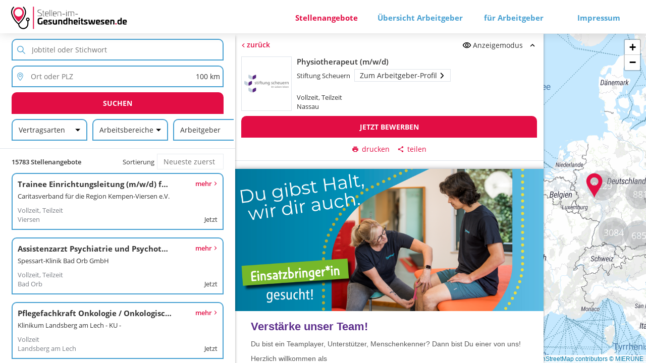

--- FILE ---
content_type: text/html; charset=utf-8
request_url: https://stellen-im-gesundheitswesen.de/job-postings/stiftung-scheuern-physiotherapeut-m-w-d
body_size: 13106
content:
<!DOCTYPE html><html lang="de" class="lock-scroll" data-critters-container><head>
            <base href="https://cdn.pitchman.b-ite.com/assets/med/">
            <meta charset="utf-8">
            <meta name="viewport" content="width=device-width, initial-scale=1, shrink-to-fit=no">
            <meta http-equiv="x-ua-compatible" content="ie=edge">
            <meta name="mobile-web-app-capable" content="yes">
            <meta name="apple-mobile-web-app-capable" content="yes">
            <meta name="apple-mobile-web-app-status-bar-style" content="black-translucent">

            

            <script>
              window.BPI = {
                time: function () {
                  if (window.performance && typeof window.performance.now === 'function') {
                    return performance.now();
                  }
                  return new Date();
                },
                intents: {
                  'apply-settings': 'Applying settings...',
                  'app-update': 'Application update...'
                },
                publicPath: 'https://cdn.pitchman.b-ite.com/assets/med/',
                baseHref: 'https://stellen-im-gesundheitswesen.de/',
              };
              window.BPI.start = window.BPI.time();
            </script>

            
          <style ng-app-id="ng">@font-face{font-family:Roboto;font-style:normal;font-weight:100;src:local("Roboto Thin"),local("Roboto-Thin"),url(roboto-v18-latin-100.woff2) format("woff2"),url(roboto-v18-latin-100.woff) format("woff");font-display:swap}@font-face{font-family:Roboto;font-style:italic;font-weight:100;src:local("Roboto Thin Italic"),local("Roboto-ThinItalic"),url(roboto-v18-latin-100italic.woff2) format("woff2"),url(roboto-v18-latin-100italic.woff) format("woff");font-display:swap}@font-face{font-family:Roboto;font-style:normal;font-weight:300;src:local("Roboto Light"),local("Roboto-Light"),url(roboto-v18-latin-300.woff2) format("woff2"),url(roboto-v18-latin-300.woff) format("woff");font-display:swap}@font-face{font-family:Roboto;font-style:italic;font-weight:300;src:local("Roboto Light Italic"),local("Roboto-LightItalic"),url(roboto-v18-latin-300italic.woff2) format("woff2"),url(roboto-v18-latin-300italic.woff) format("woff");font-display:swap}@font-face{font-family:Roboto;font-style:normal;font-weight:400;src:local("Roboto"),local("Roboto-Regular"),url(roboto-v18-latin-regular.woff2) format("woff2"),url(roboto-v18-latin-regular.woff) format("woff");font-display:swap}@font-face{font-family:Roboto;font-style:italic;font-weight:400;src:local("Roboto Italic"),local("Roboto-Italic"),url(roboto-v18-latin-italic.woff2) format("woff2"),url(roboto-v18-latin-italic.woff) format("woff");font-display:swap}@font-face{font-family:Roboto;font-style:normal;font-weight:500;src:local("Roboto Medium"),local("Roboto-Medium"),url(roboto-v18-latin-500.woff2) format("woff2"),url(roboto-v18-latin-500.woff) format("woff");font-display:swap}@font-face{font-family:Roboto;font-style:italic;font-weight:500;src:local("Roboto Medium Italic"),local("Roboto-MediumItalic"),url(roboto-v18-latin-500italic.woff2) format("woff2"),url(roboto-v18-latin-500italic.woff) format("woff");font-display:swap}@font-face{font-family:Roboto;font-style:normal;font-weight:700;src:local("Roboto Bold"),local("Roboto-Bold"),url(roboto-v18-latin-700.woff2) format("woff2"),url(roboto-v18-latin-700.woff) format("woff");font-display:swap}@font-face{font-family:Roboto;font-style:italic;font-weight:700;src:local("Roboto Bold Italic"),local("Roboto-BoldItalic"),url(roboto-v18-latin-700italic.woff2) format("woff2"),url(roboto-v18-latin-700italic.woff) format("woff");font-display:swap}@font-face{font-family:Roboto;font-style:normal;font-weight:900;src:local("Roboto Black"),local("Roboto-Black"),url(roboto-v18-latin-900.woff2) format("woff2"),url(roboto-v18-latin-900.woff) format("woff");font-display:swap}@font-face{font-family:Roboto;font-style:italic;font-weight:900;src:local("Roboto Black Italic"),local("Roboto-BlackItalic"),url(roboto-v18-latin-900italic.woff2) format("woff2"),url(roboto-v18-latin-900italic.woff) format("woff");font-display:swap}@font-face{font-family:Open Sans;font-style:normal;font-weight:300;src:local("Open Sans Light"),local("OpenSans-Light"),url(open-sans-v17-latin-300.woff2) format("woff2"),url(open-sans-v17-latin-300.woff) format("woff");font-display:swap}@font-face{font-family:Open Sans;font-style:italic;font-weight:300;src:local("Open Sans Light Italic"),local("OpenSans-LightItalic"),url(open-sans-v17-latin-300italic.woff2) format("woff2"),url(open-sans-v17-latin-300italic.woff) format("woff");font-display:swap}@font-face{font-family:Open Sans;font-style:normal;font-weight:400;src:local("Open Sans Regular"),local("OpenSans-Regular"),url(open-sans-v17-latin-regular.woff2) format("woff2"),url(open-sans-v17-latin-regular.woff) format("woff");font-display:swap}@font-face{font-family:Open Sans;font-style:italic;font-weight:400;src:local("Open Sans Italic"),local("OpenSans-Italic"),url(open-sans-v17-latin-italic.woff2) format("woff2"),url(open-sans-v17-latin-italic.woff) format("woff");font-display:swap}@font-face{font-family:Open Sans;font-style:normal;font-weight:600;src:local("Open Sans SemiBold"),local("OpenSans-SemiBold"),url(open-sans-v17-latin-600.woff2) format("woff2"),url(open-sans-v17-latin-600.woff) format("woff");font-display:swap}@font-face{font-family:Open Sans;font-style:italic;font-weight:600;src:local("Open Sans SemiBold Italic"),local("OpenSans-SemiBoldItalic"),url(open-sans-v17-latin-600italic.woff2) format("woff2"),url(open-sans-v17-latin-600italic.woff) format("woff");font-display:swap}@font-face{font-family:Open Sans;font-style:normal;font-weight:700;src:local("Open Sans Bold"),local("OpenSans-Bold"),url(open-sans-v17-latin-700.woff2) format("woff2"),url(open-sans-v17-latin-700.woff) format("woff");font-display:swap}@font-face{font-family:Open Sans;font-style:italic;font-weight:700;src:local("Open Sans Bold Italic"),local("OpenSans-BoldItalic"),url(open-sans-v17-latin-700italic.woff2) format("woff2"),url(open-sans-v17-latin-700italic.woff) format("woff");font-display:swap}@font-face{font-family:Open Sans;font-style:normal;font-weight:800;src:local("Open Sans ExtraBold"),local("OpenSans-ExtraBold"),url(open-sans-v17-latin-800.woff2) format("woff2"),url(open-sans-v17-latin-800.woff) format("woff");font-display:swap}@font-face{font-family:Open Sans;font-style:italic;font-weight:800;src:local("Open Sans ExtraBold Italic"),local("OpenSans-ExtraBoldItalic"),url(open-sans-v17-latin-800italic.woff2) format("woff2"),url(open-sans-v17-latin-800italic.woff) format("woff");font-display:swap}*{margin:0;padding:0;box-sizing:border-box;font-weight:unset;font-size:unset}.brm-icon-set{display:none;visibility:hidden;-webkit-user-select:none;user-select:none;pointer-events:none;width:0;height:0}.bpi-mx-auto{margin-left:auto;margin-right:auto}.bpi-mt-auto{margin-top:auto}.bpi-text-center{text-align:center}.bpi-pb-0{padding-bottom:0}.bpi-w-100{width:100%}*::-webkit-scrollbar{width:7px;height:7px}*::-webkit-scrollbar-track{background:transparent}*::-webkit-scrollbar-thumb{background-color:#554f4a80}::placeholder{color:var(--placeholder-color)}body{font-family:var(--font-family);font-size:var(--base-font-size);background-color:var(--background-color);color:var(--base-text-color)}a{color:var(--base-text-color);text-decoration:none}.text-content a{color:var(--accent-color)}.unselectable{-webkit-user-select:none;user-select:none}a:focus:not(.focus-visible),div:focus:not(.focus-visible),section:focus:not(.focus-visible),textarea:focus:not(.focus-visible),button.no-focus-background:focus:not(.focus-visible),input[type=checkbox]:focus:not(.focus-visible){outline:none}a.focus-visible,div.focus-visible,section.focus-visible,textarea.focus-visible,button.no-focus-background.focus-visible,input[type=checkbox].focus-visible{outline:2px solid var(--accent-color-stronger)}input[type=checkbox].focus-visible+.checkbox-icon{outline:2px solid var(--accent-color-stronger)}input,select{-webkit-appearance:none;-moz-appearance:none;appearance:none;border:none;font-family:var(--font-family);font-size:var(--input-font-size);color:var(--base-text-color);background:var(--input-background)}input:focus,select:focus{outline:none}button:focus:not(.focus-visible):not(.no-focus-background),a.button:focus:not(.focus-visible):not(.no-focus-background){outline:none}button.focus-visible:not(.no-focus-background),a.button.focus-visible:not(.no-focus-background){outline:none;background:var(--accent-color-stronger);color:var(--accent-color-contrast)}button.focus-visible:not(.no-focus-background) svg,a.button.focus-visible:not(.no-focus-background) svg{fill:var(--accent-color-contrast)}select{padding:5px 12px;border:1px solid var(--border-color)}input:-webkit-autofill,input:-webkit-autofill:hover,input:-webkit-autofill:focus,input:-webkit-autofill:active{-webkit-background-clip:text;-webkit-text-fill-color:var(--base-text-color);background-color:var(--input-background)}ul{margin-block-start:1em;margin-block-end:1em;margin-inline-start:0;margin-inline-end:0;padding-inline-start:40px}@media only screen and (pointer: coarse){input,select,button,a.button{min-height:40px!important}}@media only screen{html{height:100vh;scroll-behavior:smooth}html.lock-scroll{overflow:hidden}html.viewport-height{height:100%}html.viewport-height body{height:100%;overscroll-behavior:contain}html.viewport-height .bpi-app__frame,html.viewport-height .bpi-app__content{height:100%}body,.bpi-app__frame{min-height:100vh}.bpi-app__content{position:relative;min-height:100%}}.bpi-app__frame{display:flex;flex-direction:column;transition:opacity .5s ease-in-out}.bpi-app__frame--not-ready{visibility:hidden;opacity:1%}.bpi-app__content{flex-shrink:1;flex-grow:1;flex-basis:auto;min-height:0}h1,.h1{color:var(--base-text-color);font-family:var(--font-family),sans-serif;font-size:var(--h1);font-weight:400}h2,.h2{color:var(--base-text-color);font-family:var(--font-family),sans-serif;font-size:var(--h2);font-weight:400}h3,.h3{color:var(--base-text-color);font-family:var(--font-family),sans-serif;font-size:var(--h3);font-weight:400}:root{--accent-color-weaker: #5fa4ff;--accent-color-weak: #7fb4ff;--accent-color-stronger: #2773cc;--accent-color-strong: #2362ac;--accent-color-contrast: #ffffff;--accent-color-tertiary-background: #676b71;--secondary-color-contrast: #ffffff;--base-text-color: #333333;--disabled-color: #9c9fa3;--disabled-color-transparent: rgba(156, 159, 163, .5);--placeholder-color: #737373;--input-background: #ffffff;--dropdown-option-hover-background: #ededed;--dropdown-option-selected-background: var(--accent-color);--dropdown-option-selected-color: var(--accent-color-contrast);--border-color: #dfe4ea;--background-color: #ffffff;--card-background-color: #f2f2f2;--error-color: #b71c1c;--shadow-focused: 0 0 3px rgba(0, 0, 0, .25);--shadow-medium: 0 0 5px rgba(0, 0, 0, .35);--shadow-medium-vertical: 0 5px 5px rgba(0, 0, 0, .35);--shadow-soft: 0 0 11px rgba(0, 0, 0, .25);--display-font-size: 75px;--heading-font-size: 30px;--medium-font-size: 22px;--base-font-size: 15px;--small-font-size: 14px;--input-font-size: 14px;--button-font-size: 14px;--tooltip-font-size: 14px;--font-weight-light: 300;--jp-font-size: 13px;--jp-font-weight-strong: 600;--jp-title-font-size: 15px;--jp-title-font-weight-strong: 700;--font-family: Open Sans, sans-serif;--font-weight-semibold: 600;--font-weight-bold: 700;--font-size-normal: ;--accent-color: #e20d44;--accent-color-hover: #cc0e3b;--accent-color-active: #bb0e38;--accent-color-transparent: rgba(226, 13, 68, .5);--secondary-color: #46a0d2;--subdued-text-color: #7b7f86;--h1: 65px;--h2: 35px;--h2-hover: 40px;--h3: 18px;--text-xs: 14px;--border-radius: 10px 10px 0 0;--content-max-width: 1790px;--section-large: 1487px}.button,button{display:inline-flex;align-items:center;justify-content:center;min-height:25px;min-width:40px;font-size:var(--button-font-size);font-family:var(--font-family);background-color:transparent;color:var(--base-text-color);border:none;cursor:pointer}.button .bpi-icon+span,button .bpi-icon+span{margin-left:3px;margin-inline-start:3px}.bpi-checkbox--checked .bpi-checkbox__icon{fill:var(--accent-color)}.bpi-drop-down-menu{padding:5px 0;box-shadow:var(--shadow-focused);background:var(--background-color)}.bpi-drop-down-menu>*{display:block;width:100%}.bpi-drop-down-menu__button{display:block;padding:10px 20px;border:none;border-radius:0}.bpi-drop-down-menu__button:hover:not(.bpi-drop-down-menu__button--selected){background-color:var(--dropdown-option-hover-background)}.bpi-drop-down-menu__button--selected{color:var(--dropdown-option-selected-color);background-color:var(--dropdown-option-selected-background)}.bpi-filter-list-box__trigger{min-height:32px;margin:3px 0;padding:5px 12px;background:var(--background-color)}.bpi-filter-list-box__dropdown{background-color:var(--background-color);border-radius:5px;box-shadow:var(--shadow-focused)}.bpi-filter-list-box__action-buttons{margin-top:5px}.bpi-filter-list-box__action-button{min-height:35px;margin:3px;padding:5px 15px}.bpi-filter-list-box--has-selection .bpi-filter-list-box__trigger{box-shadow:0 0 5px 0 var(--accent-color)}.bpi-filter-list-box--disabled .bpi-filter-list-box__trigger{cursor:not-allowed;filter:brightness(.8);opacity:.5}.bpi-filter-list-box__trigger{height:43px;border:1px solid var(--border-color)}.bpi-filter-list-box__action-button--accent{display:inline-flex;padding:13px 16px;background-color:var(--accent-color);color:var(--accent-color-contrast);font-weight:var(--font-weight-bold);text-transform:uppercase;border-radius:var(--border-radius)}.bpi-filter-list-box__action-button--accent .bpi-icon{fill:var(--accent-color-contrast)}.bpi-filter-list-box__action-button--accent:hover{background-color:var(--accent-color-hover)}.bpi-filter-list-box__action-button--accent:active{background-color:var(--accent-color-active)}.bpi-loading-state__title{font-size:2em;margin-bottom:.66em}.bpi-loading-state__error{text-align:center}.bpi-loading-state__error h1{margin-top:0}.bpi-loading-state__error .bpi-icon{display:inline-block;margin:20px}.bpi-loading-state__error button{padding:5px 15px;margin:10px}.bpi-loading-state__retry-btn{margin:10px;padding:5px 15px;border:1px solid var(--border-color)}.bpi-loading-state--absolute .bpi-loading-state__loading{position:absolute;top:50%;left:50%;transform:translate(-50%,-50%)}.bpi-loading-state--sticky{position:sticky;top:50%}.bpi-loading-state--sticky .bpi-loading-state__container{text-align:center}.bpi-loading-state--sticky .bpi-loading-state__loading{display:inline-block}.bpi-loading-state__loading:after{content:" ";display:block;width:40px;height:40px;margin:8px;border-radius:50%;border:3px solid transparent;border-color:var(--accent-color) transparent;animation:loader .7s linear infinite}.bpi-loading-state--small .bpi-loading-state__loading:after{width:15px;height:15px}@keyframes loader{0%{transform:rotate(0)}to{transform:rotate(360deg)}}.bpi-on-demand{position:relative;display:block;height:100%;width:100%}.bpi-on-demand__content{width:100%;height:100%;opacity:100%;transition:opacity .5s ease-in-out}.bpi-on-demand--loading .bpi-on-demand__content{opacity:0}.bpi-on-demand__loader{position:absolute;top:50%;left:50%;max-height:100%;transform:translate(-50%,-50%)}.bpi-share-popup{padding:10px;border-radius:5px;background:var(--background-color);box-shadow:var(--shadow-focused)}.bpi-share-popup__title{font-size:var(--jp-font-size)}.bpi-share-popup__include-query-container{margin:10px 0;display:flex;align-items:center}.bpi-share-popup__include-query-label{margin-left:7px}.bpi-share-popup__share-text{border-top:1px solid var(--border-color);border-bottom:1px solid var(--border-color)}.bpi-share-popup__share-text.copy-range{background-color:#f4f4f4}.bpi-share-popup__share-text h1{margin-block-start:.67em;margin-block-end:.67em;font-size:var(--jp-font-size)}.bpi-share-popup__share-text p{margin-block-start:1em;margin-block-end:1em}.bpi-share-popup__share-text a{text-decoration:underline}.bpi-share-popup__buttons-container{margin-top:15px}.bpi-share-popup__buttons{display:flex;margin-top:10px;overflow-x:auto}.bpi-share-popup__buttons .bpi-share-popup__button{flex:0 0 auto;min-height:30px;margin-left:5px;margin-right:5px}.bpi-share-popup__primary-button-container{flex:0 0 auto;margin-right:10px;padding-right:10px;border-right:1px solid var(--border-color)}.bpi-share-popup__primary-button-container .bpi-share-popup__button{height:100%}.bpi-share-popup__button{padding:10px;border:1px solid var(--border-color)}.bpi-share-popup__share-text-button{padding:4px;margin-bottom:10px}.bpi-share-popup__title,.bpi-share-popup h1{font-weight:var(--font-weight-bold)}.bpi-share-popup__primary-button{display:inline-flex;padding:13px 16px;background-color:var(--accent-color);color:var(--accent-color-contrast);font-weight:var(--font-weight-bold);text-transform:uppercase;border-radius:var(--border-radius)}.bpi-share-popup__primary-button .bpi-icon{fill:var(--accent-color-contrast)}.bpi-share-popup__primary-button:hover{background-color:var(--accent-color-hover)}.bpi-share-popup__primary-button:active{background-color:var(--accent-color-active)}.bpi-single-select-list{position:relative;display:block;padding:2px 0;background:var(--background-color);box-shadow:var(--shadow-focused)}.bpi-single-select-list__container{min-height:40px}.bpi-single-select-list .bpi-loading-state--loading{display:block}.bpi-single-select-list .bpi-loading-state__container{width:100%;text-align:center}.bpi-single-select-list__message{padding:10px 12px;color:var(--disabled-color)}.bpi-single-select-list__item{padding:10px 12px;text-align:left;background:var(--background-color)}.bpi-single-select-list__item:hover{background:var(--accent-color-stronger);color:var(--accent-color-contrast)}.bpi-slider{position:relative;display:block;overflow:hidden}.bpi-slider__wrapper{padding-left:80px;padding-right:80px}@media (max-width: 749px){.bpi-slider__wrapper{padding-left:0;padding-right:0;padding-bottom:70px}}.bpi-slider__slider{position:relative;display:flex;flex-direction:row;width:100%;overflow:hidden}.bpi-slider__slide{min-width:100%}.bpi-slider__medium,.bpi-slider picture{width:100%;min-height:100%}.bpi-slider__navigate-prev,.bpi-slider__navigate-next{position:absolute;top:50%;display:flex;justify-content:center;align-items:center;height:56px;width:56px;padding:8px 14px;transform:translateY(-50%);background-color:var(--accent-color);cursor:pointer}.bpi-slider__navigate-prev{left:0}@media (max-width: 749px){.bpi-slider__navigate-prev{top:unset;bottom:0;left:25px;transform:unset}}.bpi-slider__navigate-next{right:0}@media (max-width: 749px){.bpi-slider__navigate-next{top:unset;bottom:0;right:25px;transform:unset}}.bpi-slider__navigate-prev-image{display:block;transform:rotate(-90deg)}.bpi-slider__navigate-next-image{display:block;transform:rotate(90deg)}.bpi-switch{flex-shrink:0}.bpi-switch__slider{background:var(--border-color);transition:background .3s ease-in-out}.bpi-switch--checked .bpi-switch__slider{background:var(--accent-color)}.bpi-ui-tabs__tab{min-height:35px;padding-left:5px;padding-right:5px}.bpi-ui-tabs__tab--selected{font-weight:700;border-bottom:2px solid var(--accent-color)}.bpi-simple-tooltip-content{display:block;padding:5px;font-size:var(--tooltip-font-size);background:var(--background-color);color:var(--base-text-color);box-shadow:var(--shadow-soft);-webkit-user-select:none;user-select:none}.bpi-map-area-options{display:flex;flex-direction:row;align-items:center;margin:20px;background:var(--background-color);padding:12px}.bpi-map-area-options__follow-toggle,.bpi-map-area-options__label{margin:auto;padding:0 5px}.bpi-map-area-options__follow-now-btn{margin-left:10px;padding:5px 10px;border:1px solid var(--border-color)}.bpi-search-field-wrapper{display:flex;flex-direction:row}.bpi-search-field-wrapper__icon{margin:auto 2%}.bpi-search-field-wrapper__label{display:none}.bpi-search-field-wrapper__input{height:100%;flex:1 1 auto;min-width:0;margin:auto;padding:5px;text-overflow:ellipsis}.bpi-search-field-wrapper--query{flex-grow:1;overflow:hidden}.bpi-search-field-wrapper--location-query{flex-grow:1;min-width:0}.bpi-search-field-wrapper--location-distance select.focus-visible{border:2px solid var(--accent-color)}.bpi-search-field-wrapper .bpi-search-field-wrapper--location-distance .bpi-search-field-wrapper__input{height:unset}.bpi-search-form__field-group{display:flex;flex-direction:row;flex:1 1 auto;min-width:0}.bpi-search-form__field-group--term{align-items:stretch}.bpi-search-form__field-group--location{flex-wrap:nowrap;flex-direction:column}.bpi-search-form__field-group--location-controls{overflow:hidden}.bpi-search-input{display:flex;flex-direction:row;flex-wrap:nowrap;align-items:stretch}.bpi-search-input__form{flex:20 1 auto;min-width:0;display:flex;flex-direction:row;flex-wrap:nowrap;align-items:stretch}.bpi-search-input--normal-width .bpi-search-input__search-button{margin-left:10px}.bpi-search-input__search-button{min-height:30px;flex:1 0 auto}.bpi-search-input--small-width,.bpi-search-input--small-width .bpi-search-input__form{display:block}.bpi-search-input--small-width .bpi-search-input__search-button{width:100%}.bpi-search-input__form{background-color:var(--background-color)}pagination-controls{display:block}.bpi-pagination-controls,.pagination-controls{box-sizing:border-box;display:flex;flex-direction:column;align-items:center}.bpi-pagination-controls .bpi-pagination-controls__buttons,.bpi-pagination-controls .pagination-buttons,.pagination-controls .bpi-pagination-controls__buttons,.pagination-controls .pagination-buttons{display:flex;flex-direction:row}.bpi-pagination-controls .bpi-pagination-controls__buttons__link,.bpi-pagination-controls .pagination-buttons__link,.pagination-controls .bpi-pagination-controls__buttons__link,.pagination-controls .pagination-buttons__link{display:flex;flex-direction:row;align-items:center;justify-content:center;min-height:30px;margin:5px 10px;border:none;padding-left:10px;padding-right:10px}.bpi-pagination-controls .bpi-pagination-controls__buttons__link--disabled,.bpi-pagination-controls .pagination-buttons__link--disabled,.pagination-controls .bpi-pagination-controls__buttons__link--disabled,.pagination-controls .pagination-buttons__link--disabled{color:#9c9fa3}.bpi-pagination-controls .bpi-pagination-controls__buttons__link--disabled .bpi-icon,.bpi-pagination-controls .pagination-buttons__link--disabled .bpi-icon,.pagination-controls .bpi-pagination-controls__buttons__link--disabled .bpi-icon,.pagination-controls .pagination-buttons__link--disabled .bpi-icon{fill:#9c9fa3}@media (max-width: 450px){.bpi-pagination-controls .bpi-pagination-controls__buttons,.bpi-pagination-controls .pagination-buttons,.pagination-controls .bpi-pagination-controls__buttons,.pagination-controls .pagination-buttons{display:flex;flex-direction:column;align-items:stretch;align-self:stretch}}.bpi-pagination-controls__label{margin-bottom:5px}.pagination-controls .pagination-label-text{margin-bottom:5px;text-align:center}.pagination-controls .pagination-buttons button{min-height:30px;margin:5px 10px}.content-wrapper{width:100%;max-width:var(--content-max-width);margin:0 auto;overflow:hidden}.text-content a{font-weight:var(--font-weight-bold)}em{font-style:normal;font-weight:var(--font-weight-bold)}.px-30{padding-left:30px;padding-right:30px}.bpi-app__content{margin-top:87px}@media (max-height: 900px),(max-width: 1181px){.bpi-app__content{margin-top:67px}}
</style><style ng-app-id="ng">.bpi-loading-state__container,.bpi-loading-state__loading,.bpi-loading-state__error{margin:auto}
</style><style ng-app-id="ng">.bpi-overlay-container{z-index:100000;position:absolute;overflow:hidden;top:0;left:0;right:0;bottom:0;pointer-events:none}.bpi-overlay-container:not(.bpi-overlay-container--active){display:none}.bpi-overlay-container .bpi-overlay-backdrop{z-index:100001;position:fixed;left:0;top:0;bottom:0;right:0}.bpi-overlay-container .bpi-overlay-backdrop--receive-pointer-events{pointer-events:auto}.bpi-overlay-container .bpi-overlay-backdrop--shaded{background-color:#0000004d}.bpi-overlay-container .bpi-overlay{pointer-events:auto;display:flex;z-index:100002}
</style><style ng-app-id="ng">.bpi-common-top-bar{display:flex;flex-direction:column;position:sticky;overflow:hidden;top:0;padding:10px 19px 6px;z-index:30000;position:fixed;width:100%;background-color:var(--background-color);box-shadow:0 0 20px #00000026}.bpi-common-top-bar__logo{display:block;height:71px;flex-grow:0;flex-shrink:0;flex-basis:auto}@media (max-height: 900px),(max-width: 1181px){.bpi-common-top-bar__logo{height:50px}}.bpi-common-top-bar__content{display:flex;flex-direction:row;justify-content:space-between;align-items:center;flex-grow:1;flex-shrink:1;flex-basis:0}.bpi-common-top-bar__expanded-main-menu-wrapper{flex-shrink:1;min-width:0}@media only print{.bpi-common-top-bar__expanded-main-menu-wrapper{display:none!important}}.bpi-common-top-bar .bpi-top-bar-content--collapsed .bpi-top-bar__logo{flex-shrink:1}.bpi-common-top-bar .bpi-top-bar-content--collapsed .bpi-top-bar__responsive-toggle{margin-left:30px}.bpi-common-top-bar--uses-hamburger .bpi-top-bar-content--expanded{visibility:hidden;height:0;margin:0}.bpi-common-top-bar--small-screen-height .bpi-top-bar__logo{height:40px}.bpi-common-top-bar .bpi-top-bar-logo__image{display:block;height:100%;max-height:100%;max-width:100%}.bpi-common-top-bar__expanded-main-menu-wrapper{display:grid;width:100%;max-width:calc(var(--content-max-width) - 377px - 27px);margin-left:auto;margin-right:auto}.bpi-common-top-bar .bpi-main-menu{display:flex;flex-direction:row;flex-wrap:nowrap}.bpi-common-top-bar .bpi-main-menu--expanded{min-width:0}.bpi-common-top-bar .bpi-main-menu--expanded{justify-self:flex-end}.bpi-common-top-bar .bpi-hamburger-button{display:block;background:none;border:none}.bpi-common-top-bar .bpi-hamburger-button__line{width:35px;height:5px;margin-top:5px;margin-bottom:5px;border-radius:10px;background-color:var(--base-text-color);transition:.4s}.bpi-common-top-bar .bpi-hamburger-button--menu-open .bpi-hamburger-button__line-1{transform:rotate(-45deg) translate(-7px,6px)}.bpi-common-top-bar .bpi-hamburger-button--menu-open .bpi-hamburger-button__line-2{opacity:0}.bpi-common-top-bar .bpi-hamburger-button--menu-open .bpi-hamburger-button__line-3{transform:rotate(45deg) translate(-7px,-8px)}.bpi-main-menu--expanded .bpi-main-menu__item{display:block;flex:0 0 auto;margin:0 0 0 18px;min-width:150px;padding:5px 8px;font-weight:var(--font-weight-bold);text-align:center;color:var(--secondary-color)}.bpi-main-menu--expanded .bpi-main-menu__item:hover{color:var(--accent-color-hover)}.bpi-main-menu--expanded .bpi-main-menu__item--active{color:var(--accent-color)}.bpi-main-menu-sidebar{right:0;height:100%;position:absolute;overflow-x:hidden;overflow-y:auto;background:var(--background-color);padding:40px 0}.bpi-main-menu-sidebar .bpi-main-menu__item{display:block;padding:30px;text-decoration:none}.bpi-main-menu-sidebar .bpi-main-menu__item--active,.bpi-main-menu-sidebar .bpi-main-menu__item:hover{color:var(--accent-color)}
</style><style ng-app-id="ng">@charset "UTF-8";.bpi-common-map-search-page .bpi-search-input{margin-top:10px;margin-left:5%;margin-right:5%}.bpi-common-map-search-page .bpi-search-input--small-width .bpi-search-form__field-group--location,.bpi-common-map-search-page .bpi-search-input--small-width .bpi-search-input__search-button{margin-top:10px}.bpi-common-map-search-page .bpi-map-search-container{font-size:var(--jp-font-size)}@media only screen{.bpi-common-map-search-page .bpi-map-search-container{height:100%}}.bpi-common-map-search-page .bpi-map-search-container--single-column .bpi-map-search-container__secondary-column{height:100%}.bpi-common-map-search-page .bpi-map-search-container--single-column .bpi-map-search-container__job-details{position:fixed;top:0;bottom:0;left:0;right:0;z-index:100000}.bpi-common-map-search-page .bpi-map-search-container--single-column .bpi-map-search-container__map{position:absolute;top:0;right:0;bottom:0;left:0}@media only screen{.bpi-common-map-search-page .bpi-map-search-container--multi-columns{display:flex;flex-direction:row;align-items:stretch}}@media only screen{.bpi-common-map-search-page .bpi-map-search-container--multi-columns .bpi-map-search-container__job-details{position:absolute;width:75%;min-width:300px;max-width:1000px}}@media only screen{.bpi-common-map-search-page .bpi-map-search-container--multi-columns .bpi-map-search-container__secondary-column{flex-grow:3;flex-shrink:2;flex-basis:640px}}@media only screen{.bpi-common-map-search-page .bpi-map-search-container--map-in-dom{overflow:hidden}}.bpi-common-map-search-page .bpi-map-search-container__result-list-column{height:100%;background-color:var(--background-color);box-shadow:var(--shadow-medium-vertical)}@media only screen{.bpi-common-map-search-page .bpi-map-search-container__result-list-column{order:0;flex-basis:350px;min-width:200px;max-width:750px;flex-shrink:1;flex-grow:2;z-index:20000}}@media only print{.bpi-common-map-search-page .bpi-map-search-container__result-list-column{overflow:visible}}.bpi-common-map-search-page .bpi-map-search-container__secondary-column{position:relative}.bpi-common-map-search-page .bpi-map-search-container__map{z-index:0}@media only print{.bpi-common-map-search-page .bpi-map-search-container__map{display:none}}.bpi-common-map-search-page .bpi-map-search-container__job-details{height:100%;will-change:transform;background-color:var(--background-color);box-shadow:var(--shadow-medium);z-index:10000}@media only print{.bpi-common-map-search-page .bpi-map-search-container__job-details{display:none}}.bpi-common-map-search-page .bpi-map-search-container__toggle-ui-mode-btn{position:fixed;left:50%;bottom:2%;padding:5px 10px;transform:translate(-50%,-50%);background:var(--background-color);border:1px solid var(--border-color);z-index:9000}.bpi-common-map-search-page .bpi-map-search-container__toggle-ui-mode-btn>.bpi-icon{margin-right:5px}@media only print{.bpi-common-map-search-page .bpi-map-search-container__toggle-ui-mode-btn{display:none}}@media only print{.bpi-common-map-search-page .bpi-map-search-container--job-posting-visible .bpi-map-search-container__result-list-column{display:none;overflow:hidden}.bpi-common-map-search-page .bpi-map-search-container--job-posting-visible .bpi-search-frame{overflow:hidden}.bpi-common-map-search-page .bpi-map-search-container--job-posting-visible .bpi-map-search-container__secondary-column{display:block}.bpi-common-map-search-page .bpi-map-search-container--job-posting-visible .bpi-job-posting-detail__actions,.bpi-common-map-search-page .bpi-map-search-container--job-posting-visible .bpi-job-posting-information-header__action-container,.bpi-common-map-search-page .bpi-map-search-container--job-posting-visible .bpi-job-posting-information-header__expanded,.bpi-common-map-search-page .bpi-map-search-container--job-posting-visible .bpi-map-search-container__map{display:none}.bpi-common-map-search-page .bpi-map-search-container--job-posting-visible .bpi-map-search-container__job-details{display:block}.bpi-common-map-search-page .bpi-map-search-container--job-posting-visible .bpi-map-search-container__job-details .bpi-job-posting-content-container__simple-html-content,.bpi-common-map-search-page .bpi-map-search-container--job-posting-visible .bpi-map-search-container__job-details .bpi-job-posting-content-container__simple-html-content *{overflow:visible}.bpi-common-map-search-page .bpi-map-search-container:not(.bpi-map-search-container--job-posting-visible) .bpi-search-frame,.bpi-common-map-search-page .bpi-map-search-container:not(.bpi-map-search-container--job-posting-visible) .bpi-map-search-container__result-list-column{overflow:visible}.bpi-common-map-search-page .bpi-map-search-container:not(.bpi-map-search-container--job-posting-visible) .bpi-map-search-container__secondary-column,.bpi-common-map-search-page .bpi-map-search-container:not(.bpi-map-search-container--job-posting-visible) .bpi-map-search-container__job-details,.bpi-common-map-search-page .bpi-map-search-container:not(.bpi-map-search-container--job-posting-visible) .bpi-map-search-container__map{display:none}}.bpi-common-map-search-page .bpi-search-frame{position:relative;display:flex;flex-direction:column;min-height:100%;height:100%;overflow-x:hidden;overflow-y:auto}.bpi-common-map-search-page .bpi-search-frame__controls{border-bottom:1px solid var(--border-color)}.bpi-common-map-search-page .bpi-search-frame__result-list{margin-left:5%;margin-right:5%;flex-grow:1}.bpi-common-map-search-page .bpi-search-controls__filters{display:block;margin-left:5%;margin-right:5%}.bpi-common-map-search-page .bpi-search-controls__area-filter .bpi-action-info__container{display:flex;align-items:center;padding:10px 5%;border-top:1px solid var(--border-color)}.bpi-common-map-search-page .bpi-search-controls__area-filter .bpi-action-info__icon{margin-right:5px}.bpi-common-map-search-page .bpi-search-controls__area-filter .bpi-action-info__heading{height:-webkit-fit-content;height:-moz-fit-content;height:fit-content;flex-grow:1}.bpi-common-map-search-page .bpi-search-controls__area-filter .bpi-action-info__action-list{display:inline-block;flex-shrink:1;list-style-type:none;margin:0;padding:0;text-align:end}.bpi-common-map-search-page .bpi-search-controls__area-filter .bpi-action-info__action-button{padding-top:2px;padding-bottom:2px;background:#0000}.bpi-common-map-search-page .bpi-search-controls__area-filter .bpi-action-info__action-icon{margin-right:5px}.bpi-common-map-search-page .bpi-search-controls__area-filter .bpi-action-info__action-title{max-width:135px}.bpi-common-map-search-page .bpi-result-list{position:relative;flex-grow:1}.bpi-common-map-search-page .bpi-result-list__wrapper{margin-top:10px}.bpi-common-map-search-page .bpi-result-list__header{display:flex;flex-direction:row;align-items:center;justify-content:space-between;flex-wrap:wrap;margin:7px 0}.bpi-common-map-search-page .bpi-result-list__count{flex-grow:1;margin:unset;font-family:var(--font-family);font-size:inherit;font-weight:var(--jp-font-weight-strong);color:var(--base-text-color)}.bpi-common-map-search-page .bpi-result-list__sort-mode{margin-left:10px}.bpi-common-map-search-page .bpi-result-list__loader{position:absolute;top:50%;left:50%;transform:translate(-50%,-50%);z-index:100}.bpi-common-map-search-page .bpi-result-list__pagination{margin:10px}.bpi-common-map-search-page .bpi-result-list__notice .bpi-action-info__heading{margin:5px 0;font-size:var(--jp-title-font-size);font-weight:var(--jp-title-font-weight-strong)}.bpi-common-map-search-page .bpi-result-list__notice .bpi-action-info__description{margin-top:1em;margin-bottom:1em}.bpi-common-map-search-page .bpi-result-list__notice .bpi-action-info__action{padding-top:7px;padding-bottom:7px}.bpi-common-map-search-page .bpi-result-list__notice .bpi-action-info__action-button{padding:5px;border:1px solid var(--border-color)}.bpi-common-map-search-page .bpi-result-list .pagination-controls .pagination-label-text,.bpi-common-map-search-page .bpi-result-list .pagination-controls .pagination-buttons button{display:flex;flex-direction:row;font-weight:var(--jp-font-weight-strong)}.bpi-common-map-search-page .bpi-search-frame--inactive .bpi-result-list{overflow:hidden}.bpi-common-map-search-page .bpi-search-frame--inactive .bpi-result-list__wrapper{filter:blur(3px) grayscale(.7)}.bpi-common-map-search-page .bpi-filter-panel{display:block}.bpi-common-map-search-page .bpi-filter-panel__container{margin-bottom:5px;margin-left:-20px;margin-right:-20px}.bpi-common-map-search-page .bpi-filter-panel__buttons{margin:3px 20px 10px}.bpi-common-map-search-page .bpi-filter-panel__box{width:150px;margin:7px 10px;flex-shrink:0;flex-grow:1}.bpi-common-map-search-page .bpi-filter-panel__box:first-of-type{margin-left:20px}.bpi-common-map-search-page .bpi-filter-panel__box:last-of-type{margin-right:20px}.bpi-common-map-search-page .bpi-filter-panel__box{margin:7px 5px}.bpi-common-map-search-page .bpi-search-input{display:flex;flex-direction:row;flex-wrap:nowrap;align-items:stretch}.bpi-common-map-search-page .bpi-search-input__form{flex:20 1 auto;min-width:0;display:flex;flex-direction:row;flex-wrap:nowrap;align-items:stretch}.bpi-common-map-search-page .bpi-search-input--normal-width .bpi-search-input__search-button{margin-left:10px}.bpi-common-map-search-page .bpi-search-input__search-button{min-height:30px;flex:1 0 auto}.bpi-common-map-search-page .bpi-search-input--small-width,.bpi-common-map-search-page .bpi-search-input--small-width .bpi-search-input__form{display:block}.bpi-common-map-search-page .bpi-search-input--small-width .bpi-search-input__search-button{width:100%}.bpi-common-map-search-page .bpi-search-input__form{gap:10px}.bpi-common-map-search-page .bpi-search-form__field-group--term,.bpi-common-map-search-page .bpi-search-form__field-group--location{border:2px solid var(--secondary-color);border-radius:var(--border-radius);height:43px}.bpi-common-map-search-page .bpi-search-field-wrapper{display:flex;flex-direction:row;background:var(--accent-color-contrast);border-radius:var(--border-radius)}.bpi-common-map-search-page .bpi-search-field-wrapper__icon{margin:auto 2%}.bpi-common-map-search-page .bpi-search-field-wrapper__label{display:none}.bpi-common-map-search-page .bpi-search-field-wrapper__input{height:100%;flex:1 1 auto;min-width:0;margin:auto;padding:5px;text-overflow:ellipsis}.bpi-common-map-search-page .bpi-search-field-wrapper--query{flex-grow:1;overflow:hidden}.bpi-common-map-search-page .bpi-search-field-wrapper--location-query{flex-grow:1;min-width:0}.bpi-common-map-search-page .bpi-search-field-wrapper--location-distance select.focus-visible{border:2px solid var(--accent-color)}.bpi-common-map-search-page .bpi-search-field-wrapper__icon{fill:var(--secondary-color)}.bpi-common-map-search-page .bpi-search-field-wrapper__input{border-radius:var(--border-radius);border:none}.bpi-common-map-search-page .bpi-search-field-wrapper__input::placeholder{color:var(--placeholder-color)}.bpi-common-map-search-page .bpi-search-field-wrapper--location-distance{border-radius:var(--border-radius);min-width:50px}.bpi-common-map-search-page .bpi-search-input__search-button{display:inline-flex;padding:13px 16px;background-color:var(--accent-color);color:var(--accent-color-contrast);font-weight:var(--font-weight-bold);text-transform:uppercase;border-radius:var(--border-radius);height:43px}.bpi-common-map-search-page .bpi-search-input__search-button .bpi-icon{fill:var(--accent-color-contrast)}.bpi-common-map-search-page .bpi-search-input__search-button:hover{background-color:var(--accent-color-hover)}.bpi-common-map-search-page .bpi-search-input__search-button:active{background-color:var(--accent-color-active)}.bpi-common-map-search-page .bpi-filter-list-box__trigger{min-height:32px;margin:3px 0;padding:5px 12px;background:var(--background-color)}.bpi-common-map-search-page .bpi-filter-list-box__dropdown{background-color:var(--background-color);border-radius:5px;box-shadow:var(--shadow-focused)}.bpi-common-map-search-page .bpi-filter-list-box__action-buttons{margin-top:5px}.bpi-common-map-search-page .bpi-filter-list-box__action-button{min-height:35px;margin:3px;padding:5px 15px}.bpi-common-map-search-page .bpi-filter-list-box--has-selection .bpi-filter-list-box__trigger{box-shadow:0 0 5px 0 var(--accent-color)}.bpi-common-map-search-page .bpi-filter-list-box--disabled .bpi-filter-list-box__trigger{cursor:not-allowed;filter:brightness(.8);opacity:.5}.bpi-common-map-search-page .bpi-filter-list-box__trigger{border:2px solid var(--secondary-color);border-radius:var(--border-radius);min-height:32px;margin:3px 0;padding:5px 12px;background:var(--background-color)}.bpi-common-map-search-page .bpi-job-posting-list-item{position:relative;display:flex;width:100%;margin-bottom:15px;padding-left:0;padding-right:0;text-align:left;overflow:hidden;page-break-inside:avoid;cursor:pointer;background-color:var(--background-color);border:1px solid var(--border-color);color:var(--base-text-color);border-radius:var(--border-radius);border:2px solid var(--secondary-color)}.bpi-common-map-search-page .bpi-job-posting-list-item__link{display:flex;width:100%;flex-direction:row;flex-wrap:nowrap;justify-content:flex-start;align-items:stretch}.bpi-common-map-search-page .bpi-job-posting-list-item__link.focus-visible .bpi-job-posting-list-item__overlay,.bpi-common-map-search-page .bpi-job-posting-list-item__link--highlight .bpi-job-posting-list-item__overlay{border-left-color:var(--accent-color)}.bpi-common-map-search-page .bpi-job-posting-list-item__link.focus-visible{outline:none;border-color:var(--accent-color)}.bpi-common-map-search-page .bpi-job-posting-list-item__overlay{position:absolute;width:100%;height:100%;left:0;top:0;transition:all .3s ease-in-out;border-left:5px solid rgba(0,0,0,0)}.bpi-common-map-search-page .bpi-job-posting-list-item__image-container{display:flex;align-items:center;justify-content:center;max-width:100px;padding:10px 0;order:0;flex-shrink:0;flex-basis:100px;text-align:center;border-right:1px solid var(--border-color)}.bpi-common-map-search-page .bpi-job-posting-list-item__image{max-width:74px;max-height:74px;padding:7px;flex:0 0 auto;object-fit:contain}.bpi-common-map-search-page .bpi-job-posting-list-item__information-container-main{display:flex;flex-direction:column;flex-wrap:nowrap;align-content:stretch;margin-left:10px;padding:10px 0;min-width:0;order:1;flex-grow:3;overflow:hidden}.bpi-common-map-search-page .bpi-job-posting-list-item__title{margin-top:0;margin-bottom:5px;font-size:var(--jp-title-font-size);font-weight:var(--jp-title-font-weight-strong);text-overflow:ellipsis;white-space:nowrap;overflow:hidden}.bpi-common-map-search-page .bpi-job-posting-list-item__employer-information{margin-bottom:10px}.bpi-common-map-search-page .bpi-job-posting-list-item__information-container-additional{display:flex;flex-direction:column;align-items:flex-end;margin-left:5px;margin-right:10px;padding:10px 0;order:2;flex-grow:1;flex-shrink:0;flex-basis:20%}.bpi-common-map-search-page .bpi-job-posting-list-item__employment-type-information{margin-top:auto}.bpi-common-map-search-page .bpi-job-posting-list-item__location-information{min-height:auto;flex-shrink:1}.bpi-common-map-search-page .bpi-job-posting-list-item__employer-name,.bpi-common-map-search-page .bpi-job-posting-list-item__location-city{display:block;white-space:nowrap;text-overflow:ellipsis;overflow:hidden}.bpi-common-map-search-page .bpi-job-posting-list-item__more-link{display:inline-flex;align-items:center;justify-content:space-evenly;font-weight:var(--jp-font-weight-strong)}.bpi-common-map-search-page .bpi-job-posting-list-item__more-link-icon{display:inline;margin-left:3px}.bpi-common-map-search-page .bpi-job-posting-list-item__start-date-information{white-space:nowrap}.bpi-common-map-search-page .bpi-job-posting-list-item__bottom-container{margin-top:auto;text-align:end}.bpi-common-map-search-page .bpi-job-posting-list-item__distance-information{display:flex;align-items:center;justify-content:end}.bpi-common-map-search-page .bpi-job-posting-list-item__distance-information-icon{margin-right:2px}.bpi-common-map-search-page .bpi-job-posting-list-item label{display:none}.bpi-common-map-search-page .bpi-job-posting-list-item:hover .bpi-job-posting-list-item__overlay{border-left-color:var(--accent-color)}.bpi-common-map-search-page .bpi-job-posting-list-item:hover .bpi-job-posting-list-item__more-link{text-decoration:underline}.bpi-common-map-search-page .bpi-job-posting-list-item__title{color:var(--base-text-color)}.bpi-common-map-search-page .bpi-job-posting-list-item__employment-type-information,.bpi-common-map-search-page .bpi-job-posting-list-item__location-information{color:var(--subdued-text-color)}.bpi-common-map-search-page .bpi-job-posting-list-item__more-link{color:var(--accent-color);font-weight:var(--font-weight-semibold)}.bpi-common-map-search-page .bpi-job-posting-list-item__more-link-icon{fill:var(--accent-color)}.bpi-common-map-search-page .bpi-job-posting-list-item__image-container{border-right:2px solid var(--secondary-color);min-width:140px}.bpi-common-map-search-page .bpi-job-posting-detail{background-color:var(--background-color)}.bpi-common-map-search-page .bpi-job-posting-detail__actions{padding:10px 2% 0}.bpi-common-map-search-page .bpi-job-posting-detail__back-button{margin-left:0;font-weight:var(--jp-font-weight-strong)}.bpi-common-map-search-page .bpi-job-posting-detail__toolbar{margin-right:0}.bpi-common-map-search-page .bpi-job-posting-detail__toolbar-button{min-width:unset}.bpi-common-map-search-page .bpi-job-posting-detail__toolbar-button:not(:first-child){margin-left:10px}.bpi-common-map-search-page .bpi-job-posting-detail__tabs{border-bottom:1px solid var(--border-color)}.bpi-common-map-search-page .bpi-job-posting-detail__back-button-text{margin-top:-2px;color:var(--accent-color);font-weight:var(--font-weight-semibold)}.bpi-common-map-search-page .bpi-job-posting-detail__back-button-icon svg{fill:var(--accent-color)}.bpi-common-map-search-page .bpi-job-posting-information-header__image-container{border:1px solid var(--border-color);cursor:pointer}.bpi-common-map-search-page .bpi-job-posting-information-header__expanded-title{margin-top:0;margin-bottom:5px;font-size:var(--jp-title-font-size);font-weight:var(--jp-font-weight-strong);color:var(--base-text-color)}.bpi-common-map-search-page .bpi-job-posting-information-header__collapsed-title{font-size:var(--jp-title-font-size);font-weight:var(--jp-font-weight-strong);color:var(--base-text-color)}.bpi-common-map-search-page .bpi-job-posting-information-header__collapsed-action{margin-left:10px}.bpi-common-map-search-page .bpi-job-posting-information-header__secondary-action{color:var(--accent-color)}.bpi-common-map-search-page .bpi-job-posting-information-header__secondary-action:not(:first-child){margin-left:15px}.bpi-common-map-search-page .bpi-job-posting-information-header__secondary-action-text{margin-left:6px}.bpi-common-map-search-page .bpi-job-posting-information-header__secondary-action-icon svg{fill:var(--accent-color)}.bpi-common-map-search-page .bpi-job-posting-information-header__employer-information-link{cursor:pointer}.bpi-common-map-search-page .bpi-job-posting-information-header--expanded .bpi-job-posting-information-header__apply-button{margin-bottom:10px}.bpi-common-map-search-page .bpi-job-posting-information-header--collapsed .bpi-job-posting-information-header__apply-button{min-height:40px;margin-left:10px;padding:.5em 1em}.bpi-common-map-search-page .bpi-job-posting-information-header--small-width .bpi-job-posting-information-header__action-container{margin-top:10px;text-align:center}.bpi-common-map-search-page .bpi-job-posting-information-header__expanded-title,.bpi-common-map-search-page .bpi-job-posting-information-header__collapsed-title{color:var(--base-text-color);font-weight:var(--font-weight-semibold)}.bpi-common-map-search-page .bpi-job-posting-information-header__apply-button{position:relative;min-height:32px;display:inline-flex;padding:12px 16px;background-color:var(--accent-color);color:var(--accent-color-contrast);font-weight:var(--font-weight-bold);text-transform:uppercase;border-radius:var(--border-radius)}.bpi-common-map-search-page .bpi-job-posting-information-header__apply-button .bpi-icon{fill:var(--accent-color-contrast)}.bpi-common-map-search-page .bpi-job-posting-information-header__apply-button:hover{background-color:var(--accent-color-hover)}.bpi-common-map-search-page .bpi-job-posting-information-header__apply-button:active{background-color:var(--accent-color-active)}.bpi-common-map-search-page .bpi-job-alert-current-search__title{font-size:var(--jp-title-font-size);font-weight:var(--jp-font-weight-strong)}.bpi-common-map-search-page .bpi-job-alert-current-search__description{margin-top:15px}.bpi-common-map-search-page .bpi-job-alert-current-search__open-button{display:inline-flex;padding:13px 16px;background-color:var(--accent-color);color:var(--accent-color-contrast);font-weight:var(--font-weight-bold);text-transform:uppercase;border-radius:var(--border-radius)}.bpi-common-map-search-page .bpi-job-alert-current-search__open-button .bpi-icon{fill:var(--accent-color-contrast)}.bpi-common-map-search-page .bpi-job-alert-current-search__open-button:hover{background-color:var(--accent-color-hover)}.bpi-common-map-search-page .bpi-job-alert-current-search__open-button:active{background-color:var(--accent-color-active)}.bpi-common-map-search-page .bpi-employer-detail{display:block;padding:20px 2%}.bpi-common-map-search-page .bpi-employer-detail__links{padding:45px 0}.bpi-common-map-search-page .bpi-employer-detail__social-link{margin-right:12px}.bpi-common-map-search-page .bpi-employer-detail__normal-link{margin-left:12px}.bpi-common-map-search-page .bpi-employer-profile-link__employer-name{display:inline-block;margin-bottom:15px;margin-right:8px}.bpi-common-map-search-page .bpi-employer-profile-link__profile-button{margin-bottom:5px;padding-left:10px;padding-right:10px;border:1px solid var(--border-color)}.bpi-common-map-search-page .bpi-employer-profile-link__profile-icon{height:12px;width:12px;margin-left:4px}.bpi-common-map-search-page .bpi-employer-profile-link__profile-icon>svg{height:12px;width:12px}.bpi-common-map-search-page .bpi-job-posting-content-container__simple-html-content{padding:1% 2%;overflow:auto;font-size:var(--jp-font-size)}.bpi-common-map-search-page .bpi-job-posting-content-container__simple-html-content *{max-width:100%;overflow-x:auto}.bpi-common-map-search-page .bpi-job-posting-content-container__simple-html-content h1,.bpi-common-map-search-page .bpi-job-posting-content-container__simple-html-content h2,.bpi-common-map-search-page .bpi-job-posting-content-container__simple-html-content h3,.bpi-common-map-search-page .bpi-job-posting-content-container__simple-html-content h4,.bpi-common-map-search-page .bpi-job-posting-content-container__simple-html-content h5{font-family:var(--font-family);color:var(--base-text-color)}.bpi-common-map-search-page .bpi-job-posting-content-container__simple-html-content h1{margin-top:2.3em;margin-bottom:.67em;font-size:1.85em;font-weight:600}.bpi-common-map-search-page .bpi-job-posting-content-container__simple-html-content h1:first-child{margin-top:20px}.bpi-common-map-search-page .bpi-job-posting-content-container__simple-html-content h2{margin-top:1.53em;margin-bottom:.85em;font-size:1.42em;font-weight:600}.bpi-common-map-search-page .bpi-job-posting-content-container__simple-html-content h3{margin-top:1.53em;margin-bottom:.85em;font-size:1.2em;font-weight:600}.bpi-common-map-search-page .bpi-job-posting-content-container__simple-html-content h4,.bpi-common-map-search-page .bpi-job-posting-content-container__simple-html-content h5{margin-top:1.53em;margin-bottom:.85em;font-size:1.1em;font-weight:600}.bpi-common-map-search-page .bpi-job-posting-content-container__simple-html-content a{color:var(--accent-color)}.bpi-common-map-search-page .bpi-job-posting-content-container__simple-html-content a:hover{text-decoration:underline}.bpi-common-map-search-page .bpi-job-posting-content-container__simple-html-content hr{border:0;border-top:1px solid var(--border-color)}.bpi-common-map-search-page .bpi-job-posting-content-container__simple-html-content p{margin:1em 0;line-height:1.4em}.bpi-common-map-search-page .bpi-job-posting-content-container__simple-html-content ul,.bpi-common-map-search-page .bpi-job-posting-content-container__simple-html-content ol{counter-reset:li;padding-inline-start:0;margin-inline-start:30px}.bpi-common-map-search-page .bpi-job-posting-content-container__simple-html-content ul li{list-style:none;display:block;margin-bottom:.5em;line-height:1.4em}.bpi-common-map-search-page .bpi-job-posting-content-container__simple-html-content ul li:before{content:"\2013"}.bpi-common-map-search-page .bpi-job-posting-content-container__simple-html-content ol li:before{content:counter(li);counter-increment:li;width:1em;margin-left:-1.5em;margin-right:.5em;text-align:right;direction:rtl}.bpi-common-map-search-page .bpi-job-posting-content-container__simple-html-content li:before{font-size:11px;float:left;margin:0 0 0 -15px;position:absolute;font-weight:700}.bpi-common-map-search-page .bpi-job-posting-content-container__simple-html-content strong{font-weight:600}.bpi-common-map-search-page .bpi-leaflet-map__cluster-marker-outer,.bpi-common-map-search-page .bpi-leaflet-map__cluster-marker-inner{width:100%;height:100%;margin:0}.bpi-common-map-search-page .bpi-leaflet-map__cluster-marker-outer{background:#0000;border:7px solid var(--accent-color-transparent);border-radius:50px}.bpi-common-map-search-page .bpi-leaflet-map__cluster-marker-inner{display:flex;justify-content:center;align-items:center;border-radius:50px;background:var(--accent-color)}.bpi-common-map-search-page .bpi-leaflet-map__cluster-marker--disabled .bpi-leaflet-map__cluster-marker-outer,.bpi-common-map-search-page .bpi-leaflet-map__cluster-marker--disabled .bpi-leaflet-map__cluster-marker-inner{opacity:.7}.bpi-common-map-search-page .bpi-leaflet-map__cluster-marker--disabled .bpi-leaflet-map__cluster-marker-outer{border-color:var(--disabled-color-transparent)}.bpi-common-map-search-page .bpi-leaflet-map__cluster-marker--disabled .bpi-leaflet-map__cluster-marker-inner{background-color:var(--disabled-color)}.bpi-common-map-search-page .bpi-leaflet-map__marker{font-family:var(--font-family);font-size:18px;color:var(--accent-color-contrast)}.bpi-common-map-search-page .bpi-leaflet-map__cluster-convex{fill:var(--accent-color)}.bpi-common-map-search-page .bpi-leaflet-map__single-marker{fill:var(--base-text-color)}.bpi-common-map-search-page .bpi-leaflet-map__single-marker--highlighted,.bpi-common-map-search-page .bpi-leaflet-map__single-marker--selected{fill:var(--accent-color)}.bpi-common-map-search-page .bpi-leaflet-map__single-marker--disabled{fill:var(--disabled-color);opacity:.5}.bpi-common-map-search-page .leaflet-div-icon{background:none;border:none}
</style><style ng-app-id="ng">bw-icon{display:block;-webkit-user-select:none;user-select:none;width:24px;height:24px}bw-icon>svg{color:inherit;vertical-align:top}bw-icon>svg>use{pointer-events:none}bw-icon>svg{width:24px;height:24px}bw-icon.size8{width:8px;height:8px}bw-icon.size8>svg{width:8px;height:8px}bw-icon.size10{width:10px;height:10px}bw-icon.size10>svg{width:10px;height:10px}bw-icon.size12{width:12px;height:12px}bw-icon.size12>svg{width:12px;height:12px}bw-icon.size14{width:14px;height:14px}bw-icon.size14>svg{width:14px;height:14px}bw-icon.size16{width:16px;height:16px}bw-icon.size16>svg{width:16px;height:16px}bw-icon.size18{width:18px;height:18px}bw-icon.size18>svg{width:18px;height:18px}bw-icon.size20{width:20px;height:20px}bw-icon.size20>svg{width:20px;height:20px}bw-icon.size22{width:22px;height:22px}bw-icon.size22>svg{width:22px;height:22px}bw-icon.size24{width:24px;height:24px}bw-icon.size24>svg{width:24px;height:24px}bw-icon.size28{width:28px;height:28px}bw-icon.size28>svg{width:28px;height:28px}bw-icon.size32{width:32px;height:32px}bw-icon.size32>svg{width:32px;height:32px}bw-icon.size48{width:48px;height:48px}bw-icon.size48>svg{width:48px;height:48px}bw-icon.size50{width:50px;height:50px}bw-icon.size50>svg{width:50px;height:50px}bw-icon.size70{width:70px;height:70px}bw-icon.size70>svg{width:70px;height:70px}.bw-icon-size8 bw-icon{width:8px;height:8px}.bw-icon-size8 bw-icon>svg{width:8px;height:8px}.bw-icon-size10 bw-icon{width:10px;height:10px}.bw-icon-size10 bw-icon>svg{width:10px;height:10px}.bw-icon-size12 bw-icon{width:12px;height:12px}.bw-icon-size12 bw-icon>svg{width:12px;height:12px}.bw-icon-size14 bw-icon{width:14px;height:14px}.bw-icon-size14 bw-icon>svg{width:14px;height:14px}.bw-icon-size16 bw-icon{width:16px;height:16px}.bw-icon-size16 bw-icon>svg{width:16px;height:16px}.bw-icon-size18 bw-icon{width:18px;height:18px}.bw-icon-size18 bw-icon>svg{width:18px;height:18px}.bw-icon-size20 bw-icon{width:20px;height:20px}.bw-icon-size20 bw-icon>svg{width:20px;height:20px}.bw-icon-size22 bw-icon{width:22px;height:22px}.bw-icon-size22 bw-icon>svg{width:22px;height:22px}.bw-icon-size24 bw-icon{width:24px;height:24px}.bw-icon-size24 bw-icon>svg{width:24px;height:24px}.bw-icon-size28 bw-icon{width:28px;height:28px}.bw-icon-size28 bw-icon>svg{width:28px;height:28px}.bw-icon-size32 bw-icon{width:32px;height:32px}.bw-icon-size32 bw-icon>svg{width:32px;height:32px}.bw-icon-size48 bw-icon{width:48px;height:48px}.bw-icon-size48 bw-icon>svg{width:48px;height:48px}.bw-icon-size50 bw-icon{width:50px;height:50px}.bw-icon-size50 bw-icon>svg{width:50px;height:50px}.bw-icon-size70 bw-icon{width:70px;height:70px}.bw-icon-size70 bw-icon>svg{width:70px;height:70px}
</style><link rel="manifest" href="data:application/manifest+json,%7B%22name%22%3A%22Stellen%20im%20Gesundheitswesen%22%2C%22start_url%22%3A%22https%3A%2F%2Fstellen-im-gesundheitswesen.de%22%2C%22theme_color%22%3A%22%23ffffff%22%2C%22background_color%22%3A%22%23ffffff%22%2C%22display%22%3A%22standalone%22%2C%22icons%22%3A%5B%7B%22src%22%3A%22https%3A%2F%2Fcdn.pitchman.b-ite.com%2Fassets%2Fmed%2F0d43c8587934bfdf.png%22%2C%22sizes%22%3A%22192x192%22%7D%2C%7B%22src%22%3A%22https%3A%2F%2Fcdn.pitchman.b-ite.com%2Fassets%2Fmed%2F744f37fad38e5082.png%22%2C%22sizes%22%3A%22384x384%22%7D%5D%7D"><link rel="icon" href="4d2dcfb2d2036075.ico" sizes="48x48" type="image/x-icon"><link rel="icon" href="cc79a1094aab4db0.png" sizes="32x32" type="image/png"><link rel="apple-touch-icon" href="215533734a63f5e1.png" sizes="180x180"><meta name="msapplication-TileColor" content="#ffffff"><meta name="theme-color" content="#ffffff"><style ng-app-id="ng">.bpi-job-posting-detail__inner{box-sizing:border-box;height:100%;position:relative;display:flex;flex-direction:column;overflow:hidden}.bpi-job-posting-detail__actions{flex:0 0 auto;display:flex;align-items:center}.bpi-job-posting-detail__back-button{margin-left:5px;align-items:center}.bpi-job-posting-detail__toolbar{flex-grow:1;text-align:end;margin-right:10px}.bpi-job-posting-detail__details{flex-grow:1;display:flex;flex-direction:column}.bpi-job-posting-detail__details .bpi-employer-detail{height:100%}.bpi-job-posting-detail__details>.hidden{display:none!important}.bpi-job-posting-detail__header{flex:0 0 auto}.bpi-job-posting-detail__tabs{padding:0 2%;overflow-x:auto;overflow-y:hidden}.bpi-job-posting-detail__loading{position:absolute;top:50%;left:50%;transform:translate(-50%,-50%)}.bpi-job-posting-detail__job-content{flex-grow:1}.bpi-job-posting-detail__employer-content{flex:1 1 0;overflow:auto;height:0}.bpi-job-posting-detail__employer-content .loading{display:none}
</style><style ng-app-id="ng">.bpi-job-posting-content-container{position:relative}.bpi-job-posting-content-container__iframe-content,.bpi-job-posting-content-container__simple-html-content{position:absolute;top:0;bottom:0;left:0;right:0;width:100%;height:100%;border:none}@media only print{.bpi-job-posting-content-container__simple-html-content{background-color:#fff;height:100%;width:100%;position:fixed;top:0;left:0;margin:0;padding:15px;font-size:14px;line-height:18px}}
</style><title>Physiotherapeut (m/w/d) | Stellen im Gesundheitswesen</title><meta property="og:title" content="Physiotherapeut (m/w/d) | Stellen im Gesundheitswesen" class="server-side-meta"><meta property="og:image" content="https://jobs.b-ite.com/api/v1/assets/8dd1def4-c8d2-4534-b01a-7631f197c22f.jpeg" class="server-side-meta"><meta property="og:description" content="Stellenangebot von Stiftung  Scheuern in Nassau" class="server-side-meta"><meta name="description" content="Stellenangebot von Stiftung  Scheuern in Nassau" class="server-side-meta"><meta property="og:locale" content="de_DE" class="server-side-meta"><meta property="og:url" content="https://stellen-im-gesundheitswesen.de/job-postings/stiftung-scheuern-physiotherapeut-m-w-d" class="server-side-meta"><meta property="og:type" content="website" class="server-side-meta"><link class="server-side-meta" rel="canonical" href="https://stellen-im-gesundheitswesen.de/job-postings/stiftung-scheuern-physiotherapeut-m-w-d"><style ng-app-id="ng">.bpi-job-posting-information-header__expanded{display:flex;flex-direction:row;align-items:stretch;padding:10px 2%;border-bottom:1px solid var(--border-color)}.bpi-job-posting-information-header__info-container{display:flex;flex-direction:row;flex-grow:1;flex-shrink:1;min-width:0}.bpi-job-posting-information-header__image-container{display:flex;width:100px;min-height:100px;max-height:150px;flex:0 0 auto;flex-basis:100px;justify-content:center;align-items:center;order:0;overflow:hidden;text-align:center}.bpi-job-posting-information-header__image{max-width:100%;max-height:100%;padding:5px;object-fit:contain}.bpi-job-posting-information-header__image-link{display:flex;max-height:100%;max-width:100%;flex:0 0 100%}.bpi-job-posting-information-header__main-info-container{display:flex;min-width:0;flex-grow:1;flex-direction:column;margin:0 10px}.bpi-job-posting-information-header__main-info-container>h1{overflow:hidden;text-overflow:ellipsis}.bpi-job-posting-information-header__employment-type-information{margin-top:auto;padding-top:10px}.bpi-job-posting-information-header__action-container{display:flex;flex-direction:column;flex:0 0 auto}.bpi-job-posting-information-header__collapsed{display:flex;flex-direction:row;flex-wrap:nowrap;align-items:center;padding:5px 2% 10px;border-bottom:1px solid var(--border-color)}.bpi-job-posting-information-header__collapsed-title{flex-grow:1;white-space:nowrap;text-overflow:ellipsis;overflow:hidden}.bpi-job-posting-information-header__collapsed-actions{display:flex;flex-direction:row;flex-wrap:nowrap}.bpi-job-posting-information-header__collapsed-action-label,.bpi-job-posting-information-header__collapsed-action-text{display:none}.bpi-job-posting-information-header--small-width .bpi-job-posting-information-header__expanded{flex-direction:column}.bpi-job-posting-information-header:not(.bpi-job-posting-information-header--small-width) .bpi-job-posting-information-header__expanded .bpi-job-posting-information-header__action-container{flex-direction:column;align-items:stretch;flex-wrap:wrap;margin-left:10px;min-width:20%;text-align:end}.bpi-job-posting-information-header:not(.bpi-job-posting-information-header--small-width) .bpi-job-posting-information-header__expanded .bpi-job-posting-information-header__secondary-actions{margin-top:auto}
</style></head>
          <body><div class="brm-icon-set"><svg xmlns="http://www.w3.org/2000/svg"/></div>
            <bpi-app ng-version="18.2.14" style="display: none;" class="bpi-app" ng-server-context="ssr"><div class="bpi-app__frame ng-star-inserted"><bpi-top-bar class="bpi-top-bar ng-star-inserted"><bpi-common-top-bar class="ng-tns-c2103983641-0 bpi-common-top-bar--not-uses-hamburger bpi-common-top-bar ng-star-inserted"><div class="ng-tns-c2103983641-0 bpi-common-top-bar__content bpi-top-bar-content bpi-top-bar-content--expanded"><a tabindex="0" routerlink="/" class="ng-tns-c2103983641-0 bpi-common-top-bar__logo bpi-top-bar-logo" href="https://stellen-im-gesundheitswesen.de/"><img class="ng-tns-c2103983641-0 bpi-top-bar-logo__image" src="https://cdn.pitchman.b-ite.com/assets/med/ea0d9f7a42165dcf.svg" alt="Stellen im Gesundheitswesen"></a><div class="ng-tns-c2103983641-0 bpi-common-top-bar__expanded-main-menu-wrapper"><div class="ng-tns-c2103983641-0 bpi-main-menu bpi-main-menu--expanded main-menu"><a class="ng-tns-c2103983641-0 bpi-main-menu__item main-menu-item ng-star-inserted bpi-main-menu__item--active" href="https://stellen-im-gesundheitswesen.de/job-postings"> Stellenangebote </a><!----><!----><a class="ng-tns-c2103983641-0 bpi-main-menu__item main-menu-item ng-star-inserted" href="https://stellen-im-gesundheitswesen.de/employers"> Übersicht Arbeitgeber </a><!----><!----><a class="ng-tns-c2103983641-0 bpi-main-menu__item main-menu-item ng-star-inserted" href="https://stellen-im-gesundheitswesen.de/for-employers"> für Arbeitgeber </a><!----><!----><a class="ng-tns-c2103983641-0 bpi-main-menu__item main-menu-item ng-star-inserted" href="https://stellen-im-gesundheitswesen.de/legal"> Impressum </a><!----><!----><!----></div></div></div><!----><!----></bpi-common-top-bar><!----></bpi-top-bar><!----><div class="bpi-app__content"><router-outlet></router-outlet><bpi-job-posting-map-search-page class="bpi-map-search-page ng-star-inserted"><bpi-common-job-posting-map-search-page class="ng-tns-c92428385-1 bpi-common-map-search-page ng-star-inserted"><div class="ng-tns-c92428385-1 ng-trigger ng-trigger-void bpi-map-search-container jobposting-map-search-container bpi-map-search-container--single-column bpi-map-search-container--single-column-result-list bpi-map-search-container--job-posting-visible"><!----><div class="ng-tns-c92428385-1 bpi-map-search-container__secondary-column secondary-column ng-star-inserted" style><fod-jobposting-detail class="ng-trigger ng-trigger-slideInFromLeft ng-tns-c92428385-1 bpi-map-search-container__job-details jobposting-detail-column ng-animate-disabled bpi-on-demand ng-star-inserted"><div class="bpi-on-demand__content"><jobposting-detail class="ng-star-inserted bpi-job-posting-detail"><div class="bpi-job-posting-detail__inner jobposting-detail"><div class="action-container bpi-job-posting-detail__actions"><button class="back-button bpi-job-posting-detail__back-button"><bw-icon icon="arrow_back" class="bpi-job-posting-detail__back-button-icon size8 bpi-icon"></bw-icon><span class="bpi-job-posting-detail__back-button-text">zurück</span></button><div class="bpi-job-posting-detail__toolbar toolbar"><button class="bpi-job-posting-detail__toolbar-button"><bw-icon icon="display_mode" class="size18 bpi-icon"></bw-icon><span>Anzeigemodus</span></button><button id="collapse-header" class="bpi-job-posting-detail__toolbar-button"><bw-icon class="size18 bpi-icon"></bw-icon></button></div></div><div class="bpi-job-posting-detail__details jobposting-detail-wrapper"><jobposting-information-header class="bpi-job-posting-detail__header bpi-job-posting-information-header--expanded bpi-job-posting-information-header ng-star-inserted"><div class="bpi-job-posting-information-header__expanded jobposting-information ng-star-inserted"><div class="bpi-job-posting-information-header__info-container information-container ng-star-inserted"><div class="bpi-job-posting-information-header__image-container image-container ng-star-inserted"><!----><a class="bpi-job-posting-information-header__image-link ng-star-inserted" href="https://stellen-im-gesundheitswesen.de/employers/stiftung-scheuern"><img class="bpi-job-posting-information-header__image" alt="Stiftung  Scheuern" src="https://jobs.b-ite.com/api/v1/assets/7d85bb35-0f02-49cc-bddc-60253581e3ed.jpeg"></a><!----><!----></div><!----><div class="bpi-job-posting-information-header__main-info-container information-container-main"><bpi-headline class="brm-headline bu-block"><!----><!----><h2 class="primary-content bpi-job-posting-information-header__expanded-title ng-star-inserted"><div ellipsis class="ng-star-inserted"></div><!----></h2><!----><!----><!----><!----><!----><!----></bpi-headline><!----><div class="bpi-job-posting-information-header__employer-information employer-information ng-star-inserted"><a class="bpi-job-posting-information-header__employer-information-link primary-content" href="https://stellen-im-gesundheitswesen.de/employers/stiftung-scheuern"><!----><bpi-employer-profile-link class="ng-star-inserted"><span class="bpi-employer-profile-link__employer-name">Stiftung  Scheuern</span><button class="bpi-employer-profile-link__profile-button"> Zum Arbeitgeber-Profil <bw-icon icon="arrow_forward" class="bpi-employer-profile-link__profile-icon bpi-icon"></bw-icon></button></bpi-employer-profile-link><!----></a><!----></div><!----><div class="bpi-job-posting-information-header__employment-type-information employment-type-information"><span class="secondary-content">Vollzeit, Teilzeit</span></div><div class="bpi-job-posting-information-header__location-information location-information"><span class="secondary-content">Nassau</span></div></div></div><!----><div class="action-container bpi-job-posting-information-header__action-container"><a target="_blank" rel="noopener noreferrer" class="accent apply-button bpi-job-posting-information-header__apply-button button ng-star-inserted" href="https://jobs.stiftung-scheuern.de/de/jobposting/8db1ffb4f69b1524cda4b8aaa44a0baff31d58290/apply?ref=stellen-im-gesundheitswesen">Jetzt bewerben </a><!----><!----><!----><!----><!----><div class="bpi-job-posting-information-header__secondary-actions secondary-actions"><button class="bpi-job-posting-information-header__secondary-action"><bw-icon icon="print" class="bpi-job-posting-information-header__secondary-action-icon size14 bpi-icon"></bw-icon><span class="bpi-job-posting-information-header__secondary-action-text">drucken</span></button><button class="bpi-job-posting-information-header__secondary-action"><bw-icon icon="share" class="bpi-job-posting-information-header__secondary-action-icon size14 bpi-icon"></bw-icon><span class="bpi-job-posting-information-header__secondary-action-text">teilen</span></button></div></div></div><!----><!----><!----><!----></jobposting-information-header><!----><!----><jobposting-content-container class="bpi-job-posting-detail__job-content bpi-job-posting-content-container"><div class="bpi-job-posting-content-container__simple-html-content ng-star-inserted" style><h1>Verstärke unser Team!</h1>
<p>Du bist ein Teamplayer, Unterstützer, Menschenkenner? Dann bist Du einer von uns!</p>
<p>Herzlich willkommen als</p>
<h1>Physiotherapeut (m/w/d)</h1>
<p><strong>für unser Therapiezentrum INTHERA in Teilzeit (75%)</strong></p>
<h2>Was wir Dir bieten:</h2>
<ul>
<li>Wir zahlen eine faire Vergütung (AVR.HN), attraktive betriebliche Altersvorsorge ZVK und eine jährliche Sonderzahlung.</li>
<li>Wir bieten Dir individuelle Weiterbildungsmöglichkeiten, die Deine fachlichen und persönlichen Kompetenzen stärken.</li>
<li>Bei uns hast Du neben 30 Tagen Jahresurlaub Anspruch auf 2 weitere freie Tage im Jahr.</li>
<li>Wir legen großen Wert auf eine abwechslungsreiche Tätigkeit in allen medizinischen Fachgebieten und eine positive Arbeitsatmosphäre.</li>
<li>Außerdem stellen wir Dir ein Tablet zur besseren Planung und Dokumentation zur Verfügung.</li>
</ul>
<h2>Deine zukünftigen Aufgaben:</h2>
<ul>
<li>Du arbeitest interdisziplinär in einer Gemeinschaftspraxis mit der Ergotherapie mit Patienten mit angeborener oder erworbener Hirnschädigung.</li>
<li>Du planst, dokumentierst und führst alle medizinisch verordneten physiotherapeutischen Angebote durch.</li>
<li>Du bist Ansprechpartner bei der Hilfsmittelversorgung unserer Klienten.</li>
</ul>
<h2>Was Du mitbringst:</h2>
<ul>
<li>Du hast eine abgeschlossene Ausbildung als Physiotherapeut – auch Berufsanfänger und Wiedereinsteiger sind herzlich willkommen!</li>
<li>Eine Weiterbildung (KG-ZNS. Manuelle Lymphdrainage und / oder Manuelle Therapie) wäre wünschenswert, aber keine Voraussetzung.</li>
<li>Du besitzt die notwendige fachliche Kompetenz und hast Lust auf moderne Therapie.</li>
<li>Eigenverantwortung und Selbständigkeit im beruflichen Handeln sowie Einfühlungsvermögen und Patientenorientierung runden Dein Profil ab.</li>
</ul>
<p>Fragen beantwortet Dir gerne Carina Gräbke - Leitung INTHERA | Fachliche Leitung Physiotherapie - T. 02604 979-2760</p>
<h2>Du findest: Das passt!</h2>
<p>Dann schick uns Deine Bewerbung <strong>über unser Onlineformular.</strong></p>
<p>Weitere Informationen findest Du unter:</p></div><!----><!----></jobposting-content-container><!----></div><loading class="bpi-job-posting-detail__loading bpi-loading-state--normal bpi-loading-state--absolute bpi-loading-state"><div class="bpi-loading-state__container loading-container"><!----><!----></div></loading></div><!----></jobposting-detail><!----></div><loading class="bpi-on-demand__loader bpi-loading-state--normal bpi-loading-state--absolute bpi-loading-state"><div class="bpi-loading-state__container loading-container"><!----><!----></div></loading></fod-jobposting-detail><!----><!----></div><!----><button class="ng-tns-c92428385-1 bpi-map-search-container__toggle-ui-mode-btn toggle-ui-mode-button ng-star-inserted" style><bw-icon class="ng-tns-c92428385-1 bpi-icon"></bw-icon><span class="ng-tns-c92428385-1">Karte anzeigen</span></button><!----></div></bpi-common-job-posting-map-search-page></bpi-job-posting-map-search-page><!----></div></div><!----><loading class="bpi-app__loading bpi-loading-state--normal bpi-loading-state--absolute bpi-loading-state"><div class="bpi-loading-state__container loading-container"><!----><!----></div></loading><bpi-overlay-container class="bpi-overlay-container"><!----><div class="bpi-overlay"><!----></div></bpi-overlay-container></bpi-app>
            <script src="https://cdn.pitchman.b-ite.com/assets/med/runtime.71c0223f5643df91.js"></script><script src="https://cdn.pitchman.b-ite.com/assets/med/polyfills.fd552e0e91b9ff9c.js"></script><script src="https://cdn.pitchman.b-ite.com/assets/med/vendor.c265699cdcc0e633.js"></script><script src="https://cdn.pitchman.b-ite.com/assets/med/main.dc811a03999b237f.js"></script>

            
          
        
      <script class="server-side-meta" type="application/ld+json">{"@context":"https://schema.org/","@type":"JobPosting","title":"Physiotherapeut (m/w/d)","description":"<h1>Verstärke unser Team!</h1>\n<p>Du bist ein Teamplayer, Unterstützer, Menschenkenner? Dann bist Du einer von uns!</p>\n<p>Herzlich willkommen als</p>\n<h1>Physiotherapeut (m/w/d)</h1>\n<p><strong>für unser Therapiezentrum INTHERA in Teilzeit (75%)</strong></p>\n<h2>Was wir Dir bieten:</h2>\n<ul>\n<li>Wir zahlen eine faire Vergütung (AVR.HN), attraktive betriebliche Altersvorsorge ZVK und eine jährliche Sonderzahlung.</li>\n<li>Wir bieten Dir individuelle Weiterbildungsmöglichkeiten, die Deine fachlichen und persönlichen Kompetenzen stärken.</li>\n<li>Bei uns hast Du neben 30 Tagen Jahresurlaub Anspruch auf 2 weitere freie Tage im Jahr.</li>\n<li>Wir legen großen Wert auf eine abwechslungsreiche Tätigkeit in allen medizinischen Fachgebieten und eine positive Arbeitsatmosphäre.</li>\n<li>Außerdem stellen wir Dir ein Tablet zur besseren Planung und Dokumentation zur Verfügung.</li>\n</ul>\n<h2>Deine zukünftigen Aufgaben:</h2>\n<ul>\n<li>Du arbeitest interdisziplinär in einer Gemeinschaftspraxis mit der Ergotherapie mit Patienten mit angeborener oder erworbener Hirnschädigung.</li>\n<li>Du planst, dokumentierst und führst alle medizinisch verordneten physiotherapeutischen Angebote durch.</li>\n<li>Du bist Ansprechpartner bei der Hilfsmittelversorgung unserer Klienten.</li>\n</ul>\n<h2>Was Du mitbringst:</h2>\n<ul>\n<li>Du hast eine abgeschlossene Ausbildung als Physiotherapeut – auch Berufsanfänger und Wiedereinsteiger sind herzlich willkommen!</li>\n<li>Eine Weiterbildung (KG-ZNS. Manuelle Lymphdrainage und / oder Manuelle Therapie) wäre wünschenswert, aber keine Voraussetzung.</li>\n<li>Du besitzt die notwendige fachliche Kompetenz und hast Lust auf moderne Therapie.</li>\n<li>Eigenverantwortung und Selbständigkeit im beruflichen Handeln sowie Einfühlungsvermögen und Patientenorientierung runden Dein Profil ab.</li>\n</ul>\n<p>Fragen beantwortet Dir gerne Carina Gräbke - Leitung INTHERA | Fachliche Leitung Physiotherapie - T. 02604 979-2760</p>\n<h2>Du findest: Das passt!</h2>\n<p>Dann schick uns Deine Bewerbung <strong>über unser Onlineformular.</strong></p>\n<p>Weitere Informationen findest Du unter:</p>","identifier":{"@type":"PropertyValue","name":"Bite JobPosting","value":"8db1ffb4f69b1524cda4b8aaa44a0baff31d5829"},"datePosted":"2022-04-29","validThrough":"2026-03-31T21:59:04Z","hiringOrganization":{"@context":"https://schema.org/","@type":"Organization","identifier":{"@type":"PropertyValue","name":"BiteOrganization","value":"08ddb1e2-30d2-4309-a0a0-0f85c8aee4f6"},"name":"Stiftung  Scheuern","legalName":"Stiftung  Scheuern","logo":"https://jobs.b-ite.com/api/v1/assets/7d85bb35-0f02-49cc-bddc-60253581e3ed.jpeg","url":"https://www.stiftung-scheuern.de/","sameAs":[],"description":"<p>Die Stiftung Scheuern ist eine Einrichtung der Behindertenhilfe. Wir setzen uns dafür ein, dass Menschen mit Behinderungen am gesellschaftlichen Leben teilhaben können und ein selbst bestimmtes Leben führen.</p>\n\n<p>Menschen mit Behinderungen bieten wir am individuellen Hilfebedarf orientierte Assistenz, Begleitung und Förderung. Wir wollen Inklusion verwirklichen. Daher sind die UN-Behindertenrechtskonvention und das Wunsch- und Wahlrecht jedes Einzelnen für uns handlungsleitend.</p>\n"},"jobLocation":{"@type":"Place","address":{"@type":"PostalAddress","streetAddress":"Am Burgberg 16","addressLocality":"Nassau","addressCountry":"de","postalCode":"56377"},"geo":{"@type":"GeoCoordinates","latitude":50.3086852,"longitude":7.7909313}},"employmentType":["FULL_TIME","PART_TIME"]}</script><script id="ng-state" type="application/json">{"indexParams":{"appRoot":"\u003Cbpi-app>\u003C/bpi-app>","needsExternalTheme":false,"frontendApp":"med","assets":{"packages":{"defaultPackage":{"baseUrls":["https://cdn.pitchman.b-ite.com/assets"],"sslPackage":null},"packages":[]},"deviceDetector":[]},"canonicalUrl":"https://stellen-im-gesundheitswesen.de","injections":null,"scripts":["https://cdn.pitchman.b-ite.com/assets/med/runtime.71c0223f5643df91.js","https://cdn.pitchman.b-ite.com/assets/med/polyfills.fd552e0e91b9ff9c.js","https://cdn.pitchman.b-ite.com/assets/med/vendor.c265699cdcc0e633.js","https://cdn.pitchman.b-ite.com/assets/med/main.dc811a03999b237f.js"],"css":[],"clientConfig":{"app":"med","pageTitle":"Stellen im Gesundheitswesen","osm":{"tileServerTemplate":"https://maptiler.b-ite.com/maps/f3163c18-62c0-4ff6-a20f-be7819e5e0b6/{z}/{x}/{y}@2x.png","tileServerTemplates":[],"attribution":"\u003Ca href=\"https://www.maptiler.com/copyright/\" target=\"_blank\">&copy; MapTiler\u003C/a> \u003Ca href=\"https://www.openstreetmap.org/copyright\" target=\"_blank\">&copy; OpenStreetMap contributors\u003C/a> \u003Ca href=\"https://maptiler.jp/\" target=\"_blank\">&copy; MIERUNE\u003C/a>","zoomOffset":-1,"tileSize":512},"server":"https://stellen-im-gesundheitswesen.de","assetServer":"https://cdn.pitchman.b-ite.com/assets","publicPath":"https://cdn.pitchman.b-ite.com/assets/med/","externalStaticServer":"https://static.b-ite.com","ref":"3ec8c50875","token":"none","stylesheets":[],"extraStyles":[],"applyRef":"stellen-im-gesundheitswesen","canonicalBase":null,"jobAlert":null,"trackingConsent":null,"additionalProperties":[],"detailSimpleWidthThreshold":null,"buildDate":"2025-12-23T09:01:15+0000","paginationMaxFetchCount":50000},"frontendBuildMode":"prod"}}</script></body></html>

--- FILE ---
content_type: text/html+full; charset=UTF-8
request_url: https://stellen-im-gesundheitswesen.de/api/v1/jobmarket/job-postings/stiftung-scheuern-physiotherapeut-m-w-d/content
body_size: 8249
content:
<!DOCTYPE html>
<html xml:lang="de" lang="de" dir="ltr">
    <head>
        <meta charset="UTF-8" />
        <meta http-equiv="X-UA-Compatible" content="IE=edge" />
                <meta name="robots" content="index, follow" />
            <meta name="viewport" content="width=device-width">
            <meta name="description" content="" />
    <meta name="keywords" content="Stiftung  Scheuern,Behindertenhilfe,Eingliederungshilfe,Pflege,Jobs Nassau" />
    <meta name="viewport" content="width=device-width, initial-scale=1" />
    <meta property="og:title" content="Physiotherapeut (m/w/d)"/>
    <meta property="og:type" content="website">
            <meta property="og:image" content="https://jobs.stiftung-scheuern.de/api/v1/assets/8dd1def4-c8d2-4534-b01a-7631f197c22f.jpeg"/>
        <meta property="og:url"
          content="https://jobs.stiftung-scheuern.de/jobposting/8db1ffb4f69b1524cda4b8aaa44a0baff31d5829"/>
    <meta property="og:description" content=""/>
    <meta property="og:locale" content="de_DE"/>
    <link href="https://jobs.stiftung-scheuern.de/jobposting/8db1ffb4f69b1524cda4b8aaa44a0baff31d5829" rel="canonical"/>

                    
    
        <title>Physiotherapeut (m/w/d) | Stiftung  Scheuern | 354</title>

              <link rel="icon" type="image/x-icon" href="https://jobs-cdn.b-ite.com/favicon.ico"/>
      
            

    <style>
                    @import url("https://static.b-ite.com/css/templates/columns/1.1.0.css");
body {
  margin: 0;
  background-color: #fff;
  font-family: Arial, 'liberation sans', sans-serif; }

.__bjp-jobofferWrapper {
  max-width: 940px;
  min-width: 330px;
  background-color: #fff;
  -webkit-box-shadow: 3px 3px 11px 2px #939095;
          box-shadow: 3px 3px 11px 2px #939095;
  line-height: 1.4;
  font-size: 14px;
  margin: 1rem auto 10rem auto;
  color: #595959; }
  .__bjp-jobofferWrapper a, .__bjp-jobofferWrapper a:hover, .__bjp-jobofferWrapper a:visited {
    color: blue; }
  .__bjp-jobofferWrapper p {
    margin: 10px 0; }

.__bjp-content--header {
  display: block;
  width: 100%;
  -webkit-box-sizing: border-box;
          box-sizing: border-box; }

.__bjp-content--content {
  padding: 2% 5% 0; }
  .__bjp-content--content--block--intro p {
    margin-bottom: 0; }
  .__bjp-content--content--block--title {
    padding-left: 5%; }

.__bjp-content--footer {
  padding: 1% 5% 1rem; }

.__bjp-logo {
  width: 200px;
  display: block;
  margin-left: auto; }

table {
  border-spacing: 0; }
  table tr td {
    border: 0;
    padding: 0;
    -webkit-box-sizing: border-box;
            box-sizing: border-box; }

ul {
  counter-reset: list-bullet-points-circle;
  margin-top: 0;
  margin-bottom: 0;
  margin-right: 1rem;
  padding-left: 0; }
  ul li {
    list-style-type: none;
    margin: 0.25rem 0;
    padding-left: 15px;
    position: relative;
    overflow: hidden; }
    ul li:before {
      content: '\2022';
      font-size: 18px;
      color: #5d2e8c;
      position: absolute;
      margin-top: 0;
      top: -2px;
      left: 0;
      counter-increment: list-bullet-points-circle; }

h1 {
  font-size: 24px;
  margin: 4px 0 0;
  display: inline-block;
  color: #5d2e8c; }

h2, h3 {
  font-size: 14px;
  margin: 1rem 0 0.5rem;
  color: #5d2e8c; }

.button_controls {
  border-top: 1px solid #5d2e8c;
  background: #fff; }
  .button_controls a {
    color: #fff;
    background: #5d2e8c;
    border-color: #5d2e8c; }
    .button_controls a:hover {
      background: #5d2e8c; }

@media screen and (min-width: 1024px) {
  .__bjp-content--header--right span {
    font-size: 25.575px; } }

@media screen and (max-width: 768px) {
  h1 {
    font-size: 22px; }
  h2 {
    font-size: 20px; }
  h3 {
    font-size: 17px; } }

@media screen and (max-width: 600px) {
  h1 {
    font-size: 20px; }
  h2 {
    font-size: 18px; }
  h3 {
    font-size: 16px; }
  div.button_controls a {
    padding: 8px 12px; } }

@media screen and (max-width: 320px) {
  .__bjp-content--header--right span {
    font-size: 8px; } }

@media print {
  @page {
    margin: 0; }
  body {
    margin: 0; }
  .__bjp-jobofferWrapper {
    -webkit-box-shadow: none;
            box-shadow: none;
    background-color: transparent;
    line-height: 1.3;
    font-size: 90%;
    margin: 0; }
  h1 {
    font-size: 20px; }
  h2, h3 {
    font-size: 14px;
    margin: 10px 0 4px; }
  .__bjp-content--footer {
    padding-bottom: 0; } }
            </style>
              
      </head>
    <body>
                    
                        <section class="__bjp-jobofferWrapper">
  <header class="__bjp-content--header">
    <img class="__bjp-banner" src="https://jobs.stiftung-scheuern.de/api/v1/assets/01fa40b6-93cc-4b7f-bdf7-27da67f8c560.png" alt="Image">
  </header>
  <main class="__bjp-content--content">
    <div class="__bjp-content--content--block">
      <h1>
        Verstärke unser Team!
      </h1>
      <div class="__bjp-content--content--block--intro">
        <p>
          Du bist ein Teamplayer, Unterstützer, Menschenkenner? Dann bist Du einer von uns!</p>
        <p>
          Herzlich willkommen als
        </p>
      </div>
    </div>
    <div class="__bjp-content--content--block--title">
      <h1>Physiotherapeut (m/w/d)
      </h1>
      <p><span style="font-weight: bold;">für unser Therapiezentrum INTHERA in Teilzeit (75%)</span></p>
    </div>
    <div class="__bjp-content--content--block">
      <div class="__bjp-block">
        <h2>Was wir Dir bieten:</h2>
        <ul bite-job-posting-identifier="offer">
          <li>Wir zahlen eine faire Vergütung (AVR.HN), attraktive betriebliche Altersvorsorge ZVK und eine jährliche Sonderzahlung.</li><li>Wir bieten Dir individuelle Weiterbildungsmöglichkeiten, die Deine fachlichen und persönlichen Kompetenzen stärken.</li><li>Bei uns hast Du neben 30 Tagen Jahresurlaub Anspruch auf 2 weitere freie Tage im Jahr.
 </li><li>Wir legen großen Wert auf eine abwechslungsreiche Tätigkeit in allen medizinischen Fachgebieten und eine positive Arbeitsatmosphäre.<br></li><li>Außerdem stellen wir Dir ein Tablet zur besseren Planung und Dokumentation zur Verfügung.<br></li>
          <li></li>
          
        </ul>
      </div>
    </div>
    <div class="__bjp-content--content--block">
      <div class="__bjp-block">
        <h2>Deine zukünftigen Aufgaben:</h2>
        <ul bite-job-posting-identifier="tasks">
          <li>Du arbeitest interdisziplinär in einer Gemeinschaftspraxis mit der Ergotherapie mit Patienten mit angeborener oder erworbener Hirnschädigung.</li><li>Du planst, dokumentierst und führst alle medizinisch verordneten physiotherapeutischen Angebote durch.</li><li>Du bist Ansprechpartner bei der Hilfsmittelversorgung unserer Klienten.<br></li><li></li>
        </ul>
      </div>
    </div>
    <div class="__bjp-content--content--block">
      <div class="__bjp-block">
        <h2>Was Du mitbringst:</h2>
        <ul bite-job-posting-identifier="profile">
          <li>Du hast eine abgeschlossene Ausbildung als Physiotherapeut – auch Berufsanfänger und Wiedereinsteiger sind herzlich willkommen!</li><li>Eine Weiterbildung (KG-ZNS. Manuelle Lymphdrainage und / oder Manuelle Therapie) wäre wünschenswert, aber keine Voraussetzung.</li><li>Du besitzt die notwendige fachliche Kompetenz und hast Lust auf moderne Therapie.</li><li>Eigenverantwortung und Selbständigkeit im beruflichen Handeln sowie Einfühlungsvermögen und Patientenorientierung runden Dein Profil ab.<br></li>
          
          
        </ul>
      </div>
    </div>
    <div class="__bjp-content--content--block">
      <p>
        Fragen beantwortet Dir gerne Carina Gräbke - Leitung INTHERA | Fachliche Leitung Physiotherapie - T. 02604 979-2760
      </p>
      <h2>
        Du findest: Das passt!
      </h2>
      <p>
        Dann schick uns Deine Bewerbung <b style="font-weight: normal;">über unser Onlineformular.</b></p>
      <p>
        Weitere Informationen findest Du unter: <a href="https://www.karriere.stiftung-scheuern.de/dein-weg-zu-uns">www.karriere.stiftung-scheuern.de/jobs</a>
      </p>
    </div>
  </main>
  <footer class="__bjp-content--footer">
    <img class="__bjp-logo" src="https://jobs.stiftung-scheuern.de/api/v1/assets/ddf6cad6-ca93-44e0-8c92-c0bcf2240fe2.jpeg" alt="Image">
  </footer>
</section>
    
                          
      </body>
</html>


--- FILE ---
content_type: text/javascript
request_url: https://cdn.pitchman.b-ite.com/assets/med/runtime.71c0223f5643df91.js
body_size: 1630
content:
(()=>{"use strict";var e,m={},v={};function r(e){var n=v[e];if(void 0!==n)return n.exports;var a=v[e]={id:e,exports:{}};return m[e].call(a.exports,a,a.exports,r),a.exports}r.m=m,e=[],r.O=(n,a,i,d)=>{if(!a){var t=1/0;for(f=0;f<e.length;f++){for(var[a,i,d]=e[f],u=!0,o=0;o<a.length;o++)(!1&d||t>=d)&&Object.keys(r.O).every(p=>r.O[p](a[o]))?a.splice(o--,1):(u=!1,d<t&&(t=d));if(u){e.splice(f--,1);var c=i();void 0!==c&&(n=c)}}return n}d=d||0;for(var f=e.length;f>0&&e[f-1][2]>d;f--)e[f]=e[f-1];e[f]=[a,i,d]},r.n=e=>{var n=e&&e.__esModule?()=>e.default:()=>e;return r.d(n,{a:n}),n},r.d=(e,n)=>{for(var a in n)r.o(n,a)&&!r.o(e,a)&&Object.defineProperty(e,a,{enumerable:!0,get:n[a]})},r.f={},r.e=e=>Promise.all(Object.keys(r.f).reduce((n,a)=>(r.f[a](e,n),n),[])),r.u=e=>(({2:"bpi-fragment-map",62:"bpi-common-animated-choice-bar",162:"bpi-choice-bar",250:"bpi-jmss",390:"bpi-employer-list-item-card",489:"style-job-alert",524:"bpi-pricing-teaser",543:"locale-en",572:"bpi-fragment-result-list",693:"bpi-employer-teaser",931:"locale-de"}[e]||e)+"."+{2:"0e95b08de166517c",27:"4a72b2153aec6b29",62:"1a2d74018f46e31f",162:"b2754759f25b732a",250:"c723382de77bd569",374:"6ac94adcd29db7fb",390:"1dc686f5f0ecb70f",486:"cc1816642d2d432c",489:"900ec619abac5022",524:"c388ab088a14d5ce",543:"d52111767da88d73",572:"26e63a31346aa198",658:"6aeb260333236b84",671:"da59737abd91bc9b",693:"f72128d45716f2ae",931:"8a980fb392b513b9",993:"1f671a55226690b0",994:"49c353d6bbbeba8a"}[e]+".js"),r.miniCssF=e=>{},r.o=(e,n)=>Object.prototype.hasOwnProperty.call(e,n),(()=>{var e={},n="med:";r.l=(a,i,d,f)=>{if(e[a])e[a].push(i);else{var t,u;if(void 0!==d)for(var o=document.getElementsByTagName("script"),c=0;c<o.length;c++){var l=o[c];if(l.getAttribute("src")==a||l.getAttribute("data-webpack")==n+d){t=l;break}}t||(u=!0,(t=document.createElement("script")).type="module",t.charset="utf-8",t.timeout=120,r.nc&&t.setAttribute("nonce",r.nc),t.setAttribute("data-webpack",n+d),t.src=r.tu(a)),e[a]=[i];var s=(g,p)=>{t.onerror=t.onload=null,clearTimeout(b);var y=e[a];if(delete e[a],t.parentNode&&t.parentNode.removeChild(t),y&&y.forEach(h=>h(p)),g)return g(p)},b=setTimeout(s.bind(null,void 0,{type:"timeout",target:t}),12e4);t.onerror=s.bind(null,t.onerror),t.onload=s.bind(null,t.onload),u&&document.head.appendChild(t)}}})(),r.r=e=>{typeof Symbol<"u"&&Symbol.toStringTag&&Object.defineProperty(e,Symbol.toStringTag,{value:"Module"}),Object.defineProperty(e,"__esModule",{value:!0})},(()=>{var e;r.tt=()=>(void 0===e&&(e={createScriptURL:n=>n},typeof trustedTypes<"u"&&trustedTypes.createPolicy&&(e=trustedTypes.createPolicy("angular#bundler",e))),e)})(),r.tu=e=>r.tt().createScriptURL(e),r.p="",(()=>{var e={121:0};r.f.j=(i,d)=>{var f=r.o(e,i)?e[i]:void 0;if(0!==f)if(f)d.push(f[2]);else if(121!=i){var t=new Promise((l,s)=>f=e[i]=[l,s]);d.push(f[2]=t);var u=r.p+r.u(i),o=new Error;r.l(u,l=>{if(r.o(e,i)&&(0!==(f=e[i])&&(e[i]=void 0),f)){var s=l&&("load"===l.type?"missing":l.type),b=l&&l.target&&l.target.src;o.message="Loading chunk "+i+" failed.\n("+s+": "+b+")",o.name="ChunkLoadError",o.type=s,o.request=b,f[1](o)}},"chunk-"+i,i)}else e[i]=0},r.O.j=i=>0===e[i];var n=(i,d)=>{var o,c,[f,t,u]=d,l=0;if(f.some(b=>0!==e[b])){for(o in t)r.o(t,o)&&(r.m[o]=t[o]);if(u)var s=u(r)}for(i&&i(d);l<f.length;l++)r.o(e,c=f[l])&&e[c]&&e[c][0](),e[c]=0;return r.O(s)},a=self.webpackChunkmed=self.webpackChunkmed||[];a.forEach(n.bind(null,0)),a.push=n.bind(null,a.push.bind(a))})()})();

--- FILE ---
content_type: image/svg+xml
request_url: https://cdn.pitchman.b-ite.com/assets/med/ea0d9f7a42165dcf.svg
body_size: 2543
content:
<?xml version="1.0" encoding="utf-8"?>
<!-- Generator: Adobe Illustrator 24.1.2, SVG Export Plug-In . SVG Version: 6.00 Build 0)  -->
<!DOCTYPE svg PUBLIC "-//W3C//DTD SVG 1.1//EN" "http://www.w3.org/Graphics/SVG/1.1/DTD/svg11.dtd" [
	<!ENTITY st0 "fill:#E20D44;">
	<!ENTITY st1 "fill:#E5154D;">
]>
<svg version="1.1" id="Ebene_1" xmlns="http://www.w3.org/2000/svg" xmlns:xlink="http://www.w3.org/1999/xlink" x="0px" y="0px"
	 viewBox="0 0 300 63" style="enable-background:new 0 0 300 63;" xml:space="preserve">
<g>
	<g>
		<path d="M79.3,12.1c0.1,0,0.1,0.1,0.1,0.1v0.4c0,0.1-0.1,0.1-0.1,0.1h-4.6c-2.5,0-3.7,0.8-3.7,2.5v0.2c0,1.4,0.3,2.1,2,2.8
			l5.1,2.2c2.2,0.9,2.2,2.8,2.2,3.6v0.5c0,3.4-2.8,3.3-5.1,3.3c-0.8,0-4,0-5.2-0.1c-0.1,0-0.1,0-0.1-0.1v-0.4c0-0.1,0-0.1,0.1-0.1
			h5.3c1.9,0,4.1,0,4.1-2.5v-0.5c0-0.6,0-2.1-1.8-3l-5.1-2.2c-2.1-0.9-2.4-1.9-2.4-3.4v-0.4c0-2.4,1.6-3.3,4.7-3.3
			C75.7,12,78.1,12.1,79.3,12.1z"/>
		<path d="M84.1,13.2c0.1,0,0.1,0,0.1,0.1v3.1h2.5c0.1,0,0.1,0.1,0.1,0.2v0.4c0,0.1-0.1,0.1-0.1,0.1h-2.5V26c0,1,0.3,1.3,1.4,1.3H87
			c0.1,0,0.1,0,0.1,0.1v0.4c0,0.1,0,0.1-0.1,0.1C86.6,28,85.9,28,85.7,28c-1.6,0-2.2-0.4-2.2-1.9v-8.8h-1.3c-0.1,0-0.1-0.1-0.1-0.1
			v-0.4c0-0.1,0-0.2,0.1-0.2h1.3v-3c0-0.1,0-0.1,0.1-0.1L84.1,13.2z"/>
		<path d="M97.5,21.7v0.6c0,0.2,0,0.3-0.3,0.3h-7.5c0,3.7,0.6,4.7,3.5,4.7h3.1c0.1,0,0.1,0,0.1,0.1v0.4c0,0.1,0,0.1-0.1,0.1
			C95.6,28,93.9,28,93.3,28c-3.7,0-4.4-1.2-4.4-5.8c0-4.6,0.7-5.8,4.4-5.8C96.7,16.4,97.5,17.4,97.5,21.7z M89.8,21.8h7
			c0-3.9-0.7-4.7-3.4-4.7C90.4,17.1,89.8,18.1,89.8,21.8z"/>
		<path d="M101,12.1c0.1,0,0.1,0.1,0.1,0.1v15.5c0,0.1,0,0.1-0.1,0.1h-0.5c-0.1,0-0.1-0.1-0.1-0.1V12.3c0-0.1,0.1-0.1,0.1-0.1H101z"
			/>
		<path d="M105.3,12.1c0.1,0,0.1,0.1,0.1,0.1v15.5c0,0.1,0,0.1-0.1,0.1h-0.5c-0.1,0-0.1-0.1-0.1-0.1V12.3c0-0.1,0.1-0.1,0.1-0.1
			H105.3z"/>
		<path d="M117.2,21.7v0.6c0,0.2,0,0.3-0.3,0.3h-7.5c0,3.7,0.6,4.7,3.5,4.7h3.1c0.1,0,0.1,0,0.1,0.1v0.4c0,0.1,0,0.1-0.1,0.1
			c-0.8,0.1-2.5,0.1-3.1,0.1c-3.7,0-4.4-1.2-4.4-5.8c0-4.6,0.7-5.8,4.4-5.8C116.4,16.4,117.2,17.4,117.2,21.7z M109.4,21.8h7
			c0-3.9-0.7-4.7-3.4-4.7C110.1,17.1,109.5,18.1,109.4,21.8z"/>
		<path d="M128.8,20.9v6.8c0,0.1-0.1,0.1-0.1,0.1h-0.5c-0.1,0-0.1-0.1-0.1-0.1v-6.8c0-3.3-1.1-3.8-3.3-3.8h-3.7v10.6
			c0,0.1-0.1,0.1-0.1,0.1h-0.5c-0.1,0-0.1-0.1-0.1-0.1V16.7c0-0.1,0-0.1,0.2-0.2c1.5-0.1,3-0.1,4.3-0.1
			C127.5,16.4,128.8,17,128.8,20.9z"/>
		<path d="M138.2,22.4c0.1,0,0.1,0,0.1,0.1V23c0,0.1,0,0.2-0.1,0.2h-6c-0.1,0-0.2-0.1-0.2-0.2v-0.5c0-0.1,0.1-0.1,0.2-0.1H138.2z"/>
		<path d="M142.7,13.7c0,0.4-0.2,0.6-0.6,0.6c-0.4,0-0.6-0.2-0.6-0.6c0-0.4,0.2-0.6,0.6-0.6C142.5,13.1,142.7,13.3,142.7,13.7z
			 M142.4,16.5c0.1,0,0.1,0.1,0.1,0.2v11.1c0,0.1,0,0.1-0.1,0.1h-0.6c-0.1,0-0.1-0.1-0.1-0.1V16.7c0-0.1,0-0.2,0.1-0.2H142.4z"/>
		<path d="M161.2,20.9v6.8c0,0.1-0.1,0.1-0.2,0.1h-0.5c-0.1,0-0.1-0.1-0.1-0.1v-6.8c0-3.3-1.1-3.8-3.4-3.8c-1.3,0-2.6,0.1-3.5,0.3
			c0.4,0.6,0.6,1.6,0.6,3.1v7.1c0,0.1,0,0.1-0.1,0.1h-0.6c-0.1,0-0.1-0.1-0.1-0.1v-7.2c0-3.3-1.1-3.5-3.4-3.5h-3.1v10.6
			c0,0.1-0.1,0.1-0.1,0.1h-0.5c-0.1,0-0.1-0.1-0.1-0.1V16.7c0-0.1,0-0.1,0.2-0.2c1.3-0.1,2.4-0.1,3.7-0.1c1.3,0,2.3,0.1,3,0.5
			c1.1-0.3,2.6-0.5,4-0.5C159.8,16.4,161.2,17,161.2,20.9z"/>
		<path d="M170.6,22.4c0.1,0,0.1,0,0.1,0.1V23c0,0.1,0,0.2-0.1,0.2h-6c-0.1,0-0.2-0.1-0.2-0.2v-0.5c0-0.1,0.1-0.1,0.2-0.1H170.6z"/>
	</g>
	<g>
		<path d="M81.4,32.2c0.3,0.1,0.5,0.2,0.5,0.6v1.7c0,0.2-0.1,0.3-0.3,0.3h-4.8c-3,0-3.5,1.3-3.5,5.5c0,4.2,0.5,5.5,3.5,5.5h2.7v-5
			c0-0.2,0.1-0.3,0.3-0.3h2.5c0.2,0,0.3,0.1,0.3,0.3v6.1c0,0.3,0,0.4-0.1,0.5c-0.5,0.9-3.1,1.3-5.7,1.3c-5.5,0-6.9-1.9-6.9-8.4
			c0-6.5,1.4-8.4,6.9-8.4C78.2,31.9,80.3,32,81.4,32.2z"/>
		<path d="M95.1,42.5v0.7c0,0.4-0.1,0.6-0.7,0.6h-6.7c0,1.9,0.6,2.3,2.4,2.3h3.8c0.2,0,0.3,0.1,0.3,0.3v1.8c0,0.2-0.1,0.3-0.3,0.3
			c-1.1,0.2-2.7,0.3-4.1,0.3c-4.3,0-5.4-1.2-5.4-6.1c0-4.9,1-6.1,5.4-6.1C94.1,36.5,95.1,37.7,95.1,42.5z M87.7,41.6h4.2
			c0-1.9-0.5-2.4-2.1-2.4C88.3,39.3,87.7,39.8,87.7,41.6z"/>
		<path d="M105.1,36.8c0.3,0.1,0.3,0.1,0.3,0.3v1.6c0,0.2-0.1,0.3-0.4,0.3h-3.9c-0.8,0-1.3,0.2-1.3,0.8v0.2c0,0.4,0.3,0.7,1,1l2.7,1
			c1.8,0.6,2.2,1.8,2.2,3.2v0.3c0,2.5-1.8,3.1-4.6,3.1c-1.9,0-3.4-0.1-4.4-0.2c-0.3,0-0.4-0.1-0.4-0.3v-1.7c0-0.2,0.1-0.3,0.4-0.3
			h4.4c1.1,0,1.5-0.1,1.5-0.7v-0.2c0-0.4-0.2-0.7-1.2-1L99,43.3c-1.7-0.6-2.2-1.9-2.2-3.3v-0.4c0-2.3,1.8-3.1,4.9-3.1
			C102.6,36.5,103.9,36.6,105.1,36.8z"/>
		<path d="M118.2,36.6c0.2,0,0.3,0.1,0.3,0.3V48c0,0.3-0.1,0.3-0.3,0.4c-1.5,0.3-3.5,0.4-5.1,0.4c-4.1,0-5.2-0.8-5.2-5.2v-6.6
			c0-0.2,0.1-0.3,0.3-0.3h2.5c0.2,0,0.3,0.1,0.3,0.3v5.8c0,3.1,0.3,3.2,2.3,3.2h1.9v-9c0-0.2,0.1-0.3,0.3-0.3H118.2z"/>
		<path d="M131.7,41.7v6.6c0,0.2-0.1,0.3-0.3,0.3h-2.5c-0.2,0-0.3-0.1-0.3-0.3v-5.8c0-3.1-0.3-3.2-2.3-3.2h-1.9v9
			c0,0.2-0.1,0.3-0.3,0.3h-2.5c-0.2,0-0.3-0.1-0.3-0.3V37.2c0-0.3,0.1-0.3,0.3-0.3c1.4-0.3,3.5-0.4,5.1-0.4
			C130.6,36.5,131.7,37.3,131.7,41.7z"/>
		<path d="M144.2,32c0.2,0,0.3,0.1,0.3,0.3v15.4c0,0.3-0.2,0.5-0.4,0.5c-1.8,0.3-3.2,0.4-4.7,0.4c-4.5,0-5.5-1.3-5.5-6.1
			c0-4.8,1-6.1,4.9-6.1c1,0,1.8,0,2.6,0.1v-4.3c0-0.2,0.1-0.3,0.3-0.3H144.2z M139.4,39.3c-2.2,0-2.4,0.6-2.4,3.3
			c0,2.5,0.2,3.4,2.3,3.4c0.5,0,1.4,0,2.1-0.2v-6.6H139.4z"/>
		<path d="M149.9,32c0.2,0,0.3,0.1,0.3,0.3v4.2c0.8-0.1,1.7-0.1,2.3-0.1c4.1,0,5.2,0.8,5.2,5.1v6.6c0,0.2-0.1,0.3-0.3,0.3h-2.5
			c-0.2,0-0.3-0.1-0.3-0.3v-5.8c0-3.1-0.3-3.2-2.3-3.2h-1.9v9c0,0.2-0.1,0.3-0.3,0.3h-2.6c-0.2,0-0.3-0.1-0.3-0.3V32.4
			c0-0.2,0.1-0.3,0.3-0.3H149.9z"/>
		<path d="M170.4,42.5v0.7c0,0.4-0.1,0.6-0.7,0.6H163c0,1.9,0.6,2.3,2.4,2.3h3.8c0.2,0,0.3,0.1,0.3,0.3v1.8c0,0.2-0.1,0.3-0.3,0.3
			c-1.1,0.2-2.7,0.3-4.1,0.3c-4.3,0-5.4-1.2-5.4-6.1c0-4.9,1-6.1,5.4-6.1C169.4,36.5,170.4,37.7,170.4,42.5z M163,41.6h4.2
			c0-1.9-0.5-2.4-2.1-2.4C163.5,39.3,163,39.8,163,41.6z"/>
		<path d="M175.9,33.3c0,1.1-0.7,1.7-1.8,1.7c-1.2,0-1.9-0.6-1.9-1.7s0.7-1.7,1.9-1.7C175.2,31.6,175.9,32.2,175.9,33.3z
			 M175.3,36.6c0.2,0,0.3,0.1,0.3,0.3v11.3c0,0.2-0.1,0.3-0.3,0.3h-2.5c-0.2,0-0.3-0.1-0.3-0.3V36.9c0-0.2,0.1-0.3,0.3-0.3H175.3z"
			/>
		<path d="M181.7,33.3c0.2-0.1,0.3,0.1,0.3,0.3v3.1h2c0.2,0,0.4,0.1,0.4,0.3v1.7c0,0.2-0.1,0.3-0.4,0.3h-2v5.8
			c0,0.9,0.3,1.1,1.3,1.1h0.9c0.3,0,0.4,0.1,0.4,0.3v1.8c0,0.3-0.1,0.4-0.3,0.4c-0.7,0.2-1.3,0.2-1.8,0.2c-1.8,0-3.5-0.1-3.5-2.8V39
			h-1.3c-0.2,0-0.3-0.1-0.3-0.3V37c0-0.2,0.1-0.3,0.3-0.3h1.3v-2.4c0-0.2,0.1-0.3,0.3-0.3L181.7,33.3z"/>
		<path d="M194.3,36.8c0.3,0.1,0.3,0.1,0.3,0.3v1.6c0,0.2-0.1,0.3-0.4,0.3h-3.9c-0.8,0-1.3,0.2-1.3,0.8v0.2c0,0.4,0.3,0.7,1,1l2.7,1
			c1.8,0.6,2.2,1.8,2.2,3.2v0.3c0,2.5-1.8,3.1-4.6,3.1c-1.9,0-3.4-0.1-4.4-0.2c-0.3,0-0.4-0.1-0.4-0.3v-1.7c0-0.2,0.1-0.3,0.4-0.3
			h4.4c1.1,0,1.5-0.1,1.5-0.7v-0.2c0-0.4-0.2-0.7-1.2-1l-2.6-0.9c-1.7-0.6-2.2-1.9-2.2-3.3v-0.4c0-2.3,1.8-3.1,4.9-3.1
			C191.8,36.5,193,36.6,194.3,36.8z"/>
		<path d="M213.9,36.6c0.2,0,0.3,0.1,0.3,0.3l-1.8,9.7c-0.4,1.9-1,2.1-2.9,2.1c-2.5,0-2.7-0.2-3.1-2.1l-1-4.8l-1,4.8
			c-0.4,1.9-0.7,2.1-3.1,2.1c-2,0-2.6-0.2-3-2.1l-1.8-9.7c0-0.2,0-0.3,0.3-0.3h2.7c0.1,0,0.2,0.1,0.2,0.3l1.5,8.7
			c0.1,0.4,0.1,0.4,0.3,0.4c0.2,0,0.3,0,0.3-0.4l2-8.4c0.1-0.2,0.2-0.3,0.3-0.3h2.5c0.1,0,0.3,0.1,0.3,0.3l2,8.4
			c0.1,0.4,0.1,0.4,0.3,0.4c0.2,0,0.3,0,0.4-0.4l1.5-8.7c0-0.2,0.1-0.3,0.2-0.3H213.9z"/>
		<path d="M226.2,42.5v0.7c0,0.4-0.1,0.6-0.7,0.6h-6.7c0,1.9,0.6,2.3,2.4,2.3h3.8c0.2,0,0.3,0.1,0.3,0.3v1.8c0,0.2-0.1,0.3-0.3,0.3
			c-1.1,0.2-2.7,0.3-4.1,0.3c-4.3,0-5.4-1.2-5.4-6.1c0-4.9,1-6.1,5.4-6.1C225.2,36.5,226.2,37.7,226.2,42.5z M218.8,41.6h4.2
			c0-1.9-0.5-2.4-2.1-2.4C219.4,39.3,218.8,39.8,218.8,41.6z"/>
		<path d="M236.2,36.8c0.3,0.1,0.3,0.1,0.3,0.3v1.6c0,0.2-0.1,0.3-0.4,0.3h-3.9c-0.8,0-1.3,0.2-1.3,0.8v0.2c0,0.4,0.3,0.7,1,1l2.7,1
			c1.8,0.6,2.2,1.8,2.2,3.2v0.3c0,2.5-1.8,3.1-4.6,3.1c-1.9,0-3.4-0.1-4.4-0.2c-0.3,0-0.4-0.1-0.4-0.3v-1.7c0-0.2,0.1-0.3,0.4-0.3
			h4.4c1.1,0,1.5-0.1,1.5-0.7v-0.2c0-0.4-0.2-0.7-1.2-1l-2.6-0.9c-1.7-0.6-2.2-1.9-2.2-3.3v-0.4c0-2.3,1.8-3.1,4.9-3.1
			C233.8,36.5,235,36.6,236.2,36.8z"/>
		<path d="M249.4,42.5v0.7c0,0.4-0.1,0.6-0.7,0.6H242c0,1.9,0.6,2.3,2.4,2.3h3.8c0.2,0,0.3,0.1,0.3,0.3v1.8c0,0.2-0.1,0.3-0.3,0.3
			c-1.1,0.2-2.7,0.3-4.1,0.3c-4.3,0-5.4-1.2-5.4-6.1c0-4.9,1-6.1,5.4-6.1C248.3,36.5,249.4,37.7,249.4,42.5z M242,41.6h4.2
			c0-1.9-0.5-2.4-2.1-2.4C242.5,39.3,242,39.8,242,41.6z"/>
		<path d="M262,41.7v6.6c0,0.2-0.1,0.3-0.3,0.3h-2.5c-0.2,0-0.3-0.1-0.3-0.3v-5.8c0-3.1-0.3-3.2-2.3-3.2h-1.9v9
			c0,0.2-0.1,0.3-0.3,0.3h-2.5c-0.2,0-0.3-0.1-0.3-0.3V37.2c0-0.3,0.1-0.3,0.3-0.3c1.4-0.3,3.5-0.4,5.1-0.4
			C260.9,36.5,262,37.3,262,41.7z"/>
		<path style="&st0;" d="M267.7,47c0,1.1-0.7,1.7-1.9,1.7c-1.2,0-1.9-0.6-1.9-1.7s0.7-1.7,1.9-1.7C267.1,45.3,267.7,45.9,267.7,47z"
			/>
		<path d="M279.9,32c0.2,0,0.3,0.1,0.3,0.3v15.4c0,0.3-0.2,0.5-0.5,0.5c-1.8,0.3-3.2,0.4-4.7,0.4c-4.5,0-5.5-1.3-5.5-6.1
			c0-4.8,1-6.1,4.9-6.1c1,0,1.8,0,2.6,0.1v-4.3c0-0.2,0.1-0.3,0.3-0.3H279.9z M275.1,39.3c-2.2,0-2.4,0.6-2.4,3.3
			c0,2.5,0.2,3.4,2.3,3.4c0.5,0,1.4,0,2.1-0.2v-6.6H275.1z"/>
		<path d="M293,42.5v0.7c0,0.4-0.1,0.6-0.7,0.6h-6.7c0,1.9,0.6,2.3,2.4,2.3h3.8c0.2,0,0.3,0.1,0.3,0.3v1.8c0,0.2-0.1,0.3-0.3,0.3
			c-1.1,0.2-2.7,0.3-4.1,0.3c-4.3,0-5.4-1.2-5.4-6.1c0-4.9,1-6.1,5.4-6.1C292,36.5,293,37.7,293,42.5z M285.6,41.6h4.2
			c0-1.9-0.5-2.4-2.1-2.4C286.1,39.3,285.6,39.8,285.6,41.6z"/>
	</g>
</g>
<rect x="58.4" y="4.1" style="&st1;" width="2.5" height="55.6"/>
<g>
	<g>
		<path style="&st1;" d="M22.4,5.5c-7.4,0-13.4,6-13.4,13.4c0,6,5.7,16.3,12.2,21.7c0.8,0.6,1.8,0.7,2.5,0
			c7.7-7.2,12.2-15.7,12.2-21.7C35.8,11.5,29.8,5.5,22.4,5.5z M22.4,28.7c-5.3,0-9.6-4.3-9.6-9.6s4.3-9.6,9.6-9.6s9.6,4.3,9.6,9.6
			S27.7,28.7,22.4,28.7z"/>
	</g>
</g>
<path d="M50.1,35.9c0-2.5-2.1-4.6-4.6-4.6s-4.6,2.1-4.6,4.6c0,2.1,1.5,3.9,3.5,4.5v6.8c0,5.6-4.6,10.2-10.2,10.2
	c-5.1,0-9.5-3.8-10.1-8.9c0-0.4-0.1-0.7-0.1-1.1c0.3-0.2,0.6-0.3,0.9-0.6c9.8-9.2,16.2-20.6,16.2-29c0-5-2-9.8-5.6-13.3
	c-0.5-0.5-1.3-0.5-1.8,0c-0.5,0.5-0.5,1.3,0,1.8c3.1,3.1,4.8,7.1,4.8,11.5c0,7.7-6,18.4-15.4,27.2c-0.5,0.5-1.1,0.3-1.5-0.1
	c-8-6.6-15.3-19.6-15.3-27.1c0-4.3,1.7-8.4,4.8-11.5c0.5-0.5,0.5-1.3,0-1.8c-0.5-0.5-1.3-0.5-1.8,0c-3.6,3.5-5.6,8.2-5.6,13.3
	c0,8.3,7.6,21.9,16.3,29.1c0.5,0.4,1,0.6,1.5,0.8c0,0.4,0,0.8,0.1,1.2c0.8,6.4,6.2,11.2,12.6,11.2c7,0,12.7-5.7,12.7-12.7v-6.8
	C48.7,39.7,50.1,38,50.1,35.9z M45.4,38c-1.2,0-2.1-0.9-2.1-2.1s0.9-2.1,2.1-2.1s2.1,0.9,2.1,2.1S46.6,38,45.4,38z"/>
</svg>


--- FILE ---
content_type: text/javascript
request_url: https://cdn.pitchman.b-ite.com/assets/med/bpi-fragment-result-list.26e63a31346aa198.js
body_size: 17074
content:
"use strict";(self.webpackChunkmed=self.webpackChunkmed||[]).push([[572],{9601:(tt,E,l)=>{l.d(E,{D:()=>_});var t=l(7947);function _(M){return M.pipe((0,t.T)(I=>I.data))}},9947:(tt,E,l)=>{l.r(E),l.d(E,{ResultListFragmentComponent:()=>ni,ResultListFragmentModule:()=>ii});var t=l(3107),_=l(2505),M=l(9601),I=l(9527),x=l(7947),S=l(5424),P=l(188),d=l(1182),lt=l(8840);const et="JobPosting/queryParams",X="JobPosting/routerLink";var nt=l(983),A=l(4548),N=l(7329),v=l(4460),U=l(5897),O=l(9729),F=l(2208),Y=l(518),T=l(3776);function W(i,s){return i.getDate()===s.getDate()&&i.getMonth()===s.getMonth()&&i.getFullYear()===s.getFullYear()}function ct(i){const s=new Date;return s.setDate(s.getDate()-i),s}let zt=(()=>{var i;class s{transform(e){return function Ht(i){if(!(0,T.m)(i))return"--";const s=new Date(i),o=s.getTime();if(isNaN(o))return"--";const e=new Date,n=(e.getTime()-o)/1e3;if(n<120)return(0,d.__)("now");const r=Math.round(n/60),a=Math.floor(r/60);if(1===a)return(0,d.__)("oneHourAgo");if(0===a||r<60)return(0,d.__)("minutesAgo",{minutes:r.toString()});if(a<24)return(0,d.__)("hoursAgo",{hours:a.toString()});const c=function Zt(i){const s=new Date,o=new Date(i.getTime());s.setHours(0,0,0,0),o.setHours(0,0,0,0);const e=(s.getTime()-o.getTime())/1e3/60/60/24;let n=Math.floor(e);return n<=0?0:W(ct(n),o)?n:W(ct(n-1),o)?n-1:W(ct(n+1),o)?n+1:n}(s);if(0===c)return(0,d.__)("hoursAgo",{hours:a.toString()});if(1===c)return(0,d.__)("yesterday");const u=12*(e.getFullYear()-s.getFullYear())+(e.getMonth()-s.getMonth());if(0===u||c<30)return(0,d.__)("daysAgo",{days:c.toString()});if(1===u)return(0,d.__)("oneMonthAgo");const h=e.getFullYear()-s.getFullYear();return 0===h||u<12?(0,d.__)("monthsAgo",{months:u.toString()}):1===h?(0,d.__)("oneYearAgo"):(0,d.__)("yearsAgo",{years:h.toString()})}(e)}}return(i=s).\u0275fac=function(e){return new(e||i)},i.\u0275pipe=t.EJ8({name:"momentAgo",type:i,pure:!0}),s})();var Q=l(6741);const Wt=["container"],Qt=i=>[i,"primary-content"];function qt(i,s){if(1&i&&t.nrm(0,"img",6),2&i){const o=s.ngIf,e=t.XpG(2);t.ZvI("",e.rootClass,"__image"),t.Y8G("src",o,t.B4B)}}function te(i,s){if(1&i&&(t.j41(0,"div"),t.DNE(1,qt,1,4,"img",5),t.k0s()),2&i){const o=t.XpG();t.ZvI("",o.rootClass,"__image-container image-container"),t.R7$(),t.Y8G("ngIf",null==o._item||null==o._item.subject||null==o._item.subject.employer||null==o._item.subject.employer.meta?null:o._item.subject.employer.meta.iconUrl)}}function ee(i,s){if(1&i&&(t.j41(0,"div")(1,"div")(2,"span"),t.EFF(3),t.k0s()()()),2&i){const o=s.$implicit,e=t.XpG(3);t.ZvI("",e.rootClass,"__secondary-content-separator-container secondary-content-separator-container"),t.R7$(2),t.ZvI("",e.rootClass,"__highlighted-secondary-content highlighted-secondary-content"),t.R7$(),t.JRh(o)}}function ne(i,s){if(1&i&&(t.j41(0,"div"),t.DNE(1,ee,4,7,"div",17),t.k0s()),2&i){const o=t.XpG(2);t.ZvI("",o.rootClass,"__secondary-content-container secondary-content-container"),t.R7$(),t.Y8G("ngForOf",o.highlightedEmploymentTypes)}}function ie(i,s){if(1&i&&(t.j41(0,"div",18)(1,"div")(2,"span",19),t.EFF(3),t.k0s()()()),2&i){const o=s.$implicit;t.R7$(3),t.JRh(o)}}function oe(i,s){if(1&i&&(t.j41(0,"div")(1,"label",7),t.EFF(2),t.nI1(3,"translate"),t.k0s(),t.j41(4,"bpi-headline",8),t.EFF(5),t.k0s(),t.j41(6,"div")(7,"label",9),t.EFF(8),t.nI1(9,"translate"),t.k0s(),t.j41(10,"span",10),t.EFF(11),t.nI1(12,"translate"),t.k0s()(),t.j41(13,"div")(14,"label",11),t.EFF(15),t.nI1(16,"translate"),t.k0s(),t.j41(17,"div"),t.DNE(18,ne,2,4,"div",12),t.j41(19,"div",13),t.DNE(20,ie,4,1,"div",14),t.k0s()()(),t.j41(21,"div")(22,"label",15),t.EFF(23),t.nI1(24,"translate"),t.k0s(),t.j41(25,"span",16),t.EFF(26),t.k0s()()()),2&i){const o=t.XpG(),e=t.sdS(15);t.ZvI("",o.rootClass,"__information-container-main information-container-main"),t.R7$(2),t.JRh(t.bMT(3,33,"Title")),t.R7$(2),t.Y8G("headlineType",o.resultListItemHeadlineLevel$)("headlineClasses",t.eq3(43,Qt,o.rootClass+"__title")),t.R7$(),t.SpI("",o._item.subject.title," "),t.R7$(),t.ZvI("",o.rootClass,"__employer-information employer-information"),t.R7$(2),t.JRh(t.bMT(9,35,"Employer Name")),t.R7$(2),t.ZvI("",o.rootClass,"__employer-name primary-content employer-name"),t.R7$(),t.JRh(t.bMT(12,37,o._item.subject.employer.meta.allNames)),t.R7$(2),t.ZvI("",o.rootClass,"__employment-type-information employment-type-information"),t.R7$(2),t.JRh(t.bMT(16,39,"Contract type")),t.R7$(2),t.ZvI("",o.rootClass,"__content-container content-container"),t.R7$(),t.Y8G("ngIf",o.highlightEmploymentTypes)("ngIfElse",e),t.R7$(2),t.Y8G("ngForOf",o.nonHighlightedEmploymentTypes),t.R7$(),t.ZvI("",o.rootClass,"__location-information location-information"),t.R7$(2),t.JRh(t.bMT(24,41,"City")),t.R7$(2),t.ZvI("",o.rootClass,"__location-city secondary-content"),t.R7$(),t.JRh(o._item.subject.location.city)}}function se(i,s){if(1&i&&(t.j41(0,"div"),t.nrm(1,"bw-icon",20),t.j41(2,"label",21),t.EFF(3),t.nI1(4,"translate"),t.k0s(),t.j41(5,"span",22),t.EFF(6),t.k0s()()),2&i){const o=t.XpG();t.ZvI("",o.rootClass,"__distance-information distance-information"),t.R7$(),t.ZvI("",o.rootClass,"__distance-information-icon secondary-content size12"),t.R7$(2),t.JRh(t.bMT(4,8,"Distance (beeline)")),t.R7$(3),t.JRh(o.distanceString)}}function re(i,s){1&i&&(t.j41(0,"span",24),t.EFF(1),t.nI1(2,"momentAgo"),t.k0s()),2&i&&(t.R7$(),t.JRh(t.bMT(2,1,s)))}function ae(i,s){if(1&i&&(t.j41(0,"div")(1,"label",23),t.EFF(2),t.nI1(3,"translate"),t.k0s(),t.DNE(4,re,3,3,"span",24),t.k0s()),2&i){let o;const e=t.XpG();t.ZvI("",e.rootClass,"__start-date-information start-date-information"),t.R7$(2),t.JRh(t.bMT(3,5,"Posted on")),t.R7$(2),t.vxM((o=null==e._item||null==e._item.subject?null:e._item.subject.modifiedOn)?4:-1,o)}}function le(i,s){if(1&i&&(t.j41(0,"span",25),t.EFF(1),t.k0s()),2&i){const o=t.XpG();t.R7$(),t.JRh(o.employmentTypeString)}}let ce=(()=>{var i;class s extends P.K{constructor(e,n,r,a,c){var u,h,f,g,C;super(n,a,e,r),this.uiStyle=e,this.appConfigService=r,this.jobPostingsDynamicHeadlineLevelService=c,this.rootClass="bpi-job-posting-list-item",this.hostClasses=[this.rootClass],this.oddClass=`${this.rootClass}--odd`,this.hideEmployerLogo=null!==(u=null===(h=this.uiStyle.getStyle().jobPostings)||void 0===h?void 0:h.hideEmployerLogo)&&void 0!==u&&u,this.highlightedEmploymentTypes=[],this.nonHighlightedEmploymentTypes=[],this.highlightEmploymentTypes=null===(f=this.uiStyle.getStyle().jobPostings)||void 0===f?void 0:f.highlightEmploymentTypes,this.displayPostedOn=null===(g=null===(C=this.uiStyle.getStyle().jobPostings)||void 0===C?void 0:C.displayPostedOn)||void 0===g||g,this._item=null,this.resultListItemHeadlineLevel$=this.jobPostingsDynamicHeadlineLevelService.incrementHeadlineLevel$(2)}get distanceString(){const e=this._item.distanceKm;return!e||e<0?null:(0,d.__)("{distanceKm} km",{distanceKm:e.toFixed(s.DISTANCE_FRACTION_DIGITS)})}get employmentTypeString(){var e,n;return(null!==(e=null===(n=this._item)||void 0===n||null===(n=n.subject)||void 0===n?void 0:n.employmentTypes)&&void 0!==e?e:[]).map(a=>(0,d.__)(a.meta.allNames)).join(", ")}get routerLink(){var e,n;return null!==(e=null===(n=this._additionalPayload)||void 0===n?void 0:n[et])&&void 0!==e?e:null}get queryParams(){var e,n;return null!==(e=null===(n=this._additionalPayload)||void 0===n?void 0:n[X])&&void 0!==e?e:null}onDataChanged(){var e;this.highlightedEmploymentTypes=[],this.nonHighlightedEmploymentTypes=[];const n=(null===(e=this._item)||void 0===e||null===(e=e.subject)||void 0===e?void 0:e.employmentTypes)||[];null!=this.highlightEmploymentTypes&&n.forEach(r=>{var a;null!==(a=this.highlightEmploymentTypes)&&void 0!==a&&a.includes(r.uuid)?this.highlightedEmploymentTypes.push((0,d.__)(r.meta.allNames)):this.nonHighlightedEmploymentTypes.push((0,d.__)(r.meta.allNames))})}onClick(e){e&&(e.preventDefault(),e.stopPropagation())}}return(i=s).DISTANCE_FRACTION_DIGITS=0,i.\u0275fac=function(e){return new(e||i)(t.rXU(A.O),t.rXU(t.aKT),t.rXU(N.R),t.rXU(lt.Q,8),t.rXU(nt.H))},i.\u0275cmp=t.VBU({type:i,selectors:[["jobposting-list-item"]],viewQuery:function(e,n){if(1&e&&t.GBs(Wt,7),2&e){let r;t.mGM(r=t.lsd())&&(n.container=r.first)}},hostVars:2,hostBindings:function(e,n){2&e&&t.HbH(n.hostClasses)},features:[t.Vt3],decls:16,vars:35,consts:[["container",""],["employmentTypes",""],["tabindex","0",3,"click","mouseenter","mouseleave","bpiDataCy","ngClass","routerLink","queryParams","routerLinkActive"],[3,"class",4,"ngIf"],["icon","arrow_forward"],["loading","lazy",3,"class","src",4,"ngIf"],["loading","lazy",3,"src"],["for","jobposting-title"],["id","jobposting-title",3,"headlineType","headlineClasses"],["for","jobposting-employer-name"],["id","jobposting-employer-name"],["for","jobposting-contract-type"],[3,"class",4,"ngIf","ngIfElse"],[1,"secondary-content-container-non-highlighted"],["class","secondary-content-separator-container-non-highlighted",4,"ngFor","ngForOf"],["for","jobposting-location-city"],["id","jobposting-location-city"],[3,"class",4,"ngFor","ngForOf"],[1,"secondary-content-separator-container-non-highlighted"],[1,"non-highlighted-secondary-content"],["icon","distance"],["for","jobposting-distance"],["id","jobposting-distance",1,"secondary-content"],["for","jobposting-posted-on"],["id","jobposting-posted-on",1,"secondary-content"],["id","jobposting-contract-type",1,"secondary-content"]],template:function(e,n){if(1&e){const r=t.RV6();t.j41(0,"a",2,0),t.bIt("click",function(c){return t.eBV(r),t.Njj(n.onClick(c))})("mouseenter",function(){return t.eBV(r),t.Njj(n.onMouseEnter())})("mouseleave",function(){return t.eBV(r),t.Njj(n.onMouseLeave())}),t.nrm(2,"div"),t.DNE(3,te,2,4,"div",3)(4,oe,27,45,"div",3),t.j41(5,"div")(6,"a")(7,"span"),t.EFF(8),t.nI1(9,"translate"),t.k0s(),t.nrm(10,"bw-icon",4),t.k0s(),t.j41(11,"div"),t.DNE(12,se,7,10,"div",3)(13,ae,5,7,"div",3),t.k0s()()(),t.DNE(14,le,2,1,"ng-template",null,1,t.C5r)}2&e&&(t.ZvI("list-item jobposting-list-item no-focus-background ",n.rootClass,"__link"),t.AVh("highlight",n.isHighlighted)("small-width",n.isSmallWidth),t.Y8G("bpiDataCy","jobpostingListItem")("ngClass",n.isHighlighted?n.rootClass+"__link--highlight":"")("ngClass",n.isSmallWidth?n.rootClass+"__link--small-width":"")("routerLink",n.routerLink)("queryParams",n.queryParams)("routerLinkActive",n.rootClass+"__link--highlight"),t.R7$(2),t.ZvI("",n.rootClass,"__overlay overlay"),t.R7$(),t.Y8G("ngIf",!n.hideEmployerLogo&&!n.isSmallWidth),t.R7$(),t.Y8G("ngIf",n._item),t.R7$(),t.ZvI("",n.rootClass,"__information-container-additional information-container-additional"),t.R7$(),t.ZvI("",n.rootClass,"__more-link more-link"),t.R7$(2),t.JRh(t.bMT(9,33,"more")),t.R7$(2),t.ZvI("size8 ",n.rootClass,"__more-link-icon"),t.R7$(),t.ZvI("",n.rootClass,"__bottom-container bottom-container"),t.R7$(),t.Y8G("ngIf",n.distanceString),t.R7$(),t.Y8G("ngIf",n.displayPostedOn))},dependencies:[v.YU,v.Sq,v.bT,U.H,O.Wk,F.W,O.wQ,Y.w,zt,Q.D],encapsulation:2}),s})();var ue=l(9901);const Rt={alias:null};var ut=l(862),de=l(9267),he=l(1182).__;function It(i){const{latitude:s,longitude:o}=i.subject.location;return{alias:i.meta.alias.value,id:i.subject.id,resultItemLocation:{latitude:s,longitude:o},title:he(i.meta.allNames),employerAlias:i.subject.employer.meta.alias.value}}var pe=l(8447),K=l(1217),$t=l(3016),it=l(4902),ot=l(6796);let me=(()=>{var i;class s{}return(i=s).\u0275fac=function(e){return new(e||i)},i.\u0275mod=t.$C({type:i}),i.\u0275inj=t.G2t({imports:[ot.o,v.MD]}),s})();var st=l(1409);let fe=(()=>{var i;class s{}return(i=s).\u0275fac=function(e){return new(e||i)},i.\u0275mod=t.$C({type:i}),i.\u0275inj=t.G2t({imports:[v.MD,st.y]}),s})();var _e=l(7038),ge=l(3423),ve=l(6200),be=l(734),Ce=l(4743);let ye=(()=>{var i;class s{}return(i=s).\u0275fac=function(e){return new(e||i)},i.\u0275mod=t.$C({type:i}),i.\u0275inj=t.G2t({providers:[be.B,Ce.I]}),s})();var xt=l(2433),Re=l(3915),Ft=l(2867),dt=l(1182).__;var Tt=l(7692),xe=l(5456);function Lt(){return{definition:{actionTitle:(0,d.__)("Remove the filter for a map area."),actionMessageEvent:I.W.ClearAreaFilter}}}var jt=l(3795),Ee=l(4682);let Me=(()=>{var i;class s{}return(i=s).\u0275fac=function(e){return new(e||i)},i.\u0275mod=t.$C({type:i}),i.\u0275inj=t.G2t({imports:[st.y,v.MD,ot.o,Ee.z]}),s})(),Be=(()=>{var i;class s{}return(i=s).\u0275fac=function(e){return new(e||i)},i.\u0275mod=t.$C({type:i}),i.\u0275inj=t.G2t({imports:[v.MD,ot.o]}),s})();var ke=l(959),Dt=l(8931);let Pe=(()=>{var i;class s{}return(i=s).\u0275fac=function(e){return new(e||i)},i.\u0275mod=t.$C({type:i}),i.\u0275inj=t.G2t({imports:[v.MD,ot.o,st.y,Be,ke.I,Dt.O]}),s})();var ht=l(7670),Oe=l(1483),Ge=l(1703),Ue=l(5709),Et=l(4580),Ke=l(1580),Mt=l(2438);const rt={};var we=l(6595),Je=l(3524),Xe=l(47),Ye=l(6580),Bt=l(2343);class Ze{constructor(){this.destroyed=!1,this.portal=null}destroy(){this.destroyed=!0,null!==this.portal&&(this.portal.close(),this.portal.destroy()),this.portal=null}}let He=(()=>{var i;class s{constructor(e,n,r,a,c){this.appConfig=e,this.uiStyle=n,this.overlayRegistry=r,this.document=a,this.locale=c,this.i=0,this.currentRef=null,this.jsAppending=!1,this.loadedLocale=null,this.loaded=!1,this.loadFuture=null,this.loadPromise=null}launch(e,n,r){if(!this.appConfig.config.jobAlert)return;const c={...e};c.markers=!1,c.aggregations={},delete c.from,delete c.num,delete c.sort;const u=new Ze;this.currentRef=u,this.getJobAlert().then(h=>u.destroyed||!h?null:h.subscribe({backLink:r,parameters:c,searchName:n})).then(h=>{if(!h)return;u.destroyed&&h.destroy();const f=`${s.OVERLAY_ID}_${this.i}`;this.overlayRegistry.register(f),u.portal=h,h.onClosed=()=>this.overlayRegistry.unregister(f)})}close(){var e;null===(e=this.currentRef)||void 0===e||e.destroy(),this.currentRef=null}getJobAlert(){var e;const n=null!==(e=this.locale.currentLocale)&&void 0!==e?e:"en";return(!this.loadPromise||this.loadedLocale!==n)&&(this.loadedLocale=n,this.loadPromise=this.loadAndCreateJobAlert(n)),this.loadPromise}loadAndCreateJobAlert(e){const n=this.buildConfig(e);if(!n)return Promise.resolve(null);const r=window[s.SDK_LOAD_KEY];if(r)return Promise.resolve(this.createWithSdk(r,n));this.loadFuture&&!this.loaded&&this.loadFuture.reject();const a=(0,Xe.s)();return this.loadFuture=a,window[s.READY_CALLBACK_KEY]=c=>{a.resolve(this.createWithSdk(c,n))},this.jsAppending||(this.jsAppending=!0,function Ve(i,s){if(function Ne(i,s){return!(!(0,T.m)(i)||!(0,T.m)(s)||!(0,Mt.G)(i)&&!(0,Ke.c)(i))&&typeof i[s]<"u"}(rt,i))return rt[i];let o,e;rt[i]=new Promise((r,a)=>{o=r,e=a});const n=s.createElement("script");return n.type="text/javascript",n.onload=function(){o(),n.onload=null,n.onerror=null},n.onerror=function(){e(),n.onload=null,n.onerror=null},n.src=i,s.body.appendChild(n),rt[i]}(this.buildJobAlertUrl(),this.document).catch(c=>a.reject(c))),a.promise}buildConfig(e){var n,r;const a=this.appConfig.config.jobAlert;if(!a)return Ye.Oi&&console.warn("No JobAlert Config available in AppConfig!"),null;let c={server:a.server,language:e,subscriptionContext:{tenantUuid:a.tenantUuid,type:"pitchman-v1"},style:null!==(n=null===(r=this.uiStyle.styleProviders)||void 0===r?void 0:r.jobAlert)&&void 0!==n&&n};const u=this.uiStyle.getStyle().jobAlertConfig;return u&&(c=(0,we.r)(c,u)),c}buildJobAlertUrl(){return`${this.appConfig.config.externalStaticServer}/job-alert/v1/job-alert-v1${(0,t.naY)()?".min":""}.js`}createWithSdk(e,n){const r=this.document.getElementById("bja-portals");return r&&r.remove(),e.create(n)}}return(i=s).SDK_LOAD_KEY="BiteJobAlertV1",i.READY_CALLBACK_KEY="__BiteJobAlertV1Loaded",i.OVERLAY_ID="overlay-job-alert",i.\u0275fac=function(e){return new(e||i)(t.KVO(N.R),t.KVO(A.O),t.KVO(Bt.t),t.KVO(v.qQ),t.KVO(Je.i))},i.\u0275prov=t.jDH({token:i,factory:i.\u0275fac,providedIn:"root"}),s})();var kt=l(7012),G=l(1182).__;let Qe=(()=>{var i;class s{constructor(e,n){this.router=e,this.appConfig=n}buildAbsoluteUrl(e){const n=this.appConfig.getCanonicalBase();if(!n)throw new Error("Canonical Base URL not configured.");return`${n}${this.router.createUrlTree(e.basePath,{queryParams:e.queryParameters}).toString()}`}}return(i=s).\u0275fac=function(e){return new(e||i)(t.KVO(O.Ix),t.KVO(N.R))},i.\u0275prov=t.jDH({token:i,factory:i.\u0275fac,providedIn:"root"}),s})(),At=(()=>{var i;class s{constructor(e,n,r,a){this.searchResultReactor=e,this.jobAlertLauncher=n,this.absoluteUrlGenerator=r,this.route=a,this.currentSubscription=null}openJobAlert(){var e;null===(e=this.currentSubscription)||void 0===e||e.unsubscribe(),this.currentSubscription=this.searchResultReactor.aggregatedSearchResults$.pipe((0,Oe.p)(n=>n.event===Ue.g.LoadFinished),(0,Ge.$)()).subscribe(n=>{const r=n.data,a=function We(i){return function Pt(i,s){var o,e,n,r,a,c,u;let h=G("Jobs"),f=!1;const g=null===(o=i.user)||void 0===o?void 0:o.searchText,C=null===(e=i.user)||void 0===e?void 0:e.distanceKm;(0,T.m)(g)&&(f=!0,h+=G(' for "{query}"',{query:g}));let b=null!==(n=null==s||null===(r=s.resolvedLocation)||void 0===r?void 0:r.name)&&void 0!==n?n:null;var B,L,j,D;b||(b=null!==(B=null===(L=i.user)||void 0===L||null===(L=L.resolvedLocation)||void 0===L?void 0:L.name)&&void 0!==B?B:null),b||(b=null!==(j=null===(D=i.user)||void 0===D?void 0:D.locationText)&&void 0!==j?j:null),b&&(f=!0,h+=G(" {radiusKm} km around {location}",{radiusKm:C,location:b}));let Kt=!1;(0,T.m)(null===(a=i.locationBox)||void 0===a?void 0:a.box)&&(Kt=!0,h+=G(" (additionally limited to a map area)"));const Nt=null!==(c=null==s||null===(u=s.lastRequest)||void 0===u||null===(u=u.criteria)||void 0===u||null===(u=u.filter)||void 0===u?void 0:u.equalFilterSelections)&&void 0!==c?c:null;if(null!==Nt)for(const[Vt,q]of function ze(i){if(Object.entries)return Object.entries(i);const s=[];for(const o of Object.keys(i))s.push([o,i[o]]);return s}(Nt)){var gt,vt;if(0!==(null!==(gt=null==q||null===(vt=q.selectedKeys)||void 0===vt?void 0:vt.size)&&void 0!==gt?gt:0)&&void 0!==s){var bt,V,Ct;const wt=null!==(bt=null===(V=s.lastRequest.criteria.filterStructure)||void 0===V||null===(V=V.filters[Vt])||void 0===V?void 0:V.title)&&void 0!==bt?bt:null;if(!(0,T.m)(wt))continue;const Jt=(0,kt.t)(wt,q.selectedKeys.size);if(!(0,T.m)(Jt))continue;const yt=null==s||null===(Ct=s.associationAggregations)||void 0===Ct?void 0:Ct.find(J=>(null==J?void 0:J.path)===Vt),Xt=null==yt?void 0:yt.values;if(!Xt)continue;const St=[];for(const J of Xt){var k;if(q.selectedKeys.has(null===(k=J.value)||void 0===k||null===(k=k.meta)||void 0===k||null===(k=k.alias)||void 0===k?void 0:k.value)){var w;const Yt=null===(w=J.value)||void 0===w||null===(w=w.meta)||void 0===w?void 0:w.allNames;if(!(0,T.m)(Yt))continue;St.push(G(Yt))}}if(0===St.length)continue;h+=!1===f?G(" matching criteria: "):"; ",f=!0,h+=`${Jt}: ${St.join(", ")}`}}return f?h:G(Kt?"Jobs in selected map area":"All current jobs")}(i.lastRequest.criteria,i)}(r),c={...r.lastRequest.criteria};delete c.position,delete c.size;const u=(0,xt.U)(c,this.route.snapshot),h=this.absoluteUrlGenerator.buildAbsoluteUrl(u);this.jobAlertLauncher.launch(r.lastRequest.request,a,h)})}closeCurrent(){var e;null===(e=this.currentSubscription)||void 0===e||e.unsubscribe(),this.jobAlertLauncher.close()}}return(i=s).\u0275fac=function(e){return new(e||i)(t.KVO(Et.l),t.KVO(He),t.KVO(Qe),t.KVO(O.nX))},i.\u0275prov=t.jDH({token:i,factory:i.\u0275fac}),s})();function qe(i,s){if(1&i&&(t.j41(0,"h3"),t.EFF(1),t.nI1(2,"translate"),t.k0s()),2&i){const o=t.XpG();t.ZvI("",o.rootClass,"__title"),t.R7$(),t.JRh(t.bMT(2,4,o.customHeaderText))}}let tn=(()=>{var i;class s{constructor(e,n,r){var a,c,u,h,f,g,C,b;this.activatedRoute=e,this.uiStyle=n,this.jobAlertLauncherService=r,this.rootClass="bpi-job-alert-current-search",this.hostClass=this.rootClass,this.isDestroyed=!1,this.customDescription=null!==(a=null===(c=this.uiStyle.getStyle())||void 0===c||null===(c=c.jobAlertCurrentSearch)||void 0===c?void 0:c.customDescriptionText)&&void 0!==a?a:"Use our Job Newsletter service to be informed about new job postings matching your search criteria in regular intervals.",this.customHeaderText=null!==(u=null===(h=this.uiStyle.getStyle())||void 0===h||null===(h=h.jobAlertCurrentSearch)||void 0===h?void 0:h.customHeadingText)&&void 0!==u?u:"Never miss a dream job again!",this.customButtonText=null!==(f=null===(g=this.uiStyle.getStyle())||void 0===g||null===(g=g.jobAlertCurrentSearch)||void 0===g?void 0:g.customButtonText)&&void 0!==f?f:"Setup Job Newsletter now",this.displayDreamJobLabel=null===(C=null===(b=this.activatedRoute.snapshot.data.jmssOptions)||void 0===b||null===(b=b.displayOptions)||void 0===b?void 0:b.displayDreamJobLabel)||void 0===C||C}ngOnDestroy(){var e;this.isDestroyed=!0,null===(e=this.jobAlertLauncherService)||void 0===e||e.closeCurrent()}openJobAlert(){this.isDestroyed||this.jobAlertLauncherService.openJobAlert()}}return(i=s).\u0275fac=function(e){return new(e||i)(t.rXU(O.nX),t.rXU(A.O),t.rXU(At))},i.\u0275cmp=t.VBU({type:i,selectors:[["job-alert-current-search"]],hostVars:2,hostBindings:function(e,n){2&e&&t.HbH(n.hostClass)},features:[t.Jv_([At])],decls:7,vars:14,consts:[[3,"class",4,"ngIf"],[3,"click","bpiDataCy"]],template:function(e,n){1&e&&(t.DNE(0,qe,3,6,"h3",0),t.j41(1,"div"),t.EFF(2),t.nI1(3,"translate"),t.k0s(),t.j41(4,"button",1),t.bIt("click",function(){return n.openJobAlert()}),t.EFF(5),t.nI1(6,"translate"),t.k0s()),2&e&&(t.Y8G("ngIf",n.displayDreamJobLabel),t.R7$(),t.ZvI("",n.rootClass,"__description"),t.R7$(),t.JRh(t.bMT(3,10,n.customDescription)),t.R7$(2),t.ZvI("accent accent-edgy ",n.rootClass,"__open-button"),t.Y8G("bpiDataCy","openJobAlertBtn"),t.R7$(),t.SpI(" ",t.bMT(6,12,n.customButtonText),"\n"))},dependencies:[v.bT,F.W,Q.D],styles:[".bpi-job-alert-current-search{display:block;margin-top:50px;margin-bottom:50px;text-align:center}.bpi-job-alert-current-search__open-button{margin-top:20px}\n"],encapsulation:2,changeDetection:0}),s})();var en=l(5204),nn=l(3864),on=l(5214),sn=l(6095),rn=l(7383),pt=l(5952),an=l(8490);function ln(i,s){if(1&i&&t.nrm(0,"p",6),2&i){const o=s.$implicit,e=t.XpG(3);t.ZvI("",e.rootClass,"__description"),t.Y8G("innerHTML",o,t.npT)}}function cn(i,s){if(1&i&&(t.qex(0),t.DNE(1,ln,1,4,"p",5),t.bVm()),2&i){const o=s.ngIf;t.R7$(),t.Y8G("ngForOf",o)}}function un(i,s){if(1&i&&(t.j41(0,"span"),t.EFF(1),t.k0s()),2&i){const o=s.ngIf,e=t.XpG(3);t.ZvI("action-description ",e.rootClass,"__action-description"),t.R7$(),t.JRh(o)}}function dn(i,s){if(1&i&&t.nrm(0,"bw-icon",1),2&i){const o=s.ngIf,e=t.XpG(4);t.ZvI("size14 ",e.rootClass,"__action-icon"),t.Y8G("icon",o)}}function hn(i,s){if(1&i){const o=t.RV6();t.j41(0,"button",8),t.bIt("click",function(){const n=t.eBV(o).ngIf,r=t.XpG(3);return t.Njj(r.actionTriggered(n))}),t.DNE(1,dn,1,4,"bw-icon",9),t.j41(2,"span"),t.EFF(3),t.k0s()()}if(2&i){const o=s.ngIf,e=t.XpG(3);t.ZvI("action-button ",e.rootClass,"__action-button"),t.Y8G("bpiDataCy","actionButton"),t.R7$(),t.Y8G("ngIf",o.actionIcon),t.R7$(),t.ZvI("",e.rootClass,"__action-title"),t.R7$(),t.SpI(" ",o.actionTitle," ")}}function pn(i,s){if(1&i&&(t.j41(0,"li"),t.DNE(1,un,2,4,"span",0)(2,hn,4,9,"button",7),t.k0s()),2&i){const o=s.$implicit,e=t.XpG(2);t.ZvI("",e.rootClass,"__action"),t.R7$(),t.Y8G("ngIf",o.preface),t.R7$(),t.Y8G("ngIf",o.definition)}}function mn(i,s){if(1&i&&(t.j41(0,"div"),t.nrm(1,"bw-icon",1)(2,"div",2),t.DNE(3,cn,2,1,"ng-container",3),t.j41(4,"ul"),t.DNE(5,pn,3,5,"li",4),t.k0s()()),2&i){const o=t.XpG();t.ZvI("action-info-container ",o.rootClass,"__container"),t.R7$(),t.STu("main-icon ",o.mainIconSizeClass," ",o.rootClass,"__icon"),t.Y8G("icon",o.icon),t.R7$(),t.ZvI("action-heading ",o.rootClass,"__heading"),t.Y8G("innerHTML",o.data.heading,t.npT)("bpiDataCy","actionHeading"),t.R7$(),t.Y8G("ngIf",o.data.descriptions),t.R7$(),t.ZvI("",o.rootClass,"__action-list"),t.R7$(),t.Y8G("ngForOf",o.data.availableActions)}}let fn=(()=>{var i;class s{constructor(){this.rootClass="bpi-action-info",this.hostClasses=[this.rootClass],this.iconSize=48,this.actionTrigger=new t.bkB}get icon(){var e;return this.data?null!==(e=this.data.icon)&&void 0!==e?e:"problem":null}get mainIconSizeClass(){return`size${this.iconSize}`}actionTriggered(e){this.actionTrigger.next((0,_.B)(e.actionMessageEvent,this,e.actionMessagePayload))}}return(i=s).\u0275fac=function(e){return new(e||i)},i.\u0275cmp=t.VBU({type:i,selectors:[["action-info"]],hostVars:2,hostBindings:function(e,n){2&e&&t.HbH(n.hostClasses)},inputs:{data:"data",iconSize:"iconSize"},outputs:{actionTrigger:"actionTrigger"},decls:1,vars:1,consts:[[3,"class",4,"ngIf"],[3,"icon"],[3,"innerHTML","bpiDataCy"],[4,"ngIf"],[3,"class",4,"ngFor","ngForOf"],[3,"class","innerHTML",4,"ngFor","ngForOf"],[3,"innerHTML"],[3,"bpiDataCy","class","click",4,"ngIf"],[3,"click","bpiDataCy"],[3,"icon","class",4,"ngIf"]],template:function(e,n){1&e&&t.DNE(0,mn,6,18,"div",0),2&e&&t.Y8G("ngIf",n.data)},dependencies:[U.H,v.Sq,v.bT,F.W],encapsulation:2,changeDetection:0}),s})();var mt=l(4882);const _n=()=>[];function gn(i,s){if(1&i&&(t.j41(0,"option",3),t.EFF(1),t.k0s()),2&i){const o=s.$implicit,e=t.XpG();t.Y8G("selected",e.selectedMode===o.id)("value",o),t.R7$(),t.SpI(" ",o.title," ")}}let vn=(()=>{var i;class s{constructor(e){this.cdr=e,this.rootClass="bpi-sort-mode-selector",this.hostClasses=[this.rootClass],this.sortModeConfirmed=new t.bkB,this.currentModes=null}set state(e){null!==e&&this.onStateChange(e)}onStateChange(e){const n=null==e?void 0:e.availableChoices;this.currentModes=n?(0,mt.K)(n):[],this.selectedMode=null==e?void 0:e.selected,this.cdr.detectChanges()}onValueChange(e){var n;const a=null===(n=this.currentModes)||void 0===n?void 0:n[e.target.selectedIndex];(0,Mt.G)(a)&&this.accept(a)}accept(e){this.selectedMode=e.id,this.sortModeConfirmed.emit((0,_.B)(it.o.Confirmed,this,{selectedModeId:this.selectedMode})),this.cdr.detectChanges()}}return(i=s).\u0275fac=function(e){return new(e||i)(t.rXU(t.gRc))},i.\u0275cmp=t.VBU({type:i,selectors:[["sort-mode-selector"]],hostVars:2,hostBindings:function(e,n){2&e&&t.HbH(n.hostClasses)},inputs:{state:"state"},outputs:{sortModeConfirmed:"sortModeConfirmed"},decls:5,vars:12,consts:[["for","sortSelection"],["id","sortSelection",3,"change","disabled"],[3,"selected","value",4,"ngFor","ngForOf"],[3,"selected","value"]],template:function(e,n){1&e&&(t.j41(0,"label",0),t.EFF(1),t.nI1(2,"translate"),t.k0s(),t.j41(3,"select",1),t.bIt("change",function(a){return n.onValueChange(a)}),t.DNE(4,gn,2,3,"option",2),t.k0s()),2&e&&(t.ZvI("",n.rootClass,"__label"),t.R7$(),t.JRh(t.bMT(2,9,"Sort by")),t.R7$(2),t.ZvI("",n.rootClass,"__select"),t.Y8G("disabled",!n.currentModes||n.currentModes.length<=1),t.R7$(),t.Y8G("ngForOf",n.currentModes?n.currentModes:t.lJ4(11,_n)))},dependencies:[v.Sq,Q.D],styles:[".bpi-sort-mode-selector{display:flex;flex-basis:200px;min-width:auto;align-items:center}.bpi-sort-mode-selector__select{flex-grow:1}.bpi-sort-mode-selector__label{margin-right:5px}\n"],encapsulation:2,changeDetection:0}),s})();var bn=l(8469);class ft{constructor(){this.isDragging=!1}}var Ot=l(4586);function Gt(i,s){for(const o of i)if(!s(o))return!1;return!0}function _t(i,s){return i?!(!s||i.size!==s.size)&&(i.size<s.size?Gt(i,o=>s.has(o)):Gt(s,o=>i.has(o))):!s}let at=(()=>{var i;class s{constructor(){this._hasSelection$=new K.t(!1),this._filters={},this.listenables={}}get filters(){return this._filters}get hasSelection$(){return this._hasSelection$.asObservable()}onSelectionUpdate(e,n){const r=this._filters[e];if(!r||!_t(r,n)){if(this._filters[e]=new Set(n),this.publishUpdate(e),!this._hasSelection$.value&&n.size>0)return void this._hasSelection$.next(!0);if(this._hasSelection$.value&&0===n.size){for(const a of Object.keys(this._filters))if(this._filters[a].size>0)return;this._hasSelection$.next(!0)}}}clear(){const e=Object.keys(this._filters);this._filters={},this._hasSelection$.next(!1);for(const n of e)this.publishUpdate(n)}destroyUpdateStream(e){const n=this.listenables[e];null==n||n.complete(),delete this.listenables[e]}ngOnDestroy(){for(const e of Object.keys(this.listenables))this.listenables[e].complete(),delete this.listenables[e]}getValue(e){const n=this._filters[e];return null!=n?n:new Set}getUpdateStream(e){let n=this.listenables[e];return n instanceof K.t||(n=new K.t(this.getValue(e)),this.listenables[e]=n),n.asObservable()}publishUpdate(e){const n=this.listenables[e];if(!n)return;const r=this.getValue(e);n.next(r)}}return(i=s).\u0275fac=function(e){return new(e||i)},i.\u0275prov=t.jDH({token:i,factory:i.\u0275fac}),s})();var Cn=l(5794),yn=l(8249),Sn=l(4912),Rn=l(2405),In=l(265),$n=l(7356),xn=l(4064);let Fn=(()=>{var i;class s extends $n.D{constructor(){super(...arguments),this.rootClass="bpi-checkbox",this.hostClasses=[this.rootClass],this.icon_="blank"}ngOnInit(){super.ngOnInit(),this.updateIcon()}refreshView(){this.updateIcon(),super.refreshView()}updateIcon(){this.icon_=this.checked?"checkbox-marked":"checkbox-blank"}}return(i=s).\u0275fac=(()=>{let o;return function(n){return(o||(o=t.xGo(i)))(n||i)}})(),i.\u0275cmp=t.VBU({type:i,selectors:[["bpi-checkbox"]],hostVars:2,hostBindings:function(e,n){2&e&&t.HbH(n.hostClasses)},features:[t.Jv_([xn.s]),t.Vt3],decls:2,vars:11,consts:[["type","checkbox",3,"change","id","tabIndex","checked","disabled"],[3,"click","icon"]],template:function(e,n){1&e&&(t.j41(0,"input",0),t.bIt("change",function(a){return n.onNativeCheckboxChange(a)}),t.k0s(),t.j41(1,"bw-icon",1),t.bIt("click",function(){return n.onClick()}),t.k0s()),2&e&&(t.ZvI("native-checkbox ",n.rootClass,"__native-checkbox"),t.FS9("id",n.nativeCheckboxId),t.Y8G("tabIndex",n.tabIndex)("checked",n.checked)("disabled",n.disabled),t.R7$(),t.ZvI("checkbox-icon ",n.rootClass,"__icon"),t.Y8G("icon",n.icon_))},dependencies:[U.H],styles:[".bpi-checkbox{position:relative}.bpi-checkbox__native-checkbox{opacity:0;position:absolute;top:0;left:0;bottom:0;right:0}\n"],encapsulation:2,changeDetection:0}),s})();var Tn=l(5289);const Ln=["collapsedView"],jn=["dropdownView"];function Dn(i,s){if(1&i&&(t.j41(0,"span"),t.EFF(1),t.k0s()),2&i){const o=t.XpG();t.ZvI("",o.rootClass,"__count count"),t.R7$(),t.JRh(o.selectionCount)}}function En(i,s){if(1&i&&(t.j41(0,"span"),t.EFF(1),t.k0s()),2&i){const o=t.XpG();t.R7$(),t.JRh(o.title.plural)}}function Mn(i,s){if(1&i&&(t.j41(0,"span"),t.EFF(1),t.k0s()),2&i){const o=t.XpG();t.R7$(),t.JRh(o.title.singular)}}function Bn(i,s){if(1&i&&(t.j41(0,"span",10),t.EFF(1),t.k0s()),2&i){const o=t.XpG().$implicit,e=t.XpG(2);t.ZvI("",e.rootClass,"__count count"),t.Y8G("bpiDataCy","filterOptionCount"),t.R7$(),t.JRh(o.resultCount)}}function kn(i,s){if(1&i){const o=t.RV6();t.j41(0,"section",10)(1,"bpi-checkbox",11),t.bIt("valueChange",function(n){const r=t.eBV(o).$implicit,a=t.XpG(2);return t.Njj(a.onCheckboxChange(r,n))}),t.k0s(),t.j41(2,"label",12)(3,"span",10),t.EFF(4),t.k0s(),t.DNE(5,Bn,2,5,"span",13),t.k0s()()}if(2&i){const o=s.$implicit,e=t.XpG(2);t.ZvI("",e.rootClass,"__item filter-list-box-item"),t.AVh("checked",e.isSelected(o))("bpi-filter-list-box__item--checked",e.isSelected(o)),t.Y8G("bpiDataCy",o.key),t.R7$(),t.ZvI("",e.rootClass,"__checkbox"),t.Mz_("nativeCheckboxId","toggle-",o.key,""),t.Y8G("tabbable",!0)("checked",e.isSelected(o)),t.R7$(),t.ZvI("",e.rootClass,"__text-content text-content unselectable"),t.Mz_("for","toggle-",o.key,""),t.R7$(),t.ZvI("",e.rootClass,"__title title"),t.Y8G("bpiDataCy","filterOptionTitle"),t.R7$(),t.JRh(o.title),t.R7$(),t.Y8G("ngIf",void 0!==o.resultCount)}}function Pn(i,s){if(1&i){const o=t.RV6();t.j41(0,"div",6),t.DNE(1,kn,6,26,"section",7),t.j41(2,"div")(3,"button",8),t.bIt("click",function(){t.eBV(o);const n=t.XpG();return t.Njj(n.accept())}),t.EFF(4),t.nI1(5,"translate"),t.k0s(),t.j41(6,"button",9),t.bIt("click",function(){t.eBV(o);const n=t.XpG();return t.Njj(n.setExpanded(!1))}),t.EFF(7),t.nI1(8,"translate"),t.k0s(),t.j41(9,"button",8),t.bIt("click",function(){t.eBV(o);const n=t.XpG();return t.Njj(n.resetFilters())}),t.EFF(10),t.nI1(11,"translate"),t.k0s()()()}if(2&i){const o=t.XpG();t.ZvI("",o.rootClass,"__dropdown filter-box-dropdown"),t.R7$(),t.Y8G("ngForOf",o._options),t.R7$(),t.ZvI("",o.rootClass,"__action-buttons action-buttons"),t.R7$(),t.STu("accent ",o.rootClass,"__action-button ",o.rootClass,"__action-button--accent"),t.Y8G("bpiDataCy","applyButton"),t.R7$(),t.SpI(" ",t.bMT(5,22,"Apply")," "),t.R7$(2),t.ZvI("",o.rootClass,"__action-button"),t.R7$(),t.SpI(" ",t.bMT(8,24,"Abort")," "),t.R7$(2),t.ZvI("",o.rootClass,"__action-button"),t.Y8G("bpiDataCy","clearButton"),t.R7$(),t.SpI(" ",t.bMT(11,26,"Clear")," ")}}let An=(()=>{var i;class s{get hasSelectionCountClass(){return this.selectionCount>0}get isDisabledClass(){return this.disabled}set options(e){this._options!==e&&(this._options=e,this.cdr.detectChanges())}constructor(e,n,r,a,c,u){this.viewContainerRef=e,this.overlayProvider=n,this.cdr=r,this.mouseActionRegistry=a,this.filterStateManager=c,this.overlayRegistry=u,this.rootClass="bpi-filter-list-box",this.hostClasses=[this.rootClass],this._options=[],this._hasClonedSelectedKeys=!0,this._selectedKeys=new Set,this.selectionUpdate=new t.bkB,this.dropIcon="arrow_drop_down",this._expanded=!1,this.previousSelectedKeys=null,this.currentOverlay=null,this.selectionUpdateSubscription=null}get selectionCount(){var e,n;return null!==(e=null===(n=this._selectedKeys)||void 0===n?void 0:n.size)&&void 0!==e?e:0}get disabled(){var e,n;return 0===(null!==(e=null===(n=this._options)||void 0===n?void 0:n.length)&&void 0!==e?e:0)}set expanded(e){this.setExpanded(e)}get expanded(){return this._expanded}isSelected(e){var n;if(null===(n=this._selectedKeys)||void 0===n?void 0:n.has(e.key))return!0;if(void 0!==e.alternativeKeys)for(const c of e.alternativeKeys){var a;if(null!==(a=this._selectedKeys)&&void 0!==a&&a.has(c))return!0}return!1}ngOnInit(){this.selectionUpdateSubscription=this.filterStateManager.getUpdateStream(this.key).subscribe(e=>{if(this._selectedKeys===e)return;const n=!_t(this._selectedKeys,e);this._selectedKeys=e,this._hasClonedSelectedKeys=!1,n&&this.cdr.detectChanges()})}ngOnDestroy(){this.selectionUpdateSubscription&&this.selectionUpdateSubscription.unsubscribe()}toggleExpanded(){this.setExpanded(!this._expanded)}setExpanded(e){var n;this.disabled&&(e=!1),e&&!this._expanded&&(this.previousSelectedKeys=new Set(this._selectedKeys),this.currentOverlay=this.createOverlay()),!e&&this._expanded&&(this._selectedKeys=null!==(n=this.previousSelectedKeys)&&void 0!==n?n:new Set,this._hasClonedSelectedKeys=!0,this.previousSelectedKeys=null,this.currentOverlay&&this.currentOverlay.close()),this._expanded=e,this.dropIcon=e?"arrow_drop_up":"arrow_drop_down",this.overlayRegistry&&this.overlayRegistry.setOverlay(s.OVERLAY_ID,e),this.cdr.detectChanges()}onCheckboxChange(e,n){const r=e.key;if(this._hasClonedSelectedKeys||(this._selectedKeys=new Set(this._selectedKeys)),n)this._selectedKeys.add(r);else if(this._selectedKeys.delete(r),e.alternativeKeys)for(const a of e.alternativeKeys)this._selectedKeys.delete(a);this.refreshView()}toggleItem(e){const n=e.key;this._hasClonedSelectedKeys||(this._selectedKeys=new Set(this._selectedKeys)),this._selectedKeys.has(n)?this._selectedKeys.delete(n):this._selectedKeys.add(n),this.refreshView()}accept(){this.previousSelectedKeys=this._selectedKeys,this.selectionUpdate.emit(new Set(this._selectedKeys)),this.setExpanded(!1),this.refreshView()}resetFilters(){this._selectedKeys=new Set,this._hasClonedSelectedKeys=!0,this.accept()}createOverlay(){return this.overlayProvider.create(this.dropdownView,{attachmentPoint:this.collapsedView,onClickOutside:()=>this.setExpanded(!1)})}onKeyDown(e){"Escape"===e.key&&this.expanded&&(this.setExpanded(!1),e.preventDefault())}onMouseUp(){this.mouseActionRegistry.isDragging||this.toggleExpanded()}refreshView(){var e;this.cdr.detectChanges(),null===(e=this.currentOverlay)||void 0===e||e.detectChanges()}}return(i=s).OVERLAY_ID="filter-list-box-expanded",i.\u0275fac=function(e){return new(e||i)(t.rXU(t.c1b),t.rXU(In.N),t.rXU(t.gRc),t.rXU(ft),t.rXU(at),t.rXU(Bt.t,8))},i.\u0275cmp=t.VBU({type:i,selectors:[["equal-filter-box"]],viewQuery:function(e,n){if(1&e&&(t.GBs(Ln,7),t.GBs(jn,7)),2&e){let r;t.mGM(r=t.lsd())&&(n.collapsedView=r.first),t.mGM(r=t.lsd())&&(n.dropdownView=r.first)}},hostVars:6,hostBindings:function(e,n){1&e&&t.bIt("keydown",function(a){return n.onKeyDown(a)},!1,t.EBC),2&e&&(t.HbH(n.hostClasses),t.AVh("bpi-filter-list-box--has-selection",n.hasSelectionCountClass)("bpi-filter-list-box--disabled",n.isDisabledClass))},inputs:{options:"options",key:"key",title:"title"},outputs:{selectionUpdate:"selectionUpdate"},decls:10,vars:20,consts:[["collapsedView",""],["dropdownView",""],["tabindex","0",3,"mouseup","keydown.enter"],[3,"class",4,"ngIf"],[4,"ngIf"],[3,"icon"],["bpiTrappedKeyboardFocus",""],[3,"bpiDataCy","class","checked","bpi-filter-list-box__item--checked",4,"ngFor","ngForOf"],["tabindex","0",3,"click","bpiDataCy"],["tabindex","0",3,"click"],[3,"bpiDataCy"],[3,"valueChange","tabbable","nativeCheckboxId","checked"],[3,"for"],[3,"bpiDataCy","class",4,"ngIf"]],template:function(e,n){if(1&e){const r=t.RV6();t.j41(0,"div")(1,"button",2,0),t.bIt("mouseup",function(){return t.eBV(r),t.Njj(n.onMouseUp())})("keydown.enter",function(){return t.eBV(r),t.Njj(n.toggleExpanded())}),t.j41(3,"span"),t.DNE(4,Dn,2,4,"span",3)(5,En,2,1,"span",4)(6,Mn,2,1,"span",4),t.k0s(),t.nrm(7,"bw-icon",5),t.k0s()(),t.DNE(8,Pn,12,28,"ng-template",null,1,t.C5r)}2&e&&(t.ZvI("",n.rootClass,"__container filter-box"),t.AVh("disabled",n.disabled)("has-selection",n.selectionCount>0),t.R7$(),t.ZvI("",n.rootClass,"__trigger collapsed unselectable no-focus-background"),t.R7$(2),t.ZvI("",n.rootClass,"__title title"),t.R7$(),t.Y8G("ngIf",0!==n.selectionCount),t.R7$(),t.Y8G("ngIf",1!==n.selectionCount),t.R7$(),t.Y8G("ngIf",1===n.selectionCount),t.R7$(),t.ZvI("size10 ",n.rootClass,"__trigger-icon"),t.Y8G("icon",n.dropIcon))},dependencies:[v.Sq,v.bT,U.H,Fn,Tn.X,F.W,Q.D],styles:[".bpi-filter-list-box__container{cursor:default}.bpi-filter-list-box__trigger{width:100%;display:flex;flex-direction:row;flex-wrap:nowrap;align-items:center;text-align:left;cursor:pointer}@media (pointer: coarse){.bpi-filter-list-box__trigger{min-height:20px}}@media only print{.bpi-filter-list-box__trigger-icon{display:none}}.bpi-filter-list-box__title{flex:1 1 auto;white-space:nowrap}.bpi-filter-list-box__count{margin-right:1em}.bpi-filter-list-box__dropdown{width:auto;max-width:100%;z-index:100}.bpi-filter-list-box__item{display:flex;flex-direction:row;flex-wrap:nowrap;align-items:center;padding:7px;cursor:pointer}.bpi-filter-list-box__item .bpi-filter-list-box__title{margin:0 5px;flex:1 1 0;white-space:nowrap;overflow:hidden;text-overflow:ellipsis}.bpi-filter-list-box__item .bpi-filter-list-box__count{margin:0 5px}.bpi-filter-list-box__item.bpi-filter-list-box__item--checked .bpi-filter-list-box__title,.bpi-filter-list-box__item.bpi-filter-list-box__item--checked .bpi-filter-list-box__count{font-weight:700}@media (pointer: coarse){.bpi-filter-list-box__item{min-height:20px}}.bpi-filter-list-box__checkbox{flex:0 0 auto;margin-right:3px}.bpi-filter-list-box__text-content{display:flex;flex:1 1 auto;min-width:0}.bpi-filter-list-box__action-buttons{display:flex;padding:5px}.bpi-filter-list-box__action-button{flex-grow:1}\n"],encapsulation:2,changeDetection:0}),s})();function On(i,s){if(1&i&&(t.j41(0,"span"),t.EFF(1),t.k0s()),2&i){const o=s.$implicit,e=s.last,n=t.XpG(2);t.ZvI("",n.hostClass,"__filter-value"),t.R7$(),t.Lme("",o,"",e?"":",","")}}function Gn(i,s){if(1&i&&(t.j41(0,"div")(1,"span"),t.EFF(2),t.k0s(),t.j41(3,"span"),t.DNE(4,On,2,5,"span",1),t.k0s()()),2&i){const o=t.XpG();t.ZvI("",o.hostClass,"__container"),t.R7$(),t.ZvI("",o.hostClass,"__label"),t.R7$(),t.SpI("",o.label,": "),t.R7$(),t.ZvI("",o.hostClass,"__filter-values"),t.R7$(),t.Y8G("ngForOf",o.selectedLabels)}}let Un=(()=>{var i;class s{set options(e){this._options!==e&&(this._options=e,this.updateLabels())}constructor(e,n){this.cdr=e,this.filterStateManager=n,this.hostClass="brm-ui-filter__readonly-box",this._options=[],this._selectedKeys=null,this.selectionCount=0,this.label="",this.selectedLabels=[],this.subscription=null}ngOnInit(){this.filterStateManager.getUpdateStream(this.key).subscribe(e=>{if(this._selectedKeys===e)return;const n=!_t(this._selectedKeys,e);this._selectedKeys=e,n&&this.updateLabels()})}ngOnDestroy(){var e;null===(e=this.subscription)||void 0===e||e.unsubscribe()}updateLabels(){var e,n,r;const a=[];if(null!==this._selectedKeys)for(const u of null!==(c=this._options)&&void 0!==c?c:[]){var c;this._selectedKeys.has(u.key)&&a.push(u.title)}this.selectedLabels=a,this.selectionCount=null!==(e=null===(n=this._selectedKeys)||void 0===n?void 0:n.size)&&void 0!==e?e:0,this.label=null!==(r=(0,kt.t)(this.title,this.selectionCount))&&void 0!==r?r:"",this.cdr.detectChanges()}}return(i=s).\u0275fac=function(e){return new(e||i)(t.rXU(t.gRc),t.rXU(at))},i.\u0275cmp=t.VBU({type:i,selectors:[["readonly-box"]],inputs:{options:"options",key:"key",title:"title"},decls:1,vars:1,consts:[[3,"class",4,"ngIf"],[3,"class",4,"ngFor","ngForOf"]],template:function(e,n){1&e&&t.DNE(0,Gn,5,11,"div",0),2&e&&t.Y8G("ngIf",n.selectionCount>0)},dependencies:[v.Sq,v.bT],encapsulation:2,changeDetection:0}),s})();var Ut=l(7888);const Kn=["scrollContainer"];function Nn(i,s){if(1&i){const o=t.RV6();t.j41(0,"equal-filter-box",4),t.nI1(1,"brmRxPush"),t.bIt("selectionUpdate",function(n){const r=t.eBV(o).$implicit,a=t.XpG();return t.Njj(a.onSelectionUpdate(r.key,n))}),t.k0s()}if(2&i){const o=s.$implicit,e=t.XpG();t.ZvI("",e.rootClass,"__box"),t.Y8G("bpiDataCy",o.key)("key",o.key)("title",o.title)("options",t.bMT(1,7,o.options$))}}function Vn(i,s){if(1&i&&(t.nrm(0,"readonly-box",8),t.nI1(1,"brmRxPush")),2&i){const o=s.$implicit,e=t.XpG(2);t.ZvI("",e.rootClass,"__readonly-box"),t.Y8G("key",o.key)("title",o.title)("options",t.bMT(1,6,o.options$))}}function wn(i,s){if(1&i){const o=t.RV6();t.j41(0,"div")(1,"div"),t.DNE(2,Vn,2,8,"readonly-box",5),t.nI1(3,"brmRxPush"),t.k0s(),t.j41(4,"button",6),t.bIt("click",function(){t.eBV(o);const n=t.XpG();return t.Njj(n.resetFilters())}),t.nrm(5,"bw-icon",7),t.j41(6,"span"),t.EFF(7),t.nI1(8,"translate"),t.k0s()()()}if(2&i){const o=t.XpG();t.ZvI("",o.rootClass,"__buttons buttons"),t.R7$(),t.ZvI("",o.rootClass,"__readonly-box-container readonly-box-container"),t.R7$(),t.Y8G("ngForOf",t.bMT(3,19,o.readonlyBoxList$))("ngForTrackBy",o.trackByKey),t.R7$(2),t.ZvI("",o.rootClass,"__reset-button"),t.Y8G("bpiDataCy","resetFiltersBtn"),t.R7$(),t.ZvI("size14 ",o.rootClass,"__reset-button-icon"),t.R7$(),t.ZvI("",o.rootClass,"__reset-button-text"),t.R7$(),t.JRh(t.bMT(8,21,"Clear all value filters"))}}let Jn=(()=>{var i;class s{constructor(e,n){this.equalFilterStateManager=e,this.mouseActionRegistry=n,this.rootClass="bpi-filter-panel",this.hostClasses=[this.rootClass],this._filterState$=new K.t(null),this.filtersConfirmed=new t.bkB,this.subscription=null,this.dragStartX=null,this.dragScrollStartX=null,this.hasSelection$=this.equalFilterStateManager.hasSelection$}set filterState(e){this._filterState$.value!==e&&this._filterState$.next(e)}ngOnInit(){this.setUpChangeFilterBoxesOnStateUpdate(),this.setUpChangeSelectionOnStateUpdate(),this.filterBoxList$=this._filterBoxMap$.pipe((0,x.T)(e=>(0,mt.K)(e.equalFilterBoxes))),this.readonlyBoxList$=this._filterBoxMap$.pipe((0,x.T)(e=>(0,mt.K)(e.readonlyBoxes)))}ngOnDestroy(){var e;null===(e=this.subscription)||void 0===e||e.unsubscribe(),this._filterState$.complete(),this.filtersConfirmed.complete()}resetFilters(){this.equalFilterStateManager.clear(),this.publishNewSelection({})}trackByKey(e,n){return n.key}onMouseDown(e){this.canScroll()&&(e.preventDefault(),this.dragStartX=e.screenX,this.dragScrollStartX=this.scrollContainer.nativeElement.scrollLeft)}onSelectionUpdate(e,n){this.equalFilterStateManager.onSelectionUpdate(e,n),this.publishNewSelection(this.equalFilterStateManager.filters)}onMouseMove(e){if(!this.dragStartX||!this.canScroll())return;const n=e.screenX-this.dragStartX;!this.mouseActionRegistry.isDragging&&Math.abs(n)>s.DRAG_SCROLL_MIN_DIFFERENCE&&(this.mouseActionRegistry.isDragging=!0),this.mouseActionRegistry.isDragging&&null!==this.dragScrollStartX&&(this.scrollContainer.nativeElement.scrollLeft=this.dragScrollStartX-n,e.preventDefault())}onMouseUp(e){this.mouseActionRegistry.isDragging&&(e.preventDefault(),e.stopImmediatePropagation()),this.mouseActionRegistry.isDragging=!1,this.dragStartX=null,this.dragScrollStartX=null}setUpChangeSelectionOnStateUpdate(){this.subscription=this._filterState$.subscribe(e=>{if(null!=e&&e.fields)for(const n of Object.keys(e.fields)){const r=e.fields[n];(0,Ot.tC)(r)&&this.equalFilterStateManager.onSelectionUpdate(n,r.selectedKeys)}})}setUpChangeFilterBoxesOnStateUpdate(){this._filterBoxMap$=this._filterState$.pipe((0,Cn.S)((e,n)=>{var r,a;const c={},u={};if(null==n||!n.fields)return{readonlyBoxes:{},equalFilterBoxes:{}};const h=null!==(r=null==e?void 0:e.equalFilterBoxes)&&void 0!==r?r:{},f=null!==(a=null==e?void 0:e.readonlyBoxes)&&void 0!==a?a:{};for(const g of Object.keys(n.fields)){const C=n.fields[g];if(C.isHidden)continue;let b=C.isReadOnly?f[g]:h[g];const B=C.isReadOnly?u:c;b?(b.title.plural!==C.title.plural&&(b.title.plural=C.title.plural),b.title.singular!==C.title.singular&&(b.title.singular=C.title.singular)):b={title:C.title,key:g,options$:this._filterState$.pipe((0,Ft.n)(L=>{var j,D;return(0,Rn.m)(null!==(j=null==L||null===(D=L.fields[g])||void 0===D?void 0:D.items)&&void 0!==j?j:[])}))},B[g]=b}return{equalFilterBoxes:c,readonlyBoxes:u}},null),(0,Sn.nY)(),(0,yn.t)({refCount:!0,bufferSize:1}))}publishNewSelection(e){const n={};for(const a of Object.keys(e))n[a]={selectedKeys:new Set(e[a]),keyType:Ot.mk.ALIAS};this.filtersConfirmed.emit((0,_.B)(it.o.Confirmed,this,{equalFilterSelections:n}))}canScroll(){return this.scrollContainer.nativeElement.clientWidth<this.scrollContainer.nativeElement.scrollWidth}}return(i=s).DRAG_SCROLL_MIN_DIFFERENCE=5,i.\u0275fac=function(e){return new(e||i)(t.rXU(at),t.rXU(ft))},i.\u0275cmp=t.VBU({type:i,selectors:[["filter-panel"]],viewQuery:function(e,n){if(1&e&&t.GBs(Kn,7),2&e){let r;t.mGM(r=t.lsd())&&(n.scrollContainer=r.first)}},hostVars:2,hostBindings:function(e,n){1&e&&t.bIt("mousemove",function(a){return n.onMouseMove(a)},!1,t.EBC)("mouseup",function(a){return n.onMouseUp(a)},!1,t.EBC),2&e&&t.HbH(n.hostClasses)},inputs:{filterState:"filterState"},outputs:{filtersConfirmed:"filtersConfirmed"},features:[t.Jv_([at,ft])],decls:8,vars:16,consts:[["scrollContainer",""],[3,"mousedown"],[3,"bpiDataCy","class","key","title","options","selectionUpdate",4,"ngFor","ngForOf","ngForTrackBy"],[3,"class",4,"ngIf"],[3,"selectionUpdate","bpiDataCy","key","title","options"],[3,"class","key","title","options",4,"ngFor","ngForOf","ngForTrackBy"],[3,"click","bpiDataCy"],["icon","filter_remove"],[3,"key","title","options"]],template:function(e,n){if(1&e){const r=t.RV6();t.j41(0,"div")(1,"div",1,0),t.bIt("mousedown",function(c){return t.eBV(r),t.Njj(n.onMouseDown(c))}),t.j41(3,"div"),t.DNE(4,Nn,2,9,"equal-filter-box",2),t.nI1(5,"brmRxPush"),t.k0s()(),t.DNE(6,wn,9,23,"div",3),t.nI1(7,"brmRxPush"),t.k0s()}2&e&&(t.ZvI("",n.rootClass,"__container filter-panel"),t.R7$(),t.ZvI("",n.rootClass,"__scroll-container filter-box-scroll-container"),t.R7$(2),t.ZvI("",n.rootClass,"__box-container filter-box-container"),t.R7$(),t.Y8G("ngForOf",t.bMT(5,12,n.filterBoxList$))("ngForTrackBy",n.trackByKey),t.R7$(2),t.Y8G("ngIf",t.bMT(7,14,n.hasSelection$)))},dependencies:[v.Sq,v.bT,U.H,F.W,An,Un,Q.D,Ut.Q],styles:[".bpi-filter-panel__scroll-container{overflow-x:auto;overflow-y:hidden}@media only print{.bpi-filter-panel__scroll-container{overflow-x:hidden;width:100%}}.bpi-filter-panel__box-container{display:flex;flex-direction:row}@media only print{.bpi-filter-panel__box-container{flex-wrap:wrap;width:100%}}@media only screen{.bpi-filter-panel__box-container{flex-wrap:nowrap;width:-webkit-max-content;width:max-content;min-width:100%}}.bpi-filter-panel__box{flex-grow:1}.bpi-filter-panel__buttons{display:flex;flex-wrap:wrap;flex-direction:row;justify-content:flex-end;align-items:center;text-align:end}.bpi-filter-panel__readonly-box-container{flex:1 1 0;text-align:left}.bpi-filter-panel__reset-button{flex:0 0 auto}.bpi-filter-panel__reset-button-icon{display:inline-block;vertical-align:middle;margin-right:3px}.bpi-filter-panel__reset-button-text{vertical-align:middle}\n"],encapsulation:2,changeDetection:0}),s})();var Xn=l(2767),Yn=l(4789),Zn=l(7401);const Hn=["scrollContainer"],zn=["resultList"],Wn=i=>["result-count",i];function Qn(i,s){if(1&i){const o=t.RV6();t.j41(0,"action-info",13),t.bIt("actionTrigger",function(n){t.eBV(o);const r=t.XpG();return t.Njj(r.onActionInfoInteraction(n))}),t.k0s()}if(2&i){const o=s.ngIf,e=t.XpG();t.ZvI("oneline map-area-info ",e.searchControlsClass,"__area-filter bpi-action-info--oneline"),t.Y8G("data",o)("iconSize",24)}}function qn(i,s){if(1&i){const o=t.RV6();t.j41(0,"action-info",14),t.nI1(1,"brmRxPush"),t.bIt("actionTrigger",function(n){t.eBV(o);const r=t.XpG();return t.Njj(r.onActionInfoInteraction(n))}),t.k0s()}if(2&i){const o=t.XpG();t.ZvI("",o.resultListClass,"__notice"),t.Y8G("data",t.bMT(1,4,o.noResultReasonOptions$))}}function ti(i,s){1&i&&t.nrm(0,"job-alert-current-search")}function ei(i,s){if(1&i&&t.nrm(0,"div",15),2&i){const o=t.XpG();t.ZvI("floating-button-placeholder ",o.resultListClass,"__floating-button-placeholder"),t.Y8G("ngStyle",o.floatingButtonPlaceholderStyle)}}let ni=(()=>{var i;class s{constructor(e,n,r,a,c,u,h,f,g,C,b,B,L){this.appConfig=e,this.selectionStateExchange=n,this.highlightExchange=r,this.uiStyleService=a,this.mapViewportEqualToLocationBoxReactor=c,this.activatedRoute=u,this.searchInitializer=h,this.criteriaExchange=f,this.searchRequestExchange=g,this.filterStateReactor=C,this.sortStateReactor=b,this.searchResultReactor=B,this.jobPostingsDynamicHeadlineLevelService=L,this.dead$=new pe.B,this.rootClass="bpi-search-frame",this.searchControlsClass="bpi-search-controls",this.resultListClass="bpi-result-list",this.uiStyle=this.uiStyleService.getStyle().jobPostingMapSearchSite,this.userCriteria$=(0,M.D)(this.criteriaExchange.userCriteriaEvents$),this.filterState$=(0,M.D)(this.filterStateReactor.filterStates$),this.sortState$=(0,M.D)(this.sortStateReactor.sortState$),this.resultListData$=new K.t([]),this.mapAreaFilterUiOptions$=function Ie(i,s,o){const e=i.pipe((0,x.T)(n=>{var r,a;return function $e(i,s){const o=[{preface:void 0,definition:{actionTitle:dt("Clear area filter"),actionIcon:"filter_remove",actionMessageEvent:I.W.ClearAreaFilter}}];return i&&o.push({preface:void 0,definition:{actionTitle:dt("Center map on search area"),actionIcon:"location_focus",actionMessageEvent:I.W.ResetMapToSearchArea}}),{heading:dt(null!=s?s:"Your search is additionally limited to a geographical area."),availableActions:o,icon:"filter"}}(!(null!==(r=null===(a=n.data)||void 0===a?void 0:a.isEqual)&&void 0!==r&&r),o)}));return s.pipe((0,Ft.n)(n=>{var r;return null!=n&&null!==(r=n.data)&&void 0!==r&&r.box?e:(0,$t.of)(null)}))}(this.mapViewportEqualToLocationBoxReactor.mapViewportEqualToLocationBox$,this.criteriaExchange.locationBoxCriteriaEvents$,this.uiStyle.customGeographicalSearchText),this.noResultReasonOptions$=function Fe(i){return i.pipe((0,x.T)(s=>{const o=s.data;return void 0===o.items||o.resultCount>0?null:function Te(i){var s,o,e,n,r;const a=i.notices,c=i.lastRequest.criteria.user,u=null!==(s=null==c?void 0:c.locationText)&&void 0!==s?s:null,h=null!==(o=null==c?void 0:c.distanceKm)&&void 0!==o?o:null;if(null!==u){if(a.includes(Tt.c.LOCATION_UNRESOLVABLE))return function Le(i){return{icon:"location_unknown",heading:(0,d.__)("The desired location could not be found."),descriptions:[(0,d.__)('No place could be found with the name "{locationName}".',{locationName:i})],availableActions:[{preface:(0,d.__)("Choose one of the suggestions that come up as you type in the location field.")},{preface:(0,d.__)("Try alternative spellings for your location.")},{preface:(0,d.__)("Search by the location's zip code.")}]}}(u);if(a.includes(Tt.c.LOCATION_SEARCH_BOX_MISMATCH)&&null!==h)return function je(i,s){return{icon:"location_error",heading:(0,d.__)("There is no intersection between the chosen location and the selected map area."),descriptions:[(0,d.__)('Your search is currently limited to a map area, but it is outside the specified distance of {radiusKm} km from "{locationName}".',{radiusKm:s.toFixed(0),locationName:i})],availableActions:[{preface:(0,d.__)("Choose another location or a bigger radius intersecting with the selected map area.")},Lt()]}}(u,h)}const f=[{preface:(0,d.__)("Search again at a later time.")}],g=null==c?void 0:c.searchText;g&&f.push({preface:(0,d.__)('If possible, try search terms broader than "{searchText}", or use synonyms.',{searchText:g})}),null!==u&&(0,xe.E)(h)&&h>0&&f.push({preface:(0,d.__)('Try searching at another location than "{locationName}" or with a maximum distance bigger than {radiusKm} km.',{locationName:u,radiusKm:h.toFixed(0)})});const C=null!==(e=null===(n=i.lastRequest.criteria)||void 0===n||null===(n=n.filter)||void 0===n?void 0:n.equalFilterSelections)&&void 0!==e?e:{};return Object.keys(C).length&&f.push({preface:(0,d.__)("Try removing your filter criteria or setting it differently.")}),(null===(r=i.lastRequest.criteria)||void 0===r||null===(r=r.locationBox)||void 0===r?void 0:r.box)&&f.push(Lt()),{heading:(0,d.__)("No results found."),descriptions:[(0,d.__)("Unfortunately, we do not currently have any jobpostings matching your criteria.")],availableActions:f}}(o)}))}(this.searchResultReactor.aggregatedSearchResults$),this.paginationControlsData$=function De(i){return i.pipe((0,x.T)(s=>{const o=s.data;if(!o)return null;const e=o.resultCount,n=o.paginationInfo;if(!n)return null;const r=0===e?0:n.from;let a=Math.min(r+n.num-1,e-1);a<0&&(a=0),a>e&&(a=e);const c=n.from>0,u=n.moreAvailable;return c||u?{num:n.num,totalCount:e,canGoBack:c,canGoNext:u,currentFrom:r,currentTo:a}:null}))}(this.searchResultReactor.aggregatedSearchResults$),this.highlightedJobPostingId$=this.highlightExchange.highlightedItemFromMap$.pipe((0,x.T)(j=>{var D;return null!==(D=j.data.id)&&void 0!==D?D:null})),this.showListResults$=new K.t(!1),this.loadingState$=function Ae(i){return i.pipe((0,x.T)(s=>{const o=s.data.error;return o?(0,ht.i)(o):s.data.loading?ht.j:(0,ht.i)()}))}(this.searchResultReactor.aggregatedSearchResults$),this.listItemComponentType=ce,this.highlightedItemFromList$=new K.t((0,_.B)(_.r,this,Rt)),this.hasJobAlert=this.appConfig.hasJobAlert(),this.floatingButtonPlaceholderStyle=null,this.interaction=new t.bkB,this.setReady=null,this.ready=new Promise(j=>this.setReady=j),this.resultCountHeadlineLevel$=this.jobPostingsDynamicHeadlineLevelService.incrementHeadlineLevel$(1)}ngOnInit(){this.searchInitializer.init(),this.highlightExchange.addHighlightedItemFromListSource(this.highlightedItemFromList$),(0,jt.L)(this.untilDead(function Se(i,s){return i.pipe((0,x.T)(o=>{var e;const n=null!==(e=o.data.items)&&void 0!==e?e:[],r=null==s?void 0:s();return n.map(c=>{const u=(0,xt.U)(o.data.lastRequest.criteria,r,c.meta.alias.value);return{item:c,additionalPayload:{[et]:u.basePath,[X]:u.queryParameters}}})}))}(this.searchResultReactor.aggregatedSearchResults$,()=>this.activatedRoute.snapshot)),this.resultListData$),this.resultCount$=this.untilDead(this.searchResultReactor.aggregatedSearchResults$.pipe((0,x.T)(e=>{var n;const r=null!==(n=e.data.resultCount)&&void 0!==n?n:0;return(0,d.__)(1===r?"{count} job offer":"{count} job offers",{count:r.toString()})}))),(0,jt.f)(this.untilDead(this.searchResultReactor.aggregatedSearchResults$.pipe((0,x.T)(e=>{var n;return!(!0===(null!==(n=e.data.loading)&&void 0!==n&&n)||e.data.error)}))),this.showListResults$),this.loadingState$.subscribe(e=>{!1===(null==e?void 0:e.isLoading)&&this.setReady&&(this.setReady(),this.setReady=null)})}ngOnDestroy(){this.dead$.next(),this.dead$.complete(),this.resultListData$.complete(),this.highlightedItemFromList$.complete(),this.showListResults$.complete()}onUserCriteriaConfirmed(e){this.criteriaExchange.publishUserCriteria(e)}onFiltersConfirmed(e){this.criteriaExchange.publishFilterCriteria(e)}onSortModeConfirmed(e){this.criteriaExchange.publishSortCriteria(e)}onActionInfoInteraction(e){(0,en.K8)(e,I.W.ClearAreaFilter)&&this.criteriaExchange.publishLocationBoxCriteria((0,_.B)(it.o.Confirmed,this,null)),this.interaction.emit(e)}onPaginationControlsInteraction(e){let n=-1;const r=e.data;switch(e.kind){case pt.V.Next:n=r.currentFrom+r.num;break;case pt.V.Prev:n=r.currentFrom-r.num;break;case pt.V.First:n=0}this.criteriaExchange.publishPositionCriteria((0,_.B)(it.o.Confirmed,this,{from:n}))}onResultListInteraction(e){var n,r;const a=null!==(n=e.data.item)&&void 0!==n?n:null;if(a)switch(e.event){case ut.e.Clicked:const c=null===(r=this.selectionStateExchange.getSelected())||void 0===r?void 0:r.alias;this.selectionStateExchange.setSelected(c===a.meta.alias.value?{alias:null}:It(a));break;case ut.e.MouseEnter:this.highlightedItemFromList$.next((0,_.B)(_.r,this,It(a)));break;case ut.e.MouseLeave:this.highlightedItemFromList$.next((0,_.B)(_.r,this,Rt))}}onRetryPressed(e){this.searchRequestExchange.addSource((0,$t.of)((0,_.B)(_.r,this,e.data)))}notifyWidthChange(){this.resultListComponent&&this.resultListComponent.onWidthChange()}untilDead(e){return e.pipe((0,S.Q)(this.dead$))}}return(i=s).\u0275fac=function(e){return new(e||i)(t.rXU(N.R),t.rXU(de.z),t.rXU(ue.O),t.rXU(A.O),t.rXU(Re.x),t.rXU(O.nX),t.rXU(nn.I),t.rXU(on.U),t.rXU(an.C),t.rXU(sn.N),t.rXU(rn.Z),t.rXU(Et.l),t.rXU(nt.H))},i.\u0275cmp=t.VBU({type:i,selectors:[["fragment-result-list"]],viewQuery:function(e,n){if(1&e&&(t.GBs(Hn,7),t.GBs(zn,5)),2&e){let r;t.mGM(r=t.lsd())&&(n.scrollContainer=r.first),t.mGM(r=t.lsd())&&(n.resultListComponent=r.first)}},inputs:{floatingButtonPlaceholderStyle:"floatingButtonPlaceholderStyle"},outputs:{showListResults$:"showListResults$",interaction:"interaction"},decls:31,vars:83,consts:[["scrollContainer",""],["resultList",""],[3,"userCriteriaConfirmed","data","iconSize","defaultDistanceKm"],[3,"filtersConfirmed","filterState"],[3,"class","data","iconSize","actionTrigger",4,"ngIf"],[3,"headlineType","bpiDataCy","headlineClasses"],[3,"sortModeConfirmed","state"],[3,"class","data","actionTrigger",4,"ngIf"],[3,"interaction","data","listItemComponentType","highlightedId"],[3,"interaction","data"],[4,"ngIf"],[3,"class","ngStyle",4,"ngIf"],[3,"retryPressed","state"],[3,"actionTrigger","data","iconSize"],[3,"actionTrigger","data"],[3,"ngStyle"]],template:function(e,n){if(1&e){const r=t.RV6();t.j41(0,"div",null,0),t.nI1(2,"brmRxPush"),t.nI1(3,"brmRxPush"),t.j41(4,"div")(5,"jobpostings-widget-search",2),t.nI1(6,"brmRxPush"),t.bIt("userCriteriaConfirmed",function(c){return t.eBV(r),t.Njj(n.onUserCriteriaConfirmed(c))}),t.k0s(),t.j41(7,"filter-panel",3),t.nI1(8,"brmRxPush"),t.bIt("filtersConfirmed",function(c){return t.eBV(r),t.Njj(n.onFiltersConfirmed(c))}),t.k0s(),t.DNE(9,Qn,1,5,"action-info",4),t.nI1(10,"brmRxPush"),t.k0s(),t.j41(11,"div")(12,"div")(13,"div")(14,"bpi-headline",5),t.EFF(15),t.nI1(16,"brmRxPush"),t.k0s(),t.j41(17,"sort-mode-selector",6),t.nI1(18,"brmRxPush"),t.bIt("sortModeConfirmed",function(c){return t.eBV(r),t.Njj(n.onSortModeConfirmed(c))}),t.k0s()(),t.DNE(19,qn,2,6,"action-info",7),t.nI1(20,"brmRxPush"),t.nI1(21,"brmRxPush"),t.j41(22,"result-list",8,1),t.nI1(24,"brmRxPush"),t.nI1(25,"brmRxPush"),t.bIt("interaction",function(c){return t.eBV(r),t.Njj(n.onResultListInteraction(c))}),t.k0s(),t.j41(26,"bpi-pagination-controls",9),t.bIt("interaction",function(c){return t.eBV(r),t.Njj(n.onPaginationControlsInteraction(c))}),t.k0s(),t.DNE(27,ti,1,0,"job-alert-current-search",10)(28,ei,1,4,"div",11),t.k0s(),t.j41(29,"loading",12),t.nI1(30,"brmRxPush"),t.bIt("retryPressed",function(c){return t.eBV(r),t.Njj(n.onRetryPressed(c))}),t.k0s()()()}2&e&&(t.ZvI("scrollable-search-container ",n.rootClass,""),t.AVh("bpi-search-frame--inactive",!t.bMT(2,57,n.showListResults$))("inactive",!t.bMT(3,59,n.showListResults$)),t.R7$(4),t.STu("top-container ",n.rootClass,"__controls ",n.searchControlsClass,""),t.R7$(),t.ZvI("",n.searchControlsClass,"__inputs"),t.Y8G("data",t.bMT(6,61,n.userCriteria$))("iconSize",n.uiStyle.searchInputWidgetIconSize)("defaultDistanceKm",n.uiStyle.customDistanceDefaultValue),t.R7$(2),t.ZvI("",n.searchControlsClass,"__filters"),t.Y8G("filterState",t.bMT(8,63,n.filterState$)),t.R7$(2),t.Y8G("ngIf",t.bMT(10,65,n.mapAreaFilterUiOptions$)),t.R7$(2),t.STu("result-list-container ",n.rootClass,"__result-list ",n.resultListClass,""),t.R7$(),t.ZvI("result-list-content ",n.resultListClass,"__wrapper"),t.R7$(),t.ZvI("result-list-header ",n.resultListClass,"__header"),t.R7$(),t.Y8G("headlineType",n.resultCountHeadlineLevel$)("bpiDataCy","resultsCount")("headlineClasses",t.eq3(81,Wn,n.resultListClass+"__count")),t.R7$(),t.SpI(" ",t.bMT(16,67,n.resultCount$)," "),t.R7$(2),t.ZvI("",n.resultListClass,"__sort-mode"),t.Y8G("state",t.bMT(18,69,n.sortState$)),t.R7$(2),t.Y8G("ngIf",t.bMT(20,71,n.noResultReasonOptions$)&&t.bMT(21,73,n.showListResults$)),t.R7$(3),t.ZvI("",n.resultListClass,"__elements"),t.Y8G("data",t.bMT(24,75,n.resultListData$))("listItemComponentType",n.listItemComponentType)("highlightedId",t.bMT(25,77,n.highlightedJobPostingId$)),t.R7$(4),t.ZvI("",n.resultListClass,"__pagination"),t.Y8G("data",n.paginationControlsData$),t.R7$(),t.Y8G("ngIf",n.hasJobAlert),t.R7$(),t.Y8G("ngIf",n.floatingButtonPlaceholderStyle),t.R7$(),t.ZvI("loader ",n.resultListClass,"__loader"),t.Y8G("state",t.bMT(30,79,n.loadingState$)))},dependencies:()=>[v.bT,v.B3,fn,vn,bn.O,Jn,Xn.S,Yn.$,F.W,Zn.e,Y.w,tn,Ut.Q],encapsulation:2}),s})(),ii=(()=>{var i;class s{}return(i=s).\u0275fac=function(e){return new(e||i)},i.\u0275mod=t.$C({type:i}),i.\u0275inj=t.G2t({imports:[v.MD,st.y,ye,me,fe,_e.j,Pe,ge.z,Me,ve.H,Dt.O]}),s})()},7401:(tt,E,l)=>{l.d(E,{e:()=>O});var t=l(3107),_=l(4064),M=l(6796),I=l(6683),x=l(5952),S=l(7947),P=l(6741),d=l(6503),lt=l(1182),et=l(2208),X=l(9729),nt=l(6966),A=l(6082),N=l(6850),v=l(7329),U=l(5897);let O=(()=>{var F;class Y{set data(y){this.setData(y)}constructor(y,p,$){this.life=y,this.route=p,this.appConfig=$,this.legacyRootClass="pagination-controls",this.rootClass="bpi-pagination-controls",this.buttonsClass=`${this.rootClass}__buttons`,this.hostClasses=[this.legacyRootClass,this.rootClass],this.dataD=this.life.spdEqualCheck(),this.data$=this.dataD.vEmits$,this.nextButtonLink$=this.data$.pipe((0,S.T)(m=>{if(!m||!m.canGoNext||!(0,d.Et)(m.currentTo))return null;const R=m.currentTo+1;return R>=this.appConfig.config.paginationMaxFetchCount-m.num?null:this.getRouterLinkSpecificationForNextFrom(R)})),this.prevButtonLink$=this.data$.pipe((0,S.T)(m=>m&&m.canGoBack&&(0,d.Et)(m.currentFrom)?this.getRouterLinkSpecificationForNextFrom(m.currentFrom-m.num):null)),this.prevButtonSignal=(0,A.ot)(this.prevButtonLink$),this.firstButtonLink$=this.data$.pipe((0,S.T)(m=>m&&m.canGoBack?this.getRouterLinkSpecificationForNextFrom(0):null)),this.firstButtonSignal=(0,A.ot)(this.firstButtonLink$),this.nextButtonSignal=(0,A.ot)(this.nextButtonLink$),this.labelText$=this.data$.pipe((0,S.T)(m=>(0,d.Rv)(m,R=>{var Z,H,z;return(0,lt.__)("Showing results {from} to {to} of {total}",{from:(R.currentFrom+1).toFixed(0),to:null!==(Z=(0,d.Rv)(R.currentTo,W=>(W+1).toFixed(0)))&&void 0!==Z?Z:"?",total:null!==(H=null===(z=R.totalCount)||void 0===z?void 0:z.toFixed(0))&&void 0!==H?H:"?"})}))),this.interactionsS=this.life.s(),this.interactions$=this.interactionsS.asObservable(),this.interacted=this.interactions$,this.interaction=new t.bkB}setData(y){this.dataD.v=y}getRouterLinkSpecificationForNextFrom(y){let p={...this.route.snapshot.queryParams,...N.I.paginationParametersToParams({from:y})};return y<=0&&delete p.from,{basePath:[],queryParameters:p}}onFirstClick(){return null===this.firstButtonSignal()||this.publishInteraction(x.V.First),!1}onPreviousClick(){return null===this.prevButtonSignal()||this.publishInteraction(x.V.Prev),!1}onNextClick(){return null===this.nextButtonSignal()||this.publishInteraction(x.V.Next),!1}publishInteraction(y){window.scrollTo({top:0,behavior:"smooth"});const p=this.dataD.get();p&&(this.interaction.emit({kind:y,data:p}),this.interactionsS.next({kind:y,data:p}))}}return(F=Y).\u0275fac=function(y){return new(y||F)(t.rXU(_.s),t.rXU(X.nX),t.rXU(v.R))},F.\u0275cmp=t.VBU({type:F,selectors:[["bpi-pagination-controls"]],hostVars:2,hostBindings:function(y,p){2&y&&t.HbH(p.hostClasses)},inputs:{data:"data"},outputs:{interacted:"interacted",interaction:"interaction"},standalone:!0,features:[t.Jv_([_.s]),t.aNF],decls:21,vars:55,consts:[[3,"bpiDataCy","innerText"],[3,"click","routerLink","queryParams","bpiDataCy"],["icon","first_page"],["icon","previous_page"],["icon","next_page"]],template:function(y,p){if(1&y){const $=t.RV6();t.nrm(0,"span",0),t.nI1(1,"toSignal"),t.j41(2,"div"),t.SS7(3)(4)(5),t.j41(6,"a",1),t.bIt("click",function(){return t.eBV($),t.Njj(p.onFirstClick())}),t.nrm(7,"bw-icon",2),t.j41(8,"span"),t.EFF(9),t.nI1(10,"translate"),t.k0s()(),t.j41(11,"a",1),t.bIt("click",function(){return t.eBV($),t.Njj(p.onPreviousClick())}),t.nrm(12,"bw-icon",3),t.j41(13,"span"),t.EFF(14),t.nI1(15,"translate"),t.k0s()(),t.j41(16,"a",1),t.bIt("click",function(){return t.eBV($),t.Njj(p.onNextClick())}),t.nrm(17,"bw-icon",4),t.j41(18,"span"),t.EFF(19),t.nI1(20,"translate"),t.k0s()()()}if(2&y){t.ZvI("pagination-label-text ",p.rootClass,"__label"),t.Y8G("bpiDataCy","paginationLabel")("innerText",t.bMT(1,47,p.labelText$)),t.R7$(2),t.ZvI("pagination-buttons ",p.buttonsClass,"");const $=p.firstButtonSignal(),m=p.prevButtonSignal(),R=p.nextButtonSignal();t.R7$(4),t.STu("",p.buttonsClass,"__link ",null===$?p.buttonsClass+"__link--disabled":"",""),t.Y8G("routerLink",null==$?null:$.basePath)("queryParams",null==$?null:$.queryParameters)("bpiDataCy","firstPageBtn"),t.R7$(),t.ZvI("",p.rootClass,"__btn-icon"),t.R7$(2),t.JRh(t.bMT(10,49,"First")),t.R7$(2),t.ZBM("",p.buttonsClass,"__link ",null===m?p.buttonsClass+"__link--disabled":""," ",p.buttonsClass,"__prev-page ",p.rootClass,"__btn ",p.rootClass,"__btn-prev-page"),t.Y8G("routerLink",null==m?null:m.basePath)("queryParams",null==m?null:m.queryParameters)("bpiDataCy","prevPageBtn"),t.R7$(),t.ZvI("",p.rootClass,"__btn-icon"),t.R7$(2),t.JRh(t.bMT(15,51,"Previous")),t.R7$(2),t.ZBM("",p.buttonsClass,"__link ",null===R?p.buttonsClass+"__link--disabled":""," ",p.buttonsClass,"__next-page ",p.rootClass,"__btn ",p.rootClass,"__btn-next-page"),t.Y8G("routerLink",null==R?null:R.basePath)("queryParams",null==R?null:R.queryParameters)("bpiDataCy","nextPageBtn"),t.R7$(),t.ZvI("",p.rootClass,"__btn-icon"),t.R7$(2),t.JRh(t.bMT(20,53,"Next"))}},dependencies:[M.o,U.H,I.j,P.D,et.W,X.Wk,nt.s],encapsulation:2,changeDetection:0}),Y})()},5952:(tt,E,l)=>{l.d(E,{V:()=>t});var t=function(_){return _.Next="next",_.Prev="prev",_.First="first",_}(t||{})},6850:(tt,E,l)=>{l.d(E,{I:()=>_});var t=l(6503);let _=(()=>{class I{paramsToRequest(S){const P={},d=parseInt(S[I.queryParamFrom]);return(0,t.Et)(d)&&!isNaN(d)&&d>=0&&(P.from=d<=0?d:d-1),P}requestToParams(S){return I.paginationParametersToParams(S)}static paginationParametersToParams(S){const P=S.from;return{[I.queryParamFrom]:this.getFromForQueryParam(P)}}static getFromForQueryParam(S){return!(0,t.Et)(S)||S<=0?null:(S+1).toFixed(0)}}return I.queryParamFrom="from",I})()}}]);

--- FILE ---
content_type: text/javascript
request_url: https://cdn.pitchman.b-ite.com/assets/med/993.1f671a55226690b0.js
body_size: 42121
content:
"use strict";(self.webpackChunkmed=self.webpackChunkmed||[]).push([[993,250],{8626:(k,D,e)=>{e.d(D,{F:()=>a});var h,t=e(5885),o=e(1266),n=e(7947),m=e(7178),g=e(2505),y=e(7691),u=e(3016),b=e(3107);class a{constructor(r){this.jobMarketApi=r}getContent(r,d){return this.jobMarketApi.retrieveContent(r.identifier,r.type,a.determineContentTypes(r.contentType),a.determineLanguages(),d).pipe((0,n.T)(_=>{var f,T;return(0,g.B)(a.CONTENT_LOAD_SUCCESS,this,{contentType:null!==(f=r.contentType)&&void 0!==f?f:null,content:null!==(T=_.content)&&void 0!==T?T:null})}),(0,m.W)(_=>{var f;if(_ instanceof y.yz&&_.status<500&&_.status>=400)return(0,u.of)((0,g.B)(a.CONTENT_LOAD_SUCCESS,this,{contentType:null!==(f=r.contentType)&&void 0!==f?f:null,content:""}));throw _}))}static determineLanguages(){return["de","*"]}static determineContentTypes(r){const d=[];return r===t.c.FullHtml&&d.push("text/html+full"),r===t.c.SimpleHtml&&d.push("text/html+simple"),d.push("*/*"),d}}(h=a).CONTENT_LOAD_SUCCESS=Symbol(),h.\u0275fac=function(r){return new(r||h)(b.KVO(o.y))},h.\u0275prov=b.jDH({token:h,factory:h.\u0275fac,providedIn:"root"})},5885:(k,D,e)=>{e.d(D,{c:()=>t});var t=function(o){return o[o.FullHtml=0]="FullHtml",o[o.SimpleHtml=1]="SimpleHtml",o}(t||{})},5428:(k,D,e)=>{e.d(D,{c:()=>t});const t={LoadStart:Symbol("searchLoadStart"),LoadFinished:Symbol("searchResult"),Error:Symbol("searchError")}},143:(k,D,e)=>{e.d(D,{C:()=>$});var t=e(8627),o=e(2867),n=e(7947),m=e(593),g=e(7178),y=e(6218),u=e(2040),b=e(3016),h=e(2505),a=e(5428),c=e(1266),r=e(3107),d=e(4460),_=e(8490),f=e(5594),T=e(7257);let $=(()=>{var E;class U{constructor(j,B,R,W,F,K){this.jobMarketApi=j,this.searchRequestExchange=B,this.searchStateExchange=R,this.errorInfoProducer=W,this.transferState=F,this.platformId=K,this.isInitialized=!1}init(){if(this.isInitialized)return;this.isInitialized=!0;const j=this.searchRequestExchange.events$.pipe((0,t.B)(10),(0,o.n)(B=>{const R=B.data;return this.search(R.request).pipe((0,n.T)(F=>(0,h.B)(a.c.LoadFinished,this,{result:F,requestInfo:R})),(0,m.Z)((0,h.B)(a.c.LoadStart,this,{requestInfo:R})),(0,g.W)(F=>(0,b.of)((0,h.B)(a.c.Error,this,{error:this.errorInfoProducer.produceErrorData(F,R),requestInfo:R}))))}),(0,y.u)());this.searchStateExchange.addSource(j)}search(j){const B=(0,r.zw6)("jobPostingSearch");if((0,d.UE)(this.platformId)){const R=this.transferState.get(B,null),W=R&&JSON.stringify(R.request)===JSON.stringify(j);if(this.transferState.remove(B),W)return(0,b.of)(R.result)}return this.jobMarketApi.search(j).pipe((0,n.T)(R=>R.contents),(0,u.M)(R=>{(0,d.Vy)(this.platformId)&&this.transferState.set(B,{request:j,result:R})}))}}return(E=U).\u0275fac=function(j){return new(j||E)(r.KVO(c.y),r.KVO(_.C),r.KVO(f.w),r.KVO(T.H),r.KVO(r.pJN),r.KVO(r.Agw))},E.\u0275prov=r.jDH({token:E,factory:E.\u0275fac}),U})()},8490:(k,D,e)=>{e.d(D,{C:()=>n});var t=e(5602),o=e(3107);let n=(()=>{var m;class g extends t.D{}return(m=g).\u0275fac=(()=>{let y;return function(b){return(y||(y=o.xGo(m)))(b||m)}})(),m.\u0275prov=o.jDH({token:m,factory:m.\u0275fac}),g})()},5594:(k,D,e)=>{e.d(D,{w:()=>n});var t=e(5602),o=e(3107);let n=(()=>{var m;class g extends t.D{}return(m=g).\u0275fac=(()=>{let y;return function(b){return(y||(y=o.xGo(m)))(b||m)}})(),m.\u0275prov=o.jDH({token:m,factory:m.\u0275fac}),g})()},5214:(k,D,e)=>{e.d(D,{U:()=>b});var t=e(1217),o=e(4e3),n=e(2505),m=e(3795),g=e(7947),y=e(4912),u=e(3107);let b=(()=>{var h;class a{constructor(){this._userCriteriaEvents$=new t.t(null),this._filterCriteriaEvents$=new t.t(null),this._sortCriteriaEvents$=new t.t(null),this._locationBoxCriteriaEvents$=new t.t(null),this._positionCriteriaEvents$=new t.t(null),this._sizeCriteriaEvents$=new t.t(null),this._equalFilterOverrides$=new t.t(null),this.filterCriteriaEvents$=(0,o.z)([this._filterCriteriaEvents$.pipe((0,y.nY)()),this._equalFilterOverrides$]).pipe((0,g.T)(([r,d])=>{var _,f,T;const $={...r.data,equalFilterSelections:{...null!==(_=null===(f=r.data)||void 0===f?void 0:f.equalFilterSelections)&&void 0!==_?_:{},...null!==(T=null==d?void 0:d.data)&&void 0!==T?T:{}}};let E=r.event;return d&&d.event!==E&&(E=n.r),(0,n.B)(E,this,$)}))}get userCriteriaEvents$(){return this._userCriteriaEvents$.pipe((0,y.nY)())}get sortCriteriaEvents$(){return this._sortCriteriaEvents$.pipe((0,y.nY)())}get locationBoxCriteriaEvents$(){return this._locationBoxCriteriaEvents$.pipe((0,y.nY)())}get positionCriteriaEvents$(){return this._positionCriteriaEvents$.pipe((0,y.nY)())}get sizeCriteriaEvents$(){return this._sizeCriteriaEvents$.pipe((0,y.nY)())}ngOnDestroy(){this._userCriteriaEvents$.complete(),this._filterCriteriaEvents$.complete(),this._sortCriteriaEvents$.complete(),this._locationBoxCriteriaEvents$.complete(),this._positionCriteriaEvents$.complete(),this._sizeCriteriaEvents$.complete()}addUserCriteriaSource(r){(0,m.L)(r,this._userCriteriaEvents$)}publishUserCriteria(r){this._userCriteriaEvents$.next(r)}addFilterCriteriaSource(r){(0,m.L)(r,this._filterCriteriaEvents$)}publishFilterCriteria(r){this._filterCriteriaEvents$.next(r)}addSortCriteriaSource(r){(0,m.L)(r,this._sortCriteriaEvents$)}publishSortCriteria(r){this._sortCriteriaEvents$.next(r)}addLocationBoxCriteriaSource(r){(0,m.L)(r,this._locationBoxCriteriaEvents$)}publishLocationBoxCriteria(r){this._locationBoxCriteriaEvents$.next(r)}addPositionCriteriaEventSource(r){(0,m.L)(r,this._positionCriteriaEvents$)}publishPositionCriteria(r){this._positionCriteriaEvents$.next(r)}addSizeCriteriaEventSource(r){(0,m.L)(r,this._sizeCriteriaEvents$)}publishSizeCriteria(r){var d,_;(null===(d=this._sizeCriteriaEvents$.value)||void 0===d||null===(d=d.data)||void 0===d?void 0:d.num)!==(null===(_=r.data)||void 0===_?void 0:_.num)&&this._sizeCriteriaEvents$.next(r)}addOverrideFilterCriteriaSource(r){(0,m.L)(r,this._equalFilterOverrides$)}}return(h=a).\u0275fac=function(r){return new(r||h)},h.\u0275prov=u.jDH({token:h,factory:h.\u0275fac}),a})()},3630:(k,D,e)=>{e.d(D,{V:()=>G});var t=e(8447),o=e(1217),n=e(5710),m=e(2505),g=e(5214),y=e(1572),u=e(4902),b=e(4912),h=e(4586),a=e(4248);function c(x){return x===y.c.Employer?"shortName":"aliases"}var r=e(8519),d=e(3776),_=e(4441),f=e(8736),T=e(3107),$=e(4548);let E=(()=>{var x;class C{constructor(M){this.appUiStyle=M}buildSearchRequest(M,L,N,q){var pt,dt,lt,_t,yt,mt,et,at,ot,z,Z,ct;const vt=null!==(pt=L.user)&&void 0!==pt?pt:null,Ct=null!==(dt=L.filter)&&void 0!==dt?dt:null,Tt=null!==(lt=L.locationBox)&&void 0!==lt?lt:null,Pt=null!==(_t=null===(yt=L.position)||void 0===yt?void 0:yt.from)&&void 0!==_t?_t:0,$t=null!==(mt=null===(et=L.size)||void 0===et?void 0:et.num)&&void 0!==mt?mt:20,Ht={},xt=null!==(at=null===(ot=L.filterStructure)||void 0===ot?void 0:ot.filters)&&void 0!==at?at:{};if(q)for(const Ut in null!=xt?xt:{})Ht[this.getBackendKeyForFilterStructureItem(Ut,xt[Ut])]=-1;const[Gt,kt]=this.buildSortProperties(L);return{type:M,query:null!==(z=null==vt?void 0:vt.searchText)&&void 0!==z?z:"",searchArea:null!==(Z=this.buildSearchArea(vt))&&void 0!==Z?Z:void 0,searchBox:null!==(ct=this.buildSearchLocationBox(Tt))&&void 0!==ct?ct:void 0,equalFilters:this.buildEqualFilters(Ct,L.filterStructure),from:Pt,num:$t,sort:Gt,dir:kt,markers:N,aggregations:Ht}}buildFilterKeyForCustomField(M){return`customFieldValues.${M}`}getBackendKeyForFilterStructureItem(M,L){return"targetCustomField"in L?this.buildFilterKeyForCustomField(L.targetCustomField):"targetFilterKey"in L&&L.targetFilterKey?L.targetFilterKey:M}buildEqualFilters(M,L){var N,q,pt;if(!M)return[];const dt=[],lt={...null!==(N=M.equalFilterSelections)&&void 0!==N?N:{},...null!==(q=null==L||null===(pt=L.hardFilters)||void 0===pt?void 0:pt.equalFilterSelections)&&void 0!==q?q:{}};for(const _t of Object.keys(lt)){const yt=lt[_t];if(yt.selectedKeys&&yt.selectedKeys.size>0){if(!L)continue;if(yt.keyType===h.mk.ALIAS){const mt=L.filters[_t];if(!mt)continue;let et;if("entityType"in mt){let ot=_t;"targetFilterKey"in mt&&(0,a.K)(mt.targetFilterKey)&&(ot=mt.targetFilterKey),et=mt.disableAutoReferToAlias?ot:`${ot}.${c(mt.entityType)}`}else et="targetCustomField"in mt?this.buildFilterKeyForCustomField(mt.targetCustomField):_t;const at=yt.selectedKeys;if(0===at.size)continue;dt.push({field:et,values:Array.from(at)})}}}return dt}buildDefaultSort(M){var L;let N=["modifiedOn",1];(0,r.u)(null==M?void 0:M.user)&&(N=["_distance",0]);const q=null==M||null===(L=M.user)||void 0===L?void 0:L.searchText;return(0,d.m)(q)&&(N=["_relevance",1]),N}buildSearchArea(M){var L;if(!M)return null;const N=null!==(L=M.distanceKm)&&void 0!==L?L:100,q=M.resolvedLocation;if(q&&q.latitude&&q.longitude)return{radiusKm:N,location:{latitude:q.latitude,longitude:q.longitude}};const pt=M.locationText;var dt;return pt&&pt.length>0?{radiusKm:N,locationQuery:{query:pt,postCode:M.locationPostCode,countries:null===(dt=this.appUiStyle.getStyle().locationSearchSettings)||void 0===dt?void 0:dt.countries}}:null}buildSearchLocationBox(M){if(!M)return null;const L=M.box;return L?{nwLatitude:L.northWest.latitude,nwLongitude:L.northWest.longitude,seLatitude:L.southEast.latitude,seLongitude:L.southEast.longitude}:null}buildSortProperties(M){var L,N;const q=null==M||null===(L=M.sort)||void 0===L?void 0:L.selectedModeId;return(0,d.m)(null==M||null===(N=M.user)||void 0===N?void 0:N.searchText)&&q===_.q.mostRelevant?["_relevance",1]:(0,r.u)(null==M?void 0:M.user)&&q===_.q.nearest?["_distance",0]:q===f.I.latest?["modifiedOn",1]:this.buildDefaultSort(M)}}return(x=C).\u0275fac=function(M){return new(M||x)(T.KVO($.O))},x.\u0275prov=T.jDH({token:x,factory:x.\u0275fac,providedIn:"root"}),C})();var U=e(5466),I=e(8490);const j="user",B="filter",R="locationBox",W="sort",F="filterStructure",K="position",Y="size",O=[j,B,R,W,F,Y];let G=(()=>{var x;class C{constructor(M,L,N,q){this.criteriaExchange=M,this.filterStructureExchange=L,this.searchRequestExchange=N,this.searchRequestBuilder=q,this._dead$=new t.B,this.isInitialized=!1,this.lastCriteria={},this.searchRequests$=new o.t(null),this.subscription=new n.yU}ngOnDestroy(){this._dead$.next(),this._dead$.complete()}init(){this.isInitialized||(this.isInitialized=!0,this.addSubscription(this.criteriaExchange.userCriteriaEvents$,j),this.addSubscription(this.criteriaExchange.filterCriteriaEvents$,B),this.addSubscription(this.criteriaExchange.locationBoxCriteriaEvents$,R),this.addSubscription(this.criteriaExchange.sortCriteriaEvents$,W),this.addSubscription(this.criteriaExchange.positionCriteriaEvents$,K),this.addSubscription(this.criteriaExchange.sizeCriteriaEvents$,Y),this.addSubscription(this.filterStructureExchange.events$,F),this.searchRequestExchange.addSource(this.searchRequests$.pipe((0,b.nY)())))}addSubscription(M,L){this.subscription.add(M.subscribe(N=>this.onCriteria(L,N)))}onCriteria(M,L){var N;this.lastCriteria[M]=null!==(N=L.data)&&void 0!==N?N:null,M!==K&&L.event!==u.o.Initial&&this.criteriaExchange.publishPositionCriteria((0,m.B)(u.o.ConfirmedExternal,this,{from:0})),L.event!==u.o.ConfirmedExternal&&this.triggerSearch("position"!==M||L.event===u.o.Initial||L.event===u.o.Retry)}triggerSearch(M){for(const N of O)if(void 0===this.lastCriteria[N])return;const L=this.buildRequestFromEvents(this.lastCriteria,M);this.searchRequests$.next((0,m.B)(m.r,this,L))}buildRequestFromEvents(M,L){return{request:this.searchRequestBuilder.buildSearchRequest(y.c.JobPosting,M,!1,L),meta:{isInitialSearch:L},criteria:M}}}return(x=C).\u0275fac=function(M){return new(M||x)(T.KVO(g.U),T.KVO(U.e),T.KVO(I.C),T.KVO(E))},x.\u0275prov=T.jDH({token:x,factory:x.\u0275fac}),C})()},8519:(k,D,e)=>{e.d(D,{u:()=>o});var t=e(3776);function o(n){return!!n&&((0,t.m)(null==n?void 0:n.locationText)||(0,t.m)(null==n?void 0:n.resolvedLocation))}},6610:(k,D,e)=>{e.d(D,{b:()=>T});var t=e(8447),o=e(4e3),n=e(1894),m=e(5424),g=e(1042),y=e(3776);function u($){return!(0,y.m)($)}var a=e(8438),c=e(3107),r=e(9729),d=e(4460),_=e(8490),f=e(5466);let T=(()=>{var $;class E{constructor(I,j,B,R,W){this.router=I,this.location=j,this.searchRequestExchange=B,this.filterStructureExchange=R,this.route=W,this.dead$=new t.B,this.isActive=!1}ngOnDestroy(){this.dead$.next(),this.dead$.complete()}init(){this.isActive||(this.isActive=!0,this.setUpChangeQueryForSearch(this.searchRequestExchange,this.filterStructureExchange,this.route))}setUpChangeQueryForSearch(I,j,B){(0,o.z)([I.events$,j.events$]).pipe((0,n.E)(B.queryParams),(0,m.Q)(this.dead$)).subscribe(([[R,W],F])=>{const K=function h($,E=!1){const U=new Set,I=function(B){if(U.has(B))return;const R=typeof B;if("string"===R||"number"===R||"symbol"===R)return B;if((0,g.X)(B)){U.add(B);const W=[];return B.forEach((F,K)=>{const Y=I(F);E&&u(Y)||(W[K]=Y)}),W}if(function b($){return $&&"object"==typeof $&&$.constructor===Object}(B)){U.add(B);const W={};return Object.getOwnPropertyNames(B).forEach(F=>{const K=I(B[F]);E&&u(K)||(W[F]=K)}),W}return B},j=I($);return U.clear(),j}(F);(0,a.Y)(R.data.criteria,K,F,W.data),this.mergeQueryParams(B,K)})}mergeQueryParams(I,j){const B=this.router.createUrlTree([],{relativeTo:I,queryParams:j,queryParamsHandling:"merge"});this.location.replaceState(B.toString()),this.router.navigate([],{relativeTo:I,queryParams:j,queryParamsHandling:"merge",skipLocationChange:!0})}}return($=E).\u0275fac=function(I){return new(I||$)(c.KVO(r.Ix),c.KVO(d.aZ),c.KVO(_.C),c.KVO(f.e),c.KVO(r.nX))},$.\u0275prov=c.jDH({token:$,factory:$.\u0275fac}),E})()},8219:(k,D,e)=>{e.d(D,{h:()=>U});var t=e(5214),o=e(5709),n=e(1483),m=e(1894),g=e(7947),y=e(5424),u=e(7692),b=e(6503),a=e(4580),c=e(5204),r=e(4902),d=e(2505),_=e(8447),f=e(8396),T=e(2438),$=e(4912),E=e(3107);let U=(()=>{var I;class j{constructor(R,W){this.searchResultReactor=R,this.criteriaExchange=W,this.isInitialized=!1,this.dead$=new _.B}init(){if(this.isInitialized)return;this.isInitialized=!0;const W=(0,c.tV)(this.searchResultReactor.aggregatedSearchResults$,o.g.LoadFinished).pipe((0,n.p)(F=>{var K;return(0,T.G)(null==F?void 0:F.resolvedLocation)&&!(null!==(K=null==F?void 0:F.notices)&&void 0!==K?K:[]).includes(u.c.LOCATION_UNRESOLVABLE)})).pipe((0,m.E)(this.criteriaExchange.userCriteriaEvents$),(0,g.T)(([F,K])=>{const Y=null==K?void 0:K.data;if(!Y)return null;const O=F.resolvedLocation,G=O?function h(I){const j=I.postcode;return(0,b.ml)(j)?`${j} - ${I.name}`:I.name}(O):null,x=(0,f.d)(Y);return Object.assign(x,{resolvedLocation:O,locationText:G,locationPostCode:null==O?void 0:O.postcode}),(0,d.B)(r.o.ConfirmedExternal,this,x)}),(0,$.nY)(),(0,y.Q)(this.dead$));this.criteriaExchange.addUserCriteriaSource(W)}ngOnDestroy(){this.dead$.next(),this.dead$.complete()}}return(I=j).\u0275fac=function(R){return new(R||I)(E.KVO(a.l),E.KVO(t.U))},I.\u0275prov=E.jDH({token:I,factory:I.\u0275fac}),j})()},4115:(k,D,e)=>{e.d(D,{h:()=>U});var t=e(8447),o=e(4e3),n=e(7947),m=e(1894),g=e(593),y=e(5424),u=e(5214),b=e(2505),h=e(4902),a=e(5642),c=e(9400),r=e(339),d=e(2439),_=e(6103),f=e(4912),T=e(3107),$=e(5466),E=e(9729);let U=(()=>{var I;class j{constructor(R,W,F){this.criteriaExchange=R,this.filterStructureExchange=W,this.activatedRoute=F,this.dead$=new t.B,this.isInitialized=!1}ngOnDestroy(){this.dead$.next(),this.dead$.complete()}init(){this.isInitialized||(this.isInitialized=!0,this.setUpChangeSearchFromQuery(this.criteriaExchange,this.filterStructureExchange,this.activatedRoute))}setUpChangeSearchFromQuery(R,W,F){const K=this.buildMergeWithPreviousObservable(F,R.userCriteriaEvents$,c.d);R.addUserCriteriaSource(K);const Y=this.buildMergeWithPreviousObservable(F,R.filterCriteriaEvents$,r.M,W.events$.pipe((0,n.T)(C=>C.data)));R.addFilterCriteriaSource(Y);const O=this.buildMergeWithPreviousObservable(F,R.sortCriteriaEvents$,d.a);R.addSortCriteriaSource(O);const G=this.buildMergeWithPreviousObservable(F,R.positionCriteriaEvents$,a.B);R.addPositionCriteriaEventSource(G);const x=this.buildMergeWithPreviousObservable(F,R.locationBoxCriteriaEvents$,_.C);R.addLocationBoxCriteriaSource(x)}buildMergeWithPreviousObservable(R,W,F,...K){return(0,o.z)([R.queryParamMap,...K]).pipe((0,m.E)(W.pipe((0,g.Z)(null))),(0,n.T)(([[Y,...O],G])=>{const x=null==G?void 0:G.data,C=F(Y,null!=x?x:null,...O);return C?(0,b.B)(G?h.o.Confirmed:h.o.Initial,this,C):null}),(0,f.nY)(),(0,y.Q)(this.dead$))}}return(I=j).\u0275fac=function(R){return new(R||I)(T.KVO(u.U),T.KVO($.e),T.KVO(E.nX))},I.\u0275prov=T.jDH({token:I,factory:I.\u0275fac}),j})()},5709:(k,D,e)=>{e.d(D,{g:()=>t});const t={LoadStart:Symbol("AccumulatedLoadStart"),LoadFinished:Symbol("AccumulatedLoadFinished"),Error:Symbol("AccumulatedLoadError")}},4580:(k,D,e)=>{e.d(D,{l:()=>r});var t=e(7947),o=e(1483),n=e(8249),m=e(5709),g=e(2505),y=e(5204),u=e(5428),a=e(3107),c=e(5594);let r=(()=>{var d;class _{get aggregatedSearchResults$(){return this._searchResults$||(this._searchResults$=this.getAggregateObservableIfRequired()),this._searchResults$}constructor(T){this.searchStateExchange=T,this._searchResults$=null,this.previous=null}getAggregateObservableIfRequired(){return this.searchStateExchange.events$.pipe((0,t.T)(T=>{var $;const U=function b(d,_){var f,T,$,E,U,I,j,B,R,W,F,K,Y,O,G;if((0,y.K8)(_,u.c.LoadStart)){const Ct=_.data,Tt={...d,loading:!0,lastRequest:Ct.requestInfo};return(0,g.B)(m.g.LoadStart,null,Tt)}if((0,y.K8)(_,u.c.Error)){const Ct=_.data;return(0,g.B)(m.g.Error,null,{loading:!1,lastRequest:Ct.requestInfo,error:Ct.error})}const x=_.data,C=x.requestInfo.meta.isInitialSearch;if(!d&&!C)throw new Error("To process a non-initial search, previous search results are required.");C&&(d=null);const V=null!==(f=x.result.results)&&void 0!==f?f:[],M=function h(d,_){var f,T,$;let E=null!==(f=null==d?void 0:d.resultCount)&&void 0!==f?f:-1;const U=null!==(T=null==_||null===($=_.result)||void 0===$?void 0:$.totalCount)&&void 0!==T?T:-1;return(E<0||U<E)&&(E=U),E<0&&(E=0),E}(d,x),L=null==x||null===(T=x.requestInfo)||void 0===T?void 0:T.criteria,N=null!==($=null==L||null===(E=L.position)||void 0===E?void 0:E.from)&&void 0!==$?$:0,q=null!==(U=null==L||null===(I=L.size)||void 0===I?void 0:I.num)&&void 0!==U?U:V.length,dt={from:N,num:q,moreAvailable:N+q<M},lt=null!==(j=null===(B=d)||void 0===B?void 0:B.notices)&&void 0!==j?j:[],_t=x.result.notices;_t&&lt.push(..._t);let yt=null!==(R=null===(W=d)||void 0===W?void 0:W.markers)&&void 0!==R?R:[];const mt=x.result.markers;mt&&(yt=mt);let et=null!==(F=null===(K=d)||void 0===K?void 0:K.resolvedLocation)&&void 0!==F?F:void 0;const at=x.result.resolvedLocation;at&&(et=at);let ot=null!==(Y=null===(O=d)||void 0===O?void 0:O.associationAggregations)&&void 0!==Y?Y:null;const z=x.result.associationAggregations;z&&(ot=z);let Z=null===(G=d)||void 0===G?void 0:G.fieldAggregations;const ct=x.result.fieldAggregations;return ct&&(Z=ct),(0,g.B)(m.g.LoadFinished,null,{loading:!1,lastRequest:x.requestInfo,items:V,resultCount:M,paginationInfo:dt,markers:yt,resolvedLocation:et,notices:lt,associationAggregations:ot,fieldAggregations:Z})}((null===($=this.previous)||void 0===$?void 0:$.event)===m.g.LoadFinished?this.previous.data:null,T);return U.event===m.g.LoadFinished&&(this.previous=U),U}),(0,o.p)(T=>null!==T),(0,n.t)({bufferSize:1,refCount:!0}))}}return(d=_).\u0275fac=function(T){return new(T||d)(a.KVO(c.w))},d.\u0275prov=a.jDH({token:d,factory:d.\u0275fac}),_})()},6095:(k,D,e)=>{e.d(D,{N:()=>j});var t=e(4580),o=e(2505),n=e(593),m=e(8249),g=e(2867),y=e(7947),u=e(3016),b=e(4e3),h=e(815),a=e(4586),c=e(4882),r=e(4248),d=e(1182).__;function f(B,R,W,F){var K,Y,O,G,x,C;const V=null!==(K=null==W||null===(Y=W.equalFilterSelections)||void 0===Y||null===(Y=Y[B])||void 0===Y?void 0:Y.selectedKeys)&&void 0!==K?K:new Set;let M;M="targetCustomField"in R?`customFieldValues.${R.targetCustomField}`:"targetFilterKey"in R&&(0,r.K)(R.targetFilterKey)?R.targetFilterKey:B;const L=lt=>lt.path===M;let N;"entityType"in R&&(N=R.entityType);let q=null===(O=R.customItemResolver)||void 0===O?void 0:O.call(R,V);if(!q){var pt;const lt=null==F||null===(pt=F.associationAggregations)||void 0===pt?void 0:pt.find(L);if(null!=lt&&lt.values)q=function $(B){const R=[];for(const K of B){var W,F;const Y=K.value.meta.allAliases;if(!Y)continue;const O=d(Y);if(!O)continue;const G=null===(W=K.value)||void 0===W||null===(W=W.meta)||void 0===W?void 0:W.allNames;if(!G)continue;const x=d(G);if(!x)continue;const C=null!==(F=K.count)&&void 0!==F?F:null;R.push({key:O,alternativeKeys:(0,c.K)(Y),title:x,resultCount:C})}return R}(lt.values);else{var dt;const _t=null==F||null===(dt=F.fieldAggregations)||void 0===dt?void 0:dt.find(L);null!=_t&&_t.values&&(q=function E(B){const R=[];for(const W of B){const F=W.count,K=W.value,Y=new Set,O=new Set;for(const C of K)Y.add(C.value),O.add(d(C.labels));const G=[...Y],x=G.shift();void 0!==x&&R.push({key:x,alternativeKeys:G,title:[...O].join(" / "),resultCount:F})}return R}(_t.values))}}return{isHidden:null!==(G=R.isHidden)&&void 0!==G&&G,isReadOnly:null!==(x=R.isReadOnly)&&void 0!==x&&x,title:R.title,keyType:a.mk.ALIAS,selectedKeys:V,items:null!==(C=q)&&void 0!==C?C:[],entityType:N}}var U=e(3107),I=e(5466);let j=(()=>{var B;class R{get filterStates$(){return this._filterStates$||(this._filterStates$=this.buildFilterStates()),this._filterStates$}constructor(F,K){this.searchResultReactor=F,this.filterStructureExchange=K,this._filterStates$=null}buildFilterStates(){const F=this.searchResultReactor.aggregatedSearchResults$.pipe((0,n.Z)((0,o.B)(o.r,this,null)),(0,m.t)(1)),K=F.pipe((0,g.n)(Y=>{var O;const G=Y.data,x=null==G||null===(O=G.lastRequest)||void 0===O||null===(O=O.criteria)||void 0===O?void 0:O.filterStructure;return x?(0,u.of)((0,o.B)(o.r,this,x)):this.filterStructureExchange.events$}));return(0,b.z)([F,K]).pipe((0,y.T)(([Y,O])=>{var G;const x=Y.data,L=function _(B,R=null,W=null){var F;const K={},Y=null!==(F=B.filters)&&void 0!==F?F:{};for(const O in Y){const G=Y[O];G.filterType===h.R.EQUAL_FILTER?K[O]=f(O,G,R,W):console.error(`Unknown filter type ${G.filterType}`)}return{fields:K}}(O.data,null==x||null===(G=x.lastRequest)||void 0===G||null===(G=G.criteria)||void 0===G?void 0:G.filter,x);return(0,o.B)(o.r,this,L)}),(0,m.t)(1))}}return(B=R).\u0275fac=function(F){return new(F||B)(U.KVO(t.l),U.KVO(I.e))},B.\u0275prov=U.jDH({token:B,factory:B.\u0275fac}),R})()},8746:(k,D,e)=>{e.d(D,{k:()=>b});var u,t=e(8519),o=e(8736),n=e(4441),m=e(1182),g=e(3776),y=e(3107);class b{buildSortOptions(a){var c,r,d,_;const f=null!==(c=null===(r=a.lastRequest)||void 0===r||null===(r=r.criteria)||void 0===r?void 0:r.user)&&void 0!==c?c:null,T=b.getDefaultSortState(f),$=null!==(d=null===(_=a.lastRequest)||void 0===_||null===(_=_.criteria)||void 0===_||null===(_=_.sort)||void 0===_?void 0:_.selectedModeId)&&void 0!==d?d:o.I.none;return $!==o.I.none&&$ in T.availableChoices&&(T.selected=$),T}static getDefaultSortState(a){const c={};b.appendMode(c,b.SORT_MODE_LATEST);let r=o.I.latest;return a&&((0,t.u)(a)&&(b.appendMode(c,b.SORT_MODE_NEAREST),r=n.q.nearest),(0,g.m)(a.searchText)&&(b.appendMode(c,b.SORT_MODE_RELEVANCE),r=n.q.mostRelevant)),{availableChoices:c,selected:r}}static appendMode(a,[c,r]){a[c]={id:c,title:(0,m.__)(r)}}}(u=b).SORT_MODE_RELEVANCE=[n.q.mostRelevant,"Most relevant first"],u.SORT_MODE_NEAREST=[n.q.nearest,"Nearest first"],u.SORT_MODE_LATEST=[o.I.latest,"Latest first"],u.\u0275fac=function(a){return new(a||u)},u.\u0275prov=y.jDH({token:u,factory:u.\u0275fac})},7383:(k,D,e)=>{e.d(D,{Z:()=>y});var t=e(4580),o=e(2505),n=e(8746),m=e(7947),g=e(3107);let y=(()=>{var u;class b{get sortState$(){return this._sortState$||(this._sortState$=this.initializeSortStatesIfNecessary()),this._sortState$}constructor(a,c){this.searchResultReactorService=a,this.searchSortStateBuilderService=c,this._sortState$=null}initializeSortStatesIfNecessary(){return this.searchResultReactorService.aggregatedSearchResults$.pipe((0,m.T)(a=>(0,o.B)(o.r,this,this.searchSortStateBuilderService.buildSortOptions(a.data))))}}return(u=b).\u0275fac=function(a){return new(a||u)(g.KVO(t.l),g.KVO(n.k))},u.\u0275prov=g.jDH({token:u,factory:u.\u0275fac}),b})()},7692:(k,D,e)=>{e.d(D,{c:()=>o});var o=function(n){return n.LOCATION_UNRESOLVABLE="location_unresolvable",n.LOCATION_SEARCH_BOX_MISMATCH="location_search_box_mismatch",n}(o||{})},8085:(k,D,e)=>{e.d(D,{T:()=>t,h:()=>o});var t=function(n){return n.APPLICATION_FORM="application_form",n.APPLICATION_MAIL="application_mail",n.HOMEPAGE="homepage",n}(t||{});const o={facebook:{name:"Facebook",icon:"facebook"},indeed:{name:"Indeed",icon:"missing"},instagram:{name:"Instagram",icon:"instagram"},linkedin:{name:"LinkedIn",icon:"linkedin"},twitter:{name:"X",icon:"twitter"},xing:{name:"Xing",icon:"xing"},youtube:{name:"YouTube",icon:"youtube"}}},256:(k,D,e)=>{e.d(D,{K:()=>g});var t=e(1217),o=e(7670),n=e(3107),m=e(1182).__;let g=(()=>{var y;class u{constructor(h,a,c,r,d){this.el=h,this.injector=a,this.componentFactoryResolver=c,this.compiler=r,this.cdr=d,this.hostClass="bpi-on-demand",this.loadingState$=new t.t(o.j),this.isLoading=!1,this.setReady=null,this.ready=new Promise(_=>this.setReady=_),this.initialized=new Promise(_=>{this.resolveInit=_})}ngOnInit(){this.load()}ngAfterViewInit(){this.resolveInit()}ngOnDestroy(){this.loadingState$.complete()}load(){if(this.isLoading)return;this.setLoading(!0),this.loadingState$.next(o.j);const h=this.doLoad().then(([a,c])=>this.compiler.compileModuleAsync(c).then(r=>[a,r]));Promise.all([h,this.initialized]).then(([[a,c],r])=>{const d=c.create(this.injector),_=this.componentFactoryResolver.resolveComponentFactory(a),f=this.childContainer.createComponent(_,void 0,this.injector,[],d),T=this.afterLoad(f.instance);f.changeDetectorRef.detectChanges(),T.then(()=>{var $;this.setLoading(!1),this.loadingState$.next((0,o.i)()),this.loadingState$.complete(),null===($=this.setReady)||void 0===$||$.call(this)})}).catch(a=>{var c;console.error("error loading module",a),this.setLoading(!1),null===(c=this.setReady)||void 0===c||c.call(this),this.loadingState$.next((0,o.i)({retryPayload:{},errorDescriptionHeadline:m("An error has occurred while loading this view."),errorDescriptionDetails:[m("This view cannot be displayed at the moment."),m("Please check your internet connection or try again shortly.")]})),this.cdr.detectChanges()})}onRetryPressed(){this.load()}setLoading(h){if(this.isLoading!==h){if(this.isLoading=h,h)return void this.el.nativeElement.classList.add(u.LOADING_CLASS);this.el.nativeElement.classList.remove(u.LOADING_CLASS)}}}return(y=u).LOADING_CLASS="bpi-on-demand--loading",y.TEMPLATE='<div class="bpi-on-demand__content"><ng-container #lazyHost></ng-container></div><loading class="bpi-on-demand__loader" [state]="loadingState$ | brmRxPush" (retryPressed)="onRetryPressed()"></loading>',y.\u0275fac=function(h){return new(h||y)(n.rXU(n.aKT),n.rXU(n.zZn),n.rXU(n.OM3),n.rXU(n.Ql9),n.rXU(n.gRc))},y.\u0275dir=n.FsC({type:y,hostVars:2,hostBindings:function(h,a){2&h&&n.HbH(a.hostClass)}}),u})()},7696:(k,D,e)=>{e.d(D,{c:()=>m});var t=e(7356),o=e(4064),n=e(3107);let m=(()=>{var g;class y extends t.D{constructor(){super(...arguments),this.rootClass="bpi-switch",this.hostClasses=[this.rootClass]}}return(g=y).\u0275fac=(()=>{let u;return function(h){return(u||(u=n.xGo(g)))(h||g)}})(),g.\u0275cmp=n.VBU({type:g,selectors:[["bpi-switch"]],hostVars:2,hostBindings:function(b,h){2&b&&n.HbH(h.hostClasses)},features:[n.Jv_([o.s]),n.Vt3],decls:3,vars:13,consts:[[3,"click"],["type","checkbox",3,"change","id","tabIndex","checked","disabled"]],template:function(b,h){1&b&&(n.j41(0,"div",0),n.bIt("click",function(){return h.onClick()}),n.j41(1,"input",1),n.bIt("change",function(c){return h.onNativeCheckboxChange(c)}),n.k0s(),n.nrm(2,"div"),n.k0s()),2&b&&(n.ZvI("background ",h.rootClass,"__background"),n.R7$(),n.ZvI("native-checkbox ",h.rootClass,"__input"),n.FS9("id",h.nativeCheckboxId),n.Y8G("tabIndex",h.tabIndex)("checked",h.checked)("disabled",h.disabled),n.R7$(),n.ZvI("slider ",h.rootClass,"__slider"))},styles:['.bpi-switch{position:relative;display:inline-block;width:45px}.bpi-switch__slider{cursor:pointer;display:flex;flex-direction:column;align-items:flex-start;border-radius:34px;background-color:#ccc;padding:5%}.bpi-switch__slider:before{content:"";display:inline-block;padding-top:49%;width:50%;background-color:#fff;transition:all .4s;border-radius:100%}.bpi-switch__input{opacity:0;position:absolute;top:0;bottom:0;left:0;right:0}.bpi-switch--checked .bpi-switch__slider{align-items:flex-end}\n'],encapsulation:2,changeDetection:0}),y})()},3711:(k,D,e)=>{e.d(D,{N:()=>o});var t=e(3107);let o=(()=>{var n;class m{}return(n=m).\u0275fac=function(y){return new(y||n)},n.\u0275mod=t.$C({type:n}),n.\u0275inj=t.G2t({}),m})()},7356:(k,D,e)=>{e.d(D,{D:()=>y});var t=e(3107),n=e(1274),m=e(7947),g=e(4064);let y=(()=>{var u;class b{get tabIndex(){return this.tabbable&&!this.disabled_?"0":"-1"}set disabled(a){this.disabled_!==a&&(this.disabled_=a,this.refreshView())}get disabled(){return this.disabled_}enable(){this.disabled=!1,this.refreshView()}disable(){this.disabled=!0,this.refreshView()}set checked(a){this.checked_.value!==a&&(this.checked_.next(a),this.refreshView())}get checked(){return this.checked_.value}constructor(a,c,r){this.cd=a,this.life=c,this.el=r,this.disabled_=!1,this.checked_=this.life.bs(!1),this.nativeCheckboxId=function o(){return"10000000-1000-4000-8000-100000000000".replace(/[018]/g,u=>(u^crypto.getRandomValues(new Uint8Array(1))[0]&15>>u/4).toString(16))}(),this.tabbable=!0,this.valueChange=new t.bkB,this.iconMarginRight=5,this.iconSize=32}ngOnInit(){this.life.teardown((0,n.y)(this.el.nativeElement,this.checked_.pipe((0,m.T)(a=>a?`${this.rootClass}--checked`:null))))}onClick(){this.toggleInternal()}toggle(){this.checked=!this.checked_}onNativeCheckboxChange(a){var c,r;this.checked_.next(null!==(c=null===(r=a.target)||void 0===r?void 0:r.checked)&&void 0!==c&&c),this.valueChange.emit(this.checked_.value),this.refreshView()}refreshView(){this.cd.detectChanges()}toggleInternal(){this.disabled||(this.toggle(),this.valueChange.emit(this.checked_.value))}}return(u=b).\u0275fac=function(a){return new(a||u)(t.rXU(t.gRc),t.rXU(g.s),t.rXU(t.aKT))},u.\u0275dir=t.FsC({type:u,inputs:{nativeCheckboxId:"nativeCheckboxId",tabbable:"tabbable",disabled:"disabled",iconMarginRight:"iconMarginRight",iconSize:"iconSize",checked:"checked"},outputs:{valueChange:"valueChange"}}),b})()},4012:(k,D,e)=>{function t(a,c,r=0){return c.x-r<a.clientX&&c.x+c.width+r>a.clientX&&c.y-r<a.clientY&&c.y+c.height+r>a.clientY}e.d(D,{V:()=>h});var o=e(9563),n=e(4460),m=e(3107),g=e(265);let y=(()=>{var a;class c{constructor(d,_,f){this.vcr=d,this.overlayProvider=_,this.document=f,this.bpiTooltipMousePadding=5,this.currentOverlay=null,this.mouseListener=T=>{var $,E;const U=null===($=this.vcr.element)||void 0===$?void 0:$.nativeElement;if(!U)return void this.closeOverlay();if(t(T,U.getBoundingClientRect(),this.bpiTooltipMousePadding))return;const j=null===(E=this.currentOverlay)||void 0===E||null===(E=E.host)||void 0===E?void 0:E.nativeElement;j&&t(T,j.getBoundingClientRect(),this.bpiTooltipMousePadding)||this.closeOverlay()},this.debouncedMouseListener=(0,o.s)(this.mouseListener.bind(this),50)}onMouseOver(){const d=this.buildTooltipContent();d&&(this.currentOverlay||(this.currentOverlay=this.overlayProvider.create(d,{attachmentPoint:this.vcr.element,onClickOutside:()=>this.closeOverlay(),onClose:()=>this.onOverlayClose(),eventTransparentBackground:!0}),this.document.addEventListener("mousemove",this.debouncedMouseListener)))}closeOverlay(){var d;null===(d=this.currentOverlay)||void 0===d||d.close()}onOverlayClose(){this.currentOverlay=null,this.document.removeEventListener("mousemove",this.debouncedMouseListener)}}return(a=c).\u0275fac=function(d){return new(d||a)(m.rXU(m.c1b),m.rXU(g.N),m.rXU(n.qQ))},a.\u0275dir=m.FsC({type:a,hostBindings:function(d,_){1&d&&m.bIt("mouseover",function(){return _.onMouseOver()})},inputs:{bpiTooltipMousePadding:"bpiTooltipMousePadding"}}),c})();function u(a,c){if(1&a&&(m.j41(0,"span"),m.EFF(1),m.k0s()),2&a){const r=m.XpG();m.ZvI("",r.rootClass,"__inner"),m.R7$(),m.JRh(r.content)}}let b=(()=>{var a;class c{constructor(){this.rootClass="bpi-simple-tooltip-content",this.hostClass=`bpi-tooltip ${this.rootClass}`}}return(a=c).\u0275fac=function(d){return new(d||a)},a.\u0275cmp=m.VBU({type:a,selectors:[["ng-component"]],hostVars:2,hostBindings:function(d,_){2&d&&m.HbH(_.hostClass)},decls:1,vars:1,consts:[[3,"class",4,"ngIf"]],template:function(d,_){1&d&&m.DNE(0,u,2,4,"span",0),2&d&&m.Y8G("ngIf",_.content)},dependencies:[n.bT],encapsulation:2,changeDetection:0}),c})(),h=(()=>{var a;class c extends y{constructor(d,_,f,T){super(_,f,T),this.cfr=d}buildTooltipContent(){return{componentFactory:this.cfr.resolveComponentFactory(b),beforeRender:_=>{var f;return _.instance.content=null!==(f=this.tooltipString)&&void 0!==f?f:""}}}}return(a=c).\u0275fac=function(d){return new(d||a)(m.rXU(m.OM3),m.rXU(m.c1b),m.rXU(g.N),m.rXU(n.qQ))},a.\u0275dir=m.FsC({type:a,selectors:[["","bpiSimpleTooltip",""]],inputs:{tooltipString:[0,"bpiSimpleTooltip","tooltipString"]},features:[m.Vt3]}),c})()},6228:(k,D,e)=>{e.d(D,{S:()=>n});var t=e(4460),o=e(3107);let n=(()=>{var m;class g{}return(m=g).\u0275fac=function(u){return new(u||m)},m.\u0275mod=o.$C({type:m}),m.\u0275inj=o.G2t({imports:[t.MD]}),g})()},1183:(k,D,e)=>{e.d(D,{s:()=>y});var t=e(3107),o=e(4460);class n{constructor(b,h,a,c,r,d,_,f,T,$,E,U){this.isIE=b,this.isIE10=h,this.isIE11=a,this.isIphone=c,this.isIpad=r,this.isAppleMobileDevice=d,this.isFireFox=_,this.isChrome=f,this.isSafari=T,this.browserName=$,this.browserVersion=E,this.scrollBarSize=U}}var m=e(3776);let g=(()=>{var u;class b{constructor(a){this.document=a,this.scrollbarSize_=null,this.passiveEvents_=null,this.entryUrl="/",this.isIE=!1,this.isIE10=!1,this.isIE11=!1,this.isIphone=!1,this.isIpad=!1,this.isAppleMobileDevice=!1,this.isFirefox=!1,this.isChrome=!1,this.isSafari=!1,this.browserName="other",this.browserVersion=0,this.hasSessionStorage=!1,this.hasLocalStorage=!1;const r=a.defaultView.navigator.userAgent.toLowerCase(),d=/iphone/.exec(r),_=/ipad/.exec(r),f=/trident\/(\d+)/.exec(r);if(f)this.isIE10=f&&"6"===f[1],this.isIE11=f&&"7"===f[1],this.isIE=this.isIE10||this.isIE11,this.browserName="ie",this.browserVersion=parseFloat(f[1]);else{const T=r.match(/(safari|firefox|edge|chrome|opera)\/([0-9]+)/);if(T){this.browserName=T[1];try{this.browserVersion=parseFloat(T[2])}catch{}}switch(this.browserName){case"firefox":this.isFirefox=!0;break;case"chrome":this.isChrome=!0;break;case"safari":this.isSafari=!0}}this.isIphone=!!d,this.isIpad=!!_,this.isAppleMobileDevice=this.isIphone||this.isIpad,this.hasSessionStorage=this.isBrowserStorageSupported("sessionStorage"),this.hasLocalStorage=this.isBrowserStorageSupported("localStorage"),this.env=new n(this.isIE,this.isIE10,this.isIE11,this.isIphone,this.isIpad,this.isAppleMobileDevice,this.isFirefox,this.isChrome,this.isSafari,this.browserName,this.browserVersion,this.scrollbarSize)}addPassiveEventListener(a,c,r){const d=!!this.passiveEventsSupported&&{passive:!0};return a.addEventListener(c,r,d),function(){a.removeEventListener(c,r,d)}}removePassiveEventListener(a,c,r){a.removeEventListener(c,r,!!this.passiveEventsSupported&&{passive:!0})}get passiveEventsSupported(){if(null===this.passiveEvents_){let a=!1;try{Object.defineProperty({},"passive",{get:function(){a=!0}})}catch{}this.passiveEvents_=a}return this.passiveEvents_}get scrollbarSize(){return null===this.scrollbarSize_&&(this.scrollbarSize_=this.calculateScrollbarSize()),this.scrollbarSize_}calculateScrollbarSize(){const a=this.document.createElement("p");a.style.width="100%",a.style.height="200px";const c=this.document.createElement("div");c.style.position="absolute",c.style.top="0px",c.style.left="0px",c.style.visibility="hidden",c.style.width="200px",c.style.height="150px",c.style.overflow="hidden",c.appendChild(a),this.document.body.appendChild(c);const r=a.offsetWidth;c.style.overflow="scroll";let d=a.offsetWidth;return r===d&&(d=c.clientWidth),this.document.body.removeChild(c),r-d}isBrowserStorageSupported(a){try{if(typeof window[a]>"u"||!(0,m.m)(window[a]))return!1}catch{return!1}try{const c="___supported";window[a].setItem(c,"yes");const r=window[a].getItem(c);return window[a].removeItem(c),"yes"===r}catch{}return!1}}return(u=b).\u0275fac=function(a){return new(a||u)(t.KVO(o.qQ))},u.\u0275prov=t.jDH({token:u,factory:u.\u0275fac,providedIn:"root"}),b})(),y=(()=>{var u;class b{constructor(a){this.env=a}setItem(a,c){this.env.hasLocalStorage&&window.localStorage.setItem(a,c)}getItem(a){return this.env.hasLocalStorage?window.localStorage.getItem(a):null}}return(u=b).\u0275fac=function(a){return new(a||u)(t.KVO(g))},u.\u0275prov=t.jDH({token:u,factory:u.\u0275fac,providedIn:"root"}),b})()},4317:(k,D,e)=>{e.d(D,{h:()=>m});var t=e(4460),o=e(4303),n=e(3107);let m=(()=>{var g;class y{constructor(b){this.document=b,this.script=void 0}applySchema(b){this.script||(this.script=this.document.createElement("script"),this.script.classList.add(o.M.CLASS_NAME_SERVER_SIDE_META),this.script.type="application/ld+json"),this.document.body.contains(this.script)||this.document.body.appendChild(this.script),this.script.innerHTML=b}clearSchema(){this.script&&this.document.body.contains(this.script)&&this.document.body.removeChild(this.script)}}return(g=y).\u0275fac=function(b){return new(b||g)(n.KVO(t.qQ))},g.\u0275prov=n.jDH({token:g,factory:g.\u0275fac,providedIn:"root"}),y})()},5545:(k,D,e)=>{e.d(D,{E:()=>y});var t=e(1572),o=e(8626),n=e(7947),m=e(8085),g=e(3107);let y=(()=>{var u;class b{constructor(a){this.contentController=a}generate(a){let c={"@context":"https://schema.org/","@type":"Organization",identifier:{"@type":"PropertyValue",name:"BiteOrganization",value:a.uuid},name:a.name,legalName:a.name};a.iconUrl&&(c.logo=a.iconUrl);let r=[];if(a.links)for(const d of a.links)d.type===m.T.HOMEPAGE?c.url=d.url:r.push(d.url);return r&&(c.sameAs=r),this.contentController.getContent({identifier:a.uuid,type:t.c.Employer}).pipe((0,n.T)(d=>(c.description=d.data.content,c)))}}return(u=b).\u0275fac=function(a){return new(a||u)(g.KVO(o.F))},u.\u0275prov=g.jDH({token:u,factory:u.\u0275fac,providedIn:"root"}),b})()},9901:(k,D,e)=>{e.d(D,{O:()=>y});var t=e(1217),o=e(2505),n=e(3795),m=e(4912),g=e(3107);let y=(()=>{var u;class b{constructor(){this._highlightedItemFromList$=new t.t(null),this._highlightedItemFromMap$=new t.t(null)}get highlightedItemFromList$(){return this._highlightedItemFromList$.pipe((0,m.nY)())}get highlightedItemFromMap$(){return this._highlightedItemFromMap$.pipe((0,m.nY)())}addHighlightedItemFromListSource(a){(0,n.L)(a,this._highlightedItemFromList$)}addHighlightedItemFromMapSource(a){(0,n.L)(a,this._highlightedItemFromMap$)}setHighlightedItemFromMap(a){this._highlightedItemFromMap$.next((0,o.B)(o.r,this,a))}clearHighlightedItemFromMap(){this._highlightedItemFromMap$.next((0,o.B)(o.r,this,{alias:null}))}ngOnDestroy(){this._highlightedItemFromList$.complete(),this._highlightedItemFromMap$.complete()}}return(u=b).\u0275fac=function(a){return new(a||u)},u.\u0275prov=g.jDH({token:u,factory:u.\u0275fac}),b})()},9267:(k,D,e)=>{e.d(D,{z:()=>b});var t=e(5602),o=e(2505),n=e(7947),m=e(6645),g=e(8249),y=e(7838),u=e(3107);let b=(()=>{var h;class a extends t.D{constructor(){super(...arguments),this._selectedAlias$=null,this.jobPostingSubject$=new y.m(1),this.jobPosting$=this.jobPostingSubject$.asObservable()}get selectedAlias$(){return this._selectedAlias$||(this._selectedAlias$=this.events$.pipe((0,n.T)(r=>{var d,_;return null!==(d=null===(_=r.data)||void 0===_?void 0:_.alias)&&void 0!==d?d:null}),(0,m.F)(),(0,g.t)(1))),this._selectedAlias$}getSelected(){var r,d;return null!==(r=null===(d=this._events$.value)||void 0===d?void 0:d.data)&&void 0!==r?r:null}setSelected(r){this._events$.next((0,o.B)(o.r,this,r))}setSelectedJobPosting(r){this.jobPostingSubject$.next(r)}clearSelection(){this._events$.next((0,o.B)(o.r,this,{alias:null}))}}return(h=a).\u0275fac=(()=>{let c;return function(d){return(c||(c=u.xGo(h)))(d||h)}})(),h.\u0275prov=u.jDH({token:h,factory:h.\u0275fac}),a})()},3915:(k,D,e)=>{e.d(D,{x:()=>a});var t=e(6759),o=e(2505),n=e(4e3),m=e(7947),g=e(593),y=e(8249),u=e(8818),b=e(5214),h=e(3107);let a=(()=>{var c;class r{get mapViewportEqualToLocationBox$(){return this._mapViewportEqualToLocationBox$||(this._mapViewportEqualToLocationBox$=this.initMapViewportEqualToLocationBox()),this._mapViewportEqualToLocationBox$}constructor(_,f){this.mapViewportExchange=_,this.criteriaExchange=f,this._mapViewportEqualToLocationBox$=null,this._locationBoxCriteriaEvents$=this.criteriaExchange.locationBoxCriteriaEvents$}initMapViewportEqualToLocationBox(){return(0,n.z)([this.mapViewportExchange.events$,this._locationBoxCriteriaEvents$]).pipe((0,m.T)(([_,f])=>(0,o.B)(o.r,this,{isEqual:r.viewportEqualsLocationBoxHelper(_,f)})),(0,g.Z)((0,o.B)(o.r,this,{isEqual:!0})),(0,y.t)(1))}static viewportEqualsLocationBoxHelper(_,f){var T,$;const E=null==_||null===(T=_.data)||void 0===T?void 0:T.bounds,U=null==f||null===($=f.data)||void 0===$?void 0:$.box;return!!U&&(!E||(0,u.D7)((0,u.v9)(E,5),U))}}return(c=r).\u0275fac=function(_){return new(_||c)(h.KVO(t.N),h.KVO(b.U))},c.\u0275prov=h.jDH({token:c,factory:c.\u0275fac}),r})()},6759:(k,D,e)=>{e.d(D,{N:()=>m});var t=e(5602),o=e(2505),n=e(3107);let m=(()=>{var g;class y extends t.D{publishMapViewProperties(b,h){this._events$.next((0,o.B)(o.r,h,b))}}return(g=y).\u0275fac=(()=>{let u;return function(h){return(u||(u=n.xGo(g)))(h||g)}})(),g.\u0275prov=n.jDH({token:g,factory:g.\u0275fac}),y})()},3864:(k,D,e)=>{e.d(D,{I:()=>c});var t=e(2505),o=e(4902),n=e(5214),m=e(4115),g=e(6610),y=e(1910),u=e(8219),b=e(143),h=e(3630),a=e(3107);let c=(()=>{var r;class d{constructor(f,T,$,E,U,I,j){this.criteriaExchange=f,this.searchParamsRouteListener=T,this.searchParamsRouteChanger=$,this.searchTitleChanger=E,this.resultQueryEnhancer=U,this.criteriaReactor=I,this.searchReactor=j,this.isInitialized=!1}init(){this.isInitialized||(this.isInitialized=!0,this.criteriaExchange.publishSizeCriteria((0,t.B)(o.o.Initial,null,{num:20})),this.searchParamsRouteListener.init(),this.searchParamsRouteChanger.init(),this.searchTitleChanger.init(),this.resultQueryEnhancer.init(),this.criteriaReactor.init(),this.searchReactor.init())}}return(r=d).\u0275fac=function(f){return new(f||r)(a.KVO(n.U),a.KVO(m.h),a.KVO(g.b),a.KVO(y.q),a.KVO(u.h),a.KVO(h.V),a.KVO(b.C))},r.\u0275prov=a.jDH({token:r,factory:r.\u0275fac}),d})()},4733:(k,D,e)=>{e.d(D,{g:()=>c});var t=e(256),o=e(3107),n=e(3795),m=e(8447),g=e(1217),y=e(3016),u=e(5424),b=e(4789),h=e(7888);const a=["lazyHost"];let c=(()=>{var r;class d extends t.K{constructor(){super(...arguments),this.containedComponent=null,this._jobpostingAlias$=null,this._canDisplay$=null,this.dead$=new m.B,this.interaction=new o.bkB,this.dataUpdate=new g.t(null)}set jobpostingAlias$(f){this._jobpostingAlias$=f,this.containedComponent&&(this.containedComponent.jobpostingAlias$=f)}set canDisplay$(f){this._canDisplay$=f,this.containedComponent&&(this.containedComponent.canDisplay$=f)}ngOnDestroy(){this.dead$.next(),this.dead$.complete(),this.dataUpdate.complete(),super.ngOnDestroy()}print(){this.containedComponent&&this.containedComponent.print()}afterLoad(f){var T;this.containedComponent=f,this._jobpostingAlias$&&(f.jobpostingAlias$=this._jobpostingAlias$),f.canDisplay$=null!==(T=this._canDisplay$)&&void 0!==T?T:(0,y.of)(!1);const $=f.interaction.pipe((0,u.Q)(this.dead$)),E=f.dataUpdate.pipe((0,u.Q)(this.dead$));return(0,n.f)($,this.interaction),(0,n.f)(E,this.dataUpdate),f.isReady}doLoad(){return Promise.resolve().then(e.bind(e,7228)).then(f=>[f.JobpostingDetailComponent,f.JobpostingDetailModule])}}return(r=d).\u0275fac=(()=>{let _;return function(T){return(_||(_=o.xGo(r)))(T||r)}})(),r.\u0275cmp=o.VBU({type:r,selectors:[["fod-jobposting-detail"]],viewQuery:function(f,T){if(1&f&&o.GBs(a,7,o.c1b),2&f){let $;o.mGM($=o.lsd())&&(T.childContainer=$.first)}},inputs:{jobpostingAlias$:"jobpostingAlias$",canDisplay$:"canDisplay$"},outputs:{interaction:"interaction",dataUpdate:"dataUpdate"},features:[o.Vt3],decls:5,vars:3,consts:[["lazyHost",""],[1,"bpi-on-demand__content"],[1,"bpi-on-demand__loader",3,"retryPressed","state"]],template:function(f,T){if(1&f){const $=o.RV6();o.j41(0,"div",1),o.eu8(1,null,0),o.k0s(),o.j41(3,"loading",2),o.nI1(4,"brmRxPush"),o.bIt("retryPressed",function(){return o.eBV($),o.Njj(T.onRetryPressed())}),o.k0s()}2&f&&(o.R7$(3),o.Y8G("state",o.bMT(4,1,T.loadingState$)))},dependencies:[b.$,h.Q],encapsulation:2,changeDetection:0}),d})()},9649:(k,D,e)=>{e.d(D,{M:()=>y});var t=e(256),o=e(3107),n=e(4789),m=e(7888);const g=["lazyHost"];let y=(()=>{var u;class b extends t.K{constructor(){super(...arguments),this.containedComponent=null,this._floatingButtonPlaceholderStyle=null,this._hideMapAreaOptions$=null,this._mapDisplayProperties=null}set floatingButtonPlaceholderStyle(a){this._floatingButtonPlaceholderStyle=a,this.containedComponent&&(this.containedComponent.floatingButtonPlaceholderStyle=this._floatingButtonPlaceholderStyle)}set hideMapAreaOptions$(a){this._hideMapAreaOptions$=a,this.containedComponent&&(this.containedComponent.hideMapAreaOptions$=this._hideMapAreaOptions$)}set properties(a){this._mapDisplayProperties=a,this.containedComponent&&(this.containedComponent.properties=this._mapDisplayProperties)}resetMapToSearchArea(){this.containedComponent&&this.containedComponent.resetMapToSearchArea()}afterLoad(a){return this.containedComponent=a,a.floatingButtonPlaceholderStyle=this._floatingButtonPlaceholderStyle,this._hideMapAreaOptions$&&(a.hideMapAreaOptions$=this._hideMapAreaOptions$),a.properties=this._mapDisplayProperties,Promise.resolve()}doLoad(){return e.e(2).then(e.bind(e,1479)).then(a=>[a.MapFragmentComponent,a.MapFragmentModule])}notifyContainerSizeChange(){this.containedComponent&&this.containedComponent.notifyContainerSizeChange()}}return(u=b).\u0275fac=(()=>{let h;return function(c){return(h||(h=o.xGo(u)))(c||u)}})(),u.\u0275cmp=o.VBU({type:u,selectors:[["od-fragment-map"]],viewQuery:function(a,c){if(1&a&&o.GBs(g,7,o.c1b),2&a){let r;o.mGM(r=o.lsd())&&(c.childContainer=r.first)}},inputs:{floatingButtonPlaceholderStyle:"floatingButtonPlaceholderStyle",hideMapAreaOptions$:"hideMapAreaOptions$",properties:"properties"},features:[o.Vt3],decls:5,vars:3,consts:[["lazyHost",""],[1,"bpi-on-demand__content"],[1,"bpi-on-demand__loader",3,"retryPressed","state"]],template:function(a,c){if(1&a){const r=o.RV6();o.j41(0,"div",1),o.eu8(1,null,0),o.k0s(),o.j41(3,"loading",2),o.nI1(4,"brmRxPush"),o.bIt("retryPressed",function(){return o.eBV(r),o.Njj(c.onRetryPressed())}),o.k0s()}2&a&&(o.R7$(3),o.Y8G("state",o.bMT(4,1,c.loadingState$)))},dependencies:[n.$,m.Q],encapsulation:2,changeDetection:0}),b})()},9781:(k,D,e)=>{e.d(D,{J:()=>b});var t=e(256),o=e(3107),n=e(3795),m=e(1217),g=e(4789),y=e(7888);const u=["lazyHost"];let b=(()=>{var h;class a extends t.K{constructor(){super(...arguments),this.containedComponent=null,this._floatingButtonPlaceholderStyle=null,this.interaction=new o.bkB,this.showingListResults=new m.t(!1)}set floatingButtonPlaceholderStyle(r){this._floatingButtonPlaceholderStyle=r,this.containedComponent&&(this.containedComponent.floatingButtonPlaceholderStyle=this._floatingButtonPlaceholderStyle)}notifyWidthChange(){this.containedComponent&&this.containedComponent.notifyWidthChange()}ngOnDestroy(){super.ngOnDestroy(),this.showingListResults.next(!1),this.showingListResults.complete()}afterLoad(r){return this.containedComponent=r,r.floatingButtonPlaceholderStyle=this._floatingButtonPlaceholderStyle,(0,n.f)(r.interaction,this.interaction),(0,n.f)(r.showListResults$,this.showingListResults),r.ready}doLoad(){return e.e(572).then(e.bind(e,9947)).then(r=>[r.ResultListFragmentComponent,r.ResultListFragmentModule])}}return(h=a).\u0275fac=(()=>{let c;return function(d){return(c||(c=o.xGo(h)))(d||h)}})(),h.\u0275cmp=o.VBU({type:h,selectors:[["od-fragment-result-list"]],viewQuery:function(r,d){if(1&r&&o.GBs(u,7,o.c1b),2&r){let _;o.mGM(_=o.lsd())&&(d.childContainer=_.first)}},inputs:{floatingButtonPlaceholderStyle:"floatingButtonPlaceholderStyle"},outputs:{interaction:"interaction",showingListResults:"showingListResults"},features:[o.Vt3],decls:5,vars:3,consts:[["lazyHost",""],[1,"bpi-on-demand__content"],[1,"bpi-on-demand__loader",3,"retryPressed","state"]],template:function(r,d){if(1&r){const _=o.RV6();o.j41(0,"div",1),o.eu8(1,null,0),o.k0s(),o.j41(3,"loading",2),o.nI1(4,"brmRxPush"),o.bIt("retryPressed",function(){return o.eBV(_),o.Njj(d.onRetryPressed())}),o.k0s()}2&r&&(o.R7$(3),o.Y8G("state",o.bMT(4,1,d.loadingState$)))},dependencies:[g.$,y.Q],encapsulation:2,changeDetection:0}),a})()},9065:(k,D,e)=>{e.d(D,{w:()=>t});var t=function(o){return o[o.DISPLAY_BOUNDS=0]="DISPLAY_BOUNDS",o[o.CENTER_SELECTED=1]="CENTER_SELECTED",o}(t||{})},9527:(k,D,e)=>{e.d(D,{W:()=>t});const t={ClearAreaFilter:Symbol("clearAreaFilter"),ResetMapToSearchArea:Symbol("resetMapToSearchArea")}},1910:(k,D,e)=>{e.d(D,{q:()=>c});var t=e(2281),o=e(1182),n=e(5214),m=e(8447),g=e(4e3),y=e(4580),u=e(5424),b=e(7947),h=e(4248),a=e(3107);let c=(()=>{var r;class d{constructor(f,T,$){this.metadataChanger=f,this.searchResultReactor=T,this.criteriaExchange=$,this.dead$=new m.B}init(){const f=(0,g.z)([this.searchResultReactor.aggregatedSearchResults$,this.criteriaExchange.userCriteriaEvents$]).pipe((0,u.Q)(this.dead$),(0,b.T)(([T,$])=>{var E,U,I,j;const B=null!==(E=T.data.resultCount)&&void 0!==E?E:null,R=$.data,W=null!==(U=R.searchText)&&void 0!==U?U:null;let F=null===(I=R.resolvedLocation)||void 0===I?void 0:I.name;return(!(0,h.K)(F)||0===F.length)&&(F=R.locationText),d.buildTitleByCriteria(B,W,null!==(j=F)&&void 0!==j?j:null)}));this.metadataChanger.setSearchTitleSource(f)}static buildTitleByCriteria(f,T,$){var E;let U;U=f>1?"{resultCount} job offers":1===f?"1 job offer":"Job offers";const B=[U,(0,h.K)(T)&&T.length>0?'for "{queryText}"':null,(0,h.K)($)&&$.length>0?"around {locationName}":null].filter(W=>null!==W).join(" "),R={resultCount:null!==(E=null==f?void 0:f.toFixed(0))&&void 0!==E?E:"",queryText:null!=T?T:"",locationName:null!=$?$:""};return(0,o.__)(B,R)}ngOnDestroy(){this.dead$.next(),this.dead$.complete()}}return(r=d).\u0275fac=function(f){return new(f||r)(a.KVO(t.L),a.KVO(y.l),a.KVO(n.U))},r.\u0275prov=a.jDH({token:r,factory:r.\u0275fac}),d})()},8047:(k,D,e)=>{e.d(D,{T:()=>g});var t=e(9729),o=e(1543),n=e(3107);const m=[{path:"",component:o.uX,data:{robots:"index, follow"}}];let g=(()=>{var y;class u{}return(y=u).\u0275fac=function(h){return new(h||y)},y.\u0275mod=n.$C({type:y}),y.\u0275inj=n.G2t({imports:[t.iI.forChild(m),t.iI]}),u})()},1543:(k,D,e)=>{e.d(D,{rl:()=>Qt,eq:()=>Zt,uX:()=>he});var t=e(3107),o=e(1204),n=e(1217),m=e(3016),g=e(4e3),y=e(5710),u=e(3234),b=e(1483),h=e(7947),a=e(2867),c=e(6645),r=e(7610),d=e(6218),_=e(9901),f=e(9267),T=e(3915),$=e(6759),E=e(1910),U=e(2281),I=e(9649),j=e(4460),B=e(9781),R=e(9065),W=e(4733),F=e(2731),K=e(5424),Y=e(1894),O=e(593),G=e(8447),x=e(2505),C=e(4912),V=e(9729);let M=(()=>{var w;class nt{constructor(P,A){this.activatedRoute=P,this.selectionStateExchange=A,this.dead$=new G.B}connect(){const P=this.activatedRoute.paramMap.pipe((0,K.Q)(this.dead$),(0,Y.E)(this.selectionStateExchange.events$.pipe((0,O.Z)(null))),(0,h.T)(([A,X])=>{const ht=A.get(nt.JOBPOSTING_ALIAS_ROUTE_PARAM);if(null!==X){var bt;const Et=null===(bt=X.data)||void 0===bt?void 0:bt.alias;if(!ht&&!Et||ht==Et)return null}return(0,x.B)(x.r,this,{alias:ht})}),(0,C.nY)());this.selectionStateExchange.addSource(P)}ngOnDestroy(){this.dead$.next(),this.dead$.complete()}}return(w=nt).JOBPOSTING_ALIAS_ROUTE_PARAM="jpAlias",w.\u0275fac=function(P){return new(P||w)(t.KVO(V.nX),t.KVO(f.z))},w.\u0275prov=t.jDH({token:w,factory:w.\u0275fac}),nt})(),L=(()=>{var w;class nt{generateJobPostingRoute(P,A){return void 0===A&&(A=nt.JOBPOSTING_BASE_URL),P&&0!==P.trim().length?[A,P]:[A]}}return(w=nt).JOBPOSTING_BASE_URL="job-postings",w.\u0275fac=function(P){return new(P||w)},w.\u0275prov=t.jDH({token:w,factory:w.\u0275fac}),nt})(),N=(()=>{var w;class nt{constructor(P,A,X,ht){this.router=P,this.jobpostingRouteGenerator=A,this.selectionStateExchange=X,this.activatedRoute=ht,this.dead$=new G.B}connect(){(0,g.z)([this.selectionStateExchange.events$,this.activatedRoute.data]).pipe((0,K.Q)(this.dead$)).subscribe(([P,A])=>{var X;const bt=`/${this.jobpostingRouteGenerator.generateJobPostingRoute(P.data.alias,null===(X=A.jmssOptions)||void 0===X?void 0:X.basePathPart).join("/")}`,Et=this.getCurrentPath();if(Et){const Bt=Et.split("?");if(Bt.length>0&&Bt[0]===bt)return}this.router.navigate([bt],{queryParamsHandling:"preserve"})})}disconnect(){this.ngOnDestroy()}ngOnDestroy(){this.dead$.next(),this.dead$.complete()}getCurrentPath(){var P,A;return null!==(P=null===(A=this.router.routerState)||void 0===A||null===(A=A.snapshot)||void 0===A?void 0:A.url)&&void 0!==P?P:null}}return(w=nt).\u0275fac=function(P){return new(P||w)(t.KVO(V.Ix),t.KVO(L),t.KVO(f.z),t.KVO(V.nX))},w.\u0275prov=t.jDH({token:w,factory:w.\u0275fac}),nt})();var q=e(9563),pt=e(5495),dt=e(8840),lt=e(6301),_t=e(1572),yt=e(5466);let mt=(()=>{var w;class nt{constructor(P,A,X,ht,bt){this.filterStructureExchange=P,this.jobPostingSelectionStateExchange=A,this.jobpostingRouteGeneratorService=X,this.routerLinkBuilder=ht,this.entityFilterQueryParamsGenerator=bt,this.dead$=new G.B}init(){this.filterStructureExchange.events$.pipe((0,K.Q)(this.dead$)).subscribe(P=>{this.entityFilterQueryParamsGenerator.filterStructure=P.data}),this.jobPostingSelectionStateExchange.events$.pipe((0,K.Q)(this.dead$)).subscribe(P=>{var A,X;const ht=null!==(A=null===(X=P.data)||void 0===X?void 0:X.alias)&&void 0!==A?A:null;this.entityFilterQueryParamsGenerator.basePath=this.jobpostingRouteGeneratorService.generateJobPostingRoute(ht)}),this.routerLinkBuilder.addRouterLinkSource(_t.c.Employer,this.entityFilterQueryParamsGenerator)}ngOnDestroy(){this.dead$.next(),this.dead$.complete()}}return(w=nt).\u0275fac=function(P){return new(P||w)(t.KVO(yt.e),t.KVO(f.z),t.KVO(L),t.KVO(dt.Q),t.KVO(lt.O))},w.\u0275prov=t.jDH({token:w,factory:w.\u0275fac}),nt})();var et=e(9527),at=e(4248),ot=e(5214),z=e(3795);var Wt,vt=e(6437),Ct=e(6082),Tt=e(143),Pt=e(8490),$t=e(5594),Ht=e(8219),xt=e(3630),Gt=e(6095),kt=e(4115),zt=e(6610),Ut=e(3864),Jt=e(4580),te=e(7383),ee=e(8746),re=e(983),le=e(2343),ie=e(1182).__;const ce=["rootContainer"],Xt=["floatingButton"],oe=["jobpostingDetailFragment"];function pe(w,nt){if(1&w){const Q=t.RV6();t.j41(0,"div")(1,"od-fragment-result-list",6),t.bIt("interaction",function(A){t.eBV(Q);const X=t.XpG();return t.Njj(X.onResultListInteraction(A))})("showingListResults",function(A){t.eBV(Q);const X=t.XpG();return t.Njj(X.onUpdateShowingListResults(A))}),t.k0s()()}if(2&w){const Q=t.XpG();t.ZvI("result-list-column ",Q.containerClass,"__result-list-column"),t.R7$(),t.Y8G("floatingButtonPlaceholderStyle",Q.floatingButtonPlaceholderStyle)}}function ne(w,nt){if(1&w){const Q=t.RV6();t.j41(0,"fod-jobposting-detail",9,1),t.bIt("interaction",function(A){t.eBV(Q);const X=t.XpG(2);return t.Njj(X.onJobPostingDetailFragmentInteraction(A))})("dataUpdate",function(A){t.eBV(Q);const X=t.XpG(2);return t.Njj(X.onJobPostingDetailFragmentDataUpdate(A))})("@slideInFromLeft.start",function(A){t.eBV(Q);const X=t.XpG(2);return t.Njj(X.onJobPostingAnimationStart(A))})("@slideInFromLeft.done",function(A){t.eBV(Q);const X=t.XpG(2);return t.Njj(X.onJobPostingAnimationEnd(A))}),t.k0s()}if(2&w){const Q=t.XpG(2);t.ZvI("jobposting-detail-column ",Q.containerClass,"__job-details"),t.Y8G("jobpostingAlias$",Q.selectedJobPostingAliasToFragment$)("canDisplay$",Q._canDisplayJobPostingDetail$)("@slideInFromLeft",void 0)("@.disabled",Q.isSsr)}}function se(w,nt){if(1&w&&t.nrm(0,"od-fragment-map",10),2&w){const Q=t.XpG(2);t.ZvI("map-column ",Q.containerClass,"__map"),t.Y8G("properties",Q.mapDisplayProperties)("hideMapAreaOptions$",Q.hideMapAreaOptions$)("floatingButtonPlaceholderStyle",Q.floatingButtonPlaceholderStyle)}}function ae(w,nt){if(1&w&&(t.j41(0,"div"),t.DNE(1,ne,2,7,"fod-jobposting-detail",7),t.nI1(2,"brmRxPush"),t.DNE(3,se,1,6,"od-fragment-map",8),t.nI1(4,"brmRxPush"),t.k0s()),2&w){const Q=t.XpG();t.ZvI("secondary-column ",Q.containerClass,"__secondary-column"),t.R7$(),t.Y8G("ngIf",t.bMT(2,5,Q.selectedJobPostingAlias$)),t.R7$(2),t.Y8G("ngIf",t.bMT(4,7,Q.mapInDom$))}}function Yt(w,nt){if(1&w){const Q=t.RV6();t.j41(0,"button",11,2),t.bIt("click",function(){t.eBV(Q);const A=t.XpG();return t.Njj(A.toggleUiMode())}),t.nrm(2,"bw-icon",12),t.nI1(3,"brmRxPush"),t.j41(4,"span"),t.EFF(5),t.nI1(6,"brmRxPush"),t.k0s()()}if(2&w){const Q=t.XpG();t.ZvI("toggle-ui-mode-button ",Q.containerClass,"__toggle-ui-mode-btn"),t.R7$(2),t.Y8G("icon",t.bMT(3,5,Q.toggleButtonIcon$)),t.R7$(3),t.JRh(t.bMT(6,7,Q.toggleButtonText$))}}const Zt=[_.O,f.z,T.x,$.N,E.q,U.L,mt,M,N,L,ot.U,Tt.C,Jt.l,Pt.C,$t.w,Ht.h,ot.U,xt.V,Gt.N,lt.O,kt.h,zt.b,Ut.I,te.Z,ee.k,re.H],Qt=[(0,o.hZ)("void",[(0,o.kY)(":enter",[])]),(0,o.hZ)("fadeInOut",[(0,o.kY)(":enter",[(0,o.iF)({opacity:0}),(0,o.i0)("200ms",(0,o.iF)({opacity:100}))]),(0,o.kY)(":leave",[(0,o.i0)("200ms",(0,o.iF)({opacity:0}))])]),(0,o.hZ)("slideInFromLeft",[(0,o.kY)(":enter",[(0,o.iF)({transform:"translateX(-100%)"}),(0,o.i0)("500ms ease-in",(0,o.iF)({transform:"translateX(0%)"}))]),(0,o.kY)(":leave",[(0,o.i0)("500ms ease-in",(0,o.iF)({transform:"translateX(-100%)"}))])])];let he=(()=>{var w;class nt{set resultListFragment(P){P!==this._resultListFragment&&(this._resultListFragment=null!=P?P:null,P&&P.ready.then(()=>this.setResultListFragmentLoaded()))}set mapFragment(P){P!==this._mapFragment&&(this._mapFragment=null!=P?P:null,this.updateMapVisibleArea())}set jobpostingDetailFragment(P){if(this._jobpostingDetailFragment!==P){if(this._jobpostingDetailFragment=null!=P?P:null,this.isSsr)return this._canDisplayJobPostingDetail$.next(!0),void this.setJobPostingDetailFragmentLoaded();if(!P)return void this._canDisplayJobPostingDetail$.next(!1);P.ready.then(()=>{this.setJobPostingDetailFragmentLoaded()})}}set jobPostingDetailFragmentElement(P){this._jobpostingDetailFragmentElement!==P&&(this._jobpostingDetailFragmentElement=null!=P?P:null,this.onJobPostingDetailFragmentChange())}constructor(P,A,X,ht,bt,Et,Bt,wt,de,me,ue,ge){this.document=P,this.renderer=A,this.cdr=X,this.selectionStateExchange=ht,this.metadataChanger=bt,this.selectedJobPostingRouteListener=Et,this.selectedJobPostingRouteChanger=Bt,this.linkFilterSupport=wt,this.filterStructureRouteListener=de,this.overlayRegistry=me,this.el=ue,this.platform=ge,this.needsFullWidth=!0,this[Wt]=!0,this.rootClass="bpi-common-map-search-page",this.multiColumnsClass=`${this.rootClass}--mc`,this.showingResultListClass=`${this.rootClass}--sc-result-list`,this.showingMapClass=`${this.rootClass}--sc-map`,this.containerClass="bpi-map-search-container",this.containerSingleColumnClass=`${this.containerClass}--single-column`,this.containerSingleColumnResultListClass=`${this.containerClass}--single-column-result-list`,this.containerSingleColumnMapClass=`${this.containerClass}--single-column-map`,this.containerMultiColumnsClass=`${this.containerClass}--multi-columns`,this.containerMapVisibleClass=`${this.containerClass}--map-in-dom`,this.hostClass=this.rootClass,this.changeDetailViewSig=(0,t.vPA)(!1),this.uiMode$=new n.t(St.RESULT_LIST_MODE),this.selectedJobPostingAliasS=new n.t(void 0),this.selectedJobPostingAliasToFragment$=this.selectedJobPostingAliasS.pipe((0,C.nY)()),this.selectedJobPostingAlias$=this.selectedJobPostingAliasS.pipe((0,b.p)(ut=>void 0!==ut)),this.hideMapAreaOptions$=this.selectedJobPostingAlias$.pipe((0,h.T)(ut=>!!ut)),this.multiColumnLayout$=new n.t(!1),this.singleDisplayedColumn$=this.multiColumnLayout$.pipe((0,a.n)(ut=>ut?(0,m.of)(null):this.uiMode$),(0,c.F)(),(0,vt.V)()),this.hasShownResultList$=new n.t(!1),this.mapInDom$=(0,g.z)([this.multiColumnLayout$,this.uiMode$]).pipe((0,h.T)(([ut,ft])=>ut||ft===St.MAP_MODE)),this.resultListColumnInDom$=(0,g.z)([this.multiColumnLayout$,this.uiMode$,this.hasShownResultList$]).pipe((0,h.T)(([ut,ft,It])=>ut||It&&ft===St.RESULT_LIST_MODE)),this.rootContainerClasses$=(0,g.z)([this.mapInDom$,this.singleDisplayedColumn$]).pipe((0,h.T)(([ut,ft])=>{let It=["jobposting-map-search-container",this.containerClass];return It=It.concat(null===ft?[this.containerMultiColumnsClass,"multi-columns"]:[this.containerSingleColumnClass,ft===St.RESULT_LIST_MODE?this.containerSingleColumnResultListClass:this.containerSingleColumnMapClass]),ut&&It.push(this.containerMapVisibleClass,"map-visible"),It})),this.floatingButtonPlaceholderStyle=null,this.mapDisplayProperties=null,this.isSsr=(0,j.Vy)(this.platform),this._canDisplayJobPostingDetail$=new n.t(this.isSsr),this._resultListFragment=null,this._mapFragment=null,this._jobpostingDetailFragment=null,this.subscription=new y.yU,this.debouncedOnDimensionChange=(0,q.s)(()=>this.onDimensionChange(!1),500),this.resultListLoaded$=new n.t(!1),this.jobPostingDetailLoaded$=new n.t(!1),this.ready$=this.selectedJobPostingAlias$.pipe((0,r.s)(1),(0,a.n)(ut=>(0,at.K)(ut)?this.jobPostingDetailLoaded$:this.resultListLoaded$),(0,b.p)(ut=>!!ut),(0,r.s)(1),(0,d.u)()),this.ready=(0,u.s)(this.ready$),this.readyOutput=(0,Ct.p)(this.ready$,{alias:"ready"}),this.hasListResults$=new n.t(!1),this._jobpostingDetailFragmentElement=null,this.fitToViewPort=(0,g.z)([this.multiColumnLayout$,this.uiMode$]).pipe((0,h.T)(([ut,ft])=>ut||ft===St.MAP_MODE),(0,c.F)(),(0,a.n)(ut=>ut?(0,m.of)(!0):this.hasListResults$.pipe((0,h.T)(ft=>!ft)))),this.fitToViewPortOutput=(0,Ct.p)(this.fitToViewPort,{alias:"fitToViewPort"}),(0,t.mal)(()=>{this.onDimensionChange(!0),window.scrollTo({top:0,behavior:"smooth"});const ut=this.multiColumnLayout$.pipe((0,a.n)(ft=>ft?(0,m.of)(null):this.uiMode$),(0,c.F)()).subscribe(ft=>{null===ft?this.el.nativeElement.classList.add(this.multiColumnsClass):this.el.nativeElement.classList.remove(this.multiColumnsClass),ft===St.RESULT_LIST_MODE?this.el.nativeElement.classList.add(this.showingResultListClass):this.el.nativeElement.classList.remove(this.showingResultListClass),ft===St.MAP_MODE?this.el.nativeElement.classList.add(this.showingMapClass):this.el.nativeElement.classList.remove(this.showingMapClass)});this.subscription.add(ut)})}toggleUiMode(){this.uiMode$.getValue()!==St.RESULT_LIST_MODE?this.uiMode$.getValue()!==St.MAP_MODE||this.uiMode$.next(St.RESULT_LIST_MODE):this.uiMode$.next(St.MAP_MODE)}ngOnInit(){const P=this.uiMode$.pipe((0,h.T)(A=>A===St.MAP_MODE?["to_list",ie("Show result list")]:["to_map",ie("Show map")]));this.toggleButtonIcon$=P.pipe((0,h.T)(A=>A?A[0]:"info")),this.toggleButtonText$=P.pipe((0,h.T)(A=>A?A[1]:"")),this.subscription.add(this.selectedJobPostingAlias$.subscribe(A=>{A||this.selectionStateExchange.setSelectedJobPosting(null),!0!==this.hasShownResultList$.value&&this.hasShownResultList$.next(!A)})),this.metadataChanger.connect(),this.selectedJobPostingRouteChanger.connect(),this.selectedJobPostingRouteListener.connect(),this.linkFilterSupport.init(),this.filterStructureRouteListener.init(),(0,z.L)(this.selectionStateExchange.selectedAlias$,this.selectedJobPostingAliasS)}ngOnDestroy(){this.hasShownResultList$.complete(),this.multiColumnLayout$.complete(),this.resultListLoaded$.complete(),this.hasListResults$.complete(),this.selectedJobPostingAliasS.complete(),this.subscription.unsubscribe(),this.removeScrollLock()}onJobPostingAnimationStart(P){this.updateMapVisibleArea()}onJobPostingAnimationEnd(P){this._jobpostingDetailFragment&&this._canDisplayJobPostingDetail$.next(!0)}onJobPostingDetailFragmentInteraction(P){P.event===F.X.BackPressed&&this.selectionStateExchange.clearSelection()}onJobPostingDetailFragmentDataUpdate(P){var A,X,ht;const bt=null!==(A=null==P||null===(X=P.data)||void 0===X?void 0:X.jobPostingData)&&void 0!==A?A:null;if(!bt)return;const Et=this.selectionStateExchange.getSelected();if(!Et||Et.resultItemLocation&&Et.title)return;const Bt=Et.alias;null!==(ht=bt.aliases)&&void 0!==ht&&ht.find(wt=>wt.value===Bt)&&this.selectionStateExchange.setSelected({id:bt.id,title:bt.title,resultItemLocation:{longitude:bt.location.longitude,latitude:bt.location.latitude},alias:Bt})}onDocumentDimensionChange(){this.debouncedOnDimensionChange()}onDimensionChange(P=!1){var A;this.multiColumnLayout$.next(this.document.documentElement.clientWidth>=nt.TWO_COLUMN_THRESHOLD),P||(this._mapFragment&&this._mapFragment.notifyContainerSizeChange(),this.updateMapVisibleArea()),null===(A=this._resultListFragment)||void 0===A||A.notifyWidthChange();let ht=0;this.floatingButton&&(ht=window.innerHeight-this.floatingButton.nativeElement.getBoundingClientRect().y+nt.BUTTON_PLACEHOLDER_MARGIN_PX),this.floatingButtonPlaceholderStyle={height:`${ht}px`},this.cdr.detectChanges()}onJobPostingDetailFragmentChange(){this._jobpostingDetailFragmentElement?(this.renderer.addClass(this.document.documentElement,nt.DOCUMENT_LOCK_SCROLL_CLASS),this.changeDetailViewSig.set(!0)):(this.removeScrollLock(),this.changeDetailViewSig.set(!1)),this.updateMapVisibleArea()}removeScrollLock(){this.renderer.removeClass(this.document.documentElement,nt.DOCUMENT_LOCK_SCROLL_CLASS)}updateMapVisibleArea(){this.mapDisplayProperties=this.getMapDisplayProperties(),this._mapFragment&&(this._mapFragment.properties=this.mapDisplayProperties)}getMapDisplayProperties(){return{visibleAreaLimits:this.calculateMapViewAreaLimits(),currentMode:this._jobpostingDetailFragmentElement?R.w.CENTER_SELECTED:R.w.DISPLAY_BOUNDS}}calculateMapViewAreaLimits(){var P;const A=null===(P=this._jobpostingDetailFragmentElement)||void 0===P?void 0:P.nativeElement;return A?{top:0,left:A.offsetWidth,right:0,bottom:0}:null}setResultListFragmentLoaded(){this.resultListLoaded$.isStopped||(this.resultListLoaded$.next(!0),this.resultListLoaded$.complete())}setJobPostingDetailFragmentLoaded(){this.jobPostingDetailLoaded$.isStopped||(this.jobPostingDetailLoaded$.next(!0),this.jobPostingDetailLoaded$.complete())}onResultListInteraction(P){P.event===et.W.ResetMapToSearchArea&&this._mapFragment&&this._mapFragment.resetMapToSearchArea()}onUpdateShowingListResults(P){this.hasListResults$.next(P)}onKeyDown(P){"Escape"===P.key&&!this.overlayRegistry.hasOverlays()&&this.selectionStateExchange.clearSelection(),this._jobpostingDetailFragment&&"p"===P.key&&(P.ctrlKey||P.metaKey)&&(this._jobpostingDetailFragment.print(),P.preventDefault(),P.stopPropagation())}}return Wt="bpi-jobposting-map-search",(w=nt).DOCUMENT_LOCK_SCROLL_CLASS="lock-scroll",w.BUTTON_PLACEHOLDER_MARGIN_PX=10,w.TWO_COLUMN_THRESHOLD=750,w.\u0275fac=function(P){return new(P||w)(t.rXU(j.qQ),t.rXU(t.sFG),t.rXU(t.gRc),t.rXU(f.z),t.rXU(U.L),t.rXU(M),t.rXU(N),t.rXU(mt),t.rXU(pt.R),t.rXU(le.t),t.rXU(t.aKT),t.rXU(t.Agw))},w.\u0275cmp=t.VBU({type:w,selectors:[["base-jobposting-map-search-site"]],viewQuery:function(P,A){if(1&P&&(t.GBs(ce,7),t.GBs(Xt,5),t.GBs(B.J,5),t.GBs(I.M,5),t.GBs(W.g,5),t.GBs(oe,5,t.aKT)),2&P){let X;t.mGM(X=t.lsd())&&(A.rootContainer=X.first),t.mGM(X=t.lsd())&&(A.floatingButton=X.first),t.mGM(X=t.lsd())&&(A.resultListFragment=X.first),t.mGM(X=t.lsd())&&(A.mapFragment=X.first),t.mGM(X=t.lsd())&&(A.jobpostingDetailFragment=X.first),t.mGM(X=t.lsd())&&(A.jobPostingDetailFragmentElement=X.first)}},hostVars:2,hostBindings:function(P,A){1&P&&t.bIt("resize",function(){return A.onDocumentDimensionChange()},!1,t.tSv)("keydown",function(ht){return A.onKeyDown(ht)},!1,t.EBC),2&P&&t.HbH(A.hostClass)},outputs:{readyOutput:"ready",fitToViewPortOutput:"fitToViewPort"},features:[t.Jv_(Zt)],decls:12,vars:28,consts:[["rootContainer",""],["jobpostingDetailFragment",""],["floatingButton",""],[3,"ngClass"],[3,"class",4,"ngIf"],[3,"class","click",4,"ngIf"],[3,"interaction","showingListResults","floatingButtonPlaceholderStyle"],[3,"class","jobpostingAlias$","canDisplay$","interaction","dataUpdate",4,"ngIf"],[3,"class","properties","hideMapAreaOptions$","floatingButtonPlaceholderStyle",4,"ngIf"],[3,"interaction","dataUpdate","jobpostingAlias$","canDisplay$"],[3,"properties","hideMapAreaOptions$","floatingButtonPlaceholderStyle"],[3,"click"],[3,"icon"]],template:function(P,A){1&P&&(t.j41(0,"div",3,0),t.nI1(2,"brmRxPush"),t.nI1(3,"brmRxPush"),t.nI1(4,"brmRxPush"),t.DNE(5,pe,2,4,"div",4),t.nI1(6,"brmRxPush"),t.DNE(7,ae,5,9,"div",4),t.nI1(8,"brmRxPush"),t.nI1(9,"brmRxPush"),t.DNE(10,Yt,7,9,"button",5),t.nI1(11,"brmRxPush"),t.k0s()),2&P&&(t.HbH(A.containerClass),t.AVh("multi-columns",t.bMT(2,14,A.multiColumnLayout$))("map-visible",t.bMT(3,16,A.mapInDom$))("bpi-map-search-container--job-posting-visible",A.changeDetailViewSig()),t.Y8G("ngClass",t.bMT(4,18,A.rootContainerClasses$))("@void",void 0),t.R7$(5),t.Y8G("ngIf",t.bMT(6,20,A.resultListColumnInDom$)),t.R7$(2),t.Y8G("ngIf",t.bMT(8,22,A.selectedJobPostingAlias$)||t.bMT(9,24,A.mapInDom$)),t.R7$(3),t.Y8G("ngIf",!t.bMT(11,26,A.multiColumnLayout$)))},encapsulation:2,data:{animation:Qt},changeDetection:0}),nt})();var St=function(w){return w[w.RESULT_LIST_MODE=0]="RESULT_LIST_MODE",w[w.MAP_MODE=1]="MAP_MODE",w}(St||{})},222:(k,D,e)=>{e.r(D),e.d(D,{JobpostingMapSearchSiteImports:()=>f,JobpostingMapSearchSiteModule:()=>T});var t=e(1543),o=e(4460),n=e(6796),m=e(6200),g=e(9781),y=e(9649),u=e(4733),b=e(8047),h=e(8931),a=e(7228),c=e(3913),r=e(3107),d=e(5897),_=e(7888);const f=[o.MD,n.o,m.H,b.T,h.O,a.JobpostingDetailModule,c.EmployerDetailModule];let T=(()=>{var $;class E{}return($=E).\u0275fac=function(I){return new(I||$)},$.\u0275mod=r.$C({type:$}),$.\u0275inj=r.G2t({imports:[f]}),E})();r.wjB(t.uX,[o.YU,o.bT,d.H,u.g,g.J,y.M],[_.Q])},2281:(k,D,e)=>{e.d(D,{L:()=>Y});var t=e(9267),o=e(8447),n=e(1217),m=e(3016),g=e(4e3),y=e(7947),u=e(5424),b=e(2867),h=e(3795),a=e(4248),c=e(8404),r=e(9302),d=e(3107);let _=(()=>{var O;class G{constructor(){this.WELL_KNOWN_LOCALES={de:"de_DE",en:"en_GB"}}getFullLocale(C){var V;const M=null!==(V=this.WELL_KNOWN_LOCALES[C])&&void 0!==V?V:null;return"string"==typeof M?M:C}}return(O=G).\u0275fac=function(C){return new(C||O)},O.\u0275prov=d.jDH({token:O,factory:O.\u0275fac,providedIn:"root"}),G})();var f=e(1182).__;let T=(()=>{var O;class G{constructor(C,V){this.openGraphLocaleHelper=C,this.openGraph=V}applyOpenGraph(C){const V=C.aliases?C.aliases[0].value:"";this.openGraph.applyOpenGraph({title:C.title,image:this.generateImageUrl(C),description:this.generateDescription(C),locale:this.generateLocale(C),canonicalUrl:"/job-postings/"+V})}generateDescription(C){return f("Job posting from {employer} in {city}",{employer:C.employer.meta.name.value,city:C.location.city})}generateImageUrl(C){return C.iconUrl||C.employer.meta.iconUrl}generateLocale(C){return this.openGraphLocaleHelper.getFullLocale(C.locale)}}return(O=G).\u0275fac=function(C){return new(C||O)(d.KVO(_),d.KVO(r.m))},O.\u0275prov=d.jDH({token:O,factory:O.\u0275fac,providedIn:"root"}),G})();var $=e(5545),E=e(8626),U=e(1572),I=e(1266),j=e(5885),B=e(4460),R=e(4317);let W=(()=>{var O;class G{constructor(C,V,M,L,N){this.jobMarketApi=C,this.contentController=V,this.employerSchemaOrgGenerator=M,this.datePipe=L,this.schemaOrgService=N}applySchema(C){(0,g.z)([this.contentController.getContent({identifier:C.aliases?C.aliases[0].value:"",type:U.c.JobPosting,contentType:j.c.SimpleHtml}),this.jobMarketApi.retrieveDetails(C.employer.meta.alias.value,U.c.Employer)]).pipe((0,b.n)(([M,L])=>this.employerSchemaOrgGenerator.generate(L).pipe((0,y.T)(N=>{const dt=C.validTo;if(!dt)return{};let lt={"@context":"https://schema.org/","@type":"JobPosting",title:C.title,description:M.data.content,identifier:"string"==typeof C.hash?{"@type":"PropertyValue",name:"Bite JobPosting",value:C.hash}:{"@type":"PropertyValue",name:"Bite_PI JobPosting",value:C.uuid},datePosted:this.datePipe.transform(C.validFrom||C.modifiedOn,"y-MM-dd"),validThrough:this.datePipe.transform(dt,"yyyy-MM-ddTHH:mm:ssZZZZZ"),hiringOrganization:N,jobLocation:this.generateForJobLocation(C.location)};return C.employmentTypesGoogleJobMarket&&C.employmentTypesGoogleJobMarket.length>0&&(lt.employmentType=C.employmentTypesGoogleJobMarket),lt})))).subscribe(M=>this.schemaOrgService.applySchema(JSON.stringify(M)))}generateForJobLocation(C){return{"@type":"Place",address:{"@type":"PostalAddress",streetAddress:`${C.streetAddress} ${C.houseNumber}`.trim(),addressLocality:C.city,addressCountry:C.countryCode,postalCode:C.postCode},geo:{"@type":"GeoCoordinates",latitude:C.latitude,longitude:C.longitude}}}}return(O=G).\u0275fac=function(C){return new(C||O)(d.KVO(I.y),d.KVO(E.F),d.KVO($.E),d.KVO(B.vh),d.KVO(R.h))},O.\u0275prov=d.jDH({token:O,factory:O.\u0275fac,providedIn:"root"}),G})();class F{constructor(G){this.metadata=G}}var K=e(4303);let Y=(()=>{var O;class G{constructor(C,V,M,L,N,q,pt){this.selectionStateExchange=C,this.titleSetter=V,this.jobPostingSchemaOrg=M,this.jobPostingOpenGraph=L,this.openGraph=N,this.customRoutesOpenGraphMetadata=q,this.metadataHelper=pt,this.dead$=new o.B,this.searchTitles$=new n.t(null),this.searchTitleSubscription=null}connect(){const V=this.selectionStateExchange.events$.pipe((0,y.T)(M=>{var L;return M.data.alias?null!==(L=M.data.title)&&void 0!==L?L:"":null})).pipe((0,u.Q)(this.dead$),(0,b.n)(M=>(0,a.K)(M)?(0,m.of)(M):this.searchTitles$));(0,g.z)([V,this.selectionStateExchange.jobPosting$]).subscribe(([M,L])=>{if(this.titleSetter.setTitle(M),this.metadataHelper.shouldRenderMetadata)if(L)this.jobPostingOpenGraph.applyOpenGraph(L),this.jobPostingSchemaOrg.applySchema(L);else if(this.customRoutesOpenGraphMetadata&&this.customRoutesOpenGraphMetadata.metadata.jobPostings){const{title:N,description:q}=this.customRoutesOpenGraphMetadata.metadata.jobPostings;this.openGraph.applyOpenGraph({title:N||M,description:q})}})}setSearchTitleSource(C){var V;null===(V=this.searchTitleSubscription)||void 0===V||V.unsubscribe(),this.searchTitleSubscription=(0,h.L)(C,this.searchTitles$)}ngOnDestroy(){var C;this.dead$.next(),this.dead$.complete(),null===(C=this.searchTitleSubscription)||void 0===C||C.unsubscribe(),this.searchTitles$.complete()}}return(O=G).\u0275fac=function(C){return new(C||O)(d.KVO(t.z),d.KVO(c.b),d.KVO(W),d.KVO(T),d.KVO(r.m),d.KVO(F,8),d.KVO(K.M))},O.\u0275prov=d.jDH({token:O,factory:O.\u0275fac}),G})()},3913:(k,D,e)=>{e.r(D),e.d(D,{EmployerDetailComponent:()=>yt,EmployerDetailModule:()=>mt});var t=e(3107),o=e(1217),n=e(7838),m=e(3016),g=e(4e3),y=e(7670),u=e(1483),b=e(7610),h=e(5351),a=e(2483),c=e(850),d=e(2867),_=e(8249),f=e(2040),T=e(1266),$=e(8626),E=e(1572),U=e(5885),I=e(8085),j=e(4248),B=e(6228),R=e(4460),W=e(6796),F=e(1409),K=e(8840),Y=e(2505),O=e(9729),G=e(6200);const x={BackPressed:Symbol(),DisplayAllJobPostings:Symbol()};var C=e(8931),V=e(7257),M=e(4012),L=e(5897),N=e(4789),q=e(6741),pt=e(7888),dt=e(1182).__;function lt(et,at){if(1&et&&(t.j41(0,"a",6),t.nrm(1,"bw-icon",7),t.k0s()),2&et){const ot=at.$implicit,z=t.XpG();t.ZWY("button ",z.socialLinksClass,"__link ",z.rootClass,"__social-link ",z.rootClass,"__link"),t.FS9("href",ot.url,t.B4B),t.Y8G("bpiSimpleTooltip",ot.tooltip),t.R7$(),t.Y8G("icon",ot.icon)}}function _t(et,at){if(1&et&&(t.j41(0,"a",8),t.nrm(1,"bw-icon",9),t.j41(2,"span"),t.EFF(3),t.nI1(4,"translate"),t.k0s()()),2&et){const ot=t.XpG();t.ZWY("",ot.defaultLinkClass," button ",ot.rootClass,"__link ",ot.rootClass,"__normal-link"),t.FS9("href",ot.homepageUrl,t.B4B),t.R7$(3),t.JRh(t.bMT(4,7,"visit homepage"))}}let yt=(()=>{var et;class at{get ready(){return this._loadingState$.pipe((0,u.p)(z=>!1===z.isLoading),(0,b.s)(1),function r(){return(0,h.N)((et,at)=>{et.subscribe((0,a._)(at,c.l))})}()).toPromise()}set employerAlias$(z){this._alias$!==z&&(this._alias$=z,this.subscribeAlias())}constructor(z,Z,ct,vt,Ct,Tt){this.el=z,this.jobmarketApi=Z,this.contentController=ct,this.errorDataProducer=vt,this.cdr=Ct,this.routerLinkBuilderService=Tt,this.rootClass="bpi-employer-detail",this.hostClass=this.rootClass,this.linksClass=`${this.rootClass}__links`,this.linksContainerClass=`${this.rootClass}__links__container`,this.socialLinksClass=`${this.linksClass}__social`,this.defaultLinksClass=`${this.linksClass}__default`,this.genericLinkClass=`${this.linksClass}__link`,this.defaultLinkClass=`${this.genericLinkClass} ${this.defaultLinksClass}__link`,this.socialLinkClass=`${this.genericLinkClass} ${this.socialLinksClass}__link`,this._loadingState$=new o.t(y.j),this.loadingState$=this._loadingState$.asObservable(),this._alias$=null,this.subscription=null,this.headline="",this.simpleHtmlContent="",this.homepageUrl=null,this.socialLinksData=[],this.data$=new n.m(1),this.interaction=new t.bkB,this.employerRouterLinkSpecs$=this.data$.pipe((0,d.n)(([Pt,$t])=>Pt&&this.routerLinkBuilderService?this.routerLinkBuilderService.getRouterLink(Pt.meta):(0,m.of)()),(0,_.t)({bufferSize:1,refCount:!0})),this.lastInactive=!1}ngAfterViewInit(){this.loadingState$.subscribe(z=>{const Z=!0===z.isLoading||z.errorInfo;if(this.lastInactive!==Z){if(Z)return void this.el.nativeElement.classList.add("inactive");this.el.nativeElement.classList.remove("inactive")}}),this.data$.subscribe(([z,Z])=>{this.onDataUpdate(z.subject,Z.data),this._loadingState$.next((0,y.i)())},z=>{const Z=this.errorDataProducer.produceErrorData(z,"retry");this._loadingState$.next((0,y.i)(Z))})}ngOnDestroy(){var z;null===(z=this.subscription)||void 0===z||z.unsubscribe(),this.data$.complete(),this._loadingState$.complete()}onDataUpdate(z,Z){this.headline=dt("{employerName} introduces itself",{employerName:z.name}),this.simpleHtmlContent=Z.content;const ct=[];this.homepageUrl=null;for(const Ct of null!==(vt=null==z?void 0:z.links)&&void 0!==vt?vt:[]){var vt;const{type:Tt,url:Pt}=Ct;if(!(0,j.K)(Pt)||0===Pt.length)continue;if(Tt===I.T.HOMEPAGE){this.homepageUrl=Pt;continue}const $t=I.h[Tt.toLowerCase()];$t&&ct.push({icon:$t.icon,tooltip:$t.name,url:Ct.url})}this.socialLinksData=ct,this.cdr.detectChanges()}onBackButtonPress(){this.interaction.emit((0,Y.B)(x.BackPressed,this,null))}onDisplayAllJobPostings(){this.interaction.emit((0,Y.B)(x.DisplayAllJobPostings,this,null))}subscribeAlias(){var z;if(null===(z=this.subscription)||void 0===z||z.unsubscribe(),null!==this._alias$){const Z=this._alias$.pipe((0,f.M)(ct=>{this._loadingState$.next(y.j)}),(0,d.n)(ct=>ct?(0,g.z)([this.jobmarketApi.retrieveDetailsWithMeta(ct,E.c.Employer),this.contentController.getContent({contentType:U.c.SimpleHtml,identifier:ct,type:E.c.Employer}).pipe()]):(0,m.of)()));this.subscription=Z.subscribe(ct=>{this.data$.next(ct),this._loadingState$.next((0,y.i)())},ct=>{const vt=this.errorDataProducer.produceErrorData(ct,"retry");this._loadingState$.next((0,y.i)(vt))})}}}return(et=at).\u0275fac=function(z){return new(z||et)(t.rXU(t.aKT),t.rXU(T.y),t.rXU($.F),t.rXU(V.H),t.rXU(t.gRc),t.rXU(K.Q,8))},et.\u0275cmp=t.VBU({type:et,selectors:[["employer-detail"]],hostVars:2,hostBindings:function(z,Z){2&z&&t.HbH(Z.hostClass)},inputs:{employerAlias$:"employerAlias$"},outputs:{interaction:"interaction"},decls:17,vars:39,consts:[[3,"innerHTML"],["target","_blank",3,"class","bpiSimpleTooltip","href",4,"ngFor","ngForOf"],[3,"click","routerLink","queryParams"],["icon","all_jobpostings"],["target","_blank",3,"class","href",4,"ngIf"],[3,"retryPressed","state"],["target","_blank",3,"bpiSimpleTooltip","href"],[1,"size32",3,"icon"],["target","_blank",3,"href"],["icon","open_in_new"]],template:function(z,Z){if(1&z&&(t.j41(0,"h2"),t.EFF(1),t.k0s(),t.nrm(2,"section",0),t.j41(3,"div")(4,"div"),t.DNE(5,lt,2,8,"a",1),t.k0s(),t.j41(6,"div")(7,"a",2),t.nI1(8,"brmRxPush"),t.nI1(9,"brmRxPush"),t.bIt("click",function(){return Z.onDisplayAllJobPostings()}),t.nrm(10,"bw-icon",3),t.j41(11,"span"),t.EFF(12),t.nI1(13,"translate"),t.k0s()(),t.DNE(14,_t,5,9,"a",4),t.k0s()(),t.j41(15,"loading",5),t.nI1(16,"brmRxPush"),t.bIt("retryPressed",function(){return Z.subscribeAlias()}),t.k0s()),2&z){let ct,vt;t.ZvI("",Z.rootClass,"__title"),t.R7$(),t.JRh(Z.headline),t.R7$(),t.ZvI("",Z.rootClass,"__content-container"),t.Y8G("innerHTML",Z.simpleHtmlContent,t.npT),t.R7$(),t.HbH(Z.linksClass),t.R7$(),t.ZWY("",Z.rootClass,"__links-container ",Z.linksContainerClass," ",Z.socialLinksClass,""),t.R7$(),t.Y8G("ngForOf",Z.socialLinksData),t.R7$(),t.STu("",Z.linksContainerClass," ",Z.defaultLinksClass,""),t.R7$(),t.ZWY("",Z.defaultLinkClass," button ",Z.rootClass,"__link ",Z.rootClass,"__normal-link"),t.Y8G("routerLink",null==(ct=t.bMT(8,31,Z.employerRouterLinkSpecs$))?null:ct.basePath)("queryParams",null==(vt=t.bMT(9,33,Z.employerRouterLinkSpecs$))?null:vt.queryParameters),t.R7$(5),t.JRh(t.bMT(13,35,"view all job postings")),t.R7$(2),t.Y8G("ngIf",null!==Z.homepageUrl),t.R7$(),t.Y8G("state",t.bMT(16,37,Z.loadingState$))}},dependencies:[M.V,R.Sq,R.bT,L.H,O.Wk,N.$,q.D,pt.Q],styles:[".bpi-employer-detail{display:block;position:relative;box-sizing:border-box}.bpi-employer-detail.inactive{overflow:hidden}.bpi-employer-detail__links{display:flex;flex-wrap:wrap;justify-content:space-between}.bpi-employer-detail .loading-container{position:absolute;left:50%;top:50%;transform:translate(-50%,-50%)}.bpi-employer-detail .bpi-employer-detail__content-container>*{max-width:100%;overflow:hidden}.bpi-employer-detail .bpi-employer-detail__content-container img:only-child{width:100%}.bpi-employer-detail .bpi-employer-detail__content-container img:not(:only-child){max-width:200px}\n"],encapsulation:2,changeDetection:0}),at})(),mt=(()=>{var et;class at{}return(et=at).\u0275fac=function(z){return new(z||et)},et.\u0275mod=t.$C({type:et}),et.\u0275inj=t.G2t({imports:[B.S,R.MD,W.o,F.y,O.iI,G.H,C.O]}),at})()},7228:(k,D,e)=>{e.r(D),e.d(D,{JobpostingDetailComponent:()=>gi,JobpostingDetailModule:()=>_i});var t=e(3107),o=e(8626),n=e(1217),m=e(5710),g=e(3016),y=e(4e3),u=e(1572),b=e(5885),h=e(2731),a=e(7947),c=e(8249),r=e(2867),d=e(2040),_=e(593),f=e(7178),T=e(1483),$=e(7610),E=e(6645),U=e(1266),I=e(3795),j=e(7670),B=function(p){return p.AUTOMATIC="automatic",p.FULL="full",p.SIMPLE="simple",p}(B||{}),R=e(4882),W=e(1183);let F=(()=>{var p;class S{get contentMode(){return this._contentMode||this.loadFromLocalStorage(),this._contentMode}set contentMode(i){this._contentMode=i,this.localStorageService.setItem(S.CONTENT_MODE_KEY,this._contentMode)}loadFromLocalStorage(){const i=this.localStorageService.getItem(S.CONTENT_MODE_KEY);(0,R.K)(B).includes(i)&&(this._contentMode=i),this._contentMode||(this.contentMode=B.AUTOMATIC)}constructor(i){this.localStorageService=i}}return(p=S).CONTENT_MODE_KEY="jobposting_content_mode",p.\u0275fac=function(i){return new(i||p)(t.KVO(W.s))},p.\u0275prov=t.jDH({token:p,factory:p.\u0275fac}),S})();var K=e(1182),Y=e(8447),O=e(1698);var V,C=e(2505);class M{observeDocumentScroll(S){return this.doObserveScroll(S,S.documentElement)}observeElementScroll(S){return this.doObserveScroll(S,S)}observeIFrameScroll(S){const l=S.contentDocument;if(!l)return(0,g.of)();const i=l.scrollingElement;return null===i?(0,g.of)():this.doObserveScroll(l,i)}doObserveScroll(S,l){const i=new Y.B,s=()=>{const J=this.scrollHappeningFromElement(l);J&&i.next(J)};return function x(p,S,l){let i=new Set;return function G(p,S,l){return new O.c(i=>{S(i);const s=p.subscribe(i);return()=>{l(i),s.unsubscribe()}})}(p,H=>{const J=0===i.size;i.add(H),J&&S()},H=>{const J=0!==i.size;i.delete(H),J&&0===i.size&&l()})}(i,()=>{S.addEventListener("scroll",s)},()=>{S.removeEventListener("scroll",s)})}scrollHappeningFromElement(S){const l=M.scrollStateFromElement(S);return l?(0,C.B)(M.EVENT_SCROLLED,this,l):null}static scrollStateFromElement(S){if(!S)return null;const l=S.scrollLeft,i=S.scrollTop,s=S.scrollWidth,v=S.scrollHeight,J=S.offsetHeight||0;return{positionX:l,positionY:i,totalHeight:v,totalWidth:s,percentageX:Math.floor(l/(s-(S.offsetWidth||0))*100),percentageY:Math.floor(i/(v-J)*100)}}}(V=M).EVENT_SCROLLED=Symbol(),V.\u0275fac=function(S){return new(S||V)},V.\u0275prov=t.jDH({token:V,factory:V.\u0275fac,providedIn:"root"});const L="simpleJp";var N=e(4460),q=e(7329),pt=e(6388);const dt=["contentFrame"],lt=["simpleContentFrame"];function _t(p,S){if(1&p&&t.nrm(0,"div",3,0),2&p){const l=t.XpG();t.ZvI("",l.rootClass,"__simple-html-content"),t.Y8G("innerHTML",l.safeHtml(),t.npT)}}function yt(p,S){if(1&p&&t.nrm(0,"iframe",null,1),2&p){const l=t.XpG(2);t.ZvI("",l.rootClass,"__iframe-content")}}function mt(p,S){if(1&p&&t.DNE(0,yt,2,3,"iframe",4),2&p){t.XpG();const l=t.r8f(0);t.vxM(!1===l?0:-1)}}let et=(()=>{var p;class S{set data$(i){this._data$!==i&&(this._data$=i,this.subscribeData())}set dataContainerFrame(i){this._dataContainerFrame!==i&&(this._dataContainerFrame=i,this.displayData())}set dataSimpleContentFrame(i){if(this._dataContainerSimpleElement!==i&&(this._dataContainerSimpleElement=i,this.scrollSubscription&&this.scrollSubscription.unsubscribe(),this._dataContainerSimpleElement)){const s=this.scrollObserver.observeElementScroll(this._dataContainerSimpleElement.nativeElement);(0,I.L)(s,this.scrolled),(0,N.UE)(this.platformId)&&this._dataContainerSimpleElement.nativeElement.scrollTo(0,0)}}constructor(i,s,v,H){this.scrollObserver=i,this.appConfig=s,this.sanitizer=v,this.platformId=H,this.rootClass="bpi-job-posting-content-container",this.hostClasses=[this.rootClass],this._data=null,this.simpleHtmlContent=(0,t.vPA)(void 0),this._data$=null,this.hostClass=this.rootClass,this.scrolled=new t.bkB,this.scrollSubscription=null,this.dataSubscription=null,this._dataContainerFrame=null,this._dataContainerSimpleElement=null,this.observer=null,this.safeHtml=(0,t.EWP)(()=>this.sanitizer.bypassSecurityTrustHtml(this.simpleHtmlContent()||""))}onIframeMessage(i){var s;i.data===S.MESSAGE_EVENT_VALUE&&(null===(s=this._dataContainerFrame)||void 0===s||null===(s=s.nativeElement.contentWindow)||void 0===s||s.print())}ngOnDestroy(){var i;this.disconnectObserver(),this.scrolled.complete(),null===(i=this.dataSubscription)||void 0===i||i.unsubscribe()}print(){var i;this._dataContainerFrame&&this._dataContainerFrame.nativeElement?null===(i=this._dataContainerFrame.nativeElement.contentWindow)||void 0===i||i.print():print()}subscribeData(){var i;null===(i=this.dataSubscription)||void 0===i||i.unsubscribe(),this.dataSubscription=this._data$?this._data$.subscribe(s=>{this.simpleHtmlContent.set((null==s?void 0:s.styleType)===L?null==s?void 0:s.content:void 0),this._data!==s&&(this._data=s,s&&s.styleType!==L&&(this.simpleHtmlContent.set(!1),this.displayData()))}):null}displayData(){if((0,N.Vy)(this.platformId)||!this._dataContainerFrame||!this._data)return;const i=this._dataContainerFrame.nativeElement;this.disconnectObserver();const s=i.contentDocument;if(!s)return;let v=null,H=null,J="";var tt,it,gt;if(this._data&&(v=null!==(tt=this._data.content)&&void 0!==tt?tt:null,H=null!==(it=this._data.styleType)&&void 0!==it?it:null,J=null!==(gt=this._data.title)&&void 0!==gt?gt:null),this.scrollSubscription&&this.scrollSubscription.unsubscribe(),s.open(),s.addEventListener("keydown",function Rt(Ot){var At;"p"!==Ot.key||!Ot.ctrlKey&&!Ot.metaKey||(null===(At=window.top)||void 0===At||At.postMessage(S.MESSAGE_EVENT_VALUE,"*"),Ot.preventDefault())}),v&&s.write(v),s.close(),!v)return;this.fixLinks(s),s.title=J;const Lt=this.scrollObserver.observeIFrameScroll(this._dataContainerFrame.nativeElement);(0,I.L)(Lt,this.scrolled),this.scrollTop(),H&&this.addStyle(H,s)}addStyle(i,s){const v=this.appConfig.config.extraStyles[i];if(!v)return;const H=s.createElement("link");H.rel="stylesheet",H.type="text/css",H.href=v,(s.head||s.getElementsByTagName("head")[0]).appendChild(H)}fixLinks(i){S.fixLinksUnder(i);const s={childList:!0,subtree:!0},v=(H,J)=>{try{for(const tt of H)if("childList"===tt.type){const it=tt.addedNodes;for(let gt=0;gt<it.length;gt++)S.fixLinksUnder(it[gt])}}catch{}};try{this.disconnectObserver(),this.observer=new MutationObserver(v),this.observer.observe(i,s)}catch{}}static fixLinksUnder(i){if("function"!=typeof i.getElementsByTagName)return;const s=i.getElementsByTagName("a");for(let v=0;v<s.length;v++)try{s[v].setAttribute("target","_blank")}catch{}}disconnectObserver(){this.observer&&(this.observer.disconnect(),this.observer=null)}scrollTop(){var i;if((0,N.Vy)(this.platformId))return;const s=null===(i=this._dataContainerFrame)||void 0===i||null===(i=i.nativeElement)||void 0===i?void 0:i.contentWindow;null!=s&&s.scrollTo&&s.scrollTo(0,0)}}return(p=S).MESSAGE_EVENT_VALUE="printIframeViaMessage",p.\u0275fac=function(i){return new(i||p)(t.rXU(M),t.rXU(q.R),t.rXU(pt.up),t.rXU(t.Agw))},p.\u0275cmp=t.VBU({type:p,selectors:[["jobposting-content-container"]],viewQuery:function(i,s){if(1&i&&(t.GBs(dt,5),t.GBs(lt,5)),2&i){let v;t.mGM(v=t.lsd())&&(s.dataContainerFrame=v.first),t.mGM(v=t.lsd())&&(s.dataSimpleContentFrame=v.first)}},hostVars:2,hostBindings:function(i,s){1&i&&t.bIt("message",function(H){return s.onIframeMessage(H)},!1,t.tSv),2&i&&t.HbH(s.hostClass)},inputs:{data$:"data$"},outputs:{scrolled:"scrolled"},decls:3,vars:2,consts:[["simpleContentFrame",""],["contentFrame",""],[3,"class","innerHTML"],[3,"innerHTML"],[3,"class"]],template:function(i,s){if(1&i&&(t.SS7(0),t.DNE(1,_t,2,4,"div",2)(2,mt,1,1)),2&i){const v=t.bH3(s.simpleHtmlContent());t.R7$(),t.vxM(v?1:2)}},styles:[".bpi-job-posting-content-container{position:relative}.bpi-job-posting-content-container__iframe-content,.bpi-job-posting-content-container__simple-html-content{position:absolute;top:0;bottom:0;left:0;right:0;width:100%;height:100%;border:none}@media only print{.bpi-job-posting-content-container__simple-html-content{background-color:#fff;height:100%;width:100%;position:fixed;top:0;left:0;margin:0;padding:15px;font-size:14px;line-height:18px}}\n"],encapsulation:2,changeDetection:0}),S})();var at=e(5204);const ot={PrintPressed:Symbol("printPressed"),EmployerDetailsRequested:Symbol("employerDetailsRequested")};var z=e(6200),Z=e(1409);let ct=(()=>{class p{constructor(l,i,s,v){this.elementRef=l,this.renderer=i,this.ngZone=s,this.platformId=v,this.removeResizeListeners$=new Y.B,this.ellipsisContent=null,this.moreClickEmitter=new t.bkB,this.changeEmitter=new t.bkB}static numericBinarySearch(l,i){let J,s=0,v=l,H=-1;for(;s<=v;)J=~~((s+v)/2),i(J)?(H=J,s=J+1):v=J-1;return H}static convertEllipsisInputToString(l){return typeof l>"u"||null===l?"":String(l)}ngAfterViewInit(){if(!(0,N.UE)(this.platformId))return;""===this.ellipsisCharacters&&(this.ellipsisCharacters="..."),this.moreAnchor=this.renderer.createElement("a"),this.moreAnchor.className="ngx-ellipsis-more",this.moreAnchor.href="#",this.moreAnchor.textContent=this.ellipsisCharacters,this.ellipsisWordBoundaries||(this.ellipsisWordBoundaries=""),this.ellipsisWordBoundaries="["+this.ellipsisWordBoundaries.replace(/\\n/,"\n").replace(/[-\/\\^$*+?.()|[\]{}]/g,"\\$&")+"]",this.ellipsisSubstrFn||(this.ellipsisSubstrFn=(i,s,v)=>i.substr(s,v)),this.elem=this.elementRef.nativeElement,typeof this.ellipsisContent<"u"&&null!==this.ellipsisContent?this.originalText=p.convertEllipsisInputToString(this.ellipsisContent):this.originalText||(this.originalText=this.elem.textContent.trim()),this.renderer.setProperty(this.elem,"innerHTML",""),this.innerElem=this.renderer.createElement("div"),this.renderer.addClass(this.innerElem,"ngx-ellipsis-inner");const l=this.renderer.createText(this.originalText);this.renderer.appendChild(this.innerElem,l),this.renderer.appendChild(this.elem,this.innerElem),this.previousDimensions={width:this.elem.clientWidth,height:this.elem.clientHeight},this.addResizeListener(!0)}ngOnChanges(l){const i=this.moreAnchor&&l.ellipsisCharacters;i&&(this.moreAnchor.textContent=this.ellipsisCharacters),this.elem&&typeof this.ellipsisContent<"u"&&(this.originalText!==p.convertEllipsisInputToString(this.ellipsisContent)||i)&&(this.originalText=p.convertEllipsisInputToString(this.ellipsisContent),this.applyEllipsis())}ngOnDestroy(){(0,N.UE)(this.platformId)&&this.removeAllListeners()}removeAllListeners(){this.destroyMoreClickListener&&this.destroyMoreClickListener(),this.removeResizeListeners$.next(),this.removeResizeListeners$.complete()}addResizeListener(l=!1){switch(typeof this.resizeDetectionStrategy>"u"&&(this.resizeDetectionStrategy=""),this.resizeDetectionStrategy){case"manual":break;case"window":this.addWindowResizeListener();break;default:typeof console<"u"&&console.warn(`No such ellipsis-resize-detection strategy: '${this.resizeDetectionStrategy}'. Using 'resize-observer' instead`);case"resize-observer":case"":this.addElementResizeListener()}l&&"manual"!==this.resizeDetectionStrategy&&this.applyEllipsis()}addWindowResizeListener(){const l=this.renderer.listen("window","resize",()=>{this.ngZone.run(()=>{this.applyEllipsis()})});this.removeResizeListeners$.pipe((0,$.s)(1)).subscribe(()=>l())}addElementResizeListener(){const l=new ResizeObserver(()=>{window.requestAnimationFrame(()=>{(this.previousDimensions.width!==this.elem.clientWidth||this.previousDimensions.height!==this.elem.clientHeight)&&(this.ngZone.run(()=>{this.applyEllipsis()}),this.previousDimensions.width=this.elem.clientWidth,this.previousDimensions.height=this.elem.clientHeight)})});l.observe(this.elem),this.removeResizeListeners$.pipe((0,$.s)(1)).subscribe(()=>l.disconnect())}getTruncatedText(l){if(!this.originalText||this.originalText.length<=l)return this.originalText;const i=this.ellipsisSubstrFn(this.originalText,0,l);if("[]"===this.ellipsisWordBoundaries||this.originalText.charAt(l).match(this.ellipsisWordBoundaries))return i;let s=l-1;for(;s>0&&!i.charAt(s).match(this.ellipsisWordBoundaries);)s--;return this.ellipsisSubstrFn(i,0,s)}truncateText(l,i=!1){let s=this.getTruncatedText(l);const v=s.length,H=v!==this.originalText.length;return H&&!this.showMoreLink&&(s+=this.ellipsisCharacters),this.renderer.setProperty(this.innerElem,"textContent",s),H&&this.showMoreLink&&this.renderer.appendChild(this.innerElem,this.moreAnchor),this.destroyMoreClickListener&&(this.destroyMoreClickListener(),this.destroyMoreClickListener=null),i&&H&&(this.destroyMoreClickListener=this.renderer.listen(this.moreAnchor,"click",J=>{!J.target||!J.target.classList.contains("ngx-ellipsis-more")||(J.preventDefault(),this.moreClickEmitter.emit(J))})),v}applyEllipsis(){this.removeResizeListeners$.next();const l=p.numericBinarySearch(this.originalText.length,s=>(this.truncateText(s),!this.isOverflowing)),i=this.truncateText(l,this.showMoreLink);this.addResizeListener(),this.changeEmitter.observers.length>0&&this.changeEmitter.emit(this.originalText.length===i?null:i)}get isOverflowing(){const l=this.elem.style.overflow;(!l||"visible"===l)&&(this.elem.style.overflow="hidden");const i=this.elem.clientWidth<this.elem.scrollWidth-1||this.elem.clientHeight<this.elem.scrollHeight-1;return this.elem.style.overflow=l,i}get showMoreLink(){return this.moreClickEmitter.observers.length>0}}return p.\u0275fac=function(l){return new(l||p)(t.rXU(t.aKT),t.rXU(t.sFG),t.rXU(t.SKi),t.rXU(t.Agw))},p.\u0275dir=t.FsC({type:p,selectors:[["","ellipsis",""]],inputs:{ellipsisCharacters:[0,"ellipsis","ellipsisCharacters"],ellipsisContent:[0,"ellipsis-content","ellipsisContent"],ellipsisWordBoundaries:[0,"ellipsis-word-boundaries","ellipsisWordBoundaries"],ellipsisSubstrFn:[0,"ellipsis-substr-fn","ellipsisSubstrFn"],resizeDetectionStrategy:[0,"ellipsis-resize-detection","resizeDetectionStrategy"]},outputs:{moreClickEmitter:"ellipsis-click-more",changeEmitter:"ellipsis-change"},exportAs:["ellipsis"],features:[t.OA$]}),p})(),vt=(()=>{class p{}return p.\u0275fac=function(l){return new(l||p)},p.\u0275mod=t.$C({type:p}),p.\u0275inj=t.G2t({imports:[[]]}),p})();var Ct=e(6796),Tt=e(4682),Pt=e(3711),$t=e(8931);let Ht=(()=>{var p;class S{}return(p=S).\u0275fac=function(i){return new(i||p)},p.\u0275mod=t.$C({type:p}),p.\u0275inj=t.G2t({imports:[Z.y,Ct.o,N.MD,Pt.N,$t.O]}),S})();var xt=e(9729),Gt=e(8085),kt=e(8840),zt=e(3776),Ut=e(4064),Jt=e(6437),te=e(4582),ee=e(6503),ie=e(6742);let Wt=null;var Xt=e(2405),oe=e(1274),pe=e(983),ne=e(265),se=e(4548),ae=e(2343),Yt=e(5897),Zt=e(8502);const Qt={SharePopupClose:Symbol("sharePopupClose"),ShareSuccessful:Symbol("shareSuccessful"),ShareError:Symbol("shareError")};var he=e(1580),St=e(7696),w=e(2208),nt=e(6741),Q=e(7888),P=e(1182).__;function A(p,S){if(1&p){const l=t.RV6();t.j41(0,"div")(1,"bpi-switch",11),t.nI1(2,"brmRxPush"),t.bIt("valueChange",function(s){t.eBV(l);const v=t.XpG();return t.Njj(v.onToggleIncludeParameters(s))}),t.k0s(),t.j41(3,"label",12),t.EFF(4),t.k0s()()}if(2&p){const l=t.XpG();t.ZvI("",l.rootClass,"__include-query-container include-query-container"),t.R7$(),t.ZvI("",l.rootClass,"__include-query-toggle"),t.Y8G("checked",t.bMT(2,11,l.includeParametersToggleState$)),t.R7$(2),t.ZvI("",l.rootClass,"__include-query-label"),t.R7$(),t.SpI(" ",null==l._shareData?null:l._shareData.shareUiIncludeParametersPrompt," ")}}function X(p,S){if(1&p){const l=t.RV6();t.j41(0,"div")(1,"button",7),t.bIt("click",function(){t.eBV(l);const s=t.XpG();return t.Njj(s.triggerWebShare())}),t.nrm(2,"bw-icon",13),t.j41(3,"span"),t.EFF(4),t.nI1(5,"translate"),t.k0s()()()}if(2&p){const l=t.XpG();t.ZvI("",l.rootClass,"__primary-button-container primary-button-container"),t.R7$(),t.STu("",l.rootClass,"__button ",l.rootClass,"__primary-button accent"),t.Y8G("bpiDataCy","webShareButton"),t.R7$(),t.ZvI("",l.rootClass,"__primary-button-icon"),t.R7$(2),t.JRh(t.bMT(5,12,"Share to..."))}}var ht=function(p){return p.TEXT="clipboard-text",p.CHECK="clipboard-check",p}(ht||{});let bt=(()=>{var p;class S{set shareData(i){this._shareData=i,this.updateUrl()}get includeParametersToggleState$(){return this._includeParametersToggleState$}set includeParametersToggleState(i){!this._includeParametersToggleState$.value===i&&this._includeParametersToggleState$.next(i),this.updateUrl()}get parametersOptional(){var i,s;return null!==(i=null===(s=this._shareData)||void 0===s?void 0:s.parametersOptional)&&void 0!==i&&i}get includeUrlParams(){return!this.parametersOptional||this._includeParametersToggleState$.value}get shareUiHeading(){return this._shareData?this._shareData.shareUiHeading:""}get shareTitle(){return this._shareData?this._shareData.shareTitle:""}get shareText(){return this._shareData?this._shareData.shareText:""}get canShare(){return void 0!==navigator.share}get shareContainerHtml(){return`<h1>${this.shareTitle}</h1><p>${this.shareText}</p><p><a href="${this.fullUrl}">${this.fullUrl}</a></p>`}constructor(i,s,v,H){this.cdr=i,this.appConfig=s,this.router=v,this.urlSerializer=H,this.rootClass="bpi-share-popup",this.hostClasses=[this.rootClass],this._shareData=null,this.shareInteractions=new t.bkB,this._includeParametersToggleState$=new n.t(!0),this.fullUrl=null,this.copyStatus=(0,t.vPA)({icon:ht.TEXT,text:P("CopyTextDirectly"),range:""})}updateUrl(){var i;const s=null===(i=this._shareData)||void 0===i?void 0:i.url,v={};if(this.includeUrlParams){var H;const tt=null===(H=this._shareData)||void 0===H?void 0:H.parameters;tt&&(v.queryParams=tt)}if(!(0,he.c)(s))return;const J=this.router.createUrlTree(s,v);this.fullUrl=this.appConfig.config.server+this.urlSerializer.serialize(J),this.cdr.detectChanges()}triggerWebShare(){const i=navigator;var s;null!==this.fullUrl&&i.share&&(null===(s=i.share({title:this.shareTitle,text:`${this.shareTitle}\n\n${this.shareText}`,url:this.fullUrl}))||void 0===s||s.then(()=>this.fireShareEvent(Qt.ShareSuccessful)).catch(()=>this.fireShareEvent(Qt.ShareError)))}triggerSocialShare(i){switch(i){case"facebook":this.openLink(`https://www.facebook.com/sharer/sharer.php?u=${this.fullUrl}`);break;case"linkedin":this.openLink(`https://www.linkedin.com/shareArticle?mini=true&url=${this.fullUrl}&title=${this.shareTitle}&summary=${this.shareText}&source=`);break;case"xing":this.openLink(`https://www.xing.com/spi/shares/new?url=${this.fullUrl}`)}}fireShareEvent(i){null!==this.fullUrl&&this.shareInteractions.emit((0,C.B)(i,this,{finalUrl:this.fullUrl}))}openLink(i){window.open(i,"_blank")}onToggleIncludeParameters(i){this.includeParametersToggleState=i}copyShareText(i){const s=(i.innerText||"").trim();s&&navigator.clipboard.writeText(s).then(()=>{this.copyStatus.set({icon:ht.CHECK,text:P("Copied"),range:"copy-range"}),setTimeout(()=>{this.copyStatus.set({icon:ht.TEXT,text:P("CopyTextDirectly"),range:""})},1e3)})}}return(p=S).\u0275fac=function(i){return new(i||p)(t.rXU(t.gRc),t.rXU(q.R),t.rXU(xt.Ix),t.rXU(xt.Sd))},p.\u0275cmp=t.VBU({type:p,selectors:[["share-popup"]],hostVars:2,hostBindings:function(i,s){2&i&&t.HbH(s.hostClasses)},inputs:{shareData:"shareData"},outputs:{shareInteractions:"shareInteractions"},decls:31,vars:63,consts:[["shareTextSection",""],[3,"class",4,"ngIf"],[3,"click"],[3,"icon"],["id","share-text",3,"bpiDataCy","ngClass","innerHTML"],["for","buttons"],["id","buttons"],[3,"click","bpiDataCy"],["icon","facebook"],["icon","xing"],["icon","linkedin"],["nativeCheckboxId","include-query-toggle",3,"valueChange","checked"],["for","include-query-toggle"],["icon","share"]],template:function(i,s){if(1&i){const v=t.RV6();t.j41(0,"h3"),t.EFF(1),t.k0s(),t.DNE(2,A,5,13,"div",1),t.j41(3,"div")(4,"button",2),t.bIt("click",function(){t.eBV(v);const J=t.sdS(9);return t.Njj(s.copyShareText(J))}),t.nrm(5,"bw-icon",3),t.j41(6,"span"),t.EFF(7),t.k0s()(),t.nrm(8,"div",4,0),t.k0s(),t.j41(10,"div")(11,"label",5),t.EFF(12),t.nI1(13,"translate"),t.k0s(),t.j41(14,"div",6),t.DNE(15,X,6,14,"div",1),t.j41(16,"button",7),t.bIt("click",function(){return t.eBV(v),t.Njj(s.triggerSocialShare("facebook"))}),t.nrm(17,"bw-icon",8),t.j41(18,"span"),t.EFF(19),t.nI1(20,"translate"),t.k0s()(),t.j41(21,"button",7),t.bIt("click",function(){return t.eBV(v),t.Njj(s.triggerSocialShare("xing"))}),t.nrm(22,"bw-icon",9),t.j41(23,"span"),t.EFF(24),t.nI1(25,"translate"),t.k0s()(),t.j41(26,"button",7),t.bIt("click",function(){return t.eBV(v),t.Njj(s.triggerSocialShare("linkedin"))}),t.nrm(27,"bw-icon",10),t.j41(28,"span"),t.EFF(29),t.nI1(30,"translate"),t.k0s()()()()}2&i&&(t.ZvI("",s.rootClass,"__title"),t.R7$(),t.JRh(s.shareUiHeading),t.R7$(),t.Y8G("ngIf",s.parametersOptional),t.R7$(),t.ZvI("",s.rootClass,"__share-text-container share-text-container"),t.R7$(),t.STu("",s.rootClass,"__button ",s.rootClass,"__share-text-button"),t.R7$(),t.ZvI("size20 ",s.rootClass,"__button-icon"),t.Y8G("icon",s.copyStatus().icon),t.R7$(2),t.JRh(s.copyStatus().text),t.R7$(),t.ZvI("",s.rootClass,"__share-text share-text"),t.Y8G("bpiDataCy","shareTextSection")("ngClass",s.copyStatus().range)("innerHTML",s.shareContainerHtml,t.npT),t.R7$(2),t.ZvI("",s.rootClass,"__buttons-container buttons-wrapper"),t.R7$(2),t.JRh(t.bMT(13,55,"Or share directly:")),t.R7$(2),t.ZvI("",s.rootClass,"__buttons buttons"),t.R7$(),t.Y8G("ngIf",s.canShare),t.R7$(),t.ZvI("",s.rootClass,"__button"),t.Y8G("bpiDataCy","facebookShareButton"),t.R7$(),t.ZvI("",s.rootClass,"__button-icon"),t.R7$(2),t.JRh(t.bMT(20,57,"Facebook")),t.R7$(2),t.ZvI("",s.rootClass,"__button"),t.Y8G("bpiDataCy","xingShareButton"),t.R7$(),t.ZvI("",s.rootClass,"__button-icon"),t.R7$(2),t.JRh(t.bMT(25,59,"Xing")),t.R7$(2),t.ZvI("",s.rootClass,"__button"),t.Y8G("bpiDataCy","linkedInShareButton"),t.R7$(),t.ZvI("",s.rootClass,"__button-icon"),t.R7$(2),t.JRh(t.bMT(30,61,"LinkedIn")))},dependencies:[Yt.H,N.YU,N.bT,St.c,w.W,nt.D,Q.Q],styles:["share-popup,.bpi-share-popup{display:block;box-sizing:border-box;max-width:100%}\n"],encapsulation:2,changeDetection:0}),S})();var Et=e(7718),Bt=e(4012),wt=e(5289),de=e(7540),me=e(5045),ue=e(871),ge=e(518);const ut=["selectApplyTypeView"],ft=["sharePopupView"],It=["shareButton"],Ce=["shareButtonCollapsed"],Ee=["applyButton"],Se=["applyButtonCollapsed"],De=p=>["primary-content",p];function Te(p,S){if(1&p){const l=t.RV6();t.j41(0,"img",19),t.nI1(1,"brmRxPush"),t.bIt("click",function(){t.eBV(l);const s=t.XpG(4);return t.Njj(s.onEmployerClick())}),t.k0s()}if(2&p){const l=t.XpG(2).ngIf,i=t.XpG(2);t.ZvI("",i.rootClass,"__image"),t.FS9("alt",l.employer.meta.name.value),t.Y8G("src",l.employer.meta.iconUrl,t.B4B)("bpiSimpleTooltip",t.bMT(1,6,i.employerFilterTooltipString))}}function xe(p,S){if(1&p&&(t.j41(0,"a",20),t.nI1(1,"brmRxPush"),t.nrm(2,"img",21),t.k0s()),2&p){const l=t.XpG(2).ngIf,i=t.XpG(2);t.ZvI("",i.rootClass,"__image-link"),t.Y8G("brmRxRouterLink",i.employerRouterLinkSpecs$)("bpiSimpleTooltip",t.bMT(1,10,i.employerFilterTooltipString)),t.R7$(2),t.ZvI("",i.rootClass,"__image"),t.FS9("alt",l.employer.meta.name.value),t.Y8G("src",l.employer.meta.iconUrl,t.B4B)}}function Me(p,S){if(1&p&&(t.j41(0,"div"),t.DNE(1,Te,2,8,"img",17)(2,xe,3,12,"a",18),t.k0s()),2&p){const l=t.XpG(3);t.ZvI("image-container ",l.rootClass,"__image-container"),t.R7$(),t.Y8G("ngIf",l.hasEmployerDetails),t.R7$(),t.Y8G("ngIf",!l.hasEmployerDetails)}}function Pe(p,S){if(1&p){const l=t.RV6();t.j41(0,"div")(1,"span",22),t.bIt("click",function(s){return t.eBV(l),t.XpG(3).onEmployerClick(),t.Njj(s.preventDefault())}),t.EFF(2),t.k0s()()}if(2&p){const l=t.XpG().ngIf,i=t.XpG(2);t.ZvI("employer-information ",i.rootClass,"__employer-information"),t.R7$(),t.ZvI("",i.rootClass,"__employer-information-link primary-content"),t.R7$(),t.JRh(l.employer.meta.name.value)}}function $e(p,S){if(1&p&&(t.qex(0),t.EFF(1),t.bVm()),2&p){const l=t.XpG(2).ngIf;t.R7$(),t.SpI(" ",l.employer.meta.name.value," ")}}function Re(p,S){if(1&p){const l=t.RV6();t.j41(0,"div")(1,"a",23),t.nI1(2,"brmRxPush"),t.bIt("click",function(){t.eBV(l);const s=t.XpG(3);return t.Njj(s.onEmployerClick())}),t.DNE(3,$e,2,1,"ng-container",24),t.eu8(4,25),t.k0s()()}if(2&p){const l=t.XpG(3);t.ZvI("employer-information ",l.rootClass,"__employer-information"),t.R7$(),t.ZvI("",l.rootClass,"__employer-information-link primary-content"),t.Y8G("bpiDataCy","headerEmployerLink")("brmRxRouterLink",l.employerRouterLinkSpecs$)("bpiSimpleTooltip",t.bMT(2,11,l.employerFilterTooltipString)),t.R7$(2),t.Y8G("brmRxIf",l.hasNoEmployerDisplayPart$),t.R7$(),t.Y8G("brmPart",l.employerDisplayPart$)}}function Oe(p,S){if(1&p&&(t.j41(0,"div"),t.DNE(1,Me,3,5,"div",7),t.nI1(2,"brmRxPush"),t.j41(3,"div")(4,"bpi-headline",13),t.nrm(5,"div",14),t.k0s(),t.DNE(6,Pe,3,7,"div",7)(7,Re,5,13,"div",7),t.j41(8,"div",15)(9,"span",16),t.EFF(10),t.nI1(11,"brmRxPush"),t.k0s()(),t.j41(12,"div",15)(13,"span",16),t.EFF(14),t.k0s()()()()),2&p){const l=S.ngIf,i=t.XpG(2);t.ZvI("information-container ",i.rootClass,"__info-container"),t.R7$(),t.Y8G("ngIf",!i.hideLogo&&t.bMT(2,23,i.hasLogo$)),t.R7$(2),t.ZvI("information-container-main ",i.rootClass,"__main-info-container"),t.R7$(),t.Y8G("headlineType",i.jpDetailHeadlineLevel$)("headlineClasses",t.eq3(27,De,i.rootClass+"__expanded-title"))("bpiDataCy","headerJobTitle"),t.R7$(),t.Y8G("ellipsis-content",l.title),t.R7$(),t.Y8G("ngIf",i.hasEmployerDetails),t.R7$(),t.Y8G("ngIf",!i.hasEmployerDetails),t.R7$(),t.ZvI("employment-type-information ",i.rootClass,"__employment-type-information"),t.Y8G("bpiDataCy","headerEmploymentTypes"),t.R7$(2),t.JRh(t.bMT(11,25,i.employmentTypeNames$)),t.R7$(2),t.ZvI("location-information ",i.rootClass,"__location-information"),t.Y8G("bpiDataCy","headerCity"),t.R7$(2),t.JRh(l.location.city)}}function Ie(p,S){if(1&p&&(t.qex(0),t.j41(1,"a",26),t.EFF(2),t.nI1(3,"translate"),t.k0s(),t.bVm()),2&p){const l=S.ngIf,i=t.XpG(3);t.R7$(),t.ZvI("",i.rootClass,"__apply-button button apply-button accent"),t.Y8G("bpiDataCy","singleApplyLink")("href",l,t.B4B),t.R7$(),t.SpI("",t.bMT(3,6,"Apply now")," ")}}function Le(p,S){if(1&p){const l=t.RV6();t.qex(0),t.j41(1,"button",10,3),t.bIt("click",function(){t.eBV(l);const s=t.XpG(3);return t.Njj(s.openApplyMenu())}),t.EFF(3),t.nI1(4,"translate"),t.k0s(),t.bVm()}if(2&p){const l=t.XpG(3);t.R7$(),t.ZvI("",l.rootClass,"__apply-button apply-button accent"),t.Y8G("bpiDataCy","headerApplyButton"),t.R7$(2),t.SpI(" ",t.bMT(4,5,"Apply now")," ")}}function je(p,S){if(1&p&&(t.qex(0),t.DNE(1,Ie,4,8,"ng-container",9),t.nI1(2,"brmRxPush"),t.DNE(3,Le,5,7,"ng-container",9),t.nI1(4,"brmRxPush"),t.bVm()),2&p){const l=t.XpG(2);t.R7$(),t.Y8G("ngIf",t.bMT(2,2,l.singleApplyLink$)),t.R7$(2),t.Y8G("ngIf",!t.bMT(4,4,l.singleApplyLink$))}}function Be(p,S){if(1&p){const l=t.RV6();t.j41(0,"div",8),t.bIt("resized",function(s){t.eBV(l);const v=t.XpG();return t.Njj(v.onResize(s))}),t.DNE(1,Oe,15,29,"div",7),t.nI1(2,"brmRxPush"),t.j41(3,"div"),t.DNE(4,je,5,6,"ng-container",9),t.nI1(5,"brmRxPush"),t.j41(6,"div")(7,"button",10),t.bIt("click",function(){t.eBV(l);const s=t.XpG();return t.Njj(s.firePrint())}),t.nrm(8,"bw-icon",11),t.j41(9,"span"),t.EFF(10),t.nI1(11,"translate"),t.k0s()(),t.j41(12,"button",10,2),t.bIt("click",function(){t.eBV(l);const s=t.XpG();return t.Njj(s.openShareOverlay())}),t.nrm(14,"bw-icon",12),t.j41(15,"span"),t.EFF(16),t.nI1(17,"translate"),t.k0s()()()()()}if(2&p){const l=t.XpG();t.ZvI("jobposting-information ",l.rootClass,"__expanded"),t.Y8G("brmRxClass",l.expandedContainerClasses),t.R7$(),t.Y8G("ngIf",t.bMT(2,34,l._data$)),t.R7$(2),t.ZvI("action-container ",l.rootClass,"__action-container"),t.R7$(),t.Y8G("ngIf",t.bMT(5,36,l.hasApplyLink$)),t.R7$(2),t.ZvI("secondary-actions ",l.rootClass,"__secondary-actions"),t.R7$(),t.ZvI("",l.rootClass,"__secondary-action"),t.Y8G("bpiDataCy","headerPrintButton"),t.R7$(),t.ZvI("",l.rootClass,"__secondary-action-icon size14"),t.R7$(),t.ZvI("",l.rootClass,"__secondary-action-text"),t.R7$(),t.JRh(t.bMT(11,38,"print")),t.R7$(2),t.ZvI("",l.rootClass,"__secondary-action"),t.Y8G("bpiDataCy","headerShareButton"),t.R7$(2),t.ZvI("",l.rootClass,"__secondary-action-icon size14"),t.R7$(),t.ZvI("",l.rootClass,"__secondary-action-text"),t.R7$(),t.JRh(t.bMT(17,40,"share"))}}function Ae(p,S){if(1&p&&(t.qex(0),t.j41(1,"label",29),t.EFF(2),t.nI1(3,"translate"),t.k0s(),t.j41(4,"a",30),t.nrm(5,"bw-icon",31),t.k0s(),t.bVm()),2&p){const l=S.ngIf,i=t.XpG(2);t.R7$(),t.ZvI("",i.rootClass,"__collapsed-action-label"),t.R7$(),t.JRh(t.bMT(3,12,"Apply now")),t.R7$(2),t.STu("",i.rootClass,"__collapsed-action ",i.rootClass,"__apply-button button apply-button accent"),t.Y8G("href",l,t.B4B),t.R7$(),t.ZvI("",i.rootClass,"__collapsed-action-icon")}}function Fe(p,S){if(1&p){const l=t.RV6();t.qex(0),t.j41(1,"button",22,5),t.bIt("click",function(){t.eBV(l);const s=t.XpG(2);return t.Njj(s.openApplyMenu())}),t.nrm(3,"bw-icon",31),t.k0s(),t.bVm()}if(2&p){const l=t.XpG(2);t.R7$(),t.ZvI("",l.rootClass,"__apply-button apply-button accent"),t.R7$(2),t.ZvI("",l.rootClass,"__collapsed-action-icon")}}function Ue(p,S){if(1&p){const l=t.RV6();t.j41(0,"div")(1,"span",15),t.EFF(2),t.nI1(3,"brmRxPush"),t.k0s(),t.j41(4,"div")(5,"label",27),t.EFF(6),t.nI1(7,"translate"),t.k0s(),t.j41(8,"button",28,4),t.bIt("click",function(){t.eBV(l);const s=t.XpG();return t.Njj(s.openShareOverlay())}),t.nrm(10,"bw-icon",12),t.j41(11,"span"),t.EFF(12),t.nI1(13,"translate"),t.k0s()(),t.DNE(14,Ae,6,14,"ng-container",9),t.nI1(15,"brmRxPush"),t.DNE(16,Fe,4,6,"ng-container",9),t.nI1(17,"brmRxPush"),t.k0s()()}if(2&p){let l,i;const s=t.XpG();t.ZvI("jobposting-information-collapsed ",s.rootClass,"__collapsed"),t.R7$(),t.ZvI("heading ",s.rootClass,"__collapsed-title"),t.Y8G("bpiDataCy","collapsedTitle"),t.R7$(),t.SpI(" ",(null==(l=t.bMT(3,27,s._data$))?null:l.title)||""," "),t.R7$(2),t.ZvI("actions ",s.rootClass,"__collapsed-actions"),t.R7$(),t.ZvI("",s.rootClass,"__collapsed-action-label"),t.R7$(),t.JRh(t.bMT(7,29,"share")),t.R7$(2),t.ZvI("",s.rootClass,"__collapsed-action"),t.R7$(2),t.ZvI("",s.rootClass,"__collapsed-action-icon"),t.R7$(),t.ZvI("",s.rootClass,"__collapsed-action-text"),t.R7$(),t.JRh(t.bMT(13,31,"Share")),t.R7$(2),t.Y8G("ngIf",t.bMT(15,33,s.singleApplyLink$)),t.R7$(2),t.Y8G("ngIf",(null==(i=t.bMT(17,35,s.applyLinks$))?null:i.length)>1)}}function Ke(p,S){if(1&p&&t.nrm(0,"share-popup",33),2&p){const l=S.ngIf;t.Y8G("bpiDataCy","sharePopup")("shareData",l)}}function Ve(p,S){if(1&p&&(t.DNE(0,Ke,1,2,"share-popup",32),t.nI1(1,"brmRxPush")),2&p){const l=t.XpG();t.Y8G("ngIf",t.bMT(1,1,l.shareData$))}}function He(p,S){if(1&p){const l=t.RV6();t.j41(0,"a",36),t.bIt("click",function(){t.eBV(l);const s=t.XpG(2);return t.Njj(s.closeAllOverlays())}),t.EFF(1),t.k0s()}if(2&p){const l=S.$implicit;t.FS9("href",l.href,t.B4B),t.Y8G("bpiDataCy",l.dataCy),t.R7$(),t.SpI(" ",l.text," ")}}function Ge(p,S){if(1&p&&(t.j41(0,"div",34),t.DNE(1,He,2,3,"a",35),t.nI1(2,"brmRxPush"),t.k0s()),2&p){const l=t.XpG();t.ZvI("drop-down-menu bpi-drop-down-menu select-apply-type-menu ",l.rootClass,"__select-apply-type-menu"),t.R7$(),t.Y8G("ngForOf",t.bMT(2,4,l.applyLinks$))}}let Je=(()=>{var p;class S{set data(i){this.dataD.v=i}set data$(i){this.dataD.v=i}set context(i){this.contextD.v=i}set isCollapsed(i){this.isCollapsed$.next(i)}get isCollapsed(){return this.isCollapsed$.value}constructor(i,s,v,H,J,tt,it,gt,Rt){var Lt,Ot,At,qt;this.life=i,this.overlayProvider=s,this.activatedRoute=v,this.appConfig=H,this.routerLinkBuilderService=J,this.uiStyle=tt,this.overlayRegistry=it,this.el=gt,this.jobPostingsDynamicHeadlineLevelService=Rt,this.rootClass="bpi-job-posting-information-header",this.hostClasses=[this.rootClass],this.hasEmployerDetails=null!==(Lt=null===(Ot=this.uiStyle.getStyle().jobPostingDetail)||void 0===Ot?void 0:Ot.showEmployerDetails)&&void 0!==Lt&&Lt,this.hideLogo=null!==(At=null===(qt=this.uiStyle.getStyle().jobPostings)||void 0===qt?void 0:qt.hideEmployerLogo)&&void 0!==At&&At,this.dataD=this.life.spdEqualCheck(),this._data$=this.dataD.vEmits$,this.isCollapsed$=this.life.bs(!1),this.contextD=this.life.spdEqualCheck(null),this.context$=this.contextD.vEmits$,this.interactions=new t.bkB,this.smallWidthS=this.life.bs(!1),this.shareOverlay=null,this.chooseApplyTypeOverlay=null,this.applyLinks$=this._data$.pipe((0,a.T)(st=>{const rt=[];if(null==st||!st.links)return rt;const Mt=st.links.find(Vt=>Vt.type===Gt.T.APPLICATION_FORM),Nt=st.links.find(Vt=>Vt.type===Gt.T.APPLICATION_MAIL);return Mt&&rt.push({text:(0,K.__)("Apply by online form"),href:this.enhanceLinkByApplyRef(Mt.url),dataCy:"applyByApplicationFormLink"}),Nt&&rt.push({text:(0,K.__)("Apply by e-mail"),href:this.enhanceLinkByApplyRef(Nt.url),dataCy:"applyByEmailLink"}),rt}),(0,c.t)(1)),this.singleApplyLink$=this.applyLinks$.pipe((0,a.T)(st=>{var rt;return st&&1===st.length&&null!==(rt=st[0].href)&&void 0!==rt?rt:null}),(0,c.t)(1)),this.hasApplyLink$=this.applyLinks$.pipe((0,a.T)(st=>!!st&&st.length>0)),this.employmentTypeNames$=this._data$.pipe((0,a.T)(st=>((null==st?void 0:st.employmentTypes)||[]).map(Mt=>(0,K.__)(Mt.meta.allNames)).join(", "))),this.employerRouterLinkSpecs$=this.buildEmployerRouterLinkSpecs$(),this.employer$=this._data$.pipe((0,a.T)(st=>st.employer)),this.hasLogo$=this._data$.pipe((0,a.T)(st=>{var rt;return(0,zt.m)(null==st||null===(rt=st.employer)||void 0===rt||null===(rt=rt.meta)||void 0===rt?void 0:rt.iconUrl)})),this.employerFilterTooltipString=this.getEmployerFilterTooltipString$(),this.employerInformationClickable=this.activatedRoute.data.pipe((0,a.T)(st=>{var rt;const Mt=null===(rt=st.jmssOptions)||void 0===rt||null===(rt=rt.displayOptions)||void 0===rt?void 0:rt.employerInformationClickable;return null==Mt||Mt})),this.employerDisplayPart$=this.context$.pipe((0,r.n)(st=>{var rt,Mt;return null!==(rt=(0,ee.Rv)(null==st||null===(Mt=st.employerDisplay)||void 0===Mt?void 0:Mt.call(st,this.employer$),Xt.m))&&void 0!==rt?rt:(0,g.of)(null)}),(0,Jt.V)()),this.hasNoEmployerDisplayPart$=this.employerDisplayPart$.pipe(function ce(){return null===Wt&&(Wt=(0,ie.F)((0,a.T)(p=>!p))),Wt}()),this.expandedContainerClasses={"small-width":this.smallWidthS.asObservable(),[`${this.rootClass}__expanded--small-width`]:this.smallWidthS.asObservable()},this.jpDetailHeadlineLevel$=this.jobPostingsDynamicHeadlineLevelService.decrementHeadlineLevel$(2)}ngOnInit(){this.setUpShareData(),this.life.teardown((0,oe.y)(this.el.nativeElement,this.smallWidthS.pipe((0,a.T)(i=>i?`${this.rootClass}--small-width`:null)))),this.life.teardown((0,oe.y)(this.el.nativeElement,this.isCollapsed$.pipe((0,a.T)(i=>i?`${this.rootClass}--collapsed`:`${this.rootClass}--expanded`))))}ngOnDestroy(){this.closeShareOverlay()}onResize(i){this.onWidthChange(i.newRect.width)}onWidthChange(i){this.smallWidthS.next(i<S.SMALL_WIDTH_CUTOFF_PX)}setUpShareData(){this.shareData$=(0,y.z)([this.activatedRoute.url,this.activatedRoute.queryParams,this._data$]).pipe((0,a.T)(([i,s,v])=>v?{shareUiHeading:(0,K.__)('Share "{title}"',{title:v.title}),shareUiIncludeParametersPrompt:(0,K.__)("Include current search"),shareTitle:(0,K.__)("Job offer: {title}",{title:v.title}),shareText:(0,K.__)("I found this interesting job offer from {employer} in {locationCity} on {pageTitle}",{employer:(0,K.__)(v.employer.meta.allNames),locationCity:v.location.city,pageTitle:this.appConfig.getPageName()}),url:i.map(H=>H.path),parameters:s,parametersOptional:!0}:null))}firePrint(){this.interactions.emit((0,C.B)(ot.PrintPressed,this,null))}openShareOverlay(){var i,s;if(null!==this.shareOverlay)return;const v=null!==(i=this.shareButton)&&void 0!==i?i:this.shareButtonCollapsed;v&&(this.shareOverlay=this.overlayProvider.create(this.sharePopupView,{attachmentPoint:v,onClickOutside:()=>this.closeShareOverlay(),onClose:()=>this.onCloseShareOverlay(),preferredWidth:800}),null===(s=this.overlayRegistry)||void 0===s||s.register(S.OVERLAY_ID))}closeAllOverlays(){this.overlayProvider.close()}onKeyDown(i){"Escape"===i.key&&(this.shareOverlay&&(this.closeShareOverlay(),i.preventDefault()),this.chooseApplyTypeOverlay&&(this.closeApplyMenu(),i.preventDefault()))}closeShareOverlay(){var i;null===(i=this.shareOverlay)||void 0===i||i.close(),this.shareOverlay=null}onCloseShareOverlay(){var i;this.shareOverlay=null,null===(i=this.overlayRegistry)||void 0===i||i.unregister(S.OVERLAY_ID)}enhanceLinkByApplyRef(i){const s=this.appConfig.getApplyRef();try{let v=new URL(i);return"mailto:"!==v.protocol&&i&&s&&v.searchParams.set("ref",s),v.href}catch{return i}}openApplyMenu(){var i,s;if(!this.selectApplyTypeView)return;const v=null!==(i=this.applyButton)&&void 0!==i?i:this.applyButtonCollapsed;v&&(this.chooseApplyTypeOverlay=this.overlayProvider.create(this.selectApplyTypeView,{attachmentPoint:v,onClickOutside:()=>this.closeApplyMenu()}),null===(s=this.overlayRegistry)||void 0===s||s.register(S.OVERLAY_ID))}closeApplyMenu(){var i;null===(i=this.chooseApplyTypeOverlay)||void 0===i||i.close()}onCloseApplyMenu(){var i;this.chooseApplyTypeOverlay=null,null===(i=this.overlayRegistry)||void 0===i||i.unregister(S.OVERLAY_ID)}buildEmployerRouterLinkSpecs$(){const i=this._data$.pipe((0,r.n)(s=>!s||this.hasEmployerDetails?(0,g.of)():this.routerLinkBuilderService.getRouterLink(s.employer.meta)),(0,Jt.V)());return this.context$.pipe((0,a.T)(s=>null==s?void 0:s.employerRouterLink),(0,E.F)(),(0,r.n)(s=>(0,te.T)(s)?(0,Xt.m)(s(this.employer$)):i.pipe(function le(){return(0,a.T)(p=>(0,ee.Gv)(p)&&"basePath"in p?function re(p){var S;return{routerCommands:p.basePath,queryParams:null!==(S=p.queryParameters)&&void 0!==S?S:null}}(p):null)}())))}onEmployerClick(){this.closeAllOverlays(),this.employerInformationClickable&&this.hasEmployerDetails&&this.interactions.next((0,C.B)(ot.EmployerDetailsRequested,this,null))}getEmployerFilterTooltipString$(){return this.context$.pipe((0,a.T)(i=>null==i?void 0:i.employerLinkDescription),(0,E.F)(),(0,r.n)(i=>(0,te.T)(i)?(0,Xt.m)(i(this.employer$)):(0,g.of)((0,K.__)(this.hasEmployerDetails?"Click here to learn more about this employer.":"Click here to show all job offers from this employer."))))}}return(p=S).OVERLAY_ID="filter-list-box-expanded",p.SMALL_WIDTH_CUTOFF_PX=600,p.\u0275fac=function(i){return new(i||p)(t.rXU(Ut.s),t.rXU(ne.N),t.rXU(xt.nX),t.rXU(q.R),t.rXU(kt.Q),t.rXU(se.O),t.rXU(ae.t,8),t.rXU(t.aKT),t.rXU(pe.H))},p.\u0275cmp=t.VBU({type:p,selectors:[["jobposting-information-header"]],viewQuery:function(i,s){if(1&i&&(t.GBs(ut,7,t.C4Q),t.GBs(ft,7,t.C4Q),t.GBs(It,5),t.GBs(Ce,5),t.GBs(Ee,5),t.GBs(Se,5)),2&i){let v;t.mGM(v=t.lsd())&&(s.selectApplyTypeView=v.first),t.mGM(v=t.lsd())&&(s.sharePopupView=v.first),t.mGM(v=t.lsd())&&(s.shareButton=v.first),t.mGM(v=t.lsd())&&(s.shareButtonCollapsed=v.first),t.mGM(v=t.lsd())&&(s.applyButton=v.first),t.mGM(v=t.lsd())&&(s.applyButtonCollapsed=v.first)}},hostVars:2,hostBindings:function(i,s){1&i&&t.bIt("keydown",function(H){return s.onKeyDown(H)},!1,t.EBC),2&i&&t.HbH(s.hostClasses)},inputs:{data:"data",data$:"data$",context:"context",isCollapsed:"isCollapsed"},outputs:{interactions:"interactions"},features:[t.Jv_([Ut.s])],decls:6,vars:2,consts:[["sharePopupView",""],["selectApplyTypeView",""],["shareButton",""],["applyButton",""],["shareButtonCollapsed",""],["applyButtonCollapsed",""],[3,"class","brmRxClass","resized",4,"ngIf"],[3,"class",4,"ngIf"],[3,"resized","brmRxClass"],[4,"ngIf"],[3,"click","bpiDataCy"],["icon","print"],["icon","share"],[3,"headlineType","headlineClasses","bpiDataCy"],["ellipsis","",3,"ellipsis-content"],[3,"bpiDataCy"],[1,"secondary-content"],[3,"class","src","alt","bpiSimpleTooltip","click",4,"ngIf"],[3,"class","brmRxRouterLink","bpiSimpleTooltip",4,"ngIf"],[3,"click","src","alt","bpiSimpleTooltip"],[3,"brmRxRouterLink","bpiSimpleTooltip"],[3,"src","alt"],[3,"click"],[3,"click","bpiDataCy","brmRxRouterLink","bpiSimpleTooltip"],[4,"brmRxIf"],[3,"brmPart"],["target","_blank","rel","noopener noreferrer",3,"bpiDataCy","href"],["for","share-button-collapsed"],["id","share-button-collapsed",3,"click"],["for","apply-button-collapsed"],["id","apply-button-collapsed","target","_blank","rel","noopener noreferrer",3,"href"],["icon","tie"],[3,"bpiDataCy","shareData",4,"ngIf"],[3,"bpiDataCy","shareData"],["bpiTrappedKeyboardFocus",""],["class","button bpi-drop-down-menu__button","target","_blank","rel","noopener noreferrer",3,"href","bpiDataCy","click",4,"ngFor","ngForOf"],["target","_blank","rel","noopener noreferrer",1,"button","bpi-drop-down-menu__button",3,"click","href","bpiDataCy"]],template:function(i,s){1&i&&t.DNE(0,Be,18,42,"div",6)(1,Ue,18,37,"div",7)(2,Ve,2,3,"ng-template",null,0,t.C5r)(4,Ge,3,6,"ng-template",null,1,t.C5r),2&i&&(t.Y8G("ngIf",!s.isCollapsed),t.R7$(),t.Y8G("ngIf",s.isCollapsed))},dependencies:[N.Sq,N.bT,ct,Yt.H,Zt.C,bt,Et.O,Bt.V,wt.X,de.l,me.W,ue.f,w.W,ge.w,nt.D,Q.Q],styles:[".bpi-job-posting-information-header__expanded{display:flex;flex-direction:row;align-items:stretch;padding:10px 2%;border-bottom:1px solid var(--border-color)}.bpi-job-posting-information-header__info-container{display:flex;flex-direction:row;flex-grow:1;flex-shrink:1;min-width:0}.bpi-job-posting-information-header__image-container{display:flex;width:100px;min-height:100px;max-height:150px;flex:0 0 auto;flex-basis:100px;justify-content:center;align-items:center;order:0;overflow:hidden;text-align:center}.bpi-job-posting-information-header__image{max-width:100%;max-height:100%;padding:5px;object-fit:contain}.bpi-job-posting-information-header__image-link{display:flex;max-height:100%;max-width:100%;flex:0 0 100%}.bpi-job-posting-information-header__main-info-container{display:flex;min-width:0;flex-grow:1;flex-direction:column;margin:0 10px}.bpi-job-posting-information-header__main-info-container>h1{overflow:hidden;text-overflow:ellipsis}.bpi-job-posting-information-header__employment-type-information{margin-top:auto;padding-top:10px}.bpi-job-posting-information-header__action-container{display:flex;flex-direction:column;flex:0 0 auto}.bpi-job-posting-information-header__collapsed{display:flex;flex-direction:row;flex-wrap:nowrap;align-items:center;padding:5px 2% 10px;border-bottom:1px solid var(--border-color)}.bpi-job-posting-information-header__collapsed-title{flex-grow:1;white-space:nowrap;text-overflow:ellipsis;overflow:hidden}.bpi-job-posting-information-header__collapsed-actions{display:flex;flex-direction:row;flex-wrap:nowrap}.bpi-job-posting-information-header__collapsed-action-label,.bpi-job-posting-information-header__collapsed-action-text{display:none}.bpi-job-posting-information-header--small-width .bpi-job-posting-information-header__expanded{flex-direction:column}.bpi-job-posting-information-header:not(.bpi-job-posting-information-header--small-width) .bpi-job-posting-information-header__expanded .bpi-job-posting-information-header__action-container{flex-direction:column;align-items:stretch;flex-wrap:wrap;margin-left:10px;min-width:20%;text-align:end}.bpi-job-posting-information-header:not(.bpi-job-posting-information-header--small-width) .bpi-job-posting-information-header__expanded .bpi-job-posting-information-header__secondary-actions{margin-top:auto}\n"],encapsulation:2,changeDetection:0}),S})();var We=e(6228),we=e(959);let Ne=(()=>{var p;class S{}return(p=S).\u0275fac=function(i){return new(i||p)},p.\u0275mod=t.$C({type:p}),p.\u0275inj=t.G2t({imports:[N.MD,$t.O]}),S})();var ke=e(256),ze=e(5424),ye=e(4789);const Xe=["lazyHost"];let _e=(()=>{var p;class S extends ke.K{constructor(){super(...arguments),this.containedComponent=null,this.interaction=new t.bkB,this._employerAlias$=null,this._contentLoading$=new n.t(!0),this.contentLoading$=this._contentLoading$.asObservable(),this.dead$=new Y.B}set employerAlias$(i){this._employerAlias$=i,this.containedComponent&&(this.containedComponent.employerAlias$=i)}afterLoad(i){this.containedComponent=i;const s=i.interaction.pipe((0,ze.Q)(this.dead$));return(0,I.f)(s,this.interaction),null!==this._employerAlias$&&(i.employerAlias$=this._employerAlias$),(0,I.L)(i.loadingState$.pipe((0,a.T)(v=>v.isLoading)),this._contentLoading$),i.ready}doLoad(){return Promise.resolve().then(e.bind(e,3913)).catch(i=>{throw this._contentLoading$.next(!1),i}).then(i=>[i.EmployerDetailComponent,i.EmployerDetailModule])}ngOnDestroy(){this.dead$.next(),this.dead$.complete(),super.ngOnDestroy()}}return(p=S).\u0275fac=(()=>{let l;return function(s){return(l||(l=t.xGo(p)))(s||p)}})(),p.\u0275cmp=t.VBU({type:p,selectors:[["fod-employer-detail"]],viewQuery:function(i,s){if(1&i&&t.GBs(Xe,7,t.c1b),2&i){let v;t.mGM(v=t.lsd())&&(s.childContainer=v.first)}},inputs:{employerAlias$:"employerAlias$"},outputs:{interaction:"interaction"},features:[t.Vt3],decls:5,vars:3,consts:[["lazyHost",""],[1,"bpi-on-demand__content"],[1,"bpi-on-demand__loader",3,"retryPressed","state"]],template:function(i,s){if(1&i){const v=t.RV6();t.j41(0,"div",1),t.eu8(1,null,0),t.k0s(),t.j41(3,"loading",2),t.nI1(4,"brmRxPush"),t.bIt("retryPressed",function(){return t.eBV(v),t.Njj(s.onRetryPressed())}),t.k0s()}2&i&&(t.R7$(3),t.Y8G("state",t.bMT(4,1,s.loadingState$)))},dependencies:[ye.$,Q.Q],encapsulation:2,changeDetection:0}),S})();var ve=e(4912),Ye=e(6683),Ze=e(8405),Qe=e(4669),qe=e(9267),ti=e(6628),ei=e(8404),ii=e(7257),oi=e(1751);function ni(p,S){if(1&p){const l=t.RV6();t.j41(0,"button",1),t.nI1(1,"brmRxPush"),t.bIt("click",function(){const s=t.eBV(l).$implicit,v=t.XpG();return t.Njj(v.selectTab(s.id))}),t.EFF(2),t.k0s()}if(2&p){const l=S.$implicit,i=t.XpG();t.ZvI("",i.rootClass,"__tab"),t.AVh("bpi-ui-tabs__tab--selected",t.bMT(1,6,i.selectedId$)===l.id),t.R7$(2),t.SpI(" ",l.label,"\n")}}let si=(()=>{var p;class S{constructor(){this.rootClass="bpi-ui-tabs",this.tabSelected=new t.bkB}selectTab(i){this.tabSelected.emit(i)}}return(p=S).\u0275fac=function(i){return new(i||p)},p.\u0275cmp=t.VBU({type:p,selectors:[["bpi-tabs"]],hostVars:2,hostBindings:function(i,s){2&i&&t.HbH(s.rootClass)},inputs:{selectedId$:"selectedId$",tabSpecs:"tabSpecs"},outputs:{tabSelected:"tabSelected"},decls:1,vars:1,consts:[[3,"class","bpi-ui-tabs__tab--selected","click",4,"ngFor","ngForOf"],[3,"click"]],template:function(i,s){1&i&&t.DNE(0,ni,3,8,"button",0),2&i&&t.Y8G("ngForOf",s.tabSpecs)},dependencies:[N.Sq,Q.Q],styles:[".bpi-ui-tabs{display:flex;flex-direction:row;flex-wrap:nowrap;justify-content:flex-start}\n"],encapsulation:2,changeDetection:0}),S})();const ai=["viewModeMenu"],ri=["viewModeButton"],li=["rootContainer"],ci=["informationHeader"];function pi(p,S){if(1&p){const l=t.RV6();t.j41(0,"jobposting-information-header",15,3),t.bIt("interactions",function(s){t.eBV(l);const v=t.XpG();return t.Njj(v.onHeaderInteraction(s))}),t.k0s()}if(2&p){const l=t.XpG();t.ZvI("",l.rootClass,"__header"),t.Y8G("bpiDataCy","jobPostingHeader")("context",l.informationHeaderContext)("data$",l.displayedJobPosting$)("isCollapsed",l.headerCollapsed)}}function hi(p,S){if(1&p){const l=t.RV6();t.j41(0,"div")(1,"bpi-tabs",16),t.bIt("tabSelected",function(s){t.eBV(l);const v=t.XpG();return t.Njj(v.onSelectDetailMode(s))}),t.k0s()()}if(2&p){const l=t.XpG();t.ZvI("tab-container ",l.rootClass,"__tabs"),t.R7$(),t.Y8G("tabSpecs",l.detailModeTabs)("selectedId$",l.shownDetails$)}}function di(p,S){if(1&p&&(t.nrm(0,"fod-employer-detail",17),t.nI1(1,"brmRxPush")),2&p){const l=t.XpG();t.ZvI("",l.rootClass,"__employer-content"),t.AVh("hidden","employer-details"!==t.bMT(1,6,l.shownDetails$)),t.Y8G("employerAlias$",l.employerAlias$)}}function mi(p,S){if(1&p){const l=t.RV6();t.j41(0,"button",20),t.bIt("click",function(){const s=t.eBV(l).$implicit,v=t.XpG(2);return t.Njj(v.selectContentMode(s[0]))}),t.EFF(1),t.k0s()}if(2&p){const l=S.$implicit,i=t.XpG(2);t.AVh("selected",i.contentMode===l[0])("bpi-drop-down-menu__button--selected",i.contentMode===l[0]),t.Y8G("bpiDataCy",l[0])("bpiFocusDefault",i.contentMode===l[0]),t.R7$(),t.SpI(" ",l[1]," ")}}function ui(p,S){if(1&p&&(t.j41(0,"div",18),t.DNE(1,mi,2,7,"button",19),t.k0s()),2&p){const l=t.XpG();t.ZvI("drop-down-menu bpi-drop-down-menu ",l.rootClass,"__select-mode-menu"),t.R7$(),t.Y8G("ngForOf",l.contentModeSelections)}}let gi=(()=>{var p;class S{set canDisplay$(i){var s;this.canDisplayInput$!==i&&(this.canDisplayInput$=i,null===(s=this.canDisplaySubscription)||void 0===s||s.unsubscribe(),this.canDisplaySubscription=(0,I.L)(i,this._canDisplay$))}set jobpostingAlias$(i){this._alias$!==i&&(this._alias$=i,this.subscribeAlias())}get contentMode(){return this.jobpostingDetailSettingsControllerService?this.jobpostingDetailSettingsControllerService.contentMode:B.AUTOMATIC}set contentMode(i){this.jobpostingDetailSettingsControllerService&&(this.jobpostingDetailSettingsControllerService.contentMode=i,this.updateContentType(),this.cdr.detectChanges())}get collapseHeaderIcon(){return this.headerCollapsed?"info":"expand_less"}set employerDetail(i){this.employerDetail$.next(i)}constructor(i,s,v,H,J,tt,it,gt,Rt,Lt,Ot,At,qt,st,rt,Mt){var Nt,Vt,be,fe;this.jobMarketApi=i,this.contentController=s,this.errorInfoProducer=v,this.uiStyle=H,this.cdr=J,this.overlayProvider=tt,this.overlayRegistry=it,this.jobpostingDetailSettingsControllerService=gt,this.activatedRoute=Rt,this.router=Lt,this.appConfig=Ot,this.document=At,this.selectionStateExchange=qt,this.titleSetter=st,this.platformId=rt,this.response=Mt,this.rootClass="bpi-job-posting-detail",this.hostClasses=[this.rootClass],this.canDisplayInput$=null,this.canDisplaySubscription=null,this.interaction=new t.bkB,this.dataUpdate=new t.bkB,this.viewModeButton=null,this.viewModeMenuOverlay=null,this._canDisplay$=new n.t(!1),this.currentContentSubscription=null,this._alias$=null,this.detailData$=new n.t(null),this.htmlContent$=new n.t(null),this.employerAlias$=this.detailData$.pipe((0,a.T)(Ft=>{var jt,Dt;return null!==(jt=null==Ft||null===(Dt=Ft.data)||void 0===Dt||null===(Dt=Dt.jobPostingData)||void 0===Dt||null===(Dt=Dt.employer)||void 0===Dt||null===(Dt=Dt.meta)||void 0===Dt||null===(Dt=Dt.alias)||void 0===Dt?void 0:Dt.value)&&void 0!==jt?jt:null})),this.selectedContentType$=new n.t(null),this.displayContent$=new n.t(!1),this.loadingState$=new n.t(j.j),this.isInactive$=this.loadingState$.pipe((0,a.T)(Ft=>Ft.isLoading||Ft.errorInfo)),this.subscription=new m.yU,this.headerToggledManually=!1,this._isReady=!1,this.isReady=new Promise(Ft=>{this.dataUpdate.subscribe(jt=>{this._isReady||null!=jt&&jt.event&&(null==jt?void 0:jt.event)!==h.i.LoadStart&&(this._isReady=!0,Ft())})}),this.detailSimpleWidthThreshold=S.DEFAULT_SIMPLE_HTML_WIDTH_THRESHOLD_PX,this.contentModeSelections=[[B.AUTOMATIC,(0,K.__)("Automatic (based on width)")],[B.FULL,(0,K.__)("Complete")],[B.SIMPLE,(0,K.__)("Simplified")]],this.headerCollapsed=!1,this.detailModeTabs=[],this.shownDetails$=new n.t("job-posting-content"),this.employerDetailsLoaded=!1,this.employerDetail$=new n.t(null),this.canShowEmployerDetail=null!==(Nt=null===(Vt=this.uiStyle.getStyle().jobPostingDetail)||void 0===Vt?void 0:Vt.showEmployerDetails)&&void 0!==Nt&&Nt,this.informationHeaderContext=null!==(be=null===(fe=this.uiStyle.getStyle().jobPostingDetail)||void 0===fe?void 0:fe.informationHeaderContext)&&void 0!==be?be:null}ngOnInit(){var i,s,v;this.displayedJobPosting$=this.detailData$.pipe((0,a.T)(tt=>{var it,gt;return null!==(it=null==tt||null===(gt=tt.data)||void 0===gt?void 0:gt.jobPostingData)&&void 0!==it?it:null}),(0,ve.nY)(),(0,c.t)(1)),null!==(i=null===(s=this.activatedRoute.snapshot.data.jmssOptions)||void 0===s||null===(s=s.displayOptions)||void 0===s?void 0:s.disableEmployerDetails)&&void 0!==i&&i||(this.detailModeTabs=[{id:"job-posting-content",label:(0,K.__)("Job Posting")},{id:"employer-details",label:(0,K.__)("Employer Profile")}]),this.detailSimpleWidthThreshold=null!==(v=this.appConfig.config.detailSimpleWidthThreshold)&&void 0!==v?v:S.DEFAULT_SIMPLE_HTML_WIDTH_THRESHOLD_PX,this.subscribeContents(),this.updateContentType()}ngOnDestroy(){this.subscription.unsubscribe(),this.detailData$.complete(),this.htmlContent$.complete(),this.shownDetails$.complete(),this.employerDetail$.complete()}subscribeAlias(){if(null!==this.currentContentSubscription&&!this.currentContentSubscription.closed&&this.currentContentSubscription.unsubscribe(),!this._alias$)return;const i=this._alias$.pipe((0,r.n)(H=>null===H?(0,g.of)((0,C.B)(h.i.LoadStart,this,null)):this.jobMarketApi.retrieveDetails(H,u.c.JobPosting).pipe((0,d.M)(J=>this.selectionStateExchange.setSelectedJobPosting(J)),(0,a.T)(J=>(0,C.B)(h.i.Update,this,J)),(0,_.Z)((0,C.B)(h.i.LoadStart,this,null)),(0,f.W)(J=>(0,g.of)((0,C.B)(h.i.LoadError,this,J)))))),s=(0,y.z)([this._alias$,this.selectedContentType$]).pipe((0,T.p)(([H,J])=>!!H&&null!==J),(0,r.n)(([H,J])=>{let tt;return tt=null===this.router.getCurrentNavigation()?(0,g.of)(this.document.defaultView.location.href):this.router.events.pipe((0,T.p)(it=>it instanceof xt.wF),(0,$.s)(1),(0,a.T)(()=>this.document.defaultView.location.href)),tt.pipe((0,r.n)(it=>this.contentController.getContent({identifier:H,type:u.c.JobPosting,contentType:J},it).pipe((0,_.Z)((0,C.B)(h.i.LoadStart,this,null)))),(0,f.W)(it=>(0,g.of)((0,C.B)(h.i.LoadError,this,it))))})),v=(0,y.z)([i,s]).pipe((0,a.T)(([H,J])=>{var tt,it;if((0,at.K8)(H,h.i.LoadStart)||(0,at.K8)(J,h.i.LoadStart))return(0,C.B)(h.i.LoadStart,this,null);if((0,at.K8)(H,h.i.LoadError)||(0,at.K8)(J,h.i.LoadError)){var gt,Rt;const Lt=null!==(gt=H.data)&&void 0!==gt?gt:J.data,Ot=this.errorInfoProducer.produceErrorData(Lt,{alias:this._alias$});return this.titleSetter.setTitle("404"),null===(Rt=this.response)||void 0===Rt||Rt.status(404),(0,C.B)(h.i.LoadError,this,Ot)}return(0,C.B)(h.i.Update,this,{jobPostingData:H.data,contentType:null===(tt=J.data)||void 0===tt?void 0:tt.contentType,htmlContent:null===(it=J.data)||void 0===it?void 0:it.content})}),(0,f.W)(H=>{const J=this.errorInfoProducer.produceErrorData(H,{alias:this._alias$});return(0,g.of)((0,C.B)(h.i.LoadError,this,J))}));this.currentContentSubscription=(0,I.L)(v,this.detailData$),this.cdr.detectChanges()}subscribeContents(){const i=this.detailData$.pipe((0,a.T)(J=>{var tt;switch(null!==(tt=null==J?void 0:J.event)&&void 0!==tt?tt:h.i.LoadStart){case h.i.LoadStart:return j.j;case h.i.Update:return(0,j.i)();case h.i.LoadError:return(0,j.i)(J.data)}return null}),(0,c.t)(1)),s=this.employerDetail$.pipe((0,r.n)(J=>J instanceof _e?(0,y.z)([J.contentLoading$,i]).pipe((0,a.T)(([tt,it])=>tt?j.j:it)):i)),v=this._canDisplay$.pipe((0,r.n)(J=>J?s:(0,g.of)(j.j)));this.subscription.add((0,I.L)(v.pipe((0,ve.nY)(),(0,_.Z)({isLoading:!0,errorInfo:null})),this.loadingState$)),this.subscription.add((0,I.L)(this.detailData$.pipe((0,a.T)(J=>(0,at.K8)(J,h.i.Update))),this.displayContent$));const H=this.detailData$.pipe((0,a.T)(J=>{if(!J)return null;switch(J.event){case h.i.Update:const it=J.data;var tt;return it&&it.jobPostingData?{title:it.jobPostingData.title,content:null!==(tt=it.htmlContent)&&void 0!==tt?tt:"",styleType:it.contentType===b.c.SimpleHtml?L:null}:null;case h.i.LoadError:return null}return null}),(0,E.F)());this.subscription.add((0,I.L)(this._canDisplay$.pipe((0,r.n)(J=>J?H:(0,g.of)(null))),this.htmlContent$)),this.subscription.add((0,I.L)(this.detailData$.pipe((0,ve.nY)()),this.dataUpdate))}updateContentType(){const i=this.chooseContentType();this.selectedContentType$.value!==i&&this.selectedContentType$.next(i)}chooseContentType(){if((0,N.Vy)(this.platformId))return b.c.SimpleHtml;const i=this.contentMode;if(i===B.FULL)return b.c.FullHtml;if(i===B.SIMPLE)return b.c.SimpleHtml;if(i===B.AUTOMATIC){const s=this.rootContainer.nativeElement;return 0===this.detailSimpleWidthThreshold?b.c.FullHtml:s&&0!==s.offsetWidth?s.offsetWidth<this.detailSimpleWidthThreshold?b.c.SimpleHtml:b.c.FullHtml:null}return null}onRetry(){this.subscribeAlias()}onHeaderInteraction(i){(0,at.K8)(i,ot.PrintPressed)?this.print():(0,at.K8)(i,ot.EmployerDetailsRequested)&&this.onSelectDetailMode("employer-details")}onBackButtonPress(){this.interaction.emit((0,C.B)(h.X.BackPressed,this,null))}toggleHeaderCollapsed(){this.headerCollapsed=!this.headerCollapsed,this.headerToggledManually=!0,this.cdr.detectChanges()}onResize(){this.updateContentType()}onViewScrolled(i){if("job-posting-content"!==this.shownDetails$.value)return;const v=this.rootContainer?this.rootContainer.nativeElement:null;null==v||!v.offsetHeight||v.offsetHeight>i.data.totalHeight||this.setHeaderCollapsed(i.data.positionY>0)}print(){this.contentContainer&&this.contentContainer.print()}displayViewModeMenu(){this.overlayRegistry.register(S.OVERLAY_MENU_ID),this.viewModeMenuOverlay=this.overlayProvider.create(this.viewModeMenuContent,{onClickOutside:()=>{var i;null===(i=this.viewModeMenuOverlay)||void 0===i||i.close()},attachmentPoint:this.viewModeButton})}closeViewModeMenu(){var i;null===(i=this.viewModeMenuOverlay)||void 0===i||i.close(),this.overlayRegistry.unregister(S.OVERLAY_MENU_ID),this.viewModeMenuOverlay=null}selectContentMode(i){this.contentMode=i,this.closeViewModeMenu()}onKeyDown(i){"Escape"===i.key&&this.viewModeMenuOverlay&&(this.closeViewModeMenu(),i.preventDefault())}onSelectDetailMode(i){this.setHeaderCollapsed("employer-details"===i),"employer-details"===i&&!this.employerDetailsLoaded&&(this.employerDetailsLoaded=!0),"job-posting-content"===i&&this.contentContainer&&this.contentContainer.scrollTop(),this.shownDetails$.next(i)}setHeaderCollapsed(i){if(this.headerCollapsed!==i&&!this.headerToggledManually&&(i||(this.headerCollapsed=!1,this.cdr.detectChanges()),i)){const s=this.informationHeader?this.informationHeader.nativeElement:null,v=this.rootContainer?this.rootContainer.nativeElement:null;if(!s||!v)return;s.offsetHeight/v.offsetHeight>=S.COLLAPSE_HEADER_FRACTION&&(this.headerCollapsed=!0,this.cdr.detectChanges())}}}return(p=S).OVERLAY_MENU_ID="JobPostingDetailViewModeOverlay",p.DEFAULT_SIMPLE_HTML_WIDTH_THRESHOLD_PX=500,p.COLLAPSE_HEADER_FRACTION=.2,p.\u0275fac=function(i){return new(i||p)(t.rXU(U.y),t.rXU(o.F),t.rXU(ii.H),t.rXU(se.O),t.rXU(t.gRc),t.rXU(ne.N),t.rXU(ae.t),t.rXU(F,8),t.rXU(xt.nX),t.rXU(xt.Ix),t.rXU(q.R),t.rXU(N.qQ),t.rXU(qe.z),t.rXU(ei.b),t.rXU(t.Agw),t.rXU(ti.C,8))},p.\u0275cmp=t.VBU({type:p,selectors:[["jobposting-detail"]],viewQuery:function(i,s){if(1&i&&(t.GBs(ai,7),t.GBs(ri,5),t.GBs(li,7),t.GBs(ci,5,t.aKT),t.GBs(et,5),t.GBs(_e,5)),2&i){let v;t.mGM(v=t.lsd())&&(s.viewModeMenuContent=v.first),t.mGM(v=t.lsd())&&(s.viewModeButton=v.first),t.mGM(v=t.lsd())&&(s.rootContainer=v.first),t.mGM(v=t.lsd())&&(s.informationHeader=v.first),t.mGM(v=t.lsd())&&(s.contentContainer=v.first),t.mGM(v=t.lsd())&&(s.employerDetail=v.first)}},hostVars:2,hostBindings:function(i,s){1&i&&t.bIt("keydown",function(H){return s.onKeyDown(H)},!1,t.EBC),2&i&&t.HbH(s.hostClasses)},inputs:{canDisplay$:"canDisplay$"},outputs:{interaction:"interaction",dataUpdate:"dataUpdate"},features:[t.Jv_([o.F,F])],decls:29,vars:61,consts:[["rootContainer",""],["viewModeButton",""],["viewModeMenu",""],["informationHeader",""],[3,"resized","bpiDataCy"],[3,"click","bpiDataCy"],["icon","arrow_back"],["icon","display_mode",1,"size18"],["id","collapse-header",3,"click"],[1,"size18",3,"icon"],[3,"bpiDataCy","class","context","data$","isCollapsed","interactions",4,"ngIf"],[3,"class",4,"ngIf"],[3,"scrolled","bpiDataCy","data$"],[3,"class","hidden","employerAlias$",4,"ngIf"],[3,"retryPressed","state"],[3,"interactions","bpiDataCy","context","data$","isCollapsed"],[3,"tabSelected","tabSpecs","selectedId$"],[3,"employerAlias$"],["bpiTrappedKeyboardFocus",""],["class","bpi-drop-down-menu__button",3,"bpiDataCy","selected","bpi-drop-down-menu__button--selected","bpiFocusDefault","click",4,"ngFor","ngForOf"],[1,"bpi-drop-down-menu__button",3,"click","bpiDataCy","bpiFocusDefault"]],template:function(i,s){if(1&i){const v=t.RV6();t.j41(0,"div",4,0),t.bIt("resized",function(){return t.eBV(v),t.Njj(s.onResize())}),t.j41(2,"div")(3,"button",5),t.bIt("click",function(){return t.eBV(v),t.Njj(s.onBackButtonPress())}),t.nrm(4,"bw-icon",6),t.j41(5,"span"),t.EFF(6),t.nI1(7,"translate"),t.k0s()(),t.j41(8,"div")(9,"button",5,1),t.bIt("click",function(){return t.eBV(v),t.Njj(s.displayViewModeMenu())}),t.nrm(11,"bw-icon",7),t.j41(12,"span"),t.EFF(13),t.nI1(14,"translate"),t.k0s()(),t.j41(15,"button",8),t.bIt("click",function(){return t.eBV(v),t.Njj(s.toggleHeaderCollapsed())}),t.nrm(16,"bw-icon",9),t.k0s()()(),t.j41(17,"div"),t.nI1(18,"brmRxPush"),t.DNE(19,pi,2,7,"jobposting-information-header",10),t.nI1(20,"brmRxPush"),t.DNE(21,hi,2,5,"div",11),t.j41(22,"jobposting-content-container",12),t.nI1(23,"brmRxPush"),t.bIt("scrolled",function(J){return t.eBV(v),t.Njj(s.onViewScrolled(J))}),t.k0s(),t.DNE(24,di,2,8,"fod-employer-detail",13),t.k0s(),t.j41(25,"loading",14),t.nI1(26,"brmRxPush"),t.bIt("retryPressed",function(){return t.eBV(v),t.Njj(s.onRetry())}),t.k0s()(),t.DNE(27,ui,2,4,"ng-template",null,2,t.C5r)}2&i&&(t.ZvI("jobposting-detail ",s.rootClass,"__inner"),t.Y8G("bpiDataCy","jobPostingDetailsContainer"),t.R7$(2),t.ZvI("action-container ",s.rootClass,"__actions"),t.R7$(),t.ZvI("back-button ",s.rootClass,"__back-button"),t.Y8G("bpiDataCy","backButton"),t.R7$(),t.ZvI("size8 ",s.rootClass,"__back-button-icon"),t.R7$(),t.ZvI("",s.rootClass,"__back-button-text"),t.R7$(),t.JRh(t.bMT(7,49,"back")),t.R7$(2),t.ZvI("toolbar ",s.rootClass,"__toolbar"),t.R7$(),t.ZvI("",s.rootClass,"__toolbar-button"),t.Y8G("bpiDataCy","displayModeButton"),t.R7$(4),t.JRh(t.bMT(14,51,"Display mode")),t.R7$(2),t.ZvI("",s.rootClass,"__toolbar-button"),t.R7$(),t.Y8G("icon",s.collapseHeaderIcon),t.R7$(),t.ZvI("jobposting-detail-wrapper ",s.rootClass,"__details"),t.AVh("inactive",t.bMT(18,53,s.isInactive$)),t.R7$(2),t.Y8G("ngIf",t.bMT(20,55,s.displayedJobPosting$)),t.R7$(2),t.Y8G("ngIf",s.canShowEmployerDetail),t.R7$(),t.ZvI("",s.rootClass,"__job-content"),t.AVh("hidden","job-posting-content"!==t.bMT(23,57,s.shownDetails$)),t.Y8G("bpiDataCy","jobPostingContentContainer")("data$",s.htmlContent$),t.R7$(2),t.Y8G("ngIf",s.employerDetailsLoaded),t.R7$(),t.ZvI("",s.rootClass,"__loading"),t.Y8G("state",t.bMT(26,59,s.loadingState$)))},dependencies:()=>[ye.$,N.Sq,N.bT,Yt.H,Zt.C,wt.X,oi.R,si,w.W,Je,et,_e,nt.D,Q.Q],styles:[".bpi-job-posting-detail__inner{box-sizing:border-box;height:100%;position:relative;display:flex;flex-direction:column;overflow:hidden}.bpi-job-posting-detail__actions{flex:0 0 auto;display:flex;align-items:center}.bpi-job-posting-detail__back-button{margin-left:5px;align-items:center}.bpi-job-posting-detail__toolbar{flex-grow:1;text-align:end;margin-right:10px}.bpi-job-posting-detail__details{flex-grow:1;display:flex;flex-direction:column}.bpi-job-posting-detail__details .bpi-employer-detail{height:100%}.bpi-job-posting-detail__details>.hidden{display:none!important}.bpi-job-posting-detail__header{flex:0 0 auto}.bpi-job-posting-detail__tabs{padding:0 2%;overflow-x:auto;overflow-y:hidden}.bpi-job-posting-detail__loading{position:absolute;top:50%;left:50%;transform:translate(-50%,-50%)}.bpi-job-posting-detail__job-content{flex-grow:1}.bpi-job-posting-detail__employer-content{flex:1 1 0;overflow:auto;height:0}.bpi-job-posting-detail__employer-content .loading{display:none}\n"],encapsulation:2,changeDetection:0}),S})(),_i=(()=>{var p;class S{}return(p=S).\u0275fac=function(i){return new(i||p)},p.\u0275mod=t.$C({type:p}),p.\u0275inj=t.G2t({imports:[z.H,N.MD,Z.y,vt,Ct.o,Tt.z,Ht,xt.iI,$t.O,We.S,we.I,Ne,Ye.j,Ze.t,Qe.a]}),S})()},2731:(k,D,e)=>{e.d(D,{X:()=>o,i:()=>t});const t={LoadStart:Symbol("loadStart"),LoadError:Symbol("loadError"),Update:Symbol("dataUpdate")},o={BackPressed:Symbol()}},3776:(k,D,e)=>{function t(o){if(null==o)return!1;switch(typeof o){case"string":return 0!==o.length&&o.trim().length>0;case"undefined":return!1;case"object":if(Array.isArray(o)&&0===o.length||(!Object.getPrototypeOf(o)||o.constructor===Object)&&0===Object.getOwnPropertyNames(o).length)return!1}return!0}e.d(D,{m:()=>t})},8396:(k,D,e)=>{e.d(D,{d:()=>o});let t=null;function o(n){return t||(t=Object.assign?m=>Object.assign({},m):m=>{const g=Object();for(const y in m)Object.prototype.hasOwnProperty.call(m,y)&&(g[y]=m[y]);return g}),t(n)}},518:(k,D,e)=>{e.d(D,{w:()=>$});var t=e(4460),o=e(3107),n=e(4064);let m=(()=>{var E;class U{constructor(){this.life=(0,o.WQX)(n.s),this.headlineTypeD=this.life.spd(null),this.headlineType$=this.headlineTypeD.vEmits$}set headlineType(j){this.headlineTypeD.v=j}}return(E=U).\u0275fac=function(j){return new(j||E)},E.\u0275dir=o.FsC({type:E,inputs:{headlineType:"headlineType"}}),U})();var g=e(6082),y=e(6683),u=e(7540);const b=["*"];function h(E,U){1&E&&o.SdG(0)}function a(E,U){if(1&E&&(o.j41(0,"h1",1),o.eu8(1,2),o.k0s()),2&E){const I=o.XpG(),j=o.sdS(2);o.Y8G("brmRxClass",I.headlineElementClasses),o.R7$(),o.Y8G("ngTemplateOutlet",j)}}function c(E,U){if(1&E&&(o.j41(0,"h2",1),o.eu8(1,2),o.k0s()),2&E){const I=o.XpG(),j=o.sdS(2);o.Y8G("brmRxClass",I.headlineElementClasses),o.R7$(),o.Y8G("ngTemplateOutlet",j)}}function r(E,U){if(1&E&&(o.j41(0,"h3",1),o.eu8(1,2),o.k0s()),2&E){const I=o.XpG(),j=o.sdS(2);o.Y8G("brmRxClass",I.headlineElementClasses),o.R7$(),o.Y8G("ngTemplateOutlet",j)}}function d(E,U){if(1&E&&(o.j41(0,"h4",1),o.eu8(1,2),o.k0s()),2&E){const I=o.XpG(),j=o.sdS(2);o.Y8G("brmRxClass",I.headlineElementClasses),o.R7$(),o.Y8G("ngTemplateOutlet",j)}}function _(E,U){if(1&E&&(o.j41(0,"h5",1),o.eu8(1,2),o.k0s()),2&E){const I=o.XpG(),j=o.sdS(2);o.Y8G("brmRxClass",I.headlineElementClasses),o.R7$(),o.Y8G("ngTemplateOutlet",j)}}function f(E,U){if(1&E&&(o.j41(0,"h6",1),o.eu8(1,2),o.k0s()),2&E){const I=o.XpG(),j=o.sdS(2);o.Y8G("brmRxClass",I.headlineElementClasses),o.R7$(),o.Y8G("ngTemplateOutlet",j)}}function T(E,U){if(1&E&&o.eu8(0,2),2&E){o.XpG();const I=o.sdS(2);o.Y8G("ngTemplateOutlet",I)}}let $=(()=>{var E;class U extends m{constructor(){super(...arguments),this.hostClasses=["brm-headline","bu-block"],this.headlineLevelSignal=(0,g.ot)(this.headlineType$),this.headlineClassesD=this.life.spd([]),this.headlineElementClasses={element:this.headlineClassesD.vEmits$}}set headlineClasses(j){this.headlineClassesD.v=j}}return(E=U).\u0275fac=(()=>{let I;return function(B){return(I||(I=o.xGo(E)))(B||E)}})(),E.\u0275cmp=o.VBU({type:E,selectors:[["bpi-headline"]],hostVars:2,hostBindings:function(j,B){2&j&&o.HbH(B.hostClasses)},inputs:{headlineClasses:"headlineClasses"},standalone:!0,features:[o.Jv_([n.s]),o.Vt3,o.aNF],ngContentSelectors:b,decls:10,vars:1,consts:[["content",""],[3,"brmRxClass"],[3,"ngTemplateOutlet"]],template:function(j,B){if(1&j&&(o.NAR(),o.SS7(0),o.DNE(1,h,1,0,"ng-template",null,0,o.C5r)(3,a,2,2,"h1",1)(4,c,2,2,"h2",1)(5,r,2,2,"h3",1)(6,d,2,2,"h4",1)(7,_,2,2,"h5",1)(8,f,2,2,"h6",1)(9,T,1,1,"ng-container",2)),2&j){let R;const W=B.headlineLevelSignal();o.R7$(3),o.vxM(1===(R=W)?3:2===R?4:3===R?5:4===R?6:5===R?7:6===R?8:9)}},dependencies:[t.T3,y.j,u.l],encapsulation:2,changeDetection:0}),U})()},983:(k,D,e)=>{e.d(D,{H:()=>u});var t=e(3107);const o=new t.nKC("DYNAMIC_HEADLINES_ENABLED");var m=e(9267),g=e(3016),y=e(7947);let u=(()=>{var b;class h{constructor(c,r){this.stateExchangeService=c,this.enabled=r,this.incrementableLevels=[1,2,3,4,5],this.decrementableLevels=[2,3,4,5,6]}incrementHeadlineLevel$(c){return this.enabled&&this.incrementableLevels.includes(c)?this.stateExchangeService.jobPosting$.pipe((0,y.T)(r=>r?c+1:c)):(0,g.of)(c)}decrementHeadlineLevel$(c){return this.enabled&&this.decrementableLevels.includes(c)?this.stateExchangeService.jobPosting$.pipe((0,y.T)(r=>r?c-1:c)):(0,g.of)(c)}}return(b=h).\u0275fac=function(c){return new(c||b)(t.KVO(m.z),t.KVO(o,8))},b.\u0275prov=t.jDH({token:b,factory:b.\u0275fac}),h})()},5993:(k,D,e)=>{e.r(D),e.d(D,{JobPostingMapSearchPageComponent:()=>Y});var t=e(1543),o=e(222),n=e(3107),m=e(4733),g=e(9781),y=e(9649),u=e(4460),b=e(6796),h=e(5897),a=e(6200),c=e(8047),r=e(8931),d=e(7888),_=e(7228),f=e(3913);function T(O,G){if(1&O){const x=n.RV6();n.j41(0,"div")(1,"od-fragment-result-list",6),n.bIt("interaction",function(V){n.eBV(x);const M=n.XpG();return n.Njj(M.onResultListInteraction(V))})("showingListResults",function(V){n.eBV(x);const M=n.XpG();return n.Njj(M.onUpdateShowingListResults(V))}),n.k0s()()}if(2&O){const x=n.XpG();n.ZvI("result-list-column ",x.containerClass,"__result-list-column"),n.R7$(),n.Y8G("floatingButtonPlaceholderStyle",x.floatingButtonPlaceholderStyle)}}function $(O,G){if(1&O){const x=n.RV6();n.j41(0,"fod-jobposting-detail",9,1),n.bIt("interaction",function(V){n.eBV(x);const M=n.XpG(2);return n.Njj(M.onJobPostingDetailFragmentInteraction(V))})("dataUpdate",function(V){n.eBV(x);const M=n.XpG(2);return n.Njj(M.onJobPostingDetailFragmentDataUpdate(V))})("@slideInFromLeft.start",function(V){n.eBV(x);const M=n.XpG(2);return n.Njj(M.onJobPostingAnimationStart(V))})("@slideInFromLeft.done",function(V){n.eBV(x);const M=n.XpG(2);return n.Njj(M.onJobPostingAnimationEnd(V))}),n.k0s()}if(2&O){const x=n.XpG(2);n.ZvI("jobposting-detail-column ",x.containerClass,"__job-details"),n.Y8G("jobpostingAlias$",x.selectedJobPostingAliasToFragment$)("canDisplay$",x._canDisplayJobPostingDetail$)("@slideInFromLeft",void 0)("@.disabled",x.isSsr)}}function E(O,G){if(1&O&&n.nrm(0,"od-fragment-map",10),2&O){const x=n.XpG(2);n.ZvI("map-column ",x.containerClass,"__map"),n.Y8G("properties",x.mapDisplayProperties)("hideMapAreaOptions$",x.hideMapAreaOptions$)("floatingButtonPlaceholderStyle",x.floatingButtonPlaceholderStyle)}}function U(O,G){if(1&O&&(n.j41(0,"div"),n.DNE(1,$,2,7,"fod-jobposting-detail",7),n.nI1(2,"brmRxPush"),n.DNE(3,E,1,6,"od-fragment-map",8),n.nI1(4,"brmRxPush"),n.k0s()),2&O){const x=n.XpG();n.ZvI("secondary-column ",x.containerClass,"__secondary-column"),n.R7$(),n.Y8G("ngIf",n.bMT(2,5,x.selectedJobPostingAlias$)),n.R7$(2),n.Y8G("ngIf",n.bMT(4,7,x.mapInDom$))}}function I(O,G){if(1&O){const x=n.RV6();n.j41(0,"button",11,2),n.bIt("click",function(){n.eBV(x);const V=n.XpG();return n.Njj(V.toggleUiMode())}),n.nrm(2,"bw-icon",12),n.nI1(3,"brmRxPush"),n.j41(4,"span"),n.EFF(5),n.nI1(6,"brmRxPush"),n.k0s()()}if(2&O){const x=n.XpG();n.ZvI("toggle-ui-mode-button ",x.containerClass,"__toggle-ui-mode-btn"),n.R7$(2),n.Y8G("icon",n.bMT(3,5,x.toggleButtonIcon$)),n.R7$(3),n.JRh(n.bMT(6,7,x.toggleButtonText$))}}const B=[...t.eq],R=[...t.rl];let W=(()=>{var O;class G extends t.uX{}return(O=G).\u0275fac=(()=>{let x;return function(V){return(x||(x=n.xGo(O)))(V||O)}})(),O.\u0275cmp=n.VBU({type:O,selectors:[["bpi-common-job-posting-map-search-page"]],standalone:!0,features:[n.Jv_(B),n.Vt3,n.aNF],decls:12,vars:28,consts:[["rootContainer",""],["jobpostingDetailFragment",""],["floatingButton",""],[3,"ngClass"],[3,"class",4,"ngIf"],[3,"class","click",4,"ngIf"],[3,"interaction","showingListResults","floatingButtonPlaceholderStyle"],[3,"class","jobpostingAlias$","canDisplay$","interaction","dataUpdate",4,"ngIf"],[3,"class","properties","hideMapAreaOptions$","floatingButtonPlaceholderStyle",4,"ngIf"],[3,"interaction","dataUpdate","jobpostingAlias$","canDisplay$"],[3,"properties","hideMapAreaOptions$","floatingButtonPlaceholderStyle"],[3,"click"],[3,"icon"]],template:function(C,V){1&C&&(n.j41(0,"div",3,0),n.nI1(2,"brmRxPush"),n.nI1(3,"brmRxPush"),n.nI1(4,"brmRxPush"),n.DNE(5,T,2,4,"div",4),n.nI1(6,"brmRxPush"),n.DNE(7,U,5,9,"div",4),n.nI1(8,"brmRxPush"),n.nI1(9,"brmRxPush"),n.DNE(10,I,7,9,"button",5),n.nI1(11,"brmRxPush"),n.k0s()),2&C&&(n.HbH(V.containerClass),n.AVh("multi-columns",n.bMT(2,14,V.multiColumnLayout$))("map-visible",n.bMT(3,16,V.mapInDom$))("bpi-map-search-container--job-posting-visible",V.changeDetailViewSig()),n.Y8G("ngClass",n.bMT(4,18,V.rootContainerClasses$))("@void",void 0),n.R7$(5),n.Y8G("ngIf",n.bMT(6,20,V.resultListColumnInDom$)),n.R7$(2),n.Y8G("ngIf",n.bMT(8,22,V.selectedJobPostingAlias$)||n.bMT(9,24,V.mapInDom$)),n.R7$(3),n.Y8G("ngIf",!n.bMT(11,26,V.multiColumnLayout$)))},dependencies:[o.JobpostingMapSearchSiteModule,m.g,g.J,y.M,u.MD,u.YU,u.bT,b.o,h.H,a.H,c.T,r.O,d.Q,_.JobpostingDetailModule,f.EmployerDetailModule],encapsulation:2,data:{animation:R},changeDetection:0}),G})();var F=e(8447),K=e(3234);let Y=(()=>{var O;class G{constructor(){this.rootClass="bpi-map-search-page",this.hostClasses=[this.rootClass],this.ready$=new F.B,this.ready=(0,K.s)(this.ready$),this.fitToViewPort=new F.B}setReady(C){this.ready$.next(C),this.ready$.complete()}}return(O=G).\u0275fac=function(C){return new(C||O)},O.\u0275cmp=n.VBU({type:O,selectors:[["bpi-job-posting-map-search-page"]],hostVars:2,hostBindings:function(C,V){2&C&&n.HbH(V.hostClasses)},standalone:!0,features:[n.aNF],decls:1,vars:0,consts:[[3,"ready","fitToViewPort"]],template:function(C,V){1&C&&(n.j41(0,"bpi-common-job-posting-map-search-page",0),n.bIt("ready",function(L){return V.setReady(L)})("fitToViewPort",function(L){return V.fitToViewPort.next(L)}),n.k0s())},dependencies:[W],styles:['@charset "UTF-8";.bpi-common-map-search-page .bpi-search-input{margin-top:10px;margin-left:5%;margin-right:5%}.bpi-common-map-search-page .bpi-search-input--small-width .bpi-search-form__field-group--location,.bpi-common-map-search-page .bpi-search-input--small-width .bpi-search-input__search-button{margin-top:10px}.bpi-common-map-search-page .bpi-map-search-container{font-size:var(--jp-font-size)}@media only screen{.bpi-common-map-search-page .bpi-map-search-container{height:100%}}.bpi-common-map-search-page .bpi-map-search-container--single-column .bpi-map-search-container__secondary-column{height:100%}.bpi-common-map-search-page .bpi-map-search-container--single-column .bpi-map-search-container__job-details{position:fixed;top:0;bottom:0;left:0;right:0;z-index:100000}.bpi-common-map-search-page .bpi-map-search-container--single-column .bpi-map-search-container__map{position:absolute;top:0;right:0;bottom:0;left:0}@media only screen{.bpi-common-map-search-page .bpi-map-search-container--multi-columns{display:flex;flex-direction:row;align-items:stretch}}@media only screen{.bpi-common-map-search-page .bpi-map-search-container--multi-columns .bpi-map-search-container__job-details{position:absolute;width:75%;min-width:300px;max-width:1000px}}@media only screen{.bpi-common-map-search-page .bpi-map-search-container--multi-columns .bpi-map-search-container__secondary-column{flex-grow:3;flex-shrink:2;flex-basis:640px}}@media only screen{.bpi-common-map-search-page .bpi-map-search-container--map-in-dom{overflow:hidden}}.bpi-common-map-search-page .bpi-map-search-container__result-list-column{height:100%;background-color:var(--background-color);box-shadow:var(--shadow-medium-vertical)}@media only screen{.bpi-common-map-search-page .bpi-map-search-container__result-list-column{order:0;flex-basis:350px;min-width:200px;max-width:750px;flex-shrink:1;flex-grow:2;z-index:20000}}@media only print{.bpi-common-map-search-page .bpi-map-search-container__result-list-column{overflow:visible}}.bpi-common-map-search-page .bpi-map-search-container__secondary-column{position:relative}.bpi-common-map-search-page .bpi-map-search-container__map{z-index:0}@media only print{.bpi-common-map-search-page .bpi-map-search-container__map{display:none}}.bpi-common-map-search-page .bpi-map-search-container__job-details{height:100%;will-change:transform;background-color:var(--background-color);box-shadow:var(--shadow-medium);z-index:10000}@media only print{.bpi-common-map-search-page .bpi-map-search-container__job-details{display:none}}.bpi-common-map-search-page .bpi-map-search-container__toggle-ui-mode-btn{position:fixed;left:50%;bottom:2%;padding:5px 10px;transform:translate(-50%,-50%);background:var(--background-color);border:1px solid var(--border-color);z-index:9000}.bpi-common-map-search-page .bpi-map-search-container__toggle-ui-mode-btn>.bpi-icon{margin-right:5px}@media only print{.bpi-common-map-search-page .bpi-map-search-container__toggle-ui-mode-btn{display:none}}@media only print{.bpi-common-map-search-page .bpi-map-search-container--job-posting-visible .bpi-map-search-container__result-list-column{display:none;overflow:hidden}.bpi-common-map-search-page .bpi-map-search-container--job-posting-visible .bpi-search-frame{overflow:hidden}.bpi-common-map-search-page .bpi-map-search-container--job-posting-visible .bpi-map-search-container__secondary-column{display:block}.bpi-common-map-search-page .bpi-map-search-container--job-posting-visible .bpi-job-posting-detail__actions,.bpi-common-map-search-page .bpi-map-search-container--job-posting-visible .bpi-job-posting-information-header__action-container,.bpi-common-map-search-page .bpi-map-search-container--job-posting-visible .bpi-job-posting-information-header__expanded,.bpi-common-map-search-page .bpi-map-search-container--job-posting-visible .bpi-map-search-container__map{display:none}.bpi-common-map-search-page .bpi-map-search-container--job-posting-visible .bpi-map-search-container__job-details{display:block}.bpi-common-map-search-page .bpi-map-search-container--job-posting-visible .bpi-map-search-container__job-details .bpi-job-posting-content-container__simple-html-content,.bpi-common-map-search-page .bpi-map-search-container--job-posting-visible .bpi-map-search-container__job-details .bpi-job-posting-content-container__simple-html-content *{overflow:visible}.bpi-common-map-search-page .bpi-map-search-container:not(.bpi-map-search-container--job-posting-visible) .bpi-search-frame,.bpi-common-map-search-page .bpi-map-search-container:not(.bpi-map-search-container--job-posting-visible) .bpi-map-search-container__result-list-column{overflow:visible}.bpi-common-map-search-page .bpi-map-search-container:not(.bpi-map-search-container--job-posting-visible) .bpi-map-search-container__secondary-column,.bpi-common-map-search-page .bpi-map-search-container:not(.bpi-map-search-container--job-posting-visible) .bpi-map-search-container__job-details,.bpi-common-map-search-page .bpi-map-search-container:not(.bpi-map-search-container--job-posting-visible) .bpi-map-search-container__map{display:none}}.bpi-common-map-search-page .bpi-search-frame{position:relative;display:flex;flex-direction:column;min-height:100%;height:100%;overflow-x:hidden;overflow-y:auto}.bpi-common-map-search-page .bpi-search-frame__controls{border-bottom:1px solid var(--border-color)}.bpi-common-map-search-page .bpi-search-frame__result-list{margin-left:5%;margin-right:5%;flex-grow:1}.bpi-common-map-search-page .bpi-search-controls__filters{display:block;margin-left:5%;margin-right:5%}.bpi-common-map-search-page .bpi-search-controls__area-filter .bpi-action-info__container{display:flex;align-items:center;padding:10px 5%;border-top:1px solid var(--border-color)}.bpi-common-map-search-page .bpi-search-controls__area-filter .bpi-action-info__icon{margin-right:5px}.bpi-common-map-search-page .bpi-search-controls__area-filter .bpi-action-info__heading{height:-webkit-fit-content;height:-moz-fit-content;height:fit-content;flex-grow:1}.bpi-common-map-search-page .bpi-search-controls__area-filter .bpi-action-info__action-list{display:inline-block;flex-shrink:1;list-style-type:none;margin:0;padding:0;text-align:end}.bpi-common-map-search-page .bpi-search-controls__area-filter .bpi-action-info__action-button{padding-top:2px;padding-bottom:2px;background:#0000}.bpi-common-map-search-page .bpi-search-controls__area-filter .bpi-action-info__action-icon{margin-right:5px}.bpi-common-map-search-page .bpi-search-controls__area-filter .bpi-action-info__action-title{max-width:135px}.bpi-common-map-search-page .bpi-result-list{position:relative;flex-grow:1}.bpi-common-map-search-page .bpi-result-list__wrapper{margin-top:10px}.bpi-common-map-search-page .bpi-result-list__header{display:flex;flex-direction:row;align-items:center;justify-content:space-between;flex-wrap:wrap;margin:7px 0}.bpi-common-map-search-page .bpi-result-list__count{flex-grow:1;margin:unset;font-family:var(--font-family);font-size:inherit;font-weight:var(--jp-font-weight-strong);color:var(--base-text-color)}.bpi-common-map-search-page .bpi-result-list__sort-mode{margin-left:10px}.bpi-common-map-search-page .bpi-result-list__loader{position:absolute;top:50%;left:50%;transform:translate(-50%,-50%);z-index:100}.bpi-common-map-search-page .bpi-result-list__pagination{margin:10px}.bpi-common-map-search-page .bpi-result-list__notice .bpi-action-info__heading{margin:5px 0;font-size:var(--jp-title-font-size);font-weight:var(--jp-title-font-weight-strong)}.bpi-common-map-search-page .bpi-result-list__notice .bpi-action-info__description{margin-top:1em;margin-bottom:1em}.bpi-common-map-search-page .bpi-result-list__notice .bpi-action-info__action{padding-top:7px;padding-bottom:7px}.bpi-common-map-search-page .bpi-result-list__notice .bpi-action-info__action-button{padding:5px;border:1px solid var(--border-color)}.bpi-common-map-search-page .bpi-result-list .pagination-controls .pagination-label-text,.bpi-common-map-search-page .bpi-result-list .pagination-controls .pagination-buttons button{display:flex;flex-direction:row;font-weight:var(--jp-font-weight-strong)}.bpi-common-map-search-page .bpi-search-frame--inactive .bpi-result-list{overflow:hidden}.bpi-common-map-search-page .bpi-search-frame--inactive .bpi-result-list__wrapper{filter:blur(3px) grayscale(.7)}.bpi-common-map-search-page .bpi-filter-panel{display:block}.bpi-common-map-search-page .bpi-filter-panel__container{margin-bottom:5px;margin-left:-20px;margin-right:-20px}.bpi-common-map-search-page .bpi-filter-panel__buttons{margin:3px 20px 10px}.bpi-common-map-search-page .bpi-filter-panel__box{width:150px;margin:7px 10px;flex-shrink:0;flex-grow:1}.bpi-common-map-search-page .bpi-filter-panel__box:first-of-type{margin-left:20px}.bpi-common-map-search-page .bpi-filter-panel__box:last-of-type{margin-right:20px}.bpi-common-map-search-page .bpi-filter-panel__box{margin:7px 5px}.bpi-common-map-search-page .bpi-search-input{display:flex;flex-direction:row;flex-wrap:nowrap;align-items:stretch}.bpi-common-map-search-page .bpi-search-input__form{flex:20 1 auto;min-width:0;display:flex;flex-direction:row;flex-wrap:nowrap;align-items:stretch}.bpi-common-map-search-page .bpi-search-input--normal-width .bpi-search-input__search-button{margin-left:10px}.bpi-common-map-search-page .bpi-search-input__search-button{min-height:30px;flex:1 0 auto}.bpi-common-map-search-page .bpi-search-input--small-width,.bpi-common-map-search-page .bpi-search-input--small-width .bpi-search-input__form{display:block}.bpi-common-map-search-page .bpi-search-input--small-width .bpi-search-input__search-button{width:100%}.bpi-common-map-search-page .bpi-search-input__form{gap:10px}.bpi-common-map-search-page .bpi-search-form__field-group--term,.bpi-common-map-search-page .bpi-search-form__field-group--location{border:2px solid var(--secondary-color);border-radius:var(--border-radius);height:43px}.bpi-common-map-search-page .bpi-search-field-wrapper{display:flex;flex-direction:row;background:var(--accent-color-contrast);border-radius:var(--border-radius)}.bpi-common-map-search-page .bpi-search-field-wrapper__icon{margin:auto 2%}.bpi-common-map-search-page .bpi-search-field-wrapper__label{display:none}.bpi-common-map-search-page .bpi-search-field-wrapper__input{height:100%;flex:1 1 auto;min-width:0;margin:auto;padding:5px;text-overflow:ellipsis}.bpi-common-map-search-page .bpi-search-field-wrapper--query{flex-grow:1;overflow:hidden}.bpi-common-map-search-page .bpi-search-field-wrapper--location-query{flex-grow:1;min-width:0}.bpi-common-map-search-page .bpi-search-field-wrapper--location-distance select.focus-visible{border:2px solid var(--accent-color)}.bpi-common-map-search-page .bpi-search-field-wrapper__icon{fill:var(--secondary-color)}.bpi-common-map-search-page .bpi-search-field-wrapper__input{border-radius:var(--border-radius);border:none}.bpi-common-map-search-page .bpi-search-field-wrapper__input::placeholder{color:var(--placeholder-color)}.bpi-common-map-search-page .bpi-search-field-wrapper--location-distance{border-radius:var(--border-radius);min-width:50px}.bpi-common-map-search-page .bpi-search-input__search-button{display:inline-flex;padding:13px 16px;background-color:var(--accent-color);color:var(--accent-color-contrast);font-weight:var(--font-weight-bold);text-transform:uppercase;border-radius:var(--border-radius);height:43px}.bpi-common-map-search-page .bpi-search-input__search-button .bpi-icon{fill:var(--accent-color-contrast)}.bpi-common-map-search-page .bpi-search-input__search-button:hover{background-color:var(--accent-color-hover)}.bpi-common-map-search-page .bpi-search-input__search-button:active{background-color:var(--accent-color-active)}.bpi-common-map-search-page .bpi-filter-list-box__trigger{min-height:32px;margin:3px 0;padding:5px 12px;background:var(--background-color)}.bpi-common-map-search-page .bpi-filter-list-box__dropdown{background-color:var(--background-color);border-radius:5px;box-shadow:var(--shadow-focused)}.bpi-common-map-search-page .bpi-filter-list-box__action-buttons{margin-top:5px}.bpi-common-map-search-page .bpi-filter-list-box__action-button{min-height:35px;margin:3px;padding:5px 15px}.bpi-common-map-search-page .bpi-filter-list-box--has-selection .bpi-filter-list-box__trigger{box-shadow:0 0 5px 0 var(--accent-color)}.bpi-common-map-search-page .bpi-filter-list-box--disabled .bpi-filter-list-box__trigger{cursor:not-allowed;filter:brightness(.8);opacity:.5}.bpi-common-map-search-page .bpi-filter-list-box__trigger{border:2px solid var(--secondary-color);border-radius:var(--border-radius);min-height:32px;margin:3px 0;padding:5px 12px;background:var(--background-color)}.bpi-common-map-search-page .bpi-job-posting-list-item{position:relative;display:flex;width:100%;margin-bottom:15px;padding-left:0;padding-right:0;text-align:left;overflow:hidden;page-break-inside:avoid;cursor:pointer;background-color:var(--background-color);border:1px solid var(--border-color);color:var(--base-text-color);border-radius:var(--border-radius);border:2px solid var(--secondary-color)}.bpi-common-map-search-page .bpi-job-posting-list-item__link{display:flex;width:100%;flex-direction:row;flex-wrap:nowrap;justify-content:flex-start;align-items:stretch}.bpi-common-map-search-page .bpi-job-posting-list-item__link.focus-visible .bpi-job-posting-list-item__overlay,.bpi-common-map-search-page .bpi-job-posting-list-item__link--highlight .bpi-job-posting-list-item__overlay{border-left-color:var(--accent-color)}.bpi-common-map-search-page .bpi-job-posting-list-item__link.focus-visible{outline:none;border-color:var(--accent-color)}.bpi-common-map-search-page .bpi-job-posting-list-item__overlay{position:absolute;width:100%;height:100%;left:0;top:0;transition:all .3s ease-in-out;border-left:5px solid rgba(0,0,0,0)}.bpi-common-map-search-page .bpi-job-posting-list-item__image-container{display:flex;align-items:center;justify-content:center;max-width:100px;padding:10px 0;order:0;flex-shrink:0;flex-basis:100px;text-align:center;border-right:1px solid var(--border-color)}.bpi-common-map-search-page .bpi-job-posting-list-item__image{max-width:74px;max-height:74px;padding:7px;flex:0 0 auto;object-fit:contain}.bpi-common-map-search-page .bpi-job-posting-list-item__information-container-main{display:flex;flex-direction:column;flex-wrap:nowrap;align-content:stretch;margin-left:10px;padding:10px 0;min-width:0;order:1;flex-grow:3;overflow:hidden}.bpi-common-map-search-page .bpi-job-posting-list-item__title{margin-top:0;margin-bottom:5px;font-size:var(--jp-title-font-size);font-weight:var(--jp-title-font-weight-strong);text-overflow:ellipsis;white-space:nowrap;overflow:hidden}.bpi-common-map-search-page .bpi-job-posting-list-item__employer-information{margin-bottom:10px}.bpi-common-map-search-page .bpi-job-posting-list-item__information-container-additional{display:flex;flex-direction:column;align-items:flex-end;margin-left:5px;margin-right:10px;padding:10px 0;order:2;flex-grow:1;flex-shrink:0;flex-basis:20%}.bpi-common-map-search-page .bpi-job-posting-list-item__employment-type-information{margin-top:auto}.bpi-common-map-search-page .bpi-job-posting-list-item__location-information{min-height:auto;flex-shrink:1}.bpi-common-map-search-page .bpi-job-posting-list-item__employer-name,.bpi-common-map-search-page .bpi-job-posting-list-item__location-city{display:block;white-space:nowrap;text-overflow:ellipsis;overflow:hidden}.bpi-common-map-search-page .bpi-job-posting-list-item__more-link{display:inline-flex;align-items:center;justify-content:space-evenly;font-weight:var(--jp-font-weight-strong)}.bpi-common-map-search-page .bpi-job-posting-list-item__more-link-icon{display:inline;margin-left:3px}.bpi-common-map-search-page .bpi-job-posting-list-item__start-date-information{white-space:nowrap}.bpi-common-map-search-page .bpi-job-posting-list-item__bottom-container{margin-top:auto;text-align:end}.bpi-common-map-search-page .bpi-job-posting-list-item__distance-information{display:flex;align-items:center;justify-content:end}.bpi-common-map-search-page .bpi-job-posting-list-item__distance-information-icon{margin-right:2px}.bpi-common-map-search-page .bpi-job-posting-list-item label{display:none}.bpi-common-map-search-page .bpi-job-posting-list-item:hover .bpi-job-posting-list-item__overlay{border-left-color:var(--accent-color)}.bpi-common-map-search-page .bpi-job-posting-list-item:hover .bpi-job-posting-list-item__more-link{text-decoration:underline}.bpi-common-map-search-page .bpi-job-posting-list-item__title{color:var(--base-text-color)}.bpi-common-map-search-page .bpi-job-posting-list-item__employment-type-information,.bpi-common-map-search-page .bpi-job-posting-list-item__location-information{color:var(--subdued-text-color)}.bpi-common-map-search-page .bpi-job-posting-list-item__more-link{color:var(--accent-color);font-weight:var(--font-weight-semibold)}.bpi-common-map-search-page .bpi-job-posting-list-item__more-link-icon{fill:var(--accent-color)}.bpi-common-map-search-page .bpi-job-posting-list-item__image-container{border-right:2px solid var(--secondary-color);min-width:140px}.bpi-common-map-search-page .bpi-job-posting-detail{background-color:var(--background-color)}.bpi-common-map-search-page .bpi-job-posting-detail__actions{padding:10px 2% 0}.bpi-common-map-search-page .bpi-job-posting-detail__back-button{margin-left:0;font-weight:var(--jp-font-weight-strong)}.bpi-common-map-search-page .bpi-job-posting-detail__toolbar{margin-right:0}.bpi-common-map-search-page .bpi-job-posting-detail__toolbar-button{min-width:unset}.bpi-common-map-search-page .bpi-job-posting-detail__toolbar-button:not(:first-child){margin-left:10px}.bpi-common-map-search-page .bpi-job-posting-detail__tabs{border-bottom:1px solid var(--border-color)}.bpi-common-map-search-page .bpi-job-posting-detail__back-button-text{margin-top:-2px;color:var(--accent-color);font-weight:var(--font-weight-semibold)}.bpi-common-map-search-page .bpi-job-posting-detail__back-button-icon svg{fill:var(--accent-color)}.bpi-common-map-search-page .bpi-job-posting-information-header__image-container{border:1px solid var(--border-color);cursor:pointer}.bpi-common-map-search-page .bpi-job-posting-information-header__expanded-title{margin-top:0;margin-bottom:5px;font-size:var(--jp-title-font-size);font-weight:var(--jp-font-weight-strong);color:var(--base-text-color)}.bpi-common-map-search-page .bpi-job-posting-information-header__collapsed-title{font-size:var(--jp-title-font-size);font-weight:var(--jp-font-weight-strong);color:var(--base-text-color)}.bpi-common-map-search-page .bpi-job-posting-information-header__collapsed-action{margin-left:10px}.bpi-common-map-search-page .bpi-job-posting-information-header__secondary-action{color:var(--accent-color)}.bpi-common-map-search-page .bpi-job-posting-information-header__secondary-action:not(:first-child){margin-left:15px}.bpi-common-map-search-page .bpi-job-posting-information-header__secondary-action-text{margin-left:6px}.bpi-common-map-search-page .bpi-job-posting-information-header__secondary-action-icon svg{fill:var(--accent-color)}.bpi-common-map-search-page .bpi-job-posting-information-header__employer-information-link{cursor:pointer}.bpi-common-map-search-page .bpi-job-posting-information-header--expanded .bpi-job-posting-information-header__apply-button{margin-bottom:10px}.bpi-common-map-search-page .bpi-job-posting-information-header--collapsed .bpi-job-posting-information-header__apply-button{min-height:40px;margin-left:10px;padding:.5em 1em}.bpi-common-map-search-page .bpi-job-posting-information-header--small-width .bpi-job-posting-information-header__action-container{margin-top:10px;text-align:center}.bpi-common-map-search-page .bpi-job-posting-information-header__expanded-title,.bpi-common-map-search-page .bpi-job-posting-information-header__collapsed-title{color:var(--base-text-color);font-weight:var(--font-weight-semibold)}.bpi-common-map-search-page .bpi-job-posting-information-header__apply-button{position:relative;min-height:32px;display:inline-flex;padding:12px 16px;background-color:var(--accent-color);color:var(--accent-color-contrast);font-weight:var(--font-weight-bold);text-transform:uppercase;border-radius:var(--border-radius)}.bpi-common-map-search-page .bpi-job-posting-information-header__apply-button .bpi-icon{fill:var(--accent-color-contrast)}.bpi-common-map-search-page .bpi-job-posting-information-header__apply-button:hover{background-color:var(--accent-color-hover)}.bpi-common-map-search-page .bpi-job-posting-information-header__apply-button:active{background-color:var(--accent-color-active)}.bpi-common-map-search-page .bpi-job-alert-current-search__title{font-size:var(--jp-title-font-size);font-weight:var(--jp-font-weight-strong)}.bpi-common-map-search-page .bpi-job-alert-current-search__description{margin-top:15px}.bpi-common-map-search-page .bpi-job-alert-current-search__open-button{display:inline-flex;padding:13px 16px;background-color:var(--accent-color);color:var(--accent-color-contrast);font-weight:var(--font-weight-bold);text-transform:uppercase;border-radius:var(--border-radius)}.bpi-common-map-search-page .bpi-job-alert-current-search__open-button .bpi-icon{fill:var(--accent-color-contrast)}.bpi-common-map-search-page .bpi-job-alert-current-search__open-button:hover{background-color:var(--accent-color-hover)}.bpi-common-map-search-page .bpi-job-alert-current-search__open-button:active{background-color:var(--accent-color-active)}.bpi-common-map-search-page .bpi-employer-detail{display:block;padding:20px 2%}.bpi-common-map-search-page .bpi-employer-detail__links{padding:45px 0}.bpi-common-map-search-page .bpi-employer-detail__social-link{margin-right:12px}.bpi-common-map-search-page .bpi-employer-detail__normal-link{margin-left:12px}.bpi-common-map-search-page .bpi-employer-profile-link__employer-name{display:inline-block;margin-bottom:15px;margin-right:8px}.bpi-common-map-search-page .bpi-employer-profile-link__profile-button{margin-bottom:5px;padding-left:10px;padding-right:10px;border:1px solid var(--border-color)}.bpi-common-map-search-page .bpi-employer-profile-link__profile-icon{height:12px;width:12px;margin-left:4px}.bpi-common-map-search-page .bpi-employer-profile-link__profile-icon>svg{height:12px;width:12px}.bpi-common-map-search-page .bpi-job-posting-content-container__simple-html-content{padding:1% 2%;overflow:auto;font-size:var(--jp-font-size)}.bpi-common-map-search-page .bpi-job-posting-content-container__simple-html-content *{max-width:100%;overflow-x:auto}.bpi-common-map-search-page .bpi-job-posting-content-container__simple-html-content h1,.bpi-common-map-search-page .bpi-job-posting-content-container__simple-html-content h2,.bpi-common-map-search-page .bpi-job-posting-content-container__simple-html-content h3,.bpi-common-map-search-page .bpi-job-posting-content-container__simple-html-content h4,.bpi-common-map-search-page .bpi-job-posting-content-container__simple-html-content h5{font-family:var(--font-family);color:var(--base-text-color)}.bpi-common-map-search-page .bpi-job-posting-content-container__simple-html-content h1{margin-top:2.3em;margin-bottom:.67em;font-size:1.85em;font-weight:600}.bpi-common-map-search-page .bpi-job-posting-content-container__simple-html-content h1:first-child{margin-top:20px}.bpi-common-map-search-page .bpi-job-posting-content-container__simple-html-content h2{margin-top:1.53em;margin-bottom:.85em;font-size:1.42em;font-weight:600}.bpi-common-map-search-page .bpi-job-posting-content-container__simple-html-content h3{margin-top:1.53em;margin-bottom:.85em;font-size:1.2em;font-weight:600}.bpi-common-map-search-page .bpi-job-posting-content-container__simple-html-content h4,.bpi-common-map-search-page .bpi-job-posting-content-container__simple-html-content h5{margin-top:1.53em;margin-bottom:.85em;font-size:1.1em;font-weight:600}.bpi-common-map-search-page .bpi-job-posting-content-container__simple-html-content a{color:var(--accent-color)}.bpi-common-map-search-page .bpi-job-posting-content-container__simple-html-content a:hover{text-decoration:underline}.bpi-common-map-search-page .bpi-job-posting-content-container__simple-html-content hr{border:0;border-top:1px solid var(--border-color)}.bpi-common-map-search-page .bpi-job-posting-content-container__simple-html-content p{margin:1em 0;line-height:1.4em}.bpi-common-map-search-page .bpi-job-posting-content-container__simple-html-content ul,.bpi-common-map-search-page .bpi-job-posting-content-container__simple-html-content ol{counter-reset:li;padding-inline-start:0;margin-inline-start:30px}.bpi-common-map-search-page .bpi-job-posting-content-container__simple-html-content ul li{list-style:none;display:block;margin-bottom:.5em;line-height:1.4em}.bpi-common-map-search-page .bpi-job-posting-content-container__simple-html-content ul li:before{content:"\\2013"}.bpi-common-map-search-page .bpi-job-posting-content-container__simple-html-content ol li:before{content:counter(li);counter-increment:li;width:1em;margin-left:-1.5em;margin-right:.5em;text-align:right;direction:rtl}.bpi-common-map-search-page .bpi-job-posting-content-container__simple-html-content li:before{font-size:11px;float:left;margin:0 0 0 -15px;position:absolute;font-weight:700}.bpi-common-map-search-page .bpi-job-posting-content-container__simple-html-content strong{font-weight:600}.bpi-common-map-search-page .bpi-leaflet-map__cluster-marker-outer,.bpi-common-map-search-page .bpi-leaflet-map__cluster-marker-inner{width:100%;height:100%;margin:0}.bpi-common-map-search-page .bpi-leaflet-map__cluster-marker-outer{background:#0000;border:7px solid var(--accent-color-transparent);border-radius:50px}.bpi-common-map-search-page .bpi-leaflet-map__cluster-marker-inner{display:flex;justify-content:center;align-items:center;border-radius:50px;background:var(--accent-color)}.bpi-common-map-search-page .bpi-leaflet-map__cluster-marker--disabled .bpi-leaflet-map__cluster-marker-outer,.bpi-common-map-search-page .bpi-leaflet-map__cluster-marker--disabled .bpi-leaflet-map__cluster-marker-inner{opacity:.7}.bpi-common-map-search-page .bpi-leaflet-map__cluster-marker--disabled .bpi-leaflet-map__cluster-marker-outer{border-color:var(--disabled-color-transparent)}.bpi-common-map-search-page .bpi-leaflet-map__cluster-marker--disabled .bpi-leaflet-map__cluster-marker-inner{background-color:var(--disabled-color)}.bpi-common-map-search-page .bpi-leaflet-map__marker{font-family:var(--font-family);font-size:18px;color:var(--accent-color-contrast)}.bpi-common-map-search-page .bpi-leaflet-map__cluster-convex{fill:var(--accent-color)}.bpi-common-map-search-page .bpi-leaflet-map__single-marker{fill:var(--base-text-color)}.bpi-common-map-search-page .bpi-leaflet-map__single-marker--highlighted,.bpi-common-map-search-page .bpi-leaflet-map__single-marker--selected{fill:var(--accent-color)}.bpi-common-map-search-page .bpi-leaflet-map__single-marker--disabled{fill:var(--disabled-color);opacity:.5}.bpi-common-map-search-page .leaflet-div-icon{background:none;border:none}\n'],encapsulation:2,changeDetection:0}),G})()},8405:(k,D,e)=>{e.d(D,{t:()=>o});var t=e(3107);let o=(()=>{var n;class m{}return(n=m).\u0275fac=function(y){return new(y||n)},n.\u0275mod=t.$C({type:n}),n.\u0275inj=t.G2t({}),m})()},5045:(k,D,e)=>{e.d(D,{W:()=>u});var t=e(9729),o=e(4666),n=e(6503),m=e(5710),g=e(3107),y=e(4460);let u=(()=>{var b;class h extends o.M{set routerLink(c){this.d.v=c}constructor(c,r,d,_){super(c),this.router=r,this.activatedRoute=d,this.locationStrategy=_,this.lastHref=null,this.lastTarget=null,this.subscription=new m.yU,this.subscription=r.events.subscribe(f=>{f instanceof t.wF&&this.update()})}ngOnDestroy(){this.subscription.unsubscribe(),super.ngOnDestroy()}onClick(c,r,d,_,f){var T,$;if(0!==c||r||d||_||f||(0,n.Kg)(null===(T=this.currentSpec)||void 0===T?void 0:T.target)&&"_self"!==(null===($=this.currentSpec)||void 0===$?void 0:$.target)||null===this.lastHref||!this.currentSpec||"href"in this.currentSpec)return!0;const E=this.buildUrlTree(this.currentSpec);return null===E||(this.router.navigateByUrl(E,{}),!1)}updateValue(c){(0,n.bD)(c,this.currentSpec)||(this.currentSpec=c,this.update())}update(){var c,r,d;const _=this.buildHref(null!==(c=this.currentSpec)&&void 0!==c?c:null);_!==this.lastHref&&(this.lastHref=_,(0,n.Kg)(_)?this.el.nativeElement.setAttribute(h.HREF_ATTR,_):this.el.nativeElement.removeAttribute(h.HREF_ATTR));const f=null!==(r=null===(d=this.currentSpec)||void 0===d?void 0:d.target)&&void 0!==r?r:null;f!==this.lastTarget&&((0,n.Kg)(f)?this.el.nativeElement.setAttribute(h.TARGET_ATTR,f):this.el.nativeElement.removeAttribute(h.TARGET_ATTR))}buildHref(c){if(!(0,n.Gv)(c))return null;if("href"in c)return c.href;const r=this.buildUrlTree(c);return null===r?null:this.locationStrategy.prepareExternalUrl(this.router.serializeUrl(r))}buildUrlTree(c){var r;return(0,n.Gv)(c)?this.router.createUrlTree(null!==(r=c.routerCommands)&&void 0!==r?r:[],{queryParams:c.queryParams,relativeTo:this.activatedRoute}):null}}return(b=h).HREF_ATTR="href",b.TARGET_ATTR="target",b.\u0275fac=function(c){return new(c||b)(g.rXU(g.aKT),g.rXU(t.Ix),g.rXU(t.nX),g.rXU(y.hb))},b.\u0275dir=g.FsC({type:b,selectors:[["","brmRxRouterLink",""]],hostBindings:function(c,r){1&c&&g.bIt("click",function(_){return r.onClick(_.button,_.ctrlKey,_.shiftKey,_.altKey,_.metaKey)})},inputs:{routerLink:[0,"brmRxRouterLink","routerLink"]},features:[g.Vt3]}),h})()},3234:(k,D,e)=>{e.d(D,{s:()=>o});var t=e(8747);function o(n,m){const g="object"==typeof m;return new Promise((y,u)=>{let h,b=!1;n.subscribe({next:a=>{h=a,b=!0},error:u,complete:()=>{b?y(h):g?y(m.defaultValue):u(new t.G)}})})}},8627:(k,D,e)=>{e.d(D,{B:()=>m});var t=e(5232),o=e(5351),n=e(2483);function m(g,y=t.E){return(0,o.N)((u,b)=>{let h=null,a=null,c=null;const r=()=>{if(h){h.unsubscribe(),h=null;const _=a;a=null,b.next(_)}};function d(){const _=c+g,f=y.now();if(f<_)return h=this.schedule(void 0,_-f),void b.add(h);r()}u.subscribe((0,n._)(b,_=>{a=_,c=y.now(),h||(h=y.schedule(d,g),b.add(h))},()=>{r(),b.complete()},void 0,()=>{a=h=null}))})}},1894:(k,D,e)=>{e.d(D,{E:()=>u});var t=e(5351),o=e(2483),n=e(7225),m=e(9220),g=e(850),y=e(4327);function u(...b){const h=(0,y.ms)(b);return(0,t.N)((a,c)=>{const r=b.length,d=new Array(r);let _=b.map(()=>!1),f=!1;for(let T=0;T<r;T++)(0,n.Tg)(b[T]).subscribe((0,o._)(c,$=>{d[T]=$,!f&&!_[T]&&(_[T]=!0,(f=_.every(m.D))&&(_=null))},g.l));a.subscribe((0,o._)(c,T=>{if(f){const $=[T,...d];c.next(h?h(...$):$)}}))})}}}]);

--- FILE ---
content_type: text/javascript
request_url: https://cdn.pitchman.b-ite.com/assets/med/main.dc811a03999b237f.js
body_size: 73860
content:
"use strict";(self.webpackChunkmed=self.webpackChunkmed||[]).push([[792],{4682:(U,P,e)=>{e.d(P,{z:()=>f});var n=e(3107);let f=(()=>{var p;class t{}return(p=t).\u0275fac=function(c){return new(c||p)},p.\u0275mod=n.$C({type:p}),p.\u0275inj=n.G2t({}),t})()},8502:(U,P,e)=>{e.d(P,{C:()=>p});var n=e(3107);class f{constructor(s,c){this.newRect=s,this.oldRect=c,this.isFirst=null===c}}let p=(()=>{var t;class s{constructor(i){this.element=i,this.oldRect=null,this.resized=new n.bkB,(0,n.mal)(()=>{this.observer=new ResizeObserver(o=>this.observe(o)),this.observer.observe(this.element.nativeElement)})}ngOnDestroy(){var i;null===(i=this.observer)||void 0===i||i.disconnect()}observe(i){const o=i[0],a=new f(o.contentRect,this.oldRect);this.oldRect=o.contentRect,this.resized.emit(a)}}return(t=s).\u0275fac=function(i){return new(i||t)(n.rXU(n.aKT))},t.\u0275dir=n.FsC({type:t,selectors:[["","resized",""]],outputs:{resized:"resized"}}),s})()},6628:(U,P,e)=>{e.d(P,{C:()=>f,D:()=>p});var n=e(3107);const f=new n.nKC("RESPONSE"),p=new n.nKC("server init service")},6439:(U,P,e)=>{e.d(P,{O:()=>C});var n=e(7691),f=e(7610),p=e(6218),t=e(7947),s=e(848),c=e(6503),i=e(3107),o=e(7329);function a(g){return 204===g.status?null:g.body}let C=(()=>{var g;class E{constructor(h,v,y){this.appConfig=h,this.http=v,this.serverSideConfig=y}get(h,v,y,b){return null===v&&(v={}),this.request(h,{params:b,headers:v,responseType:y,method:"GET"})}post(h,v,y,b){return this.request(h,y?{method:"POST",headers:b,body:JSON.stringify(v),responseType:y}:{method:"POST",body:JSON.stringify(v)})}put(h,v){return this.request(h,{method:"PUT",body:JSON.stringify(v)})}patch(h,v){return this.request(h,{method:"PATCH",body:JSON.stringify(v)})}delete(h,v){return this.request(h,{method:"DELETE",body:JSON.stringify(v)})}head(h){return this.request(h,{method:"HEAD"})}request(h,v){let y=v.method,b=this.url(h),T=this.getHeaders(null==v?void 0:v.headers),m={params:v.params,headers:T,responseType:v.responseType?v.responseType:"json",observe:"response"};return v.body&&(m.body=v.body),this.responseToResult(this.http.request(y,b,m).pipe((0,f.s)(1),(0,p.u)()))}url(h){var v,y;if(0===h.indexOf("http"))return h;const b=null!==(v=null===(y=this.serverSideConfig)||void 0===y||null===(y=y.getServerSideConfig())||void 0===y?void 0:y.apiBaseUrl)&&void 0!==v?v:this.appConfig.config.server;return"/"===h[0]?`${b}${h}`:`${b}/api/v1/${h}`}responseToResult(h){return h.pipe((0,t.T)(v=>function d(g){return{response:g,successful:g.status<299,data:a(g),status:g.status,statusText:g.statusText}}(v)))}getHeaders(h){var v;let y;y=h?h instanceof n.Lr?h:new n.Lr(h):new n.Lr;const b=null===(v=this.serverSideConfig)||void 0===v||null===(v=v.getServerSideConfig())||void 0===v?void 0:v.headers;if((0,c.Gv)(b))for(const[T,m]of Object.entries(b))null!=m&&(y=y.set(T,m));return y.has("Accept")||(y=y.set("Accept","application/json")),y.has("Content-Type")||(y=y.set("Content-Type","application/json")),y}}return(g=E).\u0275fac=function(h){return new(h||g)(i.KVO(o.R),i.KVO(n.Qq),i.KVO(s.i,8))},g.\u0275prov=i.jDH({token:g,factory:g.\u0275fac}),E})()},6973:(U,P,e)=>{e.d(P,{X:()=>p});var n=e(1572),f=e(3107);let p=(()=>{var t;class s{getCustomFieldUrlName(i){if(i===n.c.JobPosting)return"custom-fields/jobposting";throw new Error(`Cannot handle Entity Type ${i}`)}getUrlName(i){switch(i){case n.c.JobPosting:return"job-postings";case n.c.Employer:return"employers";case n.c.EmploymentType:return"employment-types";case n.c.Sector:return"sectors";case n.c.SubSector:return"sub-sectors";case n.c.Profession:return"professions";case n.c.MarketSubSegment:return"market-sub-segments"}throw new Error(`Cannot handle Entity Type ${i}`)}getBaseUrl(i){switch(i){case n.c.JobPosting:return"jobmarket/job-postings";case n.c.Employer:return"jobmarket/employers";case n.c.EmploymentType:return"jobmarket/employment-types";case n.c.Sector:return"jobmarket/sectors";case n.c.SubSector:return"jobmarket/sub-sectors";case n.c.Profession:return"jobmarket/professions";case n.c.MarketSubSegment:return"jobmarket/market-sub-segments"}throw new Error(`Cannot handle Entity Type ${i}`)}}return(t=s).\u0275fac=function(i){return new(i||t)},t.\u0275prov=f.jDH({token:t,factory:t.\u0275fac}),s})()},734:(U,P,e)=>{e.d(P,{B:()=>t});var n=e(6439),f=e(3107),p=e(7257);let t=(()=>{var s;class c{constructor(o,a){this.api=o,this.errorInfoProducer=a}request(o,a){return this.api.post(c.LOCATION_AUTOCOMPLETE_URL,{query:o,countries:a},"json")}}return(s=c).LOCATION_AUTOCOMPLETE_URL="location/_autocomplete",s.\u0275fac=function(o){return new(o||s)(f.KVO(n.O),f.KVO(p.H))},s.\u0275prov=f.jDH({token:s,factory:s.\u0275fac}),c})()},4743:(U,P,e)=>{e.d(P,{I:()=>v});var n=e(2505),f=e(3016),p=e(1994),t=e(1217),s=e(2867),c=e(7610),i=e(593),o=e(8249),a=e(7947),d=e(7178),C=e(6034),g=e(734),E=e(4248),_=e(3107),h=e(7257);let v=(()=>{var y;class b{get resultEvents$(){return this._resultEvents$||(this._resultEvents$=this.queries$.pipe((0,s.n)(m=>{var M;return(0,E.K)(null==m?void 0:m.query)&&0!==(null==m?void 0:m.query.length)?(0,p.Y)(b.DEBOUNCE_TIME_MS).pipe((0,c.s)(1),(0,s.n)($=>this.requestAndMap(null==m?void 0:m.query,null==m?void 0:m.countries).pipe((0,i.Z)())),(0,i.Z)((0,n.B)(C.Q.AutocompletionLoadStart,this,{query:null==m?void 0:m.query}))):(0,f.of)((0,n.B)(C.Q.AutocompletionReset,this,{query:null!==(M=null==m?void 0:m.query)&&void 0!==M?M:""}))}),(0,o.t)(1))),this._resultEvents$}constructor(m,M){this.locationAutocompleteController=m,this.errorDataProducer=M,this.queries$=new t.t(null),this._resultEvents$=null}request(m,M){return this.queries$.next({query:m,countries:M}),this.resultEvents$}requestAndMap(m,M){return this.locationAutocompleteController.request(m,M).pipe((0,a.T)($=>(0,n.B)(C.Q.AutocompletionAvailable,this,{query:m,result:$.data})),(0,d.W)($=>{const k=this.errorDataProducer.produceErrorData($);return(0,f.of)((0,n.B)(C.Q.AutocompletionFailed,this,{query:m,errorData:k}))}))}}return(y=b).DEBOUNCE_TIME_MS=500,y.\u0275fac=function(m){return new(m||y)(_.KVO(g.B),_.KVO(h.H))},y.\u0275prov=_.jDH({token:y,factory:y.\u0275fac}),b})()},6034:(U,P,e)=>{e.d(P,{Q:()=>n});const n={AutocompletionLoadStart:Symbol(),AutocompletionAvailable:Symbol(),AutocompletionReset:Symbol(),AutocompletionFailed:Symbol()}},7257:(U,P,e)=>{e.d(P,{H:()=>p});var n=e(8150),f=e(3107);let p=(()=>{var t;class s{produceErrorData(i,o){return(0,n.b)(i,o)}}return(t=s).\u0275fac=function(i){return new(i||t)},t.\u0275prov=f.jDH({token:t,factory:t.\u0275fac}),s})()},8150:(U,P,e)=>{e.d(P,{b:()=>p});var n=e(7691),f=e(1182);function p(t,s){if(t instanceof n.yz||"status"in t){if(0===t.status)return{errorDescriptionHeadline:(0,f.__)("No Internet connection!"),errorDescriptionDetails:[(0,f.__)("You seem to be disconnected from the internet. Please check your connection and try again.")],retryPayload:s};if(404===t.status||406===t.status)return{errorDescriptionHeadline:(0,f.__)("We could not find what you are looking for."),errorDescriptionDetails:[(0,f.__)("The requested element does not exist. Maybe it has been deleted in the meantime, or you have entered a non-existing address."),(0,f.__)("Please try again later, or navigate to a different item.")],retryPayload:s}}return{errorDescriptionHeadline:(0,f.__)("An internal error occurred."),errorDescriptionDetails:[(0,f.__)("Sorry, but unfortunately something went wrong. We are already working on a solution."),(0,f.__)("Please try again in a few minutes or change your search terms.")],retryPayload:s}}},4902:(U,P,e)=>{e.d(P,{o:()=>n});const n={Initial:Symbol("Initial"),Retry:Symbol("Retry"),Confirmed:Symbol("Confirmed"),ConfirmedExternal:Symbol("ConfirmedExternal")}},339:(U,P,e)=>{e.d(P,{s:()=>c,M:()=>s});var n=e(9729),f=function(a){return a[a.Route=0]="Route",a}(f||{}),p=e(4586);const t="filter-";function s(a,d=null,C){const g={};for(const _ of a.keys)if(_.startsWith(t)){const h=a.getAll(_);let v=_.replace(t,"");const y=null==C?void 0:C.filters;if(!y)continue;if(!(v in y))for(const T in y){var E;const m=null===(E=y[T])||void 0===E?void 0:E.legacyUrlPaths;if(null!=m&&m.has(v)){v=T;break}}const b=new Set;for(const T of h){const m=T.split(",");for(const M of m)b.add(M)}g[v]={keyType:p.mk.ALIAS,selectedKeys:b}}return{equalFilterSelections:g}}function c(a,d,C){if(!a)return{};const g=(0,n.wl)(d),E={};if(g)for(const v of g.keys)v.startsWith(t)&&(E[v]=null);const _=a.equalFilterSelections;if(_)for(const v in _){if(!_.hasOwnProperty(v))return null;var h;if(C&&!(null==C||null===(h=C.filters)||void 0===h?void 0:h[v]))continue;const y=_[v];y.source!==f.Route&&0!==y.selectedKeys.size&&(E[`${t}${v}`]=Array.from(y.selectedKeys).join(","))}return E}},8438:(U,P,e)=>{e.d(P,{Y:()=>i});var n=e(6595),f=e(9400),p=e(339),t=e(2439),s=e(6103),c=e(5642);function i(o,a={},d={},C){const{user:g,filter:E,sort:_,locationBox:h,position:v}=o;return(0,n.r)(a,(0,f.x)(g,d)),(0,n.r)(a,(0,p.s)(E,d,C)),(0,n.r)(a,(0,t._)(_,d)),(0,n.r)(a,(0,s.K)(h,d)),(0,n.r)(a,(0,c.j)(v,d)),a}},5642:(U,P,e)=>{e.d(P,{B:()=>p,j:()=>t});const n="from",f=0;function p(c,i=null){const o=c.get(n);let a=null!==o?parseInt(o)-1:null;(!a||a<0)&&(a=f);const d={from:a};return i&&function s(c,i){var o,a;return(null!==(o=c.from)&&void 0!==o?o:0)===(null!==(a=i.from)&&void 0!==a?a:0)}(d,i)?null:d}function t(c,i){var o;if(!c)return{};const a=null!==(o=c.from)&&void 0!==o?o:-1;return{[n]:a>0?(a+1).toFixed(0):null}}},6103:(U,P,e)=>{e.d(P,{C:()=>o,K:()=>a});var n=e(4248),f=e(5456),p=e(8818);const t="area-nw",s="area-se",c=",",i=5;function o(_,h=null){const v=_.get(t),y=_.get(s),b=d(v),T=d(y),m={box:void 0};if(b&&T){const[M,$]=b,[k,ot]=T;m.box={northWest:{latitude:M,longitude:$},southEast:{latitude:k,longitude:ot}}}return h&&function E(_,h){const v=_.box,y=h.box;return v?!!y&&(0,p.D7)(v,y):!y}(m,h)?null:m}function a(_,h){var v,y,b,T,m,M,$,k;const ot=null==_?void 0:_.box;if(!ot)return g(null,null);const et=null!==(v=null===(y=ot.northWest)||void 0===y?void 0:y.latitude)&&void 0!==v?v:null,it=null!==(b=null===(T=ot.northWest)||void 0===T?void 0:T.longitude)&&void 0!==b?b:null,st=null!==(m=null===(M=ot.southEast)||void 0===M?void 0:M.latitude)&&void 0!==m?m:null,V=null!==($=null===(k=ot.southEast)||void 0===k?void 0:k.longitude)&&void 0!==$?$:null;return g(C(et,it),C(st,V))}function d(_){if(!_||!(0,n.K)(_))return null;const h=_.split(c);if(2!==h.length)return null;const[v,y]=h;if(!(0,n.K)(v)||!(0,n.K)(y))return null;const b=parseFloat(v),T=parseFloat(y);return isNaN(b)||isNaN(T)?null:[b,T]}function C(_,h){return!(0,f.E)(_)||!(0,f.E)(h)||isNaN(_)||isNaN(h)?null:`${_.toFixed(i)}${c}${h.toFixed(i)}`}function g(_,h){const v={};return(0,n.K)(_)&&(0,n.K)(h)?(v[t]=_,v[s]=h,v):(v[t]=null,v[s]=null,v)}},2439:(U,P,e)=>{e.d(P,{_:()=>o,a:()=>i});var n=e(8736),f=e(4441);const p="sort",t="most-relevant",s="nearest",c="latest";function i(g,E=null){const _=g.get(p);let h=n.I.none;var v;_&&(h=null!==(v=function C(g){switch(g){case c:return n.I.latest;case t:return f.q.mostRelevant;case s:return f.q.nearest}return null}(_))&&void 0!==v?v:n.I.none);const y={selectedModeId:h};return E&&function a(g,E){var _,h;return(null!==(_=g.selectedModeId)&&void 0!==_?_:n.I.none)===(null!==(h=E.selectedModeId)&&void 0!==h?h:n.I.none)}(y,E)?null:y}function o(g,E){var _;if(!g)return{};const h=null!==(_=g.selectedModeId)&&void 0!==_?_:n.I.none;let v={};if(h!==n.I.none){const y=function d(g){switch(g){case n.I.latest:return c;case f.q.mostRelevant:return t;case f.q.nearest:return s}return null}(h);if(y)return v[p]=y,v}return v[p]=null,v}},9400:(U,P,e)=>{e.d(P,{x:()=>a,d:()=>o});const n=200;var f=e(4248),p=e(6503);const t="q",s="radius",c="location",i="location-post-code";function o(g,E=null){const _=g.get(t),h=g.get(c),v=g.get(i);let y=null;const b=g.get(s);(0,f.K)(b)&&(y=parseInt(b));const T={};if(y){let m=y;m>n&&(m=n),T.distanceKm=m}return _&&(T.searchText=_),h&&(T.locationText=h),v&&(T.locationPostCode=v),E&&function d(g,E){if(!C(g.searchText,E.searchText))return!1;let v,y=!0;const b=E.resolvedLocation;if(b){if(v=!0,g.locationText!==b.name||g.locationPostCode&&g.locationPostCode!==b.postcode)return!1}else{const m=E.locationText;v=!0===(m&&m.length>0),y=C(g.locationText,m)}return(!v||g.distanceKm===E.distanceKm)&&y}(T,E)?null:T}function a(g,E){var _,h;if(!g)return{};const v={},y=null!==(_=g.searchText)&&void 0!==_?_:null;v[t]=y&&y.length>0?y:null;const b=null!==(h=g.resolvedLocation)&&void 0!==h?h:null;let T=!1;if(b)T=!0,v[c]=b.name,(0,p.ml)(b.postcode)&&(v[i]=b.postcode);else{var m;const M=null!==(m=g.locationText)&&void 0!==m?m:null;M?(T=!0,v[c]=M,(0,p.ml)(g.locationPostCode)&&(v[i]=g.locationPostCode)):(v[c]=null,v[i]=null)}return v[s]=T&&g.distanceKm?g.distanceKm.toString():null,v}function C(g,E){return g&&0!==g.length?g===E:!E||0===E.length}},6301:(U,P,e)=>{e.d(P,{O:()=>C});var n=e(1217),f=e(4e3),p=e(7947),t=e(8249),s=e(1483),c=e(4586),i=e(339),o=e(4912),a=e(6373),d=e(3107);let C=(()=>{var g;class E{constructor(){this.filterStructures=new n.t(null),this.basePaths=new n.t(null),this.entityTypeMappings=this.filterStructures.pipe((0,o.Q9)(),(0,p.T)(h=>{const v=h.filters,y=new Map;for(const b in v){const T=v[b];"entityType"in T&&y.set(T.entityType,b)}return y}),(0,t.t)(1)),this.customFieldMappings=this.filterStructures.pipe((0,o.Q9)(),(0,p.T)(h=>{const v=h.filters,y=new Map;for(const b of Object.keys(v)){const T=v[b];if("targetEntity"in T&&"targetCustomField"in T){const{targetEntity:m,targetCustomField:M}=T;let $=y.get(m);void 0===$&&($=new Map,y.set(m,$)),$.set(M,b)}}return y}))}set filterStructure(h){this.filterStructures.next(h)}set basePath(h){this.basePaths.next(h)}getLink(h){return(0,f.z)([this.entityTypeMappings,this.basePaths.pipe((0,s.p)(v=>null!==v)),this.filterStructures]).pipe((0,p.T)(([v,y,b])=>{var T;const m=v.get((0,a.H)(h.type));if(!m)return null;const M="aliasValue"in h?h.aliasValue:h.alias.value;return{queryParameters:null!==(T=(0,i.s)({equalFilterSelections:{[m]:{keyType:c.mk.ALIAS,selectedKeys:new Set([M])}}},{},null!=b?b:void 0))&&void 0!==T?T:{},basePath:null!=y?y:[]}}))}getCustomFieldLink(h){return(0,f.z)([this.customFieldMappings,this.basePaths.pipe((0,s.p)(v=>null!==v)),this.filterStructures]).pipe((0,p.T)(([v,y,b])=>{var T,m;const M=null===(T=v.get(h.entity))||void 0===T?void 0:T.get(h.field);if(!M)return null;const $={equalFilterSelections:{[M]:{selectedKeys:new Set([h.fieldValue.toString()])}}};return{queryParameters:null!==(m=(0,i.s)($,{},b))&&void 0!==m?m:{},basePath:null!=y?y:[]}}))}ngOnDestroy(){this.filterStructures.complete(),this.basePaths.complete()}}return(g=E).\u0275fac=function(h){return new(h||g)},g.\u0275prov=d.jDH({token:g,factory:g.\u0275fac,providedIn:"root"}),E})()},5466:(U,P,e)=>{e.d(P,{e:()=>p});var n=e(5602),f=e(3107);let p=(()=>{var t;class s extends n.D{}return(t=s).\u0275fac=(()=>{let c;return function(o){return(c||(c=f.xGo(t)))(o||t)}})(),t.\u0275prov=f.jDH({token:t,factory:t.\u0275fac,providedIn:"root"}),s})()},5495:(U,P,e)=>{e.d(P,{R:()=>o});var n=e(7947),f=e(2505),p=e(1787),t=e(4902),s=e(3107),c=e(5466),i=e(2698);let o=(()=>{var a;class d{constructor(g,E){this.filterStructureExchange=g,this.filterStructureResolver=E,this.isInitialized=!1}init(){if(this.isInitialized)return;this.isInitialized=!0;const g=(0,p.H)(this.filterStructureResolver.resolve()).pipe((0,n.T)(E=>(0,f.B)(t.o.Initial,this,E)));this.filterStructureExchange.addSource(g)}}return(a=d).\u0275fac=function(g){return new(g||a)(s.KVO(c.e),s.KVO(i._))},a.\u0275prov=s.jDH({token:a,factory:a.\u0275fac,providedIn:"root"}),d})()},2698:(U,P,e)=>{e.d(P,{_:()=>n});class n{}},815:(U,P,e)=>{e.d(P,{R:()=>n});var n=function(f){return f.EQUAL_FILTER="equal_filter",f}(n||{})},4586:(U,P,e)=>{e.d(P,{mk:()=>t,tC:()=>s});var n=e(4248),f=e(1580),p=e(2405),t=function(i){return i.ALIAS="alias",i}(t||{});function s(i){if(!i.keyType)return!1;const o=i.items;if(o&&(0,p.Y$)(o)&&(!(0,f.c)(o)||!o.every(d=>function c(i){if(!(0,n.K)(i.key))return!1;return(0,n.K)(i.title)}(d))))return!1;const a=i.selectedKeys;return!(a&&!(a instanceof Set))}},4441:(U,P,e)=>{e.d(P,{q:()=>n});const n={mostRelevant:"mostRelevant",nearest:"nearest"}},8736:(U,P,e)=>{e.d(P,{I:()=>n});const n={none:"none",latest:"latest"}},8840:(U,P,e)=>{e.d(P,{Q:()=>a});var n=e(1217),f=e(3016),p=e(2867),t=e(7947),s=e(1580),c=e(4912),i=e(6373),o=e(3107);let a=(()=>{var d;class C{constructor(){this.routerLinkSources=new Map,this.customFieldRouterLinkSources=new Map,this.routerLinkSources$=new n.t(null),this.customFieldRouterLinkSources$=new n.t(null)}ngOnDestroy(){this.routerLinkSources$.complete()}addRouterLinkSource(E,_){this.routerLinkSources.set(E,_),this.routerLinkSources$.next(this.routerLinkSources)}addCustomFieldRouterLinkSource(E,_,h){const v={source:h,condition:null!=_?_:void 0};let y=this.customFieldRouterLinkSources.get(E);void 0===y&&(y=[],this.customFieldRouterLinkSources.set(E,y)),y.push(v),this.customFieldRouterLinkSources$.next(this.customFieldRouterLinkSources)}getRouterLinkResultItem(E){return this.getRouterLink(E.meta)}getRouterLink(E){let _;if("type"in E)_=this.routerLinkSources$.pipe((0,c.nY)(),(0,p.n)(h=>{const v=null==h?void 0:h.get((0,i.H)(E.type));return v?v.getLink(E):(0,f.of)()}));else if("entity"in E&&"field"in E){const h=E.entity;_=this.customFieldRouterLinkSources$.pipe((0,c.nY)(),(0,p.n)(v=>{const y=null==v?void 0:v.get(h);if(!y)return(0,f.of)(null);for(const b of y)if("function"!=typeof b.condition||b.condition(E))return b.source.getCustomFieldLink(E);return(0,f.of)(null)}))}else _=(0,f.of)(null);return _.pipe((0,t.T)(h=>{var v;let y=null==h?void 0:h.basePath;if((0,s.c)(null==h?void 0:h.basePath)){var b;const T=null==h||null===(b=h.basePath)||void 0===b?void 0:b[0];T&&!T.startsWith("/")&&(y=["/",...null==h?void 0:h.basePath])}return void 0===y?null:{basePath:y,queryParameters:null!==(v=null==h?void 0:h.queryParameters)&&void 0!==v?v:{}}}))}getRouterLinkForEmployer(E){return this.routerLinkSources$.pipe((0,c.nY)(),(0,p.n)(_=>{const h=_.get((0,i.H)(E.type));return h?h.getLink(E):(0,f.of)()}),(0,t.T)(_=>{if(!_)return null;const h=_.basePath[0];let v=_.basePath;return v[0]=C.EMPLOYER_BASE_PATH,v[1]=_.queryParameters[C.FILTER_EMPLOYER_PARAM],v[2]=C.JOB_POSTING_BASE_PATH,_.queryParameters[C.FILTER_EMPLOYER_PARAM]!==_.basePath[1]&&(v[3]=_.basePath[1]),h&&!h.startsWith("/")&&(v=["/",..._.basePath]),{basePath:v,queryParameters:{}}}))}}return(d=C).EMPLOYER_BASE_PATH="employer",d.JOB_POSTING_BASE_PATH="job-postings",d.FILTER_EMPLOYER_PARAM="filter-employer",d.\u0275fac=function(E){return new(E||d)},d.\u0275prov=o.jDH({token:d,factory:d.\u0275fac,providedIn:"root"}),C})()},1572:(U,P,e)=>{e.d(P,{c:()=>f,t:()=>t});var n=e(6503),f=function(s){return s.JobPosting="jobposting",s.Employer="employer",s.EmploymentType="employmenttype",s.Sector="sector",s.SubSector="subsector",s.Profession="profession",s.MarketSubSegment="marketsubsegment",s}(f||{});const p=(0,n.rk)(()=>new Set(Object.values(f)));function t(s){return!!(0,n.Kg)(s)&&p().has(s)}},7012:(U,P,e)=>{e.d(P,{t:()=>f});var n=e(4248);function f(p,t){return(0,n.K)(p)?p:1===t&&(0,n.K)(p.singular)?p.singular:(0,n.K)(p.plural)?p.plural:null}},5002:(U,P,e)=>{e.d(P,{c:()=>C});var n=e(4460);class f{constructor(E=[]){this.items=E,this.index=0}pointIndexTo(E){const _=this.items.findIndex(h=>h===E);return-1!==_&&(this.index=_,!0)}current(){var E;return null!==(E=this.items[this.index])&&void 0!==E?E:null}none(){this.index=-1}first(){return this.index=0,this.current()}last(){return this.index=this.items.length-1,this.current()}next(E=!1){const _=this.index<0?0:this.index+1;return!E&&_>=this.items.length?this.first():(this.index=_,this.current())}previous(E=!1){const _=this.index-1;return!E&&_<0?this.last():(this.index=_,this.current())}}function p(g){!g||!g.focus||requestAnimationFrame(()=>setTimeout(()=>g.focus(),1))}var c=e(8447),i=e(3107);const a=":not([disabled])";let C=(()=>{var g;class E{constructor(h){this.document=h,this.focusedElementBeforeTrap=null,this.focusableElementsWithinTrap=null,this.trapElement=null,this.onEscape=null,this._keyDownInTrap$=new c.B,this.keyDownInTrap$=this._keyDownInTrap$.asObservable(),this.handleKeydown=v=>{9===v.which?(v.preventDefault(),this.handleTab(v.shiftKey)):27===v.which&&this.handleEscape(),this._keyDownInTrap$.next(v)},this.handleFocusin=v=>{var y;const b=v.target;b&&(null===(y=this.focusableElementsWithinTrap)||void 0===y||y.pointIndexTo(b))}}ngOnDestroy(){this._keyDownInTrap$.complete()}updateTrap(h=!1){this.updateFocusableElementsWithinTrap(null,h)}trapWithin(h,v,y=null){this.focusedElementBeforeTrap=this.getCurrentlyFocusedElement(),this.trapElement=h,this.updateFocusableElementsWithinTrap(y),this.document.addEventListener("keydown",this.handleKeydown),this.document.addEventListener("focusin",this.handleFocusin),this.onEscape=v}exitTrap(h=!1){this.document.removeEventListener("keydown",this.handleKeydown),this.document.removeEventListener("focusin",this.handleFocusin),this.trapElement&&(this.trapElement=null),this.focusedElementBeforeTrap&&!h&&(p(this.focusedElementBeforeTrap),this.focusableElementsWithinTrap=null,this.onEscape=null)}focusNext(){p(this.getNextFocusableElementWithinTrap())}focusPrevious(){p(this.getPreviousFocusableElementWithinTrap())}handleTab(h){h?this.focusPrevious():this.focusNext()}handleEscape(){var h;!1!==(null===(h=this.onEscape)||void 0===h?void 0:h.call(this))&&this.exitTrap()}getPreviousFocusableElementWithinTrap(){if(!this.focusableElementsWithinTrap)return null;let h=null;for(;;){const v=this.focusableElementsWithinTrap.previous();if(null===v)return null;if(h!==v&&v.matches(a))return v;if(h===v)return null;h=v}}getNextFocusableElementWithinTrap(){if(!this.focusableElementsWithinTrap)return null;let h=null;for(;;){const v=this.focusableElementsWithinTrap.next();if(v&&h!==v&&v.matches(a))return v;if(h===v)return null;h=v}}findNextFocusableElement(h){var v;return null!==(v=null==h?void 0:h.find(y=>y.matches(a)))&&void 0!==v?v:null}getCurrentlyFocusedElement(){var h;return null!==(h=this.document.body.querySelector(":focus"))&&void 0!==h?h:null}updateFocusableElementsWithinTrap(h=null,v=!1){const b=this.focusableElementsWithinTrap,T=function s(g){return g?Array.from(g.querySelectorAll('a[href], area[href], input, select, textarea, button, [tabindex="0"]')):[]}(this.trapElement);if(T&&T.length>0){if(this.focusableElementsWithinTrap=new f(T),this.focusableElementsWithinTrap.none(),v&&b)for(;!this.focusableElementsWithinTrap.pointIndexTo(b.current())&&(b.next(),b.current()););else h&&this.focusableElementsWithinTrap.pointIndexTo(h);p(this.focusableElementsWithinTrap.current())}else this.focusableElementsWithinTrap=new f}}return(g=E).\u0275fac=function(h){return new(h||g)(i.KVO(n.qQ))},g.\u0275prov=i.jDH({token:g,factory:g.\u0275fac,providedIn:"root"}),E})()},5897:(U,P,e)=>{e.d(P,{H:()=>p});var n=e(3107),f=e(7161);let p=(()=>{var t;class s{set icon(i){this.update(i)}constructor(i,o,a){this.cd=i,this.el=o,this.icons=a,this.rootClass="bpi-icon",this.hostClasses=[this.rootClass],this.icon_=null,i.detach()}ngOnInit(){this.update(this.icon_)}update(i){if(this.icon_===i)return;if(this.icon_=i,!this.icon_)return void(this.el.nativeElement.innerHTML="");const o=this.icons.getIconByName("app",this.icon_);var a;null!==o&&(null===(a=this.icons.getInjectableHtml(o))||void 0===a||a.then(d=>{this.el.nativeElement.innerHTML=d}))}}return(t=s).\u0275fac=function(i){return new(i||t)(n.rXU(n.gRc),n.rXU(n.aKT),n.rXU(f.o))},t.\u0275cmp=n.VBU({type:t,selectors:[["bw-icon"]],hostVars:2,hostBindings:function(i,o){2&i&&n.HbH(o.hostClasses)},inputs:{icon:"icon"},decls:0,vars:0,template:function(i,o){},styles:["bw-icon{display:block;-webkit-user-select:none;user-select:none;width:24px;height:24px}bw-icon>svg{color:inherit;vertical-align:top}bw-icon>svg>use{pointer-events:none}bw-icon>svg{width:24px;height:24px}bw-icon.size8{width:8px;height:8px}bw-icon.size8>svg{width:8px;height:8px}bw-icon.size10{width:10px;height:10px}bw-icon.size10>svg{width:10px;height:10px}bw-icon.size12{width:12px;height:12px}bw-icon.size12>svg{width:12px;height:12px}bw-icon.size14{width:14px;height:14px}bw-icon.size14>svg{width:14px;height:14px}bw-icon.size16{width:16px;height:16px}bw-icon.size16>svg{width:16px;height:16px}bw-icon.size18{width:18px;height:18px}bw-icon.size18>svg{width:18px;height:18px}bw-icon.size20{width:20px;height:20px}bw-icon.size20>svg{width:20px;height:20px}bw-icon.size22{width:22px;height:22px}bw-icon.size22>svg{width:22px;height:22px}bw-icon.size24{width:24px;height:24px}bw-icon.size24>svg{width:24px;height:24px}bw-icon.size28{width:28px;height:28px}bw-icon.size28>svg{width:28px;height:28px}bw-icon.size32{width:32px;height:32px}bw-icon.size32>svg{width:32px;height:32px}bw-icon.size48{width:48px;height:48px}bw-icon.size48>svg{width:48px;height:48px}bw-icon.size50{width:50px;height:50px}bw-icon.size50>svg{width:50px;height:50px}bw-icon.size70{width:70px;height:70px}bw-icon.size70>svg{width:70px;height:70px}.bw-icon-size8 bw-icon{width:8px;height:8px}.bw-icon-size8 bw-icon>svg{width:8px;height:8px}.bw-icon-size10 bw-icon{width:10px;height:10px}.bw-icon-size10 bw-icon>svg{width:10px;height:10px}.bw-icon-size12 bw-icon{width:12px;height:12px}.bw-icon-size12 bw-icon>svg{width:12px;height:12px}.bw-icon-size14 bw-icon{width:14px;height:14px}.bw-icon-size14 bw-icon>svg{width:14px;height:14px}.bw-icon-size16 bw-icon{width:16px;height:16px}.bw-icon-size16 bw-icon>svg{width:16px;height:16px}.bw-icon-size18 bw-icon{width:18px;height:18px}.bw-icon-size18 bw-icon>svg{width:18px;height:18px}.bw-icon-size20 bw-icon{width:20px;height:20px}.bw-icon-size20 bw-icon>svg{width:20px;height:20px}.bw-icon-size22 bw-icon{width:22px;height:22px}.bw-icon-size22 bw-icon>svg{width:22px;height:22px}.bw-icon-size24 bw-icon{width:24px;height:24px}.bw-icon-size24 bw-icon>svg{width:24px;height:24px}.bw-icon-size28 bw-icon{width:28px;height:28px}.bw-icon-size28 bw-icon>svg{width:28px;height:28px}.bw-icon-size32 bw-icon{width:32px;height:32px}.bw-icon-size32 bw-icon>svg{width:32px;height:32px}.bw-icon-size48 bw-icon{width:48px;height:48px}.bw-icon-size48 bw-icon>svg{width:48px;height:48px}.bw-icon-size50 bw-icon{width:50px;height:50px}.bw-icon-size50 bw-icon>svg{width:50px;height:50px}.bw-icon-size70 bw-icon{width:70px;height:70px}.bw-icon-size70 bw-icon>svg{width:70px;height:70px}\n"],encapsulation:2,changeDetection:0}),s})()},6796:(U,P,e)=>{e.d(P,{o:()=>f});var n=e(3107);let f=(()=>{var p;class t{}return(p=t).\u0275fac=function(c){return new(c||p)},p.\u0275mod=n.$C({type:p}),p.\u0275inj=n.G2t({}),t})()},4789:(U,P,e)=>{e.d(P,{$:()=>T});var n=e(3107);const f={RetryPressed:Symbol()};var p=e(2505),t=e(4064),s=e(1274),c=e(7947),i=e(6082),o=e(4460),a=e(5897),d=e(7718),C=e(5325),g=e(2208),E=e(6741),_=e(7888);function h(m,M){if(1&m&&n.nrm(0,"div",1),2&m){const $=n.XpG();n.ZvI("",$.rootClass,"__loading loading"),n.Y8G("bpiDataCy","loadingThrobber")}}function v(m,M){if(1&m&&(n.j41(0,"p"),n.EFF(1),n.nI1(2,"translate"),n.k0s()),2&m){const $=M.$implicit,k=n.XpG(2);n.ZvI("",k.rootClass,"__description"),n.R7$(),n.SpI(" ",n.bMT(2,4,$)," ")}}function y(m,M){if(1&m){const $=n.RV6();n.j41(0,"button",6),n.bIt("click",function(){n.eBV($);const ot=n.XpG(2);return n.Njj(ot.retry())}),n.EFF(1),n.nI1(2,"translate"),n.k0s()}if(2&m){const $=n.XpG(2);n.ZvI("",$.rootClass,"__retry-btn"),n.R7$(),n.SpI(" ",n.bMT(2,4,"Retry")," ")}}function b(m,M){if(1&m&&(n.j41(0,"div",1),n.nrm(1,"bw-icon",2)(2,"h2",3),n.nI1(3,"brmRxPush"),n.nI1(4,"translate"),n.DNE(5,v,3,6,"p",4)(6,y,3,6,"button",5),n.k0s()),2&m){const $=n.XpG();n.ZvI("",$.rootClass,"__error error"),n.Y8G("bpiDataCy","errorMessage"),n.R7$(),n.ZvI("",$.rootClass,"__icon size48"),n.R7$(),n.ZvI("",$.rootClass,"__title"),n.Y8G("brmRxInnerText",n.bMT(4,15,n.bMT(3,13,$.errorHeadline$)||"")),n.R7$(3),n.Y8G("ngForOf",$.errorDescriptionDetailsS$()),n.R7$(),n.Y8G("brmRxIf",$.hasRetryPayload$)}}let T=(()=>{var m;class M{set state(k){this.stateD.v=k}set size(k){this.sizeD.v=k}set position(k){this.positionD.v=k}get errorRetryPayload(){var k,ot;return null!==(k=null===(ot=this.stateD.get())||void 0===ot||null===(ot=ot.errorInfo)||void 0===ot?void 0:ot.retryPayload)&&void 0!==k?k:null}constructor(k,ot){this.life=k,this.el=ot,this.rootClass="bpi-loading-state",this.loadingClass=`${this.rootClass}--loading`,this.hostClasses=[this.rootClass],this.retryPressed=new n.bkB,this.stateD=this.life.spdEqualCheck(),this.state$=this.stateD.vEmits$,this.sizeD=this.life.spdEqualCheck("normal"),this.size$=this.sizeD.vEmits$,this.positionD=this.life.spdEqualCheck("absolute"),this.position$=this.positionD.vEmits$,this.isLoading$=this.state$.pipe((0,c.T)(et=>null==et?void 0:et.isLoading)),this.isError$=this.state$.pipe((0,c.T)(et=>!!et&&!!et.errorInfo&&!et.isLoading)),this.errorHeadline$=this.state$.pipe((0,c.T)(et=>{var it,st;return null!==(it=null===(st=et.errorInfo)||void 0===st?void 0:st.errorDescriptionHeadline)&&void 0!==it?it:null})),this.errorDescriptionDetailsS$=(0,i.ot)(this.state$.pipe((0,c.T)(et=>{var it,st;return null!==(it=null===(st=et.errorInfo)||void 0===st?void 0:st.errorDescriptionDetails)&&void 0!==it?it:[]}))),this.hasRetryPayload$=this.state$.pipe((0,c.T)(et=>{var it;return!(null===(it=et.errorInfo)||void 0===it||!it.retryPayload)}))}ngOnInit(){this.life.teardown((0,s.y)(this.el.nativeElement,this.isLoading$.pipe((0,c.T)(k=>k?this.loadingClass:null)))),this.life.teardown((0,s.y)(this.el.nativeElement,this.size$.pipe((0,c.T)(k=>`${this.rootClass}--${k}`)))),this.life.teardown((0,s.y)(this.el.nativeElement,this.position$.pipe((0,c.T)(k=>`${this.rootClass}--${k}`))))}retry(){const k=this.errorRetryPayload;k&&this.retryPressed.emit((0,p.B)(f.RetryPressed,this,k))}}return(m=M).\u0275fac=function(k){return new(k||m)(n.rXU(t.s),n.rXU(n.aKT))},m.\u0275cmp=n.VBU({type:m,selectors:[["loading"]],hostVars:2,hostBindings:function(k,ot){2&k&&n.HbH(ot.hostClasses)},inputs:{state:"state",size:"size",position:"position"},outputs:{retryPressed:"retryPressed"},features:[n.Jv_([t.s])],decls:3,vars:5,consts:[[3,"bpiDataCy","class",4,"brmRxIf"],[3,"bpiDataCy"],["icon","error"],[3,"brmRxInnerText"],[3,"class",4,"ngFor","ngForOf"],[3,"class","click",4,"brmRxIf"],[3,"click"]],template:function(k,ot){1&k&&(n.j41(0,"div"),n.DNE(1,h,1,4,"div",0)(2,b,7,17,"div",0),n.k0s()),2&k&&(n.ZvI("",ot.rootClass,"__container loading-container"),n.R7$(),n.Y8G("brmRxIf",ot.isLoading$),n.R7$(),n.Y8G("brmRxIf",ot.isError$))},dependencies:[o.Sq,a.H,d.O,C.o,g.W,E.D,_.Q],styles:[".bpi-loading-state__container,.bpi-loading-state__loading,.bpi-loading-state__error{margin:auto}\n"],encapsulation:2,changeDetection:0}),M})()},6200:(U,P,e)=>{e.d(P,{H:()=>i});var n=e(4460),f=e(6796),p=e(1409),t=e(8931),s=e(6683),c=e(3107);let i=(()=>{var o;class a{}return(o=a).\u0275fac=function(C){return new(C||o)},o.\u0275mod=c.$C({type:o}),o.\u0275inj=c.G2t({imports:[n.MD,f.o,p.y,t.O,s.j]}),a})()},7670:(U,P,e)=>{e.d(P,{i:()=>f,j:()=>n});const n={isLoading:!0};function f(p=null){return{isLoading:!1,errorInfo:p}}},1751:(U,P,e)=>{e.d(P,{R:()=>f});var n=e(3107);let f=(()=>{var p;class t{constructor(c){this.vcr=c,this.isDefault=!1}}return(p=t).\u0275fac=function(c){return new(c||p)(n.rXU(n.c1b))},p.\u0275dir=n.FsC({type:p,selectors:[["","bpiFocusDefault",""]],inputs:{isDefault:[0,"bpiFocusDefault","isDefault"]}}),t})()},5289:(U,P,e)=>{e.d(P,{X:()=>t});var n=e(1751),f=e(3107),p=e(5002);let t=(()=>{var s;class c{constructor(o,a){this.vcr=o,this.focusManager=a,this.potentialDefaults=null}ngAfterContentInit(){let o=null;if(this.potentialDefaults)for(const d of this.potentialDefaults)if(d.isDefault){var a;const C=null==d||null===(a=d.vcr)||void 0===a||null===(a=a.element)||void 0===a?void 0:a.nativeElement;C&&(o=C);break}this.focusManager.trapWithin(this.vcr.element.nativeElement,()=>!0,o)}onKeyDown(o){let a=!1;"ArrowUp"===o.key&&(this.focusManager.focusPrevious(),a=!0),"ArrowDown"===o.key&&(this.focusManager.focusNext(),a=!0),a&&o.preventDefault()}}return(s=c).\u0275fac=function(o){return new(o||s)(f.rXU(f.c1b),f.rXU(p.c))},s.\u0275dir=f.FsC({type:s,selectors:[["","bpiTrappedKeyboardFocus",""]],contentQueries:function(o,a,d){if(1&o&&f.wni(d,n.R,4),2&o){let C;f.mGM(C=f.lsd())&&(a.potentialDefaults=C)}},hostBindings:function(o,a){1&o&&f.bIt("keydown",function(C){return a.onKeyDown(C)},!1,f.EBC)}}),c})()},959:(U,P,e)=>{e.d(P,{I:()=>f});var n=e(3107);let f=(()=>{var p;class t{}return(p=t).\u0275fac=function(c){return new(c||p)},p.\u0275mod=n.$C({type:p}),p.\u0275inj=n.G2t({}),t})()},265:(U,P,e)=>{e.d(P,{N:()=>s});var n=e(3107),f=e(1217),p=e(5456),t=e(5002);let s=(()=>{var c;class i{get currentOverlay$(){return this._currentOverlay$.asObservable()}constructor(a){this.focusManager=a,this.currentView=null,this.currentSpec=null,this.env=null,this.pageMargin=20,this.mutationCallback=()=>{this.updateStyle(),this.stopObserving()},this.mutationObserver=null,this._currentOverlay$=new f.t(null)}ngOnDestroy(){this.destroyCurrent(),this._currentOverlay$.next(null),this._currentOverlay$.complete()}setEnv(a){this.destroyCurrent(),this.env=a}create(a,d){var C;if(!this.env)throw new Error("OverlayProvider must be setup with a OverlayContainerEnv before overlays can be opened.");let g;if(this.destroyCurrent(!1),this.currentSpec=d,a instanceof n.C4Q)g=this.env.viewContainerRef.createEmbeddedView(a);else{const h=this.env.viewContainerRef.createComponent(a.componentFactory,void 0,a.injector);g=h.hostView,a.beforeRender&&a.beforeRender(h)}this.currentView=g,this.updateStyle(),this.mutationObserver=new MutationObserver(this.mutationCallback),this.mutationObserver.observe(this.env.host.nativeElement,{childList:!0,subtree:!0,attributes:!1});const E=[...null!==(C=d.additionalBackgroundClasses)&&void 0!==C?C:[]];d.eventTransparentBackground||E.push("bpi-overlay-backdrop--receive-pointer-events"),this.env.backgroundClasses(E);const _={host:this.env.host,close:this.close.bind(this),detectChanges:()=>{g.destroyed||g.detectChanges()}};return this._currentOverlay$.next(_),this.currentView.detectChanges(),this.updateStyle(),_}close(){this.destroyCurrent(!0)}stopObserving(){var a;null===(a=this.mutationObserver)||void 0===a||a.disconnect(),this.mutationObserver=null}updateStyle(){var a,d,C;if(!this.currentView)return;const g=this.viewHost();if(!g)return;const E=null===(a=this.env)||void 0===a?void 0:a.renderer;if(!E)return;g.style.removeProperty("max-width"),g.style.removeProperty("max-height");const _=this.produceStyle(!(null!==(d=this.currentSpec)&&void 0!==d&&d.absoluteCenter)&&(null===(C=this.currentSpec)||void 0===C?void 0:C.fullHeight));_&&E.setAttribute(g,"style",_)}onClickOutside(){var a,d;null===(a=this.currentSpec)||void 0===a||null===(d=a.onClickOutside)||void 0===d||d.call(a)}produceStyle(a){var d,C,g;const E=null===(d=this.currentSpec)||void 0===d||null===(d=d.attachmentPoint)||void 0===d?void 0:d.nativeElement,_=null==E?void 0:E.getBoundingClientRect();if(!_||!this.env||!this.currentSpec)return null;const y=null===(C=this.env.host.nativeElement)||void 0===C?void 0:C.childNodes,b=y&&null!==(g=y[0].clientWidth)&&void 0!==g?g:0,T=this.env.document.documentElement.clientWidth,m=this.env.document.documentElement.clientHeight;let M=_.top+_.height;M<this.pageMargin&&(M=this.pageMargin);let $=0,k=null;if(!this.currentSpec.stickToRightEdge){$=Math.min(T-b,_.left);const st=this.currentSpec.preferredWidth;(0,p.E)(st)&&T-$<st&&($=T-st),$<this.pageMargin&&($=this.pageMargin),k=T-$-this.pageMargin}let ot="";var et;(ot=this.currentSpec.absoluteCenter?"position: fixed; top: 50%; transform: translate(-50%, -50%);":`position: fixed; top: 0; transform: translate(${$}px, ${M}px);`,this.currentSpec.mayBeSmallerThanAttachment)||(ot+=`min-width: ${null!==(et=E.clientWidth)&&void 0!==et?et:0}px;`);k&&(ot+=` max-width: ${k}px;`);const it=m-M-(this.currentSpec.fullHeight?0:this.pageMargin);return it>0&&(ot+=` max-height: ${it}px;`),ot+=this.currentSpec.stickToRightEdge?" right: 0;":this.currentSpec.absoluteCenter?" left: 50%;":"left: 0;",this.currentSpec.fullHeight&&(ot+=" bottom: 0;"),ot}destroyCurrent(a=!0){var d,C,g;null===(d=this.currentView)||void 0===d||d.destroy(),null===(C=this.env)||void 0===C||null===(C=C.viewContainerRef)||void 0===C||C.clear(),this.stopObserving(),this.currentSpec&&this.focusManager.exitTrap(this.currentSpec.disableFocusPreviousOnExit),null===(g=this.env)||void 0===g||g.backgroundClasses([]);const E=this.currentSpec;this.currentSpec=null,null!=E&&E.onClose&&E.onClose();const _=this.viewHost();var h;_&&(null===(h=this.env)||void 0===h||h.renderer.removeAttribute(_,"style")),a&&this._currentOverlay$.next(null)}viewHost(){var a,d;return null!==(a=null===(d=this.env)||void 0===d||null===(d=d.host)||void 0===d?void 0:d.nativeElement)&&void 0!==a?a:null}}return(c=i).\u0275fac=function(a){return new(a||c)(n.KVO(t.c))},c.\u0275prov=n.jDH({token:c,factory:c.\u0275fac,providedIn:"root"}),i})()},2343:(U,P,e)=>{e.d(P,{t:()=>f});var n=e(3107);let f=(()=>{var p;class t{constructor(){this.activeOverlays={}}setOverlay(c,i){i?this.register(c):this.unregister(c)}register(c){this.activeOverlays[c]=!0}unregister(c){delete this.activeOverlays[c]}hasOverlay(c){return this.activeOverlays[c]}hasOverlays(){return 0!==Object.keys(this.activeOverlays).length}}return(p=t).\u0275fac=function(c){return new(c||p)},p.\u0275prov=n.jDH({token:p,factory:p.\u0275fac,providedIn:"root"}),t})()},6741:(U,P,e)=>{e.d(P,{D:()=>p});var n=e(1182),f=e(3107);let p=(()=>{var t;class s{transform(i){return(0,n.__)(i)}}return(t=s).\u0275fac=function(i){return new(i||t)},t.\u0275pipe=f.EJ8({name:"translate",type:t,pure:!0,standalone:!0}),s})()},1409:(U,P,e)=>{e.d(P,{y:()=>f});var n=e(3107);let f=(()=>{var p;class t{static forRoot(){return{ngModule:t,providers:[]}}}return(p=t).\u0275fac=function(c){return new(c||p)},p.\u0275mod=n.$C({type:p}),p.\u0275inj=n.G2t({}),t})()},2767:(U,P,e)=>{e.d(P,{S:()=>c});var n=e(3107);let f=(()=>{var i;class o{constructor(d){this.viewContainerRef=d}}return(i=o).\u0275fac=function(d){return new(d||i)(n.rXU(n.c1b))},i.\u0275dir=n.FsC({type:i,selectors:[["","result-item-host",""]]}),o})();var p=e(3795);const t=["rootContainer"];function s(i,o){}let c=(()=>{var i;class o{constructor(d,C){this.componentFactoryResolver=d,this.changeDetector=C,this.rootClass="bpi-result-list",this.hostClasses=[this.rootClass],this._data=[],this._highlightedId=null,this.isInitialized=!1,this._isSmallWidth=!1,this.smallWidthCutoffPx=500,this.listItemComponents=[],this.listItemComponentsById=new Map,this.interaction=new n.bkB}set data(d){d&&(this._data=d,this.onDataChanged())}get highlightedId(){return this._highlightedId}set highlightedId(d){this.setHighlight(d)}set isSmallWidth(d){this._isSmallWidth=d;for(const C of this.listItemComponentsById.values())C.isSmallWidth=this._isSmallWidth;this.changeDetector.detectChanges()}ngOnInit(){this.listItemFactory=this.componentFactoryResolver.resolveComponentFactory(this.listItemComponentType)}ngAfterViewInit(){this.isInitialized=!0,this.onDataChanged(),this.onWidthChange()}ngOnDestroy(){this.interaction.complete()}onDataChanged(){var d;if(!this.isInitialized)return;const C=null!==(d=this._data)&&void 0!==d?d:[],g=new Map;for(let E=0;E<C.length;E++){const _=C[E],h=E<this.listItemComponents.length?this.getComponent(E):this.createComponent(),v=_.item.subject.id;h.isSmallWidth=this._isSmallWidth,h.isOdd=E%2!=0,h.data=_,h.isHighlighted=this.highlightedId==v,g.set(v,h)}this.removeComponentsAfter(C.length),this.listItemComponentsById=g,this.changeDetector.detectChanges()}createComponent(){const d=this.resultItemHost.viewContainerRef.createComponent(this.listItemFactory).instance;return(0,p.L)(d.interaction,this.interaction),this.listItemComponents.push(d),d}getComponent(d){return this.listItemComponents[d]}removeComponentsAfter(d){for(let C=this.listItemComponents.length-1;C>=d;C--)this.resultItemHost.viewContainerRef.remove(C);this.listItemComponents.splice(d)}setHighlight(d){if(this._highlightedId!==d){if(this._highlightedId){const C=this.listItemComponentsById.get(this._highlightedId);C&&(C.isHighlighted=!1)}if(d){const C=this.listItemComponentsById.get(d);C&&(C.isHighlighted=!0)}this._highlightedId=d}}onWidthChange(){this.rootContainer&&this.notifyWidth(this.rootContainer.nativeElement.clientWidth)}notifyWidth(d){this.isSmallWidth=d<=this.smallWidthCutoffPx}}return(i=o).\u0275fac=function(d){return new(d||i)(n.rXU(n.OM3),n.rXU(n.gRc))},i.\u0275cmp=n.VBU({type:i,selectors:[["result-list"]],viewQuery:function(d,C){if(1&d&&(n.GBs(f,7),n.GBs(t,5)),2&d){let g;n.mGM(g=n.lsd())&&(C.resultItemHost=g.first),n.mGM(g=n.lsd())&&(C.rootContainer=g.first)}},hostVars:2,hostBindings:function(d,C){2&d&&n.HbH(C.hostClasses)},inputs:{listItemComponentType:"listItemComponentType",smallWidthCutoffPx:"smallWidthCutoffPx",data:"data",highlightedId:"highlightedId"},outputs:{interaction:"interaction"},decls:3,vars:3,consts:[["rootContainer",""],["result-item-host",""]],template:function(d,C){1&d&&(n.j41(0,"div",null,0),n.DNE(2,s,0,0,"ng-template",1),n.k0s()),2&d&&n.ZvI("",C.rootClass,"__items result-list-content")},dependencies:[f],encapsulation:2,changeDetection:0}),o})()},3423:(U,P,e)=>{e.d(P,{z:()=>t});var n=e(1409),f=e(4682),p=e(3107);let t=(()=>{var s;class c{}return(s=c).\u0275fac=function(o){return new(o||s)},s.\u0275mod=p.$C({type:s}),s.\u0275inj=p.G2t({imports:[n.y,f.z]}),c})()},188:(U,P,e)=>{e.d(P,{K:()=>d});var n=e(3107),f=e(1217),p=e(862),t=e(8840),s=e(7947),c=e(3795),i=e(2505),o=e(4548),a=e(7329);let d=(()=>{var C;class g{set isOdd(_){this._isOdd!==_&&(this._isOdd=_,this.updateOddStyle())}set data(_){var h;this.currentSubscription&&this.currentSubscription.unsubscribe();const v=_.item;this.routerLinkBuilderService?this.currentSubscription=(0,c.L)(this.routerLinkBuilderService.getRouterLinkResultItem(v),this.routerLinkSpecs$):this.routerLinkSpecs$.next(null),this._item=v,this._additionalPayload=null!==(h=_.additionalPayload)&&void 0!==h?h:{},this.onDataChanged()}constructor(_,h,v,y){this.el=_,this.routerLinkBuilderService=h,this.appUiStyle=v,this.appConfService=y,this._item=null,this._additionalPayload={},this._isOdd=!1,this.isSmallWidth=!1,this.isHighlighted=!1,this.interaction=new n.bkB,this.currentSubscription=null,this.routerLinkSpecs$=new f.t(null),this.oddClass="list-item--odd",this.alreadyClicked=new f.t(!1),this.isClicked=this.alreadyClicked.pipe(),this.routerLink$=this.routerLinkSpecs$.pipe((0,s.T)(b=>b?b.basePath:null)),this.queryParameters$=this.routerLinkSpecs$.pipe((0,s.T)(b=>b?b.queryParameters:null)),this.appConfig=this.appConfService.config,this.clicks=0}ngAfterViewInit(){this.updateOddStyle()}ngOnDestroy(){this.currentSubscription&&this.currentSubscription.unsubscribe()}onClick(_){this.clicks++,1===this.clicks&&(this.fireEvent(p.e.Clicked),setTimeout(()=>{this.clicks=0},500))}onMouseEnter(){this.fireEvent(p.e.MouseEnter)}onMouseLeave(){this.fireEvent(p.e.MouseLeave)}fireEvent(_){const h=this._item;null!==h&&this.interaction.emit((0,i.B)(_,this,{item:h}))}onDataChanged(){}updateOddStyle(){const _=this.el.nativeElement;if(_){if(this._isOdd)return void _.classList.add(this.oddClass);_.classList.remove(this.oddClass)}}}return(C=g).\u0275fac=function(_){return new(_||C)(n.rXU(n.aKT),n.rXU(t.Q,8),n.rXU(o.O),n.rXU(a.R))},C.\u0275cmp=n.VBU({type:C,selectors:[["ng-component"]],inputs:{isOdd:"isOdd",isSmallWidth:"isSmallWidth",isHighlighted:"isHighlighted",data:"data"},outputs:{interaction:"interaction"},decls:0,vars:0,template:function(_,h){},encapsulation:2}),g})()},862:(U,P,e)=>{e.d(P,{e:()=>n});const n={Clicked:Symbol(),MouseEnter:Symbol(),MouseLeave:Symbol()}},312:(U,P,e)=>{e.d(P,{X:()=>p});var n=e(3107),f=e(7329);let p=(()=>{var t;class s{constructor(i){this.appConfig=i}generateTitle(i){const o=this.appConfig.getPageName();return i&&i.trim().length>0?`${i} ${s.TITLE_SEPARATOR} ${o}`:o}}return(t=s).TITLE_SEPARATOR="|",t.\u0275fac=function(i){return new(i||t)(n.KVO(f.R))},t.\u0275prov=n.jDH({token:t,factory:t.\u0275fac,providedIn:"root"}),s})()},8404:(U,P,e)=>{e.d(P,{b:()=>s});var n=e(9302),f=e(3107),p=e(6388),t=e(312);let s=(()=>{var c;class i{constructor(a,d,C){this.titleService=a,this.titleGenerator=d,this.openGraph=C}setTitle(a){const d=this.titleGenerator.generateTitle(a);this.titleService.setTitle(d),this.openGraph.applyOpenGraph({title:d},!0)}getTitle(){return this.titleService.getTitle()}}return(c=i).\u0275fac=function(a){return new(a||c)(f.KVO(p.hE),f.KVO(t.X),f.KVO(n.m))},c.\u0275prov=f.jDH({token:c,factory:c.\u0275fac}),i})()},8901:(U,P,e)=>{e.d(P,{P:()=>o});var n=e(3107),f=e(6683),p=e(8931),t=e(6503),s=e(4460);const c=["video"];function i(a,d){if(1&a&&n.nrm(0,"source",2),2&a){const C=d.$implicit;n.FS9("src",C.url,n.B4B),n.FS9("type",null==C?null:C.type)}}let o=(()=>{var a;class d{constructor(g){this.platformId=g,this.rootClass="bpi-video-set",this.hostClasses=[this.rootClass],this.videoSourcesData=[],this.control=(0,n.hFB)(void 0),this.autoplay=(0,n.hFB)(void 0),this.loop=(0,n.hFB)(void 0),this.muted=(0,n.hFB)(!0),this.playsInline=(0,n.hFB)(!0),this.preload=(0,n.hFB)(void 0),this.poster=(0,n.hFB)(void 0),this.videoSources=(0,n.hFB)(""),this.intersectionThreshold=(0,n.hFB)(.3),this.preparedSources=(0,n.EWP)(()=>{const E=this.videoSources();return(0,t.Kg)(E)?[{url:E,type:"video/mp4"}]:E}),this.loadNotifier=(0,n.CGW)(),this.lastVideoStateRunning=!1,this.ready=!1,(0,n.mal)(()=>{this.initIntersectionObserver()})}ngOnDestroy(){this.observer&&this.observer.disconnect()}initIntersectionObserver(){this.observer=new IntersectionObserver(g=>{g.forEach(E=>{this.ready&&(E.isIntersecting?this.lastVideoStateRunning&&this.playVideo():this.stopVideo())})},{threshold:this.intersectionThreshold()}),this.observer.observe(this.videoContainer.nativeElement)}isVideoPlaying(){let g=this.videoContainer.nativeElement;return g.currentTime>0&&!g.paused&&!g.ended&&g.readyState>2}playVideo(){return(0,s.UE)(this.platformId)?{ended:this.videoContainer.nativeElement.play().catch(E=>console.log("Error playing video:",E)).then(()=>this.videoContainer.nativeElement.ended)}:null}stopVideo(){this.lastVideoStateRunning=this.isVideoPlaying(),(0,s.UE)(this.platformId)&&this.videoContainer.nativeElement.pause()}videoLoaded(){this.ready=!0,this.loadNotifier.emit()}}return(a=d).\u0275fac=function(g){return new(g||a)(n.rXU(n.Agw))},a.\u0275cmp=n.VBU({type:a,selectors:[["bpi-video-set"]],viewQuery:function(g,E){if(1&g&&n.GBs(c,7),2&g){let _;n.mGM(_=n.lsd())&&(E.videoContainer=_.first)}},hostVars:2,hostBindings:function(g,E){2&g&&n.HbH(E.hostClasses)},inputs:{control:[1,"control"],autoplay:[1,"autoplay"],loop:[1,"loop"],muted:[1,"muted"],playsInline:[1,"playsInline"],preload:[1,"preload"],poster:[1,"poster"],videoSources:[1,"videoSources"],intersectionThreshold:[1,"intersectionThreshold"]},outputs:{loadNotifier:"loadNotifier"},standalone:!0,features:[n.Jv_([]),n.aNF],decls:5,vars:10,consts:[["video",""],[3,"loadeddata","controls","loop","muted"],[3,"src","type"]],template:function(g,E){if(1&g){const _=n.RV6();n.j41(0,"video",1,0),n.bIt("loadeddata",function(){return n.eBV(_),n.Njj(E.videoLoaded())}),n.Z7z(2,i,1,2,"source",2,n.Vm6),n.EFF(4," Your browser does not support the video tag.\n"),n.k0s()}2&g&&(n.ZvI("",E.rootClass,"__video video"),n.Y8G("controls",E.control())("loop",E.loop())("muted",E.muted()),n.BMQ("autoplay",E.autoplay())("playsinline",E.playsInline())("preload",E.preload())("poster",E.poster(),n.B4B),n.R7$(2),n.Dyx(E.preparedSources()))},dependencies:[f.j,p.O],encapsulation:2}),d})()},7329:(U,P,e)=>{e.d(P,{R:()=>s});var n=e(3107),f=e(6595),p=e(6580),t=e(4460);let s=(()=>{var c;class i{constructor(a){this.platformId=a,p.Jv&&(0,t.UE)(a)&&(window.BPI.configSvc=this)}apply(a){this.config=(0,f.r)({stylesheets:[],extraStyles:{},canonicalBase:null,externalStaticServer:void 0,pageTitle:"BITE",description:null,osm:{tileServerTemplate:"https://osm.b-ite.com/{z}/{x}/{y}.png",tileServerTemplates:null,tileSize:null,zoomOffset:null,attribution:'&copy; <a href="https://www.openstreetmap.org/copyright">OpenStreetMap</a> contributors'},ref:null,server:null,assetServer:null,language:null,applyRef:null,jobAlert:null,trackingConsent:null,detailMobileWidthThreshold:null,additionalProperties:{}},a)}getApp(){return this.config.app}getLanguage(){return this.config.language}getPageName(){return this.config.pageTitle}getDescription(){return this.config.description}getImageUrl(){return this.config.imageUrl}getApplyRef(){return this.config.applyRef}getBuildDate(){return new Date(this.config.buildDate)}getOsmTileTemplate(){return this.config.osm.tileServerTemplate}getOsmTileSize(){return this.config.osm.tileSize}getOsmZoomOffset(){return this.config.osm.zoomOffset}getOsmAttribution(){return this.config.osm.attribution}getCanonicalBase(){return this.config.canonicalBase}getTrackingConsentConfig(){return this.config.trackingConsent}hasJobAlert(){return!!this.config.jobAlert&&!!this.getCanonicalBase()}getTileServerTemplates(){return this.config.osm.tileServerTemplates}getAdditionalProperties(){var a;return null===(a=this.config)||void 0===a?void 0:a.additionalProperties}getServer(){return this.config.server}getAssetPublicPath(){return this.config.publicPath}}return(c=i).\u0275fac=function(a){return new(a||c)(n.KVO(n.Agw))},c.\u0275prov=n.jDH({token:c,factory:c.\u0275fac,providedIn:"root"}),i})()},4548:(U,P,e)=>{e.d(P,{O:()=>f});var n=e(3107);let f=(()=>{var p;class t{constructor(){this.styleProviders={}}}return(p=t).\u0275fac=function(c){return new(c||p)},p.\u0275prov=n.jDH({token:p,factory:p.\u0275fac}),t})()},8818:(U,P,e)=>{function n(c,i){const o=Math.pow(10,i);return Math.round(c*o)/o}function f(c,i){return c===i||(c?!!i&&c.latitude==i.latitude&&c.longitude==i.longitude:!i)}function p(c,i){return c===i||(c?!!i&&f(c.northWest,i.northWest)&&f(c.southEast,i.southEast):!i)}function t(c,i){return{northWest:s(c.northWest,i),southEast:s(c.southEast,i)}}function s(c,i){return{latitude:n(c.latitude,i),longitude:n(c.longitude,i)}}e.d(P,{D7:()=>p,dw:()=>f,v9:()=>t})},3795:(U,P,e)=>{e.d(P,{f:()=>a,L:()=>o});var n=e(8447),f=e(5710);const p=function(){};function o(d,C){if(C instanceof n.B)return a(d,C);let g;return g=d.subscribe({next:E=>C.next(E),error:E=>C.error(E),complete:()=>{g&&g.unsubscribe()}}),g}function a(d,C){let g,E;E=d.subscribe(h=>C.next(h),h=>C.error(h),()=>{g&&g.unsubscribe()}),g=C.subscribe(p,p,()=>{try{E.unsubscribe()}catch{}});const _=new f.yU;return _.add(E),_.add(g),_}},7161:(U,P,e)=>{e.d(P,{o:()=>p});var n=e(3107),f=e(4460);let p=(()=>{var t;class s{constructor(i){this.collections={},this.cache={},this.missingIcon=null,this.missingHtml=null,this.disableLoading=(0,f.Vy)(i)}register(i){return this.collections[i.id]=i,this}setMissingIcon(i){return this.missingIcon=i,this}getIcons(i){if(i)return typeof this.collections[i]>"u"?[]:this.collections[i].getIcons();let o=[];return Object.keys(this.collections).forEach(a=>o=o.concat(this.collections[a].getIcons())),o}hasIcon(i){return null!==this.getIconById(i)}getIconById(i){if(this.disableLoading||"string"!=typeof i)return null;if(typeof this.cache[i]<"u")return this.cache[i];const o=/([^-]+)-(.+)/.exec(i);if(!o)return null;const[,a,d]=o;return typeof this.collections[a]>"u"?null:(this.cache[i]=this.collections[a].getIcon(d),this.cache[i])}getIconByName(i,o){return typeof this.collections[i]>"u"?null:this.collections[i].getIcon(o)}getRelativeUrl(i){return null===i||typeof this.collections[i.collection]>"u"?null:this.collections[i.collection].getRelativeUrl(i)}getAbsoluteUrl(i){return null===i||typeof this.collections[i.collection]>"u"?null:this.collections[i.collection].getAbsoluteUrl(i)}getInjectableHtml(i){if(this.disableLoading)return null;if(null===i||typeof this.collections[i.collection]>"u")return this.getMissingHtml();let o=this.collections[i.collection].getInjectableHtml(i);return null!==o&&o.then(a=>""!==a?this.collections[i.collection].getInjectableHtml(i):this.getMissingHtml()),o}getMissingHtml(){return null===this.missingHtml&&null!==this.missingIcon&&(this.missingHtml=this.collections[this.missingIcon.collection].getInjectableHtml(this.missingIcon)),this.missingHtml}}return(t=s).\u0275fac=function(i){return new(i||t)(n.KVO(n.Agw))},t.\u0275prov=n.jDH({token:t,factory:t.\u0275fac,providedIn:"root"}),s})()},2505:(U,P,e)=>{function n(p,t=null,s){return{level:0,event:p,source:t,data:s}}e.d(P,{B:()=>n,r:()=>f});const f=Symbol("GenericMessage")},5204:(U,P,e)=>{e.d(P,{K8:()=>p,tV:()=>c});var n=e(1483),f=e(7947);function p(i,o){return(null==i?void 0:i.event)===o}function c(i,o){return function s(i,o){return i.pipe((0,n.p)(function t(i){return function(o){return p(o,i)}}(o)))}(i,o).pipe((0,f.T)(a=>{var d;return null!==(d=null==a?void 0:a.data)&&void 0!==d?d:null}))}},4303:(U,P,e)=>{e.d(P,{M:()=>i});var n=e(3107),f=e(9729),p=e(1217),t=e(7947),s=e(6645),c=e(4460);let i=(()=>{var o;class a{constructor(C,g){this.router=C,this.platformId=g,this.shouldRenderMetadataS$=new p.t((0,c.Vy)(this.platformId)),this.shouldRenderMetadata$=this.shouldRenderMetadataS$.asObservable(),this.shouldRemoveMetadataS$=new p.t(!1),this.shouldRemoveMetadata$=this.shouldRemoveMetadataS$.asObservable(),this.navigationCount$=new p.t(0),this.router.events.subscribe(E=>{E instanceof f.Z&&this.navigationCount$.next(this.navigationCount$.value+1)}),this.navigationCount$.pipe((0,t.T)(E=>(0,c.UE)(this.platformId)&&E>1),(0,s.F)()).subscribe(this.shouldRemoveMetadataS$)}get shouldRenderMetadata(){return this.shouldRenderMetadataS$.value}get shouldRemoveMetadata(){return this.shouldRemoveMetadataS$.value}}return(o=a).CLASS_NAME_SERVER_SIDE_META="server-side-meta",o.\u0275fac=function(C){return new(C||o)(n.KVO(f.Ix),n.KVO(n.Agw))},o.\u0275prov=n.jDH({token:o,factory:o.\u0275fac,providedIn:"root"}),a})()},9302:(U,P,e)=>{e.d(P,{m:()=>C});var n=e(4303),f=e(6503),p=e(3107),t=e(6388),s=e(9729),c=e(7329);let i=(()=>{var g;class E{constructor(h){this.appConfig=h}generateServerAbsolutePath(h,v=!1){return v?this.appConfig.getServer()+h.split("?")[0]:this.appConfig.getServer()+h}generateAbsoluteAssetPath(h){return new URL(h,this.appConfig.getAssetPublicPath()).href}}return(g=E).\u0275fac=function(h){return new(h||g)(p.KVO(c.R))},g.\u0275prov=p.jDH({token:g,factory:g.\u0275fac,providedIn:"root"}),E})();var o=e(312),a=e(4460);let d=(()=>{var g;class E{constructor(h,v){this.document=h,this.metadataHelper=v,this.canonicalLink=void 0}applyCanonicalLink(h){this.metadataHelper.shouldRenderMetadata&&(this.canonicalLink||(this.canonicalLink=this.document.createElement("link"),this.canonicalLink.classList.add(n.M.CLASS_NAME_SERVER_SIDE_META),this.canonicalLink.rel="canonical"),this.document.head.contains(this.canonicalLink)||this.document.head.appendChild(this.canonicalLink),this.canonicalLink.href=h)}}return(g=E).\u0275fac=function(h){return new(h||g)(p.KVO(a.qQ),p.KVO(n.M))},g.\u0275prov=p.jDH({token:g,factory:g.\u0275fac,providedIn:"root"}),E})(),C=(()=>{var g;class E{constructor(h,v,y,b,T,m,M){this.meta=h,this.router=v,this.appConfig=y,this.urlGenerator=b,this.titleGenerator=T,this.canonicalLink=m,this.metadataHelper=M}applyOpenGraph(h,v=!1){if(!this.metadataHelper.shouldRenderMetadata)return;const y=h.title||this.appConfig.getPageName(),b=v?y:this.titleGenerator.generateTitle(y),T=this.ensureAbsoluteUrl(h.image||this.appConfig.getImageUrl()),m=this.urlGenerator.generateServerAbsolutePath(h.canonicalUrl||this.router.routerState.snapshot.url,!0),M=h.description||this.appConfig.getDescription();let k=[{attr:"property",attrValue:"og:title",content:b},{attr:"property",attrValue:"og:image",content:T},{attr:"property",attrValue:"og:description",content:M},{attr:"name",attrValue:"description",content:M},{attr:"property",attrValue:"og:locale",content:h.locale||this.appConfig.getLanguage()},{attr:"property",attrValue:"og:url",content:m},{attr:"property",attrValue:"og:type",content:"website"}];for(const ot of k){const{attr:et,attrValue:it,content:st}=ot;st?this.meta.updateTag({[et]:it,content:st,class:n.M.CLASS_NAME_SERVER_SIDE_META}):this.meta.removeTag(`${et}="${it}"`)}this.canonicalLink.applyCanonicalLink(m)}ensureAbsoluteUrl(h){return(0,f.Kg)(h)?h.startsWith("http://")||h.startsWith("https://")?h:this.urlGenerator.generateAbsoluteAssetPath(h):null}}return(g=E).\u0275fac=function(h){return new(h||g)(p.KVO(t.W8),p.KVO(s.Ix),p.KVO(c.R),p.KVO(i),p.KVO(o.X),p.KVO(d),p.KVO(n.M))},g.\u0275prov=p.jDH({token:g,factory:g.\u0275fac,providedIn:"root"}),E})()},5602:(U,P,e)=>{e.d(P,{D:()=>i});var n=e(1217),f=e(8447),p=e(5424),t=e(3795),s=e(4912),c=e(3107);let i=(()=>{var o;class a{constructor(){this._events$=new n.t(null),this.dead$=new f.B}get events$(){return this._events$.pipe((0,s.nY)())}ngOnDestroy(){this.dead$.next(),this.dead$.complete(),this._events$.complete()}addSource(C){(0,t.L)(C.pipe((0,p.Q)(this.dead$)),this._events$)}}return(o=a).\u0275fac=function(C){return new(C||o)},o.\u0275prov=c.jDH({token:o,factory:o.\u0275fac}),a})()},1182:(U,P,e)=>{function n(){return globalThis.Translator.translate(...arguments)}e.d(P,{__:()=>n})},1266:(U,P,e)=>{e.d(P,{y:()=>c});var n=e(1572),f=e(6973),p=e(7947),t=e(6439),s=e(3107);let c=(()=>{var i;class o{constructor(d,C){this.httpApiService=d,this.mapperService=C}getShowcase(d,C={}){const g=this.mapperService.getBaseUrl(d);return this.httpApiService.get(`${g}/_showcase`,null,"json",C).pipe((0,p.T)(E=>E.data))}search(d){const g=`${this.mapperService.getBaseUrl(d.type)}/_search`;return o.toListResult(this.httpApiService.post(g,d,"json"))}sitemap(d,C){const E=`${this.mapperService.getBaseUrl(d)}/_sitemap-data`;return this.httpApiService.post(E,C,"json").pipe((0,p.T)(_=>_.data))}calculateArea(d){return Math.abs(d.northWestLat-d.southEastLat)*Math.abs(d.northWestLong-d.southEastLong)}searchMarkers(d,C,g){let E={...g,aggregations:void 0,type:n.c.JobPosting,from:0,num:0,markerAggregations:{precision:C,includeBucketIdSize:C>=o.MAX_ZOOM?o.DEFAULT_MARKERS_AMOUNT:void 0}},_=!(null!=g&&g.searchBox);if(null!=g&&g.searchBox){let h=g.searchBox;d.southEastLat>=h.seLatitude&&d.northWestLat<=h.nwLatitude&&d.northWestLong>=h.nwLongitude&&d.southEastLong<=h.seLongitude&&(_=!0)}return _&&(E={...E,searchBox:{nwLatitude:d.northWestLat,nwLongitude:d.northWestLong,seLatitude:d.southEastLat,seLongitude:d.southEastLong}}),this.search(E).pipe((0,p.T)(h=>({...h.contents})))}retrieveDetails(d,C){return this.retrieveDetailsWithMeta(d,C).pipe((0,p.T)(g=>g.subject))}retrieveDetailsWithMeta(d,C){const E=`${this.mapperService.getBaseUrl(C)}/${d}`;return this.httpApiService.get(E).pipe((0,p.T)(_=>_.data))}retrieveContent(d,C,g,E,_){const v=`${this.mapperService.getBaseUrl(C)}/${d}/content`;let y={Accept:g.join(","),"Accept-Language":E.join(",")};return"jobposting"===C?this.httpApiService.post(v,{requestUrl:_},"text",y).pipe((0,p.T)(b=>({content:b.data}))):this.httpApiService.get(v,y,"text").pipe((0,p.T)(b=>({content:b.data})))}static toListResult(d){return d.pipe((0,p.T)(C=>({contents:C.data})))}}return(i=o).EVENT_API_ACTION_SUCCESS="apiActionSuccess",i.MAX_ZOOM=10,i.DEFAULT_MARKERS_AMOUNT=1e3,i.\u0275fac=function(d){return new(d||i)(s.KVO(t.O),s.KVO(f.X))},i.\u0275prov=s.jDH({token:i,factory:i.\u0275fac}),o})()},2433:(U,P,e)=>{e.d(P,{U:()=>p});var n=e(8438),f=e(6503);function p(t,s,c){var i;const o=(0,n.Y)(t);let a=["/","job-postings"];const d=null==s||null===(i=s.data)||void 0===i?void 0:i.jmssOptions;return void 0!==(null==d?void 0:d.basePathPart)&&(a=["/",d.basePathPart]),(0,f.ml)(c)&&a.push(c),{basePath:a,queryParameters:o}}},5790:(U,P,e)=>{e.d(P,{D:()=>a});var n=e(8840),f=e(6301),p=e(5710),t=e(1572),s=e(5495),c=e(3107),i=e(9729),o=e(5466);let a=(()=>{var d;class C{constructor(E,_,h,v,y){this.activatedRoute=E,this.routerLinkBuilderService=_,this.filterStructureExchange=h,this.filterStructureRouteListener=v,this.entityFilterQueryParamsGeneratorService=y,this.subscription=new p.yU}ngOnDestroy(){this.subscription.unsubscribe()}init(){this.filterStructureRouteListener.init();const E=this.filterStructureExchange.events$.subscribe(_=>{this.entityFilterQueryParamsGeneratorService.filterStructure=_.data});this.subscription.add(E),this.routerLinkBuilderService.addRouterLinkSource(t.c.Employer,this.entityFilterQueryParamsGeneratorService),this.routerLinkBuilderService.addRouterLinkSource(t.c.SubSector,this.entityFilterQueryParamsGeneratorService),this.routerLinkBuilderService.addRouterLinkSource(t.c.EmploymentType,this.entityFilterQueryParamsGeneratorService),this.routerLinkBuilderService.addRouterLinkSource(t.c.MarketSubSegment,this.entityFilterQueryParamsGeneratorService),this.routerLinkBuilderService.addRouterLinkSource(t.c.Sector,this.entityFilterQueryParamsGeneratorService),this.routerLinkBuilderService.addCustomFieldRouterLinkSource(t.c.JobPosting,null,this.entityFilterQueryParamsGeneratorService),this.entityFilterQueryParamsGeneratorService.basePath=["/job-postings"]}}return(d=C).\u0275fac=function(E){return new(E||d)(c.KVO(i.nX),c.KVO(n.Q),c.KVO(o.e),c.KVO(s.R),c.KVO(f.O))},d.\u0275prov=c.jDH({token:d,factory:d.\u0275fac,providedIn:"root"}),C})()},8469:(U,P,e)=>{e.d(P,{O:()=>zt});var n=e(3107),f=e(1217),p=e(6034),t=e(7947),s=e(1483),c=e(1182),i=e(3795);function a(ut){return`${ut}-${Math.round(5e5*Math.random())}`}var d=e(5456),C=e(2505),g=e(4743),E=e(5204),_=e(1042);const h={ListItemSelected:Symbol(),SelectListDismiss:Symbol()};var v=e(734),y=e(6503),b=e(4548),T=e(265),m=e(2343),M=e(5002),$=e(9729),k=e(5897),ot=e(4789),et=e(7670),it=e(4460),st=e(5289),V=e(2208),D=e(7888);const O=["items"];function w(ut,bt){if(1&ut&&(n.j41(0,"div"),n.EFF(1),n.k0s()),2&ut){const tt=n.XpG().ngIf,K=n.XpG();n.ZvI("",K.rootClass,"__message message"),n.R7$(),n.JRh(tt)}}function x(ut,bt){if(1&ut&&(n.qex(0),n.DNE(1,w,2,4,"div",6),n.nI1(2,"brmRxPush"),n.bVm()),2&ut){const tt=n.XpG();n.R7$(),n.Y8G("ngIf",!n.bMT(2,1,tt._loading$))}}function W(ut,bt){if(1&ut){const tt=n.RV6();n.j41(0,"button",7,0),n.bIt("click",function(){const L=n.eBV(tt).$implicit,I=n.XpG();return n.Njj(I.onItemSelect(L.payload))}),n.EFF(2),n.k0s()}if(2&ut){const tt=bt.$implicit,K=n.XpG();n.ZvI("",K.rootClass,"__item list-item"),n.R7$(2),n.SpI(" ",tt.displayName," ")}}let H=(()=>{var ut;class bt{set loading$(K){var L;null===(L=this.currentLoadingSubscription)||void 0===L||L.unsubscribe(),K&&(this.currentLoadingSubscription=(0,i.L)(K,this._loading$))}set items$(K){var L;null===(L=this.currentItemsSubscription)||void 0===L||L.unsubscribe(),this.currentItemsSubscription=(0,i.L)(K,this._items$)}constructor(K){this.cdr=K,this.rootClass="bpi-single-select-list",this.hostClasses=[this.rootClass],this._loading$=new f.t(!1),this.loadingState$=this._loading$.pipe((0,t.T)(L=>L?et.j:(0,et.i)())),this.currentLoadingSubscription=null,this.currentItemsSubscription=null,this._items$=new f.t([]),this.itemElements=null,this.indexedItems$=this._items$.pipe((0,t.T)(L=>{if(!L)return[];const I=[];for(let F=0;F<L.length;F++){const G=L[F];I.push({displayName:G.displayText,index:F,payload:G})}return I})),this.currentHighlightedIndex=-1,this.interaction=new n.bkB}onItemSelect(K){this.interaction.emit((0,C.B)(h.ListItemSelected,this,K))}onDismiss(){this.interaction.emit((0,C.B)(h.SelectListDismiss,this,null))}moveHighlightUp(){this.currentHighlightedIndex<1?this.currentHighlightedIndex=this._items$.value.length-1:this.currentHighlightedIndex--,this.focusHighlight()}moveHighlightDown(){this.currentHighlightedIndex>=this._items$.value.length-1?this.currentHighlightedIndex=0:this.currentHighlightedIndex++,this.focusHighlight()}onKeyDown(K){let L=!1;"ArrowUp"===K.key&&(this.moveHighlightUp(),L=!0),"ArrowDown"===K.key&&(this.moveHighlightDown(),L=!0),"Escape"===K.key&&(this.onDismiss(),L=!0),L&&K.preventDefault()}focusHighlight(){if(null===this.itemElements||0===this.itemElements.length)return;let K=this.itemElements.toArray()[this.currentHighlightedIndex];K||(K=this.itemElements.first()),K&&K.nativeElement.focus()}ngOnDestroy(){this._loading$.complete(),this._items$.complete()}}return(ut=bt).\u0275fac=function(K){return new(K||ut)(n.rXU(n.gRc))},ut.\u0275cmp=n.VBU({type:ut,selectors:[["single-select-list"]],viewQuery:function(K,L){if(1&K&&(n.GBs(ot.$,7),n.GBs(O,5)),2&K){let I;n.mGM(I=n.lsd())&&(L.loadingIndicator=I.first),n.mGM(I=n.lsd())&&(L.itemElements=I)}},hostVars:2,hostBindings:function(K,L){1&K&&n.bIt("keydown",function(F){return L.onKeyDown(F)},!1,n.EBC),2&K&&n.HbH(L.hostClasses)},inputs:{loading$:"loading$",message$:"message$",items$:"items$"},outputs:{interaction:"interaction"},decls:8,vars:19,consts:[["items",""],["bpiTrappedKeyboardFocus",""],["size","small",3,"state"],[4,"ngIf"],[3,"bpiDataCy"],[3,"class","click",4,"ngFor","ngForOf"],[3,"class",4,"ngIf"],[3,"click"]],template:function(K,L){1&K&&(n.j41(0,"div",1),n.nrm(1,"loading",2),n.nI1(2,"brmRxPush"),n.DNE(3,x,3,3,"ng-container",3),n.nI1(4,"brmRxPush"),n.j41(5,"div",4),n.DNE(6,W,3,4,"button",5),n.nI1(7,"brmRxPush"),n.k0s()()),2&K&&(n.ZvI("",L.rootClass,"__container single-select-list"),n.R7$(),n.ZvI("",L.rootClass,"__loading"),n.Y8G("state",n.bMT(2,13,L.loadingState$)),n.R7$(2),n.Y8G("ngIf",n.bMT(4,15,L.message$)),n.R7$(2),n.ZvI("",L.rootClass,"__items list-items"),n.Y8G("bpiDataCy","searchSuggestionList"),n.R7$(),n.Y8G("ngForOf",n.bMT(7,17,L.indexedItems$)))},dependencies:[it.Sq,it.bT,ot.$,st.X,V.W,D.Q],styles:[".bpi-single-select-list{width:100%}.bpi-single-select-list__container{width:100%;z-index:120;cursor:default}.bpi-single-select-list__item{display:block;width:100%;min-height:50px;cursor:pointer}\n"],encapsulation:2,changeDetection:0}),bt})();var nt=e(8502),J=e(6741);const pt=["rootContainer"],z=["searchLocationControls"],q=["locationSuggestionListView"],Q=["locationSuggestionList"],lt=["locationTextField"],vt=["distanceDropDown"],gt=ut=>({enabled:ut});function Ct(ut,bt){if(1&ut){const tt=n.RV6();n.j41(0,"bw-icon",14),n.bIt("click",function(){n.eBV(tt);const L=n.XpG();return n.Njj(L.searchIconClickable?L.onSearch():null)}),n.k0s()}if(2&ut){const tt=n.XpG();n.STu("",tt.iconSizeString," ",tt.fieldWrapperIconClass,""),n.Y8G("ngClass",n.eq3(5,gt,tt.searchIconClickable))}}function $t(ut,bt){if(1&ut){const tt=n.RV6();n.j41(0,"img",15),n.bIt("click",function(){n.eBV(tt);const L=n.XpG();return n.Njj(L.searchIconClickable?L.onSearch():null)}),n.k0s()}if(2&ut){const tt=n.XpG();n.STu("",tt.iconSizeString,"  ",tt.fieldWrapperIconClass," search-icon"),n.Y8G("src",tt.customSearchIconSrc,n.B4B)("ngClass",n.eq3(6,gt,tt.searchIconClickable))}}function Ot(ut,bt){if(1&ut){const tt=n.RV6();n.j41(0,"button",16),n.bIt("click",function(){n.eBV(tt);const L=n.XpG();return n.Njj(L.onSearch())}),n.EFF(1),n.nI1(2,"translate"),n.k0s()}if(2&ut){const tt=n.XpG();n.ZvI("search-button accent ",tt.searchButtonClass,""),n.Y8G("bpiDataCy","searchButton"),n.R7$(),n.SpI(" ",n.bMT(2,5,tt.uiStyle.searchButtonString)," ")}}function Ft(ut,bt){1&ut&&n.nrm(0,"div",17)}function Gt(ut,bt){if(1&ut&&(n.j41(0,"option",24),n.EFF(1),n.k0s()),2&ut){const tt=n.XpG(2);n.Y8G("value",tt.distanceKm),n.R7$(),n.SpI(" ",tt.generateDistanceString(tt.distanceKm)," ")}}function Tt(ut,bt){if(1&ut&&(n.j41(0,"option",25),n.EFF(1),n.k0s()),2&ut){const tt=bt.$implicit,K=n.XpG(2);n.Y8G("selected",tt===K.distanceKm)("value",tt),n.R7$(),n.SpI(" ",K.generateDistanceString(tt)," ")}}function Ut(ut,bt){if(1&ut){const tt=n.RV6();n.j41(0,"button",16),n.bIt("click",function(){n.eBV(tt);const L=n.XpG(2);return n.Njj(L.onSearch())}),n.EFF(1),n.nI1(2,"translate"),n.k0s()}if(2&ut){const tt=n.XpG(2);n.ZvI("search-button accent ",tt.searchButtonClass,""),n.Y8G("bpiDataCy","searchButton"),n.R7$(),n.SpI(" ",n.bMT(2,5,tt.uiStyle.searchButtonString)," ")}}function Lt(ut,bt){if(1&ut){const tt=n.RV6();n.j41(0,"div")(1,"div",null,2)(3,"div"),n.nrm(4,"bw-icon",18),n.j41(5,"label",9),n.EFF(6),n.nI1(7,"translate"),n.k0s(),n.j41(8,"input",19,3),n.nI1(10,"translate"),n.bIt("focusin",function(L){n.eBV(tt);const I=n.XpG();return n.Njj(I.onLocationTextFocusIn(L))})("focusout",function(L){n.eBV(tt);const I=n.XpG();return n.Njj(I.onLocationTextFocusOut(L))})("input",function(L){n.eBV(tt);const I=n.XpG();return n.Njj(I.onLocationTextChange(L))})("keydown",function(L){n.eBV(tt);const I=n.XpG();return n.Njj(I.onKeyDownLocationField(L))})("click",function(L){n.eBV(tt);const I=n.XpG();return n.Njj(I.onLocationTextClick(L))}),n.k0s()(),n.j41(11,"div")(12,"label",20),n.EFF(13),n.nI1(14,"translate"),n.k0s(),n.j41(15,"select",21,4),n.bIt("change",function(L){n.eBV(tt);const I=n.XpG();return n.Njj(I.onDistanceSelected(L))}),n.DNE(17,Gt,2,2,"option",22)(18,Tt,2,3,"option",23),n.k0s()()(),n.DNE(19,Ut,3,7,"button",11),n.nI1(20,"brmRxPush"),n.k0s()}if(2&ut){const tt=n.XpG();n.STu("second-line ",tt.formFieldGroupClass," ",tt.formFieldGroupClass,"--location"),n.R7$(),n.STu("search-location-controls ",tt.formFieldGroupClass," ",tt.formFieldGroupClass,"--location-controls"),n.R7$(2),n.ZvI("search-location-field-wrapper ",tt.locationFieldWrapperClasses,""),n.R7$(),n.STu("",tt.iconSizeString," ",tt.fieldWrapperIconClass,""),n.R7$(),n.HbH(tt.fieldWrapperLabelClass),n.FS9("for",tt.searchLocationId),n.R7$(),n.JRh(n.bMT(7,41,"Location")),n.R7$(2),n.ZvI("text-field search-location ",tt.fieldWrapperInputClass,""),n.FS9("id",tt.searchLocationId),n.FS9("placeholder",n.bMT(10,43,"City or Zip Code")),n.Y8G("bpiDataCy","locationSearchInput")("value",tt.locationText),n.R7$(3),n.ZvI("search-location-distance-wrapper ",tt.locationDistanceWrapperClasses,""),n.R7$(),n.HbH(tt.fieldWrapperLabelClass),n.R7$(),n.JRh(n.bMT(14,45,"Distance")),n.R7$(2),n.ZvI("search-location-distance ",tt.fieldWrapperInputClass,""),n.Y8G("bpiDataCy","locationDistanceSelect"),n.R7$(2),n.Y8G("ngIf",!tt.distanceItems.includes(tt.distanceKm)),n.R7$(),n.Y8G("ngForOf",tt.distanceItems),n.R7$(),n.Y8G("ngIf",tt.showSearchButton&&"withLocation"===tt.uiStyle.searchButtonBreaks&&n.bMT(20,47,tt.displaySearchButton$))}}function Kt(ut,bt){if(1&ut){const tt=n.RV6();n.j41(0,"button",16),n.bIt("click",function(){n.eBV(tt);const L=n.XpG();return n.Njj(L.onSearch())}),n.EFF(1),n.nI1(2,"translate"),n.k0s()}if(2&ut){const tt=n.XpG();n.ZvI("search-button accent ",tt.searchButtonClass,""),n.Y8G("bpiDataCy","searchButton"),n.R7$(),n.SpI(" ",n.bMT(2,5,tt.uiStyle.searchButtonString)," ")}}function Wt(ut,bt){if(1&ut){const tt=n.RV6();n.j41(0,"single-select-list",27,5),n.bIt("interaction",function(L){n.eBV(tt);const I=n.XpG(2);return n.Njj(I.onLocationSuggestionListInteraction(L))}),n.k0s()}if(2&ut){const tt=n.XpG(2);n.HbH(tt.suggestionListClass),n.Y8G("items$",tt.locationAutoCompleteItems$)("loading$",tt.locationAutoCompleteLoading$)("message$",tt.locationAutoCompleteMessage$)}}function jt(ut,bt){if(1&ut&&(n.DNE(0,Wt,2,6,"single-select-list",26),n.nI1(1,"brmRxPush")),2&ut){const tt=n.XpG();n.Y8G("ngIf",n.bMT(1,1,tt.displayLocationAutocomplete$))}}let zt=(()=>{var ut;class bt{set data(K){this.dataToState(K),this.cdr.detectChanges()}set smallWidthCutoff(K){this._smallWidthCutoffPx=K||bt.DEFAULT_SMALL_WIDTH_CUTOFF_PX}set iconSize(K){this.iconSizeString=`size${K}`}get distanceItems(){var K;return null!==(K=this.appUiStyle.getStyle().searchInputWidget.selectableDistances)&&void 0!==K?K:bt.SELECTABLE_DISTANCES}constructor(K,L,I,F,G,at,ct,yt){this.appUiStyle=K,this.cdr=L,this.viewContainerRef=I,this.overlayProvider=F,this.overlayRegistry=G,this.locationAutocompleteProviderService=at,this.focusManager=ct,this.activatedRoute=yt,this.rootClass="bpi-search-input",this.formClass="bpi-search-form",this.formFieldGroupClass=`${this.formClass}__field-group`,this.formFieldWrapperChildClass=`${this.formClass}__field-wrapper`,this.fieldWrapperClass="bpi-search-field-wrapper",this.fieldWrapperIconClass="bpi-search-field-wrapper__icon",this.fieldWrapperLabelClass="bpi-search-field-wrapper__label",this.fieldWrapperInputClass="bpi-search-field-wrapper__input",this.searchButtonClass=`${this.rootClass}__search-button`,this.suggestionListClass="bpi-search-suggestion-list",this.queryFieldWrapperClasses=this.getFormFieldWrapperClasses("query"),this.locationFieldWrapperClasses=this.getFormFieldWrapperClasses("location-query"),this.locationDistanceWrapperClasses=this.getFormFieldWrapperClasses("location-distance"),this.searchIconClickable=!1,this.customSearchIconSrc=null,this.userCriteriaConfirmed=new n.bkB,this.defaultDistanceKm=bt.DEFAULT_DISTANCE_KM,this.showSearchButton=!0,this.iconSizeString=null,this._lastSmallWidthChangeSize=null,this._smallWidthCutoffPx=bt.DEFAULT_SMALL_WIDTH_CUTOFF_PX,this.searchText="",this.locationText="",this.resolvedLocation=null,this.distanceKm=bt.DEFAULT_DISTANCE_KM,this.isSmall=!1,this.displayLocationAutocomplete$=new f.t(!1),this.currentOverlay=null,this.locationTextFocused=!1,this.searchQueryId=a("search-query"),this.searchLocationId=a("search-location"),this.subscriptionKeyDownInTrap=null,this.displaySearchLocationControls$=new f.t(!0),this.displaySearchButton$=new f.t(!0),this.uiStyle=K.getStyle().searchInputWidget}ngOnInit(){var K;this.setUpDisplayAutoCompleteItems(),this.activatedRoute.data.pipe().subscribe(L=>{var I,F;const G=null===(I=L.jmssOptions)||void 0===I||null===(I=I.displayOptions)||void 0===I?void 0:I.displayFilter,at=null===(F=L.jmssOptions)||void 0===F||null===(F=F.displayOptions)||void 0===F?void 0:F.isDisplayButtonActive;this.displaySearchLocationControls$.next(null==G||G),this.displaySearchButton$.next(null==at||at)}),this.distanceKm=null!==(K=this.defaultDistanceKm)&&void 0!==K?K:bt.DEFAULT_DISTANCE_KM}ngAfterViewInit(){this.displayLocationAutocomplete$.subscribe(K=>{var L;if(K){if(!this.currentOverlay){const I=this.createOverlay();if(!I)return;this.currentOverlay=I,this.overlayRegistry.register(bt.OVERLAY_ID),this.subscriptionKeyDownInTrap=this.focusManager.keyDownInTrap$.subscribe(F=>{this.onKeyDownWhileAutoCompleteOpen(F)})}}else null===(L=this.subscriptionKeyDownInTrap)||void 0===L||L.unsubscribe(),this.subscriptionKeyDownInTrap=null,this.currentOverlay&&(this.currentOverlay.close(),this.currentOverlay=null,this.locationSuggestionList=null,this.overlayRegistry.unregister(bt.OVERLAY_ID))}),this.rootContainer&&this.rootContainer.nativeElement&&this.onWidthChange(this.rootContainer.nativeElement.offsetWidth)}ngOnDestroy(){var K;null===(K=this.subscriptionKeyDownInTrap)||void 0===K||K.unsubscribe(),this.subscriptionKeyDownInTrap=null,this.displayLocationAutocomplete$.next(!1),this.displayLocationAutocomplete$.complete(),this.displaySearchLocationControls$.complete(),this.displaySearchButton$.complete()}onSearch(){this.displayLocationAutocomplete$.next(!1),this.userCriteriaConfirmed.emit((0,C.B)(C.r,this,this.stateToData()))}onLocationTextFocusIn(K){this.locationTextFocused=!0,K.stopPropagation()}onLocationTextFocusOut(K){this.locationTextFocused=!1,K.stopPropagation()}onLocationTextClick(K){this.locationTextFocused=!0,this.onLocationTextChange(K)}onLocationTextChange(K){var L;this.locationTextFocused&&(this.locationText=K.target.value,this.displayLocationAutocomplete$.next(!0),this.resolvedLocation=null,this.locationAutocompleteProviderService.request(this.locationText,null===(L=this.appUiStyle.getStyle().locationSearchSettings)||void 0===L?void 0:L.countries))}getCurrentCriteria(){return this.stateToData()}stateToData(){var K;return{searchText:this.searchText,locationText:this.locationText,resolvedLocation:null!==(K=this.resolvedLocation)&&void 0!==K?K:void 0,distanceKm:this.distanceKm}}dataToState(K){var L,I,F,G,at;this.searchText=null!==(L=null==K?void 0:K.searchText)&&void 0!==L?L:"",this.resolvedLocation=null!==(I=null==K?void 0:K.resolvedLocation)&&void 0!==I?I:null,this.locationText=null!==(F=null==K?void 0:K.locationText)&&void 0!==F?F:"";let ct=null!==(G=null!==(at=null==K?void 0:K.distanceKm)&&void 0!==at?at:this.defaultDistanceKm)&&void 0!==G?G:bt.DEFAULT_DISTANCE_KM;(0,d.E)(ct)||(ct=parseInt(ct)),(!ct||isNaN(ct))&&(ct=bt.DEFAULT_DISTANCE_KM),this.distanceKm=ct}setUpDisplayAutoCompleteItems(){this.locationAutoCompleteItems$=this.locationAutocompleteProviderService.resultEvents$.pipe((0,t.T)(L=>{var I;return(0,E.K8)(L,p.Q.AutocompletionAvailable)?(null!==(I=L.data.result)&&void 0!==I?I:[]).map(G=>{const{name:at,postcode:ct}=G;let yt=at;return(0,y.ml)(ct)&&(yt=`${ct} - ${at}`),{displayText:yt,payload:G}}):[]})),this.locationAutoCompleteLoading$=this.locationAutocompleteProviderService.resultEvents$.pipe((0,t.T)(L=>(0,E.K8)(L,p.Q.AutocompletionLoadStart))),this.locationAutoCompleteMessage$=this.locationAutocompleteProviderService.resultEvents$.pipe((0,t.T)(L=>{var I;if((0,E.K8)(L,p.Q.AutocompletionFailed))return(0,c.__)("No suggestions available.");const F=null===(I=L.data)||void 0===I?void 0:I.result;return!F||(0,_.X)(F)&&0===F.length?(0,c.__)("No suggestions available."):null}));const K=this.locationAutocompleteProviderService.resultEvents$.pipe((0,s.p)(L=>(0,E.K8)(L,p.Q.AutocompletionReset)),(0,t.T)(L=>!1));(0,i.L)(K,this.displayLocationAutocomplete$)}onLocationSuggestionListInteraction(K){K.event===h.ListItemSelected?this.selectResolvedLocation(K.data):K.event===h.SelectListDismiss&&this.displayLocationAutocomplete$.next(!1)}selectResolvedLocation(K){this.locationText=K.displayText,this.resolvedLocation=K.payload,this.displayLocationAutocomplete$.next(!1),this.cdr.detectChanges(),this.locationTextField&&this.locationTextField.nativeElement.focus()}createOverlay(){return this.searchLocationControl?this.overlayProvider.create(this.locationSuggestionListView,{onClickOutside:()=>this.displayLocationAutocomplete$.next(!1),attachmentPoint:this.searchLocationControl,disableFocusPreviousOnExit:!0}):null}onResize(K){this.onWidthChange(this.rootContainer.nativeElement.clientWidth)}onWidthChange(K){const L=K<=this._smallWidthCutoffPx;if(L!==this.isSmall){if(null!==this._lastSmallWidthChangeSize){const I=Math.abs(this._lastSmallWidthChangeSize-K);if(this._lastSmallWidthChangeSize&&I<bt.WIDTH_CHANGE_TOLERANCE_PX)return}this.isSmall=L,this._lastSmallWidthChangeSize=K,this.cdr.detectChanges()}}onKeyDown(K){!this.displayLocationAutocomplete$.value&&"Enter"===K.key&&(this.onSearch(),K.preventDefault())}onKeyDownLocationField(K){this.displayLocationAutocomplete$.value&&"Escape"===K.key&&(this.displayLocationAutocomplete$.next(!1),K.preventDefault(),K.stopPropagation())}onDistanceSelected(K){const L=K.target.selectedOptions;if(!L)return;const I=parseInt(L[0].value);I&&(this.distanceKm=I)}generateDistanceString(K){return(0,c.__)("{distanceKm} km",{distanceKm:K.toFixed(0)})}onSearchQueryChange(K){this.searchText=K.target.value}getFormFieldWrapperClasses(K){return`${this.formFieldWrapperChildClass} ${this.fieldWrapperClass} ${this.fieldWrapperClass}--${K}`}onKeyDownWhileAutoCompleteOpen(K){var L,I;"Escape"===K.key&&(this.displayLocationAutocomplete$.next(!1),null===(L=this.locationTextField)||void 0===L||null===(L=L.nativeElement)||void 0===L||L.focus()),"Tab"===K.key&&(this.displayLocationAutocomplete$.next(!1),null===(I=this.distanceDropDown)||void 0===I||null===(I=I.nativeElement)||void 0===I||I.focus())}}return(ut=bt).OVERLAY_ID="SearchInputWidgetOverlay",ut.DEFAULT_DISTANCE_KM=100,ut.SELECTABLE_DISTANCES=[10,20,30,50,80,100,120,150,200],ut.DEFAULT_SMALL_WIDTH_CUTOFF_PX=500,ut.WIDTH_CHANGE_TOLERANCE_PX=100,ut.\u0275fac=function(K){return new(K||ut)(n.rXU(b.O),n.rXU(n.gRc),n.rXU(n.c1b),n.rXU(T.N),n.rXU(m.t),n.rXU(g.I),n.rXU(M.c),n.rXU($.nX))},ut.\u0275cmp=n.VBU({type:ut,selectors:[["jobpostings-widget-search"]],viewQuery:function(K,L){if(1&K&&(n.GBs(pt,7),n.GBs(z,5),n.GBs(q,7),n.GBs(Q,5),n.GBs(lt,5),n.GBs(vt,5)),2&K){let I;n.mGM(I=n.lsd())&&(L.rootContainer=I.first),n.mGM(I=n.lsd())&&(L.searchLocationControl=I.first),n.mGM(I=n.lsd())&&(L.locationSuggestionListView=I.first),n.mGM(I=n.lsd())&&(L.locationSuggestionList=I.first),n.mGM(I=n.lsd())&&(L.locationTextField=I.first),n.mGM(I=n.lsd())&&(L.distanceDropDown=I.first)}},inputs:{searchIconClickable:"searchIconClickable",customSearchIconSrc:"customSearchIconSrc",data:"data",defaultDistanceKm:"defaultDistanceKm",smallWidthCutoff:"smallWidthCutoff",iconSize:"iconSize",showSearchButton:"showSearchButton"},outputs:{userCriteriaConfirmed:"userCriteriaConfirmed"},features:[n.Jv_([v.B,g.I])],decls:22,vars:48,consts:[["rootContainer",""],["locationSuggestionListView",""],["searchLocationControls",""],["locationTextField",""],["distanceDropDown",""],["locationSuggestionList",""],[3,"resized","keydown"],["icon","search",3,"class","ngClass"],["alt","",3,"src","class","ngClass"],[3,"for"],["autocomplete","no","type","search",3,"input","bpiDataCy","id","value","placeholder"],[3,"bpiDataCy","class","click",4,"ngIf"],["class","first-line__spacer",4,"ngIf"],[3,"class",4,"ngIf"],["icon","search",3,"click","ngClass"],["alt","",3,"click","src","ngClass"],[3,"click","bpiDataCy"],[1,"first-line__spacer"],["icon","location"],["autocomplete","no","type","search",3,"focusin","focusout","input","keydown","click","bpiDataCy","id","value","placeholder"],["for","search-location-distance"],["id","search-location-distance",3,"change","bpiDataCy"],[3,"value",4,"ngIf"],[3,"selected","value",4,"ngFor","ngForOf"],[3,"value"],[3,"selected","value"],[3,"class","items$","loading$","message$","interaction",4,"ngIf"],[3,"interaction","items$","loading$","message$"]],template:function(K,L){if(1&K){const I=n.RV6();n.j41(0,"div",6,0),n.bIt("resized",function(G){return n.eBV(I),n.Njj(L.onResize(G))})("keydown",function(G){return n.eBV(I),n.Njj(L.onKeyDown(G))}),n.j41(2,"div")(3,"div")(4,"div"),n.DNE(5,Ct,1,7,"bw-icon",7)(6,$t,1,8,"img",8),n.j41(7,"label",9),n.EFF(8),n.nI1(9,"translate"),n.k0s(),n.j41(10,"input",10),n.nI1(11,"translate"),n.bIt("input",function(G){return n.eBV(I),n.Njj(L.onSearchQueryChange(G))}),n.k0s(),n.DNE(12,Ot,3,7,"button",11),n.nI1(13,"brmRxPush"),n.k0s(),n.DNE(14,Ft,1,0,"div",12),n.nI1(15,"brmRxPush"),n.k0s(),n.DNE(16,Lt,21,49,"div",13),n.nI1(17,"brmRxPush"),n.k0s(),n.DNE(18,Kt,3,7,"button",11),n.nI1(19,"brmRxPush"),n.k0s(),n.DNE(20,jt,2,3,"ng-template",null,1,n.C5r)}2&K&&(n.ZvI("search-widget ",L.rootClass,""),n.AVh("small-width",L.isSmall)("bpi-search-input--small-width",L.isSmall)("bpi-search-input--normal-width",!L.isSmall),n.R7$(2),n.ZvI("search-inputs ",L.rootClass,"__form"),n.R7$(),n.STu("first-line ",L.formFieldGroupClass," ",L.formFieldGroupClass,"--term"),n.R7$(),n.ZvI("search-query-field-wrapper ",L.queryFieldWrapperClasses,""),n.R7$(),n.vxM(L.customSearchIconSrc?6:5),n.R7$(2),n.HbH(L.fieldWrapperLabelClass),n.FS9("for",L.searchQueryId),n.R7$(),n.JRh(n.bMT(9,36,"Job title or keyword")),n.R7$(2),n.ZvI("text-field search-query ",L.fieldWrapperInputClass,""),n.FS9("id",L.searchQueryId),n.FS9("placeholder",n.bMT(11,38,"Job title or keyword")),n.Y8G("bpiDataCy","jobtitleSearchInput")("value",L.searchText),n.R7$(2),n.Y8G("ngIf",L.showSearchButton&&!1===n.bMT(13,40,L.displaySearchButton$)),n.R7$(2),n.Y8G("ngIf",!1===n.bMT(15,42,L.displaySearchLocationControls$)),n.R7$(2),n.Y8G("ngIf",n.bMT(17,44,L.displaySearchLocationControls$)),n.R7$(2),n.Y8G("ngIf",L.showSearchButton&&"alone"===L.uiStyle.searchButtonBreaks&&n.bMT(19,46,L.displaySearchButton$)))},dependencies:[k.H,H,it.YU,it.Sq,it.bT,nt.C,V.W,J.D,D.Q],encapsulation:2,changeDetection:0}),bt})()},7038:(U,P,e)=>{e.d(P,{j:()=>d});var n=e(1409),f=e(6796),p=e(4460),t=e(6200),s=e(959),c=e(8931),i=e(3107);let o=(()=>{var C;class g{}return(C=g).\u0275fac=function(_){return new(_||C)},C.\u0275mod=i.$C({type:C}),C.\u0275inj=i.G2t({imports:[p.MD,t.H,s.I,c.O]}),g})();var a=e(4682);let d=(()=>{var C;class g{}return(C=g).\u0275fac=function(_){return new(_||C)},C.\u0275mod=i.$C({type:C}),C.\u0275inj=i.G2t({imports:[n.y,f.o,o,p.MD,a.z,c.O]}),g})()},5643:(U,P,e)=>{function n(f){return"link"in f}e.d(P,{e:()=>n})},6373:(U,P,e)=>{e.d(P,{H:()=>p});var n=function(t){return t.JobPosting="jobposting",t.Employer="employer",t.EmploymentType="employmenttype",t.Sector="sector",t.SubSector="subsector",t.Profession="profession",t.MarketSubSegment="marketsubsegment",t}(n||{}),f=e(1572);function p(t){switch(t){case n.JobPosting:return f.c.JobPosting;case n.Employer:return f.c.Employer;case n.EmploymentType:return f.c.EmploymentType;case n.Sector:return f.c.Sector;case n.SubSector:return f.c.SubSector;case n.Profession:return f.c.Profession;case n.MarketSubSegment:return f.c.MarketSubSegment}if(!(0,f.t)(t))throw new Error(`Unknown entity type value: ${t}`);return t}},4930:(U,P,e)=>{e.d(P,{G:()=>v});var n=e(7691),f=e(6503),p=e(6742),t=e(3016),s=e(7947),c=e(7178),i=e(593),o=e(3899),a=e(448),d=e(174);class g{constructor(b){this.http=b}get$(b,T){return this.request$({...T,url:b,method:"GET"})}head$(b,T){return this.request$({...T,url:b,method:"HEAD"})}post$(b,T,m){return this.request$({...m,data:T,url:b,method:"POST"})}delete$(b,T,m){return this.request$({...m,data:T,url:b,method:"DELETE"})}patch$(b,T,m){return this.request$({...m,data:T,url:b,method:"PATCH"})}put$(b,T,m){return this.request$({...m,data:T,url:b,method:"PUT"})}request$(b){var T;const m=null!==(T=b.method)&&void 0!==T?T:"GET",M=this.url(b.url),k={headers:this.getHeaders(b.headers,b.data),responseType:b.responseType?b.responseType:"json",observe:"response",params:b.query};return b.data&&(k.body=this.prepareData(b.data)),this.http.request(m,M,k).pipe(this.toDataStream())}url(b){var T;if(!(0,f.ml)(b))throw new Error("No url given");return 0===b.indexOf("http")?b:"/"===b[0]?`${this.getConfig().baseUrl}${b}`:`${this.getConfig().baseUrl}/${null!==(T=this.getConfig().defaultRelativeRoot)&&void 0!==T?T:""}${b}`}getHeaders(b,T){var m;let M;M=b?b instanceof n.Lr?b:new n.Lr(null!=b?b:{}):new n.Lr;const $=this.getConfig();if((0,f.Gv)($.headers))for(const[ot,et]of Object.entries($.headers))null!=et&&(M=M.set(ot,et));const k=null!==(m=null==T?void 0:T.type)&&void 0!==m?m:"json";return M.has("Accept")||(M=M.set("Accept","application/json")),!M.has("Content-Type")&&"json"===k&&(M=M.set("Content-Type","application/json")),M}prepareData(b){var T;if(b){if("json"===(null!==(T=b.type)&&void 0!==T?T:"json"))return JSON.stringify(b.payload);throw new Error("Unknown payload")}}toDataStream(){return(0,p.F)((0,s.T)(b=>{if(b instanceof n.cS)return{response:b,headers:b.headers,successful:b.status<300,data:(y=b,204===y.status?null:y.body),status:b.status,statusText:b.statusText};var y;const{loaded:T,total:m}=b;let M;return(0,f.ml)(m)&&(M=T/m*100),new d.iN(void 0,void 0,void 0,{progressPercent:M,totalBytes:m,downloadedBytes:T})}),(0,c.W)(b=>(0,t.of)({successful:!1,data:b.error,headers:b.headers,status:b.status,statusText:b.statusText})),(0,s.T)(b=>b instanceof d.iN?b:b.successful?new d.K0(b.data,b,void 0,void 0):(0,a.Hl)(b)),(0,i.Z)(o.T))}}var E=e(848),_=e(3107),h=e(7329);let v=(()=>{var y;class b extends g{constructor(m,M,$){super(m),this.appConfig=M,this.serverSideConfig=$}getConfig(){var m,M;const $=null===(m=this.serverSideConfig)||void 0===m?void 0:m.getServerSideConfig();return{baseUrl:null!==(M=null==$?void 0:$.apiBaseUrl)&&void 0!==M?M:this.appConfig.config.server,defaultRelativeRoot:"api/v1/",headers:null==$?void 0:$.headers}}}return(y=b).\u0275fac=function(m){return new(m||y)(_.KVO(n.Qq),_.KVO(h.R),_.KVO(E.i,8))},y.\u0275prov=_.jDH({token:y,factory:y.\u0275fac,providedIn:"root"}),b})()},9563:(U,P,e)=>{function n(f,p,t=!1){let s;return function(){const c=this,i=arguments,a=t&&!s;clearTimeout(s),s=setTimeout(function(){s=null,t||f.apply(c,i)},p),a&&f.apply(c,i)}}e.d(P,{s:()=>n})},47:(U,P,e)=>{function n(){const f={};return f.promise=new Promise((p,t)=>{f.resolve=p,f.reject=t}),f}e.d(P,{s:()=>n})},1042:(U,P,e)=>{e.d(P,{X:()=>t});var n=e(5456),f=e(4248);const p=Array.isArray;function t(s){if(null==s||void 0===s)return!1;if(p(s)||(0,f.K)(s))return!0;const c="length"in Object(s)&&s.length;return(0,n.E)(c)&&(c>=0&&(c-1 in s||s instanceof Array)||"function"==typeof s.item)}},1580:(U,P,e)=>{e.d(P,{c:()=>n});const n=Array.isArray},5456:(U,P,e)=>{function n(f){return"number"==typeof f}e.d(P,{E:()=>n})},2438:(U,P,e)=>{function n(f){return f&&!Array.isArray(f)&&"object"==typeof f}e.d(P,{G:()=>n})},4248:(U,P,e)=>{function n(f){return"string"==typeof f}e.d(P,{K:()=>n})},6595:(U,P,e)=>{e.d(P,{r:()=>p});var n=e(2438);function f(t){return t&&"object"==typeof t&&t.constructor===Object}function p(t,...s){return(0,n.G)(t)||(t={}),s.forEach(c=>{(0,n.G)(c)&&Object.getOwnPropertyNames(c).forEach(i=>{t[i]=f(t[i])&&f(c[i])?p(t[i],c[i]):c[i]})}),t}},4882:(U,P,e)=>{e.d(P,{K:()=>f});let n=null;function f(p){return n||(n=Object.values?Object.values:t=>{const s=[];for(const c of Object.keys(t))s.push(t[c]);return s}),n(p)}},4912:(U,P,e)=>{e.d(P,{Q9:()=>p,nY:()=>i});var n=e(1483);let f=null;function p(){return f||(f=(0,n.p)(function(o){return!!o})),f}let c=null;function i(){return c||(c=(0,n.p)(function(o){return null!=o})),c}},6580:(U,P,e)=>{e.d(P,{Jv:()=>t,Oi:()=>n});const n=!1,t=!1},6966:(U,P,e)=>{e.d(P,{s:()=>p});var n=e(3107),f=e(2405);let p=(()=>{var t;class s{constructor(){this.prevValue=void 0,this.state=(0,n.vPA)(void 0)}transform(i){var o;return this.prevValue!==i&&(null===(o=this.subscription)||void 0===o||o.unsubscribe(),this.state=(0,n.O8t)(()=>(this.subscription=(0,f.m)(i).subscribe(a=>this.state.set(a)),this.state)),this.prevValue=i),this.state()}ngOnDestroy(){var i;null===(i=this.subscription)||void 0===i||i.unsubscribe()}}return(t=s).\u0275fac=function(i){return new(i||t)},t.\u0275pipe=n.EJ8({name:"toSignal",type:t,pure:!1,standalone:!0}),s})()},2208:(U,P,e)=>{e.d(P,{W:()=>p});var n=e(3107),f=e(6580);let p=(()=>{var t;class s{constructor(i){this.element=i,this.bpiDataCy=(0,n.hFB)(""),f.Jv&&(0,n.mal)(()=>{const o=this.bpiDataCy();this.element.nativeElement.setAttribute("data-cy",o)})}}return(t=s).\u0275fac=function(i){return new(i||t)(n.rXU(n.aKT))},t.\u0275dir=n.FsC({type:t,selectors:[["","bpiDataCy",""]],inputs:{bpiDataCy:[1,"bpiDataCy"]},standalone:!0}),s})()},3524:(U,P,e)=>{e.d(P,{i:()=>a,t:()=>o});var n=e(1217),f=e(7184),p=e(1329),t=e(1483),s=e(7947),c=e(3107);const o=["de","en"];let a=(()=>{var d;class C{constructor(){this.waitCount=new n.t(0),this.currentLocaleS$=new n.t(null),this.currentLocale$=this.currentLocaleS$.asObservable().pipe((0,p.d)()),globalThis.LocaleService=this}updateLocale(E){return this.currentLocaleS$.next(E),(0,f._)(this.waitCount.pipe((0,t.p)(_=>0===_),(0,s.T)(()=>{})))}get currentLocale(){return this.currentLocaleS$.value}waitUntilResourcesLoaded(){return this.waitCount.next(this.waitCount.value+1),()=>this.waitCount.next(this.waitCount.value-1)}}return(d=C).\u0275fac=function(E){return new(E||d)},d.\u0275prov=c.jDH({token:d,factory:d.\u0275fac,providedIn:"root"}),C})()},848:(U,P,e)=>{e.d(P,{i:()=>t});var n=e(3107),f=e(4460);const p=new n.nKC("SERVER_SIDE_CONFIG");let t=(()=>{var s;class c{constructor(o,a){this.serverSideConfig=o,this.platformId=a}getServerSideConfig(){var o;return(0,f.Vy)(this.platformId)&&null!==(o=this.serverSideConfig)&&void 0!==o?o:null}}return(s=c).\u0275fac=function(o){return new(o||s)(n.KVO(p,8),n.KVO(n.Agw))},s.\u0275prov=n.jDH({token:s,factory:s.\u0275fac,providedIn:"root"}),c})()},3075:(U,P,e)=>{function n(l){const B=null!=l?l:"job-postings";return{match:A=>{var r;if((null===(r=A[0])||void 0===r?void 0:r.path)!==B)return!1;const S={},Y=A[1];return void 0!==Y&&(S.jpAlias=Y),{params:S}}}}function p(l){return B=>{var A;const r=null!==(A=null==l?void 0:l.basePaths)&&void 0!==A?A:[n()];for(const S of r){const Y=S.match(B);if(!1!==Y)return{consumed:B,posParams:Y.params}}return null}}var t=e(3107);const s=new t.nKC("restoreGlobalLocale"),c={_locale:s},i=new t.nKC("index params"),a=()=>e.e(250).then(e.bind(e,222)).then(l=>l.JobpostingMapSearchSiteModule);var C=e(7038),g=e(8404),E=e(2433),h=e(9729);let v=(()=>{var l;class B{constructor(r){this.router=r}onSearchFired(r){const S=(0,E.U)({user:r});!function _(l,B){l.navigate(B.basePath,{queryParams:B.queryParameters})}(this.router,S)}}return(l=B).\u0275fac=function(r){return new(r||l)(t.KVO(h.Ix))},l.\u0275prov=t.jDH({token:l,factory:l.\u0275fac}),B})();var y=e(4064),b=e(6082),T=e(188),m=e(1217),M=e(4248),$=e(8840),k=e(2438);const ot="subtitle",et="_default";var it=e(4548),st=e(7329);class V{}var D=e(6966),O=e(1182).__;function w(l,B){if(1&l&&(t.nrm(0,"img",4),t.nI1(1,"toSignal")),2&l){const A=t.XpG(2);t.ZvI("",A.rootClass,"__image"),t.FS9("alt",t.bMT(1,5,A.entityName$)),t.Y8G("src",B,t.B4B)}}function x(l,B){if(1&l){const A=t.RV6();t.j41(0,"a",2),t.nI1(1,"toSignal"),t.nI1(2,"toSignal"),t.bIt("click",function(){t.eBV(A);const S=t.XpG();return t.Njj(S.onClick())})("mouseenter",function(){t.eBV(A);const S=t.XpG();return t.Njj(S.onMouseEnter())})("mouseleave",function(){t.eBV(A);const S=t.XpG();return t.Njj(S.onMouseLeave())}),t.j41(3,"div"),t.DNE(4,w,2,7,"img",3),t.nI1(5,"toSignal"),t.k0s(),t.j41(6,"div")(7,"span"),t.EFF(8),t.nI1(9,"toSignal"),t.k0s(),t.j41(10,"span"),t.EFF(11),t.nI1(12,"toSignal"),t.k0s()()()}if(2&l){let A;const r=t.XpG();t.ZvI("",r.rootClass,"__link entity-tile"),t.Y8G("routerLink",t.bMT(1,20,r.routerLink$))("queryParams",t.bMT(2,22,r.queryParameters$)),t.R7$(3),t.ZvI("",r.rootClass,"__image-container image-container"),t.R7$(),t.vxM((A=t.bMT(5,24,r.entityIconUrl$))?4:-1,A),t.R7$(2),t.ZvI("",r.rootClass,"__text-container text-container"),t.R7$(),t.ZvI("",r.rootClass,"__title title"),t.R7$(),t.JRh(t.bMT(9,26,r.entityName$)),t.R7$(2),t.ZvI("",r.rootClass,"__subtitle subtitle"),t.R7$(),t.JRh(t.bMT(12,28,r.subtitle$))}}function W(l,B){if(1&l&&(t.nrm(0,"img",4),t.nI1(1,"toSignal")),2&l){const A=t.XpG(2);t.ZvI("",A.rootClass,"__image"),t.FS9("alt",t.bMT(1,5,A.entityName$)),t.Y8G("src",B,t.B4B)}}function H(l,B){if(1&l){const A=t.RV6();t.j41(0,"a",5),t.nI1(1,"toSignal"),t.bIt("click",function(){t.eBV(A);const S=t.XpG();return t.Njj(S.onClick())})("mouseenter",function(){t.eBV(A);const S=t.XpG();return t.Njj(S.onMouseEnter())})("mouseleave",function(){t.eBV(A);const S=t.XpG();return t.Njj(S.onMouseLeave())}),t.DNE(2,W,2,7,"img",3),t.nI1(3,"toSignal"),t.j41(4,"div")(5,"span"),t.EFF(6),t.nI1(7,"toSignal"),t.k0s(),t.j41(8,"span"),t.EFF(9),t.k0s()()()}if(2&l){let A;const r=t.XpG();t.ZvI("",r.rootClass,"__link entity-tile"),t.FS9("href",t.bMT(1,16,r.externalLink$),t.B4B),t.R7$(2),t.vxM((A=t.bMT(3,18,r.entityIconUrl$))?2:-1,A),t.R7$(2),t.ZvI("",r.rootClass,"__text-container text-container"),t.R7$(),t.ZvI("",r.rootClass,"__title title"),t.R7$(),t.JRh(t.bMT(7,20,r.entityName$)),t.R7$(2),t.ZvI("",r.rootClass,"__subtitle subtitle"),t.R7$(),t.JRh("weitere Informationen")}}let nt=(()=>{var l;class B extends T.K{constructor(r,S,Y,ht,Et){super(r,S,Y,ht),this.entityTileDataProvider=Et,this.rootClass="bpi-entity-tile",this.hostClasses=[this.rootClass],this.isHighlighted=!1,this.displayIcon=!0,this.displayTitle=!0,this.entityIconUrl$=new m.t(null),this.entityName$=new m.t(""),this.subtitle$=new m.t(""),this.externalLinkAvailable$=new m.t(!1),this.externalLink$=new m.t("")}onDataChanged(){var r;super.onDataChanged(),this.checkForExternals(this._additionalPayload),this.getEntityIconUrl(),(0,k.G)(this._item)?this.entityName$.next(O(null===(r=this._item)||void 0===r?void 0:r.meta.allNames)):this.entityName$.next(""),this.subtitle$.next(this._additionalPayload[ot])}checkForExternals(r){r.externalLink&&(this.externalLinkAvailable$.next(!0),this.externalLink$.next(r.externalLink))}getEntityIconUrl(){var r,S,Y,ht;const Et=null!==(r=null===(S=this.appConfig.additionalProperties)||void 0===S?void 0:S.icon_style)&&void 0!==r?r:et,wt=null===(Y=this._item)||void 0===Y||null===(Y=Y.subject)||void 0===Y?void 0:Y.iconUrls;let _t=null;if(this.entityTileDataProvider&&"function"==typeof this.entityTileDataProvider.provideIconUrl&&this._item&&(_t=this.entityTileDataProvider.provideIconUrl(this._item)),!_t&&Array.isArray(wt))for(const Pt of wt){if(Pt.id===Et){_t=Pt.url;break}(Pt.id===et||null===_t)&&(_t=Pt.url)}(0,M.K)(_t)&&0!==(null===(ht=_t)||void 0===ht?void 0:ht.trim().length)?this.entityIconUrl$.next(_t):this.entityIconUrl$.next(this.getIconUrlFromItemMeta())}getIconUrlFromItemMeta(){var r;const S=null==this||null===(r=this._item)||void 0===r||null===(r=r.meta)||void 0===r?void 0:r.iconUrl;let Y;return Y=(0,M.K)(S)&&0!==S.trim().length?S:null,Y}}return(l=B).\u0275fac=function(r){return new(r||l)(t.rXU(t.aKT),t.rXU($.Q,8),t.rXU(it.O),t.rXU(st.R),t.rXU(V,8))},l.\u0275cmp=t.VBU({type:l,selectors:[["ng-component"]],hostVars:2,hostBindings:function(r,S){2&r&&t.HbH(S.hostClasses)},inputs:{isHighlighted:"isHighlighted",displayIcon:"displayIcon",displayTitle:"displayTitle"},features:[t.Vt3],decls:3,vars:3,consts:[[3,"class","routerLink","queryParams"],[3,"class","href"],[3,"click","mouseenter","mouseleave","routerLink","queryParams"],["loading","lazy",3,"class","src","alt"],["loading","lazy",3,"src","alt"],[3,"click","mouseenter","mouseleave","href"]],template:function(r,S){1&r&&(t.DNE(0,x,13,30,"a",0),t.nI1(1,"toSignal"),t.DNE(2,H,10,22,"a",1)),2&r&&t.vxM(t.bMT(1,1,S.externalLinkAvailable$)?2:0)},dependencies:[h.Wk,D.s],encapsulation:2,changeDetection:0}),B})();var J=e(1572),pt=e(5790),z=e(3423),q=e(4460);let Q=(()=>{var l;class B{}return(l=B).\u0275fac=function(r){return new(r||l)},l.\u0275mod=t.$C({type:l}),l.\u0275inj=t.G2t({imports:[q.MD,h.iI]}),B})();var lt=e(3016),vt=e(2767);let gt=(()=>{var l;class B{constructor(r,S){this.entityTileFilterUrlSupportService=r,this.routerLinkBuilderService=S,this.rootClass="bpi-common-employer-info",this.hostClasses=[this.rootClass],this.employerItems=t.hFB.required(),this.linkTo=(0,t.hFB)("job-postings"),this.EntityType=J.c,this.listItemComponentType=nt}ngOnInit(){"employer-profile"===this.linkTo()?this.routerLinkBuilderService.addRouterLinkSource(J.c.Employer,{getLink:r=>(0,lt.of)({basePath:["/","employers","aliasValue"in r?r.aliasValue:r.alias.value],queryParameters:{}})}):this.entityTileFilterUrlSupportService.init()}}return(l=B).\u0275fac=function(r){return new(r||l)(t.rXU(pt.D),t.rXU($.Q))},l.\u0275cmp=t.VBU({type:l,selectors:[["bpi-common-employer-showcase"]],hostVars:2,hostBindings:function(r,S){2&r&&t.HbH(S.hostClasses)},inputs:{employerItems:[1,"employerItems"],linkTo:[1,"linkTo"]},standalone:!0,features:[t.aNF],decls:1,vars:2,consts:[[3,"data","listItemComponentType"]],template:function(r,S){1&r&&t.nrm(0,"result-list",0),2&r&&t.Y8G("data",S.employerItems())("listItemComponentType",S.listItemComponentType)},dependencies:[z.z,vt.S,Q],encapsulation:2,changeDetection:0}),B})(),Ct=(()=>{var l;class B{constructor(){this.rootClass="bpi-employer-info",this.hostClasses=[this.rootClass],this.listItemComponentType=nt,this.employerItems=t.hFB.required()}}return(l=B).\u0275fac=function(r){return new(r||l)},l.\u0275cmp=t.VBU({type:l,selectors:[["bpi-employer-info"]],hostVars:2,hostBindings:function(r,S){2&r&&t.HbH(S.hostClasses)},inputs:{employerItems:[1,"employerItems"]},standalone:!0,features:[t.aNF],decls:3,vars:1,consts:[[1,"bpi-employer-info__header"],[3,"employerItems"]],template:function(r,S){1&r&&(t.j41(0,"h2",0),t.EFF(1,"TOP-Arbeitgeber"),t.k0s(),t.nrm(2,"bpi-common-employer-showcase",1)),2&r&&(t.R7$(2),t.Y8G("employerItems",S.employerItems()))},dependencies:[gt],styles:[".bpi-employer-info__header{padding-top:20px;text-align:center;color:var(--accent-color-contrast)}.bpi-employer-info .bpi-common-employer-info{display:block}.bpi-employer-info .bpi-common-employer-info .bpi-result-list__items{display:flex;flex-wrap:wrap;justify-content:space-evenly}.bpi-employer-info .bpi-common-employer-info .bpi-entity-tile__image-container{display:flex;align-items:center;justify-content:center;filter:grayscale(1);transition:filter .3s linear,opacity .3s linear}.bpi-employer-info .bpi-common-employer-info .bpi-entity-tile__image-container:hover{filter:none}.bpi-employer-info .bpi-common-employer-info .bpi-entity-tile__image{object-fit:contain;width:100%;height:100%}.bpi-employer-info .bpi-common-employer-info .bpi-entity-tile__text-container{display:none}.bpi-employer-info .bpi-common-employer-info .bpi-result-list__items{max-width:1482px;width:calc(100% - 36px);margin:0 auto;padding:100px 0;display:grid;gap:25px;grid-template-columns:repeat(6,1fr);grid-template-rows:auto}@media (max-width: 1177px){.bpi-employer-info .bpi-common-employer-info .bpi-result-list__items{width:calc(100% - 36px);grid-template-columns:repeat(3,1fr)}}@media (max-width: 768px){.bpi-employer-info .bpi-common-employer-info .bpi-result-list__items{grid-template-columns:1fr 1fr}}.bpi-employer-info .bpi-common-employer-info .bpi-result-list .bpi-entity-tile__image-container{height:125px;padding:10px;background:var(--background-color);border-radius:var(--border-radius)}\n"],encapsulation:2,changeDetection:0}),B})();var $t=e(6741),Ot=e(1266),Ft=e(7178),Gt=e(6218),Tt=e(7947),Ut=e(1182),Lt=e(7012),Kt=e(6439),Wt=e(6973);let jt=(()=>{var l;class B{constructor(r,S){this.httpApiService=r,this.mapperService=S}getShowcase(r,S,Y={}){const ht=this.mapperService.getCustomFieldUrlName(r);return this.httpApiService.get(`${ht}/${S}/_showcase`,void 0,"json",Y).pipe((0,Tt.T)(Et=>Et.data))}}return(l=B).\u0275fac=function(r){return new(r||l)(t.KVO(Kt.O),t.KVO(Wt.X))},l.\u0275prov=t.jDH({token:l,factory:l.\u0275fac}),B})(),zt=(()=>{var l;class B{constructor(r,S){this.actionsService=r,this.customFieldActionsService=S}retrieveCustomFieldShowcase(r){const Y=this.customFieldActionsService.getShowcase(r.type,r.fieldName,r.query).pipe((0,Ft.W)(_t=>(0,lt.of)({jobPostingCounts:{},totalCount:0,totalJobPostingCount:0,values:{}})),(0,Gt.u)());return{items:Y.pipe((0,Tt.T)(_t=>{const Pt=_t.jobPostingCounts,Vt=_t.values,kt=[];if(Vt)for(const Nt in Vt){let ie={};const se=Pt[Nt],ue=Vt[Nt],de=r.entityCountTemplate?(0,Lt.t)(r.entityCountTemplate,se):null;ie=se&&null!==de?{[ot]:(0,Ut.__)(de,{count:se.toString()})}:{},kt.push({count:se,identifier:Nt,value:ue,additionalPayload:ie})}return kt})),totalFieldValueCount:Y.pipe((0,Tt.T)(_t=>{var Pt;return null!==(Pt=_t.totalCount)&&void 0!==Pt?Pt:null})),totalJobPostingCount:Y.pipe((0,Tt.T)(_t=>{var Pt;return null!==(Pt=_t.totalJobPostingCount)&&void 0!==Pt?Pt:null}))}}retrieveShowcase(r){const Y=this.actionsService.getShowcase(r.type,r.query).pipe((0,Ft.W)(_t=>(0,lt.of)({jobPostingCounts:{},results:[],totalCount:0,totalJobPostingCount:0})),(0,Gt.u)());return{items:Y.pipe((0,Tt.T)(_t=>{const Pt=_t.jobPostingCounts,Vt=_t.results,kt=[];if(Vt)for(const Nt of Vt){let ie={};if("jobposting"!==Nt.meta.type){const ue=Pt[Nt.subject.uuid],de=r.entityCountTemplate?(0,Lt.t)(r.entityCountTemplate,ue):null;ie=ue&&de?{[ot]:(0,Ut.__)(de,{count:ue.toString()})}:{}}kt.push({item:Nt,additionalPayload:ie})}return kt})),totalEntityCount:Y.pipe((0,Tt.T)(_t=>{var Pt;return null!==(Pt=_t.totalCount)&&void 0!==Pt?Pt:null})),totalJobPostingCount:Y.pipe((0,Tt.T)(_t=>{var Pt;return null!==(Pt=_t.totalJobPostingCount)&&void 0!==Pt?Pt:null}))}}}return(l=B).\u0275fac=function(r){return new(r||l)(t.KVO(Ot.y),t.KVO(jt))},l.\u0275prov=t.jDH({token:l,factory:l.\u0275fac,providedIn:"root"}),B})();var ut=e(2867),bt=e(4895);function tt(l,B){if(1&l&&(t.nrm(0,"img",5),t.nI1(1,"translate")),2&l){const A=t.XpG(),r=t.XpG();t.ZvI("",r.rootClass,"__content-image"),t.FS9("ngSrc",r.icon()),t.FS9("alt",t.bMT(1,5,A.item.meta.allNames))}}function K(l,B){if(1&l&&(t.j41(0,"bpi-teaser",0)(1,"div",1)(2,"div",2),t.EFF(3),t.nI1(4,"translate"),t.k0s(),t.j41(5,"div",3)(6,"div"),t.DNE(7,tt,2,7,"img",4),t.j41(8,"div"),t.EFF(9),t.k0s()()()()()),2&l){const A=B,r=t.XpG();t.Y8G("linkSpec",r.linkSpec()),t.R7$(3),t.SpI(" ",t.bMT(4,10,A.item.meta.allNames)," "),t.R7$(3),t.ZvI("",r.rootClass,"__content"),t.R7$(),t.vxM(r.icon()?7:-1),t.R7$(),t.ZvI("",r.rootClass,"__content-subtitle"),t.R7$(),t.SpI(" ",A.additionalPayload.subtitle," ")}}let L=(()=>{var l;class B{constructor(r){this.routerLinkBuilderService=r,this.rootClass="bpi-sub-sector-teaser",this.hostClasses=[this.rootClass],this.subSector=t.hFB.required(),this.icon=t.hFB.required(),this.linkSpec=(0,b.ot)((0,b.br)(this.subSector).pipe((0,ut.n)(S=>this.routerLinkBuilderService.getRouterLink(S.item.meta))))}}return(l=B).\u0275fac=function(r){return new(r||l)(t.rXU($.Q))},l.\u0275cmp=t.VBU({type:l,selectors:[["bpi-sub-sector-teaser"]],hostVars:2,hostBindings:function(r,S){2&r&&t.HbH(S.hostClasses)},inputs:{subSector:[1,"subSector"],icon:[1,"icon"]},standalone:!0,features:[t.aNF],decls:1,vars:1,consts:[[3,"linkSpec"],[1,"bpi-teaser-container"],[1,"bpi-teaser-container__header-wrapper"],[1,"bpi-teaser-container__content-wrapper"],["width","670","height","503",3,"class","ngSrc","alt"],["width","670","height","503",3,"ngSrc","alt"]],template:function(r,S){if(1&r&&t.DNE(0,K,10,12,"bpi-teaser",0),2&r){let Y;t.vxM((Y=S.subSector())?0:-1,Y)}},dependencies:[bt.Q,$t.D,q.kt],styles:[".bpi-sub-sector-teaser .bpi-teaser-container{border:2px solid var(accent-color);height:486px;width:100%;position:relative;display:block}.bpi-sub-sector-teaser .bpi-teaser-container__header-wrapper{font-size:18px;font-weight:var(--font-weight-semibold);width:-webkit-fit-content;width:-moz-fit-content;width:fit-content;padding:7px 12px 237px 21px;background-color:var(--secondary-color);color:var(--accent-color-contrast);border-radius:var(--border-radius)}.bpi-sub-sector-teaser .bpi-teaser-container__content-wrapper{box-sizing:border-box;position:absolute;top:36px;left:9px;border:2px solid var(--secondary-color);border-radius:var(--border-radius);background:var(--background-color);height:450px;width:calc(100% - 9px)}@media (max-width: 900px){.bpi-sub-sector-teaser .bpi-teaser-container{height:200px}}.bpi-sub-sector-teaser__content{display:flex;flex-direction:column;justify-content:space-between;height:100%;padding:clamp(8px,1.2vw,12px)}.bpi-sub-sector-teaser__content-image{max-height:334px;width:auto;object-fit:cover}.bpi-sub-sector-teaser__content-subtitle{margin-top:auto;margin-bottom:10px;font-size:clamp(15px,3.5vw,18px);color:var(--accent-color);text-align:right;line-height:normal}.bpi-sub-sector-teaser__content-subtitle:hover{font-size:calc(clamp(15px,3.5vw,18px) + 4px);font-weight:var(--font-weight-semibold)}@media (max-width: 900px){.bpi-sub-sector-teaser .bpi-teaser-container{border:2px solid var(accent-color);height:230px;width:100%;position:relative;display:block;max-height:calc(200px + clamp(15px,3.5vw,18px)*2)}.bpi-sub-sector-teaser .bpi-teaser-container__header-wrapper{font-size:15px;font-weight:var(--font-weight-semibold);width:-webkit-fit-content;width:-moz-fit-content;width:fit-content;padding:7px 12px 112px 21px;background-color:var(--secondary-color);color:var(--accent-color-contrast);border-radius:var(--border-radius)}.bpi-sub-sector-teaser .bpi-teaser-container__content-wrapper{box-sizing:border-box;position:absolute;top:30px;left:9px;border:2px solid var(--secondary-color);border-radius:var(--border-radius);background:var(--background-color);height:200px;width:calc(100% - 9px)}.bpi-sub-sector-teaser__teaser-header{padding:5px 8px 0 15px}.bpi-sub-sector-teaser__content{width:100%;flex-direction:row;justify-content:space-between;align-items:center}.bpi-sub-sector-teaser__content-image{height:100%;object-fit:contain;overflow:hidden}.bpi-sub-sector-teaser__content-subtitle{margin-bottom:0}}@media (max-width: 450px){.bpi-sub-sector-teaser__content{flex-direction:column}.bpi-sub-sector-teaser__content-image{max-height:calc(100% - 30px);width:100%}.bpi-sub-sector-teaser__content-subtitle{margin:10px auto 0}}\n"],encapsulation:2,changeDetection:0}),B})();function I(l,B){if(1&l&&t.nrm(0,"bpi-sub-sector-teaser",0),2&l){const A=B.$implicit,r=t.XpG();t.Y8G("subSector",A)("icon",r.subSectorIcons[A.item.meta.alias.value])}}let F=(()=>{var l;class B{constructor(r,S){this.landingShowcaseSupportService=r,this.entityTileFilterUrlSupportService=S,this.rootClass="bpi-sub-sector-overview",this.hostClasses=[this.rootClass],this.subSectorIcons={pflegeeinrichtungen:e(2930),"deutsches-rotes-kreuz":e(8659),"krankenhauser-kliniken":e(9287),caritas:e(4503),"arbeiter-samariter-bund":e(6793),lebenshilfe:e(6731),arbeiterwohlfahrt:e(133),"pharma-medizingerate":e(7708),apotheken:e(9929)},this.subSectorItems$=this.landingShowcaseSupportService.retrieveShowcase({query:{num:"100"},type:J.c.SubSector,entityCountTemplate:"{count} job offers"}).items,this.subSectorItems=(0,b.ot)(this.subSectorItems$),this.listItemComponentType=nt}ngOnInit(){this.entityTileFilterUrlSupportService.init()}}return(l=B).\u0275fac=function(r){return new(r||l)(t.rXU(zt),t.rXU(pt.D))},l.\u0275cmp=t.VBU({type:l,selectors:[["bpi-sub-sector-overview"]],hostVars:2,hostBindings:function(r,S){2&r&&t.HbH(S.hostClasses)},standalone:!0,features:[t.aNF],decls:7,vars:12,consts:[[3,"subSector","icon"]],template:function(r,S){1&r&&(t.j41(0,"div")(1,"h2"),t.EFF(2),t.nI1(3,"translate"),t.k0s()(),t.j41(4,"div"),t.Z7z(5,I,1,2,"bpi-sub-sector-teaser",0,t.Vm6),t.k0s()),2&r&&(t.ZvI("",S.rootClass,"__headline-wrapper"),t.R7$(),t.ZvI("",S.rootClass,"__headline"),t.R7$(),t.SpI(" ",t.bMT(3,10,"fieldOfWorkLabel")," "),t.R7$(2),t.ZvI("",S.rootClass,"__sub-sectors"),t.R7$(),t.Dyx(S.subSectorItems()))},dependencies:[$t.D,L],styles:[".bpi-sub-sector-overview__headline-wrapper{width:100%;height:65px;display:flex;align-items:center;justify-content:center;margin-bottom:70px;background-color:var(--secondary-color)}.bpi-sub-sector-overview__headline{text-align:center;color:var(--accent-color-contrast)}.bpi-sub-sector-overview__sub-sectors{max-width:var(--section-large);width:calc(100% - 36px);display:grid;margin:0 auto;gap:60px 20px;grid-template-columns:repeat(3,1fr);justify-content:center}@media (max-width: 1400px){.bpi-sub-sector-overview__headline-wrapper{margin-bottom:40px}.bpi-sub-sector-overview__sub-sectors{margin:0 auto;grid-template-columns:repeat(2,minmax(0,450px));grid-template-rows:repeat(3,1fr);gap:45px 20px}}@media (max-width: 900px){.bpi-sub-sector-overview__sub-sectors{grid-template-columns:1fr;gap:30px 10px;width:calc(100% - 36px)}}\n"],encapsulation:2,changeDetection:0}),B})();const G=()=>[],at=()=>({"filter-employment-types":"ausbildung"});let ct=(()=>{var l;class B{constructor(){this.rootClass="bpi-counters",this.hostClasses=[this.rootClass],this.counters=t.hFB.required(),this.employerCounter=(0,t.EWP)(()=>{var r,S;return null!==(r=null===(S=this.counters())||void 0===S?void 0:S.employers)&&void 0!==r?r:0}),this.jobPostingCounter=(0,t.EWP)(()=>{var r,S;return null!==(r=null===(S=this.counters())||void 0===S?void 0:S.jobPostings)&&void 0!==r?r:0}),this.trainingPositionCounter=(0,t.EWP)(()=>{var r,S;return null!==(r=null===(S=this.counters())||void 0===S?void 0:S.trainings)&&void 0!==r?r:0})}}return(l=B).\u0275fac=function(r){return new(r||l)},l.\u0275cmp=t.VBU({type:l,selectors:[["bpi-count-display"]],hostVars:2,hostBindings:function(r,S){2&r&&t.HbH(S.hostClasses)},inputs:{counters:[1,"counters"]},standalone:!0,features:[t.aNF],decls:24,vars:25,consts:[[1,"bpi-counter-card"],[1,"bpi-counter-card__header-wrapper"],[1,"bpi-counter-card__content-wrapper"],["routerLink","/job-postings"],["fragment","employers-section",3,"routerLink"],["routerLink","/job-postings",3,"queryParams"]],template:function(r,S){1&r&&(t.j41(0,"div",0)(1,"div",1)(2,"span"),t.EFF(3),t.nI1(4,"translate"),t.k0s()(),t.j41(5,"div",2)(6,"a",3),t.EFF(7),t.k0s()()(),t.j41(8,"div",0)(9,"div",1)(10,"span"),t.EFF(11),t.nI1(12,"translate"),t.k0s()(),t.j41(13,"div",2)(14,"a",4),t.EFF(15),t.k0s()()(),t.j41(16,"div",0)(17,"div",1)(18,"span"),t.EFF(19),t.nI1(20,"translate"),t.k0s()(),t.j41(21,"div",2)(22,"a",5),t.EFF(23),t.k0s()()()),2&r&&(t.R7$(3),t.JRh(t.bMT(4,17,"Job Offers")),t.R7$(3),t.ZvI("",S.rootClass,"__counter"),t.R7$(),t.JRh(S.jobPostingCounter()),t.R7$(4),t.JRh(t.bMT(12,19,"Employers")),t.R7$(3),t.ZvI("",S.rootClass,"__counter"),t.Y8G("routerLink",t.lJ4(23,G)),t.R7$(),t.JRh(S.employerCounter()),t.R7$(4),t.JRh(t.bMT(20,21,"Training Offers")),t.R7$(3),t.ZvI("",S.rootClass,"__counter"),t.Y8G("queryParams",t.lJ4(24,at)),t.R7$(),t.SpI(" ",S.trainingPositionCounter(),""))},dependencies:[$t.D,h.Wk],styles:[".bpi-counters{display:flex;gap:clamp(30px,3vw,60px);max-width:1177px;width:calc(100% - 36px);margin:0 auto}.bpi-counters .bpi-counter-card{border:2px solid var(accent-color);height:121px;width:100%;position:relative;display:block}.bpi-counters .bpi-counter-card__header-wrapper{font-size:18px;font-weight:var(--font-weight-semibold);width:-webkit-fit-content;width:-moz-fit-content;width:fit-content;padding:7px 12px 54.5px 21px;background-color:var(--secondary-color);color:var(--accent-color-contrast);border-radius:var(--border-radius)}.bpi-counters .bpi-counter-card__content-wrapper{box-sizing:border-box;position:absolute;top:36px;left:9px;border:2px solid var(--secondary-color);border-radius:var(--border-radius);background:var(--background-color);height:85px;width:calc(100% - 9px)}.bpi-counters .bpi-counter-card__content-wrapper{display:flex;flex-direction:column-reverse;text-align:right;padding-right:12px}.bpi-counters__counter{font-size:35px;color:var(--accent-color)}.bpi-counters__counter:hover{font-size:40px;font-family:var(--font-family),sans-serif;font-weight:var(--font-weight-semibold)}@media (max-width: 768px){.bpi-counters{flex-direction:column;margin:0 18px}}\n"],encapsulation:2,changeDetection:0}),B})();var yt=e(4337),It=e(3795),Mt=e(6437);let Rt=(()=>{var l;class B{constructor(r){this.landingShowcaseSupportService=r,this.jobPostingsCountS$=new m.t(null),this.jobPostingsCount$=this.jobPostingsCountS$.asObservable().pipe((0,Mt.V)()),this.employersCountS$=new m.t(null),this.employersCount$=this.employersCountS$.asObservable().pipe((0,Mt.V)()),this.employerItemsS$=new m.t([]),this.employerItems$=this.employerItemsS$.asObservable().pipe((0,Mt.V)())}loadEmployers(r){const S=this.landingShowcaseSupportService.retrieveShowcase({query:{num:r.toString()},type:J.c.Employer,entityCountTemplate:null});(0,It.L)(S.items,this.employerItemsS$),(0,It.L)(S.totalEntityCount,this.employersCountS$),(0,It.L)(S.totalJobPostingCount,this.jobPostingsCountS$)}}return(l=B).\u0275fac=function(r){return new(r||l)(t.KVO(zt))},l.\u0275prov=t.jDH({token:l,factory:l.\u0275fac,providedIn:"root"}),B})();var At=e(8901);const mt=["videoSet"],Dt=["*"];let Xt=(()=>{var l;class B{constructor(){this.rootClass="bpi-hero",this.hostClasses=[this.rootClass],this.videoSet=t.ebz.required("videoSet"),this.videoSources=t.hFB.required(),this.textLines=(0,t.hFB)([]),this.videoHeight=(0,t.hFB)(null),(0,t.mal)(()=>{this.videoSet().playVideo()}),(0,t.QZP)(()=>{if(this.videoHeight()){const S=this.videoSet().videoContainer.nativeElement;S.style.minHeight="unset",S.style.maxHeight="unset"}})}}return(l=B).\u0275fac=function(r){return new(r||l)},l.\u0275cmp=t.VBU({type:l,selectors:[["bpi-hero"]],viewQuery:function(r,S){1&r&&t.wEZ(S.videoSet,mt,5),2&r&&t.NyB()},hostVars:2,hostBindings:function(r,S){2&r&&t.HbH(S.hostClasses)},inputs:{videoSources:[1,"videoSources"],textLines:[1,"textLines"],videoHeight:[1,"videoHeight"]},standalone:!0,features:[t.aNF],ngContentSelectors:Dt,decls:3,vars:2,consts:[["videoSet",""],[3,"videoSources","loop"]],template:function(r,S){1&r&&(t.NAR(),t.nrm(0,"bpi-video-set",1,0),t.SdG(2)),2&r&&t.Y8G("videoSources",S.videoSources())("loop",!0)},dependencies:[At.P],styles:['.bpi-hero{position:relative;display:block}.bpi-hero__box{position:absolute;top:60%;left:50%;transform:translate(-50%,-50%);max-width:1177px;width:calc(100% - 36px);margin:0 auto;padding:16px 30px 30px;background-color:var(--secondary-color);text-align:start;border-radius:var(--border-radius);transition:height .5s ease-in-out}.bpi-hero__headline{width:80%;letter-spacing:1px;margin:0 auto;font-size:clamp(24px,5vw,var(--h1));font-weight:var(--font-weight-bold);color:var(--accent-color-contrast)}.bpi-hero .bpi-video-set{max-height:786px;position:relative;display:flex}.bpi-hero .bpi-video-set:after{position:absolute;top:0;right:0;bottom:-1px;left:0;content:"";background-color:var(--secondary-color-transparent)}.bpi-hero .bpi-video-set video{width:100%;object-fit:cover;overflow:hidden;aspect-ratio:16/9}@media (max-width: 768px){.bpi-hero__box{position:unset;transform:unset;width:100%;border-radius:unset;padding:16px}.bpi-hero__headline{width:100%}.bpi-hero .bpi-video-set{height:40vh}}\n'],encapsulation:2,changeDetection:0}),B})();var Ht=e(8447),re=e(8931);class qt{constructor(B){this.properties=B}showcase$(B){const A={};for(const[r,S]of Object.entries(B))A[`${r}`]=`${S}`;return this.properties.client.get$(this.getShowcaseUrl(),{query:A})}}const he=`${e(3669).Q}/employment-types/_showcase`;class Ie extends qt{getShowcaseUrl(){return he}}var R=e(7315),j=e(6503),X=e(452);const Z="\u2026",N="!",rt="";function Bt(l){return function dt(l,B){return function ft(l,B){var A,r,S;const Y=null!==(A=null==B?void 0:B.loadingString)&&void 0!==A?A:Z,ht=null!==(r=null==B?void 0:B.errorString)&&void 0!==r?r:N,Et=null!==(S=null==B?void 0:B.nullishString)&&void 0!==S?S:rt;return(0,Tt.T)(wt=>{var _t,Pt;return(0,X.bJ)(wt)?ht:(0,X.VP)(wt)?Y:`${null!==(_t=l(null!==(Pt=null==wt?void 0:wt.payload)&&void 0!==Pt?Pt:null))&&void 0!==_t?_t:Et}`})}(A=>{const r=null==A?void 0:A[l];return!(0,j.Kg)(r)&&!(0,j.Et)(r)||(0,j.Et)(r)&&isNaN(r)?null:r},B)}("jobPostingCount",l)}var te=e(4930),ee=e(8469),Zt=e(1182).__;let Yt=(()=>{var l;class B{constructor(r,S,Y,ht,Et){this.landingSearchWidgetSupportService=r,this.employerShowcaseService=S,this.rxApi=Y,this.life=ht,this.title=Et,this.rootClass="bpi-landing",this.hostClasses=[this.rootClass],this.videoHeight$=new Ht.B,this.videoHeight=(0,b.ot)(this.videoHeight$,{initialValue:null}),this.heroVideoSources=[{url:e(6530),type:"video/mp4"}],this.employerItems=(0,b.ot)(this.employerShowcaseService.employerItems$,{initialValue:[]}),this.jobPostingCount=(0,b.ot)(this.employerShowcaseService.jobPostingsCount$,{initialValue:null}),this.employerCount=(0,b.ot)(this.employerShowcaseService.employersCount$,{initialValue:null}),this.showcaseClientParams={client:this.rxApi},this.trainingEmploymentTypeItem$=function u(l){return new Ie(l)}(this.showcaseClientParams).showcase$({uuid:B.TRAINING_EMPLOYMENT_TYPE_UUID}).pipe(function St(l){return(0,R.Ru)(B=>{var A,r,S;const Y=null===(A=B.results)||void 0===A?void 0:A.find(Et=>Et.subject.uuid===l);return(0,j.Gv)(Y)?{resultItem:Y,jobPostingCount:null!==(r=null===(S=B.jobPostingCounts)||void 0===S?void 0:S[l])&&void 0!==r?r:0}:null})}(B.TRAINING_EMPLOYMENT_TYPE_UUID),(0,Mt.V)()),this.trainingCounts=(0,b.ot)(this.trainingEmploymentTypeItem$.pipe(Bt())),this.counters=(0,t.EWP)(()=>({jobPostings:this.jobPostingCount(),employers:this.employerCount(),trainings:this.trainingCounts()})),this.listItemComponentType=nt,this.title.setTitle(Zt("Welcome")),(0,t.mal)(()=>{this.life.subscribe(this.videoHeight$,wt=>this.videoHeight$.next(wt))})}ngOnInit(){this.employerShowcaseService.loadEmployers(6)}onUserCriteriaConfirmed(r){this.landingSearchWidgetSupportService.onSearchFired(r.data)}}return(l=B).TRAINING_EMPLOYMENT_TYPE_UUID="5035ed90-5364-42e9-871f-fbb22222a0e7",l.\u0275fac=function(r){return new(r||l)(t.rXU(v),t.rXU(Rt),t.rXU(te.G),t.rXU(y.s),t.rXU(g.b))},l.\u0275cmp=t.VBU({type:l,selectors:[["bpi-landing"]],hostVars:2,hostBindings:function(r,S){2&r&&t.HbH(S.hostClasses)},standalone:!0,features:[t.Jv_([y.s,v]),t.aNF],decls:15,vars:22,consts:[[3,"videoSources"],[1,"bpi-hero__box"],[1,"bpi-hero__headline"],[1,"search-widget-height",3,"userCriteriaConfirmed","iconSize"],[3,"counters"],["id","employers-section"],[3,"employerItems"]],template:function(r,S){1&r&&(t.j41(0,"section")(1,"bpi-hero",0)(2,"div",1)(3,"h1",2),t.EFF(4),t.nI1(5,"translate"),t.k0s(),t.j41(6,"div")(7,"jobpostings-widget-search",3),t.bIt("userCriteriaConfirmed",function(ht){return S.onUserCriteriaConfirmed(ht)}),t.k0s()()()()(),t.j41(8,"section"),t.nrm(9,"bpi-count-display",4),t.k0s(),t.j41(10,"section"),t.nrm(11,"bpi-sub-sector-overview"),t.k0s(),t.j41(12,"section",5),t.nrm(13,"bpi-employer-info",6),t.k0s(),t.nrm(14,"bpi-bottom-bar")),2&r&&(t.ZvI("",S.rootClass,"__hero-section"),t.R7$(),t.Y8G("videoSources",S.heroVideoSources),t.R7$(3),t.JRh(t.bMT(5,20,"findYourDreamJobLabel")),t.R7$(2),t.ZvI("",S.rootClass,"__search-widget-container"),t.R7$(),t.Y8G("iconSize",20),t.R7$(),t.ZvI("",S.rootClass,"__counter-section"),t.R7$(),t.Y8G("counters",S.counters()),t.R7$(),t.ZvI("",S.rootClass,"__sub-sectors-section"),t.R7$(2),t.ZvI("",S.rootClass,"__employer-section"),t.R7$(),t.Y8G("employerItems",S.employerItems()))},dependencies:[Ct,F,ct,yt.w,C.j,ee.O,Xt,re.O,$t.D],styles:[".bpi-landing__hero-section{margin-bottom:50px}.bpi-landing__search-widget-container{margin-top:20px}.bpi-landing__search-widget-container .bpi-search-form__field-group{gap:15px}.bpi-landing__search-widget-container .bpi-search-form__field-group--term,.bpi-landing__search-widget-container .bpi-search-form__field-group--location{border-radius:var(--border-radius);height:53px}.bpi-landing__search-widget-container .bpi-search-field-wrapper{display:flex;flex-direction:row;background:var(--accent-color-contrast);border-radius:var(--border-radius)}.bpi-landing__search-widget-container .bpi-search-field-wrapper__icon{margin:auto 2%}.bpi-landing__search-widget-container .bpi-search-field-wrapper__label{display:none}.bpi-landing__search-widget-container .bpi-search-field-wrapper__input{height:100%;flex:1 1 auto;min-width:0;margin:auto;padding:5px;text-overflow:ellipsis}.bpi-landing__search-widget-container .bpi-search-field-wrapper--query{flex-grow:1;overflow:hidden}.bpi-landing__search-widget-container .bpi-search-field-wrapper--location-query{flex-grow:1;min-width:0}.bpi-landing__search-widget-container .bpi-search-field-wrapper--location-distance select.focus-visible{border:2px solid var(--accent-color)}.bpi-landing__search-widget-container .bpi-search-field-wrapper__icon{margin-right:15px;fill:var(--secondary-color)}.bpi-landing__search-widget-container .bpi-search-field-wrapper__input{border-radius:var(--border-radius);color:var(--placeholder-color);border:none;font-size:18px;font-weight:var(--font-weight-light)}.bpi-landing__search-widget-container .bpi-search-field-wrapper--location-distance{border-radius:var(--border-radius);min-width:100px}.bpi-landing__search-widget-container .bpi-search-input{display:flex;flex-direction:row;flex-wrap:nowrap;align-items:stretch}.bpi-landing__search-widget-container .bpi-search-input__form{flex:20 1 auto;min-width:0;display:flex;flex-direction:row;flex-wrap:nowrap;align-items:stretch}.bpi-landing__search-widget-container .bpi-search-input--normal-width .bpi-search-input__search-button{margin-left:10px}.bpi-landing__search-widget-container .bpi-search-input__search-button{min-height:30px;flex:1 0 auto}.bpi-landing__search-widget-container .bpi-search-input--small-width,.bpi-landing__search-widget-container .bpi-search-input--small-width .bpi-search-input__form{display:block}.bpi-landing__search-widget-container .bpi-search-input--small-width .bpi-search-input__search-button{width:100%}.bpi-landing__search-widget-container .bpi-search-input__form{gap:15px;background:var(--secondary-color)}.bpi-landing__search-widget-container .bpi-search-input--normal-width .bpi-search-input__search-button{margin-left:15px}.bpi-landing__search-widget-container .bpi-search-input--small-width .bpi-search-form__field-group--term,.bpi-landing__search-widget-container .bpi-search-input--small-width .bpi-search-form__field-group--location{margin-bottom:15px}.bpi-landing__search-widget-container .bpi-search-input__search-button{display:inline-flex;padding:13px 16px;background-color:var(--accent-color);color:var(--accent-color-contrast);font-weight:var(--font-weight-bold);text-transform:uppercase;border-radius:var(--border-radius);font-size:18px;height:54px;font-weight:var(--font-weight-semibold)}.bpi-landing__search-widget-container .bpi-search-input__search-button .bpi-icon{fill:var(--accent-color-contrast)}.bpi-landing__search-widget-container .bpi-search-input__search-button:hover{background-color:var(--accent-color-hover)}.bpi-landing__search-widget-container .bpi-search-input__search-button:active{background-color:var(--accent-color-active)}.bpi-landing__counter-section,.bpi-landing__sub-sectors-section,.bpi-landing__employer-section{height:auto;margin:0 auto 70px}.bpi-landing__employer-section{background:var(--secondary-color)}@media (max-width: 768px){.bpi-landing__counter-section,.bpi-landing__sub-sectors-section,.bpi-landing__employer-section{width:100%;margin-bottom:40px}}\n"],encapsulation:2,changeDetection:0}),B})(),ne=(()=>{var l;class B{constructor(){this.rootClass="bpi-about-bite-text",this.hostClasses=[this.rootClass,"text-content"]}}return(l=B).\u0275fac=function(r){return new(r||l)},l.\u0275cmp=t.VBU({type:l,selectors:[["bpi-about-bite-text"]],hostVars:2,hostBindings:function(r,S){2&r&&t.HbH(S.hostClasses)},standalone:!0,features:[t.aNF],decls:14,vars:0,consts:[["href","mailto:info@b-ite.de"],["href","tel:+497311411500"]],template:function(r,S){1&r&&(t.j41(0,"p"),t.EFF(1," Mit \xfcber 15 Jahren Erfahrung, \xfcber 3000 durchgef\xfchrten Kundenprojekten und \xfcber 40.000 aktiven Anwendern z\xe4hlt die BITE GmbH mit Sitz in Ulm zu den f\xfchrenden Anbietern von Bewerbermanagement Software in Deutschland.\n"),t.k0s(),t.j41(2,"p"),t.EFF(3," Als einer der wenigen Anbieter f\xfcr Recruiting Software ist die BITE GmbH ISO 27001 zertifiziert und erf\xfcllt damit die h\xf6chsten Sicherheitsstandards. Sowohl die Software-Entwicklung als auch die Datenhaltung finden exklusiv in Deutschland statt. Zudem wird sichergestellt, dass alle Handlungsanforderungen aus der DSGVO normkonform in der Software eingehalten und umgesetzt werden k\xf6nnen.\n"),t.k0s(),t.j41(4,"p"),t.EFF(5," Bei den hier aufgef\xfchrten Stellenausschreibungen handelt es sich um Vakanzen, welche automatisiert aus dem Bewerbermanagement System unserer Kunden in das Portal \u201eStellen im \xf6ffentlichen Dienst\u201d \xfcbergeben werden.\n"),t.k0s(),t.j41(6,"p"),t.EFF(7," Wenn Sie ebenfalls Interesse haben, Ihre Stellenausschreibungen auf unserem Portal zu ver\xf6ffentlichen, wenden Sie sich bitte schriftlich via E-Mail an "),t.j41(8,"a",0),t.EFF(9,"info@b-ite.de"),t.k0s(),t.EFF(10," oder aber auch telefonisch unter "),t.j41(11,"a",1),t.EFF(12,"0731 / 141150 \u2013 0"),t.k0s(),t.EFF(13," an unser Team.\n"),t.k0s())},styles:[".bpi-about-bite-text{display:block}\n"],encapsulation:2,changeDetection:0}),B})();var Qt=e(6796),fe=e(3339),me=e(9535),Xe=e(519),Ye=e(3838);let Qe=(()=>{var l;class B{constructor(r){this.life=r,this.rootClass="bpi-common-pricing",this.hostClasses=[this.rootClass],this.pricingOfferNgd=t.hFB.required(),this.icon=null,this.iconSize=null,this.resultL=this.life.ral(),this.resultLCtx=(0,t.EWP)(()=>(0,fe.Z)(this.pricingOfferNgd())),this.resultStream$=(0,lt.of)(this.buildOffers())}ngOnInit(){this.setUpResultLists()}buildOffers(){return[...this.processStandardOffers(),Ze]}processStandardOffers(){const r=[];for(let S in we){const Y=we[S];r.push({heading:S,priceString:`<span class="${this.rootClass}__amount">${Y.amount}\u20ac</span> <span class="${this.rootClass}__info">/ zzgl. MwSt.</span>`,subtitle:`<strong>${Y.durationDays} Tage</strong> individuelle Stellen&shy;anzeige mit Ihrem <strong>Designtemplate</strong>`,perks:De})}return r}setUpResultLists(){const r=new Xe.X({applyConfig:{convertNew:S=>S}});this.life.teardown(r.start(this.resultStream$,this.resultL,this.resultL.batchOperateBy({sourceIdentifier:"apply"})))}}return(l=B).\u0275fac=function(r){return new(r||l)(t.rXU(y.s))},l.\u0275cmp=t.VBU({type:l,selectors:[["bpi-common-pricing"]],hostVars:2,hostBindings:function(r,S){2&r&&t.HbH(S.hostClasses)},inputs:{pricingOfferNgd:[1,"pricingOfferNgd"],icon:"icon",iconSize:"iconSize"},standalone:!0,features:[t.Jv_([y.s]),t.aNF],decls:2,vars:5,consts:[[3,"brmRxPartList","brmRxPartListContext"]],template:function(r,S){1&r&&(t.j41(0,"div"),t.eu8(1,0),t.k0s()),2&r&&(t.ZvI("",S.rootClass,"__list"),t.R7$(),t.Y8G("brmRxPartList",S.resultL)("brmRxPartListContext",S.resultLCtx()))},dependencies:[Qt.o,me.O,Ye.s],encapsulation:2,changeDetection:0}),B})();const De=["Absolut <strong>zielgruppen&shy;spezifische Ansprache</strong>","<strong>Design&shy;getreue Dar&shy;stellung</strong> aller vorhandenen Ausschreibungs&shy;vorlagen / Stellen&shy;anzeigen","<strong>Prominente Platzierung</strong> inklusive <strong>Karten-Features, Merkliste</strong> sowie <strong>Job-Alert</strong>","<strong>Werbe-</strong> sowie <strong>Tracking-freie Pr\xe4sentation</strong> der Stellen&shy;aus&shy;schreibungen","<strong>Gender-optimierte Suche</strong>"],we={Starter:{amount:595,durationDays:30},Medium:{amount:795,durationDays:90},Premium:{amount:1995,durationDays:365}},Ze={heading:"Custom",priceString:'<span class="bpi-common-pricing__amount">&ndash;</span>',subtitle:"Andere Laufzeit, Mengenstaffelung?<br/><strong>Ganz nach Ihren W\xfcnschen!</strong>",perks:De};var ae=e(671);const Je=(0,ae.m7)("bpi-pricing-teaser",()=>e.e(524).then(e.bind(e,6810)));let tn=(()=>{var l;class B{constructor(){this.rootClass="bpi-pricing",this.hostClasses=[this.rootClass],this.pricingTeaserNgd=(0,t.vPA)(function qe(){return(0,ae.xI)(Je)}())}}return(l=B).\u0275fac=function(r){return new(r||l)},l.\u0275cmp=t.VBU({type:l,selectors:[["bpi-pricing"]],hostVars:2,hostBindings:function(r,S){2&r&&t.HbH(S.hostClasses)},standalone:!0,features:[t.aNF],decls:5,vars:10,consts:[[3,"pricingOfferNgd"]],template:function(r,S){1&r&&(t.j41(0,"div")(1,"h2"),t.EFF(2,"Preise und Optionen"),t.k0s()(),t.j41(3,"div"),t.nrm(4,"bpi-common-pricing",0),t.k0s()),2&r&&(t.ZvI("",S.rootClass,"__headline-wrapper"),t.R7$(),t.ZvI("",S.rootClass,"__headline"),t.R7$(2),t.ZvI("",S.rootClass,"__content-wrapper"),t.R7$(),t.Y8G("pricingOfferNgd",S.pricingTeaserNgd()))},dependencies:[Qe],styles:[".bpi-pricing__headline-wrapper{width:100%;min-height:65px;height:auto;display:flex;align-items:center;justify-content:center;margin-bottom:70px;background-color:var(--secondary-color)}.bpi-pricing__headline{text-align:center;padding:9px 15px;color:var(--accent-color-contrast)}.bpi-pricing__content-wrapper{width:clamp(1250px,80%,1790px);margin:0 auto}@media (max-width: 1250px){.bpi-pricing__content-wrapper{width:calc(100% - 30px)}}.bpi-pricing .bpi-common-pricing__list{justify-content:center;display:grid;grid-gap:30px;grid-template-columns:repeat(4,minmax(100px,345px))}@media (max-width: 1250px){.bpi-pricing .bpi-common-pricing__list{grid-template-columns:repeat(2,minmax(100px,345px))}}@media (max-width: 600px){.bpi-pricing .bpi-common-pricing__list{grid-template-columns:minmax(100px,345px)}}.bpi-pricing .bpi-common-pricing .bpi-pricing-teaser{box-sizing:border-box;min-width:0;max-width:345px}\n"],encapsulation:2,changeDetection:0}),B})();var en=e(1182).__;let nn=(()=>{var l;class B{constructor(r){this.title=r,this.rootClass="bpi-for-employers",this.hostClasses=[this.rootClass],this.heroVideoSources=[{url:e(8076),type:"video/mp4"}],this.title.setTitle(en("For Employers"))}}return(l=B).\u0275fac=function(r){return new(r||l)(t.rXU(g.b))},l.\u0275cmp=t.VBU({type:l,selectors:[["bpi-for-employers"]],hostVars:2,hostBindings:function(r,S){2&r&&t.HbH(S.hostClasses)},standalone:!0,features:[t.aNF],decls:24,vars:28,consts:[[3,"videoSources"],[1,"bpi-teaser"],[1,"bpi-teaser__header-wrapper"],[1,"bpi-teaser__content-wrapper"],["href","https://www.b-ite.de","target","_blank"]],template:function(r,S){1&r&&(t.j41(0,"section")(1,"bpi-hero",0)(2,"h1"),t.EFF(3,"F\xfcr Sie als Arbeitgeber!"),t.k0s()()(),t.j41(4,"section")(5,"div"),t.EFF(6," Bei \u201eStellen im Gesundheitswesen\u201d handelt es sich um einen Service der BITE GmbH, welcher eine schnelle, einfache, effiziente sowie Gender-neutrale Job-Suche erm\xf6glicht. "),t.k0s()(),t.j41(7,"section")(8,"div",1)(9,"div",2),t.EFF(10,"Ihre Aus\xadschrei\xadbun\xadgen auf unserem Portal"),t.k0s(),t.j41(11,"div",3),t.nrm(12,"bpi-about-bite-text"),t.k0s()()(),t.j41(13,"section"),t.nrm(14,"bpi-pricing"),t.k0s(),t.j41(15,"section")(16,"div"),t.EFF(17," F\xfcr weitere Informationen zum BITE Bewerbermanager "),t.nrm(18,"br"),t.EFF(19," besuchen Sie bitte unsere Hauptseite. "),t.k0s(),t.j41(20,"a",4)(21,"span"),t.EFF(22,"www.b-ite.de"),t.k0s()()(),t.nrm(23,"bpi-bottom-bar")),2&r&&(t.ZvI("",S.rootClass,"__hero-section"),t.R7$(),t.Y8G("videoSources",S.heroVideoSources),t.R7$(),t.ZvI("",S.rootClass,"__hero-section-text"),t.R7$(2),t.ZvI("",S.rootClass,"__intro-section"),t.R7$(),t.ZvI("",S.rootClass,"__subtitle"),t.R7$(2),t.ZvI("",S.rootClass,"__about-bite-intro-section"),t.R7$(6),t.ZvI("",S.rootClass,"__pricing-section"),t.R7$(2),t.ZvI("",S.rootClass,"__homepage-reference"),t.R7$(),t.ZvI("",S.rootClass,"__homepage-reference-text"),t.R7$(4),t.ZvI("",S.rootClass,"__homepage-reference-button"))},dependencies:[yt.w,Xt,tn,ne],styles:[".bpi-for-employers__hero-section{margin-bottom:30px;max-height:780px;overflow:hidden}.bpi-for-employers__hero-section-text{border-radius:var(--border-radius);font-size:clamp(35px,4vw,65px);font-weight:var(--font-weight-bold);text-align:center;letter-spacing:1px;width:clamp(60%,100% - 36px,1177px);padding:35px 0;background:var(--secondary-color);position:absolute;top:min(60%,100% - 30px);left:50%;transform:translate(-50%,-50%);color:var(--accent-color-contrast)}.bpi-for-employers__intro-section{margin:0 auto clamp(12px,4vw,65px);max-width:905px;width:calc(100% - 36px)}.bpi-for-employers__subtitle{color:var(--base-text-color);font-size:clamp(15px,4vw,22px);font-weight:var(--font-weight-light);margin-bottom:clamp(12px,4vw,65px)}.bpi-for-employers__about-bite-intro-section{padding-bottom:70px}.bpi-for-employers__about-bite-intro-section .bpi-about-bite-text p{color:var(--accent-color-tertiary-background);margin-bottom:15px}.bpi-for-employers .bpi-teaser{border:2px solid var(accent-color);height:380px;width:100%;position:relative;display:block;max-width:905px;width:calc(100% - 36px);margin:0 auto}.bpi-for-employers .bpi-teaser__header-wrapper{font-size:35px;font-weight:var(--font-weight-semibold);width:-webkit-fit-content;width:-moz-fit-content;width:fit-content;padding:7px 12px 167px 21px;background-color:var(--secondary-color);color:var(--accent-color-contrast);border-radius:var(--border-radius)}.bpi-for-employers .bpi-teaser__content-wrapper{box-sizing:border-box;position:absolute;top:70px;left:9px;border:2px solid var(--secondary-color);border-radius:var(--border-radius);background:var(--background-color);height:310px;width:calc(100% - 9px)}.bpi-for-employers .bpi-teaser__header-wrapper{font-weight:400}.bpi-for-employers .bpi-teaser__content-wrapper{padding:30px 18px 18px 21px}@media (max-width: 920px){.bpi-for-employers .bpi-teaser{position:static;display:flex;flex-direction:column;box-sizing:border-box;min-height:0;height:auto}.bpi-for-employers .bpi-teaser__header-wrapper{padding:10px 20px;width:100%;text-align:center;box-sizing:border-box;flex-shrink:0;font-size:clamp(18px,4vw,35px)}.bpi-for-employers .bpi-teaser__content-wrapper{height:auto;box-sizing:border-box;position:static;padding:16px 20px;border-radius:0;width:100%;flex:0 0 auto}}.bpi-for-employers__pricing-section{margin-bottom:70px}.bpi-for-employers__homepage-reference{background:var(--secondary-color);min-height:300px;padding:65px;display:flex;flex-direction:column;justify-content:space-between;align-items:center;text-align:center;margin-bottom:70px}.bpi-for-employers__homepage-reference-text{font-size:22px;font-weight:var(--font-weight-light);color:var(--accent-color-contrast);margin-bottom:60px}.bpi-for-employers__homepage-reference-button{display:inline-flex;color:var(--accent-color-contrast);font-weight:var(--font-weight-bold);text-transform:uppercase;border-radius:var(--border-radius);background-color:var(--accent-color);padding:16px}.bpi-for-employers__homepage-reference-button .bpi-icon{fill:var(--accent-color-contrast)}.bpi-for-employers__homepage-reference-button:hover{background-color:var(--accent-color-hover)}.bpi-for-employers__homepage-reference-button:active{background-color:var(--accent-color-active)}\n"],encapsulation:2,changeDetection:0}),B})();const sn=[function d(l,B){return function o(l,B,A){var r,S;const Y=[n(null==l?void 0:l.basePathPart)];return null!=l&&null!==(r=l.displayOptions)&&void 0!==r&&r.displayEmployerInformationHeader&&Y.push(function f(l,B){const A=null!=l?l:"employer",r=null!=B?B:"job-postings";return{match:S=>{var Y,ht;if((null===(Y=S[0])||void 0===Y?void 0:Y.path)!==A)return!1;const Et={},wt=S[1];if(void 0!==wt&&(Et.empAlias=wt),(null===(ht=S[3])||void 0===ht?void 0:ht.path)===r){const _t=S[4];void 0!==_t&&(Et.jpAlias=_t)}return{params:Et}}}}(void 0,null==l?void 0:l.basePathPart)),{matcher:p({basePaths:Y}),loadChildren:null!=A?A:a,resolve:c,...B,data:{jmssOptions:l,...null!==(S=null==B?void 0:B.data)&&void 0!==S?S:{}}}}({basePathPart:null==B?void 0:B.basePathPart},void 0,()=>l().then(A=>[{path:"",component:A}]))}(()=>e.e(993).then(e.bind(e,5993)).then(l=>l.JobPostingMapSearchPageComponent)),{path:"",component:Yt},{path:"for-employers",component:nn},function rn(l){return{path:"employers/:employer",loadComponent:l}}(()=>e.e(486).then(e.bind(e,4223)).then(l=>l.EmployerComponent)),function on(l){return{path:"employers",loadComponent:l}}(()=>e.e(671).then(e.bind(e,3671)).then(l=>l.EmployersComponent)),{path:"legal",loadComponent:()=>e.e(27).then(e.bind(e,9027)).then(l=>l.ImprintComponent)},{path:"**",redirectTo:"/"}];var Oe=e(6580);var ln=e(6388),cn=e(47);const le={arrow_back:"app-576f",arrow_forward:"app-a377",arrow_white_left:"app-2720",arrow_white_right:"app-239c",arrow_white_up:"app-7731",blank:"app-7859",close:"app-2703",cookie_dark:"app-3376",cookie_white:"app-5d54",facebook:"app-aa23",facebook_aligned:"app-27bf",indeed:"app-2bbc",instagram:"app-166c",internet:"app-023f",kununu:"app-bb1b",linkedin:"app-f289",location:"app-5770",marker:"app-b583",search:"app-d889",tie:"app-7ca2",tiktok:"app-926c",to_map:"app-2712",twitter:"app-30ed",wordpress:"app-4c05",xing:"app-c6f4",youtube:"app-554b",arrow_drop_down:"app-129f",arrow_drop_up:"app-6f4d","check-bold":"app-de26","checkbox-blank":"app-ca0b","checkbox-marked":"app-889f",previous_page:"app-12fc",next_page:"app-dfda","clipboard-check":"app-cfcc","clipboard-text":"app-4b24",missing:"app-5768",error:"app-02b0",expand_less:"app-e620",display_mode:"app-f4c4",all_jobpostings:"app-f4c4",filter:"app-f96c",filter_remove:"app-8632",first_page:"app-d945",info:"app-3ff7",to_list:"app-21b7",location_error:"app-2f21",location_focus:"app-77a8",location_unknown:"app-eb8f",distance:"app-1c96",open_in_new:"app-7557",print:"app-dca3",problem:"app-4e0f",share:"app-a48f"};var un=e(4882),Te=e(7691);let Me=(()=>{var l;class B{constructor(r,S){this.document=r,this.http=S,this.loaded={},this.container=null,this.svgData="",this.queue=[],this.inflight=0}getXlinkAttribute(r){return`href="#${r}"`}attach(){const r="brm-icon-set",S=this.document.querySelector(`.${r}`);S?this.container=S:(this.container=this.document.createElement("div"),this.container.className=r,this.document.body.insertBefore(this.container,this.document.body.childNodes[0])),this.renderSvgData()}use(r,S){if(typeof this.loaded[r]<"u")return this.loaded[r];let Y;const ht=new Promise(function(Et){Y=Et});return this.loaded[r]=ht,this.queue.push([S,Y]),this.processQueue(),ht}processQueue(){if(0===this.queue.length||this.inflight>=15)return;this.inflight++;const[r,S]=this.queue.pop();this.http.get(r,{responseType:"text"}).subscribe({next:Y=>{this.inflight--,this.appendSymbol(Y),S(!0),this.processQueue()},error:Y=>{this.inflight--,S(!1),this.processQueue()}})}appendSymbol(r){this.svgData+=r,this.renderSvgData()}renderSvgData(){this.container&&(this.container.innerHTML=`<svg xmlns="http://www.w3.org/2000/svg">${this.svgData}</svg>`)}}return(l=B).\u0275fac=function(r){return new(r||l)(t.KVO(q.qQ),t.KVO(Te.Qq))},l.\u0275prov=t.jDH({token:l,factory:l.\u0275fac,providedIn:"root"}),B})();const ce={},dn=Promise.resolve("");function Ae(l){const B=l.substr(4);ce[B]={collection:"app",id:l,name:B}}let pn=(()=>{var l;class B{constructor(r){this.svgs=r,this.id="app"}setServerUrl(r){this.server=r}getIcons(){return Object.keys(le).forEach(r=>{const S=r.substr(3);typeof ce[S]>"u"&&Ae(r)}),(0,un.K)(ce)}getIcon(r){if(typeof ce[r]>"u"){if(typeof le[r]>"u")return null;Ae(`app-${r}`)}return ce[r]}getInjectableHtml(r){return null===r||typeof le[r.name]>"u"?dn:this.svgs.use(r.id,this.getAbsoluteUrl(r)).then(S=>S?`<svg><use ${this.svgs.getXlinkAttribute(le[r.name])}></svg>`:"")}injectHtmlInText(r){return Promise.resolve(r)}getAbsoluteUrl(r){return`${this.server}${this.getRelativeUrl(r)}`}getRelativeUrl(r){return`/icons/${le[r.name]}.sym.svg`}}return(l=B).\u0275fac=function(r){return new(r||l)(t.KVO(Me))},l.\u0275prov=t.jDH({token:l,factory:l.\u0275fac,providedIn:"root"}),B})();var oe=e(3524);const hn=new t.nKC("favicons and manifest icons"),fn=new t.nKC("colors"),Le=new t.nKC("default open graph metadata"),Be=new t.nKC("LOCALE");function $e(l){return{provide:Be,useValue:l}}var mn=e(7161);let be=(()=>{var l;class B{constructor(r,S,Y,ht,Et,wt,_t,Pt,Vt,kt){this.appConfig=r,this.icons=S,this.svg=Y,this.appIcons=ht,this.localeService=Et,this.transferState=wt,this.platformId=_t,this.indexParams=Pt,this.defaultOpenGraphMetadata=Vt,this.locale=kt,this.appFuture=(0,cn.s)(),this.appReady=this.appFuture.promise}init(){Promise.resolve().then(()=>this.initAppConfig()).then(()=>this.initIcons()).then(()=>this.localeService.updateLocale(this.appConfig.getLanguage())).then(()=>this.appFuture.resolve())}initAppConfig(){const r=(0,t.zw6)("indexParams");let S;return(0,q.Vy)(this.platformId)?(this.transferState.set(r,this.indexParams),S=this.indexParams.clientConfig):(S=this.transferState.get(r,{}).clientConfig,S||(S=window.BPI.config)),this.appConfig.apply({...S,description:this.defaultOpenGraphMetadata.description||null,imageUrl:this.defaultOpenGraphMetadata.image||null,language:this.locale}),Promise.resolve()}initIcons(){return this.svg.attach(),this.appIcons.setServerUrl(this.appConfig.config.assetServer),this.icons.register(this.appIcons).setMissingIcon(this.appIcons.getIcon("missing")),this.appIcons.getIcon("error"),Promise.resolve()}}return(l=B).\u0275fac=function(r){return new(r||l)(t.KVO(st.R),t.KVO(mn.o),t.KVO(Me),t.KVO(pn),t.KVO(oe.i),t.KVO(t.pJN),t.KVO(t.Agw),t.KVO(i,8),t.KVO(Le),t.KVO(Be))},l.\u0275prov=t.jDH({token:l,factory:l.\u0275fac}),B})(),Fe=(()=>{var l;class B{}return(l=B).\u0275fac=function(r){return new(r||l)},l.\u0275mod=t.$C({type:l}),l.\u0275inj=t.G2t({providers:[Kt.O,Wt.X],imports:[Te.q1]}),B})(),vn=(()=>{var l;class B{}return(l=B).\u0275fac=function(r){return new(r||l)},l.\u0275mod=t.$C({type:l}),l.\u0275inj=t.G2t({providers:[Ot.y],imports:[Fe]}),B})();var gn=e(7257);let _n=(()=>{var l;class B{}return(l=B).\u0275fac=function(r){return new(r||l)},l.\u0275mod=t.$C({type:l}),l.\u0275inj=t.G2t({providers:[gn.H]}),B})(),bn=(()=>{var l;class B{}return(l=B).\u0275fac=function(r){return new(r||l)},l.\u0275mod=t.$C({type:l}),l.\u0275inj=t.G2t({providers:[jt],imports:[Fe]}),B})();const yn=new t.nKC("SSR_ERROR_HANDLER");let En=(()=>{var l;class B extends t.zcH{constructor(r,S){super(),this.platformId=r,this.ssrErrorHandler=S}handleError(r){super.handleError(r),(0,q.Vy)(this.platformId)&&this.ssrErrorHandler&&this.ssrErrorHandler(r)}}return(l=B).\u0275fac=function(r){return new(r||l)(t.KVO(t.Agw),t.KVO(yn,8))},l.\u0275prov=t.jDH({token:l,factory:l.\u0275fac}),B})();function Ue(l){return{provide:fn,useValue:(0,j.rL)({},{theme:"#ffffff",background:"#ffffff"},l)}}const ye=new t.nKC("TRANSLATION_LOADER"),ve=new t.nKC("TRANSLATIONS_BY_LOCALE");function je(l,B){return{provide:ve,useValue:{locale:l,translations:B},multi:!0}}var Cn=e(3014);function Ee(){return(Ee=(0,Cn.A)(function*(l){const B=yield l;return B&&"object"==typeof B&&"default"in B?B.default:B})).apply(this,arguments)}let Ke=(()=>{var l;class B{constructor(r){this.translations=r}loadTranslations(r){const S=this.translations.filter(Y=>Y.locale===r);return Promise.all(S.map(Y=>"function"==typeof Y.translations?function Sn(l){return Ee.apply(this,arguments)}(Y.translations()):Promise.resolve(Y.translations))).then(Y=>Y.reduce((ht,Et)=>({...ht,...Et}),{}))}}return(l=B).\u0275fac=function(r){return new(r||l)(t.KVO(ve,8))},l.\u0275prov=t.jDH({token:l,factory:l.\u0275fac,providedIn:"root"}),B})();function We(){return[{provide:ve,useValue:{locale:"de",translations:()=>e.e(931).then(e.bind(e,9622))},multi:!0},{provide:ve,useValue:{locale:"en",translations:()=>e.e(543).then(e.bind(e,2878))},multi:!0}]}let xn=(()=>{var l;class B{}return(l=B).\u0275fac=function(r){return new(r||l)},l.\u0275mod=t.$C({type:l}),l.\u0275inj=t.G2t({providers:[{provide:ye,useClass:Ke},...We(),$e("de")]}),B})(),Pn=(()=>{var l;class B{}return(l=B).\u0275fac=function(r){return new(r||l)},l.\u0275mod=t.$C({type:l}),l.\u0275inj=t.G2t({providers:[be,{provide:s,useFactory:(A,r)=>()=>r.updateLocale(A.getLanguage()),deps:[st.R,oe.i]},q.vh,(0,t.al)(),{provide:t.zcH,useClass:En},{provide:q.kB,useFactory:A=>"string"!=typeof A?typeof window<"u"?window.BPI.baseHref:void 0:A,deps:[[new t.kdw,new t.Xx1,q.kB]]},Ue()],imports:[bn,vn,_n,xn]}),B})();var In=e(9397);function Dn(l){return{provide:it.O,useClass:l}}var Tn=e(4682),Mn=e(9563),Ve=e(6645),ke=e(265);const An=["mainMenuExtensive"],Ln=["dropDownMainMenu"];let Bn=(()=>{var l;class B{set fullWidth(r){this._fullWidth!==r&&(this._fullWidth=r,this.updateFullWidth())}get fullWidth(){return this._fullWidth}constructor(r,S,Y,ht,Et){this.cdr=r,this.viewContainerRef=S,this.overlayProvider=Y,this.el=ht,this.document=Et,this.usesHamburger=!1,this.overlay=null,this.showDrawer=!1,this.smallScreenHeight=!1,this.smallScreenHeightS=new m.t(null),this.smallScreenHeight$=this.smallScreenHeightS.pipe((0,Ve.F)()),this.usesHamburgerS=new m.t(null),this.usesHamburger$=this.usesHamburgerS.pipe((0,Ve.F)()),this._fullWidth=!1,this.debouncedCheckDimension=(0,Mn.s)(()=>{this.checkDocumentDimension(),this.cdr.detectChanges()},500),(0,t.mal)(()=>{this.checkDocumentDimension(),this.onExtensiveMainMenuResized(),this.updateFullWidth()})}ngOnDestroy(){this.usesHamburgerS.complete(),this.smallScreenHeightS.complete()}toggleDropMenu(){this.overlay?this.closeDropMenu():this.openDropMenu()}openDropMenu(){this.viewContainerRef.element&&this.dropDownMainMenu&&(this.showDrawer=!0,this.overlay=this.overlayProvider.create(this.dropDownMainMenu,{attachmentPoint:this.viewContainerRef.element,onClickOutside:()=>this.closeDropMenu(),stickToRightEdge:!0,mayBeSmallerThanAttachment:!0,fullHeight:!0}),this.overlay.detectChanges(),this.cdr.detectChanges())}closeDropMenu(){var r;this.showDrawer&&(this.showDrawer=!1,null===(r=this.overlay)||void 0===r||r.detectChanges())}onNavDrawerAnimationEnd(r){"void"===r.toState&&this.overlay&&(this.overlay.close(),this.overlay=null,this.cdr.detectChanges())}onWindowResize(r){this.debouncedCheckDimension()}onExtensiveMainMenuResized(){if(!this.mainMenuExtensive)return;const r=this.mainMenuExtensive.nativeElement;r&&(this.usesHamburger=r.clientWidth<r.scrollWidth,this.usesHamburger||this.closeDropMenu(),this.usesHamburgerS.next(this.usesHamburger),this.cdr.detectChanges())}checkDocumentDimension(){!this.document||!this.document.documentElement||(this.smallScreenHeight=this.document.documentElement.clientHeight<this.getSmallHeightThresholdPx(),this.smallScreenHeightS.next(this.smallScreenHeight))}updateFullWidth(){const r=this.el.nativeElement;r&&(this._fullWidth?r.classList.add(B.FULL_WIDTH_CLASS):r.classList.remove(B.FULL_WIDTH_CLASS))}}return(l=B).FULL_WIDTH_CLASS="full-width",l.\u0275fac=function(r){return new(r||l)(t.rXU(t.gRc),t.rXU(t.c1b),t.rXU(ke.N),t.rXU(t.aKT),t.rXU(q.qQ))},l.\u0275cmp=t.VBU({type:l,selectors:[["ng-component"]],viewQuery:function(r,S){if(1&r&&(t.GBs(An,5),t.GBs(Ln,5)),2&r){let Y;t.mGM(Y=t.lsd())&&(S.mainMenuExtensive=Y.first),t.mGM(Y=t.lsd())&&(S.dropDownMainMenu=Y.first)}},hostBindings:function(r,S){1&r&&t.bIt("resize",function(ht){return S.onWindowResize(ht)},!1,t.tSv)},decls:0,vars:0,template:function(r,S){},encapsulation:2}),B})();var $n=e(5643),Ge=e(1274),Jt=e(1204),Fn=e(2208),Un=e(8502);const He=l=>({exact:l});function jn(l,B){if(1&l){const A=t.RV6();t.j41(0,"a",8),t.bIt("click",function(){t.eBV(A);const S=t.XpG(2);return t.Njj(S.closeDropMenu())}),t.EFF(1),t.k0s()}if(2&l){const A=t.XpG().$implicit,r=t.XpG();t.ZvI("main-menu-item ",r.mainMenuItemClass,""),t.FS9("routerLink",A.link),t.FS9("routerLinkActive",r.mainMenuItemClassStateActive),t.Y8G("bpiDataCy",A.link)("routerLinkActiveOptions",t.eq3(8,He,A.linkIsExact||!1)),t.R7$(),t.SpI(" ",A.title," ")}}function Kn(l,B){if(1&l){const A=t.RV6();t.j41(0,"a",9),t.bIt("click",function(){t.eBV(A);const S=t.XpG(2);return t.Njj(S.closeDropMenu())}),t.EFF(1),t.k0s()}if(2&l){const A=t.XpG().$implicit,r=t.XpG();t.ZvI("main-menu-item  ",r.mainMenuItemClass,""),t.FS9("href",A.href,t.B4B),t.R7$(),t.SpI(" ",A.title," ")}}function Wn(l,B){if(1&l&&t.DNE(0,jn,2,10,"a",6)(1,Kn,2,5,"a",7),2&l){const A=B.$implicit,r=t.XpG();t.vxM(r.isNavigationItem(A)?0:1)}}function Vn(l,B){if(1&l){const A=t.RV6();t.j41(0,"div")(1,"a",10),t.bIt("click",function(){t.eBV(A);const S=t.XpG();return t.Njj(S.closeDropMenu())}),t.nrm(2,"img",3),t.k0s(),t.j41(3,"div")(4,"button",11),t.bIt("click",function(){t.eBV(A);const S=t.XpG();return t.Njj(S.toggleDropMenu())}),t.nrm(5,"div")(6,"div")(7,"div"),t.k0s()()()}if(2&l){let A;const r=t.XpG();t.ZWY("",r.rootClass,"__content ",r.contentClass," ",r.contentClass,"--collapsed"),t.R7$(),t.STu("",r.rootClass,"__logo ",r.logoClass,""),t.R7$(),t.ZvI("",r.logoClass,"__image"),t.FS9("src",null!==(A=r.logoImageResponsive())&&void 0!==A?A:r.logoImage(),t.B4B),t.FS9("alt",r.titleText),t.R7$(),t.ZvI("responsive-main-menu ",r.rootClass,"__responsive-toggle"),t.R7$(),t.HbH(r.hamburgerButtonClass),t.AVh("bpi-hamburger-button--menu-open",r.overlay),t.R7$(),t.STu("",r.hamburgerButtonClass,"__line ",r.hamburgerButtonClass,"__line-1"),t.R7$(),t.STu("",r.hamburgerButtonClass,"__line ",r.hamburgerButtonClass,"__line-2"),t.R7$(),t.STu("",r.hamburgerButtonClass,"__line ",r.hamburgerButtonClass,"__line-3")}}function kn(l,B){if(1&l){const A=t.RV6();t.j41(0,"a",13),t.bIt("click",function(){t.eBV(A);const S=t.XpG(4);return t.Njj(S.closeDropMenu())}),t.EFF(1),t.k0s()}if(2&l){const A=t.XpG().$implicit,r=t.XpG(3);t.ZvI("main-menu-item ",r.mainMenuItemClass,""),t.FS9("routerLink",A.link),t.FS9("routerLinkActive",r.mainMenuItemClassStateActive),t.Y8G("routerLinkActiveOptions",t.eq3(7,He,A.linkIsExact||!1)),t.R7$(),t.SpI(" ",A.title," ")}}function Gn(l,B){if(1&l){const A=t.RV6();t.j41(0,"a",9),t.bIt("click",function(){t.eBV(A);const S=t.XpG(4);return t.Njj(S.closeDropMenu())}),t.EFF(1),t.k0s()}if(2&l){const A=t.XpG().$implicit,r=t.XpG(3);t.ZvI("main-menu-item ",r.mainMenuItemClass,""),t.FS9("href",A.href,t.B4B),t.R7$(),t.SpI(" ",A.title," ")}}function Hn(l,B){if(1&l&&t.DNE(0,kn,2,9,"a",12)(1,Gn,2,5,"a",7),2&l){const A=B.$implicit,r=t.XpG(3);t.vxM(r.isNavigationItem(A)?0:1)}}function Nn(l,B){if(1&l){const A=t.RV6();t.j41(0,"div"),t.bIt("@slideInFromLeft.done",function(S){t.eBV(A);const Y=t.XpG(2);return t.Njj(Y.onNavDrawerAnimationEnd(S))}),t.Z7z(1,Hn,2,1,null,null,t.Vm6),t.k0s()}if(2&l){const A=t.XpG(2);t.ZvI("",A.mainMenuClass,"-sidebar"),t.Y8G("@slideInFromLeft",!0),t.R7$(),t.Dyx(A.navigationLinks())}}function zn(l,B){if(1&l&&t.DNE(0,Nn,3,4,"div",5),2&l){const A=t.XpG();t.Y8G("ngIf",A.showDrawer)}}let Xn=(()=>{var l;class B extends Bn{constructor(){super(...arguments),this.rootClass="bpi-common-top-bar",this.contentClass="bpi-top-bar-content",this.logoClass="bpi-top-bar-logo",this.mainMenuClass="bpi-main-menu",this.mainMenuItemClass=`${this.mainMenuClass}__item`,this.mainMenuItemClassStateActive=`${this.mainMenuItemClass}--active`,this.hamburgerButtonClass="bpi-hamburger-button",this.isNavigationItem=$n.e,this.hostClasses=[this.rootClass],this.logoImage=t.hFB.required(),this.logoImageResponsive=(0,t.hFB)(),this.navigationLinks=t.hFB.required(),this.appConfig=(0,t.WQX)(st.R),this.titleText=this.appConfig.getPageName(),this.life=new y.s}ngOnInit(){this.life.teardown((0,Ge.y)(this.el.nativeElement,this.usesHamburger$.pipe((0,Tt.T)(r=>r?`${this.rootClass}--uses-hamburger`:`${this.rootClass}--not-uses-hamburger`)))),this.life.teardown((0,Ge.y)(this.el.nativeElement,this.smallScreenHeight$.pipe((0,Tt.T)(r=>r?`${this.rootClass}--small-screen-height`:null))))}getSmallHeightThresholdPx(){return 600}}return(l=B).\u0275fac=(()=>{let A;return function(S){return(A||(A=t.xGo(l)))(S||l)}})(),l.\u0275cmp=t.VBU({type:l,selectors:[["bpi-common-top-bar"]],hostVars:2,hostBindings:function(r,S){2&r&&t.HbH(S.hostClasses)},inputs:{logoImage:[1,"logoImage"],logoImageResponsive:[1,"logoImageResponsive"],navigationLinks:[1,"navigationLinks"]},standalone:!0,features:[t.Jv_([y.s]),t.Vt3,t.aNF],decls:11,vars:22,consts:[["mainMenuExtensive",""],["dropDownMainMenu",""],["tabindex","0","routerLink","/"],[3,"src","alt"],[3,"resized"],[3,"class",4,"ngIf"],[3,"bpiDataCy","class","routerLink","routerLinkActiveOptions","routerLinkActive"],[3,"class","href"],[3,"click","bpiDataCy","routerLink","routerLinkActiveOptions","routerLinkActive"],[3,"click","href"],["routerLink","/","tabindex","0",3,"click"],[3,"click"],[3,"class","routerLink","routerLinkActiveOptions","routerLinkActive"],[3,"click","routerLink","routerLinkActiveOptions","routerLinkActive"]],template:function(r,S){if(1&r){const Y=t.RV6();t.j41(0,"div")(1,"a",2),t.nrm(2,"img",3),t.k0s(),t.j41(3,"div",4),t.bIt("resized",function(){return t.eBV(Y),t.Njj(S.onExtensiveMainMenuResized())}),t.j41(4,"div",null,0),t.Z7z(6,Wn,2,1,null,null,t.Vm6),t.k0s()()(),t.DNE(8,Vn,8,34,"div",5)(9,zn,1,1,"ng-template",null,1,t.C5r)}2&r&&(t.ZWY("",S.rootClass,"__content ",S.contentClass," ",S.contentClass,"--expanded"),t.R7$(),t.STu("",S.rootClass,"__logo ",S.logoClass,""),t.R7$(),t.ZvI("",S.logoClass,"__image"),t.FS9("src",S.logoImage(),t.B4B),t.FS9("alt",S.titleText),t.R7$(),t.ZvI("",S.rootClass,"__expanded-main-menu-wrapper"),t.R7$(),t.STu("main-menu ",S.mainMenuClass," ",S.mainMenuClass,"--expanded"),t.R7$(2),t.Dyx(S.navigationLinks()),t.R7$(2),t.Y8G("ngIf",S.usesHamburger))},dependencies:[h.Wk,h.wQ,Tn.z,Un.C,q.bT,Fn.W],encapsulation:2,data:{animation:[(0,Jt.hZ)("slideInFromLeft",[(0,Jt.kY)(":enter",[(0,Jt.iF)({transform:"translateX(100%)"}),(0,Jt.i0)("500ms ease-in",(0,Jt.iF)({transform:"translateX(0%)"}))]),(0,Jt.kY)(":leave",[(0,Jt.i0)("500ms ease-in",(0,Jt.iF)({transform:"translateX(100%)"}))])])]},changeDetection:0}),B})();var Ce=e(1182).__;let Yn=(()=>{var l;class B{constructor(){this.rootClass="bpi-top-bar",this.hostClasses=[this.rootClass],this.logoImage=e(9709),this.navigationLinks=[{title:Ce("Job Offers"),link:"/job-postings"},{title:"\xdcbersicht Arbeitgeber",link:"/employers"},{title:Ce("for Employers"),link:"/for-employers"},{title:Ce("Imprint"),link:"/legal"}]}}return(l=B).\u0275fac=function(r){return new(r||l)},l.\u0275cmp=t.VBU({type:l,selectors:[["bpi-top-bar"]],hostVars:2,hostBindings:function(r,S){2&r&&t.HbH(S.hostClasses)},standalone:!0,features:[t.aNF],decls:1,vars:2,consts:[[3,"navigationLinks","logoImage"]],template:function(r,S){1&r&&t.nrm(0,"bpi-common-top-bar",0),2&r&&t.Y8G("navigationLinks",S.navigationLinks)("logoImage",S.logoImage)},dependencies:[Xn],styles:[".bpi-common-top-bar{display:flex;flex-direction:column;position:sticky;overflow:hidden;top:0;padding:10px 19px 6px;z-index:30000;position:fixed;width:100%;background-color:var(--background-color);box-shadow:0 0 20px #00000026}.bpi-common-top-bar__logo{display:block;height:71px;flex-grow:0;flex-shrink:0;flex-basis:auto}@media (max-height: 900px),(max-width: 1181px){.bpi-common-top-bar__logo{height:50px}}.bpi-common-top-bar__content{display:flex;flex-direction:row;justify-content:space-between;align-items:center;flex-grow:1;flex-shrink:1;flex-basis:0}.bpi-common-top-bar__expanded-main-menu-wrapper{flex-shrink:1;min-width:0}@media only print{.bpi-common-top-bar__expanded-main-menu-wrapper{display:none!important}}.bpi-common-top-bar .bpi-top-bar-content--collapsed .bpi-top-bar__logo{flex-shrink:1}.bpi-common-top-bar .bpi-top-bar-content--collapsed .bpi-top-bar__responsive-toggle{margin-left:30px}.bpi-common-top-bar--uses-hamburger .bpi-top-bar-content--expanded{visibility:hidden;height:0;margin:0}.bpi-common-top-bar--small-screen-height .bpi-top-bar__logo{height:40px}.bpi-common-top-bar .bpi-top-bar-logo__image{display:block;height:100%;max-height:100%;max-width:100%}.bpi-common-top-bar__expanded-main-menu-wrapper{display:grid;width:100%;max-width:calc(var(--content-max-width) - 377px - 27px);margin-left:auto;margin-right:auto}.bpi-common-top-bar .bpi-main-menu{display:flex;flex-direction:row;flex-wrap:nowrap}.bpi-common-top-bar .bpi-main-menu--expanded{min-width:0}.bpi-common-top-bar .bpi-main-menu--expanded{justify-self:flex-end}.bpi-common-top-bar .bpi-hamburger-button{display:block;background:none;border:none}.bpi-common-top-bar .bpi-hamburger-button__line{width:35px;height:5px;margin-top:5px;margin-bottom:5px;border-radius:10px;background-color:var(--base-text-color);transition:.4s}.bpi-common-top-bar .bpi-hamburger-button--menu-open .bpi-hamburger-button__line-1{transform:rotate(-45deg) translate(-7px,6px)}.bpi-common-top-bar .bpi-hamburger-button--menu-open .bpi-hamburger-button__line-2{opacity:0}.bpi-common-top-bar .bpi-hamburger-button--menu-open .bpi-hamburger-button__line-3{transform:rotate(45deg) translate(-7px,-8px)}.bpi-main-menu--expanded .bpi-main-menu__item{display:block;flex:0 0 auto;margin:0 0 0 18px;min-width:150px;padding:5px 8px;font-weight:var(--font-weight-bold);text-align:center;color:var(--secondary-color)}.bpi-main-menu--expanded .bpi-main-menu__item:hover{color:var(--accent-color-hover)}.bpi-main-menu--expanded .bpi-main-menu__item--active{color:var(--accent-color)}.bpi-main-menu-sidebar{right:0;height:100%;position:absolute;overflow-x:hidden;overflow-y:auto;background:var(--background-color);padding:40px 0}.bpi-main-menu-sidebar .bpi-main-menu__item{display:block;padding:30px;text-decoration:none}.bpi-main-menu-sidebar .bpi-main-menu__item--active,.bpi-main-menu-sidebar .bpi-main-menu__item:hover{color:var(--accent-color)}\n"],encapsulation:2,changeDetection:0}),B})(),Qn=(()=>{var l;class B{}return(l=B).\u0275fac=function(r){return new(r||l)},l.\u0275mod=t.$C({type:l}),l.\u0275inj=t.G2t({imports:[re.O,q.MD]}),B})();var Zn=e(4669),Jn=e(6200),qn=e(1698),Se=e(4303),ti=e(1483),ei=e(6628);const xe="\xaf\\_(\u30c4)_/\xaf";var Ne=e(6223),ni=e(2040),ii=e(4447),ri=e(2405);let oi=(()=>{var l;class B{constructor(r,S){this.locale=r,this.translationLoader=S,this.translationsByLocale=new Map,this.await=null,this.currentLocaleTranslations$=this.locale.currentLocale$.pipe((0,Ne.nY)(),(0,ni.M)(()=>this.await=this.locale.waitUntilResourcesLoaded()),(0,ut.n)(Y=>(0,ri.m)(this.translationLoader.loadTranslations(Y)).pipe((0,Tt.T)(ht=>({lang:Y,translations:ht})),(0,ii.j)(()=>{var ht;return null===(ht=this.await)||void 0===ht?void 0:ht.call(this)}))))}init(){this.currentLocaleTranslations$.subscribe(({lang:r,translations:S})=>this.addTranslations(r,S))}addTranslations(r,S){const ht=[this.getTranslations(r),S].reduce((Et,wt)=>({...Et,...wt}),{});this.translationsByLocale.set(r,ht)}getTranslations(r){return this.translationsByLocale.get(r)||{}}}return(l=B).\u0275fac=function(r){return new(r||l)(t.KVO(oe.i),t.KVO(ye))},l.\u0275prov=t.jDH({token:l,factory:l.\u0275fac,providedIn:"root"}),B})(),ai=(()=>{var l;class B{constructor(r,S){this.locale=r,this.translationRepository=S,globalThis.Translator=this}init(){this.translationRepository.init()}translate(r,S,Y=!1){if(!r)return"";if(r===xe)return xe;let ht=null,Et=!0;if("string"==typeof r)ht=r;else if(this.locale.currentLocale&&r[this.locale.currentLocale])ht=r[this.locale.currentLocale],Et=!1;else if(r._)ht=r._;else if(r.translationKey)ht=r.translationKey;else{for(const kt of oe.t){const Nt=r[kt];if(Nt){ht=Nt,Et=!1;break}}var wt;if(null===ht&&(ht=null!==(wt=Object.values(r)[0])&&void 0!==wt?wt:null),null===ht)return Y?null:(Oe.Oi&&console.log("i18n unknown input",{input:r,params:S}),xe)}const _t=this.locale.currentLocale?this.translationRepository.getTranslations(this.locale.currentLocale):null;let Vt=(Et&&_t?_t[ht]:ht)||ht;if(S)for(const kt in S)Vt=Vt.replace(`{${kt}}`,S[kt]);return Vt}}return(l=B).\u0275fac=function(r){return new(r||l)(t.KVO(oe.i),t.KVO(oi))},l.\u0275prov=t.jDH({token:l,factory:l.\u0275fac,providedIn:"root"}),B})(),li=(()=>{var l;class B{constructor(r,S){this.locale=r,this.document=S}init(){this.locale.currentLocale$.pipe((0,Ne.nY)()).subscribe(r=>{this.document.documentElement.lang=r})}}return(l=B).\u0275fac=function(r){return new(r||l)(t.KVO(oe.i),t.KVO(q.qQ))},l.\u0275prov=t.jDH({token:l,factory:l.\u0275fac,providedIn:"root"}),B})();const ci=["topBar"];let ui=(()=>{var l;class B{set topBar(r){this._topBar!==r&&(this._topBar=r,this.syncTopBarNeedsFullWidth())}constructor(r,S,Y,ht,Et,wt,_t,Pt){this.readyManager=r,this.cdr=S,this.document=Y,this.platformId=ht,this.pendingTasks=wt,this.metadataHelper=_t,this.serverInit=Pt,this.VIEWPORT_HEIGHT_CLASS="viewport-height",this.ready=!1,this.loadRoot=!1,this.componentNeedsFullWidth=!1,this._topBar=null,this.fitViewportHeightSubscription=null,this.currentFitViewPort=!1,this.translator=(0,t.WQX)(ai),this.onLocaleChange=(0,t.WQX)(li),this.translator.init(),this.onLocaleChange.init(),this.appReadyTask=wt.add(),(0,q.Vy)(ht)?Et.nativeElement.style.display="none":Et.nativeElement.style.removeProperty("display")}ngOnInit(){this.metadataHelper.shouldRemoveMetadata$.pipe((0,ti.p)(r=>r)).subscribe(()=>this.dropMetaTags())}ngOnDestroy(){var r;null===(r=this.fitViewportHeightSubscription)||void 0===r||r.unsubscribe(),this.fitViewportHeightSubscription=null}ngAfterViewInit(){this.readyManager.appReady.then(()=>this.setLoadRoot()),this.readyManager.init()}setLoadRoot(){this.loadRoot=!0,this.cdr.detectChanges()}setReady(){var r;this.ready=!0,null===(r=this.serverInit)||void 0===r||r.init(),this.appReadyTask(),this.cdr.detectChanges()}onRouterOutletActivate(r){var S,Y;null===(S=this.fitViewportHeightSubscription)||void 0===S||S.unsubscribe(),this.fitViewportHeightSubscription=null;const ht=null==r?void 0:r.fitToViewPort;if(!0===ht?this.updateFitViewportHeight(!0):ht instanceof qn.c?this.fitViewportHeightSubscription=ht.subscribe(_t=>{this.updateFitViewportHeight(_t)}):this.updateFitViewportHeight(!1),this.componentNeedsFullWidth=null!==(Y=null==r?void 0:r.needsFullWidth)&&void 0!==Y&&Y,this.syncTopBarNeedsFullWidth(),this.ready)return;const wt=r.ready;wt?wt.then(()=>{this.setReady()}):this.setReady()}syncTopBarNeedsFullWidth(){this._topBar&&(this._topBar.fullWidth=this.componentNeedsFullWidth)}updateFitViewportHeight(r){if(this.currentFitViewPort===r)return;const S=this.document.documentElement;!0===r?S.classList.add(this.VIEWPORT_HEIGHT_CLASS):S.classList.remove(this.VIEWPORT_HEIGHT_CLASS),this.currentFitViewPort=r}dropMetaTags(){let r=this.document.getElementsByClassName(Se.M.CLASS_NAME_SERVER_SIDE_META);for(;r.length>0;){const S=r[0];S instanceof HTMLElement&&(S.remove(),r=this.document.getElementsByClassName(Se.M.CLASS_NAME_SERVER_SIDE_META))}}}return(l=B).\u0275fac=function(r){return new(r||l)(t.rXU(be),t.rXU(t.gRc),t.rXU(q.qQ),t.rXU(t.Agw),t.rXU(t.aKT),t.rXU(t.Az1),t.rXU(Se.M),t.rXU(ei.D,8))},l.\u0275cmp=t.VBU({type:l,selectors:[["ng-component"]],viewQuery:function(r,S){if(1&r&&t.GBs(ci,5),2&r){let Y;t.mGM(Y=t.lsd())&&(S.topBar=Y.first)}},decls:0,vars:0,template:function(r,S){},encapsulation:2}),B})(),di=(()=>{var l;class B extends ui{constructor(){super(...arguments),this.rootClass="bpi-app",this.hostClasses=[this.rootClass]}}return(l=B).\u0275fac=(()=>{let A;return function(S){return(A||(A=t.xGo(l)))(S||l)}})(),l.\u0275cmp=t.VBU({type:l,selectors:[["ng-component"]],hostVars:2,hostBindings:function(r,S){2&r&&t.HbH(S.hostClasses)},features:[t.Vt3],decls:0,vars:0,template:function(r,S){},encapsulation:2}),B})();var pi=e(7888);const hi=["host"],fi=["container"];function mi(l,B){if(1&l){const A=t.RV6();t.j41(0,"div",4),t.nI1(1,"brmRxPush"),t.bIt("click",function(){t.eBV(A);const S=t.XpG();return t.Njj(S.onBackdropClick())}),t.k0s()}if(2&l){const A=t.XpG();t.Y8G("ngClass",t.bMT(1,1,A.overlayClasses$))}}let vi=(()=>{var l;class B{constructor(r,S,Y,ht){this.document=r,this.overlayProvider=S,this.renderer=Y,this.el=ht,this.hostClass="bpi-overlay-container",this.activeClass=`${this.hostClass}--active`,this.showsOverlay$=this.overlayProvider.currentOverlay$.pipe((0,Tt.T)(Et=>!!Et)),this.overlayClasses$=new m.t([]),this.subscription=null}ngAfterViewInit(){this.subscription=this.showsOverlay$.subscribe(r=>{r?this.el.nativeElement.classList.add(this.activeClass):this.el.nativeElement.classList.remove(this.activeClass)}),this.overlayProvider.setEnv({renderer:this.renderer,host:this.host,viewContainerRef:this.viewContainer,document:this.document,backgroundClasses:this.setBackgroundClasses.bind(this)})}ngOnDestroy(){this.overlayProvider.setEnv(null),this.overlayClasses$.complete()}onBackdropClick(){this.overlayProvider.onClickOutside()}setBackgroundClasses(r){this.overlayClasses$.next(r)}onResize(){this.overlayProvider.close()}}return(l=B).\u0275fac=function(r){return new(r||l)(t.rXU(q.qQ),t.rXU(ke.N),t.rXU(t.sFG),t.rXU(t.aKT))},l.\u0275cmp=t.VBU({type:l,selectors:[["bpi-overlay-container"]],viewQuery:function(r,S){if(1&r&&(t.GBs(hi,7,t.aKT),t.GBs(fi,7,t.c1b)),2&r){let Y;t.mGM(Y=t.lsd())&&(S.host=Y.first),t.mGM(Y=t.lsd())&&(S.viewContainer=Y.first)}},hostVars:2,hostBindings:function(r,S){1&r&&t.bIt("resize",function(){return S.onResize()},!1,t.tSv),2&r&&t.HbH(S.hostClass)},decls:6,vars:3,consts:[["host",""],["container",""],["class","bpi-overlay-backdrop",3,"ngClass","click",4,"ngIf"],[1,"bpi-overlay"],[1,"bpi-overlay-backdrop",3,"click","ngClass"]],template:function(r,S){1&r&&(t.DNE(0,mi,2,3,"div",2),t.nI1(1,"brmRxPush"),t.j41(2,"div",3,0),t.eu8(4,null,1),t.k0s()),2&r&&t.Y8G("ngIf",t.bMT(1,1,S.showsOverlay$))},dependencies:[q.YU,q.bT,pi.Q],styles:[".bpi-overlay-container{z-index:100000;position:absolute;overflow:hidden;top:0;left:0;right:0;bottom:0;pointer-events:none}.bpi-overlay-container:not(.bpi-overlay-container--active){display:none}.bpi-overlay-container .bpi-overlay-backdrop{z-index:100001;position:fixed;left:0;top:0;bottom:0;right:0}.bpi-overlay-container .bpi-overlay-backdrop--receive-pointer-events{pointer-events:auto}.bpi-overlay-container .bpi-overlay-backdrop--shaded{background-color:#0000004d}.bpi-overlay-container .bpi-overlay{pointer-events:auto;display:flex;z-index:100002}\n"],encapsulation:2,changeDetection:0}),B})();var gi=e(871),_i=e(4789);const bi=l=>({isLoading:l});function yi(l,B){if(1&l){const A=t.RV6();t.j41(0,"div"),t.eu8(1,3),t.j41(2,"div",null,0)(4,"router-outlet",4),t.bIt("activate",function(S){t.eBV(A);const Y=t.XpG();return t.Njj(Y.onRouterOutletActivate(S))}),t.k0s()()()}if(2&l){const A=t.XpG();t.ZvI("",A.rootClass,"__frame"),t.AVh("bpi-app__frame--not-ready",!A.ready),t.R7$(),t.Y8G("brmPart",A.topBarPart),t.R7$(),t.ZvI("",A.rootClass,"__content")}}let Ei=(()=>{var l;class B extends di{constructor(){super(...arguments),this.topBarPart=(0,ae.j_)(Yn)}}return(l=B).\u0275fac=(()=>{let A;return function(S){return(A||(A=t.xGo(l)))(S||l)}})(),l.\u0275cmp=t.VBU({type:l,selectors:[["bpi-app"]],standalone:!0,features:[t.Vt3,t.aNF],decls:3,vars:7,consts:[["appContent",""],[3,"class","bpi-app__frame--not-ready",4,"ngIf"],[3,"state"],[3,"brmPart"],[3,"activate"]],template:function(r,S){1&r&&(t.DNE(0,yi,5,9,"div",1),t.nrm(1,"loading",2)(2,"bpi-overlay-container")),2&r&&(t.Y8G("ngIf",S.loadRoot),t.R7$(),t.ZvI("",S.rootClass,"__loading"),t.Y8G("state",t.eq3(5,bi,!S.ready||!S.loadRoot)))},dependencies:[Qn,vi,h.n3,Zn.a,gi.f,q.bT,Jn.H,_i.$],styles:['@font-face{font-family:Roboto;font-style:normal;font-weight:100;src:local("Roboto Thin"),local("Roboto-Thin"),url(roboto-v18-latin-100.ad51d0d8345cc371.woff2) format("woff2"),url(roboto-v18-latin-100.2067dcb4a3c9ce7a.woff) format("woff");font-display:swap}@font-face{font-family:Roboto;font-style:italic;font-weight:100;src:local("Roboto Thin Italic"),local("Roboto-ThinItalic"),url(roboto-v18-latin-100italic.c7af7c7606c03fce.woff2) format("woff2"),url(roboto-v18-latin-100italic.dbbc461c19cffffd.woff) format("woff");font-display:swap}@font-face{font-family:Roboto;font-style:normal;font-weight:300;src:local("Roboto Light"),local("Roboto-Light"),url(roboto-v18-latin-300.ecceb14f9471d216.woff2) format("woff2"),url(roboto-v18-latin-300.fc7fdc02230a34d7.woff) format("woff");font-display:swap}@font-face{font-family:Roboto;font-style:italic;font-weight:300;src:local("Roboto Light Italic"),local("Roboto-LightItalic"),url(roboto-v18-latin-300italic.35b1f81ab87ac485.woff2) format("woff2"),url(roboto-v18-latin-300italic.70a7901cfddca598.woff) format("woff");font-display:swap}@font-face{font-family:Roboto;font-style:normal;font-weight:400;src:local("Roboto"),local("Roboto-Regular"),url(roboto-v18-latin-regular.0419828387b351b1.woff2) format("woff2"),url(roboto-v18-latin-regular.8ae5c1b7f3e4fc7c.woff) format("woff");font-display:swap}@font-face{font-family:Roboto;font-style:italic;font-weight:400;src:local("Roboto Italic"),local("Roboto-Italic"),url(roboto-v18-latin-italic.2d82401d5a214aec.woff2) format("woff2"),url(roboto-v18-latin-italic.981c87e92e11b7a5.woff) format("woff");font-display:swap}@font-face{font-family:Roboto;font-style:normal;font-weight:500;src:local("Roboto Medium"),local("Roboto-Medium"),url(roboto-v18-latin-500.f7f4d344a6938a9a.woff2) format("woff2"),url(roboto-v18-latin-500.8382d75cb756e772.woff) format("woff");font-display:swap}@font-face{font-family:Roboto;font-style:italic;font-weight:500;src:local("Roboto Medium Italic"),local("Roboto-MediumItalic"),url(roboto-v18-latin-500italic.9cd150b30c86378e.woff2) format("woff2"),url(roboto-v18-latin-500italic.54529530b0aa7cc4.woff) format("woff");font-display:swap}@font-face{font-family:Roboto;font-style:normal;font-weight:700;src:local("Roboto Bold"),local("Roboto-Bold"),url(roboto-v18-latin-700.8e2cf823dc444526.woff2) format("woff2"),url(roboto-v18-latin-700.770e249a4607839e.woff) format("woff");font-display:swap}@font-face{font-family:Roboto;font-style:italic;font-weight:700;src:local("Roboto Bold Italic"),local("Roboto-BoldItalic"),url(roboto-v18-latin-700italic.5abd5a610a386fd0.woff2) format("woff2"),url(roboto-v18-latin-700italic.3e80bc1e86fbedc9.woff) format("woff");font-display:swap}@font-face{font-family:Roboto;font-style:normal;font-weight:900;src:local("Roboto Black"),local("Roboto-Black"),url(roboto-v18-latin-900.2e927426d0848b72.woff2) format("woff2"),url(roboto-v18-latin-900.6d7f35e3950ff0cd.woff) format("woff");font-display:swap}@font-face{font-family:Roboto;font-style:italic;font-weight:900;src:local("Roboto Black Italic"),local("Roboto-BlackItalic"),url(roboto-v18-latin-900italic.37865af51728a2a3.woff2) format("woff2"),url(roboto-v18-latin-900italic.f6f2eae43dab964f.woff) format("woff");font-display:swap}@font-face{font-family:Open Sans;font-style:normal;font-weight:300;src:local("Open Sans Light"),local("OpenSans-Light"),url(open-sans-v17-latin-300.4fac6109af8555e6.woff2) format("woff2"),url(open-sans-v17-latin-300.16b6e3e35dc7c8ea.woff) format("woff");font-display:swap}@font-face{font-family:Open Sans;font-style:italic;font-weight:300;src:local("Open Sans Light Italic"),local("OpenSans-LightItalic"),url(open-sans-v17-latin-300italic.9a79346a0d1081b7.woff2) format("woff2"),url(open-sans-v17-latin-300italic.dbec397ce37fae6d.woff) format("woff");font-display:swap}@font-face{font-family:Open Sans;font-style:normal;font-weight:400;src:local("Open Sans Regular"),local("OpenSans-Regular"),url(open-sans-v17-latin-regular.c40573de9ca1be01.woff2) format("woff2"),url(open-sans-v17-latin-regular.6480002549e9d554.woff) format("woff");font-display:swap}@font-face{font-family:Open Sans;font-style:italic;font-weight:400;src:local("Open Sans Italic"),local("OpenSans-Italic"),url(open-sans-v17-latin-italic.1f09ad2bd986de6c.woff2) format("woff2"),url(open-sans-v17-latin-italic.7bf803eb41ad4a7c.woff) format("woff");font-display:swap}@font-face{font-family:Open Sans;font-style:normal;font-weight:600;src:local("Open Sans SemiBold"),local("OpenSans-SemiBold"),url(open-sans-v17-latin-600.5617f7b9fa4501c1.woff2) format("woff2"),url(open-sans-v17-latin-600.d482477d0fbcf174.woff) format("woff");font-display:swap}@font-face{font-family:Open Sans;font-style:italic;font-weight:600;src:local("Open Sans SemiBold Italic"),local("OpenSans-SemiBoldItalic"),url(open-sans-v17-latin-600italic.cae1cca09d0bd041.woff2) format("woff2"),url(open-sans-v17-latin-600italic.3b5b86cdf66241e9.woff) format("woff");font-display:swap}@font-face{font-family:Open Sans;font-style:normal;font-weight:700;src:local("Open Sans Bold"),local("OpenSans-Bold"),url(open-sans-v17-latin-700.2989948cfe13ef3a.woff2) format("woff2"),url(open-sans-v17-latin-700.9e61e44faca30bad.woff) format("woff");font-display:swap}@font-face{font-family:Open Sans;font-style:italic;font-weight:700;src:local("Open Sans Bold Italic"),local("OpenSans-BoldItalic"),url(open-sans-v17-latin-700italic.07ec1d6a8f37323a.woff2) format("woff2"),url(open-sans-v17-latin-700italic.eeb8045129806803.woff) format("woff");font-display:swap}@font-face{font-family:Open Sans;font-style:normal;font-weight:800;src:local("Open Sans ExtraBold"),local("OpenSans-ExtraBold"),url(open-sans-v17-latin-800.7e74eb76a3440fa8.woff2) format("woff2"),url(open-sans-v17-latin-800.3d448b331c143acc.woff) format("woff");font-display:swap}@font-face{font-family:Open Sans;font-style:italic;font-weight:800;src:local("Open Sans ExtraBold Italic"),local("OpenSans-ExtraBoldItalic"),url(open-sans-v17-latin-800italic.51dedaebc133a235.woff2) format("woff2"),url(open-sans-v17-latin-800italic.f5d4a9b9440c3bc8.woff) format("woff");font-display:swap}*{margin:0;padding:0;box-sizing:border-box;font-weight:unset;font-size:unset}.brm-icon-set{display:none;visibility:hidden;-webkit-user-select:none;user-select:none;pointer-events:none;width:0;height:0}.bpi-mx-auto{margin-left:auto;margin-right:auto}.bpi-mt-auto{margin-top:auto}.bpi-text-center{text-align:center}.bpi-pb-0{padding-bottom:0}.bpi-w-100{width:100%}*::-webkit-scrollbar{width:7px;height:7px}*::-webkit-scrollbar-track{background:transparent}*::-webkit-scrollbar-thumb{background-color:#554f4a80}::placeholder{color:var(--placeholder-color)}body{font-family:var(--font-family);font-size:var(--base-font-size);background-color:var(--background-color);color:var(--base-text-color)}a{color:var(--base-text-color);text-decoration:none}.text-content a{color:var(--accent-color)}.unselectable{-webkit-user-select:none;user-select:none}a:focus:not(.focus-visible),div:focus:not(.focus-visible),section:focus:not(.focus-visible),textarea:focus:not(.focus-visible),button.no-focus-background:focus:not(.focus-visible),input[type=checkbox]:focus:not(.focus-visible){outline:none}a.focus-visible,div.focus-visible,section.focus-visible,textarea.focus-visible,button.no-focus-background.focus-visible,input[type=checkbox].focus-visible{outline:2px solid var(--accent-color-stronger)}input[type=checkbox].focus-visible+.checkbox-icon{outline:2px solid var(--accent-color-stronger)}input,select{-webkit-appearance:none;-moz-appearance:none;appearance:none;border:none;font-family:var(--font-family);font-size:var(--input-font-size);color:var(--base-text-color);background:var(--input-background)}input:focus,select:focus{outline:none}button:focus:not(.focus-visible):not(.no-focus-background),a.button:focus:not(.focus-visible):not(.no-focus-background){outline:none}button.focus-visible:not(.no-focus-background),a.button.focus-visible:not(.no-focus-background){outline:none;background:var(--accent-color-stronger);color:var(--accent-color-contrast)}button.focus-visible:not(.no-focus-background) svg,a.button.focus-visible:not(.no-focus-background) svg{fill:var(--accent-color-contrast)}select{padding:5px 12px;border:1px solid var(--border-color)}input:-webkit-autofill,input:-webkit-autofill:hover,input:-webkit-autofill:focus,input:-webkit-autofill:active{-webkit-background-clip:text;-webkit-text-fill-color:var(--base-text-color);background-color:var(--input-background)}ul{margin-block-start:1em;margin-block-end:1em;margin-inline-start:0;margin-inline-end:0;padding-inline-start:40px}@media only screen and (pointer: coarse){input,select,button,a.button{min-height:40px!important}}@media only screen{html{height:100vh;scroll-behavior:smooth}html.lock-scroll{overflow:hidden}html.viewport-height{height:100%}html.viewport-height body{height:100%;overscroll-behavior:contain}html.viewport-height .bpi-app__frame,html.viewport-height .bpi-app__content{height:100%}body,.bpi-app__frame{min-height:100vh}.bpi-app__content{position:relative;min-height:100%}}.bpi-app__frame{display:flex;flex-direction:column;transition:opacity .5s ease-in-out}.bpi-app__frame--not-ready{visibility:hidden;opacity:1%}.bpi-app__content{flex-shrink:1;flex-grow:1;flex-basis:auto;min-height:0}h1,.h1{color:var(--base-text-color);font-family:var(--font-family),sans-serif;font-size:var(--h1);font-weight:400}h2,.h2{color:var(--base-text-color);font-family:var(--font-family),sans-serif;font-size:var(--h2);font-weight:400}h3,.h3{color:var(--base-text-color);font-family:var(--font-family),sans-serif;font-size:var(--h3);font-weight:400}:root{--accent-color-weaker: #5fa4ff;--accent-color-weak: #7fb4ff;--accent-color-stronger: #2773cc;--accent-color-strong: #2362ac;--accent-color-contrast: #ffffff;--accent-color-tertiary-background: #676b71;--secondary-color-contrast: #ffffff;--base-text-color: #333333;--disabled-color: #9c9fa3;--disabled-color-transparent: rgba(156, 159, 163, .5);--placeholder-color: #737373;--input-background: #ffffff;--dropdown-option-hover-background: #ededed;--dropdown-option-selected-background: var(--accent-color);--dropdown-option-selected-color: var(--accent-color-contrast);--border-color: #dfe4ea;--background-color: #ffffff;--card-background-color: #f2f2f2;--error-color: #b71c1c;--shadow-focused: 0 0 3px rgba(0, 0, 0, .25);--shadow-medium: 0 0 5px rgba(0, 0, 0, .35);--shadow-medium-vertical: 0 5px 5px rgba(0, 0, 0, .35);--shadow-soft: 0 0 11px rgba(0, 0, 0, .25);--display-font-size: 75px;--heading-font-size: 30px;--medium-font-size: 22px;--base-font-size: 15px;--small-font-size: 14px;--input-font-size: 14px;--button-font-size: 14px;--tooltip-font-size: 14px;--font-weight-light: 300;--jp-font-size: 13px;--jp-font-weight-strong: 600;--jp-title-font-size: 15px;--jp-title-font-weight-strong: 700;--font-family: Open Sans, sans-serif;--font-weight-semibold: 600;--font-weight-bold: 700;--font-size-normal: ;--accent-color: #e20d44;--accent-color-hover: #cc0e3b;--accent-color-active: #bb0e38;--accent-color-transparent: rgba(226, 13, 68, .5);--secondary-color: #46a0d2;--subdued-text-color: #7b7f86;--h1: 65px;--h2: 35px;--h2-hover: 40px;--h3: 18px;--text-xs: 14px;--border-radius: 10px 10px 0 0;--content-max-width: 1790px;--section-large: 1487px}.button,button{display:inline-flex;align-items:center;justify-content:center;min-height:25px;min-width:40px;font-size:var(--button-font-size);font-family:var(--font-family);background-color:transparent;color:var(--base-text-color);border:none;cursor:pointer}.button .bpi-icon+span,button .bpi-icon+span{margin-left:3px;margin-inline-start:3px}.bpi-checkbox--checked .bpi-checkbox__icon{fill:var(--accent-color)}.bpi-drop-down-menu{padding:5px 0;box-shadow:var(--shadow-focused);background:var(--background-color)}.bpi-drop-down-menu>*{display:block;width:100%}.bpi-drop-down-menu__button{display:block;padding:10px 20px;border:none;border-radius:0}.bpi-drop-down-menu__button:hover:not(.bpi-drop-down-menu__button--selected){background-color:var(--dropdown-option-hover-background)}.bpi-drop-down-menu__button--selected{color:var(--dropdown-option-selected-color);background-color:var(--dropdown-option-selected-background)}.bpi-filter-list-box__trigger{min-height:32px;margin:3px 0;padding:5px 12px;background:var(--background-color)}.bpi-filter-list-box__dropdown{background-color:var(--background-color);border-radius:5px;box-shadow:var(--shadow-focused)}.bpi-filter-list-box__action-buttons{margin-top:5px}.bpi-filter-list-box__action-button{min-height:35px;margin:3px;padding:5px 15px}.bpi-filter-list-box--has-selection .bpi-filter-list-box__trigger{box-shadow:0 0 5px 0 var(--accent-color)}.bpi-filter-list-box--disabled .bpi-filter-list-box__trigger{cursor:not-allowed;filter:brightness(.8);opacity:.5}.bpi-filter-list-box__trigger{height:43px;border:1px solid var(--border-color)}.bpi-filter-list-box__action-button--accent{display:inline-flex;padding:13px 16px;background-color:var(--accent-color);color:var(--accent-color-contrast);font-weight:var(--font-weight-bold);text-transform:uppercase;border-radius:var(--border-radius)}.bpi-filter-list-box__action-button--accent .bpi-icon{fill:var(--accent-color-contrast)}.bpi-filter-list-box__action-button--accent:hover{background-color:var(--accent-color-hover)}.bpi-filter-list-box__action-button--accent:active{background-color:var(--accent-color-active)}.bpi-loading-state__title{font-size:2em;margin-bottom:.66em}.bpi-loading-state__error{text-align:center}.bpi-loading-state__error h1{margin-top:0}.bpi-loading-state__error .bpi-icon{display:inline-block;margin:20px}.bpi-loading-state__error button{padding:5px 15px;margin:10px}.bpi-loading-state__retry-btn{margin:10px;padding:5px 15px;border:1px solid var(--border-color)}.bpi-loading-state--absolute .bpi-loading-state__loading{position:absolute;top:50%;left:50%;transform:translate(-50%,-50%)}.bpi-loading-state--sticky{position:sticky;top:50%}.bpi-loading-state--sticky .bpi-loading-state__container{text-align:center}.bpi-loading-state--sticky .bpi-loading-state__loading{display:inline-block}.bpi-loading-state__loading:after{content:" ";display:block;width:40px;height:40px;margin:8px;border-radius:50%;border:3px solid transparent;border-color:var(--accent-color) transparent;animation:loader .7s linear infinite}.bpi-loading-state--small .bpi-loading-state__loading:after{width:15px;height:15px}@keyframes loader{0%{transform:rotate(0)}to{transform:rotate(360deg)}}.bpi-on-demand{position:relative;display:block;height:100%;width:100%}.bpi-on-demand__content{width:100%;height:100%;opacity:100%;transition:opacity .5s ease-in-out}.bpi-on-demand--loading .bpi-on-demand__content{opacity:0}.bpi-on-demand__loader{position:absolute;top:50%;left:50%;max-height:100%;transform:translate(-50%,-50%)}.bpi-share-popup{padding:10px;border-radius:5px;background:var(--background-color);box-shadow:var(--shadow-focused)}.bpi-share-popup__title{font-size:var(--jp-font-size)}.bpi-share-popup__include-query-container{margin:10px 0;display:flex;align-items:center}.bpi-share-popup__include-query-label{margin-left:7px}.bpi-share-popup__share-text{border-top:1px solid var(--border-color);border-bottom:1px solid var(--border-color)}.bpi-share-popup__share-text.copy-range{background-color:#f4f4f4}.bpi-share-popup__share-text h1{margin-block-start:.67em;margin-block-end:.67em;font-size:var(--jp-font-size)}.bpi-share-popup__share-text p{margin-block-start:1em;margin-block-end:1em}.bpi-share-popup__share-text a{text-decoration:underline}.bpi-share-popup__buttons-container{margin-top:15px}.bpi-share-popup__buttons{display:flex;margin-top:10px;overflow-x:auto}.bpi-share-popup__buttons .bpi-share-popup__button{flex:0 0 auto;min-height:30px;margin-left:5px;margin-right:5px}.bpi-share-popup__primary-button-container{flex:0 0 auto;margin-right:10px;padding-right:10px;border-right:1px solid var(--border-color)}.bpi-share-popup__primary-button-container .bpi-share-popup__button{height:100%}.bpi-share-popup__button{padding:10px;border:1px solid var(--border-color)}.bpi-share-popup__share-text-button{padding:4px;margin-bottom:10px}.bpi-share-popup__title,.bpi-share-popup h1{font-weight:var(--font-weight-bold)}.bpi-share-popup__primary-button{display:inline-flex;padding:13px 16px;background-color:var(--accent-color);color:var(--accent-color-contrast);font-weight:var(--font-weight-bold);text-transform:uppercase;border-radius:var(--border-radius)}.bpi-share-popup__primary-button .bpi-icon{fill:var(--accent-color-contrast)}.bpi-share-popup__primary-button:hover{background-color:var(--accent-color-hover)}.bpi-share-popup__primary-button:active{background-color:var(--accent-color-active)}.bpi-single-select-list{position:relative;display:block;padding:2px 0;background:var(--background-color);box-shadow:var(--shadow-focused)}.bpi-single-select-list__container{min-height:40px}.bpi-single-select-list .bpi-loading-state--loading{display:block}.bpi-single-select-list .bpi-loading-state__container{width:100%;text-align:center}.bpi-single-select-list__message{padding:10px 12px;color:var(--disabled-color)}.bpi-single-select-list__item{padding:10px 12px;text-align:left;background:var(--background-color)}.bpi-single-select-list__item:hover{background:var(--accent-color-stronger);color:var(--accent-color-contrast)}.bpi-slider{position:relative;display:block;overflow:hidden}.bpi-slider__wrapper{padding-left:80px;padding-right:80px}@media (max-width: 749px){.bpi-slider__wrapper{padding-left:0;padding-right:0;padding-bottom:70px}}.bpi-slider__slider{position:relative;display:flex;flex-direction:row;width:100%;overflow:hidden}.bpi-slider__slide{min-width:100%}.bpi-slider__medium,.bpi-slider picture{width:100%;min-height:100%}.bpi-slider__navigate-prev,.bpi-slider__navigate-next{position:absolute;top:50%;display:flex;justify-content:center;align-items:center;height:56px;width:56px;padding:8px 14px;transform:translateY(-50%);background-color:var(--accent-color);cursor:pointer}.bpi-slider__navigate-prev{left:0}@media (max-width: 749px){.bpi-slider__navigate-prev{top:unset;bottom:0;left:25px;transform:unset}}.bpi-slider__navigate-next{right:0}@media (max-width: 749px){.bpi-slider__navigate-next{top:unset;bottom:0;right:25px;transform:unset}}.bpi-slider__navigate-prev-image{display:block;transform:rotate(-90deg)}.bpi-slider__navigate-next-image{display:block;transform:rotate(90deg)}.bpi-switch{flex-shrink:0}.bpi-switch__slider{background:var(--border-color);transition:background .3s ease-in-out}.bpi-switch--checked .bpi-switch__slider{background:var(--accent-color)}.bpi-ui-tabs__tab{min-height:35px;padding-left:5px;padding-right:5px}.bpi-ui-tabs__tab--selected{font-weight:700;border-bottom:2px solid var(--accent-color)}.bpi-simple-tooltip-content{display:block;padding:5px;font-size:var(--tooltip-font-size);background:var(--background-color);color:var(--base-text-color);box-shadow:var(--shadow-soft);-webkit-user-select:none;user-select:none}.bpi-map-area-options{display:flex;flex-direction:row;align-items:center;margin:20px;background:var(--background-color);padding:12px}.bpi-map-area-options__follow-toggle,.bpi-map-area-options__label{margin:auto;padding:0 5px}.bpi-map-area-options__follow-now-btn{margin-left:10px;padding:5px 10px;border:1px solid var(--border-color)}.bpi-search-field-wrapper{display:flex;flex-direction:row}.bpi-search-field-wrapper__icon{margin:auto 2%}.bpi-search-field-wrapper__label{display:none}.bpi-search-field-wrapper__input{height:100%;flex:1 1 auto;min-width:0;margin:auto;padding:5px;text-overflow:ellipsis}.bpi-search-field-wrapper--query{flex-grow:1;overflow:hidden}.bpi-search-field-wrapper--location-query{flex-grow:1;min-width:0}.bpi-search-field-wrapper--location-distance select.focus-visible{border:2px solid var(--accent-color)}.bpi-search-field-wrapper .bpi-search-field-wrapper--location-distance .bpi-search-field-wrapper__input{height:unset}.bpi-search-form__field-group{display:flex;flex-direction:row;flex:1 1 auto;min-width:0}.bpi-search-form__field-group--term{align-items:stretch}.bpi-search-form__field-group--location{flex-wrap:nowrap;flex-direction:column}.bpi-search-form__field-group--location-controls{overflow:hidden}.bpi-search-input{display:flex;flex-direction:row;flex-wrap:nowrap;align-items:stretch}.bpi-search-input__form{flex:20 1 auto;min-width:0;display:flex;flex-direction:row;flex-wrap:nowrap;align-items:stretch}.bpi-search-input--normal-width .bpi-search-input__search-button{margin-left:10px}.bpi-search-input__search-button{min-height:30px;flex:1 0 auto}.bpi-search-input--small-width,.bpi-search-input--small-width .bpi-search-input__form{display:block}.bpi-search-input--small-width .bpi-search-input__search-button{width:100%}.bpi-search-input__form{background-color:var(--background-color)}pagination-controls{display:block}.bpi-pagination-controls,.pagination-controls{box-sizing:border-box;display:flex;flex-direction:column;align-items:center}.bpi-pagination-controls .bpi-pagination-controls__buttons,.bpi-pagination-controls .pagination-buttons,.pagination-controls .bpi-pagination-controls__buttons,.pagination-controls .pagination-buttons{display:flex;flex-direction:row}.bpi-pagination-controls .bpi-pagination-controls__buttons__link,.bpi-pagination-controls .pagination-buttons__link,.pagination-controls .bpi-pagination-controls__buttons__link,.pagination-controls .pagination-buttons__link{display:flex;flex-direction:row;align-items:center;justify-content:center;min-height:30px;margin:5px 10px;border:none;padding-left:10px;padding-right:10px}.bpi-pagination-controls .bpi-pagination-controls__buttons__link--disabled,.bpi-pagination-controls .pagination-buttons__link--disabled,.pagination-controls .bpi-pagination-controls__buttons__link--disabled,.pagination-controls .pagination-buttons__link--disabled{color:#9c9fa3}.bpi-pagination-controls .bpi-pagination-controls__buttons__link--disabled .bpi-icon,.bpi-pagination-controls .pagination-buttons__link--disabled .bpi-icon,.pagination-controls .bpi-pagination-controls__buttons__link--disabled .bpi-icon,.pagination-controls .pagination-buttons__link--disabled .bpi-icon{fill:#9c9fa3}@media (max-width: 450px){.bpi-pagination-controls .bpi-pagination-controls__buttons,.bpi-pagination-controls .pagination-buttons,.pagination-controls .bpi-pagination-controls__buttons,.pagination-controls .pagination-buttons{display:flex;flex-direction:column;align-items:stretch;align-self:stretch}}.bpi-pagination-controls__label{margin-bottom:5px}.pagination-controls .pagination-label-text{margin-bottom:5px;text-align:center}.pagination-controls .pagination-buttons button{min-height:30px;margin:5px 10px}.content-wrapper{width:100%;max-width:var(--content-max-width);margin:0 auto;overflow:hidden}.text-content a{font-weight:var(--font-weight-bold)}em{font-style:normal;font-weight:var(--font-weight-bold)}.px-30{padding-left:30px;padding-right:30px}.bpi-app__content{margin-top:87px}@media (max-height: 900px),(max-width: 1181px){.bpi-app__content{margin-top:67px}}\n'],encapsulation:2,changeDetection:0}),B})();const Ci=(0,ae.m7)("bpi-employer-profile-link",()=>e.e(374).then(e.bind(e,8993)));var ge=e(2698),Pe=e(815);let Pi=(()=>{var l;class B extends ge._{constructor(r){super(),this.readyManagerService=r}resolve(){return this.readyManagerService.appReady.then(()=>({filters:{"employment-types":{title:{singular:(0,Ut.__)("Contract type"),plural:(0,Ut.__)("Contract types")},filterType:Pe.R.EQUAL_FILTER,entityType:J.c.EmploymentType,targetFilterKey:"employmentTypes",legacyUrlPaths:new Set(["employmentTypes"])},"sub-sectors":{title:{singular:(0,Ut.__)("Fields of Work"),plural:(0,Ut.__)("Fields of Work")},filterType:Pe.R.EQUAL_FILTER,entityType:J.c.SubSector,targetFilterKey:"employer.subSectors",legacyUrlPaths:new Set(["employer.subSectors"])},employers:{title:{singular:(0,Ut.__)("Employer"),plural:(0,Ut.__)("Employers")},filterType:Pe.R.EQUAL_FILTER,entityType:J.c.Employer,targetFilterKey:"employer",legacyUrlPaths:new Set(["employer"])}}}))}}return(l=B).\u0275fac=function(r){return new(r||l)(t.KVO(be))},l.\u0275prov=t.jDH({token:l,factory:l.\u0275fac,providedIn:"root"}),B})();class Ii extends ge._{constructor(B){super(),this.filterStructure=B}resolve(){return Promise.resolve(this.filterStructure)}}function Di(l){return l?{provide:ge._,useFactory:()=>new Ii(l)}:{provide:ge._,useClass:Pi}}const Ti=e.p+"4d2dcfb2d2036075.ico",Mi=e.p+"cc79a1094aab4db0.png",Ai=e.p+"215533734a63f5e1.png",Li=e.p+"0d43c8587934bfdf.png",Bi=e.p+"744f37fad38e5082.png",$i=e.p+"e9bb10eb8a796720.jpg",ze={rootComponent:Ei,legacyAppUiStyleClass:class xi{constructor(){this.styleProviders={jobAlert:()=>e.e(489).then(e.bind(e,8565))}}getStyle(){return{jobPostingMapSearchSite:{searchInputWidgetIconSize:16},searchInputWidget:{searchButtonString:"Suchen",searchButtonBreaks:"alone"},jobPostingDetail:{showEmployerDetails:!1,informationHeaderContext:{employerRouterLink:B=>B.pipe((0,Tt.T)(A=>({routerCommands:["/employers",A.meta.alias.value]}))),employerLinkDescription:()=>"Klicken Sie hier, um zum Arbeitgeberprofil zu gelangen.",employerDisplay:B=>function Si(l){return(0,ae.xI)(Ci,{onCreated:B=>{B.instance.setData(l)}})}(B)}}}}},routes:sn,providers:[...function wi(l){return[Di(null==l?void 0:l.filterStructure)]}(),function Ri(l){return{provide:hn,useValue:l}}({favicons:[{src:Ti,sizes:"48x48"},{src:Mi,sizes:"32x32"}],appleTouchIcon:{src:Ai,sizes:"180x180"},manifest:[{src:Li,sizes:"192x192"},{src:Bi,sizes:"384x384"}]}),function Oi(l){return{provide:Le,useValue:l}}({description:"Finden Sie Ihren Traumjob in der Medizin und Pflege.",image:$i}),je("de",()=>e.e(658).then(e.bind(e,3658))),je("en",()=>e.e(994).then(e.bind(e,8994)))]},Fi=function On(l){var B;return{providers:[{provide:t.SKi,useClass:t.FOc},(0,In.vF)(),(0,h.lh)(l.routes,(0,h.oH)({anchorScrolling:"enabled",scrollPositionRestoration:"enabled"})),g.b,Ot.y,(0,t.oKB)(Pn),Dn(l.legacyAppUiStyleClass),...null!==(B=null==l?void 0:l.providers)&&void 0!==B?B:[]]}}(ze),Ui={providers:[{provide:ye,useClass:Ke},...We(),$e("de")]},ji={providers:[{provide:q.kB,useValue:window.BPI.baseHref},Ue()]},Ki=(0,t.v7R)(Ui,ji),Vi=(0,t.v7R)(Ki,Fi,{providers:[]});!function Rn(l){!function Re(l){Oe.Oi||(0,t.SmG)(),function an(l){e.p=l}(window.BPI.publicPath),window.addEventListener("DOMContentLoaded",l)}(()=>{(0,ln.B8)(l.rootComponent,l.options).then()})}({rootComponent:ze.rootComponent,options:Vi})},4337:(U,P,e)=>{e.d(P,{w:()=>g});var n=e(9729),f=e(4460),p=e(5643),t=e(1182),s=e(3107),c=e(7329);function i(E,_){if(1&E&&(s.j41(0,"a",5),s.EFF(1),s.k0s()),2&E){const h=s.XpG().$implicit,v=s.XpG();s.ZvI("",v.rootClass,"__menu-link"),s.FS9("routerLink",h.link),s.R7$(),s.SpI(" ",h.title," ")}}function o(E,_){if(1&E&&(s.j41(0,"a",6),s.EFF(1),s.k0s()),2&E){const h=s.XpG().$implicit,v=s.XpG();s.ZvI("",v.rootClass,"__menu-link"),s.FS9("href",h.href,s.B4B),s.R7$(),s.SpI(" ",h.title," ")}}function a(E,_){if(1&E&&(s.j41(0,"span"),s.EFF(1),s.k0s()),2&E){const h=s.XpG(2);s.R7$(),s.JRh(h.separator)}}function d(E,_){if(1&E&&(s.j41(0,"span"),s.DNE(1,i,2,5,"a",2)(2,o,2,5,"a",3)(3,a,2,1,"span",4),s.k0s()),2&E){const h=_.$implicit,v=_.last,y=s.XpG();s.ZvI("",y.rootClass,"__menu-item"),s.R7$(),s.vxM(y.isNavigationItem(h)?1:2),s.R7$(2),s.Y8G("ngIf",!v)}}let C=(()=>{var E;class _{set customContent(v){this.navigationLinks=v.navigationLinks,void 0!==v.customText&&(this.copyrightHtml=`${v.customText}`)}constructor(v){this.appConfig=v,this.rootClass="bpi-common-bottom-bar",this.hostClasses=[this.rootClass],this.navigationLinks=[{title:(0,t.__)("Imprint"),link:"/legal"}],this.copyrightHtml=`&copy; ${(new Date).getFullYear()} ${this.appConfig.getPageName()}`,this.isNavigationItem=p.e,this.separator="\xb7"}}return(E=_).\u0275fac=function(v){return new(v||E)(s.rXU(c.R))},E.\u0275cmp=s.VBU({type:E,selectors:[["bpi-common-bottom-bar"]],hostVars:2,hostBindings:function(v,y){2&v&&s.HbH(y.hostClasses)},inputs:{customContent:"customContent",separator:"separator"},standalone:!0,features:[s.aNF],decls:4,vars:11,consts:[[3,"innerHTML"],[3,"class",4,"ngFor","ngForOf"],[3,"class","routerLink"],[3,"class","href"],[4,"ngIf"],[3,"routerLink"],[3,"href"]],template:function(v,y){1&v&&(s.j41(0,"footer"),s.nrm(1,"div",0),s.j41(2,"div"),s.DNE(3,d,4,5,"span",1),s.k0s()()),2&v&&(s.ZvI("",y.rootClass,"__footer"),s.R7$(),s.ZvI("",y.rootClass,"__copyright"),s.Y8G("innerHTML",y.copyrightHtml,s.npT),s.R7$(),s.ZvI("",y.rootClass,"__menu"),s.R7$(),s.Y8G("ngForOf",y.navigationLinks))},dependencies:[n.Wk,f.bT,f.Sq],encapsulation:2,changeDetection:0}),_})(),g=(()=>{var E;class _{constructor(){this.rootClass="bpi-bottom-bar",this.hostClasses=[this.rootClass]}}return(E=_).\u0275fac=function(v){return new(v||E)},E.\u0275cmp=s.VBU({type:E,selectors:[["bpi-bottom-bar"]],hostVars:2,hostBindings:function(v,y){2&v&&s.HbH(y.hostClasses)},standalone:!0,features:[s.aNF],decls:1,vars:0,template:function(v,y){1&v&&s.nrm(0,"bpi-common-bottom-bar")},dependencies:[C],styles:[".bpi-bottom-bar{display:block;width:100%;background:var(--accent-color)}.bpi-bottom-bar .bpi-common-bottom-bar{font-size:var(--small-font-size)}.bpi-bottom-bar .bpi-common-bottom-bar__footer{display:flex;align-items:center;justify-content:center;flex-wrap:wrap;padding:20px}.bpi-bottom-bar .bpi-common-bottom-bar__copyright,.bpi-bottom-bar .bpi-common-bottom-bar__menu{margin:10px}.bpi-bottom-bar .bpi-common-bottom-bar__copyright,.bpi-bottom-bar .bpi-common-bottom-bar__menu-link{font-weight:var(--font-weight-semibold);color:var(--accent-color-contrast)}\n"],encapsulation:2,changeDetection:0}),_})()},4895:(U,P,e)=>{e.d(P,{Q:()=>o});var n=e(3107),f=e(4460),p=e(9729);const t=["*"];function s(a,d){if(1&a&&(n.j41(0,"a",3),n.eu8(1,2),n.k0s()),2&a){const C=n.XpG(),g=n.sdS(4);n.ZvI("",C.rootClass,"__content-link"),n.Y8G("routerLink",d)("queryParams",C.queryParams()),n.R7$(),n.Y8G("ngTemplateOutlet",g)}}function c(a,d){if(1&a&&n.eu8(0,2),2&a){n.XpG();const C=n.sdS(4);n.Y8G("ngTemplateOutlet",C)}}function i(a,d){if(1&a&&(n.j41(0,"div"),n.SdG(1),n.k0s()),2&a){const C=n.XpG();n.ZvI("",C.rootClass,"__frame")}}let o=(()=>{var a;class d{constructor(){this.rootClass="bpi-teaser",this.hostClasses=[this.rootClass],this.linkSpec=(0,n.hFB)(),this.routerLink=(0,n.vPA)(null),this.queryParams=(0,n.vPA)(void 0),(0,n.QZP)(()=>{let g,E=null,_=this.linkSpec();_&&("routerCommands"in _&&_.routerCommands?(E=_.routerCommands,g=_.queryParams):"href"in _?E=_.href:"basePath"in _?(E=_.basePath,g=_.queryParameters):_.target&&(E=_.target)),this.routerLink.set(E),this.queryParams.set(g)},{allowSignalWrites:!0})}}return(a=d).\u0275fac=function(g){return new(g||a)},a.\u0275cmp=n.VBU({type:a,selectors:[["bpi-teaser"]],hostVars:2,hostBindings:function(g,E){2&g&&n.HbH(E.hostClasses)},inputs:{linkSpec:[1,"linkSpec"]},standalone:!0,features:[n.aNF],ngContentSelectors:t,decls:5,vars:4,consts:[["frame",""],[3,"class","routerLink","queryParams"],[3,"ngTemplateOutlet"],[3,"routerLink","queryParams"]],template:function(g,E){if(1&g&&(n.NAR(),n.j41(0,"div"),n.DNE(1,s,2,6,"a",1)(2,c,1,1,"ng-container",2),n.k0s(),n.DNE(3,i,2,3,"ng-template",null,0,n.C5r)),2&g){let _;n.ZvI("",E.rootClass,"__inner"),n.R7$(),n.vxM((_=E.routerLink())?1:2,_)}},dependencies:[f.T3,p.Wk],encapsulation:2,changeDetection:0}),d})()},4064:(U,P,e)=>{e.d(P,{s:()=>p});var n=e(9467),f=e(3107);let p=(()=>{var t;class s extends n.RB{static fromRef(i){const o=new s;return i.onDestroy(()=>o.destroy()),o}addEventListener(i,o,a,d){return this.destroyables.push(()=>{!a||!i||i&&i.removeEventListener(o,a)}),i.addEventListener(o,a,d),this}ngOnDestroy(){this.destroy()}}return(t=s).\u0275fac=(()=>{let c;return function(o){return(c||(c=f.xGo(t)))(o||t)}})(),t.\u0275prov=f.jDH({token:t,factory:t.\u0275fac}),s})()},3838:(U,P,e)=>{e.d(P,{s:()=>st});var n=e(3014),f=e(9467),p=e(3107),t=e(671),s=e(7947),c=e(6645),i=e(494),o=e(6503),a=e(3413),d=e(582),C=e(8070),g=e(330),E=e(6437),_=e(4582),v=e(4140);class b extends Error{constructor(D,O){super(D),this.problems=O}}class T extends b{constructor(D,O){super(D.message,D.problems),this.change=O}}function m(V,D){return new b(V,[{description:V,details:D}])}class M{constructor(D){this.originalEvent=D}}const $=Object.freeze({noInitialCd:!0});class k{get componentLength(){var D,O;return null!==(D=null===(O=this.components)||void 0===O?void 0:O.length)&&void 0!==D?D:0}constructor(D,O,w){this.list=D,this.env=O,this.ctx=w,this.life=new f.RB,this.componentPositions=null,this.components=null,this.renderedItems=null,this.isInit=!1,this.dbgRecordedEvents=null,this.anims=[],this.renderPipelineEmptyS=this.life.s(),this.renderPipelineDone$=this.renderPipelineEmptyS.asObservable(),this.renderedComponents$=this.renderPipelineDone$.pipe((0,s.T)(()=>{var x;return[].concat(null!==(x=this.components)&&void 0!==x?x:[])}),(0,c.F)(C.r),(0,E.V)()),this.dbgHandledEvents=null,this.paused=!1,this.operationQueue=[],this.busy=!0,this.changesDirty=!1,this.boundOnQueueEmpty=()=>this.onQueueEmpty(),this.boundOnQueueError=x=>this.onQueueProcessError(x),this.boundProcessQueueAsync=()=>this.processQueueAsync(),this.boundOnRenderCycleFinish=()=>this.onRenderCycleFinish()}init(){this.cdr=this.env.vcr.injector.get(p.gRc),this.ngd=this.env.vcr.injector.get(t.WP);const D=this.list.getAll();this.busy=!0,this.life.subscribe(this.list.events$,W=>{W instanceof a.dB||this.cancelAllAnimations();const H=new M(W);this.operationQueue.push(H),this.checkHandle()});const O=()=>{this.busy=!1,0===this.operationQueue.length?(this.renderPipelineEmptyS.next(),this.maybeDetectChanges()):this.checkHandle()},w=()=>{const W=this.checkEmpty();if((0,o.yL)(W))return W.then(O);O()},x=this.insert(0,D);(0,o.yL)(x)?x.then(w):w()}afterInit(){this.isInit=!0}destroy(){this.life.destroy(),this.env.vcr.clear(),this.components=null,this.renderedItems=null}pause(){this.paused=!0}unpause(){this.paused=!1,this.checkHandle()}getPosition(D){var O,w;return null!==(O=null===(w=this.componentPositions)||void 0===w?void 0:w.get(D))&&void 0!==O?O:null}getRenderedItemAtPosition(D){var O,w;return null!==(O=null===(w=this.renderedItems)||void 0===w?void 0:w[D])&&void 0!==O?O:null}getComponentAtPosition(D){var O,w;return null!==(O=null===(w=this.components)||void 0===w?void 0:w[D])&&void 0!==O?O:null}getElementNearestToClientPoint(D,O){var w,x;return(0,o.Tv)(D,O,null!==(w=null===(x=this.components)||void 0===x?void 0:x.map(W=>W.location.nativeElement))&&void 0!==w?w:[])}isDead(){var D,O;return!(null!==(D=null===(O=this.life)||void 0===O?void 0:O.isAlive)&&void 0!==D&&D)}maybeDetectChanges(){this.isInit&&(this.isDead()||(this.changesDirty=!1,this.cdr.detectChanges()))}detectChangesIfDirty(){this.changesDirty&&this.maybeDetectChanges()}checkHandle(){if(!this.paused&&!this.busy){this.busy=!0;try{const D=this.processQueue();if((0,o.yL)(D))return void D.then(this.boundOnQueueEmpty).catch(this.boundOnQueueError);this.onQueueEmpty()}catch(D){this.onQueueProcessError(D)}}}onQueueEmpty(){if(this.renderPipelineEmptyS.next(),this.busy=!1,!this.isDead()&&0===this.operationQueue.length){const D=this.ensureSanity();if((0,o.yL)(D))return void D.then(this.boundOnRenderCycleFinish)}this.onRenderCycleFinish()}onRenderCycleFinish(){this.detectChangesIfDirty()}processQueue(){let D;try{for(;void 0!==(D=this.operationQueue.shift());){const O=this.handleEvent(D);if((0,o.yL)(O))return O.then(this.boundProcessQueueAsync).catch(this.boundOnQueueError)}}catch(O){return this.onQueueProcessError(O)}}processQueueAsync(){var D=this;return(0,n.A)(function*(){let O;try{for(;void 0!==(O=D.operationQueue.shift());){const w=D.handleEvent(O);(0,o.yL)(w)&&(yield w)}}catch(w){return D.onQueueProcessError(w)}})()}onQueueProcessError(D){let O={};return D instanceof b&&(O={problems:D.problems},D instanceof T&&(O.change=D.change)),g.$.logSend("RxListRenderer: Error in queue processing",{moreLog:O},D),this.operationQueue=[],this.forceReRenderListToView()}handleEvent(D){var O=this;i.O&&this.dbgRecordedEvents&&this.dbgRecordedEvents.push(D);const w=()=>{i.O&&this.dbgHandledEvents&&this.dbgHandledEvents.push(D)},x=[].concat(D.originalEvent.value),W=function(){var J=(0,n.A)(function*(){let pt;for(;void 0!==(pt=x.shift());){const z=O.applyChange(pt);(0,o.yL)(z)&&(yield z)}});return function(){return J.apply(this,arguments)}}(),nt=(()=>{let J=null;for(;!(0,o.yL)(J);){const pt=x.shift();if(!pt)return;J=this.applyChange(pt)}if((0,o.yL)(J))return J.then(W);throw new Error("Unknown result of applyChange")})();return(0,o.yL)(nt)?nt.then(w):w()}ensureSanity(){var H,D=this;try{this.checkSanityOrThrow()}catch(x){if(!i.O)return this.forceReRenderListToView();{var O,w;const W=x instanceof b?{msg:x.message,problems:x.problems,events:[...null!==(O=this.dbgRecordedEvents)&&void 0!==O?O:[]],me:this,handledEvents:[...null!==(w=this.dbgHandledEvents)&&void 0!==w?w:[]]}:null;console.error("Debug sanity check fail",{e:x,info:W,reRender:(H=(0,n.A)(function*(){return yield D.forceReRenderListToView()}),function(){return H.apply(this,arguments)}),reCheck:()=>this.ensureSanity()})}}}applyChange(D){if(this.isDead())return;const O=x=>{throw x instanceof b?new T(x,D):(g.$.logSend("RxListRenderer: Unhandled error",{},x),x)},w=()=>{if(D instanceof a.tF)return this.clear(),D.values.length>0?(this.removeEmpty(),this.insert(0,D.values)):this.enableEmpty();if(D instanceof a.sR){let x=D.position+D.insertCount;D.insertCount>0&&this.removeEmpty();const W=this.insert(D.position,D.items);return(0,o.yL)(W)?W.then(()=>this.doUpdateComponentsFromPosition(x)):this.doUpdateComponentsFromPosition(x)}if(D instanceof a.P$){this.remove(D.position,D.removeCount);const x=this.doUpdateComponentsFromPosition(D.position);return(0,o.yL)(x)?x.then(()=>this.checkEmpty()):this.checkEmpty()}return D instanceof a.dB?this.set(D.position,D.value):(this.move(D.fromPosition,D.toPositionInBeforeList,D.count),this.doUpdateComponentsFromPosition(Math.min(D.fromPosition,D.toPositionInBeforeList)))};try{const x=w();if((0,o.yL)(x))return x.catch(O)}catch(x){O(x)}}checkEmpty(){if(!this.components||0===this.components.length)return this.enableEmpty();this.removeEmpty()}enableEmpty(){if(this.emptyComponent||!this.ctx.emptyPart||this.isDead())return;const D=this.ngd.createComponentSync(this.ctx.emptyPart,this.env.vcr);if(this.changesDirty=!0,!D)return this.isDead()?void 0:this.ngd.createComponent(this.ctx.emptyPart,this.env.vcr).then(O=>{this.changesDirty=!0,this.emptyComponent=O});this.emptyComponent=D}removeEmpty(){0!==this.env.vcr.length&&this.emptyComponent&&(this.emptyComponent=null,!this.isDead()&&this.env.vcr.remove(0))}insert(D,O){let w=D;const x=[],W=[].concat(O),H=Q=>{x.push(Q),w++},nt=(Q,lt)=>{if(this.isDead())return;const vt=this.doUpdatePart(lt,w,Q);return(0,o.yL)(vt)?vt.then(()=>H(Q)):H(Q)},J=(Q,lt)=>{if(this.isDead())return;Q=(0,d.tu)(Q,$);let vt=this.ngd.createComponentSync(Q,this.env.vcr,w);return this.changesDirty=!0,this.isDead()?void 0:vt?nt(vt,lt):this.ngd.createComponent(Q,this.env.vcr,w).then(gt=>(this.changesDirty=!0,nt(gt,lt)))},pt=()=>{let Q=null;for(;;){const lt=W.shift();if(!lt)return;if(Q=this.ctx.createPart(lt,w),(0,o.yL)(Q))return Q.then(gt=>J(gt,lt)).then(pt);const vt=J(Q,lt);if((0,o.yL)(vt))return vt.then(pt)}},z=()=>{this.isDead()||(this.components&&this.components.length>0?this.components.splice(D,0,...x):this.components=x,this.renderedItems&&this.renderedItems.length>0?this.renderedItems.splice(D,0,...O):this.renderedItems=[].concat(O))},q=pt();if((0,o.yL)(q))return q.then(z);z()}remove(D,O){if(this.life.isDead)return;const{vcr:w}=this.env;for(let H=D+O-1;H>=D;H--){var x;const nt=w.length;if(H>=nt)throw m(`Remove request ${D} + ${O} is >= view container length ${nt}`,{position:D,count:O,vLength:nt});const J=null===(x=this.components)||void 0===x||null===(x=x[H])||void 0===x?void 0:x.instance;if((0,_.T)(null==(V=J)?void 0:V.beforeDestroy)&&J.beforeDestroy(),this.isDead())return;this.env.vcr.remove(H),this.changesDirty=!0}var V;if(this.renderedItems&&this.renderedItems.length>0){const H=this.renderedItems.length;if(D+O>H)throw m(`Remove request ${D} + ${O} is > rendered items length ${H}`,{position:D,count:O,rLength:H});this.renderedItems.splice(D,O)}else if(O>0)throw m(`Remove request ${D} + ${O} even though rendered items array was empty`,{position:D,count:O});if(this.components&&this.components.length>0){const H=this.components.length;if(D+O>H)throw m(`Remove request ${D} + ${O} is > components length ${H}`,{position:D,count:O,cLength:H});const nt=this.components.splice(D,O);for(const J of nt){var W;if(!(null===(W=this.componentPositions)||void 0===W?void 0:W.delete(J.instance)))throw m("Component was not in component map",{position:D,c:J,count:O,cLength:H})}}else if(O>0)throw m(`Remove request ${D} + ${O} even though components array was empty`,{position:D,count:O})}set(D,O){var w;const x=null===(w=this.components)||void 0===w?void 0:w[D];if(!x)throw m(`Component for position ${D} could not be found`,{position:D});if(!this.renderedItems)throw m("Rendered items must not be null for set operation",{position:D});this.renderedItems[D]=O;const W=()=>(this.remove(D,1),this.insert(D,[O])),H=this.doUpdatePart(O,D,x);return(0,o.yL)(H)?H.then(nt=>{if(!nt)return W()}):H?void 0:W()}move(D,O,w){let x=D,W=O;const{vcr:H}=this.env;let nt=w;for(;nt>0;){var J,pt,z;if(x===W)throw m("Current source position and target position are the same.",{currentSourcePosition:x,currentTargetPosition:W});this.collectBoundaries();const Q=[...null!==(J=this.components)&&void 0!==J?J:[]],lt=null===(pt=this.components)||void 0===pt?void 0:pt.splice(x,1);if(1!==(null==lt?void 0:lt.length))throw m(`Expected component @ position ${x} but could not be found`,{currentSourcePosition:x,currentTargetPosition:W,dbgBefore:Q});const[vt]=lt,gt=null===(z=this.renderedItems)||void 0===z?void 0:z.splice(x,1);if(1!==(null==gt?void 0:gt.length))throw m(`Expected data item @ position ${x} but could not be found`,{currentSourcePosition:x,currentTargetPosition:W});const[Ct]=gt;if(x<W&&(W-=1),this.isDead())return;const $t=H.get(x);if(!$t)throw m(`Expected view ref @ position ${x} but could not be found`,{currentSourcePosition:x,currentTargetPosition:W});if(this.isDead())return;if(H.move($t,W),!this.renderedItems)throw m("Rendered Items must be set for move.",{});if(!this.components)throw m("Component refs must be set for move.",{});this.renderedItems.splice(W,0,Ct),this.components.splice(W,0,vt),W<x&&(x+=1),W+=1,nt--}}syncListToView(){var D=this;return(0,n.A)(function*(){yield D.forceReRenderListToView()})()}forceReRenderListToView(){return this.clear(),this.insert(0,this.list.getAll())}clear(){var D;this.isDead()||(this.env.vcr.clear(),this.changesDirty=!0,this.emptyComponent=null,this.renderedItems=[],this.components=[],null===(D=this.componentPositions)||void 0===D||D.clear())}doUpdateComponentsFromPosition(D){var w,O=this;if(!this.components||this.components.length<D)throw m("Components array must be set for updating",{startPosition:D});if(!this.renderedItems||this.renderedItems.length!==this.components.length)throw m("If component refs are set, rendered items must be set, too.",{rItemsLength:null===(w=this.renderedItems)||void 0===w?void 0:w.length,cLength:this.components.length,startPosition:D});let x=D;const W=function(){var nt=(0,n.A)(function*(){if(!O.components||O.components.length<D)throw m("Components array must be set for updating",{startPosition:D});var J;if(!O.renderedItems||O.renderedItems.length!==O.components.length)throw m("If component refs are set, rendered items must be set, too.",{rItemsLength:null===(J=O.renderedItems)||void 0===J?void 0:J.length,cLength:O.components.length,startPosition:D});for(;x<O.components.length;x++){const z=O.renderedItems[x],q=O.doUpdatePart(z,x,O.components[x]);if((0,o.yL)(q)?yield q:q)continue;O.remove(x,1);const lt=O.insert(x,[z]);(0,o.yL)(lt)&&(yield lt)}});return function(){return nt.apply(this,arguments)}}(),H=()=>(x++,W());for(;x<this.components.length;x++){const J=this.renderedItems[x],pt=this.doUpdatePart(J,x,this.components[x]);if((0,o.yL)(pt))return pt.then(function(){var q=(0,n.A)(function*(Q){if(!Q){O.remove(x,1);const lt=O.insert(x,[J]);(0,o.yL)(lt)&&(yield lt)}yield H()});return function(Q){return q.apply(this,arguments)}}());if(pt)continue;this.remove(x,1);const z=this.insert(x,[J]);if((0,o.yL)(z))return z.then(H)}}doUpdatePart(D,O,w){const x=W=>(i.O&&(w.hostView[k.LIST_KEY_DEBUG]={content:D,position:O}),null===this.componentPositions&&(this.componentPositions=new Map),this.componentPositions.set(w.instance,O),!1!==W);if(this.ctx.updatePart){const W=this.ctx.updatePart(D,O,w);return(0,o.yL)(W)?W.then(x):x(W)}return x(!1),!1}checkSanityOrThrow(){if(i.O){var D,O,w,x,W;const H=[],nt=this.list.getAll(),J=null!==(D=this.components)&&void 0!==D?D:[],pt=[].concat(null!==(O=this.renderedItems)&&void 0!==O?O:[]),z=nt.length,q=pt.length;q!==z&&H.push({description:`Number of rendered items ${q} is not equal to source length ${z}`,details:{rItemLength:q,srcLength:z,srcList:nt,rItems:pt}});const Q=this.env.vcr.length;Q!==z&&(null===this.emptyComponent||1!==this.env.vcr.length)&&H.push({description:`Number of views in container ${Q} is not equal to source length ${z}`,details:{vcLength:Q,srcLength:z,srcList:nt}});const vt=null!==(w=null===(x=this.components)||void 0===x?void 0:x.length)&&void 0!==w?w:0;vt!==z&&H.push({description:`Number of components ${vt} is not equal to source length ${z}`,details:{cLength:vt,srcLength:z,srcList:nt}});const gt=null!==(W=this.componentPositions)&&void 0!==W?W:new Map,Ct=gt.size,$t=J.length;Ct!==$t&&H.push({description:`Component position map size ${Ct} not equal to component length ${$t}`,details:{cPosSize:Ct,csLength:$t}});for(let Ot=0;Ot<Math.max(z,q);Ot++){const Ft=nt[Ot],Gt=pt[Ot],Tt=J[Ot];Ft!==Gt&&H.push({description:`Item ${Ot} is not equal in rendered list and src list`,details:{i:Ot,srcItem:Ft,rItem:Gt}});const Ut=gt.get(Tt.instance);if(void 0===Ut?H.push({description:`Component ${Tt.instance} is not in component position map`,details:{c:Tt}}):Ut!==Ot&&H.push({description:`Actual component position ${Ot} is not equal to component position map value ${Ut}`,details:{cPos:Ut,i:Ot,c:Tt}}),i.O){const Lt=this.env.vcr.get(Ot),Kt=null==Lt?void 0:Lt[k.LIST_KEY_DEBUG];if(Kt){const Wt=Kt.position;Wt!==Ot&&H.push({description:`Component at pos ${Ot} in VC does not have position ${Ot}`,details:{i:Ot,view:Lt,vPosition:Wt}}),Kt.content!==Ft&&H.push({description:`View at pos ${Ot} in VC does not have right content ${Ft}`,details:{i:Ot,view:Lt,vPosition:Wt,srcItem:Ft}})}}}if(H.length>0)throw new b("Debug sanity check failed.",H)}}collectBoundaries(){const D=new Map;if(this.components)for(const O of this.components){if(!O)continue;const w=O.location.nativeElement;D.set(w,null==w?void 0:w.getBoundingClientRect())}return D}cancelAllAnimations(){}animateBoundaries(D,O){if(!v.dr)return Promise.resolve();const w=[],x=[];for(const[W,H]of O){const nt=W.getAnimations();if(nt.length>0){w.push(nt[0]);continue}const J=D.get(W);if(J){const q=W.animate([{transform:`translate(${J.x-H.x}px, ${J.y-H.y}px)`},{transform:"translate(0px, 0px)"}],{duration:242});x.push(q.finished.then()),w.push(q)}}return this.anims=w,Promise.all(x).then()}}k.LIST_KEY_DEBUG=Symbol("brmRxListRenderer");var ot=e(2867),et=e(6564),it=e(3016);let st=(()=>{var V;class D{set inputList(w){this.inputListD.v=w}set context(w){if(this._context&&w!==this._context)throw new Error("Context cannot be re-set after init!");this._context=w}get lRenderer(){return this.lRendererS.value}constructor(w,x){this.vcr=w,this.cdr=x,this.life=new f.RB,this.inputListD=this.life.spdEqualCheck(),this._context=null,this.lRendererS=this.life.bs(null),this.renderPipelineDone=this.lRendererS.pipe((0,ot.n)(W=>{var H;return null!==(H=null==W?void 0:W.renderPipelineDone$)&&void 0!==H?H:et.w})),this.renderedComponents=this.lRendererS.pipe((0,ot.n)(W=>{var H;return null!==(H=null==W?void 0:W.renderedComponents$)&&void 0!==H?H:(0,it.of)([])})),this.isInit=!1}ngOnInit(){const w=this._context;if(!w)throw new Error("Context uninitialized!");this.life.subscribe(this.inputListD.vEmits$,x=>{var W;null===(W=this.lRenderer)||void 0===W||W.destroy();let H=this.vcr.length>0;if(H&&this.vcr.clear(),null===x)return this.lRendererS.next(null),void(H&&this.cdr.detectChanges());const nt=new k(x,{vcr:this.vcr},w);this.lRendererS.next(nt),nt.init(),this.isInit&&nt.afterInit()})}ngAfterViewInit(){var w;null===(w=this.lRenderer)||void 0===w||w.afterInit(),this.isInit=!0}ngOnDestroy(){var w;this.life.destroy(),null===(w=this.lRenderer)||void 0===w||w.destroy()}}return(V=D).\u0275fac=function(w){return new(w||V)(p.rXU(p.c1b),p.rXU(p.gRc))},V.\u0275dir=p.FsC({type:V,selectors:[["","brmRxPartList",""]],inputs:{inputList:[0,"brmRxPartList","inputList"],context:[0,"brmRxPartListContext","context"]},outputs:{renderPipelineDone:"brmRxPartListRenderPipelineDone",renderedComponents:"brmRxPartListRenderedComponents"},exportAs:["brmRxPartList"]}),D})()},9535:(U,P,e)=>{e.d(P,{O:()=>f});var n=e(3107);let f=(()=>{var p;class t{}return(p=t).\u0275fac=function(c){return new(c||p)},p.\u0275mod=n.$C({type:p}),p.\u0275inj=n.G2t({}),t})()},3339:(U,P,e)=>{e.d(P,{Z:()=>f});var n=e(4582);function f(p){let t=null;const c="inputTransform"in p&&(0,n.T)(p.inputTransform)?p.inputTransform:null;return{createPart:(i,o)=>(null===t&&(t="widget"in p?(0,n.T)(p.widget)?p.widget():p.widget:p),t),updatePart(i,o,{instance:a}){a.setData(null===c?i:c(i));const d=a.setIndex;return(0,n.T)(d)&&d.bind(a)(o),Promise.resolve(!0)}}}},871:(U,P,e)=>{e.d(P,{f:()=>it});var n=e(671),f=e(3014),p=e(3107),t=e(1217),s=e(6381),c=e(7184),i=e(7947),o=e(6645),a=e(1483),d=e(2405),C=e(6503),g=e(582),E=e(4582),_=e(4140);var T=e(494),m=e(448),M=e(452),$=e(6437),k=e(3899);class ot{constructor(V,D){this.part=V,this.instance=D}}class et{set part(V){V!==this._lastPart&&(this._lastPart=V,this.started&&this.updatePart(V))}get contentS(){var V;return this._contentS||(this._contentS=new t.t(null!==(V=this._content)&&void 0!==V?V:(0,m.L$)(null))),this._contentS}get busy$(){return this._busy$||(this._busy$=(0,s.v)(()=>this.contentS.pipe((0,M.jq)()))),this._busy$}get error$(){return this._brmPartError||(this._brmPartError=(0,s.v)(()=>this.contentS.pipe((0,i.T)(V=>(0,M.bJ)(V)?V.originalError:null),(0,o.F)(),(0,$.V)()))),this._brmPartError}get contentInstance$(){return this._contentInstance$||(this._contentInstance$=this.contentS.pipe((0,i.T)(V=>{var D,O;return null!==(D=null==V||null===(O=V.payload)||void 0===O?void 0:O.instance)&&void 0!==D?D:null}),(0,o.F)())),this._contentInstance$}get contentWithSpec$(){return this._contentWithSpec$||(this._contentWithSpec$=this.contentS.pipe((0,i.T)(V=>{var D;return null!==(D=V.payload)&&void 0!==D?D:null}))),this._contentWithSpec$}get contentStream$(){return null===this._contentStream$&&(this._contentStream$=this.contentS.asObservable()),this._contentStream$}get hooks(){return this._hooks||(this._hooks={content$:this.contentWithSpec$,getCurrentContent:()=>this.getCurrentContent()}),this._hooks}constructor(V,D){this.ngd=V,this.vcr=D,this.brmPartAnimationEnter=null,this.brmPartAnimationExit=null,this.alive=!0,this._lastPart=void 0,this.currentPart=null,this.subscription=null,this._busy$=null,this._content=null,this._contentS=null,this._brmPartError=null,this._contentInstance$=null,this._contentWithSpec$=null,this._contentStream$=null,this._hooks=null,this.isInit=!1,this.isResolving=!1,this.pendingPart=void 0,this.started=!1}init(){this.started=!0,this.cdr=this.vcr.injector.get(p.gRc),void 0!==this._lastPart&&this.updatePart(this._lastPart)}afterInit(){this.isInit=!0}destroy(){var V;this.alive=!1,this.unsubscribeCurrent(),this.setContentItem((0,m.L$)(null)),null===(V=this._contentS)||void 0===V||V.complete()}unsubscribeCurrent(){var V;null===(V=this.subscription)||void 0===V||V.unsubscribe(),this.subscription=null}updatePart(V){var D;this.unsubscribeCurrent(),(0,d.Y$)(V)?this.processPart(V):(null===(D=this.subscription)||void 0===D||D.unsubscribe(),this.subscription=(0,d.m)(V).subscribe(O=>this.processPart(O)))}processPart(V){if(this.isResolving)return void(this.pendingPart=V);this.pendingPart=void 0,this.isResolving=!0;const D=this.setup(V);(0,C.yL)(D)?D.then(O=>{if(this.isResolving=!1,void 0!==this.pendingPart){const w=this.pendingPart;if(this.pendingPart=void 0,w!==V)return this.processPart(w)}}):this.isResolving=!1}setup(V){if(!this.alive)return null;this.setContentItem(k.T);const D=this.destroyActive(),O=w=>this.alive?this.vcr&&V?this.doSetupNext(V):(this.setContentItem((0,m.L$)(null)),this.currentPart=null,w&&this.cdr.detectChanges(),null):null;return(0,C.yL)(D)?D.then(O):O(D)}doSetupNext(V){if(!this.alive)return null;const D=W=>this.afterContentInit(W,V),O=W=>this.onInitError(W,V),w=()=>this.finallyInit();let x;try{const W=(0,g.tu)(V,{noInitialCd:!0});return x=this.ngd.createComponentSync(W,this.vcr),null===x?this.ngd.createComponent(W,this.vcr).then(D).catch(O).finally(w):D(x)}catch(W){return O(W)}finally{w()}}afterContentInit(V,D){const O=w=>this.afterAnimation(w,D);if(!this.alive||(this.isInit&&V.changeDetectorRef.detectChanges(),!this.alive))return null;if(this.brmPartAnimationEnter){const w=(0,E.T)(this.brmPartAnimationEnter)?this.brmPartAnimationEnter(D,this.currentPart):this.brmPartAnimationEnter;if(w)return(0,_.Md)(function h(st){return st?st instanceof HTMLElement||st instanceof HTMLElement?st:st.nativeElement instanceof HTMLElement?st.nativeElement:null:null}(V.location),w).then(()=>O(V))}return O(V)}afterAnimation(V,D){return this.alive?(this.currentPart=D,this.setContentItem((0,m.L$)(new ot(D,V))),V):null}finallyInit(){return null}onInitError(V,D){return T.O&&console.error("Part Promise Rejected!",V),this.alive&&(this.setContentItem((0,m.Hl)(V)),this.currentPart=null),null}getCurrentContent(){var V,D;return(0,M.ZY)(this._content)&&null!==(V=null===(D=this._content)||void 0===D||null===(D=D.payload)||void 0===D?void 0:D.instance)&&void 0!==V?V:null}getContent(){var V=this;return(0,f.A)(function*(){if(!V.alive)throw new Error("PartRef already dead.");return(0,c._)(V.contentInstance$.pipe((0,a.p)(D=>null!==D)))})()}setContentItem(V){this._content=V,this._contentS&&this._contentS.next(V)}destroyActive(){var V;if(!this.alive||null===this._content||0===this.vcr.length)return!1;let D=null;this.brmPartAnimationExit&&((0,E.T)(this.brmPartAnimationExit)?this.currentPart&&(D=this.brmPartAnimationExit(this.currentPart)):D=this.brmPartAnimationExit);const O=this.getCurrentContent(),w=null==O||null===(V=O.location)||void 0===V?void 0:V.nativeElement,x=()=>!!this.alive&&(this.vcr.clear(),this.setContentItem((0,m.L$)(null)),!0);return D&&w?(0,_.Md)(w,D).then(x):x()}}let it=(()=>{var st;class V{set brmPartAnimationEnter(O){this.engine.brmPartAnimationEnter=this.brmPartAnimationEnter}set brmPartAnimationExit(O){this.engine.brmPartAnimationExit=this.brmPartAnimationExit}set part(O){this.engine.part=O}get brmPartBusy(){return this.engine.busy$}get brmPartError(){return this.engine.error$}get brmPartContentChanged(){return this.engine.contentInstance$}get brmPartContentChangedWithSpec(){return this.engine.contentWithSpec$}get hooks(){return this.engine.hooks}constructor(O,w){this.ngd=O,this.vcr=w,this.engine=new et(this.ngd,this.vcr)}ngOnInit(){this.engine.init()}ngAfterViewInit(){this.engine.afterInit()}ngOnDestroy(){this.engine.destroy()}}return(st=V).\u0275fac=function(O){return new(O||st)(p.rXU(n.WP),p.rXU(p.c1b))},st.\u0275dir=p.FsC({type:st,selectors:[["","brmPart",""]],inputs:{brmPartAnimationEnter:"brmPartAnimationEnter",brmPartAnimationExit:"brmPartAnimationExit",part:[0,"brmPart","part"]},outputs:{brmPartBusy:"brmPartBusy",brmPartError:"brmPartError",brmPartContentChanged:"brmPartContentChanged",brmPartContentChangedWithSpec:"brmPartContentChangedWithSpec"},exportAs:["brmPart"]}),V})()},4669:(U,P,e)=>{e.d(P,{a:()=>K});var n=e(4460),f=e(3107),p=e(7782),t=e(2110),s=e(3014),c=e(9467),i=e(8447),o=e(6381),a=e(1787),d=e(6503),C=e(494),g=e(448),E=e(6742),_=e(7947),h=e(593),v=e(7178),y=e(3899);let b=null;function T(){return null===b&&(b=(0,E.F)((0,_.T)(L=>(0,g.L$)(L)),(0,h.Z)(y.T),(0,v.W)(L=>(0,g.a3)(L)))),b}var m=e(7596);function M(L){return"id"in L?`${L.id}`:`${L}`}class $ extends Error{get message(){return this._message||(this._message=this.getMessage()),this._message}constructor(I,F,G){super(),this.reason=I,this.trace=F,this.parentLevels=G,this._message=null}getMessage(){const I=this.trace.map(M).join(", ");return`${this.constructor.name}: ${this.reason} trace: [${I}], parents: [${this.parentLevels.join(", ")}]`}}class k extends ${constructor(I,F,G){super("Unknown registration type.",I,F),this.provider=G}}class et extends Error{get message(){return this._message||(this._message=this.getMessage()),this._message}constructor(I,F,G,at){super(),this.reason=I,this.addedReg=F,this.conflictingReg=G,this.key=at,this._message=null}getMessage(){return`${this.constructor.name}: ${this.reason}`+(0,d.Rv)(this.key,I=>`, key: ${M(I)})`)}}class it{constructor(I){this.id=I}toString(){return`envTK[${this.id}]`}}const V=function st(L){return new it(L)}("Env/container");class O{constructor(I,F,G){this.reason=I,this.trace=F,this.parentLevels=G}toException(){return new $(this.reason,this.trace,this.parentLevels)}}class w{constructor(I){this.isSingleton=I}}class x extends w{constructor(I,F,G,at){super(I),this.dependsOnParent=F,this.isExternal=G,this.isFromParent=at}}class W extends w{constructor(I,F,G,at){super(I),this.dependsOnParent=F,this.isExternal=G,this.isFromParent=at}}class H{}class nt extends H{constructor(I){super(),this.props=I}get isFromParent(){return this.props.isFromParent}get dependsOnParent(){return this.props.dependsOnParent}get isExternal(){return this.props.isExternal}}class J extends H{get props(){if(!this._props){let I=this.forceDependsOnParent,F=[],G=!0;for(const at of this.instances)I=I||at.dependsOnParent,G=G&&at.props.isSingleton,F.push(at.isExternal);this._props=new W(G,I,F,!1)}return this._props}constructor(I,F){super(),this.instances=I,this.forceDependsOnParent=F,this._props=null}get dependsOnParent(){return this.props.dependsOnParent}}function pt(L){return null!==L&&(0,d.Gv)(L)&&"getContent"in L}function z(L){return null!==L&&(0,d.Gv)(L)&&"getAsyncContent"in L}class q extends nt{constructor(I,F){super(F),this.instance=I}getContent(){return this.instance}}class Q extends nt{constructor(I,F){super(F),this.instanceP=I}getAsyncContent(){return this.instanceP}}class lt extends J{constructor(I,F=!1){super(I,F),this.instances=I,this._all=null}getAll(){if(null===this._all){this._all=[];for(const I of this.instances)this._all=this._all.concat(I.instance)}return this._all}getContent(){return this.getAll()}}class vt extends J{constructor(I,F=!1){super(I,F),this._all=null}getAll(){if(!this._all){const I=[];for(let F=0;F<this.instances.length;F++){const G=this.instances[F];I.push(G instanceof Q?G.instanceP:Promise.resolve(G.instance))}this._all=Promise.all(I).then(F=>F.flat())}return this._all}getAsyncContent(){return this.getAll()}}function gt(L,I){if(L instanceof lt){const G=I.forceDependsOnParent||L.forceDependsOnParent;return new lt(L.instances.map(at=>gt(at,I)),G)}if(L instanceof vt){const G=I.forceDependsOnParent||L.forceDependsOnParent;return new vt(L.instances.map(at=>gt(at,I)),G)}if(L.props.dependsOnParent&&L.props.isExternal)return L;const F=new x(L.props.isSingleton,L.props.dependsOnParent||I.forceDependsOnParent,L.props.isExternal||I.forceExternal,I.forceIsFromParent);return L instanceof Q?new Q(L.instanceP,F):new q(L.instance,F)}function Ct(L,I,F){var G;return new x(L,F,null!==(G=null==I?void 0:I.isExternal)&&void 0!==G&&G,!1)}class $t{constructor(I){this.value=I}}class Ot{constructor(I){this.values=I}}function Ft(L){if(L instanceof f.nKC)return L.toString();if(L instanceof f.ZUJ)return L;if("id"in L)return`__env_key_${L.id}`;throw C.O&&console.error("Unknown env key",L),new Error("Unknown env key.")}function Gt(L){L.isExternal||(L instanceof q?(0,c.zr)(L.instance):L.instanceP.then(I=>(0,c.zr)(I)))}class Ut{constructor(){this.namedRegistrations=new Map,this.namedInheritableRegistrations=new Map,this.fallbackRegistrations=[]}build(I,F){const G=null!=I?I:(0,d.uW)("env-container");return new Lt(G,[].concat(this.fallbackRegistrations),new Map(this.namedRegistrations),new Map(this.namedInheritableRegistrations),F)}register(I,F){return this.registerFromInput({reg:F,keys:[I]}),this}registerFallback(I){return this.registerFromInput({reg:I}),this}registerFromInput(...I){return this.registerMulti(I),this}registerMulti(I){let F=!1;for(const ct of I)if("keys"in ct){var G,at;const yt=null!==(G=ct.reg.provider.isMulti)&&void 0!==G&&G,It=null!==(at=ct.reg.inheritExecInChildContexts)&&void 0!==at&&at;for(const Mt of ct.keys){const Rt=Ft(Mt);if(yt){let Dt,mt=this.namedRegistrations.get(Rt);if(mt instanceof Ot){Dt=mt.values;const Ht=Dt.find(re=>{var qt;return(null!==(qt=re.inheritExecInChildContexts)&&void 0!==qt&&qt)!==It});if(Ht)throw new et("Cannot mix inherited and non-inherited exec in multi registrations.",ct,Ht,Mt)}else Dt=[];const Xt=new Ot(Dt.concat([ct.reg]));this.namedRegistrations.set(Rt,Xt),It&&this.namedInheritableRegistrations.set(Rt,Xt);continue}const At=new $t(ct.reg);this.namedRegistrations.set(Rt,At),It&&this.namedInheritableRegistrations.set(Rt,At)}}else F=!0,this.fallbackRegistrations.push(ct.reg);return F&&this.fallbackRegistrations.sort((ct,yt)=>{var It,Mt;return(null!==(It=yt.prio)&&void 0!==It?It:0)-(null!==(Mt=ct.prio)&&void 0!==Mt?Mt:0)}),this}}class Lt{constructor(I,F=[],G=new Map,at=new Map,ct){var yt;this.id=I,this.fallbackRegistrations=F,this.namedRegistrations=G,this.inheritableRegistrations=at,this.parent=ct,this.instances=new Map,this._isAlive=!0,this.destroyedS=new i.B,this.destroyed$=this.destroyedS.asObservable(),this.subscription=null!==(yt=null==ct?void 0:ct.destroyed$.subscribe(()=>this.destroy()))&&void 0!==yt?yt:null}static definitivePromise(I){return(0,s.A)(function*(){if(pt(I))return I.getContent();if(z(I))return yield I.getAsyncContent();throw new Error("Unknown Instance Info")})()}get isAlive(){return!0===this._isAlive}get isDead(){return!0!==this._isAlive}destroy(){var I,F,G,at,ct;null===(I=this.destroyedS)||void 0===I||I.next(),null===(F=this.destroyedS)||void 0===F||F.complete(),null===(G=this.subscription)||void 0===G||G.unsubscribe();const yt=null===(at=this.instances)||void 0===at?void 0:at.values();if((0,m.x)(yt))for(const It of yt)if(It instanceof nt)Gt(It);else if(It instanceof lt){const Mt=It.getAll();for(let Rt=0;Rt<Mt.length;Rt++)It.props.isExternal[Rt]||(0,c.zr)(Mt[Rt])}else for(const Mt of It.instances)Gt(Mt);null===(ct=this.instances)||void 0===ct||ct.clear(),this._isAlive=!1,(0,d.SB)(this)}get$(I){return(0,o.v)(()=>{const F=this.doGetAndSave(I,[],[]);if(F instanceof O)throw F.toException();return this.toDataStream$(F)})}getMaybeStream(I){const F=this.tryGetSync(I);return void 0!==F?F:this.get(I)}getMaybeStreamOptional(I){const F=this.doGetAndSave(I,[],[]);if(!(F instanceof O))return pt(F)?F.getContent():F.getAsyncContent()}getOptional$(I){const F=this.doGetAndSave(I,[],[]);return F instanceof O?(0,g.Sg)(null):this.toDataStream$(F)}get(I){const F=this.doGetAndSave(I,[],[]);if(F instanceof O)throw F.toException();return Lt.definitivePromise(F)}tryGetSync(I){const F=this.doGetAndSave(I,[],[]);if(pt(F))return F.getContent()}getOptional(I){var F=this;return(0,s.A)(function*(){try{return yield F.get(I)}catch(G){if(G instanceof $)return;throw G}})()}toDataStream$(I){return I instanceof q?(0,g.Sg)(I.instance):I instanceof Q?(0,a.H)(I.instanceP).pipe(T()):I instanceof lt?(0,g.Sg)(I.getAll()):(0,a.H)(I.getAll()).pipe(T())}doGetAndSave(I,F,G){let at;if(C.O)try{at=this.doGet(I,F,G)}catch(yt){throw console.error("EnvContainerImpl: Error getting dep.",{key:I,traceInput:F,parentLevel:G}),yt}else at=this.doGet(I,F,G);if(at instanceof O)return at;const ct=Ft(I);return at.props.isSingleton&&!at.props.isFromParent&&this.saveInstance(ct,at),at}doGet(I,F,G){const at=Ft(I);if(at===Lt.envContainerMapKey)return new q(this,{dependsOnParent:!1,isExternal:!0,isFromParent:!1,isSingleton:!0});const ct=[...F,I],yt=this.instances.get(at);if(yt)return yt;const It=this.namedRegistrations.get(at);if(It)return this.doGetByRegInfo(It,ct,G);const Mt=this.doGetInheritableRegistration(I);if(Mt){const[Rt,At]=Mt,mt=this.doGetByRegInfo(Rt,ct,G);return mt instanceof O?mt:At?gt(mt,{forceDependsOnParent:!0,forceExternal:!1,forceIsFromParent:!1}):mt}for(const Rt of this.fallbackRegistrations){const At=this.doGetByFallbackRegistration(Rt,I,ct,G);if(null!==At)return At}return this.doGetFromParent(I,ct,G)}getInheritableRegistration(I){var F,G;return null!==(F=null===(G=this.doGetInheritableRegistration(I))||void 0===G?void 0:G[0])&&void 0!==F?F:null}doGetInheritableRegistration(I){const F=this.inheritableRegistrations.get(Ft(I));if(F)return[F,!1];if(this.parent){const G=this.parent.getInheritableRegistration(I);if(G)return[G,!0]}return null}doGetByRegInfo(I,F,G){return I instanceof $t||"value"in I?this.doGetBySingleRegistration(I.value,F,G):this.doGetByMultiRegistration(I.values,F,G)}doGetBySingleRegistration(I,F,G){var at,ct;return this.doGetByProvider(I.provider,null!==(at=null===(ct=I.props)||void 0===ct?void 0:ct.singleton)&&void 0!==at&&at,F,G)}doGetByMultiRegistration(I,F,G){const at=[];let ct=!1;for(const yt of I){const It=this.doGetBySingleRegistration(yt,F,G);if(It instanceof O)return It;at.push(It),ct=ct||It instanceof Q}return ct?new vt(at):new lt(at)}doGetByFallbackRegistration(I,F,G,at){var ct,yt;const It=I.getProvider(F);return null===It?null:this.doGetByProvider(It,null!==(ct=null===(yt=I.props)||void 0===yt?void 0:yt.singleton)&&void 0!==ct&&ct,G,at)}saveInstance(I,F){F.props.isSingleton&&(this.instances.set(I,F),F instanceof Q&&F.instanceP.then(G=>{this.isDead||this.instances.set(I,new q(G,F.props))}))}doGetByProvider(I,F,G,at){if("get"in I)return new q(I.get(),Ct(F,I,!1));if("lazyGet"in I)return new Q(I.lazyGet(),Ct(F,I,!1));let ct;if("dependsOnParent"in I)try{const mt=this.doGetFromParent(I.dependsOnParent,G,at);ct=mt instanceof O?void 0:mt}catch(mt){if(!(mt instanceof $))throw mt}const yt=[];let It=!1;if("deps"in I&&(0,d.cy)(I.deps))for(const mt of I.deps){let Dt,Xt=!1;var Mt;"key"in mt?(Dt=mt.key,Xt=null!==(Mt=mt.optional)&&void 0!==Mt&&Mt):Dt=mt;const Ht=this.doGetAndSave(Dt,G,at);if(Ht instanceof O){if(Xt){yt.push(new q(void 0,Ct(F,I,!1)));continue}throw Ht.toException()}yt.push(Ht),z(Ht)&&(It=!0)}const Rt=()=>Promise.all(yt.map(mt=>Lt.definitivePromise(mt)));let At;if(It||(At=yt.map(mt=>{if(pt(mt))return mt.getContent();throw new Error("Only sync instances allowed.")})),"getBy"in I){const mt=yt.some(Dt=>Dt.dependsOnParent);return At?new q(I.getBy(...At),Ct(F,I,mt)):new Q(Rt().then(Dt=>I.getBy(...Dt)),Ct(F,I,mt))}if("getByParent"in I){if(pt(ct)){const mt=ct.getContent();return At?new q(I.getByParent(mt,...At),Ct(F,I,!0)):new Q(Rt().then(Dt=>I.getByParent(mt,...Dt)),Ct(F,I,!0))}if(z(ct))return new Q(Promise.all([Rt(),ct.getAsyncContent()]).then(([mt,Dt])=>I.getByParent(Dt,...mt)),Ct(F,I,!0));throw new $("Parent Service not found",G,at)}if("getByOptionalParent"in I){if(pt(ct)){const mt=ct.getContent();return At?new q(I.getByOptionalParent(mt,...At),Ct(F,I,!0)):new Q(Rt().then(Dt=>I.getByOptionalParent(mt,...Dt)),Ct(F,I,!0))}return z(ct)&&At?new Q(ct.getAsyncContent().then(mt=>I.getByOptionalParent(mt)),Ct(F,I,!0)):At?new q(I.getByOptionalParent(void 0,...At),Ct(F,I,!0)):new Q(Rt().then(mt=>I.getByOptionalParent(void 0,...mt)),Ct(F,I,!0))}if("lazyGetBy"in I){const mt=yt.some(Dt=>Dt.dependsOnParent);return new Q(Rt().then(Dt=>I.lazyGetBy(...Dt)),Ct(F,I,mt))}if("lazyGetByParent"in I){if(!ct)throw new $("Parent Service not found",G,at);return new Q(Promise.all([Rt(),Lt.definitivePromise(ct)]).then(([mt,Dt])=>I.lazyGetByParent(Dt,...mt)),Ct(F,I,!0))}if("lazyGetByOptionalParent"in I)return new Q(ct?Promise.all([Rt(),Lt.definitivePromise(ct)]).then(([mt,Dt])=>I.lazyGetByOptionalParent(Dt,...mt)):Rt().then(mt=>I.lazyGetByOptionalParent(void 0,...mt)),Ct(F,I,!0));throw new k(G,at,I)}doGetFromParent(I,F,G){if(void 0===this.parent)return new O(`Parent service requested but no parent available. ${I}, ${F}`,F,G);if(this.parent instanceof Lt){const at=this.parent.doGetAndSave(I,F,[...G,this.id]);return at instanceof O?at:gt(at,{forceDependsOnParent:!0,forceExternal:!0,forceIsFromParent:!0})}throw new Error("Unsupported parent env")}}Lt.envContainerMapKey=Ft(V);class Kt{constructor(I,F=!0,G=!1){this.value=I,this.isExternal=F,this.isMulti=G}get(){return this.value}}class jt{constructor(I,F=0){this.injector=I,this.prio=F}getProvider(I){const F=this.injector.get(I,null);return null===F?null:function Wt(L,I=!0){return new Kt(L,I)}(F,!0)}}const zt=new f.nKC("ngEnvContainer");var ut=e(1509);let bt=(()=>{var L;class I{static forRoot(){return{ngModule:I,providers:[p.w,t.G,ut.z,{provide:zt,deps:[f.zZn],useFactory:G=>function Tt(){return new Ut}().registerFallback(new jt(G)).build()}]}}}return(L=I).\u0275fac=function(G){return new(G||L)},L.\u0275mod=f.$C({type:L}),L.\u0275inj=f.G2t({imports:[n.MD]}),I})();var tt=e(9535);let K=(()=>{var L;class I{}return(L=I).\u0275fac=function(G){return new(G||L)},L.\u0275mod=f.$C({type:L}),L.\u0275inj=f.G2t({imports:[n.MD,bt,tt.O]}),I})()},219:(U,P,e)=>{e.d(P,{$:()=>s});var n=e(3107),f=e(6503),p=e(4582),t=e(494);function s(i,o,a,d){var C;let g=o.createComponent(i,{index:d,injector:null!==(C=null==a?void 0:a.injector)&&void 0!==C?C:void 0,ngModuleRef:null==a?void 0:a.moduleRef});g=c(g,null==a?void 0:a.onCreated),null!=a&&a.noInitialCd?t.O&&(0,p.T)(a.onAfterCd)&&console.warn("NgDynamic: onAfterCd will not run if noInitialCd is enabled.",{vcr:o,leType:i,options:a}):(g.hostView.detectChanges(),g=c(g,null==a?void 0:a.onAfterCd));const E=null==a?void 0:a.onDestroy;return E&&g.onDestroy(()=>{c(g,E)}),g}function c(i,o){if(!o)return i;if(!(0,f.cy)(o)){const d=o(i);return d instanceof n.rjb?d:i}let a=i;for(const d of o)d(a)instanceof n.rjb&&(a=i);return a}},1509:(U,P,e)=>{e.d(P,{z:()=>p});var n=e(4582),f=e(3107);let p=(()=>{var t;class s{constructor(){this.promiseMap=new Map,this.componentMap=new Map}static handleLazyComponentPromiseFactory(i){return i.loadType().then(o=>{if((0,n.T)(o))return o;for(const a in o)if(o.hasOwnProperty(a))return o[a];throw new Error(`Invalid promise factory result: ${typeof o} (${o})`)})}tryResolveSync(i){const o=this.componentMap.get(i.id);return void 0===o?null:o}resolve(i){const o=this.tryResolveSync(i);if(null!==o)return Promise.resolve(o);const a=this.promiseMap.get(i.id);if(void 0!==a)return a;const d=s.handleLazyComponentPromiseFactory(i).then(C=>(this.onPromiseResolve(i,C),C));return this.promiseMap.set(i.id,d),d}onPromiseResolve(i,o){this.componentMap.set(i.id,o),this.promiseMap.delete(i.id)}}return(t=s).\u0275fac=function(i){return new(i||t)},t.\u0275prov=f.jDH({token:t,factory:t.\u0275fac,providedIn:"root"}),s})()},671:(U,P,e)=>{e.d(P,{WP:()=>m,j_:()=>a,xI:()=>o,m7:()=>s});var n=e(219),p=(e(2110),e(7782));function s($,k){return{id:$,loadType:k}}function o($,k){return{lazyComponentType:$,options:k}}function a($,k){return{componentType:$,options:k}}function _($){return!!$.partRef}function h($){return!!$.componentType}function v($){return!!$.lazyComponentType}e(6503);var y=e(494),b=e(3107),T=e(1509);let m=(()=>{var $;class k{constructor(et,it){this.parts=et,this.componentPromises=it}resolveComponentType(et){if(_(et))return this.parts.componentType(et.partRef);if(h(et))return Promise.resolve(et.componentType);if(v(et))return this.componentPromises.resolve(et.lazyComponentType);throw y.O&&console.error("Invalid NgDynamic definition",{type:et}),new Error("Invalid NgDynamic definition")}createComponentSync(et,it,st){if(_(et))return this.parts.createComponentSync(et.partRef,it,et.options,st);if(h(et))return(0,n.$)(et.componentType,it,et.options,st);if(v(et)){const V=this.componentPromises.tryResolveSync(et.lazyComponentType);return null===V?null:(0,n.$)(V,it,et.options,st)}throw y.O&&console.error("Invalid NgDynamic definition",{type:et,vcr:it}),new Error("Invalid NgDynamic definition")}createComponent(et,it,st){if(_(et))return this.parts.createComponent(et.partRef,it,et.options,st);if(h(et))return Promise.resolve((0,n.$)(et.componentType,it,et.options,st));if(v(et))return this.resolveComponentType(et).then(V=>(0,n.$)(V,it,et.options,st));throw y.O&&console.error("Invalid NgDynamic definition",{type:et,vcr:it}),new Error("Invalid NgDynamic definition")}}return($=k).\u0275fac=function(et){return new(et||$)(b.KVO(p.w),b.KVO(T.z))},$.\u0275prov=b.jDH({token:$,factory:$.\u0275fac,providedIn:"root"}),k})();e(7591)},2110:(U,P,e)=>{e.d(P,{G:()=>p});var n=e(3107),f=e(6503);let p=(()=>{var t;class s{constructor(i){this.injector=i,this.modules=new Map}getService(i){if("service"!==i.kind)throw new Error(`Registration is not a service: ${i.kind}`);return this.ensureRegistrationIsLoaded(i).then(()=>{if(!i.type)throw new Error("Registration is not complete (missing service type)");return this.injector.get(i.type)})}getComponentTypeSync(i){return i.type||null}getComponentType(i){if("component"!==i.kind)throw new Error(`Registration is not a component: ${i.kind}`);return this.ensureRegistrationIsLoaded(i).then(()=>{if("loaded"!==i.state)throw new Error("Registration failed to load");if(!i.type)throw new Error("Registration is invalid (no component type)");return i.type})}ensureRegistrationIsLoaded(i){switch(i.state){case"loaded":return Promise.resolve(i);case"error":throw new Error("Registered part failed to load");case"loading":if(i.loadResult)return i.loadResult}if(i.moduleFn){i.state="loading";const o=(0,f.sm)();return i.loadResult=o.promise,i.moduleFn().then(a=>{let d=this.modules.get(a);return d||(d=(0,n.w6W)(a,this.injector),this.updateRegistrationWithModule(i,d)),o.resolve(i),i},a=>{i.state="unloaded",o.reject(a)}),o.promise}return i.state="loaded",Promise.resolve(i)}updateRegistrationWithModule(i,o){i.state="loaded",i.moduleRef=o}}return(t=s).\u0275fac=function(i){return new(i||t)(n.KVO(n.zZn))},t.\u0275prov=n.jDH({token:t,factory:t.\u0275fac,providedIn:"root"}),s})()},7782:(U,P,e)=>{e.d(P,{w:()=>_});var n=e(6503),f=e(494),p=e(2110),t=e(7591),s=e(219),c=e(7947),i=e(7178),o=e(593),a=e(448),d=e(1787),C=e(3899),g=e(330),E=e(3107);let _=(()=>{var h;class v{constructor(b,T){this.ngLoader=b,this.partRegistrations=new Map,T&&T.forEach(m=>this.registerLazyPart(m))}createComponent(b,T,m,M){return T?this.componentType(b).then($=>(0,s.$)($,T,this.ensureCreateOptions(b,m),M)):(console.error("ViewContainerRef is undefined. Maybe you tried to access it before it is initialized?\n- might not be available in ngOnInit -> use ngAfterViewInit\n- if the element is static, ie. not bound within an ngIf/ngSwitch/..., @ViewChild('ref', {static:true}) might also be possible so the ViewContainerRef will be available in ngOnInit",{partRef:b,options:m}),n.tm)}createComponentSync(b,T,m,M){if(!T)throw console.error("ViewContainerRef is undefined. Maybe you tried to access it before it is initialized?\n- might not be available in ngOnInit -> use ngAfterViewInit\n- if the element is static, ie. not bound within an ngIf/ngSwitch/..., @ViewChild('ref', {static:true}) might also be possible so the ViewContainerRef will be available in ngOnInit",{partRef:b,options:m}),new Error;const $=this.componentTypeSync(b);return $?(0,s.$)($,T,this.ensureCreateOptions(b,m),M):null}componentTypeSync(b){const T=this.getRegistration(b);try{if("component"!==T.kind)throw new Error(`Registered part is not a component: ${T.kind}`);return"loaded"!==T.state?null:this.ngLoader.getComponentTypeSync(T)}catch(m){throw g.$.logSend("Failed to get component type",{partRef:b,registration:T},m),m}}componentType(b){const T=this.getRegistration(b);try{if("component"!==T.kind)throw new Error(`Registered part is not a component: ${T.kind}`);return this.ngLoader.getComponentType(T)}catch(m){throw g.$.logSend("Failed to get component type",{partRef:b,registration:T},m),m}}service(b){const T=this.getRegistration(b);try{if("service"!==T.kind)throw new Error(`Registration is not a service: ${b.id}`);return this.ngLoader.getService(T)}catch(m){throw g.$.logSend("Registered part is not a service",{partRef:b,registration:T},m),m}}moduleRef(b){return this.getRegistration(b).moduleRef}service$(b){return(0,d.H)(this.service(b)).pipe((0,c.T)(T=>(0,a.L$)(T)),(0,i.W)(T=>(0,a.a3)(T)),(0,o.Z)(C.T))}registerLazyPart(b){switch(b.kind){case"service":return this.registerServicePart(b.ref,{moduleFn:b.moduleFn});case"component":return this.registerComponentPart(b.ref,{moduleFn:b.moduleFn})}return this}registerServicePart(b,T){return this.partRegistrations.set(b.id,{kind:"service",state:"unloaded",moduleFn:T.moduleFn,serviceFn:T.serviceFn,type:T.type}),this}registerComponentPart(b,T){return this.partRegistrations.has(b.id)||this.partRegistrations.set(b.id,{kind:"component",state:"unloaded",moduleFn:T.moduleFn,type:T.type}),this}updateComponentPart(b,T){const m=this.getRegistration(b);if("component"!==m.kind)throw f.O&&console.error("Registered part is not a component",{partRef:b,registration:m}),new Error(`Registered part is not a component: ${m.kind}`);return m.type=T,this}updateServicePart(b,T){const m=this.getRegistration(b);if("service"!==m.kind)throw f.O&&console.error("Registered part is not a service",{partRef:b,registration:m}),new Error(`Registered part is not a service: ${m.kind}`);return m.type=T,this}ensureCreateOptions(b,T){var m;return(T=null!==(m=T)&&void 0!==m?m:{}).moduleRef=this.moduleRef(b),T}getRegistration(b){const T=this.partRegistrations.get(b.id);if(!T)throw f.O&&console.error("Part type not registered",{partRef:b}),new Error(`Part type not registered: ${b.id}`);return T}}return(h=v).\u0275fac=function(b){return new(b||h)(E.KVO(p.G),E.KVO(t.wM,8))},h.\u0275prov=E.jDH({token:h,factory:h.\u0275fac,providedIn:"root"}),v})()},7591:(U,P,e)=>{e.d(P,{wM:()=>f});const f=new(e(3107).nKC)("loadablePart")},582:(U,P,e)=>{function n(i,o){const a=[];for(let d=0;d<i.length;d++){const g=o(i[d],d,i);a.push(...g)}return a}e.d(P,{tu:()=>s});var f=e(6503),p=e(4582);function s(i,...o){return{...i,options:c(i.options,...o)}}function c(...i){const o=n(i,v=>{var y;return(0,f.eC)(null!==(y=null==v?void 0:v.onCreated)&&void 0!==y?y:[])}),a=n(i,v=>{var y;return(0,f.eC)(null!==(y=null==v?void 0:v.onAfterCd)&&void 0!==y?y:[])}),d=n(i,v=>{var y;return(0,f.eC)(null!==(y=null==v?void 0:v.onDestroy)&&void 0!==y?y:[])});let C;for(const v of i)if((0,f.Gv)(v)&&v.meta)for(const y of(0,f.eC)(v.meta)){var g;if((0,p.T)(y))C=y(null!==(g=C)&&void 0!==g?g:null);else if((0,f.Gv)(y)){if(!C){C=y;continue}C={...C,...y}}}let E=null;for(let v=i.length-1;v>=0;v--){const y=i[v];var _;if(E||(E=null!==(_=null==y?void 0:y.injector)&&void 0!==_?_:null),E)break}return{noInitialCd:void 0!==i.find(v=>!0===(null==v?void 0:v.noInitialCd)),onDestroy:d,onCreated:o,onAfterCd:a,injector:E,meta:C}}},6683:(U,P,e)=>{e.d(P,{j:()=>V}),e(790),e(7540),e(4864),e(2869),e(9156);var i=e(3107);e(4617),e(5325),e(6503),e(2405),e(4582),e(494),e(330),e(6388);let V=(()=>{var D;class O{}return(D=O).\u0275fac=function(x){return new(x||D)},D.\u0275mod=i.$C({type:D}),D.\u0275inj=i.G2t({}),O})()},790:(U,P,e)=>{e.d(P,{z:()=>s});var n=e(2869),f=e(9156);class p extends f.Z{constructor(i,o){super(i),this.target=o}init(){this.el=this.target,super.init()}setAttr(i,o){null==o?this.el.removeAttribute(i):this.el.setAttribute(i,o)}}var t=e(3107);let s=(()=>{var c;class i extends n.Y{set brmRxAttr(a){this.updateInput(a)}constructor(a){super(),this.el=a}buildEngine(a){return new p(a,this.el.nativeElement)}}return(c=i).\u0275fac=function(a){return new(a||c)(t.rXU(t.aKT))},c.\u0275dir=t.FsC({type:c,selectors:[["","brmRxAttr",""]],inputs:{brmRxAttr:"brmRxAttr"},features:[t.Vt3]}),i})()},7540:(U,P,e)=>{e.d(P,{l:()=>h});var n=e(2869),f=e(9156);class p extends f.Z{constructor(){super(...arguments),this.isAlive=!0,this.lastAttrsValue=null}destroy(){this.isAlive=!1,super.destroy()}setAttr(y,b){var T;if(!this.isAlive)return;const m=null===(T=this.lastAttrsValue)||void 0===T?void 0:T.get(y),M=b?this.convert(y,b):null;if(void 0===m||!this.valueEqualCheck(y,M,m)){if(this.doSetAttr(y,M,m),null===this.lastAttrsValue&&(this.lastAttrsValue=new Map),null===M)return void this.lastAttrsValue.delete(y);this.lastAttrsValue.set(y,M)}}valueEqualCheck(y,b,T){return b===T}}var t=e(6503),s=e(7596),c=e(8413),i=e(6849);class E extends p{constructor(y,b){super(y),this.target=b,this.currentValues=null}init(){this.el=this.target,super.init()}convert(y,b){if(!1===b)return null;let T=!(0,t.Kg)(b)&&(0,s.x)(b)?function d(v){let y;const b=v instanceof Set;if(b&&(y=v.size),(0,t.Xj)(v)&&(y=v.length),0===y)return null;if(1===y)return function o(v,y){if((0,c.c)(v)){if(v.length>0)return v[0]}else if(!(0,i.X)(v)||0!==v.length)for(const b of v)return b;return null!=y?y:void 0}(v);if(void 0===y){let T=null;for(const m of v){if(null!==T){T=void 0;break}T=m}if(null===T)return null;if(void 0!==T)return T}return b?v:new Set(v)}(b):b;return T===y||T}valueEqualCheck(y,b,T){return b===T||T instanceof Set&&b instanceof Set&&(0,t.c5)(T,b)}doSetAttr(y,b,T){const m=this.getNativeElement();if(!m)return;let M=T;if(null!==b)if(this.onSetClass(y,b,m),!0===b)M instanceof Set?M.delete(y):(!0===M||M===y)&&(M=void 0);else if(b instanceof Set)for(const $ of b)M instanceof Set?M.delete($):(!0===M&&$===y||M===$)&&(M=void 0);else(0,t.Kg)(b)&&(M instanceof Set?M.delete(b):(!0===M&&b===y||M===b)&&(M=void 0));if(void 0!==M){if(!0===M)return void this.onUnsetClass(y,y,m);this.onUnsetClass(y,M,m)}}onSetClass(y,b,T){if(!0!==b){if((0,t.Kg)(b))this.addSingleClassSetByAndRender(y,b,T);else if((0,s.x)(b))for(const m of b)this.addSingleClassSetByAndRender(y,m,T)}else this.addSingleClassSetByAndRender(y,y,T)}onUnsetClass(y,b,T){let m=null;if((0,t.Kg)(b))m=this.removeSingleClassSetBy(y,b)?b:null;else{let M=!1;for(const $ of b)if(M=this.removeSingleClassSetBy(y,$),M){if(null===m){m=$;continue}if((0,t.Kg)(m)){m=[m,$];continue}m.push($)}}(0,t.Kg)(m)?T.classList.remove(m):(0,t.cy)(m)&&T.classList.remove(...m)}addSingleClassSetByAndRender(y,b,T){const m=this.currentValues;if(m){let $=m.get(b);if($){if($===y)return;return $ instanceof Set||($=new Set([$]),m.set(b,$)),void $.add(y)}}T.classList.add(b);const M=y;this.currentValues||(this.currentValues=new Map),this.currentValues.set(b,M)}removeSingleClassSetBy(y,b){const T=this.currentValues;if(!T)return!1;const m=T.get(b);if(!m||!((0,t.Kg)(m)?m===y:m.delete(y)))return!1;const $=(0,t.Kg)(m)||0===m.size;return $&&T.delete(b),$}getNativeElement(){var y;return null!==(y=this.el)&&void 0!==y?y:null}}var _=e(3107);let h=(()=>{var v;class y extends n.Y{set brmRxClass(T){this.updateInput(T)}constructor(T){super(),this.el=T}buildEngine(T){return new E(T,this.el.nativeElement)}}return(v=y).\u0275fac=function(T){return new(T||v)(_.rXU(_.aKT))},v.\u0275dir=_.FsC({type:v,selectors:[["","brmRxClass",""]],inputs:{brmRxClass:"brmRxClass"},features:[_.Vt3]}),y})()},4864:(U,P,e)=>{e.d(P,{K:()=>s});var n=e(3107),f=e(4666),p=e(6503),t=e(6388);let s=(()=>{var c;class i extends f.M{set brmRxInnerHtml(a){this.d.v=a}constructor(a,d){super(a),this.domSanitizer=d}updateValue(a){const d=this.el.nativeElement;let C=null;if(a){const g=this.domSanitizer.sanitize(n.WPN.HTML,a);null!==g&&(C=g)}if(!(0,p.Kg)(C))return(0,p.EW)(d),void(this.previousInput=null);d.innerHTML=C,this.previousInput=a}}return(c=i).\u0275fac=function(a){return new(a||c)(n.rXU(n.aKT),n.rXU(t.up))},c.\u0275dir=n.FsC({type:c,selectors:[["","brmRxInnerHtml",""]],inputs:{brmRxInnerHtml:"brmRxInnerHtml"},features:[n.Vt3]}),i})()},5325:(U,P,e)=>{e.d(P,{o:()=>p});var n=e(4666),f=e(3107);let p=(()=>{var t;class s extends n.M{set brmRxInnerText(i){this.d.v=i}updateValue(i){this.el.nativeElement.innerText=null!=i?i:"",this.previousInput=i}}return(t=s).\u0275fac=(()=>{let c;return function(o){return(c||(c=f.xGo(t)))(o||t)}})(),t.\u0275dir=f.FsC({type:t,selectors:[["","brmRxInnerText",""]],inputs:{brmRxInnerText:"brmRxInnerText"},features:[f.Vt3]}),s})()},2869:(U,P,e)=>{e.d(P,{Y:()=>t});var n=e(4617),f=e(6503),p=e(3107);let t=(()=>{var s;class c{constructor(){this.d=(0,n.Sd)(),this.engine=null}ngOnInit(){this.engine=this.buildEngine(this.d.vEmits$),this.engine.init()}ngOnDestroy(){this.d&&this.d.destroy(),this.engine&&this.engine.destroy(),(0,f.SB)(this)}updateInput(o){this.d&&(this.d.v=o)}}return(s=c).\u0275fac=function(o){return new(o||s)},s.\u0275dir=p.FsC({type:s}),c})()},4666:(U,P,e)=>{e.d(P,{M:()=>c});var n=e(4617),f=e(6503),p=e(494),t=e(330),s=e(3107);let c=(()=>{var i;class o{constructor(d){this.el=d,this.sub=null,this.previousInput=null,this.d=(0,n.Sd)()}ngAfterViewInit(){this.sub=this.d.v$.subscribe({next:d=>this.onNextValue(d),error:d=>{throw this.onError(d),d}})}ngOnDestroy(){this.sub&&this.sub.unsubscribe(),this.d&&this.d.destroy(),(0,f.SB)(this)}onNextValue(d){void 0!==d&&d!==this.previousInput&&this.updateValue(d)}onError(d){const C={};try{var g,E;C.directiveStringRepr=null!==(g=null===(E=this.constructor)||void 0===E?void 0:E.name)&&void 0!==g?g:`${this}`}catch{}try{C.target=(0,f.yo)(this.el.nativeElement)}catch{}const _="BrmRxValueDirective: Uncaught error in value stream";p.O?console.error(_,d,{self:this,target:this.el,logInfo:C}):t.$.logSend(_,C,d)}}return(i=o).\u0275fac=function(d){return new(d||i)(s.rXU(s.aKT))},i.\u0275dir=s.FsC({type:i}),o})()},7718:(U,P,e)=>{e.d(P,{O:()=>t});var n=e(6503),f=e(4617),p=e(3107);let t=(()=>{var s;class c{set brmRxIf(o){this.onD.v=o}constructor(o,a,d){this.vcr=o,this.tr=a,this.cdr=d,this.onD=(0,f.Sd)(),this.on$=this.onD.v$,this.on=!1,this.isInit=!1,this.subscription=null}ngOnInit(){this.subscription=this.on$.subscribe(o=>{const a=!!o;this.on!==a&&(this.on=a,this.vcr.length>0&&this.vcr.clear(),a&&this.vcr.createEmbeddedView(this.tr),this.isInit&&this.cdr.detectChanges())})}ngAfterViewInit(){this.isInit=!0}ngOnDestroy(){var o;null===(o=this.subscription)||void 0===o||o.unsubscribe(),this.onD.destroy(),(0,n.SB)(this)}}return(s=c).\u0275fac=function(o){return new(o||s)(p.rXU(p.c1b),p.rXU(p.C4Q),p.rXU(p.gRc))},s.\u0275dir=p.FsC({type:s,selectors:[["","brmRxIf",""]],inputs:{brmRxIf:"brmRxIf"}}),c})()},7888:(U,P,e)=>{e.d(P,{Q:()=>o});var n=e(2405),f=e(6503),p=e(494),s=e(330),c=e(3107);let i=(()=>{var a;class d{constructor(){this.isBlocked=!1}}return(a=d).\u0275fac=function(g){return new(g||a)},a.\u0275prov=c.jDH({token:a,factory:a.\u0275fac}),d})(),o=(()=>{var a;class d{constructor(g,E){this.cdRef=g,this.pushBlocker=E,this.current=null,this.subscription=null,p.O&&!d.isExposed&&(function t(a,d){window.document.body.__bite={...window.document.body.__bite,[a]:d}}("pushOptimization",d.DBG_SAVINGS),d.isExposed=!0)}transform(g){const E=null!=g?g:null;if(E===this.current)return this.renderedValue;if(this.current=E,null===E)return this.renderedValue=null,this.renderedValue;let _=!0;return(0,n.Y$)(E)?(this.renderedValue=E,E):((0,n.m)(g).subscribe({next:v=>{var y;this.renderedValue!==v?(this.renderedValue=v,_?p.O&&this.debugCount("noCdOnInit"):null!==(y=this.pushBlocker)&&void 0!==y&&y.isBlocked?p.O&&this.debugCount("pushBlock"):void 0!==this.cdRef&&this.cdRef.detectChanges()):p.O&&this.debugCount("equalsCheck")},error:v=>{s.$.logSend("Error occurred in BrmRxPush pipe",void 0,v)}}),_=!1,this.renderedValue)}ngOnDestroy(){this.subscription&&this.subscription.unsubscribe(),(0,f.SB)(this)}debugCount(g){d.DBG_SAVINGS[g]+=1,d.DBG_SAVINGS.total+=1}}return(a=d).DBG_SAVINGS={cdEvents:0,noCdOnInit:0,pushBlock:0,equalsCheck:0,total:0},a.isExposed=!1,a.\u0275fac=function(g){return new(g||a)(c.rXU(c.gRc,16),c.rXU(i,24))},a.\u0275pipe=c.EJ8({name:"brmRxPush",type:a,pure:!1}),d})()},8931:(U,P,e)=>{e.d(P,{O:()=>f});var n=e(3107);let f=(()=>{var p;class t{}return(p=t).\u0275fac=function(c){return new(c||p)},p.\u0275mod=n.$C({type:p}),p.\u0275inj=n.G2t({}),t})()},4140:(U,P,e)=>{e.d(P,{Md:()=>s,dr:()=>f}),e(6503);let f=!1;function s(i,o){var a;const d=function c(i,o){if(!i)return null;if(!f)return o.ifDisabled&&o.ifDisabled(i),null;o.before&&o.before(i);const a=i.animate(o.keyframes,o.options);return a.finished.then(()=>{o.after&&i&&o.after(i)}),a}(i,o);return null!==(a=null==d?void 0:d.finished.then())&&void 0!==a?a:Promise.resolve()}},330:(U,P,e)=>{e.d(P,{$:()=>t});var n=e(494);const t=new class p{constructor(){this.entries=[],this.timings={},this.measures={},this.sendFn=null}setSendFn(c){return this.sendFn=c,this}log(c,i,o){const a=this.getNow();return this.doLog(a,c,i,void 0,o),this.entries.push({time:a,message:c,data:i}),this}logSend(c,i,o){return this.log(c,i,o),null===this.sendFn||this.sendFn(c,i,o),this}measure(c,i,o){const d={time:this.getNow(),message:null!=i?i:c,data:o};return this.entries.push(d),this.measures[c]=d,this}done(c){const i=this.measures[c];if(!i)return this;const o=this.getNow(),a=o-i.time;return this.doLog(i.time,i.message,i.data,a),this.entries.push({time:o,message:i.message,data:i.data,diff:a}),this.timings[c]=a,function f(s,c){if(!c)return!0;if(!s)return!1;const i=s.indexOf(c);-1!==i&&s.splice(i,1)}(this.entries,i),delete this.measures[c],this}doLog(c,i,o,a,d){if(n.O){let C;const g=d instanceof Error||d instanceof ErrorEvent||d instanceof PromiseRejectionEvent,E={data:o};g||(E.error=d),C=a?["DBG",`[${c.toFixed(2)}ms] (+${a.toFixed(2)}ms)`,E]:["DBG",`[${c.toFixed(2)}ms] `,i,E],g?console.error(...C,"\n",d):console.log(...C)}}getNow(){return typeof window<"u"?window.performance.now():0}}},7125:(U,P,e)=>{e.d(P,{YJ:()=>p,mx:()=>f,w$:()=>n});class n{get isDead(){return!1}get length(){return this.getItems().length}[Symbol.iterator](){return this.getItems()[Symbol.iterator]()}toJSON(){return this.getAll()}first(){var s;if(!this.isDead&&0!==this.getItems().length)return null!==(s=this.getItems()[0])&&void 0!==s?s:void 0}last(){if(!this.isDead&&0!==this.getItems().length)return this.getItems()[this.length-1]}get(s){if(this.isDead)return;const c=this.resolveIndex(s);return null!==c?this.getItems()[c]:void 0}getAll(){return this.isDead?[]:[].concat(this.getItems())}findFirstIndex(s){return this.isDead?-1:this.getItems().findIndex(c=>c===s)}find(s){if(!this.isDead)return this.getItems().find(s)}filter(s){return this.isDead?[]:this.getItems().filter(s)}findFirstIndexMatching(s){return this.isDead?-1:this.getItems().findIndex(s)}has(s){return!this.isDead&&null!==this.resolveIndex(s)}hasValue(s){return!this.isDead&&this.findFirstIndex(s)>=0}copyRange(s,c){if(this.isDead||null===s)return null;const i=this.resolveIndex(s);return null===i?null:0===c?[]:c<0?null:this.getItems().slice(i,i+c)}map(s){return this.getItems().map(s)}resolveIndex(s,c){const i=this.getItems();return null===s?i.length>0?i.length-1:null:s>=0&&(s<i.length||c&&s===i.length)?s:null}}class f extends n{constructor(s){super(),this.items=void 0===s?[]:[...s]}getItems(){return this.items}}class p extends n{constructor(s){super(),this.items=s}getItems(){return this.items}}},3413:(U,P,e)=>{e.d(P,{P$:()=>p,dB:()=>t,mw:()=>s,sR:()=>f,tF:()=>c});var n=e(6503);class f{constructor(o,a){this.position=o,this.items=a,this.insertCount=this.items.length}clone(){return new f(this.position,(0,n.Fd)(this.items))}}class p{constructor(o,a){this.position=o,this.removeCount=a}clone(){return new p(this.position,this.removeCount)}}class t{constructor(o,a){this.position=o,this.value=a}clone(){return new t(this.position,(0,n.Fd)(this.value))}}class s{constructor(o,a,d,C){this.fromPosition=o,this.toPositionInBeforeList=a,this.toPositionInAfterList=d,this.count=C}clone(){return new s(this.fromPosition,this.toPositionInBeforeList,this.toPositionInAfterList,this.count)}}class c{constructor(o){this.values=o}clone(){return new c((0,n.Fd)(this.values))}}},519:(U,P,e)=>{e.d(P,{X:()=>g});var n=e(5710),f=e(6503),p=e(3413);class t{get leftIdentifierMapper(){var _,h;return this._leftIdentifierMapper||(this._leftIdentifierMapper=null!==(_=null===(h=this.options)||void 0===h?void 0:h.mapLeftListContentToIdentifier)&&void 0!==_?_:v=>v),this._leftIdentifierMapper}get rightIdentifierMapper(){var _,h;return this._rightIdentifierMapper||(this._rightIdentifierMapper=null!==(_=null===(h=this.options)||void 0===h?void 0:h.mapRightListContentToIdentifier)&&void 0!==_?_:v=>v),this._rightIdentifierMapper}get changeMapper(){var _,h;return this._changeMapper||(this._changeMapper=null!==(_=null===(h=this.options)||void 0===h?void 0:h.mapRightListContentToChange)&&void 0!==_?_:v=>v),this._changeMapper}constructor(_){this.options=_,this._leftIdentifierMapper=null,this._rightIdentifierMapper=null,this._changeMapper=null}listDiff(_,h){const v=new Map,y=new Array(h.length),b=_.length,T=h.length;for(let D=0;D<T;D++){const O=h.get(D);if(void 0===O)throw new Error(`l2 item at ${D} cannot be found.`);const w=this.rightIdentifierMapper(O);if(y[D]=w,void 0!==w){let x=v.get(w);void 0===x?v.set(w,D):(0,f.Et)(x)?v.set(w,[x,D]):x.push(D)}}const m=[];let M=new Map;for(let D=0;D<b;D++){const O=_.get(D);if(void 0===O)throw new Error(`l1 item at ${D} cannot be found.`);const w=this.leftIdentifierMapper(O),x=v.get(w);if(void 0===x){m.push(D);continue}const W=(0,f.Et)(x)?1:x.length,H=M.get(w);if((0,f.Et)(H)){if(W<=1){m.push(D);continue}M.set(w,[H,D])}else if((0,f.cy)(H)){if(W<=H.length){m.push(D);continue}H.push(D)}else M.set(w,D)}let $=[];const k=function(D,O,w,x,W){let H=new Map;for(let[nt,J]of M)if((0,f.Et)(J))(0,f.Et)(x)&&(0,f.Et)(W)&&J===x?H.set(nt,W):H.set(nt,J>=D&&(void 0===O||J<=O)?J+w:J);else{const pt=[];for(const z of J)(0,f.Et)(x)&&(0,f.Et)(W)&&z===x?pt.push(W):pt.push(z>=D&&(void 0===O||z<=O)?z+w:z);H.set(nt,pt)}M=H;for(let nt=0;nt<m.length;nt++){let J=m[nt];m[nt]=(0,f.Et)(x)&&(0,f.Et)(W)&&J===x?W:J>=D&&(void 0===O||J<=O)?J+w:J}};let ot=0,et=0,it=0;for(;it<T;it++){const D=h.get(it);if(void 0===D)throw new Error(`l2 item at ${it} cannot be found.`);const O=y[it],w=this.changeMapper(D);let x=void 0===O?void 0:M.get(O);if(void 0===x)if(m.length>0){const W=m.shift();if(void 0===W)throw new Error("Could not find free item position");if(W<it)throw new Error(`Logic error: nextFree < p (${W} < ${it})`);W!==it&&($.push(new p.mw(W,it,it,1)),k(it,W-1,1)),$.push(new p.dB(it,w))}else $.push(new p.sR(it,[w])),k(it,void 0,1),ot++;else{let W=!1;for(;m.length>0&&m[0]<=it;){const J=m.shift();if(!(0,f.Et)(J))break;W=!0;const pt=_.length+ot-et;if(pt<=h.length){const z=pt-1;$.push(new p.mw(J,pt,z,1)),k(J+1,z,-1,J,z),m.push(z)}else $.push(new p.P$(J,1)),k(J,void 0,-1),et++}if(x=M.get(O),void 0===x)throw new Error("Diff error: Position is undefined where it previously was not?");let H=null,nt=!0;var st;if((0,f.cy)(x)?(H=null!==(st=x.shift())&&void 0!==st?st:null,0===x.length&&M.delete(O)):(H=x,M.delete(O)),!(0,f.Et)(H))throw new Error("Could not find a suitable swap candidate");if(it!==H){if(it>H)throw new Error("Only moves further forward in the list are supported.");$.push(new p.mw(H,it,it,1)),k(it,H-1,1,H,it)}nt&&$.push(new p.dB(it,w))}}const V=_.length+ot-T-et;return V>0&&$.push(new p.P$(it,V)),$}}var s=e(4582),c=e(7125),i=e(6462);class o{get differ(){return void 0===this._differ&&(this._differ=(0,f.Gv)(this.config.diffOnReplaceOptions)?new t(this.config.diffOnReplaceOptions.diff):null),this._differ}get plainApplier(){var _;return this._plainApplier||(this._plainApplier=new o({convertNew:h=>h,...(0,f.Gv)(this.config.diffOnReplaceOptions)&&null!==(_=this.config.diffOnReplaceOptions.apply)&&void 0!==_?_:{}})),this._plainApplier}constructor(_){this.config=_,this._differ=void 0,this._plainApplier=null}apply(_,h,v){if(_ instanceof p.sR){const T=_.items.map(this.config.convertNew);v.insertBefore(_.position,...T)}else if(_ instanceof p.P$){if(_.position+_.removeCount>h.length)throw new a("Length of right list is less than or equal to the given remove position",{length:h.length,change:_});const T=v.cut(_.position,_.removeCount);var y,b;null!==T&&(null===(y=(b=this.config).beforeRemove)||void 0===y||y.call(b,T))}else if(_ instanceof p.dB){const{position:T,value:m}=_,M=h.get(T);if(void 0===M)throw new a(`Element at Position ${T} does not exist in right list.`,{position:T,change:_});const $=this.config.setExisting;let k;if((0,s.T)($)&&(k=$(_.value,M),void 0===k))return;void 0===k&&(k=this.config.convertNew(m)),v.set(T,k)}else if(_ instanceof p.tF){if(h.length>0&&(0,f.Gv)(this.differ)){const T=this.differ.listDiff(h,new c.YJ(_.values));for(const m of T)this.plainApplier.apply(m,h,v);return}v.setFrom(_.values.map(this.config.convertNew))}else{const T=v.moveInRelationToBefore(_.fromPosition,_.toPositionInBeforeList,_.count);if(null===T)throw new a(`Move from position ${_.fromPosition} to ${_.toPositionInBeforeList} failed.`,{result:T,change:_})}}batchApply(_,h,v,y){const b=null==y?void 0:y.beforeRemove;for(const T of _){if(h instanceof i.b&&h.isDead)return;if(T instanceof p.P$&&(0,s.T)(b))for(let m=0;m<T.removeCount;m++){const M=T.position+m;b(h.get(M),M,T)}this.apply(T,h,v)}"publish"in v&&(0,s.T)(v.publish)&&v.publish()}}class a extends Error{constructor(_,h){super(_),this.message=_,this.additionalInfo=h}}var d=e(7596),C=e(8445);class g{constructor(_){this.config=_,this.differ=new t(this.config.diffConfig),this.applier=new o(this.config.applyConfig)}start(_,h,v){const y=h instanceof i.b?()=>h.isDead:null,b=new n.yU;let T=null;const m=_.pipe((0,C.v)(()=>!(null!=y&&y()))).subscribe(M=>{var $;null===($=T)||void 0===$||$.unsubscribe(),T=this.connectNextListInput(M,y,h,v)});return b.add(m),b.add(()=>{var M;return null===(M=T)||void 0===M?void 0:M.unsubscribe()}),b}connectNextListInput(_,h,v,y){if(null!=h&&h())return null;let b;if(null==_)b=new c.mx;else if(_ instanceof c.w$)b=_;else if((0,f.cy)(_))b=new c.YJ(_);else{if((0,f.Kg)(_)||!(0,d.x)(_))throw new Error("Not accepted array apply input");b=new c.YJ([..._])}const T=this.differ.listDiff(v,b);return this.applier.batchApply(T,v,y,this.config.hooks),b instanceof i.b?b.events$.subscribe(m=>this.applier.batchApply(m.value,v,y,this.config.hooks)):null}}},3669:(U,P,e)=>{e.d(P,{Q:()=>n});const n="/api/v1/jobmarket"},6462:(U,P,e)=>{e.d(P,{b:()=>v});var n=e(6381),f=e(1217),p=e(8447),t=e(6564),s=e(4447),c=e(7947),i=e(8249),o=e(6645),a=e(6503),d=e(7596),C=e(5473),g=e(3413),E=e(7125),_=e(5766);function h(y){return(0,a.cy)(y)?[].concat(y):(0,d.x)(y)?[...y]:[]}let v=(()=>{class b extends E.w${get isDead(){return this.dead}constructor(m=null){super(),this._lastSourceIdentifier=b.SOURCE_INITIAL,this._itemsS=null,this._lengthS=null,this._itemsEvents$=(0,n.v)(()=>(null===this._itemsS&&(this._itemsS=new f.t({source:this._lastSourceIdentifier,value:this._items})),this._itemsS.asObservable())).pipe((0,s.j)(()=>{var M;null===(M=this._itemsS)||void 0===M||M.complete(),this._itemsS=null})),this.itemsEvents$=this._itemsEvents$.pipe((0,c.T)(M=>({source:M.source,value:[].concat(M.value)}))),this.itemsContainer=new C.k(this._itemsEvents$),this.items$=this.itemsContainer.values$.pipe((0,c.T)(M=>[...M])),this.lengthEvents$=(0,n.v)(()=>(null===this._lengthS&&(this._lengthS=new f.t({source:this._lastSourceIdentifier,value:this._items.length})),this._lengthS.asObservable())).pipe((0,s.j)(()=>{var M;null===(M=this._lengthS)||void 0===M||M.complete(),this._itemsS=null}),(0,i.t)({bufferSize:1,refCount:!0})),this.itemAtIndexC=new _.C(M=>this._itemsEvents$.pipe((0,c.T)($=>$.value[M]))),this.dead=!1,this.defaultOperations=null,this.eventsS=new p.B,this.events$=this.eventsS.asObservable(),this.eventsContainer=new C.k(this.events$),this.length$=this.lengthEvents$.pipe((0,c.T)(M=>M.value),(0,o.F)()),this.empty$=this.length$.pipe((0,c.T)(M=>0===M),(0,o.F)()),this._items=m?[...m]:[],this._lastSourceIdentifier=null}static from(m,...M){const $=new b(null);for(const k of M)$._items=$._items.concat((0,a.cy)(k)?k:[...k]);return $._lastSourceIdentifier=null!=m?m:null,$}get$(m,M){return this.itemAtIndexC.get$(m).pipe((0,c.T)($=>null!=$?$:M))}itemsExceptSource$(m){return this.itemsContainer.valuesExceptSource(m)}itemsExceptSourceEvents$(m){return this.itemsContainer.eventsExceptSource$(m)}itemsExceptSourceFollowing$(m){return this.itemsContainer.valuesExceptSourceFollowing(m)}eventsExceptSource$(m){return this.eventsContainer.eventsExceptSource$(m)}destroy(){this.dead=!0,this._itemsS&&this._itemsS.complete(),this._lengthS&&this._lengthS.complete(),this.eventsS.complete(),(0,a.SB)(this),this.dead=!0}batchOperateBy(m){let M=!1,k=[];return{...this.buildView(m,function(){M=!0},function(et){et instanceof g.tF?k=[et]:k.push(et)}),publish:()=>{const et=k;k=[],this.eventsS.next({source:m.sourceIdentifier,value:et});const it=M;M=!1,it&&this.publishItems(m.sourceIdentifier)}}}operateBy(m){return this.buildView(m,()=>this.publishItems(m.sourceIdentifier),k=>this.publishEvent(m.sourceIdentifier,k))}buildView(m,M,$){var k,ot,et,it,st,V,D,O,w,x,W,H;const nt=(...z)=>(this.assertNotDead(),this._items=z.concat(this._items),$(new g.sR(0,[].concat(z))),M(),this.length),J=(...z)=>{this.assertNotDead();const q=this._items.length;return this._items=this._items.concat(z),$(new g.sR(q,[].concat(z))),M(),this.length},pt=(z=null)=>{this.assertNotDead(),this._items=h(z),$(new g.tF(h(z))),M()};return{itemsFromSource$:null!==(k=null===(ot=this.itemsContainer)||void 0===ot?void 0:ot.valuesFromSource$(m.sourceIdentifier))&&void 0!==k?k:t.w,itemsExceptSource$:null!==(et=null===(it=this.itemsContainer)||void 0===it?void 0:it.valuesExceptSource(m.sourceIdentifier))&&void 0!==et?et:t.w,itemsExceptSourceEvents$:null!==(st=null===(V=this.itemsContainer)||void 0===V?void 0:V.eventsExceptSource$(m.sourceIdentifier))&&void 0!==st?st:t.w,itemsExceptSourceFollowing$:null!==(D=null===(O=this.itemsContainer)||void 0===O?void 0:O.valuesExceptSourceFollowing(m.sourceIdentifier))&&void 0!==D?D:t.w,eventsFromSource$:null!==(w=null===(x=this.eventsContainer)||void 0===x?void 0:x.valuesFromSource$(m.sourceIdentifier))&&void 0!==w?w:t.w,eventsExceptSource$:null!==(W=null===(H=this.eventsContainer)||void 0===H?void 0:H.eventsExceptSource$(m.sourceIdentifier))&&void 0!==W?W:t.w,pushFirst:nt,pushLast:J,insertBefore:(z,...q)=>{this.assertNotDead();const Q=this._items.length;if(z===Q)return J(...q),Q;if(0===z)return nt(...q),0;const lt=this.resolveIndex(z);if(null===lt)return null;const vt=this.insertBeforeIndexInternal(lt,q);return $(new g.sR(lt,[].concat(q))),M(),vt},insertAfter:(z,...q)=>{if(this.assertNotDead(),-1===z)return nt(...q),0;const Q=this.resolveIndex(z);if(null===Q)return null;if(Q===this._items.length-1)return J(...q),Q+1;const lt=this.insertAfterIndexInternal(Q,q);return $(new g.sR(Q+1,[].concat(q))),M(),lt},insertBeforeValueFirst:(z,...q)=>{this.assertNotDead();const Q=this.findFirstIndex(z);if(Q<0)return null;const lt=this.insertBeforeIndexInternal(Q,q);return $(new g.sR(Q,[].concat(q))),M(),lt},insertAfterValueFirst:(z,...q)=>{this.assertNotDead();const Q=this.findFirstIndex(z);if(Q<0)return null;const lt=this.insertAfterIndexInternal(Q,q);return $(new g.sR(Q+1,[].concat(q))),M(),lt},popFirst:()=>{if(this.assertNotDead(),0===this._items.length)return;const z=this._items.shift();return $(new g.P$(0,1)),M(),z},popLast:()=>{if(this.assertNotDead(),0===this._items.length)return;const z=this._items.pop();return $(new g.P$(this._items.length,1)),M(),z},moveInRelationToBefore:(z,q,Q=1)=>{const lt=this.resolveIndex(z),vt=this.resolveIndex(q,!0);if(null===lt||null===vt)return null;if(vt===lt)return vt;if(lt<vt&&vt<lt+Q)return lt;let gt=vt;if(vt>lt&&(gt-=Q,gt===lt))return gt;const Ct=this._items.splice(lt,Q);return gt>this._items.length&&(gt=this._items.length),gt===this._items.length?this._items.push(...Ct):this._items.splice(gt,0,...Ct),$(new g.mw(lt,vt,gt,Q)),M(),gt},moveInRelationToAfter:(z,q,Q=1)=>{const lt=this.resolveIndex(z),vt=this.resolveIndex(q);if(null===lt||null===vt)return null;if(vt===lt)return vt;const gt=this._items.splice(lt,Q);this._items.splice(vt,0,...gt);let Ct=vt;return lt<vt&&(Ct=vt+Q),$(new g.mw(lt,Ct,vt,Q)),M(),vt},set:(z,q)=>{const Q=this.resolveIndex(z,!0);return null!==Q&&(this._items[Q]=q,$(new g.dB(Q,q)),M(),!0)},remove:(z,q=1)=>{this.assertNotDead();const Q=this.resolveIndex(z);return null!==Q&&(this.removeIndexInternal(Q,q),$(new g.P$(Q,q)),M(),!0)},cut:(z,q=1)=>{this.assertNotDead();const Q=this.resolveIndex(z);if(null===Q)return null;const lt=this._items.splice(Q,q);return $(new g.P$(Q,q)),M(),lt},removeFirst:(z,q=1)=>{this.assertNotDead();const Q=this.findFirstIndex(z);return-1!==Q&&(this.removeIndexInternal(Q,q),$(new g.P$(Q,q)),M(),!0)},prepend:z=>{let q;if(this.assertNotDead(),(0,a.cy)(z))this._items=z.concat(this._items),q=[].concat(z);else{q=[];for(const Q of z)q.push(Q);this._items=q.concat(this._items)}$(new g.sR(0,q)),M()},append:z=>{this.assertNotDead();const q=this._items.length;let Q;if((0,a.cy)(z))this._items=this._items.concat(z),Q=[].concat(z);else{Q=[];for(const lt of z)this._items.push(lt),Q.push(lt)}$(new g.sR(q,[].concat(Q))),M()},clear:()=>{0!==this.length&&pt([])},setFrom:pt}}append(m){this.getDefaultOperations().append(m)}clear(){this.getDefaultOperations().clear()}insertAfter(m,...M){return this.getDefaultOperations().insertAfter(m,...M)}insertAfterValueFirst(m,...M){return this.getDefaultOperations().insertAfterValueFirst(m,...M)}insertBefore(m,...M){return this.getDefaultOperations().insertBefore(m,...M)}insertBeforeValueFirst(m,...M){return this.getDefaultOperations().insertBeforeValueFirst(m,...M)}popFirst(){return this.getDefaultOperations().popFirst()}popLast(){return this.getDefaultOperations().popLast()}prepend(m){this.getDefaultOperations().prepend(m)}pushFirst(...m){return this.getDefaultOperations().pushFirst(...m)}pushLast(...m){return this.getDefaultOperations().pushLast(...m)}moveInRelationToBefore(m,M,$){return this.getDefaultOperations().moveInRelationToBefore(m,M,$)}moveInRelationToAfter(m,M,$){return this.getDefaultOperations().moveInRelationToAfter(m,M,$)}set(m,M){return this.getDefaultOperations().set(m,M)}remove(m,M){return this.getDefaultOperations().remove(m,M)}removeFirst(m){return this.getDefaultOperations().removeFirst(m)}cut(m,M){return this.getDefaultOperations().cut(m,M)}setFrom(m){this.getDefaultOperations().setFrom(m)}getItems(){return this._items}publishItems(m){if(this._itemsS){const M=[].concat(this._items);this._itemsS.next({value:M,source:m})}this._lengthS&&this._lengthS.next({value:this._items.length,source:m})}publishEvent(m,M){this.eventsS.next({source:m,value:[M]})}getDefaultOperations(){return this.defaultOperations||(this.defaultOperations=this.operateBy({sourceIdentifier:null})),this.defaultOperations}assertNotDead(){if(this.dead)throw new Error("List already destroyed")}removeIndexInternal(m,M){m!==this._items.length-1||1!==M?0!==m||1!==M?this._items.splice(m,M):this._items.shift():this._items.pop()}insertBeforeIndexInternal(m,M){return m===this.length?(this._items=this._items.concat(M),m):0===m?(this._items=M.concat(this._items),0):(this._items.splice(m,0,...M),m)}insertAfterIndexInternal(m,M){const $=this.length;if(m>=$-1)return this._items=this._items.concat(M),$;const k=m+1;return this._items.splice(k,0,...M),k}}return b.SOURCE_INITIAL="__initial",b})()},3899:(U,P,e)=>{e.d(P,{T:()=>f});const f=new(e(174).iN)},174:(U,P,e)=>{e.d(P,{K0:()=>s,iN:()=>p,us:()=>t});class n{constructor(i,o,a,d){this.payload=i,this.originalResponse=o,this.originalError=a,this.progress=d}}class p extends n{constructor(){super(...arguments),this.loadState="loading"}}class t extends n{constructor(){super(...arguments),this.loadState="error"}}class s extends n{constructor(i,o,a,d){super(i,o,a,d),this.payload=i,this.loadState="resolved"}}},448:(U,P,e)=>{e.d(P,{Hl:()=>i,L$:()=>c,Sg:()=>t,a3:()=>s});var n=e(3016),p=(e(3899),e(174));function t(a){return(0,n.of)(c(a))}function s(a){return(0,n.of)(i(a))}function c(a){return new p.K0(a)}function i(a){return new p.us(void 0,void 0,a)}},7315:(U,P,e)=>{e.d(P,{Ru:()=>C,hd:()=>h});var n=e(6742),f=e(452),p=e(7947),t=e(2040),s=e(1483);e(6503);var o=e(448),a=e(330),d=e(174);function C(m){return M=>M.pipe((0,p.T)($=>{if(!(0,f.ZY)($))return{...$,payload:void 0};const{payload:k}=$;try{return new d.K0(m(k),$.originalResponse,$.originalError,$.progress)}catch(ot){return a.$.logSend("Error in DataStream mapper",void 0,ot),(0,o.Hl)(ot)}}))}let E=null,_=null;function h(m){return m?(E||(E=(0,n.F)((0,t.M)(M=>{if((0,f.bJ)(M))throw M}),(0,s.p)(M=>(0,f.ZY)(M)),(0,p.T)(M=>M.payload))),E):(_||(_=(0,n.F)((0,s.p)(M=>(0,f.ZY)(M)),(0,p.T)(M=>M.payload))),_)}},452:(U,P,e)=>{e.d(P,{VP:()=>s,ZY:()=>t,bJ:()=>c,jq:()=>p});var n=e(7947),f=e(174);function p(){return(0,n.T)(s)}function t(i){return i instanceof f.K0||"resolved"===(null==i?void 0:i.loadState)}function s(i){return i instanceof f.iN||"loading"===(null==i?void 0:i.loadState)}function c(i){return i instanceof f.us||"error"===(null==i?void 0:i.loadState)}},2405:(U,P,e)=>{e.d(P,{Y$:()=>s,m:()=>c});var n=e(1531),f=e(1787),p=e(3016),t=e(6503);function s(o){return!((0,n.A)(o)||(0,t.yL)(o))}function c(o){return(0,n.A)(o)?o:(0,t.yL)(o)?(0,f.H)(o):(0,p.of)(o)}},1274:(U,P,e)=>{e.d(P,{y:()=>t});var n=e(2405),f=e(5710),p=e(6503);function t(c,i){let o=null;return(0,n.Y$)(i)?(s(c,o,i),new f.yU):(0,n.m)(i).subscribe(d=>{o=s(c,o,d)})}function s(c,i,o){if(null===o)return null!==i&&((0,p.Kg)(i)?c.classList.remove(i):i.length>0&&c.classList.remove(...i)),null;if(null!==i&&(!(0,p.cy)(i)||i.length>0)){const a=new Set((0,p.cy)(i)?i:void 0);if((0,p.Kg)(i)&&a.add(i),(0,p.Kg)(o))a.delete(o)||c.classList.add(o);else if(o.length>0){const d=new Set;for(const C of o)a.delete(C)||d.add(C);d.size>0&&c.classList.add(...d)}a.size>0&&c.classList.remove(...a)}else(0,p.cy)(o)?o.length>0&&c.classList.add(...o):c.classList.add(o);return o}},9156:(U,P,e)=>{e.d(P,{Z:()=>c});var n=e(5710),f=e(6503),p=e(2405),t=e(330),s=e(494);let c=(()=>{var i;class o{constructor(d){this.v=d,this.lastAttrsInput=null,this.subs=null,this.baseSubscription=null,this.subscription=new n.yU}init(){(0,p.Y$)(this.v)?this.subscribeAttrs(this.v):this.baseSubscription=(0,p.m)(this.v).subscribe({next:d=>{this.subscribeAttrs(d)},error:d=>{throw this.onError(o.MAIN_ATTRIBUTE_STREAM_ERROR_MESSAGE,d),d}})}destroy(){this.baseSubscription&&(this.baseSubscription.unsubscribe(),this.baseSubscription=null),this.subscription&&(this.subscription.unsubscribe(),this.subscription=null),this.lastAttrsInput=null,this.subs=null,(0,f.SB)(this)}subscribeAttrs(d){if(null==d&&null===this.lastAttrsInput)return void(this.subscription&&(this.subscription.unsubscribe(),this.subscription=null));let C=null;const g=this.subs?Object.assign({},this.subs):null,E=this.lastAttrsInput?Object.assign({},this.lastAttrsInput):null;let _=null!=d?d:null;if(null!==_)for(const y in _){var h,v;const b=null!==(h=_[y])&&void 0!==h?h:null;let T=null;if(null!==g&&(T=g[y],delete g[y]),null!==E){const m=E[y];if(delete E[y],m===b){T&&(C||(C={}),C[y]=T);continue}}null===(v=T)||void 0===v||v.unsubscribe(),T=this.subscribeNewAttr(y,b),null!==T&&(null===C&&(C={}),C[y]=T,this.subscription||(this.subscription=new n.yU),this.subscription.add(T))}if(null!==E)for(const y in E)this.setAttr(y,null);if(null!==g)for(const y in g)g[y].unsubscribe();this.lastAttrsInput=_,this.subs=C}subscribeNewAttr(d,C){if((0,p.Y$)(C)){try{this.setAttr(d,C)}catch(g){throw this.onError(o.SINGLE_ATTRIBUTE_STREAM_ERROR_MESSAGE,g,{k:d,v:C}),g}return null}return(0,p.m)(C).subscribe({next:g=>this.setAttr(d,g),error:g=>{throw this.onError(o.SINGLE_ATTRIBUTE_STREAM_ERROR_MESSAGE,g,{k:d,v:C}),g}})}getLogInfo(){const d=null==this?void 0:this.el;return(0,f.Ll)(d)?{target:(0,f.yo)(d)}:null}onError(d,C,g){let E={};try{var _,h;E.engineStringRepr=null!==(_=null===(h=this.constructor)||void 0===h?void 0:h.name)&&void 0!==_?_:`${this}`}catch{}try{var v;E={...E,...null!==(v=this.getLogInfo())&&void 0!==v?v:{}}}catch{}if((0,f.Gv)(g))try{E={...E,...g}}catch{}s.O?console.error(d,C,{...this.getDebugModeConsoleErrorPayload(),...E}):t.$.logSend(d,E,C)}getDebugModeConsoleErrorPayload(){return{engine:this}}}return(i=o).MAIN_ATTRIBUTE_STREAM_ERROR_MESSAGE="BrmRxValueEngine: Unhandled error in Attribute main stream of engine",i.SINGLE_ATTRIBUTE_STREAM_ERROR_MESSAGE="BrmRxValueEngine: Unhandled error in Attribute sub-stream of engine",o})()},9467:(U,P,e)=>{e.d(P,{RB:()=>D,zr:()=>V});var n=e(8447),f=e(4e3),p=e(211),t=e(6503),s=e(2867),c=e(7947);function i(O,w,x){let W=null;const H=new n.B,nt=function(J){null!=x&&x.ignoreEmpty&&(0,t.Im)(J)||(null===W&&(W=(0,f.z)(O).pipe((0,s.n)(pt=>H?H.pipe((0,c.T)(z=>[z,...pt])):p.t)).subscribe(w)),H.next(J))};return nt.destroy=()=>{var J;delete nt.destroy,H.complete(),null===(J=W)||void 0===J||J.unsubscribe(),W=null},nt.t$=H.asObservable(),nt}var o=e(5710),a=e(1217),d=e(7838),C=e(494),g=e(4617),E=e(6462),_=e(2405),h=e(3653);function v(O=void 0,w){let x={simpleValueEqualCheck:!1};return w&&(x={...x,...w}),new b(O,x)}function y(O=void 0,w){let x={simpleValueEqualCheck:!0};return w&&(x={...x,...w}),new b(O,x)}class b extends h.m{constructor(w=void 0,x={}){super(w,x),this.subscriptions={},this.streams={},this.subscription=new o.yU}destroy(){if(this.subscriptions)for(const w of Object.values(this.subscriptions))w.unsubscribe();this.subscription&&this.subscription.unsubscribe(),this.subscriptions={},this.streams={},super.destroy()}setInput(w,x){var W;if(this._isDestroyed)return;const H=null===x||(0,_.Y$)(x);if(this.options.simpleValueEqualCheck&&!this.dirty&&H&&this.vSub$.value===x)return;let nt=null;if(void 0!==x&&!H){if(this.streams[w]===x)return;nt=(0,_.m)(x)}if(null===(W=this.subscriptions[w])||void 0===W||W.unsubscribe(),nt){let J=null;return J=nt.subscribe({next:this.vSub$.next.bind(this.vSub$),error:this.vSub$.error.bind(this.vSub$),complete:()=>{var pt;null===(pt=J)||void 0===pt||pt.unsubscribe()}}),this.subscription.add(J),this.subscriptions[w]=J,void(this.streams[w]=x)}delete this.streams[w],delete this.subscriptions[w],H&&(this.dirty=!1,this.vSub$.next(x))}removeInput(w){var x;null===(x=this.subscriptions)||void 0===x||null===(x=x[w])||void 0===x||x.unsubscribe(),delete this.subscriptions[w],delete this.streams[w]}}var T=e(6564),m=e(3016),M=e(8249),$=e(5473);function k(O){return new et(O)}function ot(O){return new et(O,{simpleValueEqualCheck:!0})}class et{get isDestroyed(){return this._isDestroyed}constructor(w=void 0,x={}){this.options=x,this.subscriptions={},this.subscription=new o.yU,this.streams={},this._isDestroyed=!1,this.dirty=!0,this.vS=new a.t(void 0!==w?{source:null,value:w}:void 0),this.container=new $.k(this.vS),this.v$=this.vS.pipe((0,c.T)(W=>null==W?void 0:W.value),(0,M.t)(1)),this.vEmits$=this.container.values$,this.vEventEmits$=this.container.events$}get(){var w;return null===(w=this.vS)||void 0===w||null===(w=w.value)||void 0===w?void 0:w.value}getEvent(){var w;return null===(w=this.vS)||void 0===w?void 0:w.value}asSourceAwareContainer(){return this.container}destroy(){var w,x;if(this._isDestroyed=!0,this.subscriptions)for(const W of Object.values(this.subscriptions))W.unsubscribe();null===(w=this.subscription)||void 0===w||w.unsubscribe(),null===(x=this.vS)||void 0===x||x.complete(),this.subscriptions={},this.streams={},(0,t.SB)(this)}markDirty(){this.dirty=!0}removeInput(w){var x;null===(x=this.subscriptions)||void 0===x||null===(x=x[w])||void 0===x||x.unsubscribe(),delete this.subscriptions[w],delete this.streams[w]}vEmitsFromSource$(w){return this.isDestroyed?T.w:this.container.valuesFromSource$(w)}vEmitsExceptSource$(w){return this.isDestroyed?(0,m.of)():this.container.valuesExceptSource(w)}vEmitsExceptSourceFollowing$(w){return this.isDestroyed?(0,m.of)():this.container.valuesExceptSourceFollowing(w)}setInput(w,x){var W,H;if(this.isDestroyed)return;const nt=null===x||(0,_.Y$)(x);if(this.options.simpleValueEqualCheck&&!this.dirty&&nt&&(null===(W=this.vS.value)||void 0===W?void 0:W.value)===x)return;let J=null;if(!nt){if(this.streams[w]===x)return;J=(0,_.m)(x)}if(null===(H=this.subscriptions[w])||void 0===H||H.unsubscribe(),J){let pt=null;return pt=J.pipe((0,c.T)(z=>({source:w,value:z}))).subscribe(this.vS.next.bind(this.vS),this.vS.error.bind(this.vS),()=>{var z;null===(z=pt)||void 0===z||z.unsubscribe()}),this.subscriptions[w]=pt,this.subscription.add(pt),void(this.streams[w]=J)}delete this.streams[w],delete this.subscriptions[w],nt&&(this.dirty=!1,this.vS.next({source:w,value:x}))}}var it=e(5424);function V(O){return O instanceof o.yU?(O.unsubscribe(),!0):O instanceof n.B?(O.complete(),!0):"function"==typeof O.destroy?(O.destroy(),!0):"function"==typeof O&&(O(),!0)}class D{get dead$(){if(!this._dead$){const w=new n.B;this.deadS=w,this.teardown(()=>{w.next(),w.complete()}),this._dead$=this.deadS.asObservable()}return this._dead$}constructor(){this.destroyables=[],this.deadS=null,this._dead$=null;const w=this;this.trigger=function(){const x=i.apply(null,arguments);return w.destroyables.push(x),x},this.spd=function(){const x=g.km.apply(null,arguments);return w.destroyables.push(x),x},this.spdEqualCheck=function(){const x=g.Sd.apply(null,arguments);return w.destroyables.push(x),x},this.mSpd=function(){const x=v.apply(null,arguments);return w.destroyables.push(x),x},this.mSpdEqualCheck=function(){const x=y.apply(null,arguments);return w.destroyables.push(x),x},this.msaSpd=function(){const x=k.apply(null,arguments);return w.destroyables.push(x),x},this.msaSpdEqualCheck=function(){const x=ot.apply(null,arguments);return w.destroyables.push(x),x}}s(){const w=new n.B;return this.destroyables.push(w),w}bs(w){const x=new a.t(w);return this.destroyables.push(x),x}rs(w=1,x=Number.POSITIVE_INFINITY){const W=new d.m(w,x);return this.destroyables.push(W),W}ral(w){const x=new E.b(w);return this.destroyables.push(x),x}map(w){const x=new Map(w);return this.destroyables.push(()=>x.clear()),x}track(w){return this.teardown(w),w}teardown(...w){for(let x=0,W=w.length;x<W;x++)this.destroyables.push(w[x]);return this}subscribe(w,x,W,H){const nt=w.subscribe({next:J=>null==x?void 0:x(J),error:W,complete:H});return this.isAlive?(this.destroyables.push(nt),this):(nt.unsubscribe(),this)}destroy(){this.cleanup(),(0,t.SB)(this)}takeUntilDead(){return w=>w.pipe((0,it.Q)(this.dead$))}get isAlive(){return!!this.destroyables}get isDead(){return!this.destroyables}cleanup(){if(!this.destroyables)return;const w=this.destroyables;for(let x=0,W=w.length;x<W;x++){const H=w[x],nt=V(H);C.O&&!nt&&console.error("Unknown life destroyable",{destroyable:H})}}}},3653:(U,P,e)=>{e.d(P,{m:()=>i});var n=e(3016),f=e(1217),p=e(8249),t=e(6503),s=e(6223);const c=Symbol();class i{get v$(){return this._isDestroyed?(0,n.of)():(this._v$||(this._v$=this.vSub$.asObservable()),this._v$)}get vEmits$(){return this._isDestroyed?(0,n.of)():(this._vEmits$||(this._vEmits$=this.vSub$.pipe((0,s.j_)(),(0,p.t)(1))),this._vEmits$)}get isDestroyed(){return this._isDestroyed}constructor(a=void 0,d){this.options=d,this.definition=c,this._isDestroyed=!1,this.dirty=!0,this._v$=null,this._vEmits$=null,this.vSub$=new f.t(a)}asSyncStreamableContainer(){const a=this;return{get:()=>this.get(),get v$(){return a.v$},get vEmits$(){return a.vEmits$}}}get(){var a;if(!this._isDestroyed)return null===(a=this.vSub$)||void 0===a?void 0:a.value}destroy(){this._isDestroyed=!0,this.vSub$&&this.vSub$.complete(),(0,t.SB)(this),this._isDestroyed=!0}markDirty(){this.dirty=!0}toJSON(){return this.get()}}},5766:(U,P,e)=>{e.d(P,{C:()=>c});var n=e(6381),f=e(4447),p=e(8249),s=e(6437);class c{constructor(o,a){var d;this.factory=o,this.config=a,this.observables=new Map,this.useRefCount=!(null!==(d=this.config)&&void 0!==d&&d.disableRefCount)}get$(o){let a=this.observables.get(o);if(!a){const d=(0,n.v)(()=>this.factory(o)).pipe(function t(i){return o=>(0,n.v)(()=>(i(),o))}(()=>this.observables.set(o,d)),(0,f.j)(()=>this.observables.delete(o)),this.useRefCount?(0,s.V)():(0,p.t)(1));a=d,this.observables.set(o,a)}return a}getAllKeys(){return Array.from(this.observables.keys())}}},5473:(U,P,e)=>{e.d(P,{k:()=>C});var n=e(3569),f=e(5766),p=e(7947),t=e(1483),s=e(8249),c=e(7610),i=e(1866),o=e(6223);let a=null;function d(){return a||(a=(0,p.T)(g=>g.value)),a}class C{constructor(E){this.v$=E,this.valueC=new f.C(_=>this.v$.pipe((0,t.p)(h=>!!h&&h.source===_),(0,p.T)(h=>h.value))),this.exceptC=new f.C(_=>this.v$.pipe((0,t.p)(h=>!!h&&h.source!==_))),this.valueExceptC=new f.C(_=>this.exceptC.get$(_).pipe(d())),this.events$=this.v$.pipe((0,o.Q9)(),(0,s.t)({bufferSize:1,refCount:!0})),this.values$=this.events$.pipe(d(),(0,s.t)({bufferSize:1,refCount:!0}))}valuesFromSource$(E){return this.valueC.get$(E)}eventsExceptSource$(E){return this.exceptC.get$(E)}valuesExceptSource(E){return this.valueExceptC.get$(E)}valuesExceptSourceFollowing(E){return(0,n.x)(this.events$.pipe((0,c.s)(1),(0,p.T)(_=>_.value)),this.events$.pipe((0,i.i)(1),(0,t.p)(_=>_.source!==E),(0,p.T)(_=>_.value)))}}},4617:(U,P,e)=>{e.d(P,{Sd:()=>t,km:()=>p});var n=e(2405),f=e(3653);function p(c=void 0,i){let o={simpleValueEqualCheck:!1};return i&&(o={...o,...i}),new s(c,o)}function t(c=void 0,i){let o={simpleValueEqualCheck:!0};return i&&(o={...o,...i}),new s(c,o)}class s extends f.m{constructor(i=void 0,o={}){super(void 0,o),this.subscription=null,this.src=null,void 0!==i&&(this.v=i)}set v(i){var o;if(this._isDestroyed)return;const a=(0,n.Y$)(i);if((a||this.src!==i)&&(this.dirty||!this.options.simpleValueEqualCheck||!a||this.src!==i)){if(null===(o=this.subscription)||void 0===o||o.unsubscribe(),this.dirty=!1,this.src=i,!a){const d=(0,n.m)(i);return void(this.subscription=d.subscribe({next:this.vSub$.next.bind(this.vSub$),error:this.vSub$.error.bind(this.vSub$),complete:()=>{var C;null===(C=this.subscription)||void 0===C||C.unsubscribe()}}))}this.vSub$.next(i)}}set(i){this._isDestroyed||this.vSub$.next(i)}destroy(){var i;null===(i=this.subscription)||void 0===i||i.unsubscribe(),this.src=null,super.destroy()}}},6223:(U,P,e)=>{e.d(P,{Q9:()=>t,j_:()=>c,nY:()=>o}),e(6503);var f=e(1483);let p=null;function t(){return p||(p=(0,f.p)(function(C){return!!C})),p}let s=null;function c(){return s||(s=(0,f.p)(function(C){return void 0!==C})),s}let i=null;function o(){return i||(i=(0,f.p)(function(C){return null!=C})),i}},6437:(U,P,e)=>{e.d(P,{V:()=>t});var n=e(6742),f=e(8249);let p=null;function t(){return null===p&&(p=(0,n.F)((0,f.t)({bufferSize:1,refCount:!0}))),p}},8070:(U,P,e)=>{e.d(P,{r:()=>p});var n=e(6849),f=e(4582);function p(s,c,i){return function t(s,c,i){if(s===c)return!0;if(!s)return!c;if(!c||(0,n.X)(s)&&(!(0,n.X)(c)||s.length!==c.length))return!1;const o=(0,f.T)(i),a=s[Symbol.iterator](),d=c[Symbol.iterator]();for(;;){const g=a.next(),E=d.next();var C;if(g.done)return null!==(C=E.done)&&void 0!==C&&C;if(E.done)return!1;if(o){if(!i(g.value,E.value))return!1}else if(g.value!==E.value)return!1}}(s,c,i)}},6503:(U,P,e)=>{function w(u){for(;u.firstChild;)u.removeChild(u.firstChild)}e.d(P,{tm:()=>mt,EW:()=>w,uW:()=>W,Fd:()=>z,sm:()=>Wt,bD:()=>Q,SB:()=>Ft,Rv:()=>L,Tv:()=>Tt,eC:()=>Kt,cy:()=>lt.c,Xj:()=>H.X,Im:()=>J,Ll:()=>zt,Et:()=>ut.E,Gv:()=>jt,yL:()=>tt,Kg:()=>K.K,ml:()=>nt,rk:()=>F,rL:()=>ct,VB:()=>yt,yo:()=>qt,c5:()=>Ht}),e(8070),Error;const x={num:0};function W(u="cid"){return`${u}${x.num++}`}var H=e(6849);function nt(u){if(null==u)return!1;switch(typeof u){case"string":return 0!==u.length&&u.trim().length>0;case"undefined":return!1;case"object":if(Array.isArray(u)&&0===u.length||u instanceof Set&&0===u.size||(!Object.getPrototypeOf(u)||u.constructor===Object)&&0===Object.getOwnPropertyNames(u).length)return!1}return!0}function J(u){return!nt(u)}function pt(u){return u&&"object"==typeof u&&u.constructor===Object}function z(u,R=!1){if(null==u||"string"==typeof u||"number"==typeof u||"boolean"==typeof u)return u;const j=new Map,X=function(N){const rt=j.get(N);if(rt)return rt;const ft=typeof N;if("string"===ft||"number"===ft||"symbol"===ft)return N;if(N instanceof Set){const dt=new Set;return j.set(N,dt),N.forEach((xt,St)=>{const Bt=X(xt);R&&J(Bt)||dt.add(Bt)}),dt}if(N instanceof Map){const dt=new Map;return j.set(N,dt),N.forEach((xt,St)=>{const Bt=X(xt);R&&J(Bt)||dt.set(St,Bt)}),dt}if((0,H.X)(N)){const dt=[];return j.set(N,dt),N.forEach((xt,St)=>{const Bt=X(xt);R&&J(Bt)||(dt[St]=Bt)}),dt}if(pt(N)){const dt={};return j.set(N,dt),Object.getOwnPropertyNames(N).forEach(xt=>{const St=X(N[xt]);R&&J(St)||(dt[xt]=St)}),dt}return"function"==typeof(null==N?void 0:N.clone)?N.clone():N},Z=X(u);return j.clear(),Z}function Q(u,R){if(null==u||null==R)return u===R;if("object"!=typeof u&&"object"!=typeof R&&u===R)return!0;if(u.constructor!==R.constructor)return!1;var Z,N,rt;if(Array.isArray(u)){if((Z=u.length)!=R.length)return!1;for(N=Z;0!=N--;)if(!Q(u[N],R[N]))return!1;return!0}if(u instanceof Map&&R instanceof Map){if(u.size!==R.size)return!1;for(N of u.entries())if(!R.has(N[0]))return!1;for(N of u.entries())if(!Q(N[1],R.get(N[0])))return!1;return!0}if(u instanceof Set&&R instanceof Set){if(u.size!==R.size)return!1;for(N of u.entries())if(!R.has(N[0]))return!1;return!0}if(ArrayBuffer.isView(u)&&ArrayBuffer.isView(R)){if((Z=u.length)!=R.length)return!1;for(N=Z;0!=N--;)if(u[N]!==R[N])return!1;return!0}if(u.constructor===RegExp)return u.source===R.source&&u.flags===R.flags;if(u.valueOf!==Object.prototype.valueOf)return u.valueOf()===R.valueOf();if(u.toString!==Object.prototype.toString)return u.toString()===R.toString();if((Z=(rt=Object.keys(u)).length)!==Object.keys(R).length)return!1;for(N=Z;0!=N--;)if(!Object.prototype.hasOwnProperty.call(R,rt[N]))return!1;for(N=Z;0!=N--;){const ft=rt[N];if(!Q(u[ft],R[ft]))return!1}return!0}var lt=e(8413);function Ft(u){u&&Object.getOwnPropertyNames(u).forEach(R=>delete u[R])}function Tt(u,R,j){if(!j||0===j.length)return{position:0,onComponent:null};const X={tl:null,tr:null,bl:null,br:null,t:null,l:null,b:null,r:null},Z=function(dt,xt,St){switch(dt){case"t":Z("tl",xt,St),Z("tr",xt,St);break;case"b":Z("bl",xt,St),Z("br",xt,St);break;case"l":Z("tl",xt,St),Z("bl",xt,St);break;case"r":Z("tr",xt,St),Z("br",xt,St)}const Bt=X[dt];(!Bt||xt<Bt.beeline)&&(X[dt]=St())};let N=null,rt=-1,ft=null;for(let dt=0;dt<j.length;dt++){const xt=j[dt];if(xt instanceof HTMLElement){let St=xt.getBoundingClientRect();const Bt=St.x<=u&&St.right>=u,te=St.y<=R&&St.bottom>=R;if(Bt&&te)return{onComponent:!0,compareRect:St,position:dt};const ee=Bt?0:u>St.right?u-St.right:u-St.x,Zt=te?0:R>St.bottom?R-St.bottom:R-St.y,Yt=Math.sqrt(Math.pow(ee,2)+Math.pow(Zt,2)),ne=function(){return{index:dt,beeline:Yt,rect:St,dx:ee,dy:Zt,el:xt}};let Qt=0===Zt?"":Zt<0?"b":"t",fe=0===ee?"":ee<0?"r":"l";if(0===fe.length&&0===Qt.length)throw new Error("Logic Exception: One condition must pass");const me=Qt+fe;Z(me,Yt,ne),(rt<0||Yt<rt)&&(rt=Yt,N=me,ft=dt)}}if(null===N||rt<0||null===ft)throw new Error("No nearest position could be found.");return{onComponent:!1,nearestRelation:N,nearest:X,position:ft}}function Kt(u){return Array.isArray(u)?u:[u]}function Wt(){const u={};return u.promise=new Promise((R,j)=>{u.resolve=R,u.reject=j}),u}function jt(u){return u&&!Array.isArray(u)&&"object"==typeof u}function zt(u){return!(!jt(u)||null===Object.getPrototypeOf(u))&&(u instanceof Node||jt(u)&&1===u.nodeType&&!pt(u))}Symbol("biteFrozen"),Object.freeze([]),Object.freeze({});var ut=e(2583);function tt(u){return u instanceof Promise}var K=e(4675);function L(u,R){return null!=u?R(u):null===u?null:void 0}function F(u){let j,R=!1;return()=>(R||(R=!0,j=u()),j)}function ct(u,...R){return yt(null,u,...R)}function yt(u,R,...j){var X;return It(!(null!=u&&u.disableMergeArrays),null!==(X=null==u?void 0:u.onExplicitUndefined)&&void 0!==X?X:"write",R,j)}function It(u,R,j,X){const Z=jt(j)?j:{};return X.forEach(N=>{const rt=N;jt(N)&&Object.getOwnPropertyNames(N).forEach(ft=>{if(pt(Z[ft])&&pt(rt[ft]))Z[ft]=It(u,R,Z[ft],[rt[ft]]);else if(pt(rt[ft]))Z[ft]=z(rt[ft]);else if((0,lt.c)(Z[ft])&&(0,lt.c)(rt[ft]))Z[ft]=u?[].concat(Z[ft]).concat(rt[ft]):z(rt[ft]);else{if(void 0===rt[ft])switch(R){case"write":break;case"remove":return void delete Z[ft];case"skip":return}Z[ft]=rt[ft]}})}),Z}Symbol;const mt=new Promise(()=>{});function Ht(u,R){if(u===R)return!0;if(u.size!==R.size)return!1;for(const j of u)if(!R.has(j))return!1;return!0}var re=e(7596);function qt(u){return{treeStr:_e(u,20),...pe(u,3)}}function pe(u,R){try{const j={};if("nativeElement"in u&&null!=u.nativeElement&&(u=u.nativeElement),null===u)return"null";if(void 0===u)return"undefined";if((0,K.K)(u)||(0,ut.E)(u))return u;if(!jt(u))return typeof u;j.tagName=u.tagName,j.nodeName=u.nodeName,j.nodeType=u.nodeType;let X={};return he(u,(Z,N)=>X[Z]=N),j.attributes=X,j.isNode=zt(u),j.isWindow=u===window,j.isDocument=u===document,j.isHTMLElement=u instanceof HTMLElement,j.strRepr=`${u}`,R>0&&(j.parentElement=pe(u.parentElement,R-1)),j}catch{try{return`${u}`}catch{return null}}}function _e(u,R){if(null==u)return"";if(typeof window<"u"){if(u===window)return"window";if(u===document)return"document"}try{if(jt(u)){let j=u.tagName;void 0===j&&(j=`${u}`);let X="";he(u,(rt,ft)=>{X+=`${rt}=${ft},`});const Z=`${j}[${X}]`,N=R>0?u.parentElement:null;return N?`${_e(N,R-1)}\n> ${Z}`:`${Z}`}}catch{}return"unknown"}function he(u,R){if(jt(u))try{if((0,re.x)(u.attributes))for(const X of u.attributes)try{var j;if(!jt(X)||!(0,K.K)(X.name))continue;R(`${X.name}`,`${null!==(j=X.value)&&void 0!==j?j:X.name}`)}catch{}}catch{}}},6849:(U,P,e)=>{e.d(P,{X:()=>t});var n=e(2583),f=e(4675);const p=Array.isArray;function t(s){if(null==s||void 0===s)return!1;if(p(s)||(0,f.K)(s))return!0;const c="length"in Object(s)&&s.length;return(0,n.E)(c)&&(c>=0&&(c-1 in s||s instanceof Array)||"function"==typeof s.item)}},8413:(U,P,e)=>{e.d(P,{c:()=>n});const n=Array.isArray},4582:(U,P,e)=>{function n(f){return"function"==typeof f}e.d(P,{T:()=>n})},7596:(U,P,e)=>{function n(f){return f&&"function"==typeof f[Symbol.iterator]}e.d(P,{x:()=>n})},2583:(U,P,e)=>{function n(f){return"number"==typeof f}e.d(P,{E:()=>n})},4675:(U,P,e)=>{function n(f){return"string"==typeof f}e.d(P,{K:()=>n})},494:(U,P,e)=>{e.d(P,{O:()=>n});const n=!1},9709:(U,P,e)=>{U.exports=e.p+"ea0d9f7a42165dcf.svg"},9929:(U,P,e)=>{U.exports=e.p+"5fa4e1b3297e4360.webp"},6793:(U,P,e)=>{U.exports=e.p+"1ffad2c585be4a35.webp"},133:(U,P,e)=>{U.exports=e.p+"59bed087705b521c.webp"},4503:(U,P,e)=>{U.exports=e.p+"8456f09729495e9d.webp"},8659:(U,P,e)=>{U.exports=e.p+"f496a048a6933112.webp"},9287:(U,P,e)=>{U.exports=e.p+"23b1d058d3184ff2.webp"},6731:(U,P,e)=>{U.exports=e.p+"8d16811a3779381b.webp"},7708:(U,P,e)=>{U.exports=e.p+"1afbe623c196ef1e.webp"},2930:(U,P,e)=>{U.exports=e.p+"e240d95aaeef5d1d.webp"},8076:(U,P,e)=>{U.exports=e.p+"74db64917544ecb9.mp4"},6530:(U,P,e)=>{U.exports=e.p+"4ffd972bbe66ab30.mp4"}},U=>{U.O(0,[502],()=>U(U.s=3075)),U.O()}]);

--- FILE ---
content_type: text/javascript
request_url: https://cdn.pitchman.b-ite.com/assets/med/374.6ac94adcd29db7fb.js
body_size: 519
content:
"use strict";(self.webpackChunkmed=self.webpackChunkmed||[]).push([[374],{8993:(P,a,t)=>{t.r(a),t.d(a,{EmployerProfileLinkContentComponent:()=>D});var r=t(4064),l=t(6796),m=t(6683),p=t(7947),E=t(6741),o=t(3107),C=t(5897),c=t(5325);let D=(()=>{var _;class i{set data(n){this.setData(n)}constructor(n){this.life=n,this.rootClass="bpi-employer-profile-link",this.dataD=this.life.spdEqualCheck(),this.data$=this.dataD.vEmits$,this.employerName$=this.data$.pipe((0,p.T)(e=>e.meta.name.value))}setData(n){this.dataD.v=n}}return(_=i).\u0275fac=function(n){return new(n||_)(o.rXU(r.s))},_.\u0275cmp=o.VBU({type:_,selectors:[["bpi-employer-profile-link"]],inputs:{data:"data"},standalone:!0,features:[o.Jv_([r.s]),o.aNF],decls:5,vars:13,consts:[[3,"brmRxInnerText"],["icon","arrow_forward"]],template:function(n,e){1&n&&(o.nrm(0,"span",0),o.j41(1,"button"),o.EFF(2),o.nI1(3,"translate"),o.nrm(4,"bw-icon",1),o.k0s()),2&n&&(o.ZvI("",e.rootClass,"__employer-name"),o.Y8G("brmRxInnerText",e.employerName$),o.R7$(),o.ZvI("",e.rootClass,"__profile-button"),o.R7$(),o.SpI(" ",o.bMT(3,11,"Go to Employer Profile")," "),o.R7$(2),o.ZvI("",e.rootClass,"__profile-icon"))},dependencies:[l.o,C.H,m.j,c.o,E.D],encapsulation:2,changeDetection:0}),i})()}}]);

--- FILE ---
content_type: text/javascript
request_url: https://cdn.pitchman.b-ite.com/assets/med/bpi-fragment-map.0e95b08de166517c.js
body_size: 62307
content:
(self.webpackChunkmed=self.webpackChunkmed||[]).push([[2],{9601:(Lt,st,f)=>{"use strict";f.d(st,{D:()=>w});var j=f(7947);function w(G){return G.pipe((0,j.T)(O=>O.data))}},1479:(Lt,st,f)=>{"use strict";f.r(st),f.d(st,{MapFragmentComponent:()=>fi,MapFragmentModule:()=>pi});var j=f(1204),w=f(8447),G=f(3016),O=f(2505),ht=f(1217),$=f(3795),l=f(3107);let nt=(()=>{var c;class a{constructor(){this._automaticFollowToggleEvents$=new ht.t((0,O.B)(O.r,this,{automaticFollow:!1})),this._followNowEvents$=new w.B}get automaticFollowToggleEvents$(){return this._automaticFollowToggleEvents$}get followNowEvents$(){return this._followNowEvents$}ngOnDestroy(){this._automaticFollowToggleEvents$.complete(),this._followNowEvents$.complete()}addAutomaticFollowToggleEventSource(r){(0,$.L)(r,this._automaticFollowToggleEvents$)}addFollowNowEventSource(r){(0,$.L)(r,this._followNowEvents$)}followNow(){this._followNowEvents$.next((0,O.B)(O.r,this,void 0))}setAutomaticFollow(r){this._automaticFollowToggleEvents$.next((0,O.B)(O.r,this,r))}}return(c=a).\u0275fac=function(r){return new(r||c)},c.\u0275prov=l.jDH({token:c,factory:c.\u0275fac}),a})();var J=f(5424),ot=f(1183);let Q=(()=>{var c;class a{constructor(r,h){this.localStorageService=r,this.mapAreaOptionExchangeService=h,this.dead$=new w.B}ngOnDestroy(){this.dead$.next(),this.dead$.complete()}init(){this.publishFromLocalStorage(),this.updateLocalStorageOnChange()}publishFromLocalStorage(){let r=a.DEFAULT_FOLLOW_STATE;const h=this.localStorageService.getItem(a.FOLLOW_STATE_KEY);h&&(r=h==a.TRUE_VALUE);const p=(0,O.B)(O.r,this,{automaticFollow:r}),T=(0,G.of)(p);this.mapAreaOptionExchangeService.addAutomaticFollowToggleEventSource(T)}updateLocalStorageOnChange(){this.mapAreaOptionExchangeService.automaticFollowToggleEvents$.pipe((0,J.Q)(this.dead$)).subscribe(r=>{this.localStorageService.setItem(a.FOLLOW_STATE_KEY,!0===r.data.automaticFollow?a.TRUE_VALUE:a.FALSE_VALUE)})}}return(c=a).DEFAULT_FOLLOW_STATE=!0,c.FOLLOW_STATE_KEY="searchFollowsMap",c.TRUE_VALUE="true",c.FALSE_VALUE="false",c.\u0275fac=function(r){return new(r||c)(l.KVO(ot.s),l.KVO(nt))},c.\u0275prov=l.jDH({token:c,factory:c.\u0275fac}),a})();var dt=f(6564),X=f(7509),_t=f(7947),_=f(2867),v=f(6645),P=f(1894),C=f(8818),z=f(5214),D=f(6759),g=f(4902),M=f(6223);let x=(()=>{var c;class a{constructor(r,h,p){this.mapAreaOptionExchange=r,this.mapViewportExchange=h,this.criteriaExchange=p,this.dead$=new w.B}ngOnDestroy(){this.dead$.next(),this.dead$.complete()}init(){const r=this.mapViewportExchange.events$.pipe((0,_t.T)(b=>{var A;const et=null==b||null===(A=b.data)||void 0===A?void 0:A.bounds;return et?[(0,C.v9)(et,a.AREA_ACCURRACY),b.source]:[null,null]})),h=this.mapAreaOptionExchange.automaticFollowToggleEvents$.pipe((0,_.n)(b=>{var A;return!0===(null==b||null===(A=b.data)||void 0===A?void 0:A.automaticFollow)?r:dt.w}),(0,v.F)(([b,A],[et,vt])=>(0,C.D7)(b,et)),(0,P.E)(this.criteriaExchange.locationBoxCriteriaEvents$),(0,_t.T)(([[b,A],et])=>{var vt;const gt=null===(vt=et.data)||void 0===vt?void 0:vt.box;return gt&&(0,C.D7)(b,gt)?null:[b,A]}),(0,M.nY)()),p=this.mapAreaOptionExchange.followNowEvents$.pipe((0,P.E)(r),(0,_t.T)(([b,A])=>A)),T=(0,X.h)(h,p).pipe((0,_t.T)(([b,A])=>this.buildSearchAreaConfirmedEvent(b,A)),(0,M.nY)(),(0,J.Q)(this.dead$));this.criteriaExchange.addLocationBoxCriteriaSource(T)}buildSearchAreaConfirmedEvent(r,h){return r?(0,O.B)(g.o.Confirmed,h,{box:r}):null}}return(c=a).AREA_ACCURRACY=5,c.\u0275fac=function(r){return new(r||c)(l.KVO(nt),l.KVO(D.N),l.KVO(z.U))},c.\u0275prov=l.jDH({token:c,factory:c.\u0275fac}),a})();var B=f(9267);const I={ViewportChangedByUser:Symbol("viewportChangedByUser"),ViewportChangedBySizeChange:Symbol("viewportChangedBySizeChange"),ViewportChangedExternally:Symbol("viewportChangedExternally")},E={MarkerClicked:Symbol(),MarkerMouseEnter:Symbol(),MarkerMouseLeave:Symbol()};Symbol(),Symbol();var q=f(9901),at=f(4e3);function tt(c){const a=c.alias;if(!a)return null;const u=c.resultItemLocation;if(!u)return null;const r=c.id;return r?{id:r.toString(),payload:{alias:a},position:u}:null}let ft=(()=>{var c;class a{get markerInputs$(){return null===this._markerInputs$&&this.initializeMarkerInputs(),this._markerInputs$}constructor(r){this.highlightExchange=r,this._markerInputs$=null}initializeMarkerInputs(){this._markerInputs$=this.highlightExchange.highlightedItemFromList$.pipe((0,_t.T)(r=>{let p={};const T=tt(r.data);return T&&(p={[T.id]:T}),(0,O.B)(O.r,this,{markers:p})}))}}return(c=a).\u0275fac=function(r){return new(r||c)(l.KVO(q.O))},c.\u0275prov=l.jDH({token:c,factory:c.\u0275fac}),a})();var H=f(9601);let lt=(()=>{var c;class a{get markerInput$(){return this._selectedMarker$||(this._selectedMarker$=this.initializeSelectedMarker()),this._selectedMarker$}constructor(r){this.selectionStateExchange=r,this._selectedMarker$=null}initializeSelectedMarker(){return this.selectionStateExchange.events$.pipe((0,_t.T)(r=>{const p=tt(r.data);return(0,O.B)(O.r,this,{marker:p})}),(0,v.F)((r,h)=>{var p,T;return(null===(p=r.data.marker)||void 0===p?void 0:p.id)===(null===(T=h.data.marker)||void 0===T?void 0:T.id)}))}}return(c=a).\u0275fac=function(r){return new(r||c)(l.KVO(B.z))},c.\u0275prov=l.jDH({token:c,factory:c.\u0275fac}),a})();var S=f(3915),Z=f(1483),K=f(8627),R=f(3105);class W{}const F="bpi-leaflet-map";var N=f(1274),ct=f(4064),pt=f(5897),Mt=f(2208),wt=f(7540),bt=f(7888);const Pt=["uiMarkerDiv"];let Ct=(()=>{var c;class a extends W{set isHighlighted(r){this.isHighlightedD.v=r}set isDisabled(r){this.isDisabledD.v=r}set isSelected(r){this.isSelectedD.v=r}set spec(r){var h;this.iconD.v=null!==(h=null==r?void 0:r.icon)&&void 0!==h?h:"marker",this.specD.v=r}get id(){var r,h;return null!==(r=null===(h=this.specD.get())||void 0===h?void 0:h.id)&&void 0!==r?r:null}constructor(r){super(),this.life=r,this.isDisabledSubscription=null,this.isHighlightedD=this.life.spdEqualCheck(!1),this.isSelectedD=this.life.spdEqualCheck(!1),this.isDisabledD=this.life.spdEqualCheck(!1),this.CLUSTERING_MAP_CLASS=F,this.singleMarkerBehaviorClasses={[`${F}__single-marker--highlighted`]:this.isHighlightedD.vEmits$,[`${F}__single-marker--selected`]:this.isSelectedD.vEmits$,highlight:this.isHighlightedD.vEmits$,selected:this.isSelectedD.vEmits$},this.specD=this.life.spd(null),this.iconD=this.life.spdEqualCheck("marker"),this.icon$=this.iconD.vEmits$,this.markerInteractions=new l.bkB}ngOnInit(){var r,h;this.isDisabledSubscription=(0,N.y)(this.uiMarkerDiv.nativeElement,null!==(r=null===(h=this.isDisabled$)||void 0===h?void 0:h.pipe((0,_t.T)(p=>p?[F+"__single-marker--disabled","disabled"]:null)))&&void 0!==r?r:null)}ngOnDestroy(){var r;null===(r=this.isDisabledSubscription)||void 0===r||r.unsubscribe(),this.fireEvent(E.MarkerMouseLeave)}onClick(){this.fireEvent(E.MarkerClicked)}onMouseEnter(){this.isHighlightedD.v=!0,this.fireEvent(E.MarkerMouseEnter)}onMouseLeave(){this.isHighlightedD.v=!1,this.fireEvent(E.MarkerMouseLeave)}fireEvent(r){const h=this.specD.get();h&&this.markerInteractions.emit((0,O.B)(r,this,h))}}return(c=a).\u0275fac=function(r){return new(r||c)(l.rXU(ct.s))},c.\u0275cmp=l.VBU({type:c,selectors:[["ng-component"]],viewQuery:function(r,h){if(1&r&&l.GBs(Pt,7),2&r){let p;l.mGM(p=l.lsd())&&(h.uiMarkerDiv=p.first)}},inputs:{isDisabled$:"isDisabled$",spec:"spec"},outputs:{markerInteractions:"markerInteractions"},features:[l.Jv_([ct.s]),l.Vt3],decls:4,vars:9,consts:[["uiMarkerDiv",""],[3,"click","mouseenter","mouseleave","bpiDataCy","brmRxClass"],[1,"size50",3,"icon"]],template:function(r,h){if(1&r){const p=l.RV6();l.j41(0,"div",1,0),l.bIt("click",function(){return l.eBV(p),l.Njj(h.onClick())})("mouseenter",function(){return l.eBV(p),l.Njj(h.onMouseEnter())})("mouseleave",function(){return l.eBV(p),l.Njj(h.onMouseLeave())}),l.nrm(2,"bw-icon",2),l.nI1(3,"brmRxPush"),l.k0s()}2&r&&(l.STu("marker ",h.CLUSTERING_MAP_CLASS,"__marker single-marker ",h.CLUSTERING_MAP_CLASS,"__single-marker"),l.Y8G("bpiDataCy","jobMarker")("brmRxClass",h.singleMarkerBehaviorClasses),l.R7$(2),l.Y8G("icon",l.bMT(3,7,h.icon$)))},dependencies:[pt.H,Mt.W,wt.l,bt.Q],encapsulation:2,changeDetection:0}),a})();class Bt extends R.Marker{getComponentInstance(){return this.component&&this.component.instance?this.component.instance:null}onAdd(a){return super.onAdd(a),this.onAddCallback&&this.onAddCallback(),this}onRemove(a){return super.onRemove(a),this.onRemoveCallback&&this.onRemoveCallback(),this}}class At extends Bt{constructor(){super(...arguments),this._component=null,this._isDisabled$=null,this.currentSpec=null,this._isHighlighted=!1,this._isDisabled=!1,this._isSelected=!1,this.generatedByPruneCluster=!1}get isDisabled$(){return this._isDisabled$}set isDisabled$(a){this._isDisabled$=a,null!==this._component&&(this._component.instance.isDisabled$=a)}get component(){return this._component}set component(a){if(this._component=a,!this._component)return;const u=this._component.instance;u.spec=this.currentSpec,u.isHighlighted=this._isHighlighted,u.isDisabled=this._isDisabled,u.isSelected=this._isSelected,null!==this._isDisabled$&&(u.isDisabled$=this._isDisabled$)}get currentSpecId(){var a,u;return null!==(a=null===(u=this.currentSpec)||void 0===u?void 0:u.id)&&void 0!==a?a:null}set isHighlighted(a){this._isHighlighted=a;const u=this.getComponentInstance();u&&(u.isHighlighted=a)}set isDisabled(a){this._isDisabled=a;const u=this.getComponentInstance();u&&(u.isDisabled=a)}set isSelected(a){this._isSelected=a;const u=this.getComponentInstance();u&&(u.isSelected=a)}getComponentType(){return Ct}}let It=(()=>{var c;class a extends W{constructor(){super(...arguments),this._icon=(0,l.vPA)(void 0),this._amount=(0,l.vPA)(0),this._isDisabled=!1,this._isSelected=!1,this.CLUSTERING_MAP_CLASS=F,this.isDisabledSubscription=null,this._spec=(0,l.vPA)(null),this.markerInteractions=new l.bkB}set spec(r){var h;this._icon.set(null==r?void 0:r.divIcon),this._spec.set(r),this._amount.set(null!==(h=null==r?void 0:r.amount)&&void 0!==h?h:0)}get id(){var r,h;return null!==(r=null===(h=this._spec())||void 0===h?void 0:h.id)&&void 0!==r?r:null}ngOnInit(){var r,h;this.isDisabledSubscription=(0,N.y)(this.markerElement,null!==(r=null===(h=this.isDisabled$)||void 0===h?void 0:h.pipe((0,_t.T)(p=>p?[F+"__cluster-marker--disabled","disabled"]:null)))&&void 0!==r?r:null)}ngOnDestroy(){var r;null===(r=this.isDisabledSubscription)||void 0===r||r.unsubscribe(),this.fireEvent(E.MarkerMouseLeave)}onClick(){}onMouseEnter(){}onMouseLeave(){}fireEvent(r){this._spec()&&this.markerInteractions.emit((0,O.B)(r,this,this._spec()))}}return(c=a).\u0275fac=(()=>{let u;return function(h){return(u||(u=l.xGo(c)))(h||c)}})(),c.\u0275cmp=l.VBU({type:c,selectors:[["ng-component"]],inputs:{markerElement:"markerElement",isDisabled$:"isDisabled$",spec:"spec"},outputs:{markerInteractions:"markerInteractions"},standalone:!0,features:[l.Vt3,l.aNF],decls:5,vars:2,consts:[[3,"click","mouseenter","mouseleave"],[1,"outer","bpi-leaflet-map__cluster-marker-outer",3,"bpiDataCy"],[1,"inner","bpi-leaflet-map__cluster-marker-inner"]],template:function(r,h){1&r&&(l.qex(0,0),l.bIt("click",function(){return h.onClick()})("mouseenter",function(){return h.onMouseEnter()})("mouseleave",function(){return h.onMouseLeave()}),l.j41(1,"div",1)(2,"div",2)(3,"span"),l.EFF(4),l.k0s()()(),l.bVm()),2&r&&(l.R7$(),l.Y8G("bpiDataCy","jobMarker"),l.R7$(3),l.JRh(h._amount()))},dependencies:[Mt.W],encapsulation:2,changeDetection:0}),a})();class kt extends Bt{constructor(){super(...arguments),this._isDisabled$=null,this._component=null,this.currentSpec=null}get isDisabled$(){return this._isDisabled$}set isDisabled$(a){this._isDisabled$=a,null!==this._component&&(this._component.instance.isDisabled$=a)}get component(){return this._component}set component(a){if(this._component=a,!this._component)return;const u=this._component.instance;u.spec=this.currentSpec,null!==this._isDisabled$&&(u.isDisabled$=this._isDisabled$);let r=this.getElement();r&&(u.markerElement=r)}get currentSpecId(){var a,u;return null!==(a=null===(u=this.currentSpec)||void 0===u?void 0:u.id)&&void 0!==a?a:null}getComponentType(){return It}}let Tt=(()=>{var c;class a{constructor(r){this.renderer=r,this.markerInteractions=null,this.viewContainerRef=null,this.componentFactoryResolver=null}replaceMarkerHtml(r,h){if(!r.component){if(!this.viewContainerRef)throw new Error("View container to create markers in must be provided before initializing the map!");if(!this.componentFactoryResolver)throw new Error("Component Factory Resolver to create markers in must be provided before initializing the map!");const p=this.componentFactoryResolver.resolveComponentFactory(r.getComponentType());r.component=this.viewContainerRef.createComponent(p),r.component.instance.markerInteractions=this.markerInteractions}this.renderer.appendChild(h,r.component.location.nativeElement)}destroyMarkerComponent(r){r.component&&(this.renderer.removeChild(r.getElement(),r.component.location.nativeElement),r.component.destroy(),r.component=null)}}return(c=a).\u0275fac=function(r){return new(r||c)(l.KVO(l.sFG))},c.\u0275prov=l.jDH({token:c,factory:c.\u0275fac}),a})(),Ut=(()=>{var c;class a{constructor(r){this.markerComponentProviderService=r}createSingleMarker(r){const h=new At(r,{icon:new R.DivIcon({html:"",iconSize:(0,R.point)(50,50),iconAnchor:(0,R.point)(25,50)})});return this.configureOnAddCallback(h),h}createBucketMarker(r){const p=new kt(r,{icon:new R.DivIcon({html:"",className:`prunecluster ${F}__prunecluster marker ${F}__marker cluster-marker ${F}__cluster-marker`,iconSize:(0,R.point)(60,60),iconAnchor:(0,R.point)(30,30)})});return this.configureOnAddCallback(p),p}configureOnAddCallback(r){r.onAddCallback=()=>{void 0!==r.getElement()&&this.markerComponentProviderService.replaceMarkerHtml(r,r.getElement())},r.onRemoveCallback=()=>{this.markerComponentProviderService.destroyMarkerComponent(r)}}}return(c=a).\u0275fac=function(r){return new(r||c)(l.KVO(Tt))},c.\u0275prov=l.jDH({token:c,factory:c.\u0275fac}),a})();function qt(c){return new R.LatLng(c.latitude,c.longitude)}function ge(c){return{northWest:{latitude:c.getNorth(),longitude:c.getWest()},southEast:{latitude:c.getSouth(),longitude:c.getEast()}}}function Me(c){return new R.LatLngBounds(new R.LatLng(c.southEast.latitude,c.northWest.longitude),new R.LatLng(c.northWest.latitude,c.southEast.longitude))}var xe=f(8396),ie=f(4882);let Ve=(()=>{var c;class a{get layer(){return this._layer}set selectedMarker(r){this.updateSelectedMarker(r)}set highlightedMarkers(r){this.updateHighlightedMarkers(r)}get specialMarkerIds(){var r;const h=function Oe(c){const a={};for(const u of Object.keys(c))a[u]=!0;return a}(this._highlightedMarkerSpecs),p=null===(r=this._selectedMarker)||void 0===r||null===(r=r.currentSpec)||void 0===r?void 0:r.id;return void 0!==p&&(h[p]=!0),h}constructor(r){this.markerFactory=r,this._layer=new R.LayerGroup,this._highlightedMarkerSpecs={},this._highlightedMarkers={},this._selectedMarker=null}updateHighlightedMarkers(r){const h=(0,xe.d)(this._highlightedMarkers),p={},T={};if(r)for(const b of r){const A=b.id;T[A]=b;let et=h[A],vt=!1;et?delete h[A]:(vt=!0,et=this.markerFactory.createSingleMarker(qt(b.position))),et.currentSpec=b,et.isHighlighted=!0,p[A]=et,this._layer.addLayer(et)}for(const b of(0,ie.K)(h))this._layer.removeLayer(b);this._highlightedMarkers=p,this._highlightedMarkerSpecs=T}updateSelectedMarker(r){if(this._selectedMarker)return r?(this._selectedMarker.setLatLng(qt(r.position)),void(this._selectedMarker.currentSpec=r)):(this._layer.removeLayer(this._selectedMarker),void(this._selectedMarker=null));r&&(this._selectedMarker=this.markerFactory.createSingleMarker(qt(r.position)),this._selectedMarker.currentSpec=r,this._selectedMarker.isSelected=!0,this._layer.addLayer(this._selectedMarker))}}return(c=a).\u0275fac=function(r){return new(r||c)(l.KVO(Ut))},c.\u0275prov=l.jDH({token:c,factory:c.\u0275fac}),a})();var ti=f(854),Ci=f.n(ti);let He=(()=>{var c;class a{getConvexHullPolygon(r,h,p,T){const b=[];for(const vt of r)b.push([vt.latitude,vt.longitude]);const A=Ci()(b,h);let et=[];for(const[vt,gt]of A)et.push(new R.LatLng(vt,gt));return new R.Polygon(et,{smoothFactor:p,className:T,stroke:!1})}}return(c=a).\u0275fac=function(r){return new(r||c)},c.\u0275prov=l.jDH({token:c,factory:c.\u0275fac}),a})(),Ue=(()=>{var c;class a{get positions(){return this._positions}set positions(r){this._positions=r,this.onPositionsChange()}get layer(){return this._layer}constructor(r){this.convexHullPolygonProviderService=r,this._layer=new R.LayerGroup,this.currentPolygon=null,this._positions=null}onPositionsChange(){this.currentPolygon&&this._layer.removeLayer(this.currentPolygon),this._positions&&this._positions.length>2&&(this.currentPolygon=this.convexHullPolygonProviderService.getConvexHullPolygon(this._positions,a.CONVEX_HULL_CONCAVITY,a.CONVEX_HULL_SMOOTHNESS,a.CONVEX_HULL_POLYGON_CLASS),this._layer.addLayer(this.currentPolygon))}}return(c=a).CONVEX_HULL_CONCAVITY=20,c.CONVEX_HULL_SMOOTHNESS=1,c.CONVEX_HULL_POLYGON_CLASS=`cluster-convex ${F}__cluster-convex`,c.\u0275fac=function(r){return new(r||c)(l.KVO(He))},c.\u0275prov=l.jDH({token:c,factory:c.\u0275fac}),a})();function ei(c,a){return!(c!==a&&(c?!a||c.left!==a.left||c.top!==a.top||c.bottom!==a.bottom||c.right!==a.right:a))}var ii=f(3524),Be=f(4248),Ae=function(c){return c.MARKER="marker",c.BUCKET="bucket",c}(Ae||{});let ni=(()=>{var c;class a{set disabled(r){this.isDisabledS.next(r)}constructor(r){this.markerFactory=r,this._markerSpecs={},this._layer=new R.LayerGroup,this.isDisabledS=new ht.t(!1),this.isDisabled$=this.isDisabledS.asObservable(),this.currentMarkers=new Map}get layer(){return this._layer}get markers(){return this._markerSpecs}set markers(r){this._markerSpecs!==r&&this.updateMarkers(r)}updateMarkers(r){for(const[h,p]of this.currentMarkers)r[h]||(this.removeMarker(p),this.currentMarkers.delete(h));for(const[h,p]of Object.entries(r)){if(this.currentMarkers.has(h))continue;let T=new R.LatLng(p.position.latitude,p.position.longitude);if(p.type===Ae.BUCKET){let A=this.markerFactory.createBucketMarker(T);A.currentSpec={position:{longitude:T.lng,latitude:T.lat},id:h,payload:p.payload,type:p.type,divIcon:A.getIcon(),amount:p.amount},A.isDisabled$=this.isDisabled$,this._layer.addLayer(A),this.currentMarkers.set(h,A);continue}let b=this.markerFactory.createSingleMarker(T);b.currentSpec={position:{longitude:T.lng,latitude:T.lat},id:h,payload:p.payload,type:p.type},b.isDisabled$=this.isDisabled$,this._layer.addLayer(b),this.currentMarkers.set(h,b)}}removeMarker(r){this._layer.removeLayer(r)}ngOnDestroy(){this.isDisabledS.complete()}}return(c=a).\u0275fac=function(r){return new(r||c)(l.KVO(Ut))},c.\u0275prov=l.jDH({token:c,factory:c.\u0275fac}),a})();var we=f(7329),oi=f(9729),ki=f(4910);class ri extends R.Map{constructor(){super(...arguments),this._viewPort=null}get loaded(){var a;return null!==(a=this._loaded)&&void 0!==a&&a}doSetActiveArea(a,u=!1,r=!1){let h;return u&&this._zoom&&(h=this.getCenter()),this._viewPort=a,h&&this.setView(h,this.getZoom(),{animate:!!r}),this}setActiveArea(a,u,r,h,p=!1,T=!1){this.doSetActiveArea({top:a,right:u,bottom:r,left:h},p,T)}resetActiveArea(a=!1,u=!1){this.doSetActiveArea(null,a,u)}getViewport(){return this._viewPort}getViewportBounds(){let a,u;const r=this.getContainer(),h=new R.Point(r.offsetWidth,r.offsetHeight);if(this._viewPort){const p=new R.Point(this._viewPort.left,this._viewPort.top),T=new R.Point(this._viewPort.right,this._viewPort.bottom);a=p,u=h.subtract(T),(u.x<=a.x||u.y<=a.y)&&(a=new R.Point(0,0),u=h)}else a=new R.Point(0,0),u=h;return new R.Bounds(a,u)}getViewportLatLngBounds(){let a=this.getViewportBounds();return new R.LatLngBounds(this.containerPointToLatLng(a.getBottomLeft()),this.containerPointToLatLng(a.getTopRight()))}getViewportCenter(){return this.getCenter(!1)}getOffset(){const a=this.getSize().divideBy(2),u=this.getViewportBounds().getCenter();return a.subtract(u)}getCenter(a=!0){let u=super.getCenter();if(this.getViewport()&&!a){let r=this.getZoom(),h=this.project(u,r);h=h.subtract(this.getOffset()),u=this.unproject(h,r)}return u}setView(a,u,r){if(a=(0,R.latLng)(a),u=void 0===u?this._zoom:this._limitZoom(u),this.getViewport()){let h=this.project(a,this._limitZoom(u));h=h.add(this.getOffset()),a=this.unproject(h,this._limitZoom(u))}return super.setView(a,u,r)}flyTo(a,u,r){if(a=(0,R.latLng)(a),u=void 0===u?this._zoom:u,this.getViewport()){let ut=this.project(a,this._limitZoom(u));ut=ut.add(this.getOffset()),a=this.unproject(ut,this._limitZoom(u))}if(!1===(r=r||{}).animate||!R.Browser.any3d)return this.setView(a,u,r);this._stop();const h=this.project(super.getCenter()),p=this.project(a),T=this.getSize(),b=this._zoom,A=Math.max(T.x,T.y),et=A*this.getZoomScale(b,u),vt=p.distanceTo(h)||1,gt=1.42,Yt=gt*gt;function Gt(ut){const rt=(et*et-A*A+(ut?-1:1)*Yt*Yt*vt*vt)/(2*(ut?et:A)*Yt*vt),Ht=Math.sqrt(rt*rt+1)-rt;return Ht<1e-9?-18:Math.log(Ht)}function Et(ut){return(Math.exp(ut)-Math.exp(-ut))/2}function xt(ut){return(Math.exp(ut)+Math.exp(-ut))/2}const Nt=Gt(0);const de=Date.now(),re=(Gt(1)-Nt)/gt,se=r.duration?1e3*r.duration:1e3*re*.8;return this._moveStart(!0,r.noMoveStart),function ae(){const ut=(Date.now()-de)/se,Kt=function ce(ut){return 1-Math.pow(1-ut,1.5)}(ut)*re;ut<=1?(this._flyToFrame=R.Util.requestAnimFrame(ae,this),this._move(this.unproject(h.add(p.subtract(h).multiplyBy(function Se(ut){return A*(xt(Nt)*function $t(ut){return Et(ut)/xt(ut)}(Nt+gt*ut)-Et(Nt))/Yt}(Kt)/vt)),b),this.getScaleZoom(A/function ue(ut){return A*(xt(Nt)/xt(Nt+gt*ut))}(Kt),b),{flyTo:!0})):this._move(a,u)._moveEnd(!0)}.call(this),this}setZoomAround(a,u,r){if(this.getViewport()){const p=this.getZoomScale(u),T=this.getViewportBounds().getCenter(),A=(a instanceof R.Point?a:this.latLngToContainerPoint(a)).subtract(T).multiplyBy(1-1/p),et=this.containerPointToLatLng(T.add(A));return this.setView(et,u,null!=r?r:{})}return super.setZoomAround(a,u,r)}getBoundsZoom(a,u,r,h=!1){r||(r=new R.Point(0,0));const p=a instanceof R.LatLngBounds?a:new R.LatLngBounds(a),b=(h?this.getPixelBounds():this.getViewportBounds()).getSize().subtract(r);let A=this.getZoom()||0;const et=this.getMinZoom(),vt=this.getMaxZoom(),gt=p.getNorthWest(),Yt=p.getSouthEast(),Gt=this.project(Yt,A).subtract(this.project(gt,A)),Et=R.Browser.any3d?this.options.zoomSnap:1,xt=b.x/Gt.x,$t=b.y/Gt.y,Nt=u?Math.max(xt,$t):Math.min(xt,$t);return A=this.getScaleZoom(Nt,A),Et&&(A=Math.round(A/(Et/100))*(Et/100),A=u?Math.ceil(A/Et)*Et:Math.floor(A/Et)*Et),Math.max(et,Math.min(vt,A))}}var ne=f(4460);let Ti=(()=>{var c;class a{constructor(r,h,p){this.element=r,this.zone=h,this.DEFAULT_ZOOM=1,this.DEFAULT_CENTER=(0,R.latLng)(38.907192,-77.036871),this.DEFAULT_FPZ_OPTIONS={},this.fitBoundsOptions=this.DEFAULT_FPZ_OPTIONS,this.panOptions=this.DEFAULT_FPZ_OPTIONS,this.zoomOptions=this.DEFAULT_FPZ_OPTIONS,this.zoomPanOptions=this.DEFAULT_FPZ_OPTIONS,this.options={},this.mapReady=new l.bkB,this.zoomChange=new l.bkB,this.centerChange=new l.bkB,this.clicked=new l.bkB,this.doubleClick=new l.bkB,this.mouseDown=new l.bkB,this.mouseUp=new l.bkB,this.mouseMove=new l.bkB,this.mouseOver=new l.bkB,this.mouseOut=new l.bkB,this.mapMove=new l.bkB,this.mapMoveStart=new l.bkB,this.mapMoveEnd=new l.bkB,this.mapZoom=new l.bkB,this.mapZoomStart=new l.bkB,this.mapZoomEnd=new l.bkB,a.document=p}ngOnInit(){a.loadStyles(),this.zone.runOutsideAngular(()=>{this.map=new ri(this.element.nativeElement,this.options),this.addMapEventListeners()}),null!=this.center&&null!=this.zoom&&this.setView(this.center,this.zoom),null!=this.fitBounds&&this.setFitBounds(this.fitBounds),null!=this.maxBounds&&this.setMaxBounds(this.maxBounds),null!=this.minZoom&&this.setMinZoom(this.minZoom),null!=this.maxZoom&&this.setMaxZoom(this.maxZoom),this.doResize(),this.mapReady.emit(this.map)}ngOnChanges(r){r.zoom&&r.center&&null!=this.zoom&&null!=this.center?this.setView(r.center.currentValue,r.zoom.currentValue):r.zoom?this.setZoom(r.zoom.currentValue):r.center&&this.setCenter(r.center.currentValue),r.fitBounds&&this.setFitBounds(r.fitBounds.currentValue),r.maxBounds&&this.setMaxBounds(r.maxBounds.currentValue),r.minZoom&&this.setMinZoom(r.minZoom.currentValue),r.maxZoom&&this.setMaxZoom(r.maxZoom.currentValue)}getMap(){return this.map}onResize(){this.delayResize()}addMapEventListeners(){this.map.on("click",r=>this.clicked.emit(r)),this.map.on("dblclick",r=>this.doubleClick.emit(r)),this.map.on("mousedown",r=>this.mouseDown.emit(r)),this.map.on("mouseup",r=>this.mouseUp.emit(r)),this.map.on("mouseover",r=>this.mouseOver.emit(r)),this.map.on("mouseout",r=>this.mouseOut.emit(r)),this.map.on("mousemove",r=>this.mouseMove.emit(r)),this.map.on("zoomstart",r=>this.mapZoomStart.emit(r)),this.map.on("zoom",r=>this.mapZoom.emit(r)),this.map.on("zoomend",r=>this.mapZoomEnd.emit(r)),this.map.on("movestart",r=>this.mapMoveStart.emit(r)),this.map.on("move",r=>this.mapMove.emit(r)),this.map.on("moveend",r=>this.mapMoveEnd.emit(r)),this.map.on("zoomend moveend",()=>{const r=this.map.getZoom();r!==this.zoom&&(this.zoom=r,this.zoomChange.emit(r));const h=this.map.getCenter();(null!=h||null!=this.center)&&((null==h||null==this.center)&&h!==this.center||h.lat!==this.center.lat||h.lng!==this.center.lng)&&(this.center=h,this.centerChange.emit(h))})}doResize(){this.zone.runOutsideAngular(()=>{this.map.invalidateSize({})})}delayResize(){null!=this.resizeTimer&&clearTimeout(this.resizeTimer),this.resizeTimer=setTimeout(this.doResize.bind(this),200)}setView(r,h){this.map&&null!=r&&null!=h&&this.map.setView(r,h,this.zoomPanOptions)}setZoom(r){this.map&&null!=r&&this.map.setZoom(r,this.zoomOptions)}setCenter(r){this.map&&null!=r&&this.map.panTo(r,this.panOptions)}setFitBounds(r){this.map&&null!=r&&this.map.fitBounds(r,this.fitBoundsOptions)}setMaxBounds(r){this.map&&null!=r&&this.map.setMaxBounds(r)}setMinZoom(r){this.map&&null!=r&&this.map.setMinZoom(r)}setMaxZoom(r){this.map&&null!=r&&this.map.setMaxZoom(r)}static loadStyles(){this.hadAppendedStyles||(this.hadAppendedStyles=!0,function si(c,a,u){const r=u&&u.element?u.element:a.createElement("style");switch(r.innerHTML+=c,u&&u.injectAt?u.injectAt:"body-end"){case"head-start":a.head.insertBefore(r,a.head.childNodes[0]);break;case"head-end":a.head.appendChild(r);break;case"body-start":a.body.insertBefore(r,a.head.childNodes[0]);break;case"body-end":a.body.appendChild(r)}}(ki.A,this.document))}}return(c=a).hadAppendedStyles=!1,c.\u0275fac=function(r){return new(r||c)(l.rXU(l.aKT),l.rXU(l.SKi),l.rXU(ne.qQ))},c.\u0275dir=l.FsC({type:c,selectors:[["","active-area-leaflet",""]],hostBindings:function(r,h){1&r&&l.bIt("resize",function(){return h.onResize()},!1,l.tSv)},inputs:{fitBoundsOptions:"fitBoundsOptions",panOptions:"panOptions",zoomOptions:"zoomOptions",zoomPanOptions:"zoomPanOptions",options:"options",zoom:"zoom",center:"center",fitBounds:"fitBounds",maxBounds:"maxBounds",minZoom:"minZoom",maxZoom:"maxZoom"},outputs:{mapReady:"mapReady",zoomChange:"zoomChange",centerChange:"centerChange",clicked:"clicked",doubleClick:"doubleClick",mouseDown:"mouseDown",mouseUp:"mouseUp",mouseMove:"mouseMove",mouseOver:"mouseOver",mouseOut:"mouseOut",mapMove:"mapMove",mapMoveStart:"mapMoveStart",mapMoveEnd:"mapMoveEnd",mapZoom:"mapZoom",mapZoomStart:"mapZoomStart",mapZoomEnd:"mapZoomEnd"},features:[l.OA$]}),a})();var Dt;const Ei=["markerSource"];class Zt{set markers$(a){var u,r;this.currentMarkersInput$!==a&&(null===(u=this.currentMarkersSubscription)||void 0===u||u.unsubscribe(),this.currentMarkersInput$=a,this.currentMarkersSubscription=null===(r=this.currentMarkersInput$)||void 0===r?void 0:r.subscribe(h=>{if(this._specs===h)return;const p={};if(h)for(const T of Object.keys(h.markers))p[T]=h.markers[T];this._markers=p,this.onMarkersChange()}))}set selectedMarker$(a){var u,r;this.currentSelectedMarkerInput$!==a&&(null===(u=this.currentSelectedMarkerSubscription)||void 0===u||u.unsubscribe(),this.currentSelectedMarkerInput$=a,this.currentSelectedMarkerInput$&&(this.currentSelectedMarkerSubscription=null===(r=this.currentSelectedMarkerInput$)||void 0===r?void 0:r.subscribe(h=>{this._selectedMarkerSpec!==h&&(this._selectedMarkerSpec=h,this.onSelectedMarkerChange())})))}set highlightedMarkers$(a){var u;this.currentHighlightedMarkerInput$!==a&&(null===(u=this.currentHighlightedMarkerSubscription)||void 0===u||u.unsubscribe(),this.currentHighlightedMarkerInput$=a,this.currentHighlightedMarkerInput$&&(this.currentHighlightedMarkerSubscription=this.currentHighlightedMarkerInput$.subscribe(r=>{this._highlightedMarkerSpecs!==r&&(this._highlightedMarkerSpecs=r,this.onHighlightedMarkerChange())})))}get visibleAreaLimits(){return this._currentMapLimits}constructor(a,u,r,h,p,T,b,A,et,vt){this.ngZone=a,this.appConfig=u,this.componentFactoryResolver=r,this.leafletMarkerFactoryService=h,this.markerComponentProviderService=p,this.specialMarkerManagerService=T,this.clusterManagerService=b,this.convexHullManagerService=A,this.activatedRoute=et,this.locale=vt,this.rootClass=F,this.hostClasses=[this.rootClass],this.leafletMap=null,this.isInitialized=!1,this.leafletLayers=[this.convexHullManagerService.layer,this.specialMarkerManagerService.layer,this.clusterManagerService.layer],this._specs={markers:{}},this._markers={},this._selectedMarkerSpec=null,this._highlightedMarkerSpecs=null,this._currentMapLimits=null,this._controlPosition="topleft",this.nextMoveEndEvent=I.ViewportChangedByUser,this.forceIgnoreMoveStart=!1,this.mapViewChange=new l.bkB,this.markerInteraction=new l.bkB,this.clusterInteraction=new l.bkB,this.mapReady=new l.bkB,this.currentMarkersInput$=null,this.currentMarkersSubscription=null,this.isMoving=!1,this.currentSelectedMarkerInput$=null,this.currentSelectedMarkerSubscription=null,this.currentHighlightedMarkerInput$=null,this.currentHighlightedMarkerSubscription=null,this.initial=!0,this.updateSelectedMarkerAfterNextEvent=!1}ngOnInit(){var a,u;const h=this.activatedRoute.snapshot.data.jmssOptions,p=null==h||null===(a=h.mapOptions)||void 0===a?void 0:a.disableMaxBounds;this.leafletOptions={layers:[this.buildTileLayer()],maxBounds:p?void 0:this.getMaxBounds(),maxBoundsViscosity:p?void 0:1,zoomSnap:0,trackResize:!1,worldCopyJump:!(null==h||null===(u=h.mapOptions)||void 0===u||!u.worldCopyJumpActive)}}ngAfterViewInit(){this.markerComponentProviderService.componentFactoryResolver=this.componentFactoryResolver,this.markerComponentProviderService.viewContainerRef=this.markerSource,this.markerComponentProviderService.markerInteractions=this.markerInteraction,this.isInitialized=!0,this.setUpShowConvexHullOnClusterHover(),this.onSelectedMarkerChange(),this.onHighlightedMarkerChange(),this.onMarkersChange()}setUpShowConvexHullOnClusterHover(){this.clusterInteraction.subscribe(a=>{var u,r;this.convexHullManagerService.positions=null!==(u=null===(r=a.data)||void 0===r?void 0:r.markers)&&void 0!==u?u:null})}ngOnDestroy(){var a;this.isInitialized=!1,this.clusterInteraction.complete(),this.mapViewChange.complete(),this.markerInteraction.complete(),null===(a=this.leafletMap)||void 0===a||a.clearAllEventListeners()}onMarkersChange(){this.isInitialized&&(this.clusterManagerService.markers=(0,xe.d)(this._markers))}onSelectedMarkerChange(){var a;this.clusterManagerService.disabled=!(null===(a=this._selectedMarkerSpec)||void 0===a||!a.marker),this.isMoving?this.updateSelectedMarkerAfterNextEvent=!0:this.syncSelectedMarker()}syncSelectedMarker(){var a,u;this.isInitialized&&(this.updateSelectedMarkerAfterNextEvent=!1,this.specialMarkerManagerService.selectedMarker=null!==(a=null===(u=this._selectedMarkerSpec)||void 0===u?void 0:u.marker)&&void 0!==a?a:null)}onHighlightedMarkerChange(){var a,u;this.isInitialized&&(this.specialMarkerManagerService.highlightedMarkers=(0,ie.K)(null!==(a=null===(u=this._highlightedMarkerSpecs)||void 0===u?void 0:u.markers)&&void 0!==a?a:{}))}onLeafletMapReady(a){var u;this.leafletMap=a;for(const r of this.leafletLayers)this.leafletMap.addLayer(r);this.leafletMap.addEventListener("layerremove",()=>this.convexHullManagerService.positions=null),this.leafletMap.addEventListener("viewprereset",()=>this.forceIgnoreMoveStart=!0),this.leafletMap.addEventListener("viewreset",()=>{this.processAfterEvent(),this.forceIgnoreMoveStart=!1}),this.leafletMap.zoomControl.setPosition(this._controlPosition),this.updateMapActiveArea(),this.nextMoveEndEvent=null,null===(u=this.leafletMap)||void 0===u||u.whenReady(()=>{this.mapReady.emit(a)})}onLeafletMapMoveStart(a){this.isMoving=!0,!this.forceIgnoreMoveStart&&(this.nextMoveEndEvent=I.ViewportChangedByUser)}onLeafletMapMoveEnd(a){this.isMoving=!1,this.leafletMap&&(this.forceIgnoreMoveStart=!1,this.syncSelectedMarker(),this.nextMoveEndEvent&&this.fireMapViewChangedEvent(this.nextMoveEndEvent))}panToPoint(a,u,r=null){var h;if(!this.leafletMap)return;null!==(h=this.leafletMap)&&void 0!==h&&h.loaded||(u=!1);const p=u?Zt.SMOOTH_MOVEMENT_OPTIONS:Zt.IMMEDIATE_MOVEMENT_OPTIONS;r?this.leafletMap.setView(a,r,p):this.leafletMap.panTo(a,p),this.initial=!1}setDisplayControls(a){this._controlPosition=a,this.leafletMap&&this.leafletMap.zoomControl.setPosition(this._controlPosition)}getZoomLevelForBoundsFullMap(a){var u;return null!==(u=this.leafletMap)&&void 0!==u&&u.loaded?this.leafletMap.getBoundsZoom(Me(a),!1,void 0,!0):Zt.DEFAULT_ZOOM}setVisibleAreaLimits(a,u=!1){ei(a,this._currentMapLimits)||(this._currentMapLimits=a,this.updateMapActiveArea(),u&&this.fireMapViewChangedEvent(I.ViewportChangedBySizeChange))}centerMapOnPositionIfNeeded(a,u=!0,r=null){this.updateMapActiveArea();const h=a?qt(a):this.getDefaultCenter();this.needsCentering(h)&&(this.nextMoveEndEvent=null,this.panToPoint(h,u,r))}panMapToBounds(a,u,r=!0){var h;this.updateMapActiveArea();const p=u?I.ViewportChangedExternally:null;if(null===this.leafletMap)return;if(!a)return this.nextMoveEndEvent=p,this.forceIgnoreMoveStart=!0,void this.leafletMap.panTo(this.getDefaultCenter());const T=Me(a);u&&null!==(h=this.leafletMap)&&void 0!==h&&h.getViewportLatLngBounds().equals(T)?this.fireMapViewChangedEvent(I.ViewportChangedExternally):(this.leafletMap.loaded||(r=!1),this.nextMoveEndEvent=p,this.forceIgnoreMoveStart=!0,this.leafletMap.fitBounds(T,r?Zt.SMOOTH_MOVEMENT_OPTIONS:Zt.IMMEDIATE_MOVEMENT_OPTIONS),this.initial=!1)}notifyContainerSizeChange(){this.leafletMap&&(this.nextMoveEndEvent=I.ViewportChangedBySizeChange,this.leafletMap.invalidateSize(Zt.IMMEDIATE_MOVEMENT_OPTIONS),this.leafletMap.setMinZoom(this.leafletMap.getBoundsZoom(this.getMaxBounds())))}needsCentering(a){return!(!this.leafletMap||!this.initial&&this.leafletMap.getViewportLatLngBounds().pad(-Zt.MINIMUM_SELECTED_MARKER_MARGIN).contains(a))}updateMapActiveArea(){if(!this.leafletMap)return;var a,u;this._currentMapLimits?(this.leafletMap.setActiveArea(this._currentMapLimits.top,this._currentMapLimits.right,this._currentMapLimits.bottom,this._currentMapLimits.left,!1),this.setDisplayControls(0!==(null!==(a=null===(u=this._currentMapLimits)||void 0===u?void 0:u.left)&&void 0!==a?a:0)?"topright":"topleft")):(this.setDisplayControls("topleft"),this.leafletMap.resetActiveArea(!1));const r=this.leafletMap.getBoundsZoom(this.getMaxBounds(),!1);this.leafletMap.setMinZoom(r)}fireMapViewChangedEvent(a){var u;if(this.processAfterEvent(),!this.nextMoveEndEvent||!this.leafletMap)return;const h=this.leafletMap.getViewportBounds().getSize();if(0===h.x||0===h.y)return;const p=ge(this.snapBounds(this.leafletMap.getViewportLatLngBounds())),T=ge(this.snapBounds(this.leafletMap.getBounds())),b=function Ee(c){return{latitude:c.lat,longitude:c.lng}}(this.leafletMap.getCenter()),A=this.leafletMap.getZoom(),et=(0,O.B)(a,null,{currentVisibleArea:null!==(u=this.visibleAreaLimits)&&void 0!==u?u:void 0,center:b,zoom:A,bounds:p,fullBounds:T});this.mapViewChange.next(et)}processAfterEvent(){this.updateSelectedMarkerAfterNextEvent&&this.syncSelectedMarker()}snapBounds(a){return this.getMaxBounds().contains(a)?a:this.getMaxBounds()}getDefaultCenter(){return Zt.DEFAULT_CENTER}getDefaultZoom(){return Zt.DEFAULT_ZOOM}getMaxBounds(){return Zt.MAX_BOUNDS}buildTileLayer(){var a,u;let r={attribution:this.appConfig.getOsmAttribution(),maxZoom:18,detectRetina:!1};const h=this.appConfig.getOsmTileSize();h&&(r.tileSize=h);const p=this.appConfig.getOsmZoomOffset();p&&(r.zoomOffset=p);const T=this.appConfig.getTileServerTemplates(),A=null!==(a=null===(u=this.activatedRoute.snapshot.data.jmssOptions)||void 0===u||null===(u=u.mapOptions)||void 0===u?void 0:u.lang)&&void 0!==a?a:this.locale.currentLocale;let et=null;return null!==A&&(et=null==T?void 0:T[A]),(0,Be.K)(et)||(et=this.appConfig.getOsmTileTemplate()),(0,R.tileLayer)(et,r)}}(Dt=Zt).SMOOTH_MOVE_DURATION_SECONDS=1,Dt.SMOOTH_MOVE_LINEARITY=.25,Dt.DEFAULT_CENTER=new R.LatLng(51.5167,9.9167),Dt.DEFAULT_ZOOM=5,Dt.MAX_BOUNDS=new R.LatLngBounds(new R.LatLng(-180,-180),new R.LatLng(180,180)),Dt.MINIMUM_SELECTED_MARKER_MARGIN=.2,Dt.SMOOTH_MOVEMENT_OPTIONS={pan:{noMoveStart:!0},zoom:{noMoveStart:!0},animate:!0,duration:Dt.SMOOTH_MOVE_DURATION_SECONDS,easeLinearity:Dt.SMOOTH_MOVE_LINEARITY,noMoveStart:!0},Dt.IMMEDIATE_MOVEMENT_OPTIONS={pan:{noMoveStart:!0,animate:!1},zoom:{noMoveStart:!0,animate:!1},animate:!1,noMoveStart:!0},Dt.\u0275fac=function(a){return new(a||Dt)(l.rXU(l.SKi),l.rXU(we.R),l.rXU(l.OM3),l.rXU(Ut),l.rXU(Tt),l.rXU(Ve),l.rXU(ni),l.rXU(Ue),l.rXU(oi.nX),l.rXU(ii.i))},Dt.\u0275cmp=l.VBU({type:Dt,selectors:[["leaflet-map"]],viewQuery:function(a,u){if(1&a&&l.GBs(Ei,7,l.c1b),2&a){let r;l.mGM(r=l.lsd())&&(u.markerSource=r.first)}},hostVars:2,hostBindings:function(a,u){2&a&&l.HbH(u.hostClasses)},inputs:{markers$:"markers$",selectedMarker$:"selectedMarker$",highlightedMarkers$:"highlightedMarkers$"},outputs:{mapViewChange:"mapViewChange",markerInteraction:"markerInteraction",clusterInteraction:"clusterInteraction",mapReady:"mapReady"},features:[l.Jv_([Ut,Tt,Ve,ni,Ue,He])],decls:3,vars:5,consts:[["markerSource",""],[2,"display","none","visibility","hidden"],["active-area-leaflet","",3,"mapReady","mapMoveStart","mapMoveEnd","bpiDataCy","options"]],template:function(a,u){if(1&a){const r=l.RV6();l.eu8(0,1,0),l.j41(2,"div",2),l.bIt("mapReady",function(p){return l.eBV(r),l.Njj(u.onLeafletMapReady(p))})("mapMoveStart",function(p){return l.eBV(r),l.Njj(u.onLeafletMapMoveStart(p))})("mapMoveEnd",function(p){return l.eBV(r),l.Njj(u.onLeafletMapMoveEnd(p))}),l.k0s()}2&a&&(l.R7$(2),l.ZvI("",u.rootClass,"__map-container map-container"),l.Y8G("bpiDataCy","activeMap")("options",u.leafletOptions))},dependencies:[Ti,Mt.W],styles:[".bpi-leaflet-map__map-container{width:100%;height:100%}.bpi-leaflet-map .leaflet-container .leaflet-marker-icon{transition:all .3s linear,transform 0s!important}\n"],encapsulation:2,changeDetection:0});var Oi=f(6796);let Bi=(()=>{var c;class a{}return(c=a).\u0275fac=function(r){return new(r||c)},c.\u0275mod=l.$C({type:c}),c.\u0275inj=l.G2t({}),a})();var be=f(8931),Ai=f(6683);let Ii=(()=>{var c;class a{}return(c=a).\u0275fac=function(r){return new(r||c)},c.\u0275mod=l.$C({type:c}),c.\u0275inj=l.G2t({imports:[Bi,Oi.o,ne.MD,be.O,Ai.j]}),a})();var zi=f(1409),Di=f(3711);let Wt=(()=>{var c;class a{}return(c=a).\u0275fac=function(r){return new(r||c)},c.\u0275mod=l.$C({type:c}),c.\u0275inj=l.G2t({imports:[zi.y,ne.MD,be.O,Di.N]}),a})();f(5709);var hi=f(9065);const jt="initial";function oe(c){return null!==c&&c!==jt}function Xt(c){return c===jt}let ui=(()=>{var c;class a{constructor(){this.bounds={northWest:{latitude:57,longitude:5.5},southEast:{latitude:45.2,longitude:15}},this.mapComponent=null,this.currentMode=jt,this.visibleAreaLimits=jt,this.centeredMarker=jt,this.searchBoundingBox=jt,this.currentSearchCenter=jt,this.currentSearchRadius=jt,this.searchLocationArea=jt,this.userChosenPosition=null,this.lastCommand=null,this.initial=!0}setBoundsPerConfig(r){this.bounds=null!=r?r:this.bounds}setSearchBoundingBox(r,h=null){if(Xt(this.searchBoundingBox)||!(0,C.D7)(r,this.searchBoundingBox)){if(this.searchBoundingBox=r,h===this.mapComponent)return void(this.userChosenPosition=null);this.applyCurrentParams(!1)}}setSearchLocation(r,h){const p=Xt(this.currentSearchCenter)||!(0,C.dw)(this.currentSearchCenter,r),T=Xt(this.currentSearchRadius)||h!==this.currentSearchRadius;!p&&!T||(this.currentSearchCenter=r,this.currentSearchRadius=h,this.searchLocationArea=r?function We(c,a,u){return ge(qt(c).toBounds(a*u*1e3*2))}(r,h,1.3):null,this.applyCurrentParams(!1))}setMapParameters(r,h){let p=!1;(Xt(this.visibleAreaLimits)||!ei(this.visibleAreaLimits,r))&&(this.visibleAreaLimits=r,p=!0),(Xt(this.currentMode)||this.currentMode!==h)&&(this.currentMode=h,p=!0),p&&this.applyCurrentParams(!1)}setUserChosenPosition(r){this.userChosenPosition=r,this.lastCommand=null}setMapPosition(r,h){this.userChosenPosition=r,this.applyCurrentParams(h)}setCenteredMarker(r=null){!Xt(this.centeredMarker)&&(0,C.dw)(r,this.centeredMarker)||(this.centeredMarker=r,this.applyCurrentParams(!1))}registerMapComponent(r){this.mapComponent!==r&&(this.mapComponent=r,this.initial=!0,this.applyCurrentParams(!1))}applyCurrentParams(r){this.mapComponent&&(!oe(this.currentMode)||Xt(this.visibleAreaLimits)||(this.mapComponent.setVisibleAreaLimits(this.visibleAreaLimits,!1),this.currentMode===hi.w.CENTER_SELECTED?this.applyCenterSelected():this.applyNormalView(r)))}setMapPositionToSearchArea(){oe(this.searchBoundingBox)&&this.setMapPosition(this.searchBoundingBox,!0)}applyCenterSelected(){if(!oe(this.centeredMarker)||!this.mapComponent||this.centeredMarker===this.lastCommand)return;let r=null;if(this.initial){const h=this.determineBounds();if(void 0===h)return;h&&(r=this.mapComponent.getZoomLevelForBoundsFullMap(h))}this.mapComponent.centerMapOnPositionIfNeeded(this.centeredMarker,!0,r),this.lastCommand=this.centeredMarker,this.initial=!1}applyNormalView(r,h){if(!this.mapComponent)return;const p=this.determineBounds();!p||this.lastCommand===p||(this.mapComponent.panMapToBounds(p,r,!0),h||(this.lastCommand=p),this.initial=!1)}determineBounds(){if(this.userChosenPosition)return this.userChosenPosition;if(!Xt(this.searchBoundingBox)){if(this.searchBoundingBox)return this.searchBoundingBox;if(!Xt(this.searchLocationArea))return this.searchLocationArea?this.searchLocationArea:this.bounds}}}return(c=a).\u0275fac=function(r){return new(r||c)},c.\u0275prov=l.jDH({token:c,factory:c.\u0275fac}),a})();var Ri=f(5710);let ci=(()=>{var c;class a{constructor(r,h,p,T){this.mapController=r,this.criteriaExchange=h,this.mapViewportExchange=p,this.selectionStateExchange=T,this.subscription=new Ri.yU}init(){this.subscribeSearchBoundingBox(this.criteriaExchange),this.subscribeSearchLocation(this.criteriaExchange),this.subscribeUserMapViewportChange(this.mapViewportExchange),this.subscribeSelectedMarker(this.selectionStateExchange)}ngOnDestroy(){this.subscription.unsubscribe()}setMapComponent(r){this.mapController.registerMapComponent(r)}setBoundsByConfig(r){this.mapController.setBoundsPerConfig(r)}subscribeSearchBoundingBox(r){const h=r.locationBoxCriteriaEvents$.subscribe(p=>{var T,b;const A=null!==(T=null===(b=p.data)||void 0===b?void 0:b.box)&&void 0!==T?T:null;this.mapController.setSearchBoundingBox(A,p.source)});this.subscription.add(h)}subscribeSearchLocation(r){const h=r.userCriteriaEvents$.subscribe(p=>{var T,b;const A=null===(T=p.data)||void 0===T?void 0:T.resolvedLocation;var et,vt;if(A)return void this.mapController.setSearchLocation({latitude:A.latitude,longitude:A.longitude},null!==(et=null===(vt=p.data)||void 0===vt?void 0:vt.distanceKm)&&void 0!==et?et:100);const gt=null===(b=p.data)||void 0===b?void 0:b.locationText;(0,Be.K)(gt)&&(null==gt?void 0:gt.length)>0||this.mapController.setSearchLocation(null,0)});this.subscription.add(h)}subscribeUserMapViewportChange(r){const h=r.events$.subscribe(p=>{var T;const b=null===(T=p.data)||void 0===T?void 0:T.fullBounds;b&&this.mapController.setUserChosenPosition(b)});this.subscription.add(h)}subscribeSelectedMarker(r){const h=r.events$.pipe((0,v.F)((p,T)=>p.data.alias===T.data.alias&&!!p.data.resultItemLocation)).subscribe(p=>{var T;const b=null!==(T=p.data.resultItemLocation)&&void 0!==T?T:null;this.mapController.setCenteredMarker(b)});this.subscription.add(h)}switchMode(r,h){this.mapController.setMapParameters(r,h)}setMapPositionToSearchArea(){this.mapController.setMapPositionToSearchArea()}}return(c=a).\u0275fac=function(r){return new(r||c)(l.KVO(ui),l.KVO(z.U),l.KVO(D.N),l.KVO(B.z))},c.\u0275prov=l.jDH({token:c,factory:c.\u0275fac}),a})();var Ni=f(3864),di=f(1266),Fi=f(143),Ie=f(4548),$i=f(8490),Vi=f(7696),Hi=f(6741);function Ui(c,a){if(1&c){const u=l.RV6();l.j41(0,"button",3),l.bIt("click",function(){l.eBV(u);const h=l.XpG();return l.Njj(h.onFollowNowCallback())}),l.EFF(1),l.nI1(2,"translate"),l.k0s()}if(2&c){const u=l.XpG();l.ZvI("",u.rootClass,"__follow-now-btn"),l.R7$(),l.SpI(" ",l.bMT(2,4,"Search in this area now"),"\n")}}let Wi=(()=>{var c;class a{set canFollow$(r){this._canFollow$!==r&&(this._canFollow$=r,this.cdr.detectChanges())}set automaticFollow$(r){this._automaticFollow$!==r&&(this._automaticFollow$=r,this.cdr.detectChanges())}constructor(r){this.cdr=r,this.rootClass="bpi-map-area-options",this.hostClasses=[this.rootClass],this.followToggle=new l.bkB,this.mapFollowNow=new l.bkB,this._canFollow$=null,this._automaticFollow$=null}onFollowToggleCallback(r){this.followToggle.emit((0,O.B)(O.r,this,{automaticFollow:r}))}onFollowNowCallback(){this.mapFollowNow.next((0,O.B)(O.r,this,null))}ngOnDestroy(){this.mapFollowNow.complete(),this.followToggle.complete()}}return(c=a).\u0275fac=function(r){return new(r||c)(l.rXU(l.gRc))},c.\u0275cmp=l.VBU({type:c,selectors:[["map-area-options"]],hostVars:2,hostBindings:function(r,h){2&r&&l.HbH(h.hostClasses)},inputs:{canFollow$:"canFollow$",automaticFollow$:"automaticFollow$"},outputs:{followToggle:"followToggle",mapFollowNow:"mapFollowNow"},decls:8,vars:19,consts:[["nativeCheckboxId","toggleFollowMapArea",3,"valueChange","bpiDataCy","checked"],[3,"for"],[3,"class","click",4,"ngIf"],[3,"click"]],template:function(r,h){if(1&r&&(l.j41(0,"bpi-switch",0),l.nI1(1,"brmRxPush"),l.bIt("valueChange",function(T){return h.onFollowToggleCallback(T)}),l.k0s(),l.j41(2,"label",1),l.EFF(3),l.nI1(4,"translate"),l.k0s(),l.DNE(5,Ui,3,6,"button",2),l.nI1(6,"brmRxPush"),l.nI1(7,"brmRxPush")),2&r){let p;l.ZvI("",h.rootClass,"__follow-toggle"),l.Y8G("bpiDataCy","mapAreaFilterToggle")("checked",null!==(p=l.bMT(1,11,h._automaticFollow$))&&void 0!==p&&p),l.R7$(2),l.ZvI("",h.rootClass,"__label"),l.Y8G("for","toggleFollowMapArea"),l.R7$(),l.SpI(" ",l.bMT(4,13,"Automatically limit search to map area"),"\n"),l.R7$(2),l.Y8G("ngIf",!l.bMT(6,15,h._automaticFollow$)&&l.bMT(7,17,h._canFollow$))}},dependencies:[ne.bT,Vi.c,Mt.W,Hi.D,bt.Q],encapsulation:2,changeDetection:0}),a})();function je(c,a){if(1&c&&l.nrm(0,"div",5),2&c){const u=l.XpG(2);l.ZvI("floating-button-placeholder ",u.rootClass,"__floating-button-placeholder"),l.Y8G("ngStyle",u.floatingButtonPlaceholderStyle)}}function Le(c,a){if(1&c){const u=l.RV6();l.j41(0,"div")(1,"map-area-options",3),l.bIt("followToggle",function(h){l.eBV(u);const p=l.XpG();return l.Njj(p.onFollowToggle(h))})("mapFollowNow",function(){l.eBV(u);const h=l.XpG();return l.Njj(h.onFollowNow())}),l.k0s(),l.DNE(2,je,1,4,"div",4),l.k0s()}if(2&c){const u=l.XpG();l.ZvI("map-area-options-container ",u.rootClass,"__map-area-options-container"),l.Y8G("@slideInFromBottom",void 0),l.R7$(),l.ZvI("",u.rootClass,"__map-area-options"),l.Y8G("canFollow$",u.canFollow$)("automaticFollow$",u.automaticFollow$),l.R7$(),l.Y8G("ngIf",u.floatingButtonPlaceholderStyle)}}let fi=(()=>{var c;class a{set hideMapAreaOptions$(r){this._hideMapAreaOptions$!==r&&(this._hideMapAreaOptions$=r,this.cd.detectChanges())}constructor(r,h,p,T,b,A,et,vt,gt,Yt,Gt,Et,xt,$t,Nt,ue,Se,ce){this.mapViewportExchange=r,this.mapFollowSettingsService=h,this.mapCoordinator=p,this.mapAreaCriteriaReactor=T,this.mapAreaOptionExchange=b,this.selectionStateExchange=A,this.highlightExchange=et,this.highlightedMarkerReactor=vt,this.selectedMarkerReactor=gt,this.mapViewportEqualToLocationBoxReactor=Yt,this.searchInitializer=Gt,this.cd=Et,this.activatedRoute=xt,this.appUiStyle=$t,this.searchService=Nt,this.searchReactorService=ue,this.mapAreaOptionExchangeService=Se,this.searchRequestExchange=ce,this.rootClass="bpi-map-frame",this.hostClasses=[this.rootClass],this._properties=null,this._hideMapAreaOptions$=(0,G.of)(!1),this.floatingButtonPlaceholderStyle=null,this.map=null,this.mapReadyS=new w.B,this.mapViewChangeS=new w.B,this.markers$=(0,at.z)([this.mapReadyS,(0,X.h)(this.mapViewChangeS.pipe((0,P.E)(this.mapAreaOptionExchangeService.automaticFollowToggleEvents$),(0,Z.p)(([de,re])=>!re.data.automaticFollow)),this.searchRequestExchange.events$)]).pipe((0,P.E)(this.searchRequestExchange.events$.pipe((0,_t.T)(de=>de.data.request))),(0,K.B)(10),(0,_.n)(([de,re])=>{if(this.map){var se,ae;const ut=null===(se=this.map)||void 0===se?void 0:se.getBounds(),Kt=null===(ae=this.map)||void 0===ae?void 0:ae.getZoom(),ze={southEastLong:null==ut?void 0:ut.getSouthEast().lng,southEastLat:null==ut?void 0:ut.getSouthEast().lat,northWestLong:null==ut?void 0:ut.getNorthWest().lng,northWestLat:null==ut?void 0:ut.getNorthWest().lat};if(Kt&&ut)return this.searchService.searchMarkers(ze,this.getGeoPrecision(Kt),re||void 0).pipe((0,_t.T)(Pe=>function ai(c){const a=c.markerAggregations;if(!a)return{markers:{}};const r={};for(const T of a){var h;const b=T.aliases,A={latitude:T.lat,longitude:T.lon};let vt,et=null;if(T.type===Ae.MARKER)for(const gt in b)et=gt,vt=b[gt];else{var p;let gt=null!==(p=T.amount)&&void 0!==p?p:1;et=T.lon.toString().substring(0,7)+T.lat.toString().substring(0,7)+gt}et&&(r[null!==(h=et)&&void 0!==h?h:""]={position:A,type:T.type,amount:T.amount,id:et.toString(),payload:{alias:vt}})}return{markers:r}}(Pe)))}return(0,G.of)({markers:{}})}))}set properties(r){this._properties!==r&&(this._properties=r,r&&this.mapCoordinator.switchMode(r.visibleAreaLimits,r.currentMode))}set leafletMap(r){this.mapCoordinator.setMapComponent(r)}onMapReady(r){this.map=r,this.mapReadyS.next()}getGeoPrecision(r){const h=Math.floor(r);return h<=17?h:17}ngOnInit(){this.appUiStyle.getStyle().jobPostingMapSearchSite.bounds&&this.mapCoordinator.setBoundsByConfig(this.appUiStyle.getStyle().jobPostingMapSearchSite.bounds),this.activatedRoute.data.subscribe(h=>{var p;const T=null===(p=h.jmssOptions)||void 0===p||null===(p=p.mapOptions)||void 0===p?void 0:p.bounds;this.mapCoordinator.setBoundsByConfig(T)}),this.mapFollowSettingsService.init(),this.searchInitializer.init(),this.mapAreaCriteriaReactor.init(),this.mapCoordinator.init(),this.selectedMarker$=(0,H.D)(this.selectedMarkerReactor.markerInput$),this.highlightedMarkers$=(0,H.D)(this.highlightedMarkerReactor.markerInputs$),this.canFollow$=this.mapViewportEqualToLocationBoxReactor.mapViewportEqualToLocationBox$.pipe((0,_t.T)(h=>{var p;return!(null!==(p=h.data.isEqual)&&void 0!==p&&p)})),this.automaticFollow$=this.mapAreaOptionExchange.automaticFollowToggleEvents$.pipe((0,_t.T)(h=>{var p;return null!==(p=h.data.automaticFollow)&&void 0!==p&&p}))}onMarkerInteraction(r){const h=r.data;r.event===E.MarkerClicked&&this.selectionStateExchange.setSelected(a.markerToSelection(h)),r.event===E.MarkerMouseEnter&&this.highlightExchange.setHighlightedItemFromMap(a.markerToSelection(h)),r.event===E.MarkerMouseLeave&&this.highlightExchange.clearHighlightedItemFromMap()}onMapViewChange(r){this.mapViewChangeS.next(),this.mapViewportExchange.publishMapViewProperties(r.data,this.mapComponent)}onFollowToggle(r){this.mapAreaOptionExchange.setAutomaticFollow(r.data)}onFollowNow(){this.mapAreaOptionExchange.followNow()}notifyContainerSizeChange(){this.mapComponent&&this.mapComponent.notifyContainerSizeChange()}static markerToSelection(r){return{alias:r.payload.alias,id:parseInt(r.id),resultItemLocation:r.position}}resetMapToSearchArea(){this.mapCoordinator.setMapPositionToSearchArea()}}return(c=a).\u0275fac=function(r){return new(r||c)(l.rXU(D.N),l.rXU(Q),l.rXU(ci),l.rXU(x),l.rXU(nt),l.rXU(B.z),l.rXU(q.O),l.rXU(ft),l.rXU(lt),l.rXU(S.x),l.rXU(Ni.I),l.rXU(l.gRc),l.rXU(oi.nX),l.rXU(Ie.O),l.rXU(di.y),l.rXU(Fi.C),l.rXU(nt),l.rXU($i.C))},c.\u0275cmp=l.VBU({type:c,selectors:[["fragment-map"]],viewQuery:function(r,h){if(1&r&&(l.GBs(Zt,7),l.GBs(Zt,5)),2&r){let p;l.mGM(p=l.lsd())&&(h.mapComponent=p.first),l.mGM(p=l.lsd())&&(h.leafletMap=p.first)}},hostVars:2,hostBindings:function(r,h){2&r&&l.HbH(h.hostClasses)},inputs:{hideMapAreaOptions$:"hideMapAreaOptions$",floatingButtonPlaceholderStyle:"floatingButtonPlaceholderStyle",properties:"properties"},features:[l.Jv_([Q,x,nt,ft,lt,ui,ci])],decls:4,vars:10,consts:[["mapComponent",""],[3,"markerInteraction","mapViewChange","mapReady","markers$","highlightedMarkers$","selectedMarker$"],[3,"class",4,"ngIf"],[3,"followToggle","mapFollowNow","canFollow$","automaticFollow$"],[3,"class","ngStyle",4,"ngIf"],[3,"ngStyle"]],template:function(r,h){if(1&r){const p=l.RV6();l.j41(0,"leaflet-map",1,0),l.bIt("markerInteraction",function(b){return l.eBV(p),l.Njj(h.onMarkerInteraction(b))})("mapViewChange",function(b){return l.eBV(p),l.Njj(h.onMapViewChange(b))})("mapReady",function(b){return l.eBV(p),l.Njj(h.onMapReady(b))}),l.k0s(),l.DNE(2,Le,3,10,"div",2),l.nI1(3,"brmRxPush")}2&r&&(l.ZvI("",h.rootClass,"__map"),l.Y8G("markers$",h.markers$)("highlightedMarkers$",h.highlightedMarkers$)("selectedMarker$",h.selectedMarker$)("@fadeInOut",void 0),l.R7$(2),l.Y8G("ngIf",!l.bMT(3,8,h._hideMapAreaOptions$)))},dependencies:[ne.bT,ne.B3,Zt,Wi,bt.Q],styles:[".bpi-map-frame__map-area-options-container[_ngcontent-%COMP%]{position:absolute;left:0;bottom:0;z-index:9999}@media only print{.bpi-map-frame__map-area-options-container[_ngcontent-%COMP%]{display:none}}@media only print{.bpi-map-frame__floating-button-placeholder[_ngcontent-%COMP%]{display:none}}"],data:{animation:[(0,j.hZ)("fadeInOut",[(0,j.kY)(":enter",[(0,j.iF)({opacity:0}),(0,j.i0)("200ms",(0,j.iF)({opacity:100}))]),(0,j.kY)(":leave",[(0,j.i0)("200ms",(0,j.iF)({opacity:0}))])]),(0,j.hZ)("slideInFromBottom",[(0,j.kY)(":enter",[(0,j.iF)({transform:"translateY(100%)"}),(0,j.i0)("500ms ease-in",(0,j.iF)({transform:"translateY(0%)"}))]),(0,j.kY)(":leave",[(0,j.i0)("500ms ease-in",(0,j.iF)({transform:"translateY(100%)"}))])])]}}),a})(),pi=(()=>{var c;class a{}return(c=a).\u0275fac=function(r){return new(r||c)},c.\u0275mod=l.$C({type:c}),c.\u0275inj=l.G2t({imports:[ne.MD,Ii,Wt,be.O]}),a})()},854:(Lt,st,f)=>{"use strict";var j=f(6981),w=f(7123),G=f(988),O=f(1312).orient2d;function ht(g,M,x){M=Math.max(0,void 0===M?2:M),x=x||0;var B=function _t(g){for(var M=g[0],x=g[0],B=g[0],I=g[0],E=0;E<g.length;E++){var U=g[E];U[0]<M[0]&&(M=U),U[0]>B[0]&&(B=U),U[1]<x[1]&&(x=U),U[1]>I[1]&&(I=U)}var q=[M,x,B,I],at=q.slice();for(E=0;E<g.length;E++)G(g[E],q)||at.push(g[E]);return function D(g){g.sort(z);for(var M=[],x=0;x<g.length;x++){for(;M.length>=2&&Q(M[M.length-2],M[M.length-1],g[x])<=0;)M.pop();M.push(g[x])}for(var B=[],I=g.length-1;I>=0;I--){for(;B.length>=2&&Q(B[B.length-2],B[B.length-1],g[I])<=0;)B.pop();B.push(g[I])}return B.pop(),M.pop(),M.concat(B)}(at)}(g),I=new j(16);I.toBBox=function(F){return{minX:F[0],minY:F[1],maxX:F[0],maxY:F[1]}},I.compareMinX=function(F,N){return F[0]-N[0]},I.compareMinY=function(F,N){return F[1]-N[1]},I.load(g);for(var q,E=[],U=0;U<B.length;U++){var at=B[U];I.remove(at),q=_(at,q),E.push(q)}var tt=new j(16);for(U=0;U<E.length;U++)tt.insert(X(E[U]));for(var ft=M*M,H=x*x;E.length;){var lt=E.shift(),S=lt.p,Z=lt.next.p,K=v(S,Z);if(!(K<H)){var R=K/ft;(at=$(I,lt.prev.p,S,Z,lt.next.next.p,R,tt))&&Math.min(v(at,S),v(at,Z))<=R&&(E.push(lt),E.push(_(at,lt)),I.remove(at),tt.remove(lt),tt.insert(X(lt)),tt.insert(X(lt.next)))}}lt=q;var W=[];do{W.push(lt.p),lt=lt.next}while(lt!==q);return W.push(lt.p),W}function $(g,M,x,B,I,E,U){for(var q=new w([],l),at=g.data;at;){for(var tt=0;tt<at.children.length;tt++){var ft=at.children[tt],H=at.leaf?P(ft,x,B):nt(x,B,ft);H>E||q.push({node:ft,dist:H})}for(;q.length&&!q.peek().node.children;){var lt=q.pop(),S=lt.node,Z=P(S,M,x),K=P(S,B,I);if(lt.dist<Z&&lt.dist<K&&ot(x,S,U)&&ot(B,S,U))return S}(at=q.pop())&&(at=at.node)}return null}function l(g,M){return g.dist-M.dist}function nt(g,M,x){if(J(g,x)||J(M,x))return 0;var B=C(g[0],g[1],M[0],M[1],x.minX,x.minY,x.maxX,x.minY);if(0===B)return 0;var I=C(g[0],g[1],M[0],M[1],x.minX,x.minY,x.minX,x.maxY);if(0===I)return 0;var E=C(g[0],g[1],M[0],M[1],x.maxX,x.minY,x.maxX,x.maxY);if(0===E)return 0;var U=C(g[0],g[1],M[0],M[1],x.minX,x.maxY,x.maxX,x.maxY);return 0===U?0:Math.min(B,I,E,U)}function J(g,M){return g[0]>=M.minX&&g[0]<=M.maxX&&g[1]>=M.minY&&g[1]<=M.maxY}function ot(g,M,x){for(var B=Math.min(g[0],M[0]),I=Math.min(g[1],M[1]),E=Math.max(g[0],M[0]),U=Math.max(g[1],M[1]),q=x.search({minX:B,minY:I,maxX:E,maxY:U}),at=0;at<q.length;at++)if(dt(q[at].p,q[at].next.p,g,M))return!1;return!0}function Q(g,M,x){return O(g[0],g[1],M[0],M[1],x[0],x[1])}function dt(g,M,x,B){return g!==B&&M!==x&&Q(g,M,x)>0!=Q(g,M,B)>0&&Q(x,B,g)>0!=Q(x,B,M)>0}function X(g){var M=g.p,x=g.next.p;return g.minX=Math.min(M[0],x[0]),g.minY=Math.min(M[1],x[1]),g.maxX=Math.max(M[0],x[0]),g.maxY=Math.max(M[1],x[1]),g}function _(g,M){var x={p:g,prev:null,next:null,minX:0,minY:0,maxX:0,maxY:0};return M?(x.next=M.next,x.prev=M,M.next.prev=x,M.next=x):(x.prev=x,x.next=x),x}function v(g,M){var x=g[0]-M[0],B=g[1]-M[1];return x*x+B*B}function P(g,M,x){var B=M[0],I=M[1],E=x[0]-B,U=x[1]-I;if(0!==E||0!==U){var q=((g[0]-B)*E+(g[1]-I)*U)/(E*E+U*U);q>1?(B=x[0],I=x[1]):q>0&&(B+=E*q,I+=U*q)}return(E=g[0]-B)*E+(U=g[1]-I)*U}function C(g,M,x,B,I,E,U,q){var ct,pt,Mt,wt,at=x-g,tt=B-M,ft=U-I,H=q-E,lt=g-I,S=M-E,Z=at*at+tt*tt,K=at*ft+tt*H,R=ft*ft+H*H,W=at*lt+tt*S,F=ft*lt+H*S,N=Z*R-K*K,bt=N,Pt=N;0===N?(pt=0,bt=1,wt=F,Pt=R):(wt=Z*F-K*W,(pt=K*F-R*W)<0?(pt=0,wt=F,Pt=R):pt>bt&&(pt=bt,wt=F+K,Pt=R)),wt<0?(wt=0,-W<0?pt=0:-W>Z?pt=bt:(pt=-W,bt=Z)):wt>Pt&&(wt=Pt,-W+K<0?pt=0:-W+K>Z?pt=bt:(pt=-W+K,bt=Z));var kt=(1-(Mt=0===wt?0:wt/Pt))*I+Mt*U-((1-(ct=0===pt?0:pt/bt))*g+ct*x),Tt=(1-Mt)*E+Mt*q-((1-ct)*M+ct*B);return kt*kt+Tt*Tt}function z(g,M){return g[0]===M[0]?g[1]-M[1]:g[0]-M[0]}w.default&&(w=w.default),Lt.exports=ht,Lt.exports.default=ht},3650:Lt=>{"use strict";Lt.exports=function(st){var f=[];return f.toString=function(){return this.map(function(w){var G="",O=typeof w[5]<"u";return w[4]&&(G+="@supports (".concat(w[4],") {")),w[2]&&(G+="@media ".concat(w[2]," {")),O&&(G+="@layer".concat(w[5].length>0?" ".concat(w[5]):""," {")),G+=st(w),O&&(G+="}"),w[2]&&(G+="}"),w[4]&&(G+="}"),G}).join("")},f.i=function(w,G,O,ht,$){"string"==typeof w&&(w=[[null,w,void 0]]);var l={};if(O)for(var nt=0;nt<this.length;nt++){var J=this[nt][0];null!=J&&(l[J]=!0)}for(var ot=0;ot<w.length;ot++){var Q=[].concat(w[ot]);O&&l[Q[0]]||(typeof $<"u"&&(typeof Q[5]>"u"||(Q[1]="@layer".concat(Q[5].length>0?" ".concat(Q[5]):""," {").concat(Q[1],"}")),Q[5]=$),G&&(Q[2]&&(Q[1]="@media ".concat(Q[2]," {").concat(Q[1],"}")),Q[2]=G),ht&&(Q[4]?(Q[1]="@supports (".concat(Q[4],") {").concat(Q[1],"}"),Q[4]=ht):Q[4]="".concat(ht)),f.push(Q))}},f}},2697:Lt=>{"use strict";Lt.exports=function(st,f){return f||(f={}),st&&(st=String(st.__esModule?st.default:st),/^['"].*['"]$/.test(st)&&(st=st.slice(1,-1)),f.hash&&(st+=f.hash),/["'() \t\n]|(%20)/.test(st)||f.needQuotes?'"'.concat(st.replace(/"/g,'\\"').replace(/\n/g,"\\n"),'"'):st)}},9593:Lt=>{"use strict";Lt.exports=function(st){return st[1]}},3105:function(Lt,st){!function(f){"use strict";function w(t){var e,i,n,o;for(i=1,n=arguments.length;i<n;i++)for(e in o=arguments[i])t[e]=o[e];return t}var G=Object.create||function(){function t(){}return function(e){return t.prototype=e,new t}}();function O(t,e){var i=Array.prototype.slice;if(t.bind)return t.bind.apply(t,i.call(arguments,1));var n=i.call(arguments,2);return function(){return t.apply(e,n.length?n.concat(i.call(arguments)):arguments)}}var ht=0;function $(t){return"_leaflet_id"in t||(t._leaflet_id=++ht),t._leaflet_id}function l(t,e,i){var n,o,s,d;return d=function(){n=!1,o&&(s.apply(i,o),o=!1)},s=function(){n?o=arguments:(t.apply(i,arguments),setTimeout(d,e),n=!0)},s}function nt(t,e,i){var n=e[1],o=e[0],s=n-o;return t===n&&i?t:((t-o)%s+s)%s+o}function J(){return!1}function ot(t,e){if(!1===e)return t;var i=Math.pow(10,void 0===e?6:e);return Math.round(t*i)/i}function Q(t){return t.trim?t.trim():t.replace(/^\s+|\s+$/g,"")}function dt(t){return Q(t).split(/\s+/)}function X(t,e){for(var i in Object.prototype.hasOwnProperty.call(t,"options")||(t.options=t.options?G(t.options):{}),e)t.options[i]=e[i];return t.options}function _t(t,e,i){var n=[];for(var o in t)n.push(encodeURIComponent(i?o.toUpperCase():o)+"="+encodeURIComponent(t[o]));return(e&&-1!==e.indexOf("?")?"&":"?")+n.join("&")}var _=/\{ *([\w_ -]+) *\}/g;function v(t,e){return t.replace(_,function(i,n){var o=e[n];if(void 0===o)throw new Error("No value provided for variable "+i);return"function"==typeof o&&(o=o(e)),o})}var P=Array.isArray||function(t){return"[object Array]"===Object.prototype.toString.call(t)};function C(t,e){for(var i=0;i<t.length;i++)if(t[i]===e)return i;return-1}var z="[data-uri]";function D(t){return window["webkit"+t]||window["moz"+t]||window["ms"+t]}var g=0;function M(t){var e=+new Date,i=Math.max(0,16-(e-g));return g=e+i,window.setTimeout(t,i)}var x=window.requestAnimationFrame||D("RequestAnimationFrame")||M,B=window.cancelAnimationFrame||D("CancelAnimationFrame")||D("CancelRequestAnimationFrame")||function(t){window.clearTimeout(t)};function I(t,e,i){if(!i||x!==M)return x.call(window,O(t,e));t.call(e)}function E(t){t&&B.call(window,t)}var U={__proto__:null,extend:w,create:G,bind:O,get lastId(){return ht},stamp:$,throttle:l,wrapNum:nt,falseFn:J,formatNum:ot,trim:Q,splitWords:dt,setOptions:X,getParamString:_t,template:v,isArray:P,indexOf:C,emptyImageUrl:z,requestFn:x,cancelFn:B,requestAnimFrame:I,cancelAnimFrame:E};function q(){}q.extend=function(t){var e=function(){X(this),this.initialize&&this.initialize.apply(this,arguments),this.callInitHooks()},i=e.__super__=this.prototype,n=G(i);for(var o in n.constructor=e,e.prototype=n,this)Object.prototype.hasOwnProperty.call(this,o)&&"prototype"!==o&&"__super__"!==o&&(e[o]=this[o]);return t.statics&&w(e,t.statics),t.includes&&(function at(t){if(!(typeof L>"u")&&L&&L.Mixin){t=P(t)?t:[t];for(var e=0;e<t.length;e++)t[e]===L.Mixin.Events&&console.warn("Deprecated include of L.Mixin.Events: this property will be removed in future releases, please inherit from L.Evented instead.",(new Error).stack)}}(t.includes),w.apply(null,[n].concat(t.includes))),w(n,t),delete n.statics,delete n.includes,n.options&&(n.options=i.options?G(i.options):{},w(n.options,t.options)),n._initHooks=[],n.callInitHooks=function(){if(!this._initHooksCalled){i.callInitHooks&&i.callInitHooks.call(this),this._initHooksCalled=!0;for(var s=0,d=n._initHooks.length;s<d;s++)n._initHooks[s].call(this)}},e},q.include=function(t){var e=this.prototype.options;return w(this.prototype,t),t.options&&(this.prototype.options=e,this.mergeOptions(t.options)),this},q.mergeOptions=function(t){return w(this.prototype.options,t),this},q.addInitHook=function(t){var e=Array.prototype.slice.call(arguments,1),i="function"==typeof t?t:function(){this[t].apply(this,e)};return this.prototype._initHooks=this.prototype._initHooks||[],this.prototype._initHooks.push(i),this};var tt={on:function(t,e,i){if("object"==typeof t)for(var n in t)this._on(n,t[n],e);else for(var o=0,s=(t=dt(t)).length;o<s;o++)this._on(t[o],e,i);return this},off:function(t,e,i){if(arguments.length)if("object"==typeof t)for(var n in t)this._off(n,t[n],e);else{t=dt(t);for(var o=1===arguments.length,s=0,d=t.length;s<d;s++)o?this._off(t[s]):this._off(t[s],e,i)}else delete this._events;return this},_on:function(t,e,i,n){if("function"==typeof e){if(!1===this._listens(t,e,i)){i===this&&(i=void 0);var o={fn:e,ctx:i};n&&(o.once=!0),this._events=this._events||{},this._events[t]=this._events[t]||[],this._events[t].push(o)}}else console.warn("wrong listener type: "+typeof e)},_off:function(t,e,i){var n,o,s;if(this._events&&(n=this._events[t])){if(1===arguments.length){if(this._firingCount)for(o=0,s=n.length;o<s;o++)n[o].fn=J;return void delete this._events[t]}if("function"!=typeof e)return void console.warn("wrong listener type: "+typeof e);var d=this._listens(t,e,i);!1!==d&&(this._firingCount&&(n[d].fn=J,this._events[t]=n=n.slice()),n.splice(d,1))}},fire:function(t,e,i){if(!this.listens(t,i))return this;var n=w({},e,{type:t,target:this,sourceTarget:e&&e.sourceTarget||this});if(this._events){var o=this._events[t];if(o){this._firingCount=this._firingCount+1||1;for(var s=0,d=o.length;s<d;s++){var m=o[s],y=m.fn;m.once&&this.off(t,y,m.ctx),y.call(m.ctx||this,n)}this._firingCount--}}return i&&this._propagateEvent(n),this},listens:function(t,e,i,n){"string"!=typeof t&&console.warn('"string" type argument expected');var o=e;"function"!=typeof e&&(n=!!e,o=void 0,i=void 0);var s=this._events&&this._events[t];if(s&&s.length&&!1!==this._listens(t,o,i))return!0;if(n)for(var d in this._eventParents)if(this._eventParents[d].listens(t,e,i,n))return!0;return!1},_listens:function(t,e,i){if(!this._events)return!1;var n=this._events[t]||[];if(!e)return!!n.length;i===this&&(i=void 0);for(var o=0,s=n.length;o<s;o++)if(n[o].fn===e&&n[o].ctx===i)return o;return!1},once:function(t,e,i){if("object"==typeof t)for(var n in t)this._on(n,t[n],e,!0);else for(var o=0,s=(t=dt(t)).length;o<s;o++)this._on(t[o],e,i,!0);return this},addEventParent:function(t){return this._eventParents=this._eventParents||{},this._eventParents[$(t)]=t,this},removeEventParent:function(t){return this._eventParents&&delete this._eventParents[$(t)],this},_propagateEvent:function(t){for(var e in this._eventParents)this._eventParents[e].fire(t.type,w({layer:t.target,propagatedFrom:t.target},t),!0)}};tt.addEventListener=tt.on,tt.removeEventListener=tt.clearAllEventListeners=tt.off,tt.addOneTimeEventListener=tt.once,tt.fireEvent=tt.fire,tt.hasEventListeners=tt.listens;var ft=q.extend(tt);function H(t,e,i){this.x=i?Math.round(t):t,this.y=i?Math.round(e):e}var lt=Math.trunc||function(t){return t>0?Math.floor(t):Math.ceil(t)};function S(t,e,i){return t instanceof H?t:P(t)?new H(t[0],t[1]):null==t?t:"object"==typeof t&&"x"in t&&"y"in t?new H(t.x,t.y):new H(t,e,i)}function Z(t,e){if(t)for(var i=e?[t,e]:t,n=0,o=i.length;n<o;n++)this.extend(i[n])}function K(t,e){return!t||t instanceof Z?t:new Z(t,e)}function R(t,e){if(t)for(var i=e?[t,e]:t,n=0,o=i.length;n<o;n++)this.extend(i[n])}function W(t,e){return t instanceof R?t:new R(t,e)}function F(t,e,i){if(isNaN(t)||isNaN(e))throw new Error("Invalid LatLng object: ("+t+", "+e+")");this.lat=+t,this.lng=+e,void 0!==i&&(this.alt=+i)}function N(t,e,i){return t instanceof F?t:P(t)&&"object"!=typeof t[0]?3===t.length?new F(t[0],t[1],t[2]):2===t.length?new F(t[0],t[1]):null:null==t?t:"object"==typeof t&&"lat"in t?new F(t.lat,"lng"in t?t.lng:t.lon,t.alt):void 0===e?null:new F(t,e,i)}H.prototype={clone:function(){return new H(this.x,this.y)},add:function(t){return this.clone()._add(S(t))},_add:function(t){return this.x+=t.x,this.y+=t.y,this},subtract:function(t){return this.clone()._subtract(S(t))},_subtract:function(t){return this.x-=t.x,this.y-=t.y,this},divideBy:function(t){return this.clone()._divideBy(t)},_divideBy:function(t){return this.x/=t,this.y/=t,this},multiplyBy:function(t){return this.clone()._multiplyBy(t)},_multiplyBy:function(t){return this.x*=t,this.y*=t,this},scaleBy:function(t){return new H(this.x*t.x,this.y*t.y)},unscaleBy:function(t){return new H(this.x/t.x,this.y/t.y)},round:function(){return this.clone()._round()},_round:function(){return this.x=Math.round(this.x),this.y=Math.round(this.y),this},floor:function(){return this.clone()._floor()},_floor:function(){return this.x=Math.floor(this.x),this.y=Math.floor(this.y),this},ceil:function(){return this.clone()._ceil()},_ceil:function(){return this.x=Math.ceil(this.x),this.y=Math.ceil(this.y),this},trunc:function(){return this.clone()._trunc()},_trunc:function(){return this.x=lt(this.x),this.y=lt(this.y),this},distanceTo:function(t){var e=(t=S(t)).x-this.x,i=t.y-this.y;return Math.sqrt(e*e+i*i)},equals:function(t){return(t=S(t)).x===this.x&&t.y===this.y},contains:function(t){return t=S(t),Math.abs(t.x)<=Math.abs(this.x)&&Math.abs(t.y)<=Math.abs(this.y)},toString:function(){return"Point("+ot(this.x)+", "+ot(this.y)+")"}},Z.prototype={extend:function(t){var e,i;if(!t)return this;if(t instanceof H||"number"==typeof t[0]||"x"in t)e=i=S(t);else if(i=(t=K(t)).max,!(e=t.min)||!i)return this;return this.min||this.max?(this.min.x=Math.min(e.x,this.min.x),this.max.x=Math.max(i.x,this.max.x),this.min.y=Math.min(e.y,this.min.y),this.max.y=Math.max(i.y,this.max.y)):(this.min=e.clone(),this.max=i.clone()),this},getCenter:function(t){return S((this.min.x+this.max.x)/2,(this.min.y+this.max.y)/2,t)},getBottomLeft:function(){return S(this.min.x,this.max.y)},getTopRight:function(){return S(this.max.x,this.min.y)},getTopLeft:function(){return this.min},getBottomRight:function(){return this.max},getSize:function(){return this.max.subtract(this.min)},contains:function(t){var e,i;return(t="number"==typeof t[0]||t instanceof H?S(t):K(t))instanceof Z?(e=t.min,i=t.max):e=i=t,e.x>=this.min.x&&i.x<=this.max.x&&e.y>=this.min.y&&i.y<=this.max.y},intersects:function(t){t=K(t);var e=this.min,i=this.max,n=t.min,o=t.max;return o.x>=e.x&&n.x<=i.x&&o.y>=e.y&&n.y<=i.y},overlaps:function(t){t=K(t);var e=this.min,i=this.max,n=t.min,o=t.max;return o.x>e.x&&n.x<i.x&&o.y>e.y&&n.y<i.y},isValid:function(){return!(!this.min||!this.max)},pad:function(t){var e=this.min,i=this.max,n=Math.abs(e.x-i.x)*t,o=Math.abs(e.y-i.y)*t;return K(S(e.x-n,e.y-o),S(i.x+n,i.y+o))},equals:function(t){return!!t&&(t=K(t),this.min.equals(t.getTopLeft())&&this.max.equals(t.getBottomRight()))}},R.prototype={extend:function(t){var n,o,e=this._southWest,i=this._northEast;if(t instanceof F)n=t,o=t;else{if(!(t instanceof R))return t?this.extend(N(t)||W(t)):this;if(o=t._northEast,!(n=t._southWest)||!o)return this}return e||i?(e.lat=Math.min(n.lat,e.lat),e.lng=Math.min(n.lng,e.lng),i.lat=Math.max(o.lat,i.lat),i.lng=Math.max(o.lng,i.lng)):(this._southWest=new F(n.lat,n.lng),this._northEast=new F(o.lat,o.lng)),this},pad:function(t){var e=this._southWest,i=this._northEast,n=Math.abs(e.lat-i.lat)*t,o=Math.abs(e.lng-i.lng)*t;return new R(new F(e.lat-n,e.lng-o),new F(i.lat+n,i.lng+o))},getCenter:function(){return new F((this._southWest.lat+this._northEast.lat)/2,(this._southWest.lng+this._northEast.lng)/2)},getSouthWest:function(){return this._southWest},getNorthEast:function(){return this._northEast},getNorthWest:function(){return new F(this.getNorth(),this.getWest())},getSouthEast:function(){return new F(this.getSouth(),this.getEast())},getWest:function(){return this._southWest.lng},getSouth:function(){return this._southWest.lat},getEast:function(){return this._northEast.lng},getNorth:function(){return this._northEast.lat},contains:function(t){t="number"==typeof t[0]||t instanceof F||"lat"in t?N(t):W(t);var n,o,e=this._southWest,i=this._northEast;return t instanceof R?(n=t.getSouthWest(),o=t.getNorthEast()):n=o=t,n.lat>=e.lat&&o.lat<=i.lat&&n.lng>=e.lng&&o.lng<=i.lng},intersects:function(t){t=W(t);var e=this._southWest,i=this._northEast,n=t.getSouthWest(),o=t.getNorthEast();return o.lat>=e.lat&&n.lat<=i.lat&&o.lng>=e.lng&&n.lng<=i.lng},overlaps:function(t){t=W(t);var e=this._southWest,i=this._northEast,n=t.getSouthWest(),o=t.getNorthEast();return o.lat>e.lat&&n.lat<i.lat&&o.lng>e.lng&&n.lng<i.lng},toBBoxString:function(){return[this.getWest(),this.getSouth(),this.getEast(),this.getNorth()].join(",")},equals:function(t,e){return!!t&&(t=W(t),this._southWest.equals(t.getSouthWest(),e)&&this._northEast.equals(t.getNorthEast(),e))},isValid:function(){return!(!this._southWest||!this._northEast)}},F.prototype={equals:function(t,e){return!!t&&(t=N(t),Math.max(Math.abs(this.lat-t.lat),Math.abs(this.lng-t.lng))<=(void 0===e?1e-9:e))},toString:function(t){return"LatLng("+ot(this.lat,t)+", "+ot(this.lng,t)+")"},distanceTo:function(t){return pt.distance(this,N(t))},wrap:function(){return pt.wrapLatLng(this)},toBounds:function(t){var e=180*t/40075017,i=e/Math.cos(Math.PI/180*this.lat);return W([this.lat-e,this.lng-i],[this.lat+e,this.lng+i])},clone:function(){return new F(this.lat,this.lng,this.alt)}};var t,ct={latLngToPoint:function(t,e){var i=this.projection.project(t),n=this.scale(e);return this.transformation._transform(i,n)},pointToLatLng:function(t,e){var i=this.scale(e),n=this.transformation.untransform(t,i);return this.projection.unproject(n)},project:function(t){return this.projection.project(t)},unproject:function(t){return this.projection.unproject(t)},scale:function(t){return 256*Math.pow(2,t)},zoom:function(t){return Math.log(t/256)/Math.LN2},getProjectedBounds:function(t){if(this.infinite)return null;var e=this.projection.bounds,i=this.scale(t);return new Z(this.transformation.transform(e.min,i),this.transformation.transform(e.max,i))},infinite:!1,wrapLatLng:function(t){var e=this.wrapLng?nt(t.lng,this.wrapLng,!0):t.lng;return new F(this.wrapLat?nt(t.lat,this.wrapLat,!0):t.lat,e,t.alt)},wrapLatLngBounds:function(t){var e=t.getCenter(),i=this.wrapLatLng(e),n=e.lat-i.lat,o=e.lng-i.lng;if(0===n&&0===o)return t;var s=t.getSouthWest(),d=t.getNorthEast();return new R(new F(s.lat-n,s.lng-o),new F(d.lat-n,d.lng-o))}},pt=w({},ct,{wrapLng:[-180,180],R:6371e3,distance:function(t,e){var i=Math.PI/180,n=t.lat*i,o=e.lat*i,s=Math.sin((e.lat-t.lat)*i/2),d=Math.sin((e.lng-t.lng)*i/2),m=s*s+Math.cos(n)*Math.cos(o)*d*d,y=2*Math.atan2(Math.sqrt(m),Math.sqrt(1-m));return this.R*y}}),wt={R:6378137,MAX_LATITUDE:85.0511287798,project:function(t){var e=Math.PI/180,i=this.MAX_LATITUDE,n=Math.max(Math.min(i,t.lat),-i),o=Math.sin(n*e);return new H(this.R*t.lng*e,this.R*Math.log((1+o)/(1-o))/2)},unproject:function(t){var e=180/Math.PI;return new F((2*Math.atan(Math.exp(t.y/this.R))-Math.PI/2)*e,t.x*e/this.R)},bounds:(t=6378137*Math.PI,new Z([-t,-t],[t,t]))};function bt(t,e,i,n){if(P(t))return this._a=t[0],this._b=t[1],this._c=t[2],void(this._d=t[3]);this._a=t,this._b=e,this._c=i,this._d=n}function Pt(t,e,i,n){return new bt(t,e,i,n)}bt.prototype={transform:function(t,e){return this._transform(t.clone(),e)},_transform:function(t,e){return t.x=(e=e||1)*(this._a*t.x+this._b),t.y=e*(this._c*t.y+this._d),t},untransform:function(t,e){return new H((t.x/(e=e||1)-this._b)/this._a,(t.y/e-this._d)/this._c)}};var Ct=w({},pt,{code:"EPSG:3857",projection:wt,transformation:function(){var t=.5/(Math.PI*wt.R);return Pt(t,.5,-t,.5)}()}),Bt=w({},Ct,{code:"EPSG:900913"});function At(t){return document.createElementNS("http://www.w3.org/2000/svg",t)}function It(t,e){var n,o,s,d,m,y,i="";for(n=0,s=t.length;n<s;n++){for(o=0,d=(m=t[n]).length;o<d;o++)i+=(o?"L":"M")+(y=m[o]).x+" "+y.y;i+=e?Y.svg?"z":"x":""}return i||"M0 0"}var kt=document.documentElement.style,Tt="ActiveXObject"in window,Ut=Tt&&!document.addEventListener,Ee="msLaunchUri"in navigator&&!("documentMode"in document),qt=Wt("webkit"),ge=Wt("android"),Me=Wt("android 2")||Wt("android 3"),xe=parseInt(/WebKit\/([0-9]+)|$/.exec(navigator.userAgent)[1],10),Oe=ge&&Wt("Google")&&xe<537&&!("AudioNode"in window),ie=!!window.opera,Ve=!Ee&&Wt("chrome"),ti=Wt("gecko")&&!qt&&!ie&&!Tt,Ci=!Ve&&Wt("safari"),He=Wt("phantom"),Ue="OTransition"in kt,ei=0===navigator.platform.indexOf("Win"),ii=Tt&&"transition"in kt,Be="WebKitCSSMatrix"in window&&"m11"in new window.WebKitCSSMatrix&&!Me,Ae="MozPerspective"in kt,ni=!window.L_DISABLE_3D&&(ii||Be||Ae)&&!Ue&&!He,we=typeof orientation<"u"||Wt("mobile"),oi=we&&qt,ki=we&&Be,ri=!window.PointerEvent&&window.MSPointerEvent,si=!(!window.PointerEvent&&!ri),ne="ontouchstart"in window||!!window.TouchEvent,Ti=!window.L_NO_TOUCH&&(ne||si),Dt=we&&ie,Ei=we&&ti,Zt=(window.devicePixelRatio||window.screen.deviceXDPI/window.screen.logicalXDPI)>1,Oi=function(){var t=!1;try{var e=Object.defineProperty({},"passive",{get:function(){t=!0}});window.addEventListener("testPassiveEventSupport",J,e),window.removeEventListener("testPassiveEventSupport",J,e)}catch{}return t}(),Bi=!!document.createElement("canvas").getContext,be=!(!document.createElementNS||!At("svg").createSVGRect),Ai=!!be&&function(){var t=document.createElement("div");return t.innerHTML="<svg/>","http://www.w3.org/2000/svg"===(t.firstChild&&t.firstChild.namespaceURI)}(),Ii=!be&&function(){try{var t=document.createElement("div");t.innerHTML='<v:shape adj="1"/>';var e=t.firstChild;return e.style.behavior="url(#default#VML)",e&&"object"==typeof e.adj}catch{return!1}}();function Wt(t){return navigator.userAgent.toLowerCase().indexOf(t)>=0}var Y={ie:Tt,ielt9:Ut,edge:Ee,webkit:qt,android:ge,android23:Me,androidStock:Oe,opera:ie,chrome:Ve,gecko:ti,safari:Ci,phantom:He,opera12:Ue,win:ei,ie3d:ii,webkit3d:Be,gecko3d:Ae,any3d:ni,mobile:we,mobileWebkit:oi,mobileWebkit3d:ki,msPointer:ri,pointer:si,touch:Ti,touchNative:ne,mobileOpera:Dt,mobileGecko:Ei,retina:Zt,passiveEvents:Oi,canvas:Bi,svg:be,vml:Ii,inlineSvg:Ai,mac:0===navigator.platform.indexOf("Mac"),linux:0===navigator.platform.indexOf("Linux")},Zi=Y.msPointer?"MSPointerDown":"pointerdown",ai=Y.msPointer?"MSPointerMove":"pointermove",li=Y.msPointer?"MSPointerUp":"pointerup",hi=Y.msPointer?"MSPointerCancel":"pointercancel",We={touchstart:Zi,touchmove:ai,touchend:li,touchcancel:hi},jt={touchstart:function $i(t,e){e.MSPOINTER_TYPE_TOUCH&&e.pointerType===e.MSPOINTER_TYPE_TOUCH&&Rt(e),Ie(t,e)},touchmove:Ie,touchend:Ie,touchcancel:Ie},oe={},Xt=!1;function ui(t,e,i){return"touchstart"===e&&function Fi(){Xt||(document.addEventListener(Zi,ci,!0),document.addEventListener(ai,Ni,!0),document.addEventListener(li,di,!0),document.addEventListener(hi,di,!0),Xt=!0)}(),jt[e]?(i=jt[e].bind(this,i),t.addEventListener(We[e],i,!1),i):(console.warn("wrong event specified:",e),J)}function ci(t){oe[t.pointerId]=t}function Ni(t){oe[t.pointerId]&&(oe[t.pointerId]=t)}function di(t){delete oe[t.pointerId]}function Ie(t,e){if(e.pointerType!==(e.MSPOINTER_TYPE_MOUSE||"mouse")){for(var i in e.touches=[],oe)e.touches.push(oe[i]);e.changedTouches=[e],t(e)}}var Hi=200;var Nt,ue,Se,se,ae,je=Gt(["transform","webkitTransform","OTransform","MozTransform","msTransform"]),Le=Gt(["webkitTransition","transition","OTransition","MozTransition","msTransition"]),fi="webkitTransition"===Le||"OTransition"===Le?Le+"End":"transitionend";function pi(t){return"string"==typeof t?document.getElementById(t):t}function c(t,e){var i=t.style[e]||t.currentStyle&&t.currentStyle[e];if((!i||"auto"===i)&&document.defaultView){var n=document.defaultView.getComputedStyle(t,null);i=n?n[e]:null}return"auto"===i?null:i}function a(t,e,i){var n=document.createElement(t);return n.className=e||"",i&&i.appendChild(n),n}function u(t){var e=t.parentNode;e&&e.removeChild(t)}function r(t){for(;t.firstChild;)t.removeChild(t.firstChild)}function h(t){var e=t.parentNode;e&&e.lastChild!==t&&e.appendChild(t)}function p(t){var e=t.parentNode;e&&e.firstChild!==t&&e.insertBefore(t,e.firstChild)}function T(t,e){if(void 0!==t.classList)return t.classList.contains(e);var i=vt(t);return i.length>0&&new RegExp("(^|\\s)"+e+"(\\s|$)").test(i)}function b(t,e){if(void 0!==t.classList)for(var i=dt(e),n=0,o=i.length;n<o;n++)t.classList.add(i[n]);else if(!T(t,e)){var s=vt(t);et(t,(s?s+" ":"")+e)}}function A(t,e){void 0!==t.classList?t.classList.remove(e):et(t,Q((" "+vt(t)+" ").replace(" "+e+" "," ")))}function et(t,e){void 0===t.className.baseVal?t.className=e:t.className.baseVal=e}function vt(t){return t.correspondingElement&&(t=t.correspondingElement),void 0===t.className.baseVal?t.className:t.className.baseVal}function gt(t,e){"opacity"in t.style?t.style.opacity=e:"filter"in t.style&&function Yt(t,e){var i=!1,n="DXImageTransform.Microsoft.Alpha";try{i=t.filters.item(n)}catch{if(1===e)return}e=Math.round(100*e),i?(i.Enabled=100!==e,i.Opacity=e):t.style.filter+=" progid:"+n+"(opacity="+e+")"}(t,e)}function Gt(t){for(var e=document.documentElement.style,i=0;i<t.length;i++)if(t[i]in e)return t[i];return!1}function Et(t,e,i){var n=e||new H(0,0);t.style[je]=(Y.ie3d?"translate("+n.x+"px,"+n.y+"px)":"translate3d("+n.x+"px,"+n.y+"px,0)")+(i?" scale("+i+")":"")}function xt(t,e){t._leaflet_pos=e,Y.any3d?Et(t,e):(t.style.left=e.x+"px",t.style.top=e.y+"px")}function $t(t){return t._leaflet_pos||new H(0,0)}if("onselectstart"in document)Nt=function(){rt(window,"selectstart",Rt)},ue=function(){St(window,"selectstart",Rt)};else{var ce=Gt(["userSelect","WebkitUserSelect","OUserSelect","MozUserSelect","msUserSelect"]);Nt=function(){if(ce){var t=document.documentElement.style;Se=t[ce],t[ce]="none"}},ue=function(){ce&&(document.documentElement.style[ce]=Se,Se=void 0)}}function de(){rt(window,"dragstart",Rt)}function re(){St(window,"dragstart",Rt)}function ut(t){for(;-1===t.tabIndex;)t=t.parentNode;t.style&&(Kt(),se=t,ae=t.style.outlineStyle,t.style.outlineStyle="none",rt(window,"keydown",Kt))}function Kt(){se&&(se.style.outlineStyle=ae,se=void 0,ae=void 0,St(window,"keydown",Kt))}function ze(t){do{t=t.parentNode}while(!(t.offsetWidth&&t.offsetHeight||t===document.body));return t}function Pe(t){var e=t.getBoundingClientRect();return{x:e.width/t.offsetWidth||1,y:e.height/t.offsetHeight||1,boundingClientRect:e}}var ji={__proto__:null,TRANSFORM:je,TRANSITION:Le,TRANSITION_END:fi,get:pi,getStyle:c,create:a,remove:u,empty:r,toFront:h,toBack:p,hasClass:T,addClass:b,removeClass:A,setClass:et,getClass:vt,setOpacity:gt,testProp:Gt,setTransform:Et,setPosition:xt,getPosition:$t,get disableTextSelection(){return Nt},get enableTextSelection(){return ue},disableImageDrag:de,enableImageDrag:re,preventOutline:ut,restoreOutline:Kt,getSizedParentNode:ze,getScale:Pe};function rt(t,e,i,n){if(e&&"object"==typeof e)for(var o in e)Yi(t,o,e[o],i);else for(var s=0,d=(e=dt(e)).length;s<d;s++)Yi(t,e[s],i,n);return this}var Ht="_leaflet_events";function St(t,e,i,n){if(1===arguments.length)un(t),delete t[Ht];else if(e&&"object"==typeof e)for(var o in e)Gi(t,o,e[o],i);else if(e=dt(e),2===arguments.length)un(t,function(m){return-1!==C(e,m)});else for(var s=0,d=e.length;s<d;s++)Gi(t,e[s],i,n);return this}function un(t,e){for(var i in t[Ht]){var n=i.split(/\d/)[0];(!e||e(n))&&Gi(t,n,null,null,i)}}var Xi={mouseenter:"mouseover",mouseleave:"mouseout",wheel:!("onwheel"in window)&&"mousewheel"};function Yi(t,e,i,n){var o=e+$(i)+(n?"_"+$(n):"");if(t[Ht]&&t[Ht][o])return this;var s=function(m){return i.call(n||t,m||window.event)},d=s;!Y.touchNative&&Y.pointer&&0===e.indexOf("touch")?s=ui(t,e,s):Y.touch&&"dblclick"===e?s=function Ui(t,e){t.addEventListener("dblclick",e);var n,i=0;function o(s){if(1===s.detail){if("mouse"!==s.pointerType&&(!s.sourceCapabilities||s.sourceCapabilities.firesTouchEvents)){var d=cn(s);if(!d.some(function(y){return y instanceof HTMLLabelElement&&y.attributes.for})||d.some(function(y){return y instanceof HTMLInputElement||y instanceof HTMLSelectElement})){var m=Date.now();m-i<=Hi?2==++n&&e(function Vi(t){var i,n,e={};for(n in t)e[n]=(i=t[n])&&i.bind?i.bind(t):i;return t=e,e.type="dblclick",e.detail=2,e.isTrusted=!1,e._simulated=!0,e}(s)):n=1,i=m}}}else n=s.detail}return t.addEventListener("click",o),{dblclick:e,simDblclick:o}}(t,s):"addEventListener"in t?"touchstart"===e||"touchmove"===e||"wheel"===e||"mousewheel"===e?t.addEventListener(Xi[e]||e,s,!!Y.passiveEvents&&{passive:!1}):"mouseenter"===e||"mouseleave"===e?t.addEventListener(Xi[e],s=function(m){m=m||window.event,Ji(t,m)&&d(m)},!1):t.addEventListener(e,d,!1):t.attachEvent("on"+e,s),t[Ht]=t[Ht]||{},t[Ht][o]=s}function Gi(t,e,i,n,o){o=o||e+$(i)+(n?"_"+$(n):"");var s=t[Ht]&&t[Ht][o];if(!s)return this;!Y.touchNative&&Y.pointer&&0===e.indexOf("touch")?function Ri(t,e,i){We[e]?t.removeEventListener(We[e],i,!1):console.warn("wrong event specified:",e)}(t,e,s):Y.touch&&"dblclick"===e?function Wi(t,e){t.removeEventListener("dblclick",e.dblclick),t.removeEventListener("click",e.simDblclick)}(t,s):"removeEventListener"in t?t.removeEventListener(Xi[e]||e,s,!1):t.detachEvent("on"+e,s),t[Ht][o]=null}function Ce(t){return t.stopPropagation?t.stopPropagation():t.originalEvent?t.originalEvent._stopped=!0:t.cancelBubble=!0,this}function Ki(t){return Yi(t,"wheel",Ce),this}function Xe(t){return rt(t,"mousedown touchstart dblclick contextmenu",Ce),t._leaflet_disable_click=!0,this}function Rt(t){return t.preventDefault?t.preventDefault():t.returnValue=!1,this}function ke(t){return Rt(t),Ce(t),this}function cn(t){if(t.composedPath)return t.composedPath();for(var e=[],i=t.target;i;)e.push(i),i=i.parentNode;return e}function dn(t,e){if(!e)return new H(t.clientX,t.clientY);var i=Pe(e),n=i.boundingClientRect;return new H((t.clientX-n.left)/i.x-e.clientLeft,(t.clientY-n.top)/i.y-e.clientTop)}var Gn=Y.linux&&Y.chrome?window.devicePixelRatio:Y.mac?3*window.devicePixelRatio:window.devicePixelRatio>0?2*window.devicePixelRatio:1;function fn(t){return Y.edge?t.wheelDeltaY/2:t.deltaY&&0===t.deltaMode?-t.deltaY/Gn:t.deltaY&&1===t.deltaMode?20*-t.deltaY:t.deltaY&&2===t.deltaMode?60*-t.deltaY:t.deltaX||t.deltaZ?0:t.wheelDelta?(t.wheelDeltaY||t.wheelDelta)/2:t.detail&&Math.abs(t.detail)<32765?20*-t.detail:t.detail?t.detail/-32765*60:0}function Ji(t,e){var i=e.relatedTarget;if(!i)return!0;try{for(;i&&i!==t;)i=i.parentNode}catch{return!1}return i!==t}var Kn={__proto__:null,on:rt,off:St,stopPropagation:Ce,disableScrollPropagation:Ki,disableClickPropagation:Xe,preventDefault:Rt,stop:ke,getPropagationPath:cn,getMousePosition:dn,getWheelDelta:fn,isExternalTarget:Ji,addListener:rt,removeListener:St},pn=ft.extend({run:function(t,e,i,n){this.stop(),this._el=t,this._inProgress=!0,this._duration=i||.25,this._easeOutPower=1/Math.max(n||.5,.2),this._startPos=$t(t),this._offset=e.subtract(this._startPos),this._startTime=+new Date,this.fire("start"),this._animate()},stop:function(){this._inProgress&&(this._step(!0),this._complete())},_animate:function(){this._animId=I(this._animate,this),this._step()},_step:function(t){var e=+new Date-this._startTime,i=1e3*this._duration;e<i?this._runFrame(this._easeOut(e/i),t):(this._runFrame(1),this._complete())},_runFrame:function(t,e){var i=this._startPos.add(this._offset.multiplyBy(t));e&&i._round(),xt(this._el,i),this.fire("step")},_complete:function(){E(this._animId),this._inProgress=!1,this.fire("end")},_easeOut:function(t){return 1-Math.pow(1-t,this._easeOutPower)}}),yt=ft.extend({options:{crs:Ct,center:void 0,zoom:void 0,minZoom:void 0,maxZoom:void 0,layers:[],maxBounds:void 0,renderer:void 0,zoomAnimation:!0,zoomAnimationThreshold:4,fadeAnimation:!0,markerZoomAnimation:!0,transform3DLimit:8388608,zoomSnap:1,zoomDelta:1,trackResize:!0},initialize:function(t,e){e=X(this,e),this._handlers=[],this._layers={},this._zoomBoundLayers={},this._sizeChanged=!0,this._initContainer(t),this._initLayout(),this._onResize=O(this._onResize,this),this._initEvents(),e.maxBounds&&this.setMaxBounds(e.maxBounds),void 0!==e.zoom&&(this._zoom=this._limitZoom(e.zoom)),e.center&&void 0!==e.zoom&&this.setView(N(e.center),e.zoom,{reset:!0}),this.callInitHooks(),this._zoomAnimated=Le&&Y.any3d&&!Y.mobileOpera&&this.options.zoomAnimation,this._zoomAnimated&&(this._createAnimProxy(),rt(this._proxy,fi,this._catchTransitionEnd,this)),this._addLayers(this.options.layers)},setView:function(t,e,i){return e=void 0===e?this._zoom:this._limitZoom(e),t=this._limitCenter(N(t),e,this.options.maxBounds),i=i||{},this._stop(),this._loaded&&!i.reset&&!0!==i&&(void 0!==i.animate&&(i.zoom=w({animate:i.animate},i.zoom),i.pan=w({animate:i.animate,duration:i.duration},i.pan)),this._zoom!==e?this._tryAnimatedZoom&&this._tryAnimatedZoom(t,e,i.zoom):this._tryAnimatedPan(t,i.pan))?(clearTimeout(this._sizeTimer),this):(this._resetView(t,e,i.pan&&i.pan.noMoveStart),this)},setZoom:function(t,e){return this._loaded?this.setView(this.getCenter(),t,{zoom:e}):(this._zoom=t,this)},zoomIn:function(t,e){return this.setZoom(this._zoom+(t=t||(Y.any3d?this.options.zoomDelta:1)),e)},zoomOut:function(t,e){return this.setZoom(this._zoom-(t=t||(Y.any3d?this.options.zoomDelta:1)),e)},setZoomAround:function(t,e,i){var n=this.getZoomScale(e),o=this.getSize().divideBy(2),d=(t instanceof H?t:this.latLngToContainerPoint(t)).subtract(o).multiplyBy(1-1/n),m=this.containerPointToLatLng(o.add(d));return this.setView(m,e,{zoom:i})},_getBoundsCenterZoom:function(t,e){e=e||{},t=t.getBounds?t.getBounds():W(t);var i=S(e.paddingTopLeft||e.padding||[0,0]),n=S(e.paddingBottomRight||e.padding||[0,0]),o=this.getBoundsZoom(t,!1,i.add(n));if((o="number"==typeof e.maxZoom?Math.min(e.maxZoom,o):o)===1/0)return{center:t.getCenter(),zoom:o};var s=n.subtract(i).divideBy(2),d=this.project(t.getSouthWest(),o),m=this.project(t.getNorthEast(),o);return{center:this.unproject(d.add(m).divideBy(2).add(s),o),zoom:o}},fitBounds:function(t,e){if(!(t=W(t)).isValid())throw new Error("Bounds are not valid.");var i=this._getBoundsCenterZoom(t,e);return this.setView(i.center,i.zoom,e)},fitWorld:function(t){return this.fitBounds([[-90,-180],[90,180]],t)},panTo:function(t,e){return this.setView(t,this._zoom,{pan:e})},panBy:function(t,e){if(e=e||{},!(t=S(t).round()).x&&!t.y)return this.fire("moveend");if(!0!==e.animate&&!this.getSize().contains(t))return this._resetView(this.unproject(this.project(this.getCenter()).add(t)),this.getZoom()),this;if(this._panAnim||(this._panAnim=new pn,this._panAnim.on({step:this._onPanTransitionStep,end:this._onPanTransitionEnd},this)),e.noMoveStart||this.fire("movestart"),!1!==e.animate){b(this._mapPane,"leaflet-pan-anim");var i=this._getMapPanePos().subtract(t).round();this._panAnim.run(this._mapPane,i,e.duration||.25,e.easeLinearity)}else this._rawPanBy(t),this.fire("move").fire("moveend");return this},flyTo:function(t,e,i){if(!1===(i=i||{}).animate||!Y.any3d)return this.setView(t,e,i);this._stop();var n=this.project(this.getCenter()),o=this.project(t),s=this.getSize(),d=this._zoom;t=N(t),e=void 0===e?d:e;var m=Math.max(s.x,s.y),y=m*this.getZoomScale(d,e),k=o.distanceTo(n)||1,V=1.42,it=V*V;function mt(Ot){var hn=(y*y-m*m+(Ot?-1:1)*it*it*k*k)/(2*(Ot?y:m)*it*k),Yn=Math.sqrt(hn*hn+1)-hn;return Yn<1e-9?-18:Math.log(Yn)}function Ft(Ot){return(Math.exp(Ot)-Math.exp(-Ot))/2}function zt(Ot){return(Math.exp(Ot)+Math.exp(-Ot))/2}var Vt=mt(0);function zo(Ot){return m*(zt(Vt)*function Qt(Ot){return Ft(Ot)/zt(Ot)}(Vt+V*Ot)-Ft(Vt))/it}var Zo=Date.now(),jn=(mt(1)-Vt)/V,Ro=i.duration?1e3*i.duration:1e3*jn*.8;return this._moveStart(!0,i.noMoveStart),function Xn(){var Ot=(Date.now()-Zo)/Ro,Pi=function Do(Ot){return 1-Math.pow(1-Ot,1.5)}(Ot)*jn;Ot<=1?(this._flyToFrame=I(Xn,this),this._move(this.unproject(n.add(o.subtract(n).multiplyBy(zo(Pi)/k)),d),this.getScaleZoom(m/function $e(Ot){return m*(zt(Vt)/zt(Vt+V*Ot))}(Pi),d),{flyTo:!0})):this._move(t,e)._moveEnd(!0)}.call(this),this},flyToBounds:function(t,e){var i=this._getBoundsCenterZoom(t,e);return this.flyTo(i.center,i.zoom,e)},setMaxBounds:function(t){return t=W(t),this.listens("moveend",this._panInsideMaxBounds)&&this.off("moveend",this._panInsideMaxBounds),t.isValid()?(this.options.maxBounds=t,this._loaded&&this._panInsideMaxBounds(),this.on("moveend",this._panInsideMaxBounds)):(this.options.maxBounds=null,this)},setMinZoom:function(t){var e=this.options.minZoom;return this.options.minZoom=t,this._loaded&&e!==t&&(this.fire("zoomlevelschange"),this.getZoom()<this.options.minZoom)?this.setZoom(t):this},setMaxZoom:function(t){var e=this.options.maxZoom;return this.options.maxZoom=t,this._loaded&&e!==t&&(this.fire("zoomlevelschange"),this.getZoom()>this.options.maxZoom)?this.setZoom(t):this},panInsideBounds:function(t,e){this._enforcingBounds=!0;var i=this.getCenter(),n=this._limitCenter(i,this._zoom,W(t));return i.equals(n)||this.panTo(n,e),this._enforcingBounds=!1,this},panInside:function(t,e){var i=S((e=e||{}).paddingTopLeft||e.padding||[0,0]),n=S(e.paddingBottomRight||e.padding||[0,0]),o=this.project(this.getCenter()),s=this.project(t),d=this.getPixelBounds(),m=K([d.min.add(i),d.max.subtract(n)]),y=m.getSize();if(!m.contains(s)){this._enforcingBounds=!0;var k=s.subtract(m.getCenter()),V=m.extend(s).getSize().subtract(y);o.x+=k.x<0?-V.x:V.x,o.y+=k.y<0?-V.y:V.y,this.panTo(this.unproject(o),e),this._enforcingBounds=!1}return this},invalidateSize:function(t){if(!this._loaded)return this;t=w({animate:!1,pan:!0},!0===t?{animate:!0}:t);var e=this.getSize();this._sizeChanged=!0,this._lastCenter=null;var i=this.getSize(),n=e.divideBy(2).round(),o=i.divideBy(2).round(),s=n.subtract(o);return s.x||s.y?(t.animate&&t.pan?this.panBy(s):(t.pan&&this._rawPanBy(s),this.fire("move"),t.debounceMoveend?(clearTimeout(this._sizeTimer),this._sizeTimer=setTimeout(O(this.fire,this,"moveend"),200)):this.fire("moveend")),this.fire("resize",{oldSize:e,newSize:i})):this},stop:function(){return this.setZoom(this._limitZoom(this._zoom)),this.options.zoomSnap||this.fire("viewreset"),this._stop()},locate:function(t){if(t=this._locateOptions=w({timeout:1e4,watch:!1},t),!("geolocation"in navigator))return this._handleGeolocationError({code:0,message:"Geolocation not supported."}),this;var e=O(this._handleGeolocationResponse,this),i=O(this._handleGeolocationError,this);return t.watch?this._locationWatchId=navigator.geolocation.watchPosition(e,i,t):navigator.geolocation.getCurrentPosition(e,i,t),this},stopLocate:function(){return navigator.geolocation&&navigator.geolocation.clearWatch&&navigator.geolocation.clearWatch(this._locationWatchId),this._locateOptions&&(this._locateOptions.setView=!1),this},_handleGeolocationError:function(t){if(this._container._leaflet_id){var e=t.code,i=t.message||(1===e?"permission denied":2===e?"position unavailable":"timeout");this._locateOptions.setView&&!this._loaded&&this.fitWorld(),this.fire("locationerror",{code:e,message:"Geolocation error: "+i+"."})}},_handleGeolocationResponse:function(t){if(this._container._leaflet_id){var n=new F(t.coords.latitude,t.coords.longitude),o=n.toBounds(2*t.coords.accuracy),s=this._locateOptions;if(s.setView){var d=this.getBoundsZoom(o);this.setView(n,s.maxZoom?Math.min(d,s.maxZoom):d)}var m={latlng:n,bounds:o,timestamp:t.timestamp};for(var y in t.coords)"number"==typeof t.coords[y]&&(m[y]=t.coords[y]);this.fire("locationfound",m)}},addHandler:function(t,e){if(!e)return this;var i=this[t]=new e(this);return this._handlers.push(i),this.options[t]&&i.enable(),this},remove:function(){if(this._initEvents(!0),this.options.maxBounds&&this.off("moveend",this._panInsideMaxBounds),this._containerId!==this._container._leaflet_id)throw new Error("Map container is being reused by another instance");try{delete this._container._leaflet_id,delete this._containerId}catch{this._container._leaflet_id=void 0,this._containerId=void 0}var t;for(t in void 0!==this._locationWatchId&&this.stopLocate(),this._stop(),u(this._mapPane),this._clearControlPos&&this._clearControlPos(),this._resizeRequest&&(E(this._resizeRequest),this._resizeRequest=null),this._clearHandlers(),this._loaded&&this.fire("unload"),this._layers)this._layers[t].remove();for(t in this._panes)u(this._panes[t]);return this._layers=[],this._panes=[],delete this._mapPane,delete this._renderer,this},createPane:function(t,e){var n=a("div","leaflet-pane"+(t?" leaflet-"+t.replace("Pane","")+"-pane":""),e||this._mapPane);return t&&(this._panes[t]=n),n},getCenter:function(){return this._checkIfLoaded(),this._lastCenter&&!this._moved()?this._lastCenter.clone():this.layerPointToLatLng(this._getCenterLayerPoint())},getZoom:function(){return this._zoom},getBounds:function(){var t=this.getPixelBounds();return new R(this.unproject(t.getBottomLeft()),this.unproject(t.getTopRight()))},getMinZoom:function(){return void 0===this.options.minZoom?this._layersMinZoom||0:this.options.minZoom},getMaxZoom:function(){return void 0===this.options.maxZoom?void 0===this._layersMaxZoom?1/0:this._layersMaxZoom:this.options.maxZoom},getBoundsZoom:function(t,e,i){t=W(t),i=S(i||[0,0]);var n=this.getZoom()||0,o=this.getMinZoom(),s=this.getMaxZoom(),d=t.getNorthWest(),m=t.getSouthEast(),y=this.getSize().subtract(i),k=K(this.project(m,n),this.project(d,n)).getSize(),V=Y.any3d?this.options.zoomSnap:1,it=y.x/k.x,mt=y.y/k.y,Ft=e?Math.max(it,mt):Math.min(it,mt);return n=this.getScaleZoom(Ft,n),V&&(n=Math.round(n/(V/100))*(V/100),n=e?Math.ceil(n/V)*V:Math.floor(n/V)*V),Math.max(o,Math.min(s,n))},getSize:function(){return(!this._size||this._sizeChanged)&&(this._size=new H(this._container.clientWidth||0,this._container.clientHeight||0),this._sizeChanged=!1),this._size.clone()},getPixelBounds:function(t,e){var i=this._getTopLeftPoint(t,e);return new Z(i,i.add(this.getSize()))},getPixelOrigin:function(){return this._checkIfLoaded(),this._pixelOrigin},getPixelWorldBounds:function(t){return this.options.crs.getProjectedBounds(void 0===t?this.getZoom():t)},getPane:function(t){return"string"==typeof t?this._panes[t]:t},getPanes:function(){return this._panes},getContainer:function(){return this._container},getZoomScale:function(t,e){var i=this.options.crs;return e=void 0===e?this._zoom:e,i.scale(t)/i.scale(e)},getScaleZoom:function(t,e){var i=this.options.crs,n=i.zoom(t*i.scale(e=void 0===e?this._zoom:e));return isNaN(n)?1/0:n},project:function(t,e){return e=void 0===e?this._zoom:e,this.options.crs.latLngToPoint(N(t),e)},unproject:function(t,e){return e=void 0===e?this._zoom:e,this.options.crs.pointToLatLng(S(t),e)},layerPointToLatLng:function(t){var e=S(t).add(this.getPixelOrigin());return this.unproject(e)},latLngToLayerPoint:function(t){return this.project(N(t))._round()._subtract(this.getPixelOrigin())},wrapLatLng:function(t){return this.options.crs.wrapLatLng(N(t))},wrapLatLngBounds:function(t){return this.options.crs.wrapLatLngBounds(W(t))},distance:function(t,e){return this.options.crs.distance(N(t),N(e))},containerPointToLayerPoint:function(t){return S(t).subtract(this._getMapPanePos())},layerPointToContainerPoint:function(t){return S(t).add(this._getMapPanePos())},containerPointToLatLng:function(t){var e=this.containerPointToLayerPoint(S(t));return this.layerPointToLatLng(e)},latLngToContainerPoint:function(t){return this.layerPointToContainerPoint(this.latLngToLayerPoint(N(t)))},mouseEventToContainerPoint:function(t){return dn(t,this._container)},mouseEventToLayerPoint:function(t){return this.containerPointToLayerPoint(this.mouseEventToContainerPoint(t))},mouseEventToLatLng:function(t){return this.layerPointToLatLng(this.mouseEventToLayerPoint(t))},_initContainer:function(t){var e=this._container=pi(t);if(!e)throw new Error("Map container not found.");if(e._leaflet_id)throw new Error("Map container is already initialized.");rt(e,"scroll",this._onScroll,this),this._containerId=$(e)},_initLayout:function(){var t=this._container;this._fadeAnimated=this.options.fadeAnimation&&Y.any3d,b(t,"leaflet-container"+(Y.touch?" leaflet-touch":"")+(Y.retina?" leaflet-retina":"")+(Y.ielt9?" leaflet-oldie":"")+(Y.safari?" leaflet-safari":"")+(this._fadeAnimated?" leaflet-fade-anim":""));var e=c(t,"position");"absolute"!==e&&"relative"!==e&&"fixed"!==e&&"sticky"!==e&&(t.style.position="relative"),this._initPanes(),this._initControlPos&&this._initControlPos()},_initPanes:function(){var t=this._panes={};this._paneRenderers={},this._mapPane=this.createPane("mapPane",this._container),xt(this._mapPane,new H(0,0)),this.createPane("tilePane"),this.createPane("overlayPane"),this.createPane("shadowPane"),this.createPane("markerPane"),this.createPane("tooltipPane"),this.createPane("popupPane"),this.options.markerZoomAnimation||(b(t.markerPane,"leaflet-zoom-hide"),b(t.shadowPane,"leaflet-zoom-hide"))},_resetView:function(t,e,i){xt(this._mapPane,new H(0,0));var n=!this._loaded;this._loaded=!0,e=this._limitZoom(e),this.fire("viewprereset");var o=this._zoom!==e;this._moveStart(o,i)._move(t,e)._moveEnd(o),this.fire("viewreset"),n&&this.fire("load")},_moveStart:function(t,e){return t&&this.fire("zoomstart"),e||this.fire("movestart"),this},_move:function(t,e,i,n){void 0===e&&(e=this._zoom);var o=this._zoom!==e;return this._zoom=e,this._lastCenter=t,this._pixelOrigin=this._getNewPixelOrigin(t),n?i&&i.pinch&&this.fire("zoom",i):((o||i&&i.pinch)&&this.fire("zoom",i),this.fire("move",i)),this},_moveEnd:function(t){return t&&this.fire("zoomend"),this.fire("moveend")},_stop:function(){return E(this._flyToFrame),this._panAnim&&this._panAnim.stop(),this},_rawPanBy:function(t){xt(this._mapPane,this._getMapPanePos().subtract(t))},_getZoomSpan:function(){return this.getMaxZoom()-this.getMinZoom()},_panInsideMaxBounds:function(){this._enforcingBounds||this.panInsideBounds(this.options.maxBounds)},_checkIfLoaded:function(){if(!this._loaded)throw new Error("Set map center and zoom first.")},_initEvents:function(t){this._targets={},this._targets[$(this._container)]=this;var e=t?St:rt;e(this._container,"click dblclick mousedown mouseup mouseover mouseout mousemove contextmenu keypress keydown keyup",this._handleDOMEvent,this),this.options.trackResize&&e(window,"resize",this._onResize,this),Y.any3d&&this.options.transform3DLimit&&(t?this.off:this.on).call(this,"moveend",this._onMoveEnd)},_onResize:function(){E(this._resizeRequest),this._resizeRequest=I(function(){this.invalidateSize({debounceMoveend:!0})},this)},_onScroll:function(){this._container.scrollTop=0,this._container.scrollLeft=0},_onMoveEnd:function(){var t=this._getMapPanePos();Math.max(Math.abs(t.x),Math.abs(t.y))>=this.options.transform3DLimit&&this._resetView(this.getCenter(),this.getZoom())},_findEventTargets:function(t,e){for(var n,i=[],o="mouseout"===e||"mouseover"===e,s=t.target||t.srcElement,d=!1;s;){if((n=this._targets[$(s)])&&("click"===e||"preclick"===e)&&this._draggableMoved(n)){d=!0;break}if(n&&n.listens(e,!0)&&(o&&!Ji(s,t)||(i.push(n),o))||s===this._container)break;s=s.parentNode}return!i.length&&!d&&!o&&this.listens(e,!0)&&(i=[this]),i},_isClickDisabled:function(t){for(;t&&t!==this._container;){if(t._leaflet_disable_click)return!0;t=t.parentNode}},_handleDOMEvent:function(t){var e=t.target||t.srcElement;if(!(!this._loaded||e._leaflet_disable_events||"click"===t.type&&this._isClickDisabled(e))){var i=t.type;"mousedown"===i&&ut(e),this._fireDOMEvent(t,i)}},_mouseEvents:["click","dblclick","mouseover","mouseout","contextmenu"],_fireDOMEvent:function(t,e,i){if("click"===t.type){var n=w({},t);n.type="preclick",this._fireDOMEvent(n,n.type,i)}var o=this._findEventTargets(t,e);if(i){for(var s=[],d=0;d<i.length;d++)i[d].listens(e,!0)&&s.push(i[d]);o=s.concat(o)}if(o.length){"contextmenu"===e&&Rt(t);var m=o[0],y={originalEvent:t};if("keypress"!==t.type&&"keydown"!==t.type&&"keyup"!==t.type){var k=m.getLatLng&&(!m._radius||m._radius<=10);y.containerPoint=k?this.latLngToContainerPoint(m.getLatLng()):this.mouseEventToContainerPoint(t),y.layerPoint=this.containerPointToLayerPoint(y.containerPoint),y.latlng=k?m.getLatLng():this.layerPointToLatLng(y.layerPoint)}for(d=0;d<o.length;d++)if(o[d].fire(e,y,!0),y.originalEvent._stopped||!1===o[d].options.bubblingMouseEvents&&-1!==C(this._mouseEvents,e))return}},_draggableMoved:function(t){return(t=t.dragging&&t.dragging.enabled()?t:this).dragging&&t.dragging.moved()||this.boxZoom&&this.boxZoom.moved()},_clearHandlers:function(){for(var t=0,e=this._handlers.length;t<e;t++)this._handlers[t].disable()},whenReady:function(t,e){return this._loaded?t.call(e||this,{target:this}):this.on("load",t,e),this},_getMapPanePos:function(){return $t(this._mapPane)||new H(0,0)},_moved:function(){var t=this._getMapPanePos();return t&&!t.equals([0,0])},_getTopLeftPoint:function(t,e){return(t&&void 0!==e?this._getNewPixelOrigin(t,e):this.getPixelOrigin()).subtract(this._getMapPanePos())},_getNewPixelOrigin:function(t,e){var i=this.getSize()._divideBy(2);return this.project(t,e)._subtract(i)._add(this._getMapPanePos())._round()},_latLngToNewLayerPoint:function(t,e,i){var n=this._getNewPixelOrigin(i,e);return this.project(t,e)._subtract(n)},_latLngBoundsToNewLayerBounds:function(t,e,i){var n=this._getNewPixelOrigin(i,e);return K([this.project(t.getSouthWest(),e)._subtract(n),this.project(t.getNorthWest(),e)._subtract(n),this.project(t.getSouthEast(),e)._subtract(n),this.project(t.getNorthEast(),e)._subtract(n)])},_getCenterLayerPoint:function(){return this.containerPointToLayerPoint(this.getSize()._divideBy(2))},_getCenterOffset:function(t){return this.latLngToLayerPoint(t).subtract(this._getCenterLayerPoint())},_limitCenter:function(t,e,i){if(!i)return t;var n=this.project(t,e),o=this.getSize().divideBy(2),s=new Z(n.subtract(o),n.add(o)),d=this._getBoundsOffset(s,i,e);return Math.abs(d.x)<=1&&Math.abs(d.y)<=1?t:this.unproject(n.add(d),e)},_limitOffset:function(t,e){if(!e)return t;var i=this.getPixelBounds(),n=new Z(i.min.add(t),i.max.add(t));return t.add(this._getBoundsOffset(n,e))},_getBoundsOffset:function(t,e,i){var n=K(this.project(e.getNorthEast(),i),this.project(e.getSouthWest(),i)),o=n.min.subtract(t.min),s=n.max.subtract(t.max);return new H(this._rebound(o.x,-s.x),this._rebound(o.y,-s.y))},_rebound:function(t,e){return t+e>0?Math.round(t-e)/2:Math.max(0,Math.ceil(t))-Math.max(0,Math.floor(e))},_limitZoom:function(t){var e=this.getMinZoom(),i=this.getMaxZoom(),n=Y.any3d?this.options.zoomSnap:1;return n&&(t=Math.round(t/n)*n),Math.max(e,Math.min(i,t))},_onPanTransitionStep:function(){this.fire("move")},_onPanTransitionEnd:function(){A(this._mapPane,"leaflet-pan-anim"),this.fire("moveend")},_tryAnimatedPan:function(t,e){var i=this._getCenterOffset(t)._trunc();return!(!0!==(e&&e.animate)&&!this.getSize().contains(i)||(this.panBy(i,e),0))},_createAnimProxy:function(){var t=this._proxy=a("div","leaflet-proxy leaflet-zoom-animated");this._panes.mapPane.appendChild(t),this.on("zoomanim",function(e){var i=je,n=this._proxy.style[i];Et(this._proxy,this.project(e.center,e.zoom),this.getZoomScale(e.zoom,1)),n===this._proxy.style[i]&&this._animatingZoom&&this._onZoomTransitionEnd()},this),this.on("load moveend",this._animMoveEnd,this),this._on("unload",this._destroyAnimProxy,this)},_destroyAnimProxy:function(){u(this._proxy),this.off("load moveend",this._animMoveEnd,this),delete this._proxy},_animMoveEnd:function(){var t=this.getCenter(),e=this.getZoom();Et(this._proxy,this.project(t,e),this.getZoomScale(e,1))},_catchTransitionEnd:function(t){this._animatingZoom&&t.propertyName.indexOf("transform")>=0&&this._onZoomTransitionEnd()},_nothingToAnimate:function(){return!this._container.getElementsByClassName("leaflet-zoom-animated").length},_tryAnimatedZoom:function(t,e,i){if(this._animatingZoom)return!0;if(i=i||{},!this._zoomAnimated||!1===i.animate||this._nothingToAnimate()||Math.abs(e-this._zoom)>this.options.zoomAnimationThreshold)return!1;var n=this.getZoomScale(e),o=this._getCenterOffset(t)._divideBy(1-1/n);return!(!0!==i.animate&&!this.getSize().contains(o)||(I(function(){this._moveStart(!0,i.noMoveStart||!1)._animateZoom(t,e,!0)},this),0))},_animateZoom:function(t,e,i,n){this._mapPane&&(i&&(this._animatingZoom=!0,this._animateToCenter=t,this._animateToZoom=e,b(this._mapPane,"leaflet-zoom-anim")),this.fire("zoomanim",{center:t,zoom:e,noUpdate:n}),this._tempFireZoomEvent||(this._tempFireZoomEvent=this._zoom!==this._animateToZoom),this._move(this._animateToCenter,this._animateToZoom,void 0,!0),setTimeout(O(this._onZoomTransitionEnd,this),250))},_onZoomTransitionEnd:function(){this._animatingZoom&&(this._mapPane&&A(this._mapPane,"leaflet-zoom-anim"),this._animatingZoom=!1,this._move(this._animateToCenter,this._animateToZoom,void 0,!0),this._tempFireZoomEvent&&this.fire("zoom"),delete this._tempFireZoomEvent,this.fire("move"),this._moveEnd(!0))}});var te=q.extend({options:{position:"topright"},initialize:function(t){X(this,t)},getPosition:function(){return this.options.position},setPosition:function(t){var e=this._map;return e&&e.removeControl(this),this.options.position=t,e&&e.addControl(this),this},getContainer:function(){return this._container},addTo:function(t){this.remove(),this._map=t;var e=this._container=this.onAdd(t),i=this.getPosition(),n=t._controlCorners[i];return b(e,"leaflet-control"),-1!==i.indexOf("bottom")?n.insertBefore(e,n.firstChild):n.appendChild(e),this._map.on("unload",this.remove,this),this},remove:function(){return this._map?(u(this._container),this.onRemove&&this.onRemove(this._map),this._map.off("unload",this.remove,this),this._map=null,this):this},_refocusOnMap:function(t){this._map&&t&&t.screenX>0&&t.screenY>0&&this._map.getContainer().focus()}}),Ye=function(t){return new te(t)};yt.include({addControl:function(t){return t.addTo(this),this},removeControl:function(t){return t.remove(),this},_initControlPos:function(){var t=this._controlCorners={},e="leaflet-",i=this._controlContainer=a("div",e+"control-container",this._container);function n(o,s){t[o+s]=a("div",e+o+" "+e+s,i)}n("top","left"),n("top","right"),n("bottom","left"),n("bottom","right")},_clearControlPos:function(){for(var t in this._controlCorners)u(this._controlCorners[t]);u(this._controlContainer),delete this._controlCorners,delete this._controlContainer}});var mn=te.extend({options:{collapsed:!0,position:"topright",autoZIndex:!0,hideSingleBase:!1,sortLayers:!1,sortFunction:function(t,e,i,n){return i<n?-1:n<i?1:0}},initialize:function(t,e,i){for(var n in X(this,i),this._layerControlInputs=[],this._layers=[],this._lastZIndex=0,this._handlingClick=!1,this._preventClick=!1,t)this._addLayer(t[n],n);for(n in e)this._addLayer(e[n],n,!0)},onAdd:function(t){this._initLayout(),this._update(),this._map=t,t.on("zoomend",this._checkDisabledLayers,this);for(var e=0;e<this._layers.length;e++)this._layers[e].layer.on("add remove",this._onLayerChange,this);return this._container},addTo:function(t){return te.prototype.addTo.call(this,t),this._expandIfNotCollapsed()},onRemove:function(){this._map.off("zoomend",this._checkDisabledLayers,this);for(var t=0;t<this._layers.length;t++)this._layers[t].layer.off("add remove",this._onLayerChange,this)},addBaseLayer:function(t,e){return this._addLayer(t,e),this._map?this._update():this},addOverlay:function(t,e){return this._addLayer(t,e,!0),this._map?this._update():this},removeLayer:function(t){t.off("add remove",this._onLayerChange,this);var e=this._getLayer($(t));return e&&this._layers.splice(this._layers.indexOf(e),1),this._map?this._update():this},expand:function(){b(this._container,"leaflet-control-layers-expanded"),this._section.style.height=null;var t=this._map.getSize().y-(this._container.offsetTop+50);return t<this._section.clientHeight?(b(this._section,"leaflet-control-layers-scrollbar"),this._section.style.height=t+"px"):A(this._section,"leaflet-control-layers-scrollbar"),this._checkDisabledLayers(),this},collapse:function(){return A(this._container,"leaflet-control-layers-expanded"),this},_initLayout:function(){var t="leaflet-control-layers",e=this._container=a("div",t),i=this.options.collapsed;e.setAttribute("aria-haspopup",!0),Xe(e),Ki(e);var n=this._section=a("section",t+"-list");i&&(this._map.on("click",this.collapse,this),rt(e,{mouseenter:this._expandSafely,mouseleave:this.collapse},this));var o=this._layersLink=a("a",t+"-toggle",e);o.href="#",o.title="Layers",o.setAttribute("role","button"),rt(o,{keydown:function(s){13===s.keyCode&&this._expandSafely()},click:function(s){Rt(s),this._expandSafely()}},this),i||this.expand(),this._baseLayersList=a("div",t+"-base",n),this._separator=a("div",t+"-separator",n),this._overlaysList=a("div",t+"-overlays",n),e.appendChild(n)},_getLayer:function(t){for(var e=0;e<this._layers.length;e++)if(this._layers[e]&&$(this._layers[e].layer)===t)return this._layers[e]},_addLayer:function(t,e,i){this._map&&t.on("add remove",this._onLayerChange,this),this._layers.push({layer:t,name:e,overlay:i}),this.options.sortLayers&&this._layers.sort(O(function(n,o){return this.options.sortFunction(n.layer,o.layer,n.name,o.name)},this)),this.options.autoZIndex&&t.setZIndex&&(this._lastZIndex++,t.setZIndex(this._lastZIndex)),this._expandIfNotCollapsed()},_update:function(){if(!this._container)return this;r(this._baseLayersList),r(this._overlaysList),this._layerControlInputs=[];var t,e,i,n,o=0;for(i=0;i<this._layers.length;i++)this._addItem(n=this._layers[i]),e=e||n.overlay,t=t||!n.overlay,o+=n.overlay?0:1;return this.options.hideSingleBase&&(this._baseLayersList.style.display=(t=t&&o>1)?"":"none"),this._separator.style.display=e&&t?"":"none",this},_onLayerChange:function(t){this._handlingClick||this._update();var e=this._getLayer($(t.target)),i=e.overlay?"add"===t.type?"overlayadd":"overlayremove":"add"===t.type?"baselayerchange":null;i&&this._map.fire(i,e)},_createRadioElement:function(t,e){var i='<input type="radio" class="leaflet-control-layers-selector" name="'+t+'"'+(e?' checked="checked"':"")+"/>",n=document.createElement("div");return n.innerHTML=i,n.firstChild},_addItem:function(t){var n,e=document.createElement("label"),i=this._map.hasLayer(t.layer);t.overlay?((n=document.createElement("input")).type="checkbox",n.className="leaflet-control-layers-selector",n.defaultChecked=i):n=this._createRadioElement("leaflet-base-layers_"+$(this),i),this._layerControlInputs.push(n),n.layerId=$(t.layer),rt(n,"click",this._onInputClick,this);var o=document.createElement("span");o.innerHTML=" "+t.name;var s=document.createElement("span");return e.appendChild(s),s.appendChild(n),s.appendChild(o),(t.overlay?this._overlaysList:this._baseLayersList).appendChild(e),this._checkDisabledLayers(),e},_onInputClick:function(){if(!this._preventClick){var e,i,t=this._layerControlInputs,n=[],o=[];this._handlingClick=!0;for(var s=t.length-1;s>=0;s--)i=this._getLayer((e=t[s]).layerId).layer,e.checked?n.push(i):e.checked||o.push(i);for(s=0;s<o.length;s++)this._map.hasLayer(o[s])&&this._map.removeLayer(o[s]);for(s=0;s<n.length;s++)this._map.hasLayer(n[s])||this._map.addLayer(n[s]);this._handlingClick=!1,this._refocusOnMap()}},_checkDisabledLayers:function(){for(var e,i,t=this._layerControlInputs,n=this._map.getZoom(),o=t.length-1;o>=0;o--)i=this._getLayer((e=t[o]).layerId).layer,e.disabled=void 0!==i.options.minZoom&&n<i.options.minZoom||void 0!==i.options.maxZoom&&n>i.options.maxZoom},_expandIfNotCollapsed:function(){return this._map&&!this.options.collapsed&&this.expand(),this},_expandSafely:function(){var t=this._section;this._preventClick=!0,rt(t,"click",Rt),this.expand();var e=this;setTimeout(function(){St(t,"click",Rt),e._preventClick=!1})}}),Qi=te.extend({options:{position:"topleft",zoomInText:'<span aria-hidden="true">+</span>',zoomInTitle:"Zoom in",zoomOutText:'<span aria-hidden="true">&#x2212;</span>',zoomOutTitle:"Zoom out"},onAdd:function(t){var e="leaflet-control-zoom",i=a("div",e+" leaflet-bar"),n=this.options;return this._zoomInButton=this._createButton(n.zoomInText,n.zoomInTitle,e+"-in",i,this._zoomIn),this._zoomOutButton=this._createButton(n.zoomOutText,n.zoomOutTitle,e+"-out",i,this._zoomOut),this._updateDisabled(),t.on("zoomend zoomlevelschange",this._updateDisabled,this),i},onRemove:function(t){t.off("zoomend zoomlevelschange",this._updateDisabled,this)},disable:function(){return this._disabled=!0,this._updateDisabled(),this},enable:function(){return this._disabled=!1,this._updateDisabled(),this},_zoomIn:function(t){!this._disabled&&this._map._zoom<this._map.getMaxZoom()&&this._map.zoomIn(this._map.options.zoomDelta*(t.shiftKey?3:1))},_zoomOut:function(t){!this._disabled&&this._map._zoom>this._map.getMinZoom()&&this._map.zoomOut(this._map.options.zoomDelta*(t.shiftKey?3:1))},_createButton:function(t,e,i,n,o){var s=a("a",i,n);return s.innerHTML=t,s.href="#",s.title=e,s.setAttribute("role","button"),s.setAttribute("aria-label",e),Xe(s),rt(s,"click",ke),rt(s,"click",o,this),rt(s,"click",this._refocusOnMap,this),s},_updateDisabled:function(){var t=this._map,e="leaflet-disabled";A(this._zoomInButton,e),A(this._zoomOutButton,e),this._zoomInButton.setAttribute("aria-disabled","false"),this._zoomOutButton.setAttribute("aria-disabled","false"),(this._disabled||t._zoom===t.getMinZoom())&&(b(this._zoomOutButton,e),this._zoomOutButton.setAttribute("aria-disabled","true")),(this._disabled||t._zoom===t.getMaxZoom())&&(b(this._zoomInButton,e),this._zoomInButton.setAttribute("aria-disabled","true"))}});yt.mergeOptions({zoomControl:!0}),yt.addInitHook(function(){this.options.zoomControl&&(this.zoomControl=new Qi,this.addControl(this.zoomControl))});var _n=te.extend({options:{position:"bottomleft",maxWidth:100,metric:!0,imperial:!0},onAdd:function(t){var e="leaflet-control-scale",i=a("div",e),n=this.options;return this._addScales(n,e+"-line",i),t.on(n.updateWhenIdle?"moveend":"move",this._update,this),t.whenReady(this._update,this),i},onRemove:function(t){t.off(this.options.updateWhenIdle?"moveend":"move",this._update,this)},_addScales:function(t,e,i){t.metric&&(this._mScale=a("div",e,i)),t.imperial&&(this._iScale=a("div",e,i))},_update:function(){var t=this._map,e=t.getSize().y/2,i=t.distance(t.containerPointToLatLng([0,e]),t.containerPointToLatLng([this.options.maxWidth,e]));this._updateScales(i)},_updateScales:function(t){this.options.metric&&t&&this._updateMetric(t),this.options.imperial&&t&&this._updateImperial(t)},_updateMetric:function(t){var e=this._getRoundNum(t);this._updateScale(this._mScale,e<1e3?e+" m":e/1e3+" km",e/t)},_updateImperial:function(t){var i,n,o,e=3.2808399*t;e>5280?(n=this._getRoundNum(i=e/5280),this._updateScale(this._iScale,n+" mi",n/i)):(o=this._getRoundNum(e),this._updateScale(this._iScale,o+" ft",o/e))},_updateScale:function(t,e,i){t.style.width=Math.round(this.options.maxWidth*i)+"px",t.innerHTML=e},_getRoundNum:function(t){var e=Math.pow(10,(Math.floor(t)+"").length-1),i=t/e;return e*(i>=10?10:i>=5?5:i>=3?3:i>=2?2:1)}}),qi=te.extend({options:{position:"bottomright",prefix:'<a href="https://leafletjs.com" title="A JavaScript library for interactive maps">'+(Y.inlineSvg?'<svg aria-hidden="true" xmlns="http://www.w3.org/2000/svg" width="12" height="8" viewBox="0 0 12 8" class="leaflet-attribution-flag"><path fill="#4C7BE1" d="M0 0h12v4H0z"/><path fill="#FFD500" d="M0 4h12v3H0z"/><path fill="#E0BC00" d="M0 7h12v1H0z"/></svg> ':"")+"Leaflet</a>"},initialize:function(t){X(this,t),this._attributions={}},onAdd:function(t){for(var e in t.attributionControl=this,this._container=a("div","leaflet-control-attribution"),Xe(this._container),t._layers)t._layers[e].getAttribution&&this.addAttribution(t._layers[e].getAttribution());return this._update(),t.on("layeradd",this._addAttribution,this),this._container},onRemove:function(t){t.off("layeradd",this._addAttribution,this)},_addAttribution:function(t){t.layer.getAttribution&&(this.addAttribution(t.layer.getAttribution()),t.layer.once("remove",function(){this.removeAttribution(t.layer.getAttribution())},this))},setPrefix:function(t){return this.options.prefix=t,this._update(),this},addAttribution:function(t){return t?(this._attributions[t]||(this._attributions[t]=0),this._attributions[t]++,this._update(),this):this},removeAttribution:function(t){return t?(this._attributions[t]&&(this._attributions[t]--,this._update()),this):this},_update:function(){if(this._map){var t=[];for(var e in this._attributions)this._attributions[e]&&t.push(e);var i=[];this.options.prefix&&i.push(this.options.prefix),t.length&&i.push(t.join(", ")),this._container.innerHTML=i.join(' <span aria-hidden="true">|</span> ')}}});yt.mergeOptions({attributionControl:!0}),yt.addInitHook(function(){this.options.attributionControl&&(new qi).addTo(this)});te.Layers=mn,te.Zoom=Qi,te.Scale=_n,te.Attribution=qi,Ye.layers=function(t,e,i){return new mn(t,e,i)},Ye.zoom=function(t){return new Qi(t)},Ye.scale=function(t){return new _n(t)},Ye.attribution=function(t){return new qi(t)};var le=q.extend({initialize:function(t){this._map=t},enable:function(){return this._enabled||(this._enabled=!0,this.addHooks()),this},disable:function(){return this._enabled?(this._enabled=!1,this.removeHooks(),this):this},enabled:function(){return!!this._enabled}});le.addTo=function(t,e){return t.addHandler(e,this),this};var no={Events:tt},gn=Y.touch?"touchstart mousedown":"mousedown",ve=ft.extend({options:{clickTolerance:3},initialize:function(t,e,i,n){X(this,n),this._element=t,this._dragStartTarget=e||t,this._preventOutline=i},enable:function(){this._enabled||(rt(this._dragStartTarget,gn,this._onDown,this),this._enabled=!0)},disable:function(){this._enabled&&(ve._dragging===this&&this.finishDrag(!0),St(this._dragStartTarget,gn,this._onDown,this),this._enabled=!1,this._moved=!1)},_onDown:function(t){if(this._enabled&&(this._moved=!1,!T(this._element,"leaflet-zoom-anim"))){if(t.touches&&1!==t.touches.length)return void(ve._dragging===this&&this.finishDrag());if(!(ve._dragging||t.shiftKey||1!==t.which&&1!==t.button&&!t.touches||(ve._dragging=this,this._preventOutline&&ut(this._element),de(),Nt(),this._moving))){this.fire("down");var e=t.touches?t.touches[0]:t,i=ze(this._element);this._startPoint=new H(e.clientX,e.clientY),this._startPos=$t(this._element),this._parentScale=Pe(i);var n="mousedown"===t.type;rt(document,n?"mousemove":"touchmove",this._onMove,this),rt(document,n?"mouseup":"touchend touchcancel",this._onUp,this)}}},_onMove:function(t){if(this._enabled){if(t.touches&&t.touches.length>1)return void(this._moved=!0);var e=t.touches&&1===t.touches.length?t.touches[0]:t,i=new H(e.clientX,e.clientY)._subtract(this._startPoint);!i.x&&!i.y||Math.abs(i.x)+Math.abs(i.y)<this.options.clickTolerance||(i.x/=this._parentScale.x,i.y/=this._parentScale.y,Rt(t),this._moved||(this.fire("dragstart"),this._moved=!0,b(document.body,"leaflet-dragging"),this._lastTarget=t.target||t.srcElement,window.SVGElementInstance&&this._lastTarget instanceof window.SVGElementInstance&&(this._lastTarget=this._lastTarget.correspondingUseElement),b(this._lastTarget,"leaflet-drag-target")),this._newPos=this._startPos.add(i),this._moving=!0,this._lastEvent=t,this._updatePosition())}},_updatePosition:function(){var t={originalEvent:this._lastEvent};this.fire("predrag",t),xt(this._element,this._newPos),this.fire("drag",t)},_onUp:function(){this._enabled&&this.finishDrag()},finishDrag:function(t){A(document.body,"leaflet-dragging"),this._lastTarget&&(A(this._lastTarget,"leaflet-drag-target"),this._lastTarget=null),St(document,"mousemove touchmove",this._onMove,this),St(document,"mouseup touchend touchcancel",this._onUp,this),re(),ue();var e=this._moved&&this._moving;this._moving=!1,ve._dragging=!1,e&&this.fire("dragend",{noInertia:t,distance:this._newPos.distanceTo(this._startPos)})}});function vn(t,e,i){var n,s,d,m,y,k,V,it,mt,o=[1,4,2,8];for(s=0,V=t.length;s<V;s++)t[s]._code=Te(t[s],e);for(m=0;m<4;m++){for(it=o[m],n=[],s=0,d=(V=t.length)-1;s<V;d=s++)k=t[d],(y=t[s])._code&it?k._code&it||((mt=mi(k,y,it,e,i))._code=Te(mt,e),n.push(mt)):(k._code&it&&((mt=mi(k,y,it,e,i))._code=Te(mt,e),n.push(mt)),n.push(y));t=n}return t}function yn(t,e){var i,n,o,s,d,m,y,k;if(!t||0===t.length)throw new Error("latlngs not passed");Jt(t)||(console.warn("latlngs are not flat! Only the first ring will be used"),t=t[0]);var it=N([0,0]),mt=W(t);mt.getNorthWest().distanceTo(mt.getSouthWest())*mt.getNorthEast().distanceTo(mt.getNorthWest())<1700&&(it=tn(t));var zt=t.length,Qt=[];for(i=0;i<zt;i++){var Vt=N(t[i]);Qt.push(e.project(N([Vt.lat-it.lat,Vt.lng-it.lng])))}for(m=y=k=0,i=0,n=zt-1;i<zt;n=i++)y+=((o=Qt[i]).x+(s=Qt[n]).x)*(d=o.y*s.x-s.y*o.x),k+=(o.y+s.y)*d,m+=3*d;var $e=e.unproject(S(0===m?Qt[0]:[y/m,k/m]));return N([$e.lat+it.lat,$e.lng+it.lng])}function tn(t){for(var e=0,i=0,n=0,o=0;o<t.length;o++){var s=N(t[o]);e+=s.lat,i+=s.lng,n++}return N([e/n,i/n])}var wn,oo={__proto__:null,clipPolygon:vn,polygonCenter:yn,centroid:tn};function Mn(t,e){if(!e||!t.length)return t.slice();var i=e*e;return function so(t,e){var i=t.length,o=new(typeof Uint8Array<"u"?Uint8Array:Array)(i);o[0]=o[i-1]=1,en(t,o,e,0,i-1);var s,d=[];for(s=0;s<i;s++)o[s]&&d.push(t[s]);return d}(t=function ao(t,e){for(var i=[t[0]],n=1,o=0,s=t.length;n<s;n++)lo(t[n],t[o])>e&&(i.push(t[n]),o=n);return o<s-1&&i.push(t[s-1]),i}(t,i),i)}function xn(t,e,i){return Math.sqrt(Ge(t,e,i,!0))}function en(t,e,i,n,o){var d,m,y,s=0;for(m=n+1;m<=o-1;m++)(y=Ge(t[m],t[n],t[o],!0))>s&&(d=m,s=y);s>i&&(e[d]=1,en(t,e,i,n,d),en(t,e,i,d,o))}function bn(t,e,i,n,o){var m,y,k,s=n?wn:Te(t,i),d=Te(e,i);for(wn=d;;){if(!(s|d))return[t,e];if(s&d)return!1;k=Te(y=mi(t,e,m=s||d,i,o),i),m===s?(t=y,s=k):(e=y,d=k)}}function mi(t,e,i,n,o){var k,V,s=e.x-t.x,d=e.y-t.y,m=n.min,y=n.max;return 8&i?(k=t.x+s*(y.y-t.y)/d,V=y.y):4&i?(k=t.x+s*(m.y-t.y)/d,V=m.y):2&i?(k=y.x,V=t.y+d*(y.x-t.x)/s):1&i&&(k=m.x,V=t.y+d*(m.x-t.x)/s),new H(k,V,o)}function Te(t,e){var i=0;return t.x<e.min.x?i|=1:t.x>e.max.x&&(i|=2),t.y<e.min.y?i|=4:t.y>e.max.y&&(i|=8),i}function lo(t,e){var i=e.x-t.x,n=e.y-t.y;return i*i+n*n}function Ge(t,e,i,n){var k,o=e.x,s=e.y,d=i.x-o,m=i.y-s,y=d*d+m*m;return y>0&&((k=((t.x-o)*d+(t.y-s)*m)/y)>1?(o=i.x,s=i.y):k>0&&(o+=d*k,s+=m*k)),d=t.x-o,m=t.y-s,n?d*d+m*m:new H(o,s)}function Jt(t){return!P(t[0])||"object"!=typeof t[0][0]&&typeof t[0][0]<"u"}function Ln(t){return console.warn("Deprecated use of _flat, please use L.LineUtil.isFlat instead."),Jt(t)}function Sn(t,e){var i,n,o,s,d,m,y,k;if(!t||0===t.length)throw new Error("latlngs not passed");Jt(t)||(console.warn("latlngs are not flat! Only the first ring will be used"),t=t[0]);var V=N([0,0]),it=W(t);it.getNorthWest().distanceTo(it.getSouthWest())*it.getNorthEast().distanceTo(it.getNorthWest())<1700&&(V=tn(t));var Ft=t.length,zt=[];for(i=0;i<Ft;i++){var Qt=N(t[i]);zt.push(e.project(N([Qt.lat-V.lat,Qt.lng-V.lng])))}for(i=0,n=0;i<Ft-1;i++)n+=zt[i].distanceTo(zt[i+1])/2;if(0===n)k=zt[0];else for(i=0,s=0;i<Ft-1;i++)if((s+=o=(d=zt[i]).distanceTo(m=zt[i+1]))>n){k=[m.x-(y=(s-n)/o)*(m.x-d.x),m.y-y*(m.y-d.y)];break}var Vt=e.unproject(S(k));return N([Vt.lat+V.lat,Vt.lng+V.lng])}var ho={__proto__:null,simplify:Mn,pointToSegmentDistance:xn,closestPointOnSegment:function ro(t,e,i){return Ge(t,e,i)},clipSegment:bn,_getEdgeIntersection:mi,_getBitCode:Te,_sqClosestPointOnSegment:Ge,isFlat:Jt,_flat:Ln,polylineCenter:Sn},nn={project:function(t){return new H(t.lng,t.lat)},unproject:function(t){return new F(t.y,t.x)},bounds:new Z([-180,-90],[180,90])},on={R:6378137,R_MINOR:6356752.314245179,bounds:new Z([-20037508.34279,-15496570.73972],[20037508.34279,18764656.23138]),project:function(t){var e=Math.PI/180,i=this.R,n=t.lat*e,o=this.R_MINOR/i,s=Math.sqrt(1-o*o),d=s*Math.sin(n),m=Math.tan(Math.PI/4-n/2)/Math.pow((1-d)/(1+d),s/2);return n=-i*Math.log(Math.max(m,1e-10)),new H(t.lng*e*i,n)},unproject:function(t){for(var k,e=180/Math.PI,i=this.R,n=this.R_MINOR/i,o=Math.sqrt(1-n*n),s=Math.exp(-t.y/i),d=Math.PI/2-2*Math.atan(s),m=0,y=.1;m<15&&Math.abs(y)>1e-7;m++)k=o*Math.sin(d),k=Math.pow((1-k)/(1+k),o/2),d+=y=Math.PI/2-2*Math.atan(s*k)-d;return new F(d*e,t.x*e/i)}},uo={__proto__:null,LonLat:nn,Mercator:on,SphericalMercator:wt},co=w({},pt,{code:"EPSG:3395",projection:on,transformation:function(){var t=.5/(Math.PI*on.R);return Pt(t,.5,-t,.5)}()}),Pn=w({},pt,{code:"EPSG:4326",projection:nn,transformation:Pt(1/180,1,-1/180,.5)}),fo=w({},ct,{projection:nn,transformation:Pt(1,0,-1,0),scale:function(t){return Math.pow(2,t)},zoom:function(t){return Math.log(t)/Math.LN2},distance:function(t,e){var i=e.lng-t.lng,n=e.lat-t.lat;return Math.sqrt(i*i+n*n)},infinite:!0});ct.Earth=pt,ct.EPSG3395=co,ct.EPSG3857=Ct,ct.EPSG900913=Bt,ct.EPSG4326=Pn,ct.Simple=fo;var ee=ft.extend({options:{pane:"overlayPane",attribution:null,bubblingMouseEvents:!0},addTo:function(t){return t.addLayer(this),this},remove:function(){return this.removeFrom(this._map||this._mapToAdd)},removeFrom:function(t){return t&&t.removeLayer(this),this},getPane:function(t){return this._map.getPane(t?this.options[t]||t:this.options.pane)},addInteractiveTarget:function(t){return this._map._targets[$(t)]=this,this},removeInteractiveTarget:function(t){return delete this._map._targets[$(t)],this},getAttribution:function(){return this.options.attribution},_layerAdd:function(t){var e=t.target;if(e.hasLayer(this)){if(this._map=e,this._zoomAnimated=e._zoomAnimated,this.getEvents){var i=this.getEvents();e.on(i,this),this.once("remove",function(){e.off(i,this)},this)}this.onAdd(e),this.fire("add"),e.fire("layeradd",{layer:this})}}});yt.include({addLayer:function(t){if(!t._layerAdd)throw new Error("The provided object is not a Layer.");var e=$(t);return this._layers[e]||(this._layers[e]=t,t._mapToAdd=this,t.beforeAdd&&t.beforeAdd(this),this.whenReady(t._layerAdd,t)),this},removeLayer:function(t){var e=$(t);return this._layers[e]?(this._loaded&&t.onRemove(this),delete this._layers[e],this._loaded&&(this.fire("layerremove",{layer:t}),t.fire("remove")),t._map=t._mapToAdd=null,this):this},hasLayer:function(t){return $(t)in this._layers},eachLayer:function(t,e){for(var i in this._layers)t.call(e,this._layers[i]);return this},_addLayers:function(t){for(var e=0,i=(t=t?P(t)?t:[t]:[]).length;e<i;e++)this.addLayer(t[e])},_addZoomLimit:function(t){(!isNaN(t.options.maxZoom)||!isNaN(t.options.minZoom))&&(this._zoomBoundLayers[$(t)]=t,this._updateZoomLevels())},_removeZoomLimit:function(t){var e=$(t);this._zoomBoundLayers[e]&&(delete this._zoomBoundLayers[e],this._updateZoomLevels())},_updateZoomLevels:function(){var t=1/0,e=-1/0,i=this._getZoomSpan();for(var n in this._zoomBoundLayers){var o=this._zoomBoundLayers[n].options;t=void 0===o.minZoom?t:Math.min(t,o.minZoom),e=void 0===o.maxZoom?e:Math.max(e,o.maxZoom)}this._layersMaxZoom=e===-1/0?void 0:e,this._layersMinZoom=t===1/0?void 0:t,i!==this._getZoomSpan()&&this.fire("zoomlevelschange"),void 0===this.options.maxZoom&&this._layersMaxZoom&&this.getZoom()>this._layersMaxZoom&&this.setZoom(this._layersMaxZoom),void 0===this.options.minZoom&&this._layersMinZoom&&this.getZoom()<this._layersMinZoom&&this.setZoom(this._layersMinZoom)}});var De=ee.extend({initialize:function(t,e){var i,n;if(X(this,e),this._layers={},t)for(i=0,n=t.length;i<n;i++)this.addLayer(t[i])},addLayer:function(t){var e=this.getLayerId(t);return this._layers[e]=t,this._map&&this._map.addLayer(t),this},removeLayer:function(t){var e=t in this._layers?t:this.getLayerId(t);return this._map&&this._layers[e]&&this._map.removeLayer(this._layers[e]),delete this._layers[e],this},hasLayer:function(t){return("number"==typeof t?t:this.getLayerId(t))in this._layers},clearLayers:function(){return this.eachLayer(this.removeLayer,this)},invoke:function(t){var i,n,e=Array.prototype.slice.call(arguments,1);for(i in this._layers)(n=this._layers[i])[t]&&n[t].apply(n,e);return this},onAdd:function(t){this.eachLayer(t.addLayer,t)},onRemove:function(t){this.eachLayer(t.removeLayer,t)},eachLayer:function(t,e){for(var i in this._layers)t.call(e,this._layers[i]);return this},getLayer:function(t){return this._layers[t]},getLayers:function(){var t=[];return this.eachLayer(t.push,t),t},setZIndex:function(t){return this.invoke("setZIndex",t)},getLayerId:function(t){return $(t)}}),fe=De.extend({addLayer:function(t){return this.hasLayer(t)?this:(t.addEventParent(this),De.prototype.addLayer.call(this,t),this.fire("layeradd",{layer:t}))},removeLayer:function(t){return this.hasLayer(t)?(t in this._layers&&(t=this._layers[t]),t.removeEventParent(this),De.prototype.removeLayer.call(this,t),this.fire("layerremove",{layer:t})):this},setStyle:function(t){return this.invoke("setStyle",t)},bringToFront:function(){return this.invoke("bringToFront")},bringToBack:function(){return this.invoke("bringToBack")},getBounds:function(){var t=new R;for(var e in this._layers){var i=this._layers[e];t.extend(i.getBounds?i.getBounds():i.getLatLng())}return t}}),Ze=q.extend({options:{popupAnchor:[0,0],tooltipAnchor:[0,0],crossOrigin:!1},initialize:function(t){X(this,t)},createIcon:function(t){return this._createIcon("icon",t)},createShadow:function(t){return this._createIcon("shadow",t)},_createIcon:function(t,e){var i=this._getIconUrl(t);if(!i){if("icon"===t)throw new Error("iconUrl not set in Icon options (see the docs).");return null}var n=this._createImg(i,e&&"IMG"===e.tagName?e:null);return this._setIconStyles(n,t),(this.options.crossOrigin||""===this.options.crossOrigin)&&(n.crossOrigin=!0===this.options.crossOrigin?"":this.options.crossOrigin),n},_setIconStyles:function(t,e){var i=this.options,n=i[e+"Size"];"number"==typeof n&&(n=[n,n]);var o=S(n),s=S("shadow"===e&&i.shadowAnchor||i.iconAnchor||o&&o.divideBy(2,!0));t.className="leaflet-marker-"+e+" "+(i.className||""),s&&(t.style.marginLeft=-s.x+"px",t.style.marginTop=-s.y+"px"),o&&(t.style.width=o.x+"px",t.style.height=o.y+"px")},_createImg:function(t,e){return(e=e||document.createElement("img")).src=t,e},_getIconUrl:function(t){return Y.retina&&this.options[t+"RetinaUrl"]||this.options[t+"Url"]}});var Ke=Ze.extend({options:{iconUrl:"marker-icon.png",iconRetinaUrl:"marker-icon-2x.png",shadowUrl:"marker-shadow.png",iconSize:[25,41],iconAnchor:[12,41],popupAnchor:[1,-34],tooltipAnchor:[16,-28],shadowSize:[41,41]},_getIconUrl:function(t){return"string"!=typeof Ke.imagePath&&(Ke.imagePath=this._detectIconPath()),(this.options.imagePath||Ke.imagePath)+Ze.prototype._getIconUrl.call(this,t)},_stripUrl:function(t){var e=function(i,n,o){var s=n.exec(i);return s&&s[o]};return(t=e(t,/^url\((['"])?(.+)\1\)$/,2))&&e(t,/^(.*)marker-icon\.png$/,1)},_detectIconPath:function(){var t=a("div","leaflet-default-icon-path",document.body),e=c(t,"background-image")||c(t,"backgroundImage");if(document.body.removeChild(t),e=this._stripUrl(e))return e;var i=document.querySelector('link[href$="leaflet.css"]');return i?i.href.substring(0,i.href.length-11-1):""}}),Cn=le.extend({initialize:function(t){this._marker=t},addHooks:function(){var t=this._marker._icon;this._draggable||(this._draggable=new ve(t,t,!0)),this._draggable.on({dragstart:this._onDragStart,predrag:this._onPreDrag,drag:this._onDrag,dragend:this._onDragEnd},this).enable(),b(t,"leaflet-marker-draggable")},removeHooks:function(){this._draggable.off({dragstart:this._onDragStart,predrag:this._onPreDrag,drag:this._onDrag,dragend:this._onDragEnd},this).disable(),this._marker._icon&&A(this._marker._icon,"leaflet-marker-draggable")},moved:function(){return this._draggable&&this._draggable._moved},_adjustPan:function(t){var e=this._marker,i=e._map,n=this._marker.options.autoPanSpeed,o=this._marker.options.autoPanPadding,s=$t(e._icon),d=i.getPixelBounds(),m=i.getPixelOrigin(),y=K(d.min._subtract(m).add(o),d.max._subtract(m).subtract(o));if(!y.contains(s)){var k=S((Math.max(y.max.x,s.x)-y.max.x)/(d.max.x-y.max.x)-(Math.min(y.min.x,s.x)-y.min.x)/(d.min.x-y.min.x),(Math.max(y.max.y,s.y)-y.max.y)/(d.max.y-y.max.y)-(Math.min(y.min.y,s.y)-y.min.y)/(d.min.y-y.min.y)).multiplyBy(n);i.panBy(k,{animate:!1}),this._draggable._newPos._add(k),this._draggable._startPos._add(k),xt(e._icon,this._draggable._newPos),this._onDrag(t),this._panRequest=I(this._adjustPan.bind(this,t))}},_onDragStart:function(){this._oldLatLng=this._marker.getLatLng(),this._marker.closePopup&&this._marker.closePopup(),this._marker.fire("movestart").fire("dragstart")},_onPreDrag:function(t){this._marker.options.autoPan&&(E(this._panRequest),this._panRequest=I(this._adjustPan.bind(this,t)))},_onDrag:function(t){var e=this._marker,i=e._shadow,n=$t(e._icon),o=e._map.layerPointToLatLng(n);i&&xt(i,n),e._latlng=o,t.latlng=o,t.oldLatLng=this._oldLatLng,e.fire("move",t).fire("drag",t)},_onDragEnd:function(t){E(this._panRequest),delete this._oldLatLng,this._marker.fire("moveend").fire("dragend",t)}}),_i=ee.extend({options:{icon:new Ke,interactive:!0,keyboard:!0,title:"",alt:"Marker",zIndexOffset:0,opacity:1,riseOnHover:!1,riseOffset:250,pane:"markerPane",shadowPane:"shadowPane",bubblingMouseEvents:!1,autoPanOnFocus:!0,draggable:!1,autoPan:!1,autoPanPadding:[50,50],autoPanSpeed:10},initialize:function(t,e){X(this,e),this._latlng=N(t)},onAdd:function(t){this._zoomAnimated=this._zoomAnimated&&t.options.markerZoomAnimation,this._zoomAnimated&&t.on("zoomanim",this._animateZoom,this),this._initIcon(),this.update()},onRemove:function(t){this.dragging&&this.dragging.enabled()&&(this.options.draggable=!0,this.dragging.removeHooks()),delete this.dragging,this._zoomAnimated&&t.off("zoomanim",this._animateZoom,this),this._removeIcon(),this._removeShadow()},getEvents:function(){return{zoom:this.update,viewreset:this.update}},getLatLng:function(){return this._latlng},setLatLng:function(t){var e=this._latlng;return this._latlng=N(t),this.update(),this.fire("move",{oldLatLng:e,latlng:this._latlng})},setZIndexOffset:function(t){return this.options.zIndexOffset=t,this.update()},getIcon:function(){return this.options.icon},setIcon:function(t){return this.options.icon=t,this._map&&(this._initIcon(),this.update()),this._popup&&this.bindPopup(this._popup,this._popup.options),this},getElement:function(){return this._icon},update:function(){if(this._icon&&this._map){var t=this._map.latLngToLayerPoint(this._latlng).round();this._setPos(t)}return this},_initIcon:function(){var t=this.options,e="leaflet-zoom-"+(this._zoomAnimated?"animated":"hide"),i=t.icon.createIcon(this._icon),n=!1;i!==this._icon&&(this._icon&&this._removeIcon(),n=!0,t.title&&(i.title=t.title),"IMG"===i.tagName&&(i.alt=t.alt||"")),b(i,e),t.keyboard&&(i.tabIndex="0",i.setAttribute("role","button")),this._icon=i,t.riseOnHover&&this.on({mouseover:this._bringToFront,mouseout:this._resetZIndex}),this.options.autoPanOnFocus&&rt(i,"focus",this._panOnFocus,this);var o=t.icon.createShadow(this._shadow),s=!1;o!==this._shadow&&(this._removeShadow(),s=!0),o&&(b(o,e),o.alt=""),this._shadow=o,t.opacity<1&&this._updateOpacity(),n&&this.getPane().appendChild(this._icon),this._initInteraction(),o&&s&&this.getPane(t.shadowPane).appendChild(this._shadow)},_removeIcon:function(){this.options.riseOnHover&&this.off({mouseover:this._bringToFront,mouseout:this._resetZIndex}),this.options.autoPanOnFocus&&St(this._icon,"focus",this._panOnFocus,this),u(this._icon),this.removeInteractiveTarget(this._icon),this._icon=null},_removeShadow:function(){this._shadow&&u(this._shadow),this._shadow=null},_setPos:function(t){this._icon&&xt(this._icon,t),this._shadow&&xt(this._shadow,t),this._zIndex=t.y+this.options.zIndexOffset,this._resetZIndex()},_updateZIndex:function(t){this._icon&&(this._icon.style.zIndex=this._zIndex+t)},_animateZoom:function(t){var e=this._map._latLngToNewLayerPoint(this._latlng,t.zoom,t.center).round();this._setPos(e)},_initInteraction:function(){if(this.options.interactive&&(b(this._icon,"leaflet-interactive"),this.addInteractiveTarget(this._icon),Cn)){var t=this.options.draggable;this.dragging&&(t=this.dragging.enabled(),this.dragging.disable()),this.dragging=new Cn(this),t&&this.dragging.enable()}},setOpacity:function(t){return this.options.opacity=t,this._map&&this._updateOpacity(),this},_updateOpacity:function(){var t=this.options.opacity;this._icon&&gt(this._icon,t),this._shadow&&gt(this._shadow,t)},_bringToFront:function(){this._updateZIndex(this.options.riseOffset)},_resetZIndex:function(){this._updateZIndex(0)},_panOnFocus:function(){var t=this._map;if(t){var e=this.options.icon.options,i=e.iconSize?S(e.iconSize):S(0,0),n=e.iconAnchor?S(e.iconAnchor):S(0,0);t.panInside(this._latlng,{paddingTopLeft:n,paddingBottomRight:i.subtract(n)})}},_getPopupAnchor:function(){return this.options.icon.options.popupAnchor},_getTooltipAnchor:function(){return this.options.icon.options.tooltipAnchor}});var ye=ee.extend({options:{stroke:!0,color:"#3388ff",weight:3,opacity:1,lineCap:"round",lineJoin:"round",dashArray:null,dashOffset:null,fill:!1,fillColor:null,fillOpacity:.2,fillRule:"evenodd",interactive:!0,bubblingMouseEvents:!0},beforeAdd:function(t){this._renderer=t.getRenderer(this)},onAdd:function(){this._renderer._initPath(this),this._reset(),this._renderer._addPath(this)},onRemove:function(){this._renderer._removePath(this)},redraw:function(){return this._map&&this._renderer._updatePath(this),this},setStyle:function(t){return X(this,t),this._renderer&&(this._renderer._updateStyle(this),this.options.stroke&&t&&Object.prototype.hasOwnProperty.call(t,"weight")&&this._updateBounds()),this},bringToFront:function(){return this._renderer&&this._renderer._bringToFront(this),this},bringToBack:function(){return this._renderer&&this._renderer._bringToBack(this),this},getElement:function(){return this._path},_reset:function(){this._project(),this._update()},_clickTolerance:function(){return(this.options.stroke?this.options.weight/2:0)+(this._renderer.options.tolerance||0)}}),gi=ye.extend({options:{fill:!0,radius:10},initialize:function(t,e){X(this,e),this._latlng=N(t),this._radius=this.options.radius},setLatLng:function(t){var e=this._latlng;return this._latlng=N(t),this.redraw(),this.fire("move",{oldLatLng:e,latlng:this._latlng})},getLatLng:function(){return this._latlng},setRadius:function(t){return this.options.radius=this._radius=t,this.redraw()},getRadius:function(){return this._radius},setStyle:function(t){var e=t&&t.radius||this._radius;return ye.prototype.setStyle.call(this,t),this.setRadius(e),this},_project:function(){this._point=this._map.latLngToLayerPoint(this._latlng),this._updateBounds()},_updateBounds:function(){var t=this._radius,e=this._radiusY||t,i=this._clickTolerance(),n=[t+i,e+i];this._pxBounds=new Z(this._point.subtract(n),this._point.add(n))},_update:function(){this._map&&this._updatePath()},_updatePath:function(){this._renderer._updateCircle(this)},_empty:function(){return this._radius&&!this._renderer._bounds.intersects(this._pxBounds)},_containsPoint:function(t){return t.distanceTo(this._point)<=this._radius+this._clickTolerance()}});var rn=gi.extend({initialize:function(t,e,i){if("number"==typeof e&&(e=w({},i,{radius:e})),X(this,e),this._latlng=N(t),isNaN(this.options.radius))throw new Error("Circle radius cannot be NaN");this._mRadius=this.options.radius},setRadius:function(t){return this._mRadius=t,this.redraw()},getRadius:function(){return this._mRadius},getBounds:function(){var t=[this._radius,this._radiusY||this._radius];return new R(this._map.layerPointToLatLng(this._point.subtract(t)),this._map.layerPointToLatLng(this._point.add(t)))},setStyle:ye.prototype.setStyle,_project:function(){var t=this._latlng.lng,e=this._latlng.lat,i=this._map,n=i.options.crs;if(n.distance===pt.distance){var o=Math.PI/180,s=this._mRadius/pt.R/o,d=i.project([e+s,t]),m=i.project([e-s,t]),y=d.add(m).divideBy(2),k=i.unproject(y).lat,V=Math.acos((Math.cos(s*o)-Math.sin(e*o)*Math.sin(k*o))/(Math.cos(e*o)*Math.cos(k*o)))/o;(isNaN(V)||0===V)&&(V=s/Math.cos(Math.PI/180*e)),this._point=y.subtract(i.getPixelOrigin()),this._radius=isNaN(V)?0:y.x-i.project([k,t-V]).x,this._radiusY=y.y-d.y}else{var it=n.unproject(n.project(this._latlng).subtract([this._mRadius,0]));this._point=i.latLngToLayerPoint(this._latlng),this._radius=this._point.x-i.latLngToLayerPoint(it).x}this._updateBounds()}});var pe=ye.extend({options:{smoothFactor:1,noClip:!1},initialize:function(t,e){X(this,e),this._setLatLngs(t)},getLatLngs:function(){return this._latlngs},setLatLngs:function(t){return this._setLatLngs(t),this.redraw()},isEmpty:function(){return!this._latlngs.length},closestLayerPoint:function(t){for(var o,s,e=1/0,i=null,n=Ge,d=0,m=this._parts.length;d<m;d++)for(var y=this._parts[d],k=1,V=y.length;k<V;k++){var it=n(t,o=y[k-1],s=y[k],!0);it<e&&(e=it,i=n(t,o,s))}return i&&(i.distance=Math.sqrt(e)),i},getCenter:function(){if(!this._map)throw new Error("Must add layer to map before using getCenter()");return Sn(this._defaultShape(),this._map.options.crs)},getBounds:function(){return this._bounds},addLatLng:function(t,e){return e=e||this._defaultShape(),t=N(t),e.push(t),this._bounds.extend(t),this.redraw()},_setLatLngs:function(t){this._bounds=new R,this._latlngs=this._convertLatLngs(t)},_defaultShape:function(){return Jt(this._latlngs)?this._latlngs:this._latlngs[0]},_convertLatLngs:function(t){for(var e=[],i=Jt(t),n=0,o=t.length;n<o;n++)i?(e[n]=N(t[n]),this._bounds.extend(e[n])):e[n]=this._convertLatLngs(t[n]);return e},_project:function(){var t=new Z;this._rings=[],this._projectLatlngs(this._latlngs,this._rings,t),this._bounds.isValid()&&t.isValid()&&(this._rawPxBounds=t,this._updateBounds())},_updateBounds:function(){var t=this._clickTolerance(),e=new H(t,t);this._rawPxBounds&&(this._pxBounds=new Z([this._rawPxBounds.min.subtract(e),this._rawPxBounds.max.add(e)]))},_projectLatlngs:function(t,e,i){var s,d,o=t.length;if(t[0]instanceof F){for(d=[],s=0;s<o;s++)d[s]=this._map.latLngToLayerPoint(t[s]),i.extend(d[s]);e.push(d)}else for(s=0;s<o;s++)this._projectLatlngs(t[s],e,i)},_clipPoints:function(){var t=this._renderer._bounds;if(this._parts=[],this._pxBounds&&this._pxBounds.intersects(t)){if(this.options.noClip)return void(this._parts=this._rings);var i,n,o,s,d,m,y,e=this._parts;for(i=0,o=0,s=this._rings.length;i<s;i++)for(n=0,d=(y=this._rings[i]).length;n<d-1;n++)(m=bn(y[n],y[n+1],t,n,!0))&&(e[o]=e[o]||[],e[o].push(m[0]),(m[1]!==y[n+1]||n===d-2)&&(e[o].push(m[1]),o++))}},_simplifyPoints:function(){for(var t=this._parts,e=this.options.smoothFactor,i=0,n=t.length;i<n;i++)t[i]=Mn(t[i],e)},_update:function(){this._map&&(this._clipPoints(),this._simplifyPoints(),this._updatePath())},_updatePath:function(){this._renderer._updatePoly(this)},_containsPoint:function(t,e){var i,n,o,s,d,m,y=this._clickTolerance();if(!this._pxBounds||!this._pxBounds.contains(t))return!1;for(i=0,s=this._parts.length;i<s;i++)for(n=0,o=(d=(m=this._parts[i]).length)-1;n<d;o=n++)if((e||0!==n)&&xn(t,m[o],m[n])<=y)return!0;return!1}});pe._flat=Ln;var Re=pe.extend({options:{fill:!0},isEmpty:function(){return!this._latlngs.length||!this._latlngs[0].length},getCenter:function(){if(!this._map)throw new Error("Must add layer to map before using getCenter()");return yn(this._defaultShape(),this._map.options.crs)},_convertLatLngs:function(t){var e=pe.prototype._convertLatLngs.call(this,t),i=e.length;return i>=2&&e[0]instanceof F&&e[0].equals(e[i-1])&&e.pop(),e},_setLatLngs:function(t){pe.prototype._setLatLngs.call(this,t),Jt(this._latlngs)&&(this._latlngs=[this._latlngs])},_defaultShape:function(){return Jt(this._latlngs[0])?this._latlngs[0]:this._latlngs[0][0]},_clipPoints:function(){var t=this._renderer._bounds,e=this.options.weight,i=new H(e,e);if(t=new Z(t.min.subtract(i),t.max.add(i)),this._parts=[],this._pxBounds&&this._pxBounds.intersects(t)){if(this.options.noClip)return void(this._parts=this._rings);for(var s,n=0,o=this._rings.length;n<o;n++)(s=vn(this._rings[n],t,!0)).length&&this._parts.push(s)}},_updatePath:function(){this._renderer._updatePoly(this,!0)},_containsPoint:function(t){var i,n,o,s,d,m,y,k,e=!1;if(!this._pxBounds||!this._pxBounds.contains(t))return!1;for(s=0,y=this._parts.length;s<y;s++)for(d=0,m=(k=(i=this._parts[s]).length)-1;d<k;m=d++)(n=i[d]).y>t.y!=(o=i[m]).y>t.y&&t.x<(o.x-n.x)*(t.y-n.y)/(o.y-n.y)+n.x&&(e=!e);return e||pe.prototype._containsPoint.call(this,t,!0)}});var me=fe.extend({initialize:function(t,e){X(this,e),this._layers={},t&&this.addData(t)},addData:function(t){var i,n,o,e=P(t)?t:t.features;if(e){for(i=0,n=e.length;i<n;i++)((o=e[i]).geometries||o.geometry||o.features||o.coordinates)&&this.addData(o);return this}var s=this.options;if(s.filter&&!s.filter(t))return this;var d=vi(t,s);return d?(d.feature=xi(t),d.defaultOptions=d.options,this.resetStyle(d),s.onEachFeature&&s.onEachFeature(t,d),this.addLayer(d)):this},resetStyle:function(t){return void 0===t?this.eachLayer(this.resetStyle,this):(t.options=w({},t.defaultOptions),this._setLayerStyle(t,this.options.style),this)},setStyle:function(t){return this.eachLayer(function(e){this._setLayerStyle(e,t)},this)},_setLayerStyle:function(t,e){t.setStyle&&("function"==typeof e&&(e=e(t.feature)),t.setStyle(e))}});function vi(t,e){var m,y,k,V,i="Feature"===t.type?t.geometry:t,n=i?i.coordinates:null,o=[],s=e&&e.pointToLayer,d=e&&e.coordsToLatLng||sn;if(!n&&!i)return null;switch(i.type){case"Point":return kn(s,t,m=d(n),e);case"MultiPoint":for(k=0,V=n.length;k<V;k++)m=d(n[k]),o.push(kn(s,t,m,e));return new fe(o);case"LineString":case"MultiLineString":return y=yi(n,"LineString"===i.type?0:1,d),new pe(y,e);case"Polygon":case"MultiPolygon":return y=yi(n,"Polygon"===i.type?1:2,d),new Re(y,e);case"GeometryCollection":for(k=0,V=i.geometries.length;k<V;k++){var it=vi({geometry:i.geometries[k],type:"Feature",properties:t.properties},e);it&&o.push(it)}return new fe(o);case"FeatureCollection":for(k=0,V=i.features.length;k<V;k++){var mt=vi(i.features[k],e);mt&&o.push(mt)}return new fe(o);default:throw new Error("Invalid GeoJSON object.")}}function kn(t,e,i,n){return t?t(e,i):new _i(i,n&&n.markersInheritOptions&&n)}function sn(t){return new F(t[1],t[0],t[2])}function yi(t,e,i){for(var d,n=[],o=0,s=t.length;o<s;o++)d=e?yi(t[o],e-1,i):(i||sn)(t[o]),n.push(d);return n}function an(t,e){return void 0!==(t=N(t)).alt?[ot(t.lng,e),ot(t.lat,e),ot(t.alt,e)]:[ot(t.lng,e),ot(t.lat,e)]}function Mi(t,e,i,n){for(var o=[],s=0,d=t.length;s<d;s++)o.push(e?Mi(t[s],Jt(t[s])?0:e-1,i,n):an(t[s],n));return!e&&i&&o.length>0&&o.push(o[0].slice()),o}function Ne(t,e){return t.feature?w({},t.feature,{geometry:e}):xi(e)}function xi(t){return"Feature"===t.type||"FeatureCollection"===t.type?t:{type:"Feature",properties:{},geometry:t}}var ln={toGeoJSON:function(t){return Ne(this,{type:"Point",coordinates:an(this.getLatLng(),t)})}};function Tn(t,e){return new me(t,e)}_i.include(ln),rn.include(ln),gi.include(ln),pe.include({toGeoJSON:function(t){var e=!Jt(this._latlngs);return Ne(this,{type:(e?"Multi":"")+"LineString",coordinates:Mi(this._latlngs,e?1:0,!1,t)})}}),Re.include({toGeoJSON:function(t){var e=!Jt(this._latlngs),i=e&&!Jt(this._latlngs[0]),n=Mi(this._latlngs,i?2:e?1:0,!0,t);return e||(n=[n]),Ne(this,{type:(i?"Multi":"")+"Polygon",coordinates:n})}}),De.include({toMultiPoint:function(t){var e=[];return this.eachLayer(function(i){e.push(i.toGeoJSON(t).geometry.coordinates)}),Ne(this,{type:"MultiPoint",coordinates:e})},toGeoJSON:function(t){var e=this.feature&&this.feature.geometry&&this.feature.geometry.type;if("MultiPoint"===e)return this.toMultiPoint(t);var i="GeometryCollection"===e,n=[];return this.eachLayer(function(o){if(o.toGeoJSON){var s=o.toGeoJSON(t);if(i)n.push(s.geometry);else{var d=xi(s);"FeatureCollection"===d.type?n.push.apply(n,d.features):n.push(d)}}}),i?Ne(this,{geometries:n,type:"GeometryCollection"}):{type:"FeatureCollection",features:n}}});var wo=Tn,wi=ee.extend({options:{opacity:1,alt:"",interactive:!1,crossOrigin:!1,errorOverlayUrl:"",zIndex:1,className:""},initialize:function(t,e,i){this._url=t,this._bounds=W(e),X(this,i)},onAdd:function(){this._image||(this._initImage(),this.options.opacity<1&&this._updateOpacity()),this.options.interactive&&(b(this._image,"leaflet-interactive"),this.addInteractiveTarget(this._image)),this.getPane().appendChild(this._image),this._reset()},onRemove:function(){u(this._image),this.options.interactive&&this.removeInteractiveTarget(this._image)},setOpacity:function(t){return this.options.opacity=t,this._image&&this._updateOpacity(),this},setStyle:function(t){return t.opacity&&this.setOpacity(t.opacity),this},bringToFront:function(){return this._map&&h(this._image),this},bringToBack:function(){return this._map&&p(this._image),this},setUrl:function(t){return this._url=t,this._image&&(this._image.src=t),this},setBounds:function(t){return this._bounds=W(t),this._map&&this._reset(),this},getEvents:function(){var t={zoom:this._reset,viewreset:this._reset};return this._zoomAnimated&&(t.zoomanim=this._animateZoom),t},setZIndex:function(t){return this.options.zIndex=t,this._updateZIndex(),this},getBounds:function(){return this._bounds},getElement:function(){return this._image},_initImage:function(){var t="IMG"===this._url.tagName,e=this._image=t?this._url:a("img");b(e,"leaflet-image-layer"),this._zoomAnimated&&b(e,"leaflet-zoom-animated"),this.options.className&&b(e,this.options.className),e.onselectstart=J,e.onmousemove=J,e.onload=O(this.fire,this,"load"),e.onerror=O(this._overlayOnError,this,"error"),(this.options.crossOrigin||""===this.options.crossOrigin)&&(e.crossOrigin=!0===this.options.crossOrigin?"":this.options.crossOrigin),this.options.zIndex&&this._updateZIndex(),t?this._url=e.src:(e.src=this._url,e.alt=this.options.alt)},_animateZoom:function(t){var e=this._map.getZoomScale(t.zoom),i=this._map._latLngBoundsToNewLayerBounds(this._bounds,t.zoom,t.center).min;Et(this._image,i,e)},_reset:function(){var t=this._image,e=new Z(this._map.latLngToLayerPoint(this._bounds.getNorthWest()),this._map.latLngToLayerPoint(this._bounds.getSouthEast())),i=e.getSize();xt(t,e.min),t.style.width=i.x+"px",t.style.height=i.y+"px"},_updateOpacity:function(){gt(this._image,this.options.opacity)},_updateZIndex:function(){this._image&&null!=this.options.zIndex&&(this._image.style.zIndex=this.options.zIndex)},_overlayOnError:function(){this.fire("error");var t=this.options.errorOverlayUrl;t&&this._url!==t&&(this._url=t,this._image.src=t)},getCenter:function(){return this._bounds.getCenter()}}),En=wi.extend({options:{autoplay:!0,loop:!0,keepAspectRatio:!0,muted:!1,playsInline:!0},_initImage:function(){var t="VIDEO"===this._url.tagName,e=this._image=t?this._url:a("video");if(b(e,"leaflet-image-layer"),this._zoomAnimated&&b(e,"leaflet-zoom-animated"),this.options.className&&b(e,this.options.className),e.onselectstart=J,e.onmousemove=J,e.onloadeddata=O(this.fire,this,"load"),t){for(var i=e.getElementsByTagName("source"),n=[],o=0;o<i.length;o++)n.push(i[o].src);this._url=i.length>0?n:[e.src]}else{P(this._url)||(this._url=[this._url]),!this.options.keepAspectRatio&&Object.prototype.hasOwnProperty.call(e.style,"objectFit")&&(e.style.objectFit="fill"),e.autoplay=!!this.options.autoplay,e.loop=!!this.options.loop,e.muted=!!this.options.muted,e.playsInline=!!this.options.playsInline;for(var s=0;s<this._url.length;s++){var d=a("source");d.src=this._url[s],e.appendChild(d)}}}});var On=wi.extend({_initImage:function(){var t=this._image=this._url;b(t,"leaflet-image-layer"),this._zoomAnimated&&b(t,"leaflet-zoom-animated"),this.options.className&&b(t,this.options.className),t.onselectstart=J,t.onmousemove=J}});var he=ee.extend({options:{interactive:!1,offset:[0,0],className:"",pane:void 0,content:""},initialize:function(t,e){t&&(t instanceof F||P(t))?(this._latlng=N(t),X(this,e)):(X(this,t),this._source=e),this.options.content&&(this._content=this.options.content)},openOn:function(t){return(t=arguments.length?t:this._source._map).hasLayer(this)||t.addLayer(this),this},close:function(){return this._map&&this._map.removeLayer(this),this},toggle:function(t){return this._map?this.close():(arguments.length?this._source=t:t=this._source,this._prepareOpen(),this.openOn(t._map)),this},onAdd:function(t){this._zoomAnimated=t._zoomAnimated,this._container||this._initLayout(),t._fadeAnimated&&gt(this._container,0),clearTimeout(this._removeTimeout),this.getPane().appendChild(this._container),this.update(),t._fadeAnimated&&gt(this._container,1),this.bringToFront(),this.options.interactive&&(b(this._container,"leaflet-interactive"),this.addInteractiveTarget(this._container))},onRemove:function(t){t._fadeAnimated?(gt(this._container,0),this._removeTimeout=setTimeout(O(u,void 0,this._container),200)):u(this._container),this.options.interactive&&(A(this._container,"leaflet-interactive"),this.removeInteractiveTarget(this._container))},getLatLng:function(){return this._latlng},setLatLng:function(t){return this._latlng=N(t),this._map&&(this._updatePosition(),this._adjustPan()),this},getContent:function(){return this._content},setContent:function(t){return this._content=t,this.update(),this},getElement:function(){return this._container},update:function(){this._map&&(this._container.style.visibility="hidden",this._updateContent(),this._updateLayout(),this._updatePosition(),this._container.style.visibility="",this._adjustPan())},getEvents:function(){var t={zoom:this._updatePosition,viewreset:this._updatePosition};return this._zoomAnimated&&(t.zoomanim=this._animateZoom),t},isOpen:function(){return!!this._map&&this._map.hasLayer(this)},bringToFront:function(){return this._map&&h(this._container),this},bringToBack:function(){return this._map&&p(this._container),this},_prepareOpen:function(t){var e=this._source;if(!e._map)return!1;if(e instanceof fe){e=null;var i=this._source._layers;for(var n in i)if(i[n]._map){e=i[n];break}if(!e)return!1;this._source=e}if(!t)if(e.getCenter)t=e.getCenter();else if(e.getLatLng)t=e.getLatLng();else{if(!e.getBounds)throw new Error("Unable to get source layer LatLng.");t=e.getBounds().getCenter()}return this.setLatLng(t),this._map&&this.update(),!0},_updateContent:function(){if(this._content){var t=this._contentNode,e="function"==typeof this._content?this._content(this._source||this):this._content;if("string"==typeof e)t.innerHTML=e;else{for(;t.hasChildNodes();)t.removeChild(t.firstChild);t.appendChild(e)}this.fire("contentupdate")}},_updatePosition:function(){if(this._map){var t=this._map.latLngToLayerPoint(this._latlng),e=S(this.options.offset),i=this._getAnchor();this._zoomAnimated?xt(this._container,t.add(i)):e=e.add(t).add(i);var n=this._containerBottom=-e.y,o=this._containerLeft=-Math.round(this._containerWidth/2)+e.x;this._container.style.bottom=n+"px",this._container.style.left=o+"px"}},_getAnchor:function(){return[0,0]}});yt.include({_initOverlay:function(t,e,i,n){var o=e;return o instanceof t||(o=new t(n).setContent(e)),i&&o.setLatLng(i),o}}),ee.include({_initOverlay:function(t,e,i,n){var o=i;return o instanceof t?(X(o,n),o._source=this):(o=e&&!n?e:new t(n,this)).setContent(i),o}});var bi=he.extend({options:{pane:"popupPane",offset:[0,7],maxWidth:300,minWidth:50,maxHeight:null,autoPan:!0,autoPanPaddingTopLeft:null,autoPanPaddingBottomRight:null,autoPanPadding:[5,5],keepInView:!1,closeButton:!0,autoClose:!0,closeOnEscapeKey:!0,className:""},openOn:function(t){return!(t=arguments.length?t:this._source._map).hasLayer(this)&&t._popup&&t._popup.options.autoClose&&t.removeLayer(t._popup),t._popup=this,he.prototype.openOn.call(this,t)},onAdd:function(t){he.prototype.onAdd.call(this,t),t.fire("popupopen",{popup:this}),this._source&&(this._source.fire("popupopen",{popup:this},!0),this._source instanceof ye||this._source.on("preclick",Ce))},onRemove:function(t){he.prototype.onRemove.call(this,t),t.fire("popupclose",{popup:this}),this._source&&(this._source.fire("popupclose",{popup:this},!0),this._source instanceof ye||this._source.off("preclick",Ce))},getEvents:function(){var t=he.prototype.getEvents.call(this);return(void 0!==this.options.closeOnClick?this.options.closeOnClick:this._map.options.closePopupOnClick)&&(t.preclick=this.close),this.options.keepInView&&(t.moveend=this._adjustPan),t},_initLayout:function(){var t="leaflet-popup",e=this._container=a("div",t+" "+(this.options.className||"")+" leaflet-zoom-animated"),i=this._wrapper=a("div",t+"-content-wrapper",e);if(this._contentNode=a("div",t+"-content",i),Xe(e),Ki(this._contentNode),rt(e,"contextmenu",Ce),this._tipContainer=a("div",t+"-tip-container",e),this._tip=a("div",t+"-tip",this._tipContainer),this.options.closeButton){var n=this._closeButton=a("a",t+"-close-button",e);n.setAttribute("role","button"),n.setAttribute("aria-label","Close popup"),n.href="#close",n.innerHTML='<span aria-hidden="true">&#215;</span>',rt(n,"click",function(o){Rt(o),this.close()},this)}},_updateLayout:function(){var t=this._contentNode,e=t.style;e.width="",e.whiteSpace="nowrap";var i=t.offsetWidth;i=Math.min(i,this.options.maxWidth),i=Math.max(i,this.options.minWidth),e.width=i+1+"px",e.whiteSpace="",e.height="";var o=this.options.maxHeight,s="leaflet-popup-scrolled";o&&t.offsetHeight>o?(e.height=o+"px",b(t,s)):A(t,s),this._containerWidth=this._container.offsetWidth},_animateZoom:function(t){var e=this._map._latLngToNewLayerPoint(this._latlng,t.zoom,t.center),i=this._getAnchor();xt(this._container,e.add(i))},_adjustPan:function(){if(this.options.autoPan){if(this._map._panAnim&&this._map._panAnim.stop(),this._autopanning)return void(this._autopanning=!1);var t=this._map,e=parseInt(c(this._container,"marginBottom"),10)||0,i=this._container.offsetHeight+e,n=this._containerWidth,o=new H(this._containerLeft,-i-this._containerBottom);o._add($t(this._container));var s=t.layerPointToContainerPoint(o),d=S(this.options.autoPanPadding),m=S(this.options.autoPanPaddingTopLeft||d),y=S(this.options.autoPanPaddingBottomRight||d),k=t.getSize(),V=0,it=0;s.x+n+y.x>k.x&&(V=s.x+n-k.x+y.x),s.x-V-m.x<0&&(V=s.x-m.x),s.y+i+y.y>k.y&&(it=s.y+i-k.y+y.y),s.y-it-m.y<0&&(it=s.y-m.y),(V||it)&&(this.options.keepInView&&(this._autopanning=!0),t.fire("autopanstart").panBy([V,it]))}},_getAnchor:function(){return S(this._source&&this._source._getPopupAnchor?this._source._getPopupAnchor():[0,0])}});yt.mergeOptions({closePopupOnClick:!0}),yt.include({openPopup:function(t,e,i){return this._initOverlay(bi,t,e,i).openOn(this),this},closePopup:function(t){return(t=arguments.length?t:this._popup)&&t.close(),this}}),ee.include({bindPopup:function(t,e){return this._popup=this._initOverlay(bi,this._popup,t,e),this._popupHandlersAdded||(this.on({click:this._openPopup,keypress:this._onKeyPress,remove:this.closePopup,move:this._movePopup}),this._popupHandlersAdded=!0),this},unbindPopup:function(){return this._popup&&(this.off({click:this._openPopup,keypress:this._onKeyPress,remove:this.closePopup,move:this._movePopup}),this._popupHandlersAdded=!1,this._popup=null),this},openPopup:function(t){return this._popup&&(this instanceof fe||(this._popup._source=this),this._popup._prepareOpen(t||this._latlng)&&this._popup.openOn(this._map)),this},closePopup:function(){return this._popup&&this._popup.close(),this},togglePopup:function(){return this._popup&&this._popup.toggle(this),this},isPopupOpen:function(){return!!this._popup&&this._popup.isOpen()},setPopupContent:function(t){return this._popup&&this._popup.setContent(t),this},getPopup:function(){return this._popup},_openPopup:function(t){if(this._popup&&this._map){ke(t);var e=t.layer||t.target;if(this._popup._source===e&&!(e instanceof ye))return void(this._map.hasLayer(this._popup)?this.closePopup():this.openPopup(t.latlng));this._popup._source=e,this.openPopup(t.latlng)}},_movePopup:function(t){this._popup.setLatLng(t.latlng)},_onKeyPress:function(t){13===t.originalEvent.keyCode&&this._openPopup(t)}});var Li=he.extend({options:{pane:"tooltipPane",offset:[0,0],direction:"auto",permanent:!1,sticky:!1,opacity:.9},onAdd:function(t){he.prototype.onAdd.call(this,t),this.setOpacity(this.options.opacity),t.fire("tooltipopen",{tooltip:this}),this._source&&(this.addEventParent(this._source),this._source.fire("tooltipopen",{tooltip:this},!0))},onRemove:function(t){he.prototype.onRemove.call(this,t),t.fire("tooltipclose",{tooltip:this}),this._source&&(this.removeEventParent(this._source),this._source.fire("tooltipclose",{tooltip:this},!0))},getEvents:function(){var t=he.prototype.getEvents.call(this);return this.options.permanent||(t.preclick=this.close),t},_initLayout:function(){this._contentNode=this._container=a("div","leaflet-tooltip "+(this.options.className||"")+" leaflet-zoom-"+(this._zoomAnimated?"animated":"hide")),this._container.setAttribute("role","tooltip"),this._container.setAttribute("id","leaflet-tooltip-"+$(this))},_updateLayout:function(){},_adjustPan:function(){},_setPosition:function(t){var e,i,n=this._map,o=this._container,s=n.latLngToContainerPoint(n.getCenter()),d=n.layerPointToContainerPoint(t),m=this.options.direction,y=o.offsetWidth,k=o.offsetHeight,V=S(this.options.offset),it=this._getAnchor();"top"===m?(e=y/2,i=k):"bottom"===m?(e=y/2,i=0):"center"===m?(e=y/2,i=k/2):"right"===m?(e=0,i=k/2):"left"===m?(e=y,i=k/2):d.x<s.x?(m="right",e=0,i=k/2):(m="left",e=y+2*(V.x+it.x),i=k/2),t=t.subtract(S(e,i,!0)).add(V).add(it),A(o,"leaflet-tooltip-right"),A(o,"leaflet-tooltip-left"),A(o,"leaflet-tooltip-top"),A(o,"leaflet-tooltip-bottom"),b(o,"leaflet-tooltip-"+m),xt(o,t)},_updatePosition:function(){var t=this._map.latLngToLayerPoint(this._latlng);this._setPosition(t)},setOpacity:function(t){this.options.opacity=t,this._container&&gt(this._container,t)},_animateZoom:function(t){var e=this._map._latLngToNewLayerPoint(this._latlng,t.zoom,t.center);this._setPosition(e)},_getAnchor:function(){return S(this._source&&this._source._getTooltipAnchor&&!this.options.sticky?this._source._getTooltipAnchor():[0,0])}});yt.include({openTooltip:function(t,e,i){return this._initOverlay(Li,t,e,i).openOn(this),this},closeTooltip:function(t){return t.close(),this}}),ee.include({bindTooltip:function(t,e){return this._tooltip&&this.isTooltipOpen()&&this.unbindTooltip(),this._tooltip=this._initOverlay(Li,this._tooltip,t,e),this._initTooltipInteractions(),this._tooltip.options.permanent&&this._map&&this._map.hasLayer(this)&&this.openTooltip(),this},unbindTooltip:function(){return this._tooltip&&(this._initTooltipInteractions(!0),this.closeTooltip(),this._tooltip=null),this},_initTooltipInteractions:function(t){if(t||!this._tooltipHandlersAdded){var e=t?"off":"on",i={remove:this.closeTooltip,move:this._moveTooltip};this._tooltip.options.permanent?i.add=this._openTooltip:(i.mouseover=this._openTooltip,i.mouseout=this.closeTooltip,i.click=this._openTooltip,this._map?this._addFocusListeners():i.add=this._addFocusListeners),this._tooltip.options.sticky&&(i.mousemove=this._moveTooltip),this[e](i),this._tooltipHandlersAdded=!t}},openTooltip:function(t){return this._tooltip&&(this instanceof fe||(this._tooltip._source=this),this._tooltip._prepareOpen(t)&&(this._tooltip.openOn(this._map),this.getElement?this._setAriaDescribedByOnLayer(this):this.eachLayer&&this.eachLayer(this._setAriaDescribedByOnLayer,this))),this},closeTooltip:function(){if(this._tooltip)return this._tooltip.close()},toggleTooltip:function(){return this._tooltip&&this._tooltip.toggle(this),this},isTooltipOpen:function(){return this._tooltip.isOpen()},setTooltipContent:function(t){return this._tooltip&&this._tooltip.setContent(t),this},getTooltip:function(){return this._tooltip},_addFocusListeners:function(){this.getElement?this._addFocusListenersOnLayer(this):this.eachLayer&&this.eachLayer(this._addFocusListenersOnLayer,this)},_addFocusListenersOnLayer:function(t){var e="function"==typeof t.getElement&&t.getElement();e&&(rt(e,"focus",function(){this._tooltip._source=t,this.openTooltip()},this),rt(e,"blur",this.closeTooltip,this))},_setAriaDescribedByOnLayer:function(t){var e="function"==typeof t.getElement&&t.getElement();e&&e.setAttribute("aria-describedby",this._tooltip._container.id)},_openTooltip:function(t){if(this._tooltip&&this._map){if(this._map.dragging&&this._map.dragging.moving()&&!this._openOnceFlag){this._openOnceFlag=!0;var e=this;return void this._map.once("moveend",function(){e._openOnceFlag=!1,e._openTooltip(t)})}this._tooltip._source=t.layer||t.target,this.openTooltip(this._tooltip.options.sticky?t.latlng:void 0)}},_moveTooltip:function(t){var i,n,e=t.latlng;this._tooltip.options.sticky&&t.originalEvent&&(i=this._map.mouseEventToContainerPoint(t.originalEvent),n=this._map.containerPointToLayerPoint(i),e=this._map.layerPointToLatLng(n)),this._tooltip.setLatLng(e)}});var Bn=Ze.extend({options:{iconSize:[12,12],html:!1,bgPos:null,className:"leaflet-div-icon"},createIcon:function(t){var e=t&&"DIV"===t.tagName?t:document.createElement("div"),i=this.options;if(i.html instanceof Element?(r(e),e.appendChild(i.html)):e.innerHTML=!1!==i.html?i.html:"",i.bgPos){var n=S(i.bgPos);e.style.backgroundPosition=-n.x+"px "+-n.y+"px"}return this._setIconStyles(e,"icon"),e},createShadow:function(){return null}});Ze.Default=Ke;var Je=ee.extend({options:{tileSize:256,opacity:1,updateWhenIdle:Y.mobile,updateWhenZooming:!0,updateInterval:200,zIndex:1,bounds:null,minZoom:0,maxZoom:void 0,maxNativeZoom:void 0,minNativeZoom:void 0,noWrap:!1,pane:"tilePane",className:"",keepBuffer:2},initialize:function(t){X(this,t)},onAdd:function(){this._initContainer(),this._levels={},this._tiles={},this._resetView()},beforeAdd:function(t){t._addZoomLimit(this)},onRemove:function(t){this._removeAllTiles(),u(this._container),t._removeZoomLimit(this),this._container=null,this._tileZoom=void 0},bringToFront:function(){return this._map&&(h(this._container),this._setAutoZIndex(Math.max)),this},bringToBack:function(){return this._map&&(p(this._container),this._setAutoZIndex(Math.min)),this},getContainer:function(){return this._container},setOpacity:function(t){return this.options.opacity=t,this._updateOpacity(),this},setZIndex:function(t){return this.options.zIndex=t,this._updateZIndex(),this},isLoading:function(){return this._loading},redraw:function(){if(this._map){this._removeAllTiles();var t=this._clampZoom(this._map.getZoom());t!==this._tileZoom&&(this._tileZoom=t,this._updateLevels()),this._update()}return this},getEvents:function(){var t={viewprereset:this._invalidateAll,viewreset:this._resetView,zoom:this._resetView,moveend:this._onMoveEnd};return this.options.updateWhenIdle||(this._onMove||(this._onMove=l(this._onMoveEnd,this.options.updateInterval,this)),t.move=this._onMove),this._zoomAnimated&&(t.zoomanim=this._animateZoom),t},createTile:function(){return document.createElement("div")},getTileSize:function(){var t=this.options.tileSize;return t instanceof H?t:new H(t,t)},_updateZIndex:function(){this._container&&null!=this.options.zIndex&&(this._container.style.zIndex=this.options.zIndex)},_setAutoZIndex:function(t){for(var s,e=this.getPane().children,i=-t(-1/0,1/0),n=0,o=e.length;n<o;n++)s=e[n].style.zIndex,e[n]!==this._container&&s&&(i=t(i,+s));isFinite(i)&&(this.options.zIndex=i+t(-1,1),this._updateZIndex())},_updateOpacity:function(){if(this._map&&!Y.ielt9){gt(this._container,this.options.opacity);var t=+new Date,e=!1,i=!1;for(var n in this._tiles){var o=this._tiles[n];if(o.current&&o.loaded){var s=Math.min(1,(t-o.loaded)/200);gt(o.el,s),s<1?e=!0:(o.active?i=!0:this._onOpaqueTile(o),o.active=!0)}}i&&!this._noPrune&&this._pruneTiles(),e&&(E(this._fadeFrame),this._fadeFrame=I(this._updateOpacity,this))}},_onOpaqueTile:J,_initContainer:function(){this._container||(this._container=a("div","leaflet-layer "+(this.options.className||"")),this._updateZIndex(),this.options.opacity<1&&this._updateOpacity(),this.getPane().appendChild(this._container))},_updateLevels:function(){var t=this._tileZoom,e=this.options.maxZoom;if(void 0!==t){for(var i in this._levels)i=Number(i),this._levels[i].el.children.length||i===t?(this._levels[i].el.style.zIndex=e-Math.abs(t-i),this._onUpdateLevel(i)):(u(this._levels[i].el),this._removeTilesAtZoom(i),this._onRemoveLevel(i),delete this._levels[i]);var n=this._levels[t],o=this._map;return n||((n=this._levels[t]={}).el=a("div","leaflet-tile-container leaflet-zoom-animated",this._container),n.el.style.zIndex=e,n.origin=o.project(o.unproject(o.getPixelOrigin()),t).round(),n.zoom=t,this._setZoomTransform(n,o.getCenter(),o.getZoom()),this._onCreateLevel(n)),this._level=n,n}},_onUpdateLevel:J,_onRemoveLevel:J,_onCreateLevel:J,_pruneTiles:function(){if(this._map){var t,e,i=this._map.getZoom();if(i>this.options.maxZoom||i<this.options.minZoom)return void this._removeAllTiles();for(t in this._tiles)(e=this._tiles[t]).retain=e.current;for(t in this._tiles)if((e=this._tiles[t]).current&&!e.active){var n=e.coords;this._retainParent(n.x,n.y,n.z,n.z-5)||this._retainChildren(n.x,n.y,n.z,n.z+2)}for(t in this._tiles)this._tiles[t].retain||this._removeTile(t)}},_removeTilesAtZoom:function(t){for(var e in this._tiles)this._tiles[e].coords.z===t&&this._removeTile(e)},_removeAllTiles:function(){for(var t in this._tiles)this._removeTile(t)},_invalidateAll:function(){for(var t in this._levels)u(this._levels[t].el),this._onRemoveLevel(Number(t)),delete this._levels[t];this._removeAllTiles(),this._tileZoom=void 0},_retainParent:function(t,e,i,n){var o=Math.floor(t/2),s=Math.floor(e/2),d=i-1,m=new H(+o,+s);m.z=+d;var y=this._tileCoordsToKey(m),k=this._tiles[y];return k&&k.active?(k.retain=!0,!0):(k&&k.loaded&&(k.retain=!0),d>n&&this._retainParent(o,s,d,n))},_retainChildren:function(t,e,i,n){for(var o=2*t;o<2*t+2;o++)for(var s=2*e;s<2*e+2;s++){var d=new H(o,s);d.z=i+1;var m=this._tileCoordsToKey(d),y=this._tiles[m];y&&y.active?y.retain=!0:(y&&y.loaded&&(y.retain=!0),i+1<n&&this._retainChildren(o,s,i+1,n))}},_resetView:function(t){var e=t&&(t.pinch||t.flyTo);this._setView(this._map.getCenter(),this._map.getZoom(),e,e)},_animateZoom:function(t){this._setView(t.center,t.zoom,!0,t.noUpdate)},_clampZoom:function(t){var e=this.options;return void 0!==e.minNativeZoom&&t<e.minNativeZoom?e.minNativeZoom:void 0!==e.maxNativeZoom&&e.maxNativeZoom<t?e.maxNativeZoom:t},_setView:function(t,e,i,n){var o=Math.round(e);o=void 0!==this.options.maxZoom&&o>this.options.maxZoom||void 0!==this.options.minZoom&&o<this.options.minZoom?void 0:this._clampZoom(o),(!n||this.options.updateWhenZooming&&o!==this._tileZoom)&&(this._tileZoom=o,this._abortLoading&&this._abortLoading(),this._updateLevels(),this._resetGrid(),void 0!==o&&this._update(t),i||this._pruneTiles(),this._noPrune=!!i),this._setZoomTransforms(t,e)},_setZoomTransforms:function(t,e){for(var i in this._levels)this._setZoomTransform(this._levels[i],t,e)},_setZoomTransform:function(t,e,i){var n=this._map.getZoomScale(i,t.zoom),o=t.origin.multiplyBy(n).subtract(this._map._getNewPixelOrigin(e,i)).round();Y.any3d?Et(t.el,o,n):xt(t.el,o)},_resetGrid:function(){var t=this._map,e=t.options.crs,i=this._tileSize=this.getTileSize(),n=this._tileZoom,o=this._map.getPixelWorldBounds(this._tileZoom);o&&(this._globalTileRange=this._pxBoundsToTileRange(o)),this._wrapX=e.wrapLng&&!this.options.noWrap&&[Math.floor(t.project([0,e.wrapLng[0]],n).x/i.x),Math.ceil(t.project([0,e.wrapLng[1]],n).x/i.y)],this._wrapY=e.wrapLat&&!this.options.noWrap&&[Math.floor(t.project([e.wrapLat[0],0],n).y/i.x),Math.ceil(t.project([e.wrapLat[1],0],n).y/i.y)]},_onMoveEnd:function(){!this._map||this._map._animatingZoom||this._update()},_getTiledPixelBounds:function(t){var e=this._map,i=e._animatingZoom?Math.max(e._animateToZoom,e.getZoom()):e.getZoom(),n=e.getZoomScale(i,this._tileZoom),o=e.project(t,this._tileZoom).floor(),s=e.getSize().divideBy(2*n);return new Z(o.subtract(s),o.add(s))},_update:function(t){var e=this._map;if(e){var i=this._clampZoom(e.getZoom());if(void 0===t&&(t=e.getCenter()),void 0!==this._tileZoom){var n=this._getTiledPixelBounds(t),o=this._pxBoundsToTileRange(n),s=o.getCenter(),d=[],m=this.options.keepBuffer,y=new Z(o.getBottomLeft().subtract([m,-m]),o.getTopRight().add([m,-m]));if(!(isFinite(o.min.x)&&isFinite(o.min.y)&&isFinite(o.max.x)&&isFinite(o.max.y)))throw new Error("Attempted to load an infinite number of tiles");for(var k in this._tiles){var V=this._tiles[k].coords;(V.z!==this._tileZoom||!y.contains(new H(V.x,V.y)))&&(this._tiles[k].current=!1)}if(Math.abs(i-this._tileZoom)>1)return void this._setView(t,i);for(var it=o.min.y;it<=o.max.y;it++)for(var mt=o.min.x;mt<=o.max.x;mt++){var Ft=new H(mt,it);if(Ft.z=this._tileZoom,this._isValidTile(Ft)){var zt=this._tiles[this._tileCoordsToKey(Ft)];zt?zt.current=!0:d.push(Ft)}}if(d.sort(function(Vt,$e){return Vt.distanceTo(s)-$e.distanceTo(s)}),0!==d.length){this._loading||(this._loading=!0,this.fire("loading"));var Qt=document.createDocumentFragment();for(mt=0;mt<d.length;mt++)this._addTile(d[mt],Qt);this._level.el.appendChild(Qt)}}}},_isValidTile:function(t){var e=this._map.options.crs;if(!e.infinite){var i=this._globalTileRange;if(!e.wrapLng&&(t.x<i.min.x||t.x>i.max.x)||!e.wrapLat&&(t.y<i.min.y||t.y>i.max.y))return!1}if(!this.options.bounds)return!0;var n=this._tileCoordsToBounds(t);return W(this.options.bounds).overlaps(n)},_keyToBounds:function(t){return this._tileCoordsToBounds(this._keyToTileCoords(t))},_tileCoordsToNwSe:function(t){var e=this._map,i=this.getTileSize(),n=t.scaleBy(i),o=n.add(i);return[e.unproject(n,t.z),e.unproject(o,t.z)]},_tileCoordsToBounds:function(t){var e=this._tileCoordsToNwSe(t),i=new R(e[0],e[1]);return this.options.noWrap||(i=this._map.wrapLatLngBounds(i)),i},_tileCoordsToKey:function(t){return t.x+":"+t.y+":"+t.z},_keyToTileCoords:function(t){var e=t.split(":"),i=new H(+e[0],+e[1]);return i.z=+e[2],i},_removeTile:function(t){var e=this._tiles[t];e&&(u(e.el),delete this._tiles[t],this.fire("tileunload",{tile:e.el,coords:this._keyToTileCoords(t)}))},_initTile:function(t){b(t,"leaflet-tile");var e=this.getTileSize();t.style.width=e.x+"px",t.style.height=e.y+"px",t.onselectstart=J,t.onmousemove=J,Y.ielt9&&this.options.opacity<1&&gt(t,this.options.opacity)},_addTile:function(t,e){var i=this._getTilePos(t),n=this._tileCoordsToKey(t),o=this.createTile(this._wrapCoords(t),O(this._tileReady,this,t));this._initTile(o),this.createTile.length<2&&I(O(this._tileReady,this,t,null,o)),xt(o,i),this._tiles[n]={el:o,coords:t,current:!0},e.appendChild(o),this.fire("tileloadstart",{tile:o,coords:t})},_tileReady:function(t,e,i){e&&this.fire("tileerror",{error:e,tile:i,coords:t});var n=this._tileCoordsToKey(t);(i=this._tiles[n])&&(i.loaded=+new Date,this._map._fadeAnimated?(gt(i.el,0),E(this._fadeFrame),this._fadeFrame=I(this._updateOpacity,this)):(i.active=!0,this._pruneTiles()),e||(b(i.el,"leaflet-tile-loaded"),this.fire("tileload",{tile:i.el,coords:t})),this._noTilesToLoad()&&(this._loading=!1,this.fire("load"),Y.ielt9||!this._map._fadeAnimated?I(this._pruneTiles,this):setTimeout(O(this._pruneTiles,this),250)))},_getTilePos:function(t){return t.scaleBy(this.getTileSize()).subtract(this._level.origin)},_wrapCoords:function(t){var e=new H(this._wrapX?nt(t.x,this._wrapX):t.x,this._wrapY?nt(t.y,this._wrapY):t.y);return e.z=t.z,e},_pxBoundsToTileRange:function(t){var e=this.getTileSize();return new Z(t.min.unscaleBy(e).floor(),t.max.unscaleBy(e).ceil().subtract([1,1]))},_noTilesToLoad:function(){for(var t in this._tiles)if(!this._tiles[t].loaded)return!1;return!0}});var Fe=Je.extend({options:{minZoom:0,maxZoom:18,subdomains:"abc",errorTileUrl:"",zoomOffset:0,tms:!1,zoomReverse:!1,detectRetina:!1,crossOrigin:!1,referrerPolicy:!1},initialize:function(t,e){this._url=t,(e=X(this,e)).detectRetina&&Y.retina&&e.maxZoom>0?(e.tileSize=Math.floor(e.tileSize/2),e.zoomReverse?(e.zoomOffset--,e.minZoom=Math.min(e.maxZoom,e.minZoom+1)):(e.zoomOffset++,e.maxZoom=Math.max(e.minZoom,e.maxZoom-1)),e.minZoom=Math.max(0,e.minZoom)):e.zoomReverse?e.minZoom=Math.min(e.maxZoom,e.minZoom):e.maxZoom=Math.max(e.minZoom,e.maxZoom),"string"==typeof e.subdomains&&(e.subdomains=e.subdomains.split("")),this.on("tileunload",this._onTileRemove)},setUrl:function(t,e){return this._url===t&&void 0===e&&(e=!0),this._url=t,e||this.redraw(),this},createTile:function(t,e){var i=document.createElement("img");return rt(i,"load",O(this._tileOnLoad,this,e,i)),rt(i,"error",O(this._tileOnError,this,e,i)),(this.options.crossOrigin||""===this.options.crossOrigin)&&(i.crossOrigin=!0===this.options.crossOrigin?"":this.options.crossOrigin),"string"==typeof this.options.referrerPolicy&&(i.referrerPolicy=this.options.referrerPolicy),i.alt="",i.src=this.getTileUrl(t),i},getTileUrl:function(t){var e={r:Y.retina?"@2x":"",s:this._getSubdomain(t),x:t.x,y:t.y,z:this._getZoomForUrl()};if(this._map&&!this._map.options.crs.infinite){var i=this._globalTileRange.max.y-t.y;this.options.tms&&(e.y=i),e["-y"]=i}return v(this._url,w(e,this.options))},_tileOnLoad:function(t,e){Y.ielt9?setTimeout(O(t,this,null,e),0):t(null,e)},_tileOnError:function(t,e,i){var n=this.options.errorTileUrl;n&&e.getAttribute("src")!==n&&(e.src=n),t(i,e)},_onTileRemove:function(t){t.tile.onload=null},_getZoomForUrl:function(){var t=this._tileZoom;return this.options.zoomReverse&&(t=this.options.maxZoom-t),t+this.options.zoomOffset},_getSubdomain:function(t){var e=Math.abs(t.x+t.y)%this.options.subdomains.length;return this.options.subdomains[e]},_abortLoading:function(){var t,e;for(t in this._tiles)if(this._tiles[t].coords.z!==this._tileZoom&&((e=this._tiles[t].el).onload=J,e.onerror=J,!e.complete)){e.src=z;var i=this._tiles[t].coords;u(e),delete this._tiles[t],this.fire("tileabort",{tile:e,coords:i})}},_removeTile:function(t){var e=this._tiles[t];if(e)return e.el.setAttribute("src",z),Je.prototype._removeTile.call(this,t)},_tileReady:function(t,e,i){if(this._map&&(!i||i.getAttribute("src")!==z))return Je.prototype._tileReady.call(this,t,e,i)}});function An(t,e){return new Fe(t,e)}var In=Fe.extend({defaultWmsParams:{service:"WMS",request:"GetMap",layers:"",styles:"",format:"image/jpeg",transparent:!1,version:"1.1.1"},options:{crs:null,uppercase:!1},initialize:function(t,e){this._url=t;var i=w({},this.defaultWmsParams);for(var n in e)n in this.options||(i[n]=e[n]);var o=(e=X(this,e)).detectRetina&&Y.retina?2:1,s=this.getTileSize();i.width=s.x*o,i.height=s.y*o,this.wmsParams=i},onAdd:function(t){this._crs=this.options.crs||t.options.crs,this._wmsVersion=parseFloat(this.wmsParams.version),this.wmsParams[this._wmsVersion>=1.3?"crs":"srs"]=this._crs.code,Fe.prototype.onAdd.call(this,t)},getTileUrl:function(t){var e=this._tileCoordsToNwSe(t),i=this._crs,n=K(i.project(e[0]),i.project(e[1])),o=n.min,s=n.max,d=(this._wmsVersion>=1.3&&this._crs===Pn?[o.y,o.x,s.y,s.x]:[o.x,o.y,s.x,s.y]).join(","),m=Fe.prototype.getTileUrl.call(this,t);return m+_t(this.wmsParams,m,this.options.uppercase)+(this.options.uppercase?"&BBOX=":"&bbox=")+d},setParams:function(t,e){return w(this.wmsParams,t),e||this.redraw(),this}});Fe.WMS=In,An.wms=function Eo(t,e){return new In(t,e)};var _e=ee.extend({options:{padding:.1},initialize:function(t){X(this,t),$(this),this._layers=this._layers||{}},onAdd:function(){this._container||(this._initContainer(),b(this._container,"leaflet-zoom-animated")),this.getPane().appendChild(this._container),this._update(),this.on("update",this._updatePaths,this)},onRemove:function(){this.off("update",this._updatePaths,this),this._destroyContainer()},getEvents:function(){var t={viewreset:this._reset,zoom:this._onZoom,moveend:this._update,zoomend:this._onZoomEnd};return this._zoomAnimated&&(t.zoomanim=this._onAnimZoom),t},_onAnimZoom:function(t){this._updateTransform(t.center,t.zoom)},_onZoom:function(){this._updateTransform(this._map.getCenter(),this._map.getZoom())},_updateTransform:function(t,e){var i=this._map.getZoomScale(e,this._zoom),n=this._map.getSize().multiplyBy(.5+this.options.padding),o=this._map.project(this._center,e),s=n.multiplyBy(-i).add(o).subtract(this._map._getNewPixelOrigin(t,e));Y.any3d?Et(this._container,s,i):xt(this._container,s)},_reset:function(){for(var t in this._update(),this._updateTransform(this._center,this._zoom),this._layers)this._layers[t]._reset()},_onZoomEnd:function(){for(var t in this._layers)this._layers[t]._project()},_updatePaths:function(){for(var t in this._layers)this._layers[t]._update()},_update:function(){var t=this.options.padding,e=this._map.getSize(),i=this._map.containerPointToLayerPoint(e.multiplyBy(-t)).round();this._bounds=new Z(i,i.add(e.multiplyBy(1+2*t)).round()),this._center=this._map.getCenter(),this._zoom=this._map.getZoom()}}),zn=_e.extend({options:{tolerance:0},getEvents:function(){var t=_e.prototype.getEvents.call(this);return t.viewprereset=this._onViewPreReset,t},_onViewPreReset:function(){this._postponeUpdatePaths=!0},onAdd:function(){_e.prototype.onAdd.call(this),this._draw()},_initContainer:function(){var t=this._container=document.createElement("canvas");rt(t,"mousemove",this._onMouseMove,this),rt(t,"click dblclick mousedown mouseup contextmenu",this._onClick,this),rt(t,"mouseout",this._handleMouseOut,this),t._leaflet_disable_events=!0,this._ctx=t.getContext("2d")},_destroyContainer:function(){E(this._redrawRequest),delete this._ctx,u(this._container),St(this._container),delete this._container},_updatePaths:function(){if(!this._postponeUpdatePaths){for(var e in this._redrawBounds=null,this._layers)this._layers[e]._update();this._redraw()}},_update:function(){if(!this._map._animatingZoom||!this._bounds){_e.prototype._update.call(this);var t=this._bounds,e=this._container,i=t.getSize(),n=Y.retina?2:1;xt(e,t.min),e.width=n*i.x,e.height=n*i.y,e.style.width=i.x+"px",e.style.height=i.y+"px",Y.retina&&this._ctx.scale(2,2),this._ctx.translate(-t.min.x,-t.min.y),this.fire("update")}},_reset:function(){_e.prototype._reset.call(this),this._postponeUpdatePaths&&(this._postponeUpdatePaths=!1,this._updatePaths())},_initPath:function(t){this._updateDashArray(t),this._layers[$(t)]=t;var e=t._order={layer:t,prev:this._drawLast,next:null};this._drawLast&&(this._drawLast.next=e),this._drawLast=e,this._drawFirst=this._drawFirst||this._drawLast},_addPath:function(t){this._requestRedraw(t)},_removePath:function(t){var e=t._order,i=e.next,n=e.prev;i?i.prev=n:this._drawLast=n,n?n.next=i:this._drawFirst=i,delete t._order,delete this._layers[$(t)],this._requestRedraw(t)},_updatePath:function(t){this._extendRedrawBounds(t),t._project(),t._update(),this._requestRedraw(t)},_updateStyle:function(t){this._updateDashArray(t),this._requestRedraw(t)},_updateDashArray:function(t){if("string"==typeof t.options.dashArray){var n,o,e=t.options.dashArray.split(/[, ]+/),i=[];for(o=0;o<e.length;o++){if(n=Number(e[o]),isNaN(n))return;i.push(n)}t.options._dashArray=i}else t.options._dashArray=t.options.dashArray},_requestRedraw:function(t){this._map&&(this._extendRedrawBounds(t),this._redrawRequest=this._redrawRequest||I(this._redraw,this))},_extendRedrawBounds:function(t){if(t._pxBounds){var e=(t.options.weight||0)+1;this._redrawBounds=this._redrawBounds||new Z,this._redrawBounds.extend(t._pxBounds.min.subtract([e,e])),this._redrawBounds.extend(t._pxBounds.max.add([e,e]))}},_redraw:function(){this._redrawRequest=null,this._redrawBounds&&(this._redrawBounds.min._floor(),this._redrawBounds.max._ceil()),this._clear(),this._draw(),this._redrawBounds=null},_clear:function(){var t=this._redrawBounds;if(t){var e=t.getSize();this._ctx.clearRect(t.min.x,t.min.y,e.x,e.y)}else this._ctx.save(),this._ctx.setTransform(1,0,0,1,0,0),this._ctx.clearRect(0,0,this._container.width,this._container.height),this._ctx.restore()},_draw:function(){var t,e=this._redrawBounds;if(this._ctx.save(),e){var i=e.getSize();this._ctx.beginPath(),this._ctx.rect(e.min.x,e.min.y,i.x,i.y),this._ctx.clip()}this._drawing=!0;for(var n=this._drawFirst;n;n=n.next)t=n.layer,(!e||t._pxBounds&&t._pxBounds.intersects(e))&&t._updatePath();this._drawing=!1,this._ctx.restore()},_updatePoly:function(t,e){if(this._drawing){var i,n,o,s,d=t._parts,m=d.length,y=this._ctx;if(m){for(y.beginPath(),i=0;i<m;i++){for(n=0,o=d[i].length;n<o;n++)y[n?"lineTo":"moveTo"]((s=d[i][n]).x,s.y);e&&y.closePath()}this._fillStroke(y,t)}}},_updateCircle:function(t){if(this._drawing&&!t._empty()){var e=t._point,i=this._ctx,n=Math.max(Math.round(t._radius),1),o=(Math.max(Math.round(t._radiusY),1)||n)/n;1!==o&&(i.save(),i.scale(1,o)),i.beginPath(),i.arc(e.x,e.y/o,n,0,2*Math.PI,!1),1!==o&&i.restore(),this._fillStroke(i,t)}},_fillStroke:function(t,e){var i=e.options;i.fill&&(t.globalAlpha=i.fillOpacity,t.fillStyle=i.fillColor||i.color,t.fill(i.fillRule||"evenodd")),i.stroke&&0!==i.weight&&(t.setLineDash&&t.setLineDash(e.options&&e.options._dashArray||[]),t.globalAlpha=i.opacity,t.lineWidth=i.weight,t.strokeStyle=i.color,t.lineCap=i.lineCap,t.lineJoin=i.lineJoin,t.stroke())},_onClick:function(t){for(var i,n,e=this._map.mouseEventToLayerPoint(t),o=this._drawFirst;o;o=o.next)(i=o.layer).options.interactive&&i._containsPoint(e)&&("click"!==t.type&&"preclick"!==t.type||!this._map._draggableMoved(i))&&(n=i);this._fireEvent(!!n&&[n],t)},_onMouseMove:function(t){if(this._map&&!this._map.dragging.moving()&&!this._map._animatingZoom){var e=this._map.mouseEventToLayerPoint(t);this._handleMouseHover(t,e)}},_handleMouseOut:function(t){var e=this._hoveredLayer;e&&(A(this._container,"leaflet-interactive"),this._fireEvent([e],t,"mouseout"),this._hoveredLayer=null,this._mouseHoverThrottled=!1)},_handleMouseHover:function(t,e){if(!this._mouseHoverThrottled){for(var i,n,o=this._drawFirst;o;o=o.next)(i=o.layer).options.interactive&&i._containsPoint(e)&&(n=i);n!==this._hoveredLayer&&(this._handleMouseOut(t),n&&(b(this._container,"leaflet-interactive"),this._fireEvent([n],t,"mouseover"),this._hoveredLayer=n)),this._fireEvent(!!this._hoveredLayer&&[this._hoveredLayer],t),this._mouseHoverThrottled=!0,setTimeout(O(function(){this._mouseHoverThrottled=!1},this),32)}},_fireEvent:function(t,e,i){this._map._fireDOMEvent(e,i||e.type,t)},_bringToFront:function(t){var e=t._order;if(e){var i=e.next,n=e.prev;if(!i)return;i.prev=n,n?n.next=i:i&&(this._drawFirst=i),e.prev=this._drawLast,this._drawLast.next=e,e.next=null,this._drawLast=e,this._requestRedraw(t)}},_bringToBack:function(t){var e=t._order;if(e){var i=e.next,n=e.prev;if(!n)return;n.next=i,i?i.prev=n:n&&(this._drawLast=n),e.prev=null,e.next=this._drawFirst,this._drawFirst.prev=e,this._drawFirst=e,this._requestRedraw(t)}}});function Dn(t){return Y.canvas?new zn(t):null}var Qe=function(){try{return document.namespaces.add("lvml","urn:schemas-microsoft-com:vml"),function(t){return document.createElement("<lvml:"+t+' class="lvml">')}}catch{}return function(t){return document.createElement("<"+t+' xmlns="urn:schemas-microsoft.com:vml" class="lvml">')}}(),Oo={_initContainer:function(){this._container=a("div","leaflet-vml-container")},_update:function(){this._map._animatingZoom||(_e.prototype._update.call(this),this.fire("update"))},_initPath:function(t){var e=t._container=Qe("shape");b(e,"leaflet-vml-shape "+(this.options.className||"")),e.coordsize="1 1",t._path=Qe("path"),e.appendChild(t._path),this._updateStyle(t),this._layers[$(t)]=t},_addPath:function(t){var e=t._container;this._container.appendChild(e),t.options.interactive&&t.addInteractiveTarget(e)},_removePath:function(t){var e=t._container;u(e),t.removeInteractiveTarget(e),delete this._layers[$(t)]},_updateStyle:function(t){var e=t._stroke,i=t._fill,n=t.options,o=t._container;o.stroked=!!n.stroke,o.filled=!!n.fill,n.stroke?(e||(e=t._stroke=Qe("stroke")),o.appendChild(e),e.weight=n.weight+"px",e.color=n.color,e.opacity=n.opacity,e.dashStyle=n.dashArray?P(n.dashArray)?n.dashArray.join(" "):n.dashArray.replace(/( *, *)/g," "):"",e.endcap=n.lineCap.replace("butt","flat"),e.joinstyle=n.lineJoin):e&&(o.removeChild(e),t._stroke=null),n.fill?(i||(i=t._fill=Qe("fill")),o.appendChild(i),i.color=n.fillColor||n.color,i.opacity=n.fillOpacity):i&&(o.removeChild(i),t._fill=null)},_updateCircle:function(t){var e=t._point.round(),i=Math.round(t._radius),n=Math.round(t._radiusY||i);this._setPath(t,t._empty()?"M0 0":"AL "+e.x+","+e.y+" "+i+","+n+" 0,23592600")},_setPath:function(t,e){t._path.v=e},_bringToFront:function(t){h(t._container)},_bringToBack:function(t){p(t._container)}},Si=Y.vml?Qe:At,qe=_e.extend({_initContainer:function(){this._container=Si("svg"),this._container.setAttribute("pointer-events","none"),this._rootGroup=Si("g"),this._container.appendChild(this._rootGroup)},_destroyContainer:function(){u(this._container),St(this._container),delete this._container,delete this._rootGroup,delete this._svgSize},_update:function(){if(!this._map._animatingZoom||!this._bounds){_e.prototype._update.call(this);var t=this._bounds,e=t.getSize(),i=this._container;(!this._svgSize||!this._svgSize.equals(e))&&(this._svgSize=e,i.setAttribute("width",e.x),i.setAttribute("height",e.y)),xt(i,t.min),i.setAttribute("viewBox",[t.min.x,t.min.y,e.x,e.y].join(" ")),this.fire("update")}},_initPath:function(t){var e=t._path=Si("path");t.options.className&&b(e,t.options.className),t.options.interactive&&b(e,"leaflet-interactive"),this._updateStyle(t),this._layers[$(t)]=t},_addPath:function(t){this._rootGroup||this._initContainer(),this._rootGroup.appendChild(t._path),t.addInteractiveTarget(t._path)},_removePath:function(t){u(t._path),t.removeInteractiveTarget(t._path),delete this._layers[$(t)]},_updatePath:function(t){t._project(),t._update()},_updateStyle:function(t){var e=t._path,i=t.options;e&&(i.stroke?(e.setAttribute("stroke",i.color),e.setAttribute("stroke-opacity",i.opacity),e.setAttribute("stroke-width",i.weight),e.setAttribute("stroke-linecap",i.lineCap),e.setAttribute("stroke-linejoin",i.lineJoin),i.dashArray?e.setAttribute("stroke-dasharray",i.dashArray):e.removeAttribute("stroke-dasharray"),i.dashOffset?e.setAttribute("stroke-dashoffset",i.dashOffset):e.removeAttribute("stroke-dashoffset")):e.setAttribute("stroke","none"),i.fill?(e.setAttribute("fill",i.fillColor||i.color),e.setAttribute("fill-opacity",i.fillOpacity),e.setAttribute("fill-rule",i.fillRule||"evenodd")):e.setAttribute("fill","none"))},_updatePoly:function(t,e){this._setPath(t,It(t._parts,e))},_updateCircle:function(t){var e=t._point,i=Math.max(Math.round(t._radius),1),o="a"+i+","+(Math.max(Math.round(t._radiusY),1)||i)+" 0 1,0 ",s=t._empty()?"M0 0":"M"+(e.x-i)+","+e.y+o+2*i+",0 "+o+2*-i+",0 ";this._setPath(t,s)},_setPath:function(t,e){t._path.setAttribute("d",e)},_bringToFront:function(t){h(t._path)},_bringToBack:function(t){p(t._path)}});function Zn(t){return Y.svg||Y.vml?new qe(t):null}Y.vml&&qe.include(Oo),yt.include({getRenderer:function(t){var e=t.options.renderer||this._getPaneRenderer(t.options.pane)||this.options.renderer||this._renderer;return e||(e=this._renderer=this._createRenderer()),this.hasLayer(e)||this.addLayer(e),e},_getPaneRenderer:function(t){if("overlayPane"===t||void 0===t)return!1;var e=this._paneRenderers[t];return void 0===e&&(e=this._createRenderer({pane:t}),this._paneRenderers[t]=e),e},_createRenderer:function(t){return this.options.preferCanvas&&Dn(t)||Zn(t)}});var Rn=Re.extend({initialize:function(t,e){Re.prototype.initialize.call(this,this._boundsToLatLngs(t),e)},setBounds:function(t){return this.setLatLngs(this._boundsToLatLngs(t))},_boundsToLatLngs:function(t){return[(t=W(t)).getSouthWest(),t.getNorthWest(),t.getNorthEast(),t.getSouthEast()]}});qe.create=Si,qe.pointsToPath=It,me.geometryToLayer=vi,me.coordsToLatLng=sn,me.coordsToLatLngs=yi,me.latLngToCoords=an,me.latLngsToCoords=Mi,me.getFeature=Ne,me.asFeature=xi,yt.mergeOptions({boxZoom:!0});var Nn=le.extend({initialize:function(t){this._map=t,this._container=t._container,this._pane=t._panes.overlayPane,this._resetStateTimeout=0,t.on("unload",this._destroy,this)},addHooks:function(){rt(this._container,"mousedown",this._onMouseDown,this)},removeHooks:function(){St(this._container,"mousedown",this._onMouseDown,this)},moved:function(){return this._moved},_destroy:function(){u(this._pane),delete this._pane},_resetState:function(){this._resetStateTimeout=0,this._moved=!1},_clearDeferredResetState:function(){0!==this._resetStateTimeout&&(clearTimeout(this._resetStateTimeout),this._resetStateTimeout=0)},_onMouseDown:function(t){if(!t.shiftKey||1!==t.which&&1!==t.button)return!1;this._clearDeferredResetState(),this._resetState(),Nt(),de(),this._startPoint=this._map.mouseEventToContainerPoint(t),rt(document,{contextmenu:ke,mousemove:this._onMouseMove,mouseup:this._onMouseUp,keydown:this._onKeyDown},this)},_onMouseMove:function(t){this._moved||(this._moved=!0,this._box=a("div","leaflet-zoom-box",this._container),b(this._container,"leaflet-crosshair"),this._map.fire("boxzoomstart")),this._point=this._map.mouseEventToContainerPoint(t);var e=new Z(this._point,this._startPoint),i=e.getSize();xt(this._box,e.min),this._box.style.width=i.x+"px",this._box.style.height=i.y+"px"},_finish:function(){this._moved&&(u(this._box),A(this._container,"leaflet-crosshair")),ue(),re(),St(document,{contextmenu:ke,mousemove:this._onMouseMove,mouseup:this._onMouseUp,keydown:this._onKeyDown},this)},_onMouseUp:function(t){if((1===t.which||1===t.button)&&(this._finish(),this._moved)){this._clearDeferredResetState(),this._resetStateTimeout=setTimeout(O(this._resetState,this),0);var e=new R(this._map.containerPointToLatLng(this._startPoint),this._map.containerPointToLatLng(this._point));this._map.fitBounds(e).fire("boxzoomend",{boxZoomBounds:e})}},_onKeyDown:function(t){27===t.keyCode&&(this._finish(),this._clearDeferredResetState(),this._resetState())}});yt.addInitHook("addHandler","boxZoom",Nn),yt.mergeOptions({doubleClickZoom:!0});var Fn=le.extend({addHooks:function(){this._map.on("dblclick",this._onDoubleClick,this)},removeHooks:function(){this._map.off("dblclick",this._onDoubleClick,this)},_onDoubleClick:function(t){var e=this._map,i=e.getZoom(),n=e.options.zoomDelta,o=t.originalEvent.shiftKey?i-n:i+n;"center"===e.options.doubleClickZoom?e.setZoom(o):e.setZoomAround(t.containerPoint,o)}});yt.addInitHook("addHandler","doubleClickZoom",Fn),yt.mergeOptions({dragging:!0,inertia:!0,inertiaDeceleration:3400,inertiaMaxSpeed:1/0,easeLinearity:.2,worldCopyJump:!1,maxBoundsViscosity:0});var $n=le.extend({addHooks:function(){if(!this._draggable){var t=this._map;this._draggable=new ve(t._mapPane,t._container),this._draggable.on({dragstart:this._onDragStart,drag:this._onDrag,dragend:this._onDragEnd},this),this._draggable.on("predrag",this._onPreDragLimit,this),t.options.worldCopyJump&&(this._draggable.on("predrag",this._onPreDragWrap,this),t.on("zoomend",this._onZoomEnd,this),t.whenReady(this._onZoomEnd,this))}b(this._map._container,"leaflet-grab leaflet-touch-drag"),this._draggable.enable(),this._positions=[],this._times=[]},removeHooks:function(){A(this._map._container,"leaflet-grab"),A(this._map._container,"leaflet-touch-drag"),this._draggable.disable()},moved:function(){return this._draggable&&this._draggable._moved},moving:function(){return this._draggable&&this._draggable._moving},_onDragStart:function(){var t=this._map;if(t._stop(),this._map.options.maxBounds&&this._map.options.maxBoundsViscosity){var e=W(this._map.options.maxBounds);this._offsetLimit=K(this._map.latLngToContainerPoint(e.getNorthWest()).multiplyBy(-1),this._map.latLngToContainerPoint(e.getSouthEast()).multiplyBy(-1).add(this._map.getSize())),this._viscosity=Math.min(1,Math.max(0,this._map.options.maxBoundsViscosity))}else this._offsetLimit=null;t.fire("movestart").fire("dragstart"),t.options.inertia&&(this._positions=[],this._times=[])},_onDrag:function(t){if(this._map.options.inertia){var e=this._lastTime=+new Date,i=this._lastPos=this._draggable._absPos||this._draggable._newPos;this._positions.push(i),this._times.push(e),this._prunePositions(e)}this._map.fire("move",t).fire("drag",t)},_prunePositions:function(t){for(;this._positions.length>1&&t-this._times[0]>50;)this._positions.shift(),this._times.shift()},_onZoomEnd:function(){var t=this._map.getSize().divideBy(2),e=this._map.latLngToLayerPoint([0,0]);this._initialWorldOffset=e.subtract(t).x,this._worldWidth=this._map.getPixelWorldBounds().getSize().x},_viscousLimit:function(t,e){return t-(t-e)*this._viscosity},_onPreDragLimit:function(){if(this._viscosity&&this._offsetLimit){var t=this._draggable._newPos.subtract(this._draggable._startPos),e=this._offsetLimit;t.x<e.min.x&&(t.x=this._viscousLimit(t.x,e.min.x)),t.y<e.min.y&&(t.y=this._viscousLimit(t.y,e.min.y)),t.x>e.max.x&&(t.x=this._viscousLimit(t.x,e.max.x)),t.y>e.max.y&&(t.y=this._viscousLimit(t.y,e.max.y)),this._draggable._newPos=this._draggable._startPos.add(t)}},_onPreDragWrap:function(){var t=this._worldWidth,e=Math.round(t/2),i=this._initialWorldOffset,n=this._draggable._newPos.x,o=(n-e+i)%t+e-i,s=(n+e+i)%t-e-i,d=Math.abs(o+i)<Math.abs(s+i)?o:s;this._draggable._absPos=this._draggable._newPos.clone(),this._draggable._newPos.x=d},_onDragEnd:function(t){var e=this._map,i=e.options,n=!i.inertia||t.noInertia||this._times.length<2;if(e.fire("dragend",t),n)e.fire("moveend");else{this._prunePositions(+new Date);var o=this._lastPos.subtract(this._positions[0]),d=i.easeLinearity,m=o.multiplyBy(d/((this._lastTime-this._times[0])/1e3)),y=m.distanceTo([0,0]),k=Math.min(i.inertiaMaxSpeed,y),V=m.multiplyBy(k/y),it=k/(i.inertiaDeceleration*d),mt=V.multiplyBy(-it/2).round();mt.x||mt.y?(mt=e._limitOffset(mt,e.options.maxBounds),I(function(){e.panBy(mt,{duration:it,easeLinearity:d,noMoveStart:!0,animate:!0})})):e.fire("moveend")}}});yt.addInitHook("addHandler","dragging",$n),yt.mergeOptions({keyboard:!0,keyboardPanDelta:80});var Vn=le.extend({keyCodes:{left:[37],right:[39],down:[40],up:[38],zoomIn:[187,107,61,171],zoomOut:[189,109,54,173]},initialize:function(t){this._map=t,this._setPanDelta(t.options.keyboardPanDelta),this._setZoomDelta(t.options.zoomDelta)},addHooks:function(){var t=this._map._container;t.tabIndex<=0&&(t.tabIndex="0"),rt(t,{focus:this._onFocus,blur:this._onBlur,mousedown:this._onMouseDown},this),this._map.on({focus:this._addHooks,blur:this._removeHooks},this)},removeHooks:function(){this._removeHooks(),St(this._map._container,{focus:this._onFocus,blur:this._onBlur,mousedown:this._onMouseDown},this),this._map.off({focus:this._addHooks,blur:this._removeHooks},this)},_onMouseDown:function(){if(!this._focused){var t=document.body,e=document.documentElement,i=t.scrollTop||e.scrollTop,n=t.scrollLeft||e.scrollLeft;this._map._container.focus(),window.scrollTo(n,i)}},_onFocus:function(){this._focused=!0,this._map.fire("focus")},_onBlur:function(){this._focused=!1,this._map.fire("blur")},_setPanDelta:function(t){var n,o,e=this._panKeys={},i=this.keyCodes;for(n=0,o=i.left.length;n<o;n++)e[i.left[n]]=[-1*t,0];for(n=0,o=i.right.length;n<o;n++)e[i.right[n]]=[t,0];for(n=0,o=i.down.length;n<o;n++)e[i.down[n]]=[0,t];for(n=0,o=i.up.length;n<o;n++)e[i.up[n]]=[0,-1*t]},_setZoomDelta:function(t){var n,o,e=this._zoomKeys={},i=this.keyCodes;for(n=0,o=i.zoomIn.length;n<o;n++)e[i.zoomIn[n]]=t;for(n=0,o=i.zoomOut.length;n<o;n++)e[i.zoomOut[n]]=-t},_addHooks:function(){rt(document,"keydown",this._onKeyDown,this)},_removeHooks:function(){St(document,"keydown",this._onKeyDown,this)},_onKeyDown:function(t){if(!(t.altKey||t.ctrlKey||t.metaKey)){var n,e=t.keyCode,i=this._map;if(e in this._panKeys){if(!i._panAnim||!i._panAnim._inProgress)if(n=this._panKeys[e],t.shiftKey&&(n=S(n).multiplyBy(3)),i.options.maxBounds&&(n=i._limitOffset(S(n),i.options.maxBounds)),i.options.worldCopyJump){var o=i.wrapLatLng(i.unproject(i.project(i.getCenter()).add(n)));i.panTo(o)}else i.panBy(n)}else if(e in this._zoomKeys)i.setZoom(i.getZoom()+(t.shiftKey?3:1)*this._zoomKeys[e]);else{if(27!==e||!i._popup||!i._popup.options.closeOnEscapeKey)return;i.closePopup()}ke(t)}}});yt.addInitHook("addHandler","keyboard",Vn),yt.mergeOptions({scrollWheelZoom:!0,wheelDebounceTime:40,wheelPxPerZoomLevel:60});var Hn=le.extend({addHooks:function(){rt(this._map._container,"wheel",this._onWheelScroll,this),this._delta=0},removeHooks:function(){St(this._map._container,"wheel",this._onWheelScroll,this)},_onWheelScroll:function(t){var e=fn(t),i=this._map.options.wheelDebounceTime;this._delta+=e,this._lastMousePos=this._map.mouseEventToContainerPoint(t),this._startTime||(this._startTime=+new Date);var n=Math.max(i-(+new Date-this._startTime),0);clearTimeout(this._timer),this._timer=setTimeout(O(this._performZoom,this),n),ke(t)},_performZoom:function(){var t=this._map,e=t.getZoom(),i=this._map.options.zoomSnap||0;t._stop();var o=4*Math.log(2/(1+Math.exp(-Math.abs(this._delta/(4*this._map.options.wheelPxPerZoomLevel)))))/Math.LN2,s=i?Math.ceil(o/i)*i:o,d=t._limitZoom(e+(this._delta>0?s:-s))-e;this._delta=0,this._startTime=null,d&&("center"===t.options.scrollWheelZoom?t.setZoom(e+d):t.setZoomAround(this._lastMousePos,e+d))}});yt.addInitHook("addHandler","scrollWheelZoom",Hn);yt.mergeOptions({tapHold:Y.touchNative&&Y.safari&&Y.mobile,tapTolerance:15});var Un=le.extend({addHooks:function(){rt(this._map._container,"touchstart",this._onDown,this)},removeHooks:function(){St(this._map._container,"touchstart",this._onDown,this)},_onDown:function(t){if(clearTimeout(this._holdTimeout),1===t.touches.length){var e=t.touches[0];this._startPos=this._newPos=new H(e.clientX,e.clientY),this._holdTimeout=setTimeout(O(function(){this._cancel(),this._isTapValid()&&(rt(document,"touchend",Rt),rt(document,"touchend touchcancel",this._cancelClickPrevent),this._simulateEvent("contextmenu",e))},this),600),rt(document,"touchend touchcancel contextmenu",this._cancel,this),rt(document,"touchmove",this._onMove,this)}},_cancelClickPrevent:function t(){St(document,"touchend",Rt),St(document,"touchend touchcancel",t)},_cancel:function(){clearTimeout(this._holdTimeout),St(document,"touchend touchcancel contextmenu",this._cancel,this),St(document,"touchmove",this._onMove,this)},_onMove:function(t){var e=t.touches[0];this._newPos=new H(e.clientX,e.clientY)},_isTapValid:function(){return this._newPos.distanceTo(this._startPos)<=this._map.options.tapTolerance},_simulateEvent:function(t,e){var i=new MouseEvent(t,{bubbles:!0,cancelable:!0,view:window,screenX:e.screenX,screenY:e.screenY,clientX:e.clientX,clientY:e.clientY});i._simulated=!0,e.target.dispatchEvent(i)}});yt.addInitHook("addHandler","tapHold",Un),yt.mergeOptions({touchZoom:Y.touch,bounceAtZoomLimits:!0});var Wn=le.extend({addHooks:function(){b(this._map._container,"leaflet-touch-zoom"),rt(this._map._container,"touchstart",this._onTouchStart,this)},removeHooks:function(){A(this._map._container,"leaflet-touch-zoom"),St(this._map._container,"touchstart",this._onTouchStart,this)},_onTouchStart:function(t){var e=this._map;if(t.touches&&2===t.touches.length&&!e._animatingZoom&&!this._zooming){var i=e.mouseEventToContainerPoint(t.touches[0]),n=e.mouseEventToContainerPoint(t.touches[1]);this._centerPoint=e.getSize()._divideBy(2),this._startLatLng=e.containerPointToLatLng(this._centerPoint),"center"!==e.options.touchZoom&&(this._pinchStartLatLng=e.containerPointToLatLng(i.add(n)._divideBy(2))),this._startDist=i.distanceTo(n),this._startZoom=e.getZoom(),this._moved=!1,this._zooming=!0,e._stop(),rt(document,"touchmove",this._onTouchMove,this),rt(document,"touchend touchcancel",this._onTouchEnd,this),Rt(t)}},_onTouchMove:function(t){if(t.touches&&2===t.touches.length&&this._zooming){var e=this._map,i=e.mouseEventToContainerPoint(t.touches[0]),n=e.mouseEventToContainerPoint(t.touches[1]),o=i.distanceTo(n)/this._startDist;if(this._zoom=e.getScaleZoom(o,this._startZoom),!e.options.bounceAtZoomLimits&&(this._zoom<e.getMinZoom()&&o<1||this._zoom>e.getMaxZoom()&&o>1)&&(this._zoom=e._limitZoom(this._zoom)),"center"===e.options.touchZoom){if(this._center=this._startLatLng,1===o)return}else{var s=i._add(n)._divideBy(2)._subtract(this._centerPoint);if(1===o&&0===s.x&&0===s.y)return;this._center=e.unproject(e.project(this._pinchStartLatLng,this._zoom).subtract(s),this._zoom)}this._moved||(e._moveStart(!0,!1),this._moved=!0),E(this._animRequest);var d=O(e._move,e,this._center,this._zoom,{pinch:!0,round:!1},void 0);this._animRequest=I(d,this,!0),Rt(t)}},_onTouchEnd:function(){this._moved&&this._zooming?(this._zooming=!1,E(this._animRequest),St(document,"touchmove",this._onTouchMove,this),St(document,"touchend touchcancel",this._onTouchEnd,this),this._map.options.zoomAnimation?this._map._animateZoom(this._center,this._map._limitZoom(this._zoom),!0,this._map.options.zoomSnap):this._map._resetView(this._center,this._map._limitZoom(this._zoom))):this._zooming=!1}});yt.addInitHook("addHandler","touchZoom",Wn),yt.BoxZoom=Nn,yt.DoubleClickZoom=Fn,yt.Drag=$n,yt.Keyboard=Vn,yt.ScrollWheelZoom=Hn,yt.TapHold=Un,yt.TouchZoom=Wn,f.Bounds=Z,f.Browser=Y,f.CRS=ct,f.Canvas=zn,f.Circle=rn,f.CircleMarker=gi,f.Class=q,f.Control=te,f.DivIcon=Bn,f.DivOverlay=he,f.DomEvent=Kn,f.DomUtil=ji,f.Draggable=ve,f.Evented=ft,f.FeatureGroup=fe,f.GeoJSON=me,f.GridLayer=Je,f.Handler=le,f.Icon=Ze,f.ImageOverlay=wi,f.LatLng=F,f.LatLngBounds=R,f.Layer=ee,f.LayerGroup=De,f.LineUtil=ho,f.Map=yt,f.Marker=_i,f.Mixin=no,f.Path=ye,f.Point=H,f.PolyUtil=oo,f.Polygon=Re,f.Polyline=pe,f.Popup=bi,f.PosAnimation=pn,f.Projection=uo,f.Rectangle=Rn,f.Renderer=_e,f.SVG=qe,f.SVGOverlay=On,f.TileLayer=Fe,f.Tooltip=Li,f.Transformation=bt,f.Util=U,f.VideoOverlay=En,f.bind=O,f.bounds=K,f.canvas=Dn,f.circle=function yo(t,e,i){return new rn(t,e,i)},f.circleMarker=function vo(t,e){return new gi(t,e)},f.control=Ye,f.divIcon=function ko(t){return new Bn(t)},f.extend=w,f.featureGroup=function(t,e){return new fe(t,e)},f.geoJSON=Tn,f.geoJson=wo,f.gridLayer=function To(t){return new Je(t)},f.icon=function _o(t){return new Ze(t)},f.imageOverlay=function(t,e,i){return new wi(t,e,i)},f.latLng=N,f.latLngBounds=W,f.layerGroup=function(t,e){return new De(t,e)},f.map=function Jn(t,e){return new yt(t,e)},f.marker=function go(t,e){return new _i(t,e)},f.point=S,f.polygon=function xo(t,e){return new Re(t,e)},f.polyline=function Mo(t,e){return new pe(t,e)},f.popup=function(t,e){return new bi(t,e)},f.rectangle=function Bo(t,e){return new Rn(t,e)},f.setOptions=X,f.stamp=$,f.svg=Zn,f.svgOverlay=function So(t,e,i){return new On(t,e,i)},f.tileLayer=An,f.tooltip=function(t,e){return new Li(t,e)},f.transformation=Pt,f.version="1.9.4",f.videoOverlay=function Lo(t,e,i){return new En(t,e,i)};var Io=window.L;f.noConflict=function(){return window.L=Io,this},window.L=f}(st)},4185:Lt=>{Lt.exports=function(f,j,w,G){var O=f[0],ht=f[1],$=!1;void 0===w&&(w=0),void 0===G&&(G=j.length);for(var l=(G-w)/2,nt=0,J=l-1;nt<l;J=nt++){var ot=j[w+2*nt+0],Q=j[w+2*nt+1],X=j[w+2*J+1];Q>ht!=X>ht&&O<(j[w+2*J+0]-ot)*(ht-Q)/(X-Q)+ot&&($=!$)}return $}},988:(Lt,st,f)=>{var j=f(4185),w=f(345);Lt.exports=function(O,ht,$,l){return ht.length>0&&Array.isArray(ht[0])?w(O,ht,$,l):j(O,ht,$,l)},Lt.exports.nested=w,Lt.exports.flat=j},345:Lt=>{Lt.exports=function(f,j,w,G){var O=f[0],ht=f[1],$=!1;void 0===w&&(w=0),void 0===G&&(G=j.length);for(var l=G-w,nt=0,J=l-1;nt<l;J=nt++){var ot=j[nt+w][0],Q=j[nt+w][1],X=j[J+w][1];Q>ht!=X>ht&&O<(j[J+w][0]-ot)*(ht-Q)/(X-Q)+ot&&($=!$)}return $}},6981:function(Lt){Lt.exports=function(){"use strict";function st(_,v,P,C,z){!function D(g,M,x,B,I){for(;B>x;){if(B-x>600){var E=B-x+1,U=M-x+1,q=Math.log(E),at=.5*Math.exp(2*q/3),tt=.5*Math.sqrt(q*at*(E-at)/E)*(U-E/2<0?-1:1);D(g,M,Math.max(x,Math.floor(M-U*at/E+tt)),Math.min(B,Math.floor(M+(E-U)*at/E+tt)),I)}var lt=g[M],S=x,Z=B;for(f(g,x,M),I(g[B],lt)>0&&f(g,x,B);S<Z;){for(f(g,S,Z),S++,Z--;I(g[S],lt)<0;)S++;for(;I(g[Z],lt)>0;)Z--}0===I(g[x],lt)?f(g,x,Z):f(g,++Z,B),Z<=M&&(x=Z+1),M<=Z&&(B=Z-1)}}(_,v,P||0,C||_.length-1,z||j)}function f(_,v,P){var C=_[v];_[v]=_[P],_[P]=C}function j(_,v){return _<v?-1:_>v?1:0}var w=function(_){void 0===_&&(_=9),this._maxEntries=Math.max(4,_),this._minEntries=Math.max(2,Math.ceil(.4*this._maxEntries)),this.clear()};function G(_,v,P){if(!P)return v.indexOf(_);for(var C=0;C<v.length;C++)if(P(_,v[C]))return C;return-1}function O(_,v){ht(_,0,_.children.length,v,_)}function ht(_,v,P,C,z){z||(z=X(null)),z.minX=1/0,z.minY=1/0,z.maxX=-1/0,z.maxY=-1/0;for(var D=v;D<P;D++){var g=_.children[D];$(z,_.leaf?C(g):g)}return z}function $(_,v){return _.minX=Math.min(_.minX,v.minX),_.minY=Math.min(_.minY,v.minY),_.maxX=Math.max(_.maxX,v.maxX),_.maxY=Math.max(_.maxY,v.maxY),_}function l(_,v){return _.minX-v.minX}function nt(_,v){return _.minY-v.minY}function J(_){return(_.maxX-_.minX)*(_.maxY-_.minY)}function ot(_){return _.maxX-_.minX+(_.maxY-_.minY)}function Q(_,v){return _.minX<=v.minX&&_.minY<=v.minY&&v.maxX<=_.maxX&&v.maxY<=_.maxY}function dt(_,v){return v.minX<=_.maxX&&v.minY<=_.maxY&&v.maxX>=_.minX&&v.maxY>=_.minY}function X(_){return{children:_,height:1,leaf:!0,minX:1/0,minY:1/0,maxX:-1/0,maxY:-1/0}}function _t(_,v,P,C,z){for(var D=[v,P];D.length;)if(!((P=D.pop())-(v=D.pop())<=C)){var g=v+Math.ceil((P-v)/C/2)*C;st(_,g,v,P,z),D.push(v,g,g,P)}}return w.prototype.all=function(){return this._all(this.data,[])},w.prototype.search=function(_){var v=this.data,P=[];if(!dt(_,v))return P;for(var C=this.toBBox,z=[];v;){for(var D=0;D<v.children.length;D++){var g=v.children[D],M=v.leaf?C(g):g;dt(_,M)&&(v.leaf?P.push(g):Q(_,M)?this._all(g,P):z.push(g))}v=z.pop()}return P},w.prototype.collides=function(_){var v=this.data;if(!dt(_,v))return!1;for(var P=[];v;){for(var C=0;C<v.children.length;C++){var z=v.children[C],D=v.leaf?this.toBBox(z):z;if(dt(_,D)){if(v.leaf||Q(_,D))return!0;P.push(z)}}v=P.pop()}return!1},w.prototype.load=function(_){if(!_||!_.length)return this;if(_.length<this._minEntries){for(var v=0;v<_.length;v++)this.insert(_[v]);return this}var P=this._build(_.slice(),0,_.length-1,0);if(this.data.children.length)if(this.data.height===P.height)this._splitRoot(this.data,P);else{if(this.data.height<P.height){var C=this.data;this.data=P,P=C}this._insert(P,this.data.height-P.height-1,!0)}else this.data=P;return this},w.prototype.insert=function(_){return _&&this._insert(_,this.data.height-1),this},w.prototype.clear=function(){return this.data=X([]),this},w.prototype.remove=function(_,v){if(!_)return this;for(var P,C,z,D=this.data,g=this.toBBox(_),M=[],x=[];D||M.length;){if(D||(D=M.pop(),C=M[M.length-1],P=x.pop(),z=!0),D.leaf){var B=G(_,D.children,v);if(-1!==B)return D.children.splice(B,1),M.push(D),this._condense(M),this}z||D.leaf||!Q(D,g)?C?(P++,D=C.children[P],z=!1):D=null:(M.push(D),x.push(P),P=0,C=D,D=D.children[0])}return this},w.prototype.toBBox=function(_){return _},w.prototype.compareMinX=function(_,v){return _.minX-v.minX},w.prototype.compareMinY=function(_,v){return _.minY-v.minY},w.prototype.toJSON=function(){return this.data},w.prototype.fromJSON=function(_){return this.data=_,this},w.prototype._all=function(_,v){for(var P=[];_;)_.leaf?v.push.apply(v,_.children):P.push.apply(P,_.children),_=P.pop();return v},w.prototype._build=function(_,v,P,C){var z,D=P-v+1,g=this._maxEntries;if(D<=g)return O(z=X(_.slice(v,P+1)),this.toBBox),z;C||(C=Math.ceil(Math.log(D)/Math.log(g)),g=Math.ceil(D/Math.pow(g,C-1))),(z=X([])).leaf=!1,z.height=C;var M=Math.ceil(D/g),x=M*Math.ceil(Math.sqrt(g));_t(_,v,P,x,this.compareMinX);for(var B=v;B<=P;B+=x){var I=Math.min(B+x-1,P);_t(_,B,I,M,this.compareMinY);for(var E=B;E<=I;E+=M){var U=Math.min(E+M-1,I);z.children.push(this._build(_,E,U,C-1))}}return O(z,this.toBBox),z},w.prototype._chooseSubtree=function(_,v,P,C){for(;C.push(v),!v.leaf&&C.length-1!==P;){for(var z=1/0,D=1/0,g=void 0,M=0;M<v.children.length;M++){var x=v.children[M],B=J(x),I=(E=_,U=x,(Math.max(U.maxX,E.maxX)-Math.min(U.minX,E.minX))*(Math.max(U.maxY,E.maxY)-Math.min(U.minY,E.minY))-B);I<D?(D=I,z=B<z?B:z,g=x):I===D&&B<z&&(z=B,g=x)}v=g||v.children[0]}var E,U;return v},w.prototype._insert=function(_,v,P){var C=P?_:this.toBBox(_),z=[],D=this._chooseSubtree(C,this.data,v,z);for(D.children.push(_),$(D,C);v>=0&&z[v].children.length>this._maxEntries;)this._split(z,v),v--;this._adjustParentBBoxes(C,z,v)},w.prototype._split=function(_,v){var P=_[v],C=P.children.length,z=this._minEntries;this._chooseSplitAxis(P,z,C);var D=this._chooseSplitIndex(P,z,C),g=X(P.children.splice(D,P.children.length-D));g.height=P.height,g.leaf=P.leaf,O(P,this.toBBox),O(g,this.toBBox),v?_[v-1].children.push(g):this._splitRoot(P,g)},w.prototype._splitRoot=function(_,v){this.data=X([_,v]),this.data.height=_.height+1,this.data.leaf=!1,O(this.data,this.toBBox)},w.prototype._chooseSplitIndex=function(_,v,P){for(var C,z,D,g,M,x,B,I=1/0,E=1/0,U=v;U<=P-v;U++){var q=ht(_,0,U,this.toBBox),at=ht(_,U,P,this.toBBox),tt=(z=q,D=at,void 0,void 0,void 0,void 0,g=Math.max(z.minX,D.minX),M=Math.max(z.minY,D.minY),x=Math.min(z.maxX,D.maxX),B=Math.min(z.maxY,D.maxY),Math.max(0,x-g)*Math.max(0,B-M)),ft=J(q)+J(at);tt<I?(I=tt,C=U,E=ft<E?ft:E):tt===I&&ft<E&&(E=ft,C=U)}return C||P-v},w.prototype._chooseSplitAxis=function(_,v,P){var C=_.leaf?this.compareMinX:l,z=_.leaf?this.compareMinY:nt;this._allDistMargin(_,v,P,C)<this._allDistMargin(_,v,P,z)&&_.children.sort(C)},w.prototype._allDistMargin=function(_,v,P,C){_.children.sort(C);for(var z=this.toBBox,D=ht(_,0,v,z),g=ht(_,P-v,P,z),M=ot(D)+ot(g),x=v;x<P-v;x++){var B=_.children[x];$(D,_.leaf?z(B):B),M+=ot(D)}for(var I=P-v-1;I>=v;I--){var E=_.children[I];$(g,_.leaf?z(E):E),M+=ot(g)}return M},w.prototype._adjustParentBBoxes=function(_,v,P){for(var C=P;C>=0;C--)$(v[C],_)},w.prototype._condense=function(_){for(var v=_.length-1,P=void 0;v>=0;v--)0===_[v].children.length?v>0?(P=_[v-1].children).splice(P.indexOf(_[v]),1):this.clear():O(_[v],this.toBBox)},w}()},1312:function(Lt,st){!function(f){"use strict";function G(X,_t,_,v,P){let C,z,D,g,M=_t[0],x=v[0],B=0,I=0;x>M==x>-M?(C=M,M=_t[++B]):(C=x,x=v[++I]);let E=0;if(B<X&&I<_)for(x>M==x>-M?(D=C-((z=M+C)-M),M=_t[++B]):(D=C-((z=x+C)-x),x=v[++I]),C=z,0!==D&&(P[E++]=D);B<X&&I<_;)x>M==x>-M?(D=C-((z=C+M)-(g=z-C))+(M-g),M=_t[++B]):(D=C-((z=C+x)-(g=z-C))+(x-g),x=v[++I]),C=z,0!==D&&(P[E++]=D);for(;B<X;)D=C-((z=C+M)-(g=z-C))+(M-g),M=_t[++B],C=z,0!==D&&(P[E++]=D);for(;I<_;)D=C-((z=C+x)-(g=z-C))+(x-g),x=v[++I],C=z,0!==D&&(P[E++]=D);return 0===C&&0!==E||(P[E++]=C),E}function O(X){return new Float64Array(X)}const nt=O(4),J=O(8),ot=O(12),Q=O(16),dt=O(4);f.orient2d=function(X,_t,_,v,P,C){const z=(_t-C)*(_-P),D=(X-P)*(v-C),g=z-D;if(0===z||0===D||z>0!=D>0)return g;const M=Math.abs(z+D);return Math.abs(g)>=33306690738754716e-32*M?g:-function(x,B,I,E,U,q,at){let tt,ft,H,lt,S,Z,K,R,W,F,N,ct,pt,Mt,wt,bt,Pt,Ct;const Bt=x-U,At=I-U,It=B-q,kt=E-q;S=(wt=(R=Bt-(K=(Z=134217729*Bt)-(Z-Bt)))*(F=kt-(W=(Z=134217729*kt)-(Z-kt)))-((Mt=Bt*kt)-K*W-R*W-K*F))-(N=wt-(Pt=(R=It-(K=(Z=134217729*It)-(Z-It)))*(F=At-(W=(Z=134217729*At)-(Z-At)))-((bt=It*At)-K*W-R*W-K*F))),nt[0]=wt-(N+S)+(S-Pt),S=(pt=Mt-((ct=Mt+N)-(S=ct-Mt))+(N-S))-(N=pt-bt),nt[1]=pt-(N+S)+(S-bt),S=(Ct=ct+N)-ct,nt[2]=ct-(Ct-S)+(N-S),nt[3]=Ct;let Tt=function(Me,xe){let Oe=xe[0];for(let ie=1;ie<4;ie++)Oe+=xe[ie];return Oe}(0,nt),Ut=22204460492503146e-32*at;if(Tt>=Ut||-Tt>=Ut||(tt=x-(Bt+(S=x-Bt))+(S-U),H=I-(At+(S=I-At))+(S-U),ft=B-(It+(S=B-It))+(S-q),lt=E-(kt+(S=E-kt))+(S-q),0===tt&&0===ft&&0===H&&0===lt)||(Ut=11093356479670487e-47*at+33306690738754706e-32*Math.abs(Tt),(Tt+=Bt*lt+kt*tt-(It*H+At*ft))>=Ut||-Tt>=Ut))return Tt;S=(wt=(R=tt-(K=(Z=134217729*tt)-(Z-tt)))*(F=kt-(W=(Z=134217729*kt)-(Z-kt)))-((Mt=tt*kt)-K*W-R*W-K*F))-(N=wt-(Pt=(R=ft-(K=(Z=134217729*ft)-(Z-ft)))*(F=At-(W=(Z=134217729*At)-(Z-At)))-((bt=ft*At)-K*W-R*W-K*F))),dt[0]=wt-(N+S)+(S-Pt),S=(pt=Mt-((ct=Mt+N)-(S=ct-Mt))+(N-S))-(N=pt-bt),dt[1]=pt-(N+S)+(S-bt),S=(Ct=ct+N)-ct,dt[2]=ct-(Ct-S)+(N-S),dt[3]=Ct;const Ee=G(4,nt,4,dt,J);S=(wt=(R=Bt-(K=(Z=134217729*Bt)-(Z-Bt)))*(F=lt-(W=(Z=134217729*lt)-(Z-lt)))-((Mt=Bt*lt)-K*W-R*W-K*F))-(N=wt-(Pt=(R=It-(K=(Z=134217729*It)-(Z-It)))*(F=H-(W=(Z=134217729*H)-(Z-H)))-((bt=It*H)-K*W-R*W-K*F))),dt[0]=wt-(N+S)+(S-Pt),S=(pt=Mt-((ct=Mt+N)-(S=ct-Mt))+(N-S))-(N=pt-bt),dt[1]=pt-(N+S)+(S-bt),S=(Ct=ct+N)-ct,dt[2]=ct-(Ct-S)+(N-S),dt[3]=Ct;const qt=G(Ee,J,4,dt,ot);S=(wt=(R=tt-(K=(Z=134217729*tt)-(Z-tt)))*(F=lt-(W=(Z=134217729*lt)-(Z-lt)))-((Mt=tt*lt)-K*W-R*W-K*F))-(N=wt-(Pt=(R=ft-(K=(Z=134217729*ft)-(Z-ft)))*(F=H-(W=(Z=134217729*H)-(Z-H)))-((bt=ft*H)-K*W-R*W-K*F))),dt[0]=wt-(N+S)+(S-Pt),S=(pt=Mt-((ct=Mt+N)-(S=ct-Mt))+(N-S))-(N=pt-bt),dt[1]=pt-(N+S)+(S-bt),S=(Ct=ct+N)-ct,dt[2]=ct-(Ct-S)+(N-S),dt[3]=Ct;const ge=G(qt,ot,4,dt,Q);return Q[ge-1]}(X,_t,_,v,P,C,M)},f.orient2dfast=function(X,_t,_,v,P,C){return(_t-C)*(_-P)-(X-P)*(v-C)},Object.defineProperty(f,"__esModule",{value:!0})}(st)},7509:(Lt,st,f)=>{"use strict";f.d(st,{h:()=>$});var j=f(1890),w=f(7225),G=f(6564),O=f(4327),ht=f(1787);function $(...l){const nt=(0,O.lI)(l),J=(0,O.R0)(l,1/0),ot=l;return ot.length?1===ot.length?(0,w.Tg)(ot[0]):(0,j.U)(J)((0,ht.H)(ot,nt)):G.w}},7123:function(Lt){Lt.exports=function(){"use strict";var st=function(w,G){if(void 0===w&&(w=[]),void 0===G&&(G=f),this.data=w,this.length=this.data.length,this.compare=G,this.length>0)for(var O=(this.length>>1)-1;O>=0;O--)this._down(O)};function f(j,w){return j<w?-1:j>w?1:0}return st.prototype.push=function(w){this.data.push(w),this.length++,this._up(this.length-1)},st.prototype.pop=function(){if(0!==this.length){var w=this.data[0],G=this.data.pop();return this.length--,this.length>0&&(this.data[0]=G,this._down(0)),w}},st.prototype.peek=function(){return this.data[0]},st.prototype._up=function(w){for(var O=this.data,ht=this.compare,$=O[w];w>0;){var l=w-1>>1,nt=O[l];if(ht($,nt)>=0)break;O[w]=nt,w=l}O[w]=$},st.prototype._down=function(w){for(var O=this.data,ht=this.compare,$=this.length>>1,l=O[w];w<$;){var nt=1+(w<<1),J=O[nt],ot=nt+1;if(ot<this.length&&ht(O[ot],J)<0&&(nt=ot,J=O[ot]),ht(J,l)>=0)break;O[w]=J,w=nt}O[w]=l},st}()},4910:(Lt,st,f)=>{"use strict";f.d(st,{A:()=>_t});var j=f(9593),w=f.n(j),G=f(3650),O=f.n(G),ht=f(2697),$=f.n(ht),l=new URL("images/layers.png","file:///builds/saas/pitchman/src/wui/node_modules/leaflet/dist/leaflet.css"),nt=new URL("images/layers-2x.png","file:///builds/saas/pitchman/src/wui/node_modules/leaflet/dist/leaflet.css"),J=new URL("images/marker-icon.png","file:///builds/saas/pitchman/src/wui/node_modules/leaflet/dist/leaflet.css"),ot=O()(w()),Q=$()(l),dt=$()(nt),X=$()(J);ot.push([Lt.id,`.leaflet-pane,\n.leaflet-tile,\n.leaflet-marker-icon,\n.leaflet-marker-shadow,\n.leaflet-tile-container,\n.leaflet-pane > svg,\n.leaflet-pane > canvas,\n.leaflet-zoom-box,\n.leaflet-image-layer,\n.leaflet-layer{\n\tposition:absolute;\n\tleft:0;\n\ttop:0;\n\t}\n.leaflet-container{\n\toverflow:hidden;\n\t}\n.leaflet-tile,\n.leaflet-marker-icon,\n.leaflet-marker-shadow{\n\t-webkit-user-select:none;\n\t        user-select:none;\n\t  -webkit-user-drag:none;\n\t}\n.leaflet-tile::selection{\n\tbackground:transparent;\n}\n.leaflet-safari .leaflet-tile{\n\timage-rendering:-webkit-optimize-contrast;\n\t}\n.leaflet-safari .leaflet-tile-container{\n\twidth:1600px;\n\theight:1600px;\n\t-webkit-transform-origin:0 0;\n\t}\n.leaflet-marker-icon,\n.leaflet-marker-shadow{\n\tdisplay:block;\n\t}\n.leaflet-container .leaflet-overlay-pane svg{\n\tmax-width:none !important;\n\tmax-height:none !important;\n\t}\n.leaflet-container .leaflet-marker-pane img,\n.leaflet-container .leaflet-shadow-pane img,\n.leaflet-container .leaflet-tile-pane img,\n.leaflet-container img.leaflet-image-layer,\n.leaflet-container .leaflet-tile{\n\tmax-width:none !important;\n\tmax-height:none !important;\n\twidth:auto;\n\tpadding:0;\n\t}\n\n.leaflet-container img.leaflet-tile{\n\tmix-blend-mode:plus-lighter;\n}\n\n.leaflet-container.leaflet-touch-zoom{\n\ttouch-action:pan-x pan-y;\n\t}\n.leaflet-container.leaflet-touch-drag{\n\ttouch-action:none;\n\ttouch-action:pinch-zoom;\n}\n.leaflet-container.leaflet-touch-drag.leaflet-touch-zoom{\n\ttouch-action:none;\n}\n.leaflet-container{\n\t-webkit-tap-highlight-color:transparent;\n}\n.leaflet-container a{\n\t-webkit-tap-highlight-color:rgba(51, 181, 229, 0.4);\n}\n.leaflet-tile{\n\tfilter:inherit;\n\tvisibility:hidden;\n\t}\n.leaflet-tile-loaded{\n\tvisibility:inherit;\n\t}\n.leaflet-zoom-box{\n\twidth:0;\n\theight:0;\n\tbox-sizing:border-box;\n\tz-index:800;\n\t}\n.leaflet-overlay-pane svg{\n\t-moz-user-select:none;\n\t}\n\n.leaflet-pane{ z-index:400; }\n\n.leaflet-tile-pane{ z-index:200; }\n.leaflet-overlay-pane{ z-index:400; }\n.leaflet-shadow-pane{ z-index:500; }\n.leaflet-marker-pane{ z-index:600; }\n.leaflet-tooltip-pane{ z-index:650; }\n.leaflet-popup-pane{ z-index:700; }\n\n.leaflet-map-pane canvas{ z-index:100; }\n.leaflet-map-pane svg{ z-index:200; }\n\n.leaflet-vml-shape{\n\twidth:1px;\n\theight:1px;\n\t}\n.lvml{\n\tbehavior:url(#default#VML);\n\tdisplay:inline-block;\n\tposition:absolute;\n\t}\n\n.leaflet-control{\n\tposition:relative;\n\tz-index:800;\n\tpointer-events:visiblePainted;\n\tpointer-events:auto;\n\t}\n.leaflet-top,\n.leaflet-bottom{\n\tposition:absolute;\n\tz-index:1000;\n\tpointer-events:none;\n\t}\n.leaflet-top{\n\ttop:0;\n\t}\n.leaflet-right{\n\tright:0;\n\t}\n.leaflet-bottom{\n\tbottom:0;\n\t}\n.leaflet-left{\n\tleft:0;\n\t}\n.leaflet-control{\n\tfloat:left;\n\tclear:both;\n\t}\n.leaflet-right .leaflet-control{\n\tfloat:right;\n\t}\n.leaflet-top .leaflet-control{\n\tmargin-top:10px;\n\t}\n.leaflet-bottom .leaflet-control{\n\tmargin-bottom:10px;\n\t}\n.leaflet-left .leaflet-control{\n\tmargin-left:10px;\n\t}\n.leaflet-right .leaflet-control{\n\tmargin-right:10px;\n\t}\n\n.leaflet-fade-anim .leaflet-popup{\n\topacity:0;\n\ttransition:opacity 0.2s linear;\n\t}\n.leaflet-fade-anim .leaflet-map-pane .leaflet-popup{\n\topacity:1;\n\t}\n.leaflet-zoom-animated{\n\ttransform-origin:0 0;\n\t}\nsvg.leaflet-zoom-animated{\n\twill-change:transform;\n}\n\n.leaflet-zoom-anim .leaflet-zoom-animated{\n\ttransition:transform 0.25s cubic-bezier(0,0,0.25,1);\n\t}\n.leaflet-zoom-anim .leaflet-tile,\n.leaflet-pan-anim .leaflet-tile{\n\ttransition:none;\n\t}\n\n.leaflet-zoom-anim .leaflet-zoom-hide{\n\tvisibility:hidden;\n\t}\n\n.leaflet-interactive{\n\tcursor:pointer;\n\t}\n.leaflet-grab{\n\tcursor:grab;\n\t}\n.leaflet-crosshair,\n.leaflet-crosshair .leaflet-interactive{\n\tcursor:crosshair;\n\t}\n.leaflet-popup-pane,\n.leaflet-control{\n\tcursor:auto;\n\t}\n.leaflet-dragging .leaflet-grab,\n.leaflet-dragging .leaflet-grab .leaflet-interactive,\n.leaflet-dragging .leaflet-marker-draggable{\n\tcursor:move;\n\tcursor:grabbing;\n\t}\n.leaflet-marker-icon,\n.leaflet-marker-shadow,\n.leaflet-image-layer,\n.leaflet-pane > svg path,\n.leaflet-tile-container{\n\tpointer-events:none;\n\t}\n\n.leaflet-marker-icon.leaflet-interactive,\n.leaflet-image-layer.leaflet-interactive,\n.leaflet-pane > svg path.leaflet-interactive,\nsvg.leaflet-image-layer.leaflet-interactive path{\n\tpointer-events:visiblePainted;\n\tpointer-events:auto;\n\t}\n\n.leaflet-container{\n\tbackground:#ddd;\n\toutline-offset:1px;\n\t}\n.leaflet-container a{\n\tcolor:#0078A8;\n\t}\n.leaflet-zoom-box{\n\tborder:2px dotted #38f;\n\tbackground:rgba(255,255,255,0.5);\n\t}\n.leaflet-container{\n\tfont-family:"Helvetica Neue", Arial, Helvetica, sans-serif;\n\tfont-size:12px;\n\tfont-size:0.75rem;\n\tline-height:1.5;\n\t}\n\n.leaflet-bar{\n\tbox-shadow:0 1px 5px rgba(0,0,0,0.65);\n\tborder-radius:4px;\n\t}\n.leaflet-bar a{\n\tbackground-color:#fff;\n\tborder-bottom:1px solid #ccc;\n\twidth:26px;\n\theight:26px;\n\tline-height:26px;\n\tdisplay:block;\n\ttext-align:center;\n\ttext-decoration:none;\n\tcolor:black;\n\t}\n.leaflet-bar a,\n.leaflet-control-layers-toggle{\n\tbackground-position:50% 50%;\n\tbackground-repeat:no-repeat;\n\tdisplay:block;\n\t}\n.leaflet-bar a:hover,\n.leaflet-bar a:focus{\n\tbackground-color:#f4f4f4;\n\t}\n.leaflet-bar a:first-child{\n\tborder-top-left-radius:4px;\n\tborder-top-right-radius:4px;\n\t}\n.leaflet-bar a:last-child{\n\tborder-bottom-left-radius:4px;\n\tborder-bottom-right-radius:4px;\n\tborder-bottom:none;\n\t}\n.leaflet-bar a.leaflet-disabled{\n\tcursor:default;\n\tbackground-color:#f4f4f4;\n\tcolor:#bbb;\n\t}\n\n.leaflet-touch .leaflet-bar a{\n\twidth:30px;\n\theight:30px;\n\tline-height:30px;\n\t}\n.leaflet-touch .leaflet-bar a:first-child{\n\tborder-top-left-radius:2px;\n\tborder-top-right-radius:2px;\n\t}\n.leaflet-touch .leaflet-bar a:last-child{\n\tborder-bottom-left-radius:2px;\n\tborder-bottom-right-radius:2px;\n\t}\n\n.leaflet-control-zoom-in,\n.leaflet-control-zoom-out{\n\tfont:bold 18px 'Lucida Console', Monaco, monospace;\n\ttext-indent:1px;\n\t}\n\n.leaflet-touch .leaflet-control-zoom-in, .leaflet-touch .leaflet-control-zoom-out{\n\tfont-size:22px;\n\t}\n\n.leaflet-control-layers{\n\tbox-shadow:0 1px 5px rgba(0,0,0,0.4);\n\tbackground:#fff;\n\tborder-radius:5px;\n\t}\n.leaflet-control-layers-toggle{\n\tbackground-image:url(${Q});\n\twidth:36px;\n\theight:36px;\n\t}\n.leaflet-retina .leaflet-control-layers-toggle{\n\tbackground-image:url(${dt});\n\tbackground-size:26px 26px;\n\t}\n.leaflet-touch .leaflet-control-layers-toggle{\n\twidth:44px;\n\theight:44px;\n\t}\n.leaflet-control-layers .leaflet-control-layers-list,\n.leaflet-control-layers-expanded .leaflet-control-layers-toggle{\n\tdisplay:none;\n\t}\n.leaflet-control-layers-expanded .leaflet-control-layers-list{\n\tdisplay:block;\n\tposition:relative;\n\t}\n.leaflet-control-layers-expanded{\n\tpadding:6px 10px 6px 6px;\n\tcolor:#333;\n\tbackground:#fff;\n\t}\n.leaflet-control-layers-scrollbar{\n\toverflow-y:scroll;\n\toverflow-x:hidden;\n\tpadding-right:5px;\n\t}\n.leaflet-control-layers-selector{\n\tmargin-top:2px;\n\tposition:relative;\n\ttop:1px;\n\t}\n.leaflet-control-layers label{\n\tdisplay:block;\n\tfont-size:13px;\n\tfont-size:1.08333em;\n\t}\n.leaflet-control-layers-separator{\n\theight:0;\n\tborder-top:1px solid #ddd;\n\tmargin:5px -10px 5px -6px;\n\t}\n.leaflet-default-icon-path{\n\tbackground-image:url(${X});\n\t}\n\n.leaflet-container .leaflet-control-attribution{\n\tbackground:#fff;\n\tbackground:rgba(255, 255, 255, 0.8);\n\tmargin:0;\n\t}\n.leaflet-control-attribution,\n.leaflet-control-scale-line{\n\tpadding:0 5px;\n\tcolor:#333;\n\tline-height:1.4;\n\t}\n.leaflet-control-attribution a{\n\ttext-decoration:none;\n\t}\n.leaflet-control-attribution a:hover,\n.leaflet-control-attribution a:focus{\n\ttext-decoration:underline;\n\t}\n.leaflet-attribution-flag{\n\tdisplay:inline !important;\n\tvertical-align:baseline !important;\n\twidth:1em;\n\theight:0.6669em;\n\t}\n.leaflet-left .leaflet-control-scale{\n\tmargin-left:5px;\n\t}\n.leaflet-bottom .leaflet-control-scale{\n\tmargin-bottom:5px;\n\t}\n.leaflet-control-scale-line{\n\tborder:2px solid #777;\n\tborder-top:none;\n\tline-height:1.1;\n\tpadding:2px 5px 1px;\n\twhite-space:nowrap;\n\tbox-sizing:border-box;\n\tbackground:rgba(255, 255, 255, 0.8);\n\ttext-shadow:1px 1px #fff;\n\t}\n.leaflet-control-scale-line:not(:first-child){\n\tborder-top:2px solid #777;\n\tborder-bottom:none;\n\tmargin-top:-2px;\n\t}\n.leaflet-control-scale-line:not(:first-child):not(:last-child){\n\tborder-bottom:2px solid #777;\n\t}\n\n.leaflet-touch .leaflet-control-attribution,\n.leaflet-touch .leaflet-control-layers,\n.leaflet-touch .leaflet-bar{\n\tbox-shadow:none;\n\t}\n.leaflet-touch .leaflet-control-layers,\n.leaflet-touch .leaflet-bar{\n\tborder:2px solid rgba(0,0,0,0.2);\n\tbackground-clip:padding-box;\n\t}\n\n.leaflet-popup{\n\tposition:absolute;\n\ttext-align:center;\n\tmargin-bottom:20px;\n\t}\n.leaflet-popup-content-wrapper{\n\tpadding:1px;\n\ttext-align:left;\n\tborder-radius:12px;\n\t}\n.leaflet-popup-content{\n\tmargin:13px 24px 13px 20px;\n\tline-height:1.3;\n\tfont-size:13px;\n\tfont-size:1.08333em;\n\tmin-height:1px;\n\t}\n.leaflet-popup-content p{\n\tmargin:17px 0;\n\tmargin:1.3em 0;\n\t}\n.leaflet-popup-tip-container{\n\twidth:40px;\n\theight:20px;\n\tposition:absolute;\n\tleft:50%;\n\tmargin-top:-1px;\n\tmargin-left:-20px;\n\toverflow:hidden;\n\tpointer-events:none;\n\t}\n.leaflet-popup-tip{\n\twidth:17px;\n\theight:17px;\n\tpadding:1px;\n\n\tmargin:-10px auto 0;\n\tpointer-events:auto;\n\ttransform:rotate(45deg);\n\t}\n.leaflet-popup-content-wrapper,\n.leaflet-popup-tip{\n\tbackground:white;\n\tcolor:#333;\n\tbox-shadow:0 3px 14px rgba(0,0,0,0.4);\n\t}\n.leaflet-container a.leaflet-popup-close-button{\n\tposition:absolute;\n\ttop:0;\n\tright:0;\n\tborder:none;\n\ttext-align:center;\n\twidth:24px;\n\theight:24px;\n\tfont:16px/24px Tahoma, Verdana, sans-serif;\n\tcolor:#757575;\n\ttext-decoration:none;\n\tbackground:transparent;\n\t}\n.leaflet-container a.leaflet-popup-close-button:hover,\n.leaflet-container a.leaflet-popup-close-button:focus{\n\tcolor:#585858;\n\t}\n.leaflet-popup-scrolled{\n\toverflow:auto;\n\t}\n\n.leaflet-oldie .leaflet-popup-content-wrapper{\n\t-ms-zoom:1;\n\t}\n.leaflet-oldie .leaflet-popup-tip{\n\twidth:24px;\n\tmargin:0 auto;\n\n\t-ms-filter:"progid:DXImageTransform.Microsoft.Matrix(M11=0.70710678, M12=0.70710678, M21=-0.70710678, M22=0.70710678)";\n\tfilter:progid:DXImageTransform.Microsoft.Matrix(M11=0.70710678, M12=0.70710678, M21=-0.70710678, M22=0.70710678);\n\t}\n\n.leaflet-oldie .leaflet-control-zoom,\n.leaflet-oldie .leaflet-control-layers,\n.leaflet-oldie .leaflet-popup-content-wrapper,\n.leaflet-oldie .leaflet-popup-tip{\n\tborder:1px solid #999;\n\t}\n\n.leaflet-div-icon{\n\tbackground:#fff;\n\tborder:1px solid #666;\n\t}\n.leaflet-tooltip{\n\tposition:absolute;\n\tpadding:6px;\n\tbackground-color:#fff;\n\tborder:1px solid #fff;\n\tborder-radius:3px;\n\tcolor:#222;\n\twhite-space:nowrap;\n\t-webkit-user-select:none;\n\tuser-select:none;\n\tpointer-events:none;\n\tbox-shadow:0 1px 3px rgba(0,0,0,0.4);\n\t}\n.leaflet-tooltip.leaflet-interactive{\n\tcursor:pointer;\n\tpointer-events:auto;\n\t}\n.leaflet-tooltip-top:before,\n.leaflet-tooltip-bottom:before,\n.leaflet-tooltip-left:before,\n.leaflet-tooltip-right:before{\n\tposition:absolute;\n\tpointer-events:none;\n\tborder:6px solid transparent;\n\tbackground:transparent;\n\tcontent:"";\n\t}\n\n.leaflet-tooltip-bottom{\n\tmargin-top:6px;\n}\n.leaflet-tooltip-top{\n\tmargin-top:-6px;\n}\n.leaflet-tooltip-bottom:before,\n.leaflet-tooltip-top:before{\n\tleft:50%;\n\tmargin-left:-6px;\n\t}\n.leaflet-tooltip-top:before{\n\tbottom:0;\n\tmargin-bottom:-12px;\n\tborder-top-color:#fff;\n\t}\n.leaflet-tooltip-bottom:before{\n\ttop:0;\n\tmargin-top:-12px;\n\tmargin-left:-6px;\n\tborder-bottom-color:#fff;\n\t}\n.leaflet-tooltip-left{\n\tmargin-left:-6px;\n}\n.leaflet-tooltip-right{\n\tmargin-left:6px;\n}\n.leaflet-tooltip-left:before,\n.leaflet-tooltip-right:before{\n\ttop:50%;\n\tmargin-top:-6px;\n\t}\n.leaflet-tooltip-left:before{\n\tright:0;\n\tmargin-right:-12px;\n\tborder-left-color:#fff;\n\t}\n.leaflet-tooltip-right:before{\n\tleft:0;\n\tmargin-left:-12px;\n\tborder-right-color:#fff;\n\t}\n\n@media print{\n\t.leaflet-control{\n\t\t-webkit-print-color-adjust:exact;\n\t\tcolor-adjust:exact;\n\t\t     print-color-adjust:exact;\n\t\t}\n\t}\n`,""]);const _t=ot}}]);

--- FILE ---
content_type: text/javascript
request_url: https://cdn.pitchman.b-ite.com/assets/med/polyfills.fd552e0e91b9ff9c.js
body_size: 738
content:
(self.webpackChunkmed=self.webpackChunkmed||[]).push([[461],{1896:(u,i,n)=>{"use strict";n(3818)},3818:function(){!function(){"use strict";function u(n){var o=!0,r=!1,a=null,l={text:!0,search:!0,url:!0,tel:!0,email:!0,password:!0,number:!0,date:!0,month:!0,week:!0,time:!0,datetime:!0,"datetime-local":!0};function s(e){return!!(e&&e!==document&&"HTML"!==e.nodeName&&"BODY"!==e.nodeName&&"classList"in e&&"contains"in e.classList)}function c(e){e.classList.contains("focus-visible")||(e.classList.add("focus-visible"),e.setAttribute("data-focus-visible-added",""))}function d(e){o=!1}function m(){document.addEventListener("mousemove",t),document.addEventListener("mousedown",t),document.addEventListener("mouseup",t),document.addEventListener("pointermove",t),document.addEventListener("pointerdown",t),document.addEventListener("pointerup",t),document.addEventListener("touchmove",t),document.addEventListener("touchstart",t),document.addEventListener("touchend",t)}function t(e){e.target.nodeName&&"html"===e.target.nodeName.toLowerCase()||(o=!1,function p(){document.removeEventListener("mousemove",t),document.removeEventListener("mousedown",t),document.removeEventListener("mouseup",t),document.removeEventListener("pointermove",t),document.removeEventListener("pointerdown",t),document.removeEventListener("pointerup",t),document.removeEventListener("touchmove",t),document.removeEventListener("touchstart",t),document.removeEventListener("touchend",t)}())}document.addEventListener("keydown",function b(e){e.metaKey||e.altKey||e.ctrlKey||(s(n.activeElement)&&c(n.activeElement),o=!0)},!0),document.addEventListener("mousedown",d,!0),document.addEventListener("pointerdown",d,!0),document.addEventListener("touchstart",d,!0),document.addEventListener("visibilitychange",function y(e){"hidden"===document.visibilityState&&(r&&(o=!0),m())},!0),m(),n.addEventListener("focus",function L(e){s(e.target)&&(o||function f(e){var v=e.tagName;return!!("INPUT"===v&&l[e.type]&&!e.readOnly||"TEXTAREA"===v&&!e.readOnly||e.isContentEditable)}(e.target))&&c(e.target)},!0),n.addEventListener("blur",function _(e){s(e.target)&&(e.target.classList.contains("focus-visible")||e.target.hasAttribute("data-focus-visible-added"))&&(r=!0,window.clearTimeout(a),a=window.setTimeout(function(){r=!1},100),function E(e){e.hasAttribute("data-focus-visible-added")&&(e.classList.remove("focus-visible"),e.removeAttribute("data-focus-visible-added"))}(e.target))},!0),n.nodeType===Node.DOCUMENT_FRAGMENT_NODE&&n.host?n.host.setAttribute("data-js-focus-visible",""):n.nodeType===Node.DOCUMENT_NODE&&(document.documentElement.classList.add("js-focus-visible"),document.documentElement.setAttribute("data-js-focus-visible",""))}if(typeof window<"u"&&typeof document<"u"){var i;window.applyFocusVisiblePolyfill=u;try{i=new CustomEvent("focus-visible-polyfill-ready")}catch{(i=document.createEvent("CustomEvent")).initCustomEvent("focus-visible-polyfill-ready",!1,!1,{})}window.dispatchEvent(i)}typeof document<"u"&&u(document)}()}},u=>{u(u.s=1896)}]);

--- FILE ---
content_type: text/javascript
request_url: https://cdn.pitchman.b-ite.com/assets/med/vendor.c265699cdcc0e633.js
body_size: 115359
content:
"use strict";(self.webpackChunkmed=self.webpackChunkmed||[]).push([[502],{1217:(Ke,fe,T)=>{T.d(fe,{t:()=>_});var C=T(8447);class _ extends C.B{constructor(H){super(),this._value=H}get value(){return this.getValue()}_subscribe(H){const W=super._subscribe(H);return!W.closed&&H.next(this._value),W}getValue(){const{hasError:H,thrownError:W,_value:q}=this;if(H)throw W;return this._throwIfClosed(),q}next(H){super.next(this._value=H)}}},1698:(Ke,fe,T)=>{T.d(fe,{c:()=>ve});var C=T(1540),_=T(5710),V=T(2563),H=T(6742),W=T(3305),q=T(1126),ae=T(4171);let ve=(()=>{class Y{constructor(ne){ne&&(this._subscribe=ne)}lift(ne){const Re=new Y;return Re.source=this,Re.operator=ne,Re}subscribe(ne,Re,Xe){const rt=function J(Y){return Y&&Y instanceof C.vU||function ce(Y){return Y&&(0,q.T)(Y.next)&&(0,q.T)(Y.error)&&(0,q.T)(Y.complete)}(Y)&&(0,_.Uv)(Y)}(ne)?ne:new C.Ms(ne,Re,Xe);return(0,ae.Y)(()=>{const{operator:pt,source:Dt}=this;rt.add(pt?pt.call(rt,Dt):Dt?this._subscribe(rt):this._trySubscribe(rt))}),rt}_trySubscribe(ne){try{return this._subscribe(ne)}catch(Re){ne.error(Re)}}forEach(ne,Re){return new(Re=pe(Re))((Xe,rt)=>{const pt=new C.Ms({next:Dt=>{try{ne(Dt)}catch(Tt){rt(Tt),pt.unsubscribe()}},error:rt,complete:Xe});this.subscribe(pt)})}_subscribe(ne){var Re;return null===(Re=this.source)||void 0===Re?void 0:Re.subscribe(ne)}[V.s](){return this}pipe(...ne){return(0,H.m)(ne)(this)}toPromise(ne){return new(ne=pe(ne))((Re,Xe)=>{let rt;this.subscribe(pt=>rt=pt,pt=>Xe(pt),()=>Re(rt))})}}return Y.create=se=>new Y(se),Y})();function pe(Y){var se;return null!==(se=null!=Y?Y:W.$.Promise)&&void 0!==se?se:Promise}},7838:(Ke,fe,T)=>{T.d(fe,{m:()=>V});var C=T(8447),_=T(6188);class V extends C.B{constructor(W=1/0,q=1/0,ae=_.U){super(),this._bufferSize=W,this._windowTime=q,this._timestampProvider=ae,this._buffer=[],this._infiniteTimeWindow=!0,this._infiniteTimeWindow=q===1/0,this._bufferSize=Math.max(1,W),this._windowTime=Math.max(1,q)}next(W){const{isStopped:q,_buffer:ae,_infiniteTimeWindow:ve,_timestampProvider:pe,_windowTime:ce}=this;q||(ae.push(W),!ve&&ae.push(pe.now()+ce)),this._trimBuffer(),super.next(W)}_subscribe(W){this._throwIfClosed(),this._trimBuffer();const q=this._innerSubscribe(W),{_infiniteTimeWindow:ae,_buffer:ve}=this,pe=ve.slice();for(let ce=0;ce<pe.length&&!W.closed;ce+=ae?1:2)W.next(pe[ce]);return this._checkFinalizedStatuses(W),q}_trimBuffer(){const{_bufferSize:W,_timestampProvider:q,_buffer:ae,_infiniteTimeWindow:ve}=this,pe=(ve?1:2)*W;if(W<1/0&&pe<ae.length&&ae.splice(0,ae.length-pe),!ve){const ce=q.now();let J=0;for(let Y=1;Y<ae.length&&ae[Y]<=ce;Y+=2)J=Y;J&&ae.splice(0,J+1)}}}},8447:(Ke,fe,T)=>{T.d(fe,{B:()=>ae});var C=T(1698),_=T(5710);const H=(0,T(5644).L)(pe=>function(){pe(this),this.name="ObjectUnsubscribedError",this.message="object unsubscribed"});var W=T(5891),q=T(4171);let ae=(()=>{class pe extends C.c{constructor(){super(),this.closed=!1,this.currentObservers=null,this.observers=[],this.isStopped=!1,this.hasError=!1,this.thrownError=null}lift(J){const Y=new ve(this,this);return Y.operator=J,Y}_throwIfClosed(){if(this.closed)throw new H}next(J){(0,q.Y)(()=>{if(this._throwIfClosed(),!this.isStopped){this.currentObservers||(this.currentObservers=Array.from(this.observers));for(const Y of this.currentObservers)Y.next(J)}})}error(J){(0,q.Y)(()=>{if(this._throwIfClosed(),!this.isStopped){this.hasError=this.isStopped=!0,this.thrownError=J;const{observers:Y}=this;for(;Y.length;)Y.shift().error(J)}})}complete(){(0,q.Y)(()=>{if(this._throwIfClosed(),!this.isStopped){this.isStopped=!0;const{observers:J}=this;for(;J.length;)J.shift().complete()}})}unsubscribe(){this.isStopped=this.closed=!0,this.observers=this.currentObservers=null}get observed(){var J;return(null===(J=this.observers)||void 0===J?void 0:J.length)>0}_trySubscribe(J){return this._throwIfClosed(),super._trySubscribe(J)}_subscribe(J){return this._throwIfClosed(),this._checkFinalizedStatuses(J),this._innerSubscribe(J)}_innerSubscribe(J){const{hasError:Y,isStopped:se,observers:ne}=this;return Y||se?_.Kn:(this.currentObservers=null,ne.push(J),new _.yU(()=>{this.currentObservers=null,(0,W.o)(ne,J)}))}_checkFinalizedStatuses(J){const{hasError:Y,thrownError:se,isStopped:ne}=this;Y?J.error(se):ne&&J.complete()}asObservable(){const J=new C.c;return J.source=this,J}}return pe.create=(ce,J)=>new ve(ce,J),pe})();class ve extends ae{constructor(ce,J){super(),this.destination=ce,this.source=J}next(ce){var J,Y;null===(Y=null===(J=this.destination)||void 0===J?void 0:J.next)||void 0===Y||Y.call(J,ce)}error(ce){var J,Y;null===(Y=null===(J=this.destination)||void 0===J?void 0:J.error)||void 0===Y||Y.call(J,ce)}complete(){var ce,J;null===(J=null===(ce=this.destination)||void 0===ce?void 0:ce.complete)||void 0===J||J.call(ce)}_subscribe(ce){var J,Y;return null!==(Y=null===(J=this.source)||void 0===J?void 0:J.subscribe(ce))&&void 0!==Y?Y:_.Kn}}},1540:(Ke,fe,T)=>{T.d(fe,{Ms:()=>Xe,vU:()=>Y});var C=T(1126),_=T(5710),V=T(3305),H=T(191),W=T(850);const q=pe("C",void 0,void 0);function pe(Ce,le,Be){return{kind:Ce,value:le,error:Be}}var ce=T(3695),J=T(4171);class Y extends _.yU{constructor(le){super(),this.isStopped=!1,le?(this.destination=le,(0,_.Uv)(le)&&le.add(this)):this.destination=Tt}static create(le,Be,qe){return new Xe(le,Be,qe)}next(le){this.isStopped?Dt(function ve(Ce){return pe("N",Ce,void 0)}(le),this):this._next(le)}error(le){this.isStopped?Dt(function ae(Ce){return pe("E",void 0,Ce)}(le),this):(this.isStopped=!0,this._error(le))}complete(){this.isStopped?Dt(q,this):(this.isStopped=!0,this._complete())}unsubscribe(){this.closed||(this.isStopped=!0,super.unsubscribe(),this.destination=null)}_next(le){this.destination.next(le)}_error(le){try{this.destination.error(le)}finally{this.unsubscribe()}}_complete(){try{this.destination.complete()}finally{this.unsubscribe()}}}const se=Function.prototype.bind;function ne(Ce,le){return se.call(Ce,le)}class Re{constructor(le){this.partialObserver=le}next(le){const{partialObserver:Be}=this;if(Be.next)try{Be.next(le)}catch(qe){rt(qe)}}error(le){const{partialObserver:Be}=this;if(Be.error)try{Be.error(le)}catch(qe){rt(qe)}else rt(le)}complete(){const{partialObserver:le}=this;if(le.complete)try{le.complete()}catch(Be){rt(Be)}}}class Xe extends Y{constructor(le,Be,qe){let je;if(super(),(0,C.T)(le)||!le)je={next:null!=le?le:void 0,error:null!=Be?Be:void 0,complete:null!=qe?qe:void 0};else{let Ue;this&&V.$.useDeprecatedNextContext?(Ue=Object.create(le),Ue.unsubscribe=()=>this.unsubscribe(),je={next:le.next&&ne(le.next,Ue),error:le.error&&ne(le.error,Ue),complete:le.complete&&ne(le.complete,Ue)}):je=le}this.destination=new Re(je)}}function rt(Ce){V.$.useDeprecatedSynchronousErrorHandling?(0,J.l)(Ce):(0,H.m)(Ce)}function Dt(Ce,le){const{onStoppedNotification:Be}=V.$;Be&&ce.f.setTimeout(()=>Be(Ce,le))}const Tt={closed:!0,next:W.l,error:function pt(Ce){throw Ce},complete:W.l}},5710:(Ke,fe,T)=>{T.d(fe,{Kn:()=>q,yU:()=>W,Uv:()=>ae});var C=T(1126);const V=(0,T(5644).L)(pe=>function(J){pe(this),this.message=J?`${J.length} errors occurred during unsubscription:\n${J.map((Y,se)=>`${se+1}) ${Y.toString()}`).join("\n  ")}`:"",this.name="UnsubscriptionError",this.errors=J});var H=T(5891);class W{constructor(ce){this.initialTeardown=ce,this.closed=!1,this._parentage=null,this._finalizers=null}unsubscribe(){let ce;if(!this.closed){this.closed=!0;const{_parentage:J}=this;if(J)if(this._parentage=null,Array.isArray(J))for(const ne of J)ne.remove(this);else J.remove(this);const{initialTeardown:Y}=this;if((0,C.T)(Y))try{Y()}catch(ne){ce=ne instanceof V?ne.errors:[ne]}const{_finalizers:se}=this;if(se){this._finalizers=null;for(const ne of se)try{ve(ne)}catch(Re){ce=null!=ce?ce:[],Re instanceof V?ce=[...ce,...Re.errors]:ce.push(Re)}}if(ce)throw new V(ce)}}add(ce){var J;if(ce&&ce!==this)if(this.closed)ve(ce);else{if(ce instanceof W){if(ce.closed||ce._hasParent(this))return;ce._addParent(this)}(this._finalizers=null!==(J=this._finalizers)&&void 0!==J?J:[]).push(ce)}}_hasParent(ce){const{_parentage:J}=this;return J===ce||Array.isArray(J)&&J.includes(ce)}_addParent(ce){const{_parentage:J}=this;this._parentage=Array.isArray(J)?(J.push(ce),J):J?[J,ce]:ce}_removeParent(ce){const{_parentage:J}=this;J===ce?this._parentage=null:Array.isArray(J)&&(0,H.o)(J,ce)}remove(ce){const{_finalizers:J}=this;J&&(0,H.o)(J,ce),ce instanceof W&&ce._removeParent(this)}}W.EMPTY=(()=>{const pe=new W;return pe.closed=!0,pe})();const q=W.EMPTY;function ae(pe){return pe instanceof W||pe&&"closed"in pe&&(0,C.T)(pe.remove)&&(0,C.T)(pe.add)&&(0,C.T)(pe.unsubscribe)}function ve(pe){(0,C.T)(pe)?pe():pe.unsubscribe()}},3305:(Ke,fe,T)=>{T.d(fe,{$:()=>C});const C={onUnhandledError:null,onStoppedNotification:null,Promise:void 0,useDeprecatedSynchronousErrorHandling:!1,useDeprecatedNextContext:!1}},7184:(Ke,fe,T)=>{T.d(fe,{_:()=>V});var C=T(8747),_=T(1540);function V(H,W){const q="object"==typeof W;return new Promise((ae,ve)=>{const pe=new _.Ms({next:ce=>{ae(ce),pe.unsubscribe()},error:ve,complete:()=>{q?ae(W.defaultValue):ve(new C.G)}});H.subscribe(pe)})}},4e3:(Ke,fe,T)=>{T.d(fe,{z:()=>pt});var C=T(1698);const{isArray:_}=Array,{getPrototypeOf:V,prototype:H,keys:W}=Object;var ve=T(1787),pe=T(9220),ce=T(7947);const{isArray:J}=Array;var ne=T(4327),Xe=T(2483),rt=T(8266);function pt(...Ce){const le=(0,ne.lI)(Ce),Be=(0,ne.ms)(Ce),{args:qe,keys:je}=function q(Ce){if(1===Ce.length){const le=Ce[0];if(_(le))return{args:le,keys:null};if(function ae(Ce){return Ce&&"object"==typeof Ce&&V(Ce)===H}(le)){const Be=W(le);return{args:Be.map(qe=>le[qe]),keys:Be}}}return{args:Ce,keys:null}}(Ce);if(0===qe.length)return(0,ve.H)([],le);const Ue=new C.c(function Dt(Ce,le,Be=pe.D){return qe=>{Tt(le,()=>{const{length:je}=Ce,Ue=new Array(je);let ye=je,Z=je;for(let xe=0;xe<je;xe++)Tt(le,()=>{const ze=(0,ve.H)(Ce[xe],le);let Vt=!1;ze.subscribe((0,Xe._)(qe,xn=>{Ue[xe]=xn,Vt||(Vt=!0,Z--),Z||qe.next(Be(Ue.slice()))},()=>{--ye||qe.complete()}))},qe)},qe)}}(qe,le,je?ye=>function Re(Ce,le){return Ce.reduce((Be,qe,je)=>(Be[qe]=le[je],Be),{})}(je,ye):pe.D));return Be?Ue.pipe(function se(Ce){return(0,ce.T)(le=>function Y(Ce,le){return J(le)?Ce(...le):Ce(le)}(Ce,le))}(Be)):Ue}function Tt(Ce,le,Be){Ce?(0,rt.N)(Be,Ce,le):le()}},3569:(Ke,fe,T)=>{T.d(fe,{x:()=>W});var C=T(1890),V=T(4327),H=T(1787);function W(...q){return function _(){return(0,C.U)(1)}()((0,H.H)(q,(0,V.lI)(q)))}},6381:(Ke,fe,T)=>{T.d(fe,{v:()=>V});var C=T(1698),_=T(7225);function V(H){return new C.c(W=>{(0,_.Tg)(H()).subscribe(W)})}},6564:(Ke,fe,T)=>{T.d(fe,{w:()=>_});const _=new(T(1698).c)(W=>W.complete())},1787:(Ke,fe,T)=>{T.d(fe,{H:()=>qe});var C=T(7225),_=T(8266),V=T(5351),H=T(2483);function W(je,Ue=0){return(0,V.N)((ye,Z)=>{ye.subscribe((0,H._)(Z,xe=>(0,_.N)(Z,je,()=>Z.next(xe),Ue),()=>(0,_.N)(Z,je,()=>Z.complete(),Ue),xe=>(0,_.N)(Z,je,()=>Z.error(xe),Ue)))})}function q(je,Ue=0){return(0,V.N)((ye,Z)=>{Z.add(je.schedule(()=>ye.subscribe(Z),Ue))})}var pe=T(1698),J=T(6952),Y=T(1126);function ne(je,Ue){if(!je)throw new Error("Iterable cannot be null");return new pe.c(ye=>{(0,_.N)(ye,Ue,()=>{const Z=je[Symbol.asyncIterator]();(0,_.N)(ye,Ue,()=>{Z.next().then(xe=>{xe.done?ye.complete():ye.next(xe.value)})},0,!0)})})}var Re=T(6600),Xe=T(6505),rt=T(6786),pt=T(4876),Dt=T(8394),Tt=T(8810),Ce=T(3173);function qe(je,Ue){return Ue?function Be(je,Ue){if(null!=je){if((0,Re.l)(je))return function ae(je,Ue){return(0,C.Tg)(je).pipe(q(Ue),W(Ue))}(je,Ue);if((0,rt.X)(je))return function ce(je,Ue){return new pe.c(ye=>{let Z=0;return Ue.schedule(function(){Z===je.length?ye.complete():(ye.next(je[Z++]),ye.closed||this.schedule())})})}(je,Ue);if((0,Xe.y)(je))return function ve(je,Ue){return(0,C.Tg)(je).pipe(q(Ue),W(Ue))}(je,Ue);if((0,Dt.T)(je))return ne(je,Ue);if((0,pt.x)(je))return function se(je,Ue){return new pe.c(ye=>{let Z;return(0,_.N)(ye,Ue,()=>{Z=je[J.l](),(0,_.N)(ye,Ue,()=>{let xe,ze;try{({value:xe,done:ze}=Z.next())}catch(Vt){return void ye.error(Vt)}ze?ye.complete():ye.next(xe)},0,!0)}),()=>(0,Y.T)(null==Z?void 0:Z.return)&&Z.return()})}(je,Ue);if((0,Ce.U)(je))return function le(je,Ue){return ne((0,Ce.C)(je),Ue)}(je,Ue)}throw(0,Tt.L)(je)}(je,Ue):(0,C.Tg)(je)}},7225:(Ke,fe,T)=>{T.d(fe,{Tg:()=>se});var C=T(1635),_=T(6786),V=T(6505),H=T(1698),W=T(6600),q=T(8394),ae=T(8810),ve=T(4876),pe=T(3173),ce=T(1126),J=T(191),Y=T(2563);function se(Ce){if(Ce instanceof H.c)return Ce;if(null!=Ce){if((0,W.l)(Ce))return function ne(Ce){return new H.c(le=>{const Be=Ce[Y.s]();if((0,ce.T)(Be.subscribe))return Be.subscribe(le);throw new TypeError("Provided object does not correctly implement Symbol.observable")})}(Ce);if((0,_.X)(Ce))return function Re(Ce){return new H.c(le=>{for(let Be=0;Be<Ce.length&&!le.closed;Be++)le.next(Ce[Be]);le.complete()})}(Ce);if((0,V.y)(Ce))return function Xe(Ce){return new H.c(le=>{Ce.then(Be=>{le.closed||(le.next(Be),le.complete())},Be=>le.error(Be)).then(null,J.m)})}(Ce);if((0,q.T)(Ce))return pt(Ce);if((0,ve.x)(Ce))return function rt(Ce){return new H.c(le=>{for(const Be of Ce)if(le.next(Be),le.closed)return;le.complete()})}(Ce);if((0,pe.U)(Ce))return function Dt(Ce){return pt((0,pe.C)(Ce))}(Ce)}throw(0,ae.L)(Ce)}function pt(Ce){return new H.c(le=>{(function Tt(Ce,le){var Be,qe,je,Ue;return(0,C.sH)(this,void 0,void 0,function*(){try{for(Be=(0,C.xN)(Ce);!(qe=yield Be.next()).done;)if(le.next(qe.value),le.closed)return}catch(ye){je={error:ye}}finally{try{qe&&!qe.done&&(Ue=Be.return)&&(yield Ue.call(Be))}finally{if(je)throw je.error}}le.complete()})})(Ce,le).catch(Be=>le.error(Be))})}},1994:(Ke,fe,T)=>{T.d(fe,{Y:()=>q});var C=T(5232),_=T(1698),V=T(9921);function q(ae=0,ve=C.E){return ae<0&&(ae=0),function W(ae=0,ve,pe=C.b){let ce=-1;return null!=ve&&((0,V.m)(ve)?pe=ve:ce=ve),new _.c(J=>{let Y=function H(ae){return ae instanceof Date&&!isNaN(ae)}(ae)?+ae-pe.now():ae;Y<0&&(Y=0);let se=0;return pe.schedule(function(){J.closed||(J.next(se++),0<=ce?this.schedule(void 0,ce):J.complete())},Y)})}(ae,ae,ve)}},211:(Ke,fe,T)=>{T.d(fe,{t:()=>V});var C=T(1698),_=T(850);const V=new C.c(_.l)},3016:(Ke,fe,T)=>{T.d(fe,{of:()=>V});var C=T(4327),_=T(1787);function V(...H){const W=(0,C.lI)(H);return(0,_.H)(H,W)}},2483:(Ke,fe,T)=>{T.d(fe,{_:()=>_});var C=T(1540);function _(H,W,q,ae,ve){return new V(H,W,q,ae,ve)}class V extends C.vU{constructor(W,q,ae,ve,pe,ce){super(W),this.onFinalize=pe,this.shouldUnsubscribe=ce,this._next=q?function(J){try{q(J)}catch(Y){W.error(Y)}}:super._next,this._error=ve?function(J){try{ve(J)}catch(Y){W.error(Y)}finally{this.unsubscribe()}}:super._error,this._complete=ae?function(){try{ae()}catch(J){W.error(J)}finally{this.unsubscribe()}}:super._complete}unsubscribe(){var W;if(!this.shouldUnsubscribe||this.shouldUnsubscribe()){const{closed:q}=this;super.unsubscribe(),!q&&(null===(W=this.onFinalize)||void 0===W||W.call(this))}}}},7178:(Ke,fe,T)=>{T.d(fe,{W:()=>H});var C=T(7225),_=T(2483),V=T(5351);function H(W){return(0,V.N)((q,ae)=>{let ce,ve=null,pe=!1;ve=q.subscribe((0,_._)(ae,void 0,void 0,J=>{ce=(0,C.Tg)(W(J,H(W)(q))),ve?(ve.unsubscribe(),ve=null,ce.subscribe(ae)):pe=!0})),pe&&(ve.unsubscribe(),ve=null,ce.subscribe(ae))})}},1459:(Ke,fe,T)=>{T.d(fe,{H:()=>V});var C=T(5823),_=T(1126);function V(H,W){return(0,_.T)(W)?(0,C.Z)(H,W,1):(0,C.Z)(H,1)}},5670:(Ke,fe,T)=>{T.d(fe,{U:()=>V});var C=T(5351),_=T(2483);function V(H){return(0,C.N)((W,q)=>{let ae=!1;W.subscribe((0,_._)(q,ve=>{ae=!0,q.next(ve)},()=>{ae||q.next(H),q.complete()}))})}},1329:(Ke,fe,T)=>{T.d(fe,{d:()=>W});var C=T(5351),_=T(2483),V=T(850),H=T(7225);function W(q,ae){return(0,C.N)((ve,pe)=>{const ce=new Set;ve.subscribe((0,_._)(pe,J=>{const Y=q?q(J):J;ce.has(Y)||(ce.add(Y),pe.next(J))})),ae&&(0,H.Tg)(ae).subscribe((0,_._)(pe,()=>ce.clear(),V.l))})}},6645:(Ke,fe,T)=>{T.d(fe,{F:()=>H});var C=T(9220),_=T(5351),V=T(2483);function H(q,ae=C.D){return q=null!=q?q:W,(0,_.N)((ve,pe)=>{let ce,J=!0;ve.subscribe((0,V._)(pe,Y=>{const se=ae(Y);(J||!q(ce,se))&&(J=!1,ce=se,pe.next(Y))}))})}function W(q,ae){return q===ae}},1483:(Ke,fe,T)=>{T.d(fe,{p:()=>V});var C=T(5351),_=T(2483);function V(H,W){return(0,C.N)((q,ae)=>{let ve=0;q.subscribe((0,_._)(ae,pe=>H.call(W,pe,ve++)&&ae.next(pe)))})}},4447:(Ke,fe,T)=>{T.d(fe,{j:()=>_});var C=T(5351);function _(V){return(0,C.N)((H,W)=>{try{H.subscribe(W)}finally{W.add(V)}})}},1703:(Ke,fe,T)=>{T.d(fe,{$:()=>ae});var C=T(8747),_=T(1483),V=T(7610),H=T(5670),W=T(5017),q=T(9220);function ae(ve,pe){const ce=arguments.length>=2;return J=>J.pipe(ve?(0,_.p)((Y,se)=>ve(Y,se,J)):q.D,(0,V.s)(1),ce?(0,H.U)(pe):(0,W.v)(()=>new C.G))}},7947:(Ke,fe,T)=>{T.d(fe,{T:()=>V});var C=T(5351),_=T(2483);function V(H,W){return(0,C.N)((q,ae)=>{let ve=0;q.subscribe((0,_._)(ae,pe=>{ae.next(H.call(W,pe,ve++))}))})}},1890:(Ke,fe,T)=>{T.d(fe,{U:()=>V});var C=T(5823),_=T(9220);function V(H=1/0){return(0,C.Z)(_.D,H)}},5823:(Ke,fe,T)=>{T.d(fe,{Z:()=>ve});var C=T(7947),_=T(7225),V=T(5351),H=T(8266),W=T(2483),ae=T(1126);function ve(pe,ce,J=1/0){return(0,ae.T)(ce)?ve((Y,se)=>(0,C.T)((ne,Re)=>ce(Y,ne,se,Re))((0,_.Tg)(pe(Y,se))),J):("number"==typeof ce&&(J=ce),(0,V.N)((Y,se)=>function q(pe,ce,J,Y,se,ne,Re,Xe){const rt=[];let pt=0,Dt=0,Tt=!1;const Ce=()=>{Tt&&!rt.length&&!pt&&ce.complete()},le=qe=>pt<Y?Be(qe):rt.push(qe),Be=qe=>{ne&&ce.next(qe),pt++;let je=!1;(0,_.Tg)(J(qe,Dt++)).subscribe((0,W._)(ce,Ue=>{null==se||se(Ue),ne?le(Ue):ce.next(Ue)},()=>{je=!0},void 0,()=>{if(je)try{for(pt--;rt.length&&pt<Y;){const Ue=rt.shift();Re?(0,H.N)(ce,Re,()=>Be(Ue)):Be(Ue)}Ce()}catch(Ue){ce.error(Ue)}}))};return pe.subscribe((0,W._)(ce,le,()=>{Tt=!0,Ce()})),()=>{null==Xe||Xe()}}(Y,se,pe,J)))}},5794:(Ke,fe,T)=>{T.d(fe,{S:()=>H});var C=T(5351),_=T(2483);function H(W,q){return(0,C.N)(function V(W,q,ae,ve,pe){return(ce,J)=>{let Y=ae,se=q,ne=0;ce.subscribe((0,_._)(J,Re=>{const Xe=ne++;se=Y?W(se,Re,Xe):(Y=!0,Re),ve&&J.next(se)},pe&&(()=>{Y&&J.next(se),J.complete()})))}}(W,q,arguments.length>=2,!0))}},6218:(Ke,fe,T)=>{T.d(fe,{u:()=>W});var C=T(7225),_=T(8447),V=T(1540),H=T(5351);function W(ae={}){const{connector:ve=(()=>new _.B),resetOnError:pe=!0,resetOnComplete:ce=!0,resetOnRefCountZero:J=!0}=ae;return Y=>{let se,ne,Re,Xe=0,rt=!1,pt=!1;const Dt=()=>{null==ne||ne.unsubscribe(),ne=void 0},Tt=()=>{Dt(),se=Re=void 0,rt=pt=!1},Ce=()=>{const le=se;Tt(),null==le||le.unsubscribe()};return(0,H.N)((le,Be)=>{Xe++,!pt&&!rt&&Dt();const qe=Re=null!=Re?Re:ve();Be.add(()=>{Xe--,0===Xe&&!pt&&!rt&&(ne=q(Ce,J))}),qe.subscribe(Be),!se&&Xe>0&&(se=new V.Ms({next:je=>qe.next(je),error:je=>{pt=!0,Dt(),ne=q(Tt,pe,je),qe.error(je)},complete:()=>{rt=!0,Dt(),ne=q(Tt,ce),qe.complete()}}),(0,C.Tg)(le).subscribe(se))})(Y)}}function q(ae,ve,...pe){if(!0===ve)return void ae();if(!1===ve)return;const ce=new V.Ms({next:()=>{ce.unsubscribe(),ae()}});return(0,C.Tg)(ve(...pe)).subscribe(ce)}},8249:(Ke,fe,T)=>{T.d(fe,{t:()=>V});var C=T(7838),_=T(6218);function V(H,W,q){let ae,ve=!1;return H&&"object"==typeof H?({bufferSize:ae=1/0,windowTime:W=1/0,refCount:ve=!1,scheduler:q}=H):ae=null!=H?H:1/0,(0,_.u)({connector:()=>new C.m(ae,W,q),resetOnError:!0,resetOnComplete:!1,resetOnRefCountZero:ve})}},1866:(Ke,fe,T)=>{T.d(fe,{i:()=>_});var C=T(1483);function _(V){return(0,C.p)((H,W)=>V<=W)}},593:(Ke,fe,T)=>{T.d(fe,{Z:()=>H});var C=T(3569),_=T(4327),V=T(5351);function H(...W){const q=(0,_.lI)(W);return(0,V.N)((ae,ve)=>{(q?(0,C.x)(W,ae,q):(0,C.x)(W,ae)).subscribe(ve)})}},2867:(Ke,fe,T)=>{T.d(fe,{n:()=>H});var C=T(7225),_=T(5351),V=T(2483);function H(W,q){return(0,_.N)((ae,ve)=>{let pe=null,ce=0,J=!1;const Y=()=>J&&!pe&&ve.complete();ae.subscribe((0,V._)(ve,se=>{null==pe||pe.unsubscribe();let ne=0;const Re=ce++;(0,C.Tg)(W(se,Re)).subscribe(pe=(0,V._)(ve,Xe=>ve.next(q?q(se,Xe,Re,ne++):Xe),()=>{pe=null,Y()}))},()=>{J=!0,Y()}))})}},7610:(Ke,fe,T)=>{T.d(fe,{s:()=>H});var C=T(6564),_=T(5351),V=T(2483);function H(W){return W<=0?()=>C.w:(0,_.N)((q,ae)=>{let ve=0;q.subscribe((0,V._)(ae,pe=>{++ve<=W&&(ae.next(pe),W<=ve&&ae.complete())}))})}},5424:(Ke,fe,T)=>{T.d(fe,{Q:()=>W});var C=T(5351),_=T(2483),V=T(7225),H=T(850);function W(q){return(0,C.N)((ae,ve)=>{(0,V.Tg)(q).subscribe((0,_._)(ve,()=>ve.complete(),H.l)),!ve.closed&&ae.subscribe(ve)})}},8445:(Ke,fe,T)=>{T.d(fe,{v:()=>V});var C=T(5351),_=T(2483);function V(H,W=!1){return(0,C.N)((q,ae)=>{let ve=0;q.subscribe((0,_._)(ae,pe=>{const ce=H(pe,ve++);(ce||W)&&ae.next(pe),!ce&&ae.complete()}))})}},2040:(Ke,fe,T)=>{T.d(fe,{M:()=>W});var C=T(1126),_=T(5351),V=T(2483),H=T(9220);function W(q,ae,ve){const pe=(0,C.T)(q)||ae||ve?{next:q,error:ae,complete:ve}:q;return pe?(0,_.N)((ce,J)=>{var Y;null===(Y=pe.subscribe)||void 0===Y||Y.call(pe);let se=!0;ce.subscribe((0,V._)(J,ne=>{var Re;null===(Re=pe.next)||void 0===Re||Re.call(pe,ne),J.next(ne)},()=>{var ne;se=!1,null===(ne=pe.complete)||void 0===ne||ne.call(pe),J.complete()},ne=>{var Re;se=!1,null===(Re=pe.error)||void 0===Re||Re.call(pe,ne),J.error(ne)},()=>{var ne,Re;se&&(null===(ne=pe.unsubscribe)||void 0===ne||ne.call(pe)),null===(Re=pe.finalize)||void 0===Re||Re.call(pe)}))}):H.D}},5017:(Ke,fe,T)=>{T.d(fe,{v:()=>H});var C=T(8747),_=T(5351),V=T(2483);function H(q=W){return(0,_.N)((ae,ve)=>{let pe=!1;ae.subscribe((0,V._)(ve,ce=>{pe=!0,ve.next(ce)},()=>pe?ve.complete():ve.error(q())))})}function W(){return new C.G}},5232:(Ke,fe,T)=>{T.d(fe,{b:()=>ce,E:()=>pe});var C=T(5710);class _ extends C.yU{constructor(Y,se){super()}schedule(Y,se=0){return this}}const V={setInterval(J,Y,...se){const{delegate:ne}=V;return null!=ne&&ne.setInterval?ne.setInterval(J,Y,...se):setInterval(J,Y,...se)},clearInterval(J){const{delegate:Y}=V;return((null==Y?void 0:Y.clearInterval)||clearInterval)(J)},delegate:void 0};var H=T(5891),q=T(6188);class ae{constructor(Y,se=ae.now){this.schedulerActionCtor=Y,this.now=se}schedule(Y,se=0,ne){return new this.schedulerActionCtor(this,Y).schedule(ne,se)}}ae.now=q.U.now;const pe=new class ve extends ae{constructor(Y,se=ae.now){super(Y,se),this.actions=[],this._active=!1}flush(Y){const{actions:se}=this;if(this._active)return void se.push(Y);let ne;this._active=!0;do{if(ne=Y.execute(Y.state,Y.delay))break}while(Y=se.shift());if(this._active=!1,ne){for(;Y=se.shift();)Y.unsubscribe();throw ne}}}(class W extends _{constructor(Y,se){super(Y,se),this.scheduler=Y,this.work=se,this.pending=!1}schedule(Y,se=0){var ne;if(this.closed)return this;this.state=Y;const Re=this.id,Xe=this.scheduler;return null!=Re&&(this.id=this.recycleAsyncId(Xe,Re,se)),this.pending=!0,this.delay=se,this.id=null!==(ne=this.id)&&void 0!==ne?ne:this.requestAsyncId(Xe,this.id,se),this}requestAsyncId(Y,se,ne=0){return V.setInterval(Y.flush.bind(Y,this),ne)}recycleAsyncId(Y,se,ne=0){if(null!=ne&&this.delay===ne&&!1===this.pending)return se;null!=se&&V.clearInterval(se)}execute(Y,se){if(this.closed)return new Error("executing a cancelled action");this.pending=!1;const ne=this._execute(Y,se);if(ne)return ne;!1===this.pending&&null!=this.id&&(this.id=this.recycleAsyncId(this.scheduler,this.id,null))}_execute(Y,se){let Re,ne=!1;try{this.work(Y)}catch(Xe){ne=!0,Re=Xe||new Error("Scheduled action threw falsy error")}if(ne)return this.unsubscribe(),Re}unsubscribe(){if(!this.closed){const{id:Y,scheduler:se}=this,{actions:ne}=se;this.work=this.state=this.scheduler=null,this.pending=!1,(0,H.o)(ne,this),null!=Y&&(this.id=this.recycleAsyncId(se,Y,null)),this.delay=null,super.unsubscribe()}}}),ce=pe},6188:(Ke,fe,T)=>{T.d(fe,{U:()=>C});const C={now:()=>(C.delegate||Date).now(),delegate:void 0}},3695:(Ke,fe,T)=>{T.d(fe,{f:()=>C});const C={setTimeout(_,V,...H){const{delegate:W}=C;return null!=W&&W.setTimeout?W.setTimeout(_,V,...H):setTimeout(_,V,...H)},clearTimeout(_){const{delegate:V}=C;return((null==V?void 0:V.clearTimeout)||clearTimeout)(_)},delegate:void 0}},6952:(Ke,fe,T)=>{T.d(fe,{l:()=>_});const _=function C(){return"function"==typeof Symbol&&Symbol.iterator?Symbol.iterator:"@@iterator"}()},2563:(Ke,fe,T)=>{T.d(fe,{s:()=>C});const C="function"==typeof Symbol&&Symbol.observable||"@@observable"},8747:(Ke,fe,T)=>{T.d(fe,{G:()=>_});const _=(0,T(5644).L)(V=>function(){V(this),this.name="EmptyError",this.message="no elements in sequence"})},4327:(Ke,fe,T)=>{T.d(fe,{R0:()=>q,lI:()=>W,ms:()=>H});var C=T(1126),_=T(9921);function V(ae){return ae[ae.length-1]}function H(ae){return(0,C.T)(V(ae))?ae.pop():void 0}function W(ae){return(0,_.m)(V(ae))?ae.pop():void 0}function q(ae,ve){return"number"==typeof V(ae)?ae.pop():ve}},5891:(Ke,fe,T)=>{function C(_,V){if(_){const H=_.indexOf(V);0<=H&&_.splice(H,1)}}T.d(fe,{o:()=>C})},5644:(Ke,fe,T)=>{function C(_){const H=_(W=>{Error.call(W),W.stack=(new Error).stack});return H.prototype=Object.create(Error.prototype),H.prototype.constructor=H,H}T.d(fe,{L:()=>C})},4171:(Ke,fe,T)=>{T.d(fe,{Y:()=>V,l:()=>H});var C=T(3305);let _=null;function V(W){if(C.$.useDeprecatedSynchronousErrorHandling){const q=!_;if(q&&(_={errorThrown:!1,error:null}),W(),q){const{errorThrown:ae,error:ve}=_;if(_=null,ae)throw ve}}else W()}function H(W){C.$.useDeprecatedSynchronousErrorHandling&&_&&(_.errorThrown=!0,_.error=W)}},8266:(Ke,fe,T)=>{function C(_,V,H,W=0,q=!1){const ae=V.schedule(function(){H(),q?_.add(this.schedule(null,W)):this.unsubscribe()},W);if(_.add(ae),!q)return ae}T.d(fe,{N:()=>C})},9220:(Ke,fe,T)=>{function C(_){return _}T.d(fe,{D:()=>C})},6786:(Ke,fe,T)=>{T.d(fe,{X:()=>C});const C=_=>_&&"number"==typeof _.length&&"function"!=typeof _},8394:(Ke,fe,T)=>{T.d(fe,{T:()=>_});var C=T(1126);function _(V){return Symbol.asyncIterator&&(0,C.T)(null==V?void 0:V[Symbol.asyncIterator])}},1126:(Ke,fe,T)=>{function C(_){return"function"==typeof _}T.d(fe,{T:()=>C})},6600:(Ke,fe,T)=>{T.d(fe,{l:()=>V});var C=T(2563),_=T(1126);function V(H){return(0,_.T)(H[C.s])}},4876:(Ke,fe,T)=>{T.d(fe,{x:()=>V});var C=T(6952),_=T(1126);function V(H){return(0,_.T)(null==H?void 0:H[C.l])}},1531:(Ke,fe,T)=>{T.d(fe,{A:()=>V});var C=T(1698),_=T(1126);function V(H){return!!H&&(H instanceof C.c||(0,_.T)(H.lift)&&(0,_.T)(H.subscribe))}},6505:(Ke,fe,T)=>{T.d(fe,{y:()=>_});var C=T(1126);function _(V){return(0,C.T)(null==V?void 0:V.then)}},3173:(Ke,fe,T)=>{T.d(fe,{C:()=>V,U:()=>H});var C=T(1635),_=T(1126);function V(W){return(0,C.AQ)(this,arguments,function*(){const ae=W.getReader();try{for(;;){const{value:ve,done:pe}=yield(0,C.N3)(ae.read());if(pe)return yield(0,C.N3)(void 0);yield yield(0,C.N3)(ve)}}finally{ae.releaseLock()}})}function H(W){return(0,_.T)(null==W?void 0:W.getReader)}},9921:(Ke,fe,T)=>{T.d(fe,{m:()=>_});var C=T(1126);function _(V){return V&&(0,C.T)(V.schedule)}},5351:(Ke,fe,T)=>{T.d(fe,{N:()=>V,S:()=>_});var C=T(1126);function _(H){return(0,C.T)(null==H?void 0:H.lift)}function V(H){return W=>{if(_(W))return W.lift(function(q){try{return H(q,this)}catch(ae){this.error(ae)}});throw new TypeError("Unable to lift unknown Observable type")}}},850:(Ke,fe,T)=>{function C(){}T.d(fe,{l:()=>C})},6742:(Ke,fe,T)=>{T.d(fe,{F:()=>_,m:()=>V});var C=T(9220);function _(...H){return V(H)}function V(H){return 0===H.length?C.D:1===H.length?H[0]:function(q){return H.reduce((ae,ve)=>ve(ae),q)}}},191:(Ke,fe,T)=>{T.d(fe,{m:()=>V});var C=T(3305),_=T(3695);function V(H){_.f.setTimeout(()=>{const{onUnhandledError:W}=C.$;if(!W)throw H;W(H)})}},8810:(Ke,fe,T)=>{function C(_){return new TypeError(`You provided ${null!==_&&"object"==typeof _?"an invalid object":`'${_}'`} where a stream was expected. You can provide an Observable, Promise, ReadableStream, Array, AsyncIterable, or Iterable.`)}T.d(fe,{L:()=>C})},1204:(Ke,fe,T)=>{T.d(fe,{FX:()=>Ue,If:()=>C,K2:()=>q,hZ:()=>V,i0:()=>H,iF:()=>ae,kY:()=>ce,kp:()=>_,sf:()=>qe,ui:()=>je});var C=function(ye){return ye[ye.State=0]="State",ye[ye.Transition=1]="Transition",ye[ye.Sequence=2]="Sequence",ye[ye.Group=3]="Group",ye[ye.Animate=4]="Animate",ye[ye.Keyframes=5]="Keyframes",ye[ye.Style=6]="Style",ye[ye.Trigger=7]="Trigger",ye[ye.Reference=8]="Reference",ye[ye.AnimateChild=9]="AnimateChild",ye[ye.AnimateRef=10]="AnimateRef",ye[ye.Query=11]="Query",ye[ye.Stagger=12]="Stagger",ye}(C||{});const _="*";function V(ye,Z){return{type:C.Trigger,name:ye,definitions:Z,options:{}}}function H(ye,Z=null){return{type:C.Animate,styles:Z,timings:ye}}function q(ye,Z=null){return{type:C.Sequence,steps:ye,options:Z}}function ae(ye){return{type:C.Style,styles:ye,offset:null}}function ce(ye,Z,xe=null){return{type:C.Transition,expr:ye,animation:Z,options:xe}}class qe{constructor(Z=0,xe=0){this._onDoneFns=[],this._onStartFns=[],this._onDestroyFns=[],this._originalOnDoneFns=[],this._originalOnStartFns=[],this._started=!1,this._destroyed=!1,this._finished=!1,this._position=0,this.parentPlayer=null,this.totalTime=Z+xe}_onFinish(){this._finished||(this._finished=!0,this._onDoneFns.forEach(Z=>Z()),this._onDoneFns=[])}onStart(Z){this._originalOnStartFns.push(Z),this._onStartFns.push(Z)}onDone(Z){this._originalOnDoneFns.push(Z),this._onDoneFns.push(Z)}onDestroy(Z){this._onDestroyFns.push(Z)}hasStarted(){return this._started}init(){}play(){this.hasStarted()||(this._onStart(),this.triggerMicrotask()),this._started=!0}triggerMicrotask(){queueMicrotask(()=>this._onFinish())}_onStart(){this._onStartFns.forEach(Z=>Z()),this._onStartFns=[]}pause(){}restart(){}finish(){this._onFinish()}destroy(){this._destroyed||(this._destroyed=!0,this.hasStarted()||this._onStart(),this.finish(),this._onDestroyFns.forEach(Z=>Z()),this._onDestroyFns=[])}reset(){this._started=!1,this._finished=!1,this._onStartFns=this._originalOnStartFns,this._onDoneFns=this._originalOnDoneFns}setPosition(Z){this._position=this.totalTime?Z*this.totalTime:1}getPosition(){return this.totalTime?this._position/this.totalTime:1}triggerCallback(Z){const xe="start"==Z?this._onStartFns:this._onDoneFns;xe.forEach(ze=>ze()),xe.length=0}}class je{constructor(Z){this._onDoneFns=[],this._onStartFns=[],this._finished=!1,this._started=!1,this._destroyed=!1,this._onDestroyFns=[],this.parentPlayer=null,this.totalTime=0,this.players=Z;let xe=0,ze=0,Vt=0;const xn=this.players.length;0==xn?queueMicrotask(()=>this._onFinish()):this.players.forEach(Fn=>{Fn.onDone(()=>{++xe==xn&&this._onFinish()}),Fn.onDestroy(()=>{++ze==xn&&this._onDestroy()}),Fn.onStart(()=>{++Vt==xn&&this._onStart()})}),this.totalTime=this.players.reduce((Fn,Sn)=>Math.max(Fn,Sn.totalTime),0)}_onFinish(){this._finished||(this._finished=!0,this._onDoneFns.forEach(Z=>Z()),this._onDoneFns=[])}init(){this.players.forEach(Z=>Z.init())}onStart(Z){this._onStartFns.push(Z)}_onStart(){this.hasStarted()||(this._started=!0,this._onStartFns.forEach(Z=>Z()),this._onStartFns=[])}onDone(Z){this._onDoneFns.push(Z)}onDestroy(Z){this._onDestroyFns.push(Z)}hasStarted(){return this._started}play(){this.parentPlayer||this.init(),this._onStart(),this.players.forEach(Z=>Z.play())}pause(){this.players.forEach(Z=>Z.pause())}restart(){this.players.forEach(Z=>Z.restart())}finish(){this._onFinish(),this.players.forEach(Z=>Z.finish())}destroy(){this._onDestroy()}_onDestroy(){this._destroyed||(this._destroyed=!0,this._onFinish(),this.players.forEach(Z=>Z.destroy()),this._onDestroyFns.forEach(Z=>Z()),this._onDestroyFns=[])}reset(){this.players.forEach(Z=>Z.reset()),this._destroyed=!1,this._finished=!1,this._started=!1}setPosition(Z){const xe=Z*this.totalTime;this.players.forEach(ze=>{const Vt=ze.totalTime?Math.min(1,xe/ze.totalTime):1;ze.setPosition(Vt)})}getPosition(){const Z=this.players.reduce((xe,ze)=>null===xe||ze.totalTime>xe.totalTime?ze:xe,null);return null!=Z?Z.getPosition():0}beforeDestroy(){this.players.forEach(Z=>{Z.beforeDestroy&&Z.beforeDestroy()})}triggerCallback(Z){const xe="start"==Z?this._onStartFns:this._onDoneFns;xe.forEach(ze=>ze()),xe.length=0}}const Ue="!"},4460:(Ke,fe,T)=>{T.d(fe,{AJ:()=>Zo,B3:()=>Rt,MD:()=>mn,N0:()=>zn,QT:()=>H,Sm:()=>rt,Sq:()=>$,T3:()=>Yn,UE:()=>xo,VF:()=>q,Vy:()=>Fo,Xr:()=>zi,YU:()=>Po,ZD:()=>W,_b:()=>ji,aZ:()=>Dt,bT:()=>Pe,fw:()=>pt,hb:()=>Re,hj:()=>ce,kB:()=>Xe,kt:()=>at,qQ:()=>ve,vh:()=>tr}),T(3014);var _=T(3107);let V=null;function H(){return V}function W(c){var D;null!==(D=V)&&void 0!==D||(V=c)}class q{}const ve=new _.nKC("");let pe=(()=>{var c;class D{historyGo(g){throw new Error("")}}return(c=D).\u0275fac=function(g){return new(g||c)},c.\u0275prov=_.jDH({token:c,factory:()=>(0,_.WQX)(J),providedIn:"platform"}),D})();const ce=new _.nKC("");let J=(()=>{var c;class D extends pe{constructor(){super(),this._doc=(0,_.WQX)(ve),this._location=window.location,this._history=window.history}getBaseHrefFromDOM(){return H().getBaseHref(this._doc)}onPopState(g){const I=H().getGlobalEventTarget(this._doc,"window");return I.addEventListener("popstate",g,!1),()=>I.removeEventListener("popstate",g)}onHashChange(g){const I=H().getGlobalEventTarget(this._doc,"window");return I.addEventListener("hashchange",g,!1),()=>I.removeEventListener("hashchange",g)}get href(){return this._location.href}get protocol(){return this._location.protocol}get hostname(){return this._location.hostname}get port(){return this._location.port}get pathname(){return this._location.pathname}get search(){return this._location.search}get hash(){return this._location.hash}set pathname(g){this._location.pathname=g}pushState(g,I,x){this._history.pushState(g,I,x)}replaceState(g,I,x){this._history.replaceState(g,I,x)}forward(){this._history.forward()}back(){this._history.back()}historyGo(g=0){this._history.go(g)}getState(){return this._history.state}}return(c=D).\u0275fac=function(g){return new(g||c)},c.\u0275prov=_.jDH({token:c,factory:()=>new c,providedIn:"platform"}),D})();function Y(c,D){if(0==c.length)return D;if(0==D.length)return c;let P=0;return c.endsWith("/")&&P++,D.startsWith("/")&&P++,2==P?c+D.substring(1):1==P?c+D:c+"/"+D}function se(c){const D=c.match(/#|\?|$/),P=D&&D.index||c.length;return c.slice(0,P-("/"===c[P-1]?1:0))+c.slice(P)}function ne(c){return c&&"?"!==c[0]?"?"+c:c}let Re=(()=>{var c;class D{historyGo(g){throw new Error("")}}return(c=D).\u0275fac=function(g){return new(g||c)},c.\u0275prov=_.jDH({token:c,factory:()=>(0,_.WQX)(rt),providedIn:"root"}),D})();const Xe=new _.nKC("");let rt=(()=>{var c;class D extends Re{constructor(g,I){var x,re,Ie;super(),this._platformLocation=g,this._removeListenerFns=[],this._baseHref=null!==(x=null!==(re=null!=I?I:this._platformLocation.getBaseHrefFromDOM())&&void 0!==re?re:null===(Ie=(0,_.WQX)(ve).location)||void 0===Ie?void 0:Ie.origin)&&void 0!==x?x:""}ngOnDestroy(){for(;this._removeListenerFns.length;)this._removeListenerFns.pop()()}onPopState(g){this._removeListenerFns.push(this._platformLocation.onPopState(g),this._platformLocation.onHashChange(g))}getBaseHref(){return this._baseHref}prepareExternalUrl(g){return Y(this._baseHref,g)}path(g=!1){const I=this._platformLocation.pathname+ne(this._platformLocation.search),x=this._platformLocation.hash;return x&&g?`${I}${x}`:I}pushState(g,I,x,re){const Ie=this.prepareExternalUrl(x+ne(re));this._platformLocation.pushState(g,I,Ie)}replaceState(g,I,x,re){const Ie=this.prepareExternalUrl(x+ne(re));this._platformLocation.replaceState(g,I,Ie)}forward(){this._platformLocation.forward()}back(){this._platformLocation.back()}getState(){return this._platformLocation.getState()}historyGo(g=0){var I,x;null===(I=(x=this._platformLocation).historyGo)||void 0===I||I.call(x,g)}}return(c=D).\u0275fac=function(g){return new(g||c)(_.KVO(pe),_.KVO(Xe,8))},c.\u0275prov=_.jDH({token:c,factory:c.\u0275fac,providedIn:"root"}),D})(),pt=(()=>{var c;class D extends Re{constructor(g,I){super(),this._platformLocation=g,this._baseHref="",this._removeListenerFns=[],null!=I&&(this._baseHref=I)}ngOnDestroy(){for(;this._removeListenerFns.length;)this._removeListenerFns.pop()()}onPopState(g){this._removeListenerFns.push(this._platformLocation.onPopState(g),this._platformLocation.onHashChange(g))}getBaseHref(){return this._baseHref}path(g=!1){var I;const x=null!==(I=this._platformLocation.hash)&&void 0!==I?I:"#";return x.length>0?x.substring(1):x}prepareExternalUrl(g){const I=Y(this._baseHref,g);return I.length>0?"#"+I:I}pushState(g,I,x,re){let Ie=this.prepareExternalUrl(x+ne(re));0==Ie.length&&(Ie=this._platformLocation.pathname),this._platformLocation.pushState(g,I,Ie)}replaceState(g,I,x,re){let Ie=this.prepareExternalUrl(x+ne(re));0==Ie.length&&(Ie=this._platformLocation.pathname),this._platformLocation.replaceState(g,I,Ie)}forward(){this._platformLocation.forward()}back(){this._platformLocation.back()}getState(){return this._platformLocation.getState()}historyGo(g=0){var I,x;null===(I=(x=this._platformLocation).historyGo)||void 0===I||I.call(x,g)}}return(c=D).\u0275fac=function(g){return new(g||c)(_.KVO(pe),_.KVO(Xe,8))},c.\u0275prov=_.jDH({token:c,factory:c.\u0275fac}),D})(),Dt=(()=>{var c;class D{constructor(g){this._subject=new _.bkB,this._urlChangeListeners=[],this._urlChangeSubscription=null,this._locationStrategy=g;const I=this._locationStrategy.getBaseHref();this._basePath=function Be(c){if(new RegExp("^(https?:)?//").test(c)){const[,P]=c.split(/\/\/[^\/]+/);return P}return c}(se(le(I))),this._locationStrategy.onPopState(x=>{this._subject.emit({url:this.path(!0),pop:!0,state:x.state,type:x.type})})}ngOnDestroy(){var g;null===(g=this._urlChangeSubscription)||void 0===g||g.unsubscribe(),this._urlChangeListeners=[]}path(g=!1){return this.normalize(this._locationStrategy.path(g))}getState(){return this._locationStrategy.getState()}isCurrentPathEqualTo(g,I=""){return this.path()==this.normalize(g+ne(I))}normalize(g){return D.stripTrailingSlash(function Ce(c,D){if(!c||!D.startsWith(c))return D;const P=D.substring(c.length);return""===P||["/",";","?","#"].includes(P[0])?P:D}(this._basePath,le(g)))}prepareExternalUrl(g){return g&&"/"!==g[0]&&(g="/"+g),this._locationStrategy.prepareExternalUrl(g)}go(g,I="",x=null){this._locationStrategy.pushState(x,"",g,I),this._notifyUrlChangeListeners(this.prepareExternalUrl(g+ne(I)),x)}replaceState(g,I="",x=null){this._locationStrategy.replaceState(x,"",g,I),this._notifyUrlChangeListeners(this.prepareExternalUrl(g+ne(I)),x)}forward(){this._locationStrategy.forward()}back(){this._locationStrategy.back()}historyGo(g=0){var I,x;null===(I=(x=this._locationStrategy).historyGo)||void 0===I||I.call(x,g)}onUrlChange(g){var I;return this._urlChangeListeners.push(g),null!==(I=this._urlChangeSubscription)&&void 0!==I||(this._urlChangeSubscription=this.subscribe(x=>{this._notifyUrlChangeListeners(x.url,x.state)})),()=>{const x=this._urlChangeListeners.indexOf(g);var re;this._urlChangeListeners.splice(x,1),0===this._urlChangeListeners.length&&(null===(re=this._urlChangeSubscription)||void 0===re||re.unsubscribe(),this._urlChangeSubscription=null)}}_notifyUrlChangeListeners(g="",I){this._urlChangeListeners.forEach(x=>x(g,I))}subscribe(g,I,x){return this._subject.subscribe({next:g,error:I,complete:x})}}return(c=D).normalizeQueryParams=ne,c.joinWithSlash=Y,c.stripTrailingSlash=se,c.\u0275fac=function(g){return new(g||c)(_.KVO(Re))},c.\u0275prov=_.jDH({token:c,factory:()=>function Tt(){return new Dt((0,_.KVO)(Re))}(),providedIn:"root"}),D})();function le(c){return c.replace(/\/index.html$/,"")}var ye=function(c){return c[c.Format=0]="Format",c[c.Standalone=1]="Standalone",c}(ye||{}),Z=function(c){return c[c.Narrow=0]="Narrow",c[c.Abbreviated=1]="Abbreviated",c[c.Wide=2]="Wide",c[c.Short=3]="Short",c}(Z||{}),xe=function(c){return c[c.Short=0]="Short",c[c.Medium=1]="Medium",c[c.Long=2]="Long",c[c.Full=3]="Full",c}(xe||{});const ze={Decimal:0,Group:1,List:2,PercentSign:3,PlusSign:4,MinusSign:5,Exponential:6,SuperscriptingExponent:7,PerMille:8,Infinity:9,NaN:10,TimeSeparator:11,CurrencyDecimal:12,CurrencyGroup:13};function De(c,D){return qt((0,_.H5H)(c)[_.KH2.DateFormat],D)}function Fe(c,D){return qt((0,_.H5H)(c)[_.KH2.TimeFormat],D)}function Oe(c,D){return qt((0,_.H5H)(c)[_.KH2.DateTimeFormat],D)}function et(c,D){const P=(0,_.H5H)(c),g=P[_.KH2.NumberSymbols][D];if(typeof g>"u"){if(D===ze.CurrencyDecimal)return P[_.KH2.NumberSymbols][ze.Decimal];if(D===ze.CurrencyGroup)return P[_.KH2.NumberSymbols][ze.Group]}return g}function xt(c){if(!c[_.KH2.ExtraData])throw new Error(`Missing extra locale data for the locale "${c[_.KH2.LocaleId]}". Use "registerLocaleData" to load new data. See the "I18n guide" on angular.io to know more.`)}function qt(c,D){for(let P=D;P>-1;P--)if(typeof c[P]<"u")return c[P];throw new Error("Locale data API: locale data undefined")}function bn(c){const[D,P]=c.split(":");return{hours:+D,minutes:+P}}const uo=/^(\d{4,})-?(\d\d)-?(\d\d)(?:T(\d\d)(?::?(\d\d)(?::?(\d\d)(?:\.(\d+))?)?)?(Z|([+-])(\d\d):?(\d\d))?)?$/,ke={},Pr=/((?:[^BEGHLMOSWYZabcdhmswyz']+)|(?:'(?:[^']|'')*')|(?:G{1,5}|y{1,4}|Y{1,4}|M{1,5}|L{1,5}|w{1,2}|W{1}|d{1,2}|E{1,6}|c{1,6}|a{1,5}|b{1,5}|B{1,5}|h{1,2}|H{1,2}|m{1,2}|s{1,2}|S{1,3}|z{1,4}|Z{1,5}|O{1,4}))([\s\S]*)/;var Jn=function(c){return c[c.Short=0]="Short",c[c.ShortGMT=1]="ShortGMT",c[c.Long=2]="Long",c[c.Extended=3]="Extended",c}(Jn||{}),At=function(c){return c[c.FullYear=0]="FullYear",c[c.Month=1]="Month",c[c.Date=2]="Date",c[c.Hours=3]="Hours",c[c.Minutes=4]="Minutes",c[c.Seconds=5]="Seconds",c[c.FractionalSeconds=6]="FractionalSeconds",c[c.Day=7]="Day",c}(At||{}),It=function(c){return c[c.DayPeriods=0]="DayPeriods",c[c.Days=1]="Days",c[c.Months=2]="Months",c[c.Eras=3]="Eras",c}(It||{});function Zt(c,D,P,g){let I=function tt(c){if(dn(c))return c;if("number"==typeof c&&!isNaN(c))return new Date(c);if("string"==typeof c){if(c=c.trim(),/^(\d{4}(-\d{1,2}(-\d{1,2})?)?)$/.test(c)){const[I,x=1,re=1]=c.split("-").map(Ie=>+Ie);return Ir(I,x-1,re)}const P=parseFloat(c);if(!isNaN(c-P))return new Date(P);let g;if(g=c.match(uo))return function Kt(c){const D=new Date(0);let P=0,g=0;const I=c[8]?D.setUTCFullYear:D.setFullYear,x=c[8]?D.setUTCHours:D.setHours;c[9]&&(P=Number(c[9]+c[10]),g=Number(c[9]+c[11])),I.call(D,Number(c[1]),Number(c[2])-1,Number(c[3]));const re=Number(c[4]||0)-P,Ie=Number(c[5]||0)-g,ut=Number(c[6]||0),Ot=Math.floor(1e3*parseFloat("0."+(c[7]||0)));return x.call(D,re,Ie,ut,Ot),D}(g)}const D=new Date(c);if(!dn(D))throw new Error(`Unable to convert "${c}" into a date`);return D}(c);D=Tn(P,D)||D;let Ie,re=[];for(;D;){if(Ie=Pr.exec(D),!Ie){re.push(D);break}{re=re.concat(Ie.slice(1));const Ut=re.pop();if(!Ut)break;D=Ut}}let ut=I.getTimezoneOffset();g&&(ut=Q(g,ut),I=function Ge(c,D,P){const g=P?-1:1,I=c.getTimezoneOffset();return function ie(c,D){return(c=new Date(c.getTime())).setMinutes(c.getMinutes()+D),c}(c,g*(Q(D,I)-I))}(I,g,!0));let Ot="";return re.forEach(Ut=>{const $t=function j(c){if(ue[c])return ue[c];let D;switch(c){case"G":case"GG":case"GGG":D=Mt(It.Eras,Z.Abbreviated);break;case"GGGG":D=Mt(It.Eras,Z.Wide);break;case"GGGGG":D=Mt(It.Eras,Z.Narrow);break;case"y":D=kt(At.FullYear,1,0,!1,!0);break;case"yy":D=kt(At.FullYear,2,0,!0,!0);break;case"yyy":D=kt(At.FullYear,3,0,!1,!0);break;case"yyyy":D=kt(At.FullYear,4,0,!1,!0);break;case"Y":D=G(1);break;case"YY":D=G(2,!0);break;case"YYY":D=G(3);break;case"YYYY":D=G(4);break;case"M":case"L":D=kt(At.Month,1,1);break;case"MM":case"LL":D=kt(At.Month,2,1);break;case"MMM":D=Mt(It.Months,Z.Abbreviated);break;case"MMMM":D=Mt(It.Months,Z.Wide);break;case"MMMMM":D=Mt(It.Months,Z.Narrow);break;case"LLL":D=Mt(It.Months,Z.Abbreviated,ye.Standalone);break;case"LLLL":D=Mt(It.Months,Z.Wide,ye.Standalone);break;case"LLLLL":D=Mt(It.Months,Z.Narrow,ye.Standalone);break;case"w":D=ee(1);break;case"ww":D=ee(2);break;case"W":D=ee(1,!0);break;case"d":D=kt(At.Date,1);break;case"dd":D=kt(At.Date,2);break;case"c":case"cc":D=kt(At.Day,1);break;case"ccc":D=Mt(It.Days,Z.Abbreviated,ye.Standalone);break;case"cccc":D=Mt(It.Days,Z.Wide,ye.Standalone);break;case"ccccc":D=Mt(It.Days,Z.Narrow,ye.Standalone);break;case"cccccc":D=Mt(It.Days,Z.Short,ye.Standalone);break;case"E":case"EE":case"EEE":D=Mt(It.Days,Z.Abbreviated);break;case"EEEE":D=Mt(It.Days,Z.Wide);break;case"EEEEE":D=Mt(It.Days,Z.Narrow);break;case"EEEEEE":D=Mt(It.Days,Z.Short);break;case"a":case"aa":case"aaa":D=Mt(It.DayPeriods,Z.Abbreviated);break;case"aaaa":D=Mt(It.DayPeriods,Z.Wide);break;case"aaaaa":D=Mt(It.DayPeriods,Z.Narrow);break;case"b":case"bb":case"bbb":D=Mt(It.DayPeriods,Z.Abbreviated,ye.Standalone,!0);break;case"bbbb":D=Mt(It.DayPeriods,Z.Wide,ye.Standalone,!0);break;case"bbbbb":D=Mt(It.DayPeriods,Z.Narrow,ye.Standalone,!0);break;case"B":case"BB":case"BBB":D=Mt(It.DayPeriods,Z.Abbreviated,ye.Format,!0);break;case"BBBB":D=Mt(It.DayPeriods,Z.Wide,ye.Format,!0);break;case"BBBBB":D=Mt(It.DayPeriods,Z.Narrow,ye.Format,!0);break;case"h":D=kt(At.Hours,1,-12);break;case"hh":D=kt(At.Hours,2,-12);break;case"H":D=kt(At.Hours,1);break;case"HH":D=kt(At.Hours,2);break;case"m":D=kt(At.Minutes,1);break;case"mm":D=kt(At.Minutes,2);break;case"s":D=kt(At.Seconds,1);break;case"ss":D=kt(At.Seconds,2);break;case"S":D=kt(At.FractionalSeconds,1);break;case"SS":D=kt(At.FractionalSeconds,2);break;case"SSS":D=kt(At.FractionalSeconds,3);break;case"Z":case"ZZ":case"ZZZ":D=en(Jn.Short);break;case"ZZZZZ":D=en(Jn.Extended);break;case"O":case"OO":case"OOO":case"z":case"zz":case"zzz":D=en(Jn.ShortGMT);break;case"OOOO":case"ZZZZ":case"zzzz":D=en(Jn.Long);break;default:return null}return ue[c]=D,D}(Ut);Ot+=$t?$t(I,P,ut):"''"===Ut?"'":Ut.replace(/(^'|'$)/g,"").replace(/''/g,"'")}),Ot}function Ir(c,D,P){const g=new Date(0);return g.setFullYear(c,D,P),g.setHours(0,0,0),g}function Tn(c,D){var P;const g=function xn(c){return(0,_.H5H)(c)[_.KH2.LocaleId]}(c);if(null!==(P=ke[g])&&void 0!==P||(ke[g]={}),ke[g][D])return ke[g][D];let I="";switch(D){case"shortDate":I=De(c,xe.Short);break;case"mediumDate":I=De(c,xe.Medium);break;case"longDate":I=De(c,xe.Long);break;case"fullDate":I=De(c,xe.Full);break;case"shortTime":I=Fe(c,xe.Short);break;case"mediumTime":I=Fe(c,xe.Medium);break;case"longTime":I=Fe(c,xe.Long);break;case"fullTime":I=Fe(c,xe.Full);break;case"short":const x=Tn(c,"shortTime"),re=Tn(c,"shortDate");I=An(Oe(c,xe.Short),[x,re]);break;case"medium":const Ie=Tn(c,"mediumTime"),ut=Tn(c,"mediumDate");I=An(Oe(c,xe.Medium),[Ie,ut]);break;case"long":const Ot=Tn(c,"longTime"),Ut=Tn(c,"longDate");I=An(Oe(c,xe.Long),[Ot,Ut]);break;case"full":const $t=Tn(c,"fullTime"),zt=Tn(c,"fullDate");I=An(Oe(c,xe.Full),[$t,zt])}return I&&(ke[g][D]=I),I}function An(c,D){return D&&(c=c.replace(/\{([^}]+)}/g,function(P,g){return null!=D&&g in D?D[g]:P})),c}function En(c,D,P="-",g,I){let x="";(c<0||I&&c<=0)&&(I?c=1-c:(c=-c,x=P));let re=String(c);for(;re.length<D;)re="0"+re;return g&&(re=re.slice(re.length-D)),x+re}function kt(c,D,P=0,g=!1,I=!1){return function(x,re){let Ie=function vr(c,D){switch(c){case At.FullYear:return D.getFullYear();case At.Month:return D.getMonth();case At.Date:return D.getDate();case At.Hours:return D.getHours();case At.Minutes:return D.getMinutes();case At.Seconds:return D.getSeconds();case At.FractionalSeconds:return D.getMilliseconds();case At.Day:return D.getDay();default:throw new Error(`Unknown DateType value "${c}".`)}}(c,x);if((P>0||Ie>-P)&&(Ie+=P),c===At.Hours)0===Ie&&-12===P&&(Ie=12);else if(c===At.FractionalSeconds)return function Vn(c,D){return En(c,3).substring(0,D)}(Ie,D);const ut=et(re,ze.MinusSign);return En(Ie,D,ut,g,I)}}function Mt(c,D,P=ye.Format,g=!1){return function(I,x){return function Hr(c,D,P,g,I,x){switch(P){case It.Months:return function Cr(c,D,P){const g=(0,_.H5H)(c),x=qt([g[_.KH2.MonthsFormat],g[_.KH2.MonthsStandalone]],D);return qt(x,P)}(D,I,g)[c.getMonth()];case It.Days:return function Sn(c,D,P){const g=(0,_.H5H)(c),x=qt([g[_.KH2.DaysFormat],g[_.KH2.DaysStandalone]],D);return qt(x,P)}(D,I,g)[c.getDay()];case It.DayPeriods:const re=c.getHours(),Ie=c.getMinutes();if(x){const Ot=function Bn(c){const D=(0,_.H5H)(c);return xt(D),(D[_.KH2.ExtraData][2]||[]).map(g=>"string"==typeof g?bn(g):[bn(g[0]),bn(g[1])])}(D),Ut=function $n(c,D,P){const g=(0,_.H5H)(c);xt(g);const x=qt([g[_.KH2.ExtraData][0],g[_.KH2.ExtraData][1]],D)||[];return qt(x,P)||[]}(D,I,g),$t=Ot.findIndex(zt=>{if(Array.isArray(zt)){const[Jt,Rn]=zt,Rr=re>=Jt.hours&&Ie>=Jt.minutes,Qt=re<Rn.hours||re===Rn.hours&&Ie<Rn.minutes;if(Jt.hours<Rn.hours){if(Rr&&Qt)return!0}else if(Rr||Qt)return!0}else if(zt.hours===re&&zt.minutes===Ie)return!0;return!1});if(-1!==$t)return Ut[$t]}return function Fn(c,D,P){const g=(0,_.H5H)(c),x=qt([g[_.KH2.DayPeriodsFormat],g[_.KH2.DayPeriodsStandalone]],D);return qt(x,P)}(D,I,g)[re<12?0:1];case It.Eras:return function de(c,D){return qt((0,_.H5H)(c)[_.KH2.Eras],D)}(D,g)[c.getFullYear()<=0?0:1];default:throw new Error(`unexpected translation type ${P}`)}}(I,x,c,D,P,g)}}function en(c){return function(D,P,g){const I=-1*g,x=et(P,ze.MinusSign),re=I>0?Math.floor(I/60):Math.ceil(I/60);switch(c){case Jn.Short:return(I>=0?"+":"")+En(re,2,x)+En(Math.abs(I%60),2,x);case Jn.ShortGMT:return"GMT"+(I>=0?"+":"")+En(re,1,x);case Jn.Long:return"GMT"+(I>=0?"+":"")+En(re,2,x)+":"+En(Math.abs(I%60),2,x);case Jn.Extended:return 0===g?"Z":(I>=0?"+":"")+En(re,2,x)+":"+En(Math.abs(I%60),2,x);default:throw new Error(`Unknown zone width "${c}"`)}}}const er=0,co=4;function Jr(c){const D=c.getDay(),P=0===D?-3:co-D;return Ir(c.getFullYear(),c.getMonth(),c.getDate()+P)}function ee(c,D=!1){return function(P,g){let I;if(D){const x=new Date(P.getFullYear(),P.getMonth(),1).getDay()-1,re=P.getDate();I=1+Math.floor((re+x)/7)}else{const x=Jr(P),re=function Ft(c){const D=Ir(c,er,1).getDay();return Ir(c,0,1+(D<=co?co:co+7)-D)}(x.getFullYear()),Ie=x.getTime()-re.getTime();I=1+Math.round(Ie/6048e5)}return En(I,c,et(g,ze.MinusSign))}}function G(c,D=!1){return function(P,g){return En(Jr(P).getFullYear(),c,et(g,ze.MinusSign),D)}}const ue={};function Q(c,D){c=c.replace(/:/g,"");const P=Date.parse("Jan 01, 1970 00:00:00 "+c)/6e4;return isNaN(P)?D:P}function dn(c){return c instanceof Date&&!isNaN(c.valueOf())}function ji(c,D){D=encodeURIComponent(D);for(const P of c.split(";")){const g=P.indexOf("="),[I,x]=-1==g?[P,""]:[P.slice(0,g),P.slice(g+1)];if(I.trim()===D)return decodeURIComponent(x)}return null}const po=/\s+/,go=[];let Po=(()=>{var c;class D{constructor(g,I){this._ngEl=g,this._renderer=I,this.initialClasses=go,this.stateMap=new Map}set klass(g){this.initialClasses=null!=g?g.trim().split(po):go}set ngClass(g){this.rawClass="string"==typeof g?g.trim().split(po):g}ngDoCheck(){for(const I of this.initialClasses)this._updateState(I,!0);const g=this.rawClass;if(Array.isArray(g)||g instanceof Set)for(const I of g)this._updateState(I,!0);else if(null!=g)for(const I of Object.keys(g))this._updateState(I,!!g[I]);this._applyStateDiff()}_updateState(g,I){const x=this.stateMap.get(g);void 0!==x?(x.enabled!==I&&(x.changed=!0,x.enabled=I),x.touched=!0):this.stateMap.set(g,{enabled:I,changed:!0,touched:!0})}_applyStateDiff(){for(const g of this.stateMap){const I=g[0],x=g[1];x.changed?(this._toggleClass(I,x.enabled),x.changed=!1):x.touched||(x.enabled&&this._toggleClass(I,!1),this.stateMap.delete(I)),x.touched=!1}}_toggleClass(g,I){(g=g.trim()).length>0&&g.split(po).forEach(x=>{I?this._renderer.addClass(this._ngEl.nativeElement,x):this._renderer.removeClass(this._ngEl.nativeElement,x)})}}return(c=D).\u0275fac=function(g){return new(g||c)(_.rXU(_.aKT),_.rXU(_.sFG))},c.\u0275dir=_.FsC({type:c,selectors:[["","ngClass",""]],inputs:{klass:[0,"class","klass"],ngClass:"ngClass"},standalone:!0}),D})();class K{constructor(D,P,g,I){this.$implicit=D,this.ngForOf=P,this.index=g,this.count=I}get first(){return 0===this.index}get last(){return this.index===this.count-1}get even(){return this.index%2==0}get odd(){return!this.even}}let $=(()=>{var c;class D{set ngForOf(g){this._ngForOf=g,this._ngForOfDirty=!0}set ngForTrackBy(g){this._trackByFn=g}get ngForTrackBy(){return this._trackByFn}constructor(g,I,x){this._viewContainer=g,this._template=I,this._differs=x,this._ngForOf=null,this._ngForOfDirty=!0,this._differ=null}set ngForTemplate(g){g&&(this._template=g)}ngDoCheck(){if(this._ngForOfDirty){this._ngForOfDirty=!1;const g=this._ngForOf;!this._differ&&g&&(this._differ=this._differs.find(g).create(this.ngForTrackBy))}if(this._differ){const g=this._differ.diff(this._ngForOf);g&&this._applyChanges(g)}}_applyChanges(g){const I=this._viewContainer;g.forEachOperation((x,re,Ie)=>{if(null==x.previousIndex)I.createEmbeddedView(this._template,new K(x.item,this._ngForOf,-1,-1),null===Ie?void 0:Ie);else if(null==Ie)I.remove(null===re?void 0:re);else if(null!==re){const ut=I.get(re);I.move(ut,Ie),Me(ut,x)}});for(let x=0,re=I.length;x<re;x++){const ut=I.get(x).context;ut.index=x,ut.count=re,ut.ngForOf=this._ngForOf}g.forEachIdentityChange(x=>{Me(I.get(x.currentIndex),x)})}static ngTemplateContextGuard(g,I){return!0}}return(c=D).\u0275fac=function(g){return new(g||c)(_.rXU(_.c1b),_.rXU(_.C4Q),_.rXU(_._q3))},c.\u0275dir=_.FsC({type:c,selectors:[["","ngFor","","ngForOf",""]],inputs:{ngForOf:"ngForOf",ngForTrackBy:"ngForTrackBy",ngForTemplate:"ngForTemplate"},standalone:!0}),D})();function Me(c,D){c.context.$implicit=D.item}let Pe=(()=>{var c;class D{constructor(g,I){this._viewContainer=g,this._context=new Le,this._thenTemplateRef=null,this._elseTemplateRef=null,this._thenViewRef=null,this._elseViewRef=null,this._thenTemplateRef=I}set ngIf(g){this._context.$implicit=this._context.ngIf=g,this._updateView()}set ngIfThen(g){yt("ngIfThen",g),this._thenTemplateRef=g,this._thenViewRef=null,this._updateView()}set ngIfElse(g){yt("ngIfElse",g),this._elseTemplateRef=g,this._elseViewRef=null,this._updateView()}_updateView(){this._context.$implicit?this._thenViewRef||(this._viewContainer.clear(),this._elseViewRef=null,this._thenTemplateRef&&(this._thenViewRef=this._viewContainer.createEmbeddedView(this._thenTemplateRef,this._context))):this._elseViewRef||(this._viewContainer.clear(),this._thenViewRef=null,this._elseTemplateRef&&(this._elseViewRef=this._viewContainer.createEmbeddedView(this._elseTemplateRef,this._context)))}static ngTemplateContextGuard(g,I){return!0}}return(c=D).\u0275fac=function(g){return new(g||c)(_.rXU(_.c1b),_.rXU(_.C4Q))},c.\u0275dir=_.FsC({type:c,selectors:[["","ngIf",""]],inputs:{ngIf:"ngIf",ngIfThen:"ngIfThen",ngIfElse:"ngIfElse"},standalone:!0}),D})();class Le{constructor(){this.$implicit=null,this.ngIf=null}}function yt(c,D){if(D&&!D.createEmbeddedView)throw new Error(`${c} must be a TemplateRef, but received '${(0,_.Tbb)(D)}'.`)}let Rt=(()=>{var c;class D{constructor(g,I,x){this._ngEl=g,this._differs=I,this._renderer=x,this._ngStyle=null,this._differ=null}set ngStyle(g){this._ngStyle=g,!this._differ&&g&&(this._differ=this._differs.find(g).create())}ngDoCheck(){if(this._differ){const g=this._differ.diff(this._ngStyle);g&&this._applyChanges(g)}}_setStyle(g,I){const[x,re]=g.split("."),Ie=-1===x.indexOf("-")?void 0:_.czy.DashCase;null!=I?this._renderer.setStyle(this._ngEl.nativeElement,x,re?`${I}${re}`:I,Ie):this._renderer.removeStyle(this._ngEl.nativeElement,x,Ie)}_applyChanges(g){g.forEachRemovedItem(I=>this._setStyle(I.key,null)),g.forEachAddedItem(I=>this._setStyle(I.key,I.currentValue)),g.forEachChangedItem(I=>this._setStyle(I.key,I.currentValue))}}return(c=D).\u0275fac=function(g){return new(g||c)(_.rXU(_.aKT),_.rXU(_.MKu),_.rXU(_.sFG))},c.\u0275dir=_.FsC({type:c,selectors:[["","ngStyle",""]],inputs:{ngStyle:"ngStyle"},standalone:!0}),D})(),Yn=(()=>{var c;class D{constructor(g){this._viewContainerRef=g,this._viewRef=null,this.ngTemplateOutletContext=null,this.ngTemplateOutlet=null,this.ngTemplateOutletInjector=null}ngOnChanges(g){if(this._shouldRecreateView(g)){var I;const x=this._viewContainerRef;if(this._viewRef&&x.remove(x.indexOf(this._viewRef)),!this.ngTemplateOutlet)return void(this._viewRef=null);const re=this._createContextForwardProxy();this._viewRef=x.createEmbeddedView(this.ngTemplateOutlet,re,{injector:null!==(I=this.ngTemplateOutletInjector)&&void 0!==I?I:void 0})}}_shouldRecreateView(g){return!!g.ngTemplateOutlet||!!g.ngTemplateOutletInjector}_createContextForwardProxy(){return new Proxy({},{set:(g,I,x)=>!!this.ngTemplateOutletContext&&Reflect.set(this.ngTemplateOutletContext,I,x),get:(g,I,x)=>{if(this.ngTemplateOutletContext)return Reflect.get(this.ngTemplateOutletContext,I,x)}})}}return(c=D).\u0275fac=function(g){return new(g||c)(_.rXU(_.c1b))},c.\u0275dir=_.FsC({type:c,selectors:[["","ngTemplateOutlet",""]],inputs:{ngTemplateOutletContext:"ngTemplateOutletContext",ngTemplateOutlet:"ngTemplateOutlet",ngTemplateOutletInjector:"ngTemplateOutletInjector"},standalone:!0,features:[_.OA$]}),D})();const Go=new _.nKC(""),is=new _.nKC("");let tr=(()=>{var c;class D{constructor(g,I,x){this.locale=g,this.defaultTimezone=I,this.defaultOptions=x}transform(g,I,x,re){if(null==g||""===g||g!=g)return null;try{var Ie,ut,Ot,Ut,$t;const zt=null!==(Ie=null!=I?I:null===(ut=this.defaultOptions)||void 0===ut?void 0:ut.dateFormat)&&void 0!==Ie?Ie:"mediumDate",Jt=null!==(Ot=null!==(Ut=null!=x?x:null===($t=this.defaultOptions)||void 0===$t?void 0:$t.timezone)&&void 0!==Ut?Ut:this.defaultTimezone)&&void 0!==Ot?Ot:void 0;return Zt(g,zt,re||this.locale,Jt)}catch(zt){throw function Ht(c,D){return new _.wOt(2100,!1)}()}}}return(c=D).\u0275fac=function(g){return new(g||c)(_.rXU(_.xe9,16),_.rXU(Go,24),_.rXU(is,24))},c.\u0275pipe=_.EJ8({name:"date",type:c,pure:!0,standalone:!0}),D})(),mn=(()=>{var c;class D{}return(c=D).\u0275fac=function(g){return new(g||c)},c.\u0275mod=_.$C({type:c}),c.\u0275inj=_.G2t({}),D})();const Zo="browser",Ze="server";function xo(c){return c===Zo}function Fo(c){return c===Ze}let zi=(()=>{var c;class D{}return(c=D).\u0275prov=(0,_.jDH)({token:c,providedIn:"root",factory:()=>xo((0,_.WQX)(_.Agw))?new Di((0,_.WQX)(ve),window):new Ei}),D})();class Di{constructor(D,P){this.document=D,this.window=P,this.offset=()=>[0,0]}setOffset(D){this.offset=Array.isArray(D)?()=>D:D}getScrollPosition(){return[this.window.scrollX,this.window.scrollY]}scrollToPosition(D){this.window.scrollTo(D[0],D[1])}scrollToAnchor(D){const P=function Wi(c,D){const P=c.getElementById(D)||c.getElementsByName(D)[0];if(P)return P;if("function"==typeof c.createTreeWalker&&c.body&&"function"==typeof c.body.attachShadow){const g=c.createTreeWalker(c.body,NodeFilter.SHOW_ELEMENT);let I=g.currentNode;for(;I;){const x=I.shadowRoot;if(x){const re=x.getElementById(D)||x.querySelector(`[name="${D}"]`);if(re)return re}I=g.nextNode()}}return null}(this.document,D);P&&(this.scrollToElement(P),P.focus())}setHistoryScrollRestoration(D){this.window.history.scrollRestoration=D}scrollToElement(D){const P=D.getBoundingClientRect(),g=P.left+this.window.pageXOffset,I=P.top+this.window.pageYOffset,x=this.offset();this.window.scrollTo(g-x[0],I-x[1])}}class Ei{setOffset(D){}getScrollPosition(){return[0,0]}scrollToPosition(D){}scrollToAnchor(D){}setHistoryScrollRestoration(D){}}class zn{}const Do=c=>c.src,gr=new _.nKC("",{providedIn:"root",factory:()=>Do}),Et=new _.nKC("NG_OPTIMIZED_PRELOADED_IMAGES",{providedIn:"root",factory:()=>new Set});let gt=(()=>{var c;class D{constructor(){this.preloadedImages=(0,_.WQX)(Et),this.document=(0,_.WQX)(ve)}createPreloadLinkTag(g,I,x,re){if(this.preloadedImages.has(I))return;this.preloadedImages.add(I);const Ie=g.createElement("link");g.setAttribute(Ie,"as","image"),g.setAttribute(Ie,"href",I),g.setAttribute(Ie,"rel","preload"),g.setAttribute(Ie,"fetchpriority","high"),re&&g.setAttribute(Ie,"imageSizes",re),x&&g.setAttribute(Ie,"imageSrcset",x),g.appendChild(this.document.head,Ie)}}return(c=D).\u0275fac=function(g){return new(g||c)},c.\u0275prov=_.jDH({token:c,factory:c.\u0275fac,providedIn:"root"}),D})();const ct=/^((\s*\d+w\s*(,|$)){1,})$/,or=[1,2];let at=(()=>{var c;class D{constructor(){this.imageLoader=(0,_.WQX)(gr),this.config=function lt(c){let D={};return c.breakpoints&&(D.breakpoints=c.breakpoints.sort((P,g)=>P-g)),Object.assign({},_.PUk,c,D)}((0,_.WQX)(_.GGh)),this.renderer=(0,_.WQX)(_.sFG),this.imgElement=(0,_.WQX)(_.aKT).nativeElement,this.injector=(0,_.WQX)(_.zZn),this.isServer=Fo((0,_.WQX)(_.Agw)),this.preloadLinkCreator=(0,_.WQX)(gt),this.lcpObserver=null,this._renderedSrc=null,this.priority=!1,this.disableOptimizedSrcset=!1,this.fill=!1}ngOnInit(){(0,_.ngT)("NgOptimizedImage"),this.placeholder&&this.removePlaceholderOnLoad(this.imgElement),this.setHostAttributes()}setHostAttributes(){this.fill?this.sizes||(this.sizes="100vw"):(this.setHostAttribute("width",this.width.toString()),this.setHostAttribute("height",this.height.toString())),this.setHostAttribute("loading",this.getLoadingBehavior()),this.setHostAttribute("fetchpriority",this.getFetchPriority()),this.setHostAttribute("ng-img","true");const g=this.updateSrcAndSrcset();this.sizes&&this.setHostAttribute("sizes",this.sizes),this.isServer&&this.priority&&this.preloadLinkCreator.createPreloadLinkTag(this.renderer,this.getRewrittenSrc(),g,this.sizes)}ngOnChanges(g){if(g.ngSrc&&!g.ngSrc.isFirstChange()){const x=this._renderedSrc;this.updateSrcAndSrcset(!0);const re=this._renderedSrc;null!==this.lcpObserver&&x&&re&&x!==re&&this.injector.get(_.SKi).runOutsideAngular(()=>{var ut;null===(ut=this.lcpObserver)||void 0===ut||ut.updateImage(x,re)})}}callImageLoader(g){let I=g;return this.loaderParams&&(I.loaderParams=this.loaderParams),this.imageLoader(I)}getLoadingBehavior(){return this.priority||void 0===this.loading?this.priority?"eager":"lazy":this.loading}getFetchPriority(){return this.priority?"high":"auto"}getRewrittenSrc(){return this._renderedSrc||(this._renderedSrc=this.callImageLoader({src:this.ngSrc})),this._renderedSrc}getRewrittenSrcset(){const g=ct.test(this.ngSrcset);return this.ngSrcset.split(",").filter(x=>""!==x).map(x=>{x=x.trim();const re=g?parseFloat(x):parseFloat(x)*this.width;return`${this.callImageLoader({src:this.ngSrc,width:re})} ${x}`}).join(", ")}getAutomaticSrcset(){return this.sizes?this.getResponsiveSrcset():this.getFixedSrcset()}getResponsiveSrcset(){var g;const{breakpoints:I}=this.config;let x=I;return"100vw"===(null===(g=this.sizes)||void 0===g?void 0:g.trim())&&(x=I.filter(Ie=>Ie>=640)),x.map(Ie=>`${this.callImageLoader({src:this.ngSrc,width:Ie})} ${Ie}w`).join(", ")}updateSrcAndSrcset(g=!1){g&&(this._renderedSrc=null);const I=this.getRewrittenSrc();let x;return this.setHostAttribute("src",I),this.ngSrcset?x=this.getRewrittenSrcset():this.shouldGenerateAutomaticSrcset()&&(x=this.getAutomaticSrcset()),x&&this.setHostAttribute("srcset",x),x}getFixedSrcset(){return or.map(I=>`${this.callImageLoader({src:this.ngSrc,width:this.width*I})} ${I}x`).join(", ")}shouldGenerateAutomaticSrcset(){let g=!1;return this.sizes||(g=this.width>1920||this.height>1080),!this.disableOptimizedSrcset&&!this.srcset&&this.imageLoader!==Do&&!g}generatePlaceholder(g){const{placeholderResolution:I}=this.config;return!0===g?`url(${this.callImageLoader({src:this.ngSrc,width:I,isPlaceholder:!0})})`:"string"==typeof g?`url(${g})`:null}shouldBlurPlaceholder(g){return!g||!g.hasOwnProperty("blur")||!!g.blur}removePlaceholderOnLoad(g){const I=()=>{const Ie=this.injector.get(_.gRc);x(),re(),this.placeholder=!1,Ie.markForCheck()},x=this.renderer.listen(g,"load",I),re=this.renderer.listen(g,"error",I);!function vs(c,D){c.complete&&c.naturalWidth&&D()}(g,I)}ngOnDestroy(){}setHostAttribute(g,I){this.renderer.setAttribute(this.imgElement,g,I)}}return(c=D).\u0275fac=function(g){return new(g||c)},c.\u0275dir=_.FsC({type:c,selectors:[["img","ngSrc",""]],hostVars:18,hostBindings:function(g,I){2&g&&_.xc7("position",I.fill?"absolute":null)("width",I.fill?"100%":null)("height",I.fill?"100%":null)("inset",I.fill?"0":null)("background-size",I.placeholder?"cover":null)("background-position",I.placeholder?"50% 50%":null)("background-repeat",I.placeholder?"no-repeat":null)("background-image",I.placeholder?I.generatePlaceholder(I.placeholder):null)("filter",I.placeholder&&I.shouldBlurPlaceholder(I.placeholderConfig)?"blur(15px)":null)},inputs:{ngSrc:[2,"ngSrc","ngSrc",il],ngSrcset:"ngSrcset",sizes:"sizes",width:[2,"width","width",_.Udg],height:[2,"height","height",_.Udg],loading:"loading",priority:[2,"priority","priority",_.L39],loaderParams:"loaderParams",disableOptimizedSrcset:[2,"disableOptimizedSrcset","disableOptimizedSrcset",_.L39],fill:[2,"fill","fill",_.L39],placeholder:[2,"placeholder","placeholder",Rs],placeholderConfig:"placeholderConfig",src:"src",srcset:"srcset"},standalone:!0,features:[_.GFd,_.OA$]}),D})();function il(c){return"string"==typeof c?c:(0,_.rcV)(c)}function Rs(c){return"string"==typeof c&&"true"!==c&&"false"!==c&&""!==c?c:(0,_.L39)(c)}},7691:(Ke,fe,T)=>{T.d(fe,{Lr:()=>ne,Qq:()=>Fe,cS:()=>Sn,q1:()=>hi,yz:()=>Cr});var C=T(3014),_=T(3107),V=T(3016),H=T(1698),W=T(1787),q=T(1459),ae=T(1483),ve=T(7947),pe=T(4447),ce=T(2867),J=T(4460);class Y{}class se{}class ne{constructor(k){this.normalizedNames=new Map,this.lazyUpdate=null,k?"string"==typeof k?this.lazyInit=()=>{this.headers=new Map,k.split("\n").forEach(K=>{const $=K.indexOf(":");if($>0){const Me=K.slice(0,$),Te=Me.toLowerCase(),Pe=K.slice($+1).trim();this.maybeSetNormalizedName(Me,Te),this.headers.has(Te)?this.headers.get(Te).push(Pe):this.headers.set(Te,[Pe])}})}:typeof Headers<"u"&&k instanceof Headers?(this.headers=new Map,k.forEach((K,$)=>{this.setHeaderEntries($,K)})):this.lazyInit=()=>{this.headers=new Map,Object.entries(k).forEach(([K,$])=>{this.setHeaderEntries(K,$)})}:this.headers=new Map}has(k){return this.init(),this.headers.has(k.toLowerCase())}get(k){this.init();const K=this.headers.get(k.toLowerCase());return K&&K.length>0?K[0]:null}keys(){return this.init(),Array.from(this.normalizedNames.values())}getAll(k){return this.init(),this.headers.get(k.toLowerCase())||null}append(k,K){return this.clone({name:k,value:K,op:"a"})}set(k,K){return this.clone({name:k,value:K,op:"s"})}delete(k,K){return this.clone({name:k,value:K,op:"d"})}maybeSetNormalizedName(k,K){this.normalizedNames.has(K)||this.normalizedNames.set(K,k)}init(){this.lazyInit&&(this.lazyInit instanceof ne?this.copyFrom(this.lazyInit):this.lazyInit(),this.lazyInit=null,this.lazyUpdate&&(this.lazyUpdate.forEach(k=>this.applyUpdate(k)),this.lazyUpdate=null))}copyFrom(k){k.init(),Array.from(k.headers.keys()).forEach(K=>{this.headers.set(K,k.headers.get(K)),this.normalizedNames.set(K,k.normalizedNames.get(K))})}clone(k){const K=new ne;return K.lazyInit=this.lazyInit&&this.lazyInit instanceof ne?this.lazyInit:this,K.lazyUpdate=(this.lazyUpdate||[]).concat([k]),K}applyUpdate(k){const K=k.name.toLowerCase();switch(k.op){case"a":case"s":let $=k.value;if("string"==typeof $&&($=[$]),0===$.length)return;this.maybeSetNormalizedName(k.name,K);const Me=("a"===k.op?this.headers.get(K):void 0)||[];Me.push(...$),this.headers.set(K,Me);break;case"d":const Te=k.value;if(Te){let Pe=this.headers.get(K);if(!Pe)return;Pe=Pe.filter(Le=>-1===Te.indexOf(Le)),0===Pe.length?(this.headers.delete(K),this.normalizedNames.delete(K)):this.headers.set(K,Pe)}else this.headers.delete(K),this.normalizedNames.delete(K)}}setHeaderEntries(k,K){const $=(Array.isArray(K)?K:[K]).map(Te=>Te.toString()),Me=k.toLowerCase();this.headers.set(Me,$),this.maybeSetNormalizedName(k,Me)}forEach(k){this.init(),Array.from(this.normalizedNames.keys()).forEach(K=>k(this.normalizedNames.get(K),this.headers.get(K)))}}class Xe{encodeKey(k){return Tt(k)}encodeValue(k){return Tt(k)}decodeKey(k){return decodeURIComponent(k)}decodeValue(k){return decodeURIComponent(k)}}const pt=/%(\d[a-f0-9])/gi,Dt={40:"@","3A":":",24:"$","2C":",","3B":";","3D":"=","3F":"?","2F":"/"};function Tt(R){return encodeURIComponent(R).replace(pt,(k,K)=>{var $;return null!==($=Dt[K])&&void 0!==$?$:k})}function Ce(R){return`${R}`}class le{constructor(k={}){if(this.updates=null,this.cloneFrom=null,this.encoder=k.encoder||new Xe,k.fromString){if(k.fromObject)throw new Error("Cannot specify both fromString and fromObject.");this.map=function rt(R,k){const K=new Map;return R.length>0&&R.replace(/^\?/,"").split("&").forEach(Me=>{const Te=Me.indexOf("="),[Pe,Le]=-1==Te?[k.decodeKey(Me),""]:[k.decodeKey(Me.slice(0,Te)),k.decodeValue(Me.slice(Te+1))],yt=K.get(Pe)||[];yt.push(Le),K.set(Pe,yt)}),K}(k.fromString,this.encoder)}else k.fromObject?(this.map=new Map,Object.keys(k.fromObject).forEach(K=>{const $=k.fromObject[K],Me=Array.isArray($)?$.map(Ce):[Ce($)];this.map.set(K,Me)})):this.map=null}has(k){return this.init(),this.map.has(k)}get(k){this.init();const K=this.map.get(k);return K?K[0]:null}getAll(k){return this.init(),this.map.get(k)||null}keys(){return this.init(),Array.from(this.map.keys())}append(k,K){return this.clone({param:k,value:K,op:"a"})}appendAll(k){const K=[];return Object.keys(k).forEach($=>{const Me=k[$];Array.isArray(Me)?Me.forEach(Te=>{K.push({param:$,value:Te,op:"a"})}):K.push({param:$,value:Me,op:"a"})}),this.clone(K)}set(k,K){return this.clone({param:k,value:K,op:"s"})}delete(k,K){return this.clone({param:k,value:K,op:"d"})}toString(){return this.init(),this.keys().map(k=>{const K=this.encoder.encodeKey(k);return this.map.get(k).map($=>K+"="+this.encoder.encodeValue($)).join("&")}).filter(k=>""!==k).join("&")}clone(k){const K=new le({encoder:this.encoder});return K.cloneFrom=this.cloneFrom||this,K.updates=(this.updates||[]).concat(k),K}init(){null===this.map&&(this.map=new Map),null!==this.cloneFrom&&(this.cloneFrom.init(),this.cloneFrom.keys().forEach(k=>this.map.set(k,this.cloneFrom.map.get(k))),this.updates.forEach(k=>{switch(k.op){case"a":case"s":const K=("a"===k.op?this.map.get(k.param):void 0)||[];K.push(Ce(k.value)),this.map.set(k.param,K);break;case"d":if(void 0===k.value){this.map.delete(k.param);break}{let $=this.map.get(k.param)||[];const Me=$.indexOf(Ce(k.value));-1!==Me&&$.splice(Me,1),$.length>0?this.map.set(k.param,$):this.map.delete(k.param)}}}),this.cloneFrom=this.updates=null)}}class qe{constructor(){this.map=new Map}set(k,K){return this.map.set(k,K),this}get(k){return this.map.has(k)||this.map.set(k,k.defaultValue()),this.map.get(k)}delete(k){return this.map.delete(k),this}has(k){return this.map.has(k)}keys(){return this.map.keys()}}function Ue(R){return typeof ArrayBuffer<"u"&&R instanceof ArrayBuffer}function ye(R){return typeof Blob<"u"&&R instanceof Blob}function Z(R){return typeof FormData<"u"&&R instanceof FormData}class ze{constructor(k,K,$,Me){var Te,Pe;let Le;if(this.url=K,this.body=null,this.reportProgress=!1,this.withCredentials=!1,this.responseType="json",this.method=k.toUpperCase(),function je(R){switch(R){case"DELETE":case"GET":case"HEAD":case"OPTIONS":case"JSONP":return!1;default:return!0}}(this.method)||Me?(this.body=void 0!==$?$:null,Le=Me):Le=$,Le&&(this.reportProgress=!!Le.reportProgress,this.withCredentials=!!Le.withCredentials,Le.responseType&&(this.responseType=Le.responseType),Le.headers&&(this.headers=Le.headers),Le.context&&(this.context=Le.context),Le.params&&(this.params=Le.params),this.transferCache=Le.transferCache),null!==(Te=this.headers)&&void 0!==Te||(this.headers=new ne),null!==(Pe=this.context)&&void 0!==Pe||(this.context=new qe),this.params){const yt=this.params.toString();if(0===yt.length)this.urlWithParams=K;else{const Qe=K.indexOf("?");this.urlWithParams=K+(-1===Qe?"?":Qe<K.length-1?"&":"")+yt}}else this.params=new le,this.urlWithParams=K}serializeBody(){return null===this.body?null:"string"==typeof this.body||Ue(this.body)||ye(this.body)||Z(this.body)||function xe(R){return typeof URLSearchParams<"u"&&R instanceof URLSearchParams}(this.body)?this.body:this.body instanceof le?this.body.toString():"object"==typeof this.body||"boolean"==typeof this.body||Array.isArray(this.body)?JSON.stringify(this.body):this.body.toString()}detectContentTypeHeader(){return null===this.body||Z(this.body)?null:ye(this.body)?this.body.type||null:Ue(this.body)?null:"string"==typeof this.body?"text/plain":this.body instanceof le?"application/x-www-form-urlencoded;charset=UTF-8":"object"==typeof this.body||"number"==typeof this.body||"boolean"==typeof this.body?"application/json":null}clone(k={}){var K,$,Me,Te;const Pe=k.method||this.method,Le=k.url||this.url,yt=k.responseType||this.responseType,Qe=null!==(K=k.transferCache)&&void 0!==K?K:this.transferCache,on=void 0!==k.body?k.body:this.body,pr=null!==($=k.withCredentials)&&void 0!==$?$:this.withCredentials,Hn=null!==(Me=k.reportProgress)&&void 0!==Me?Me:this.reportProgress;let qn=k.headers||this.headers,Nn=k.params||this.params;const sn=null!==(Te=k.context)&&void 0!==Te?Te:this.context;return void 0!==k.setHeaders&&(qn=Object.keys(k.setHeaders).reduce((Nt,Rt)=>Nt.set(Rt,k.setHeaders[Rt]),qn)),k.setParams&&(Nn=Object.keys(k.setParams).reduce((Nt,Rt)=>Nt.set(Rt,k.setParams[Rt]),Nn)),new ze(Pe,Le,on,{params:Nn,headers:qn,context:sn,reportProgress:Hn,responseType:yt,withCredentials:pr,transferCache:Qe})}}var Vt=function(R){return R[R.Sent=0]="Sent",R[R.UploadProgress=1]="UploadProgress",R[R.ResponseHeader=2]="ResponseHeader",R[R.DownloadProgress=3]="DownloadProgress",R[R.Response=4]="Response",R[R.User=5]="User",R}(Vt||{});class xn{constructor(k,K=200,$="OK"){this.headers=k.headers||new ne,this.status=void 0!==k.status?k.status:K,this.statusText=k.statusText||$,this.url=k.url||null,this.ok=this.status>=200&&this.status<300}}class Fn extends xn{constructor(k={}){super(k),this.type=Vt.ResponseHeader}clone(k={}){return new Fn({headers:k.headers||this.headers,status:void 0!==k.status?k.status:this.status,statusText:k.statusText||this.statusText,url:k.url||this.url||void 0})}}class Sn extends xn{constructor(k={}){super(k),this.type=Vt.Response,this.body=void 0!==k.body?k.body:null}clone(k={}){return new Sn({body:void 0!==k.body?k.body:this.body,headers:k.headers||this.headers,status:void 0!==k.status?k.status:this.status,statusText:k.statusText||this.statusText,url:k.url||this.url||void 0})}}class Cr extends xn{constructor(k){super(k,0,"Unknown Error"),this.name="HttpErrorResponse",this.ok=!1,this.message=this.status>=200&&this.status<300?`Http failure during parsing for ${k.url||"(unknown url)"}`:`Http failure response for ${k.url||"(unknown url)"}: ${k.status} ${k.statusText}`,this.error=k.error||null}}function De(R,k){return{body:k,headers:R.headers,context:R.context,observe:R.observe,params:R.params,reportProgress:R.reportProgress,responseType:R.responseType,withCredentials:R.withCredentials,transferCache:R.transferCache}}let Fe=(()=>{var R;class k{constructor($){this.handler=$}request($,Me,Te={}){let Pe;if($ instanceof ze)Pe=$;else{let Qe,on;Qe=Te.headers instanceof ne?Te.headers:new ne(Te.headers),Te.params&&(on=Te.params instanceof le?Te.params:new le({fromObject:Te.params})),Pe=new ze($,Me,void 0!==Te.body?Te.body:null,{headers:Qe,context:Te.context,params:on,reportProgress:Te.reportProgress,responseType:Te.responseType||"json",withCredentials:Te.withCredentials,transferCache:Te.transferCache})}const Le=(0,V.of)(Pe).pipe((0,q.H)(Qe=>this.handler.handle(Qe)));if($ instanceof ze||"events"===Te.observe)return Le;const yt=Le.pipe((0,ae.p)(Qe=>Qe instanceof Sn));switch(Te.observe||"body"){case"body":switch(Pe.responseType){case"arraybuffer":return yt.pipe((0,ve.T)(Qe=>{if(null!==Qe.body&&!(Qe.body instanceof ArrayBuffer))throw new Error("Response is not an ArrayBuffer.");return Qe.body}));case"blob":return yt.pipe((0,ve.T)(Qe=>{if(null!==Qe.body&&!(Qe.body instanceof Blob))throw new Error("Response is not a Blob.");return Qe.body}));case"text":return yt.pipe((0,ve.T)(Qe=>{if(null!==Qe.body&&"string"!=typeof Qe.body)throw new Error("Response is not a string.");return Qe.body}));default:return yt.pipe((0,ve.T)(Qe=>Qe.body))}case"response":return yt;default:throw new Error(`Unreachable: unhandled observe type ${Te.observe}}`)}}delete($,Me={}){return this.request("DELETE",$,Me)}get($,Me={}){return this.request("GET",$,Me)}head($,Me={}){return this.request("HEAD",$,Me)}jsonp($,Me){return this.request("JSONP",$,{params:(new le).append(Me,"JSONP_CALLBACK"),observe:"body",responseType:"json"})}options($,Me={}){return this.request("OPTIONS",$,Me)}patch($,Me,Te={}){return this.request("PATCH",$,De(Te,Me))}post($,Me,Te={}){return this.request("POST",$,De(Te,Me))}put($,Me,Te={}){return this.request("PUT",$,De(Te,Me))}}return(R=k).\u0275fac=function($){return new($||R)(_.KVO(Y))},R.\u0275prov=_.jDH({token:R,factory:R.\u0275fac}),k})();const Oe=/^\)\]\}',?\n/;function $e(R){if(R.url)return R.url;const k="X-Request-URL".toLocaleLowerCase();return R.headers.get(k)}let Xt=(()=>{var R;class k{constructor(){var $,Me;this.fetchImpl=null!==($=null===(Me=(0,_.WQX)(ht,{optional:!0}))||void 0===Me?void 0:Me.fetch)&&void 0!==$?$:(...Te)=>globalThis.fetch(...Te),this.ngZone=(0,_.WQX)(_.SKi)}handle($){return new H.c(Me=>{const Te=new AbortController;return this.doRequest($,Te.signal,Me).then(Lt,Pe=>Me.error(new Cr({error:Pe}))),()=>Te.abort()})}doRequest($,Me,Te){var Pe=this;return(0,C.A)(function*(){var Le;const yt=Pe.createRequestInit($);let Qe;try{const un=Pe.ngZone.runOutsideAngular(()=>Pe.fetchImpl($.urlWithParams,{signal:Me,...yt}));(function cn(R){R.then(Lt,Lt)})(un),Te.next({type:Vt.Sent}),Qe=yield un}catch(un){var on;return void Te.error(new Cr({error:un,status:null!==(on=un.status)&&void 0!==on?on:0,statusText:un.statusText,url:$.urlWithParams,headers:un.headers}))}const pr=new ne(Qe.headers),Hn=Qe.statusText,qn=null!==(Le=$e(Qe))&&void 0!==Le?Le:$.urlWithParams;let Nn=Qe.status,sn=null;if($.reportProgress&&Te.next(new Fn({headers:pr,status:Nn,statusText:Hn,url:qn})),Qe.body){const un=Qe.headers.get("content-length"),Ht=[],Mr=Qe.body.getReader();let St,mo,it=0;const os=typeof Zone<"u"&&Zone.current;yield Pe.ngZone.runOutsideAngular((0,C.A)(function*(){for(;;){const{done:yi,value:bt}=yield Mr.read();if(yi)break;if(Ht.push(bt),it+=bt.length,$.reportProgress){var vo,vi;mo="text"===$.responseType?(null!==(vo=mo)&&void 0!==vo?vo:"")+(null!==(vi=St)&&void 0!==vi?vi:St=new TextDecoder).decode(bt,{stream:!0}):void 0;const Go=()=>Te.next({type:Vt.DownloadProgress,total:un?+un:void 0,loaded:it,partialText:mo});os?os.run(Go):Go()}}}));const Ui=Pe.concatChunks(Ht,it);try{var Nt;const vo=null!==(Nt=Qe.headers.get("Content-Type"))&&void 0!==Nt?Nt:"";sn=Pe.parseBody($,Ui,vo)}catch(vo){var Rt;return void Te.error(new Cr({error:vo,headers:new ne(Qe.headers),status:Qe.status,statusText:Qe.statusText,url:null!==(Rt=$e(Qe))&&void 0!==Rt?Rt:$.urlWithParams}))}}0===Nn&&(Nn=sn?200:0),Nn>=200&&Nn<300?(Te.next(new Sn({body:sn,headers:pr,status:Nn,statusText:Hn,url:qn})),Te.complete()):Te.error(new Cr({error:sn,headers:pr,status:Nn,statusText:Hn,url:qn}))})()}parseBody($,Me,Te){switch($.responseType){case"json":const Pe=(new TextDecoder).decode(Me).replace(Oe,"");return""===Pe?null:JSON.parse(Pe);case"text":return(new TextDecoder).decode(Me);case"blob":return new Blob([Me],{type:Te});case"arraybuffer":return Me.buffer}}createRequestInit($){const Me={},Te=$.withCredentials?"include":void 0;if($.headers.forEach((Pe,Le)=>Me[Pe]=Le.join(",")),$.headers.has("Accept")||(Me.Accept="application/json, text/plain, */*"),!$.headers.has("Content-Type")){const Pe=$.detectContentTypeHeader();null!==Pe&&(Me["Content-Type"]=Pe)}return{body:$.serializeBody(),method:$.method,headers:Me,credentials:Te}}concatChunks($,Me){const Te=new Uint8Array(Me);let Pe=0;for(const Le of $)Te.set(Le,Pe),Pe+=Le.length;return Te}}return(R=k).\u0275fac=function($){return new($||R)},R.\u0275prov=_.jDH({token:R,factory:R.\u0275fac}),k})();class ht{}function Lt(){}function tn(R,k){return k(R)}function xt(R,k){return(K,$)=>k.intercept(K,{handle:Me=>R(Me,$)})}const $n=new _.nKC(""),Ln=new _.nKC(""),qt=new _.nKC(""),bn=new _.nKC("",{providedIn:"root",factory:()=>!0});function lo(){let R=null;return(k,K)=>{var $;null===R&&(R=(null!==($=(0,_.WQX)($n,{optional:!0}))&&void 0!==$?$:[]).reduceRight(xt,tn));const Me=(0,_.WQX)(_.TgB);if((0,_.WQX)(bn)){const Pe=Me.add();return R(k,K).pipe((0,pe.j)(()=>Me.remove(Pe)))}return R(k,K)}}let uo=(()=>{var R;class k extends Y{constructor($,Me){super(),this.backend=$,this.injector=Me,this.chain=null,this.pendingTasks=(0,_.WQX)(_.TgB),this.contributeToStability=(0,_.WQX)(bn)}handle($){if(null===this.chain){const Me=Array.from(new Set([...this.injector.get(Ln),...this.injector.get(qt,[])]));this.chain=Me.reduceRight((Te,Pe)=>function Bn(R,k,K){return($,Me)=>(0,_.N4e)(K,()=>k($,Te=>R(Te,Me)))}(Te,Pe,this.injector),tn)}if(this.contributeToStability){const Me=this.pendingTasks.add();return this.chain($,Te=>this.backend.handle(Te)).pipe((0,pe.j)(()=>this.pendingTasks.remove(Me)))}return this.chain($,Me=>this.backend.handle(Me))}}return(R=k).\u0275fac=function($){return new($||R)(_.KVO(se),_.KVO(_.uvJ))},R.\u0275prov=_.jDH({token:R,factory:R.\u0275fac}),k})();const kt=/^\)\]\}',?\n/;let Mt=(()=>{var R;class k{constructor($){this.xhrFactory=$}handle($){if("JSONP"===$.method)throw new _.wOt(-2800,!1);const Me=this.xhrFactory;return(Me.\u0275loadImpl?(0,W.H)(Me.\u0275loadImpl()):(0,V.of)(null)).pipe((0,ce.n)(()=>new H.c(Pe=>{const Le=Me.build();if(Le.open($.method,$.urlWithParams),$.withCredentials&&(Le.withCredentials=!0),$.headers.forEach((Nt,Rt)=>Le.setRequestHeader(Nt,Rt.join(","))),$.headers.has("Accept")||Le.setRequestHeader("Accept","application/json, text/plain, */*"),!$.headers.has("Content-Type")){const Nt=$.detectContentTypeHeader();null!==Nt&&Le.setRequestHeader("Content-Type",Nt)}if($.responseType){const Nt=$.responseType.toLowerCase();Le.responseType="json"!==Nt?Nt:"text"}const yt=$.serializeBody();let Qe=null;const on=()=>{if(null!==Qe)return Qe;const Nt=Le.statusText||"OK",Rt=new ne(Le.getAllResponseHeaders()),Yn=function vr(R){return"responseURL"in R&&R.responseURL?R.responseURL:/^X-Request-URL:/m.test(R.getAllResponseHeaders())?R.getResponseHeader("X-Request-URL"):null}(Le)||$.url;return Qe=new Fn({headers:Rt,status:Le.status,statusText:Nt,url:Yn}),Qe},pr=()=>{let{headers:Nt,status:Rt,statusText:Yn,url:un}=on(),Ht=null;204!==Rt&&(Ht=typeof Le.response>"u"?Le.responseText:Le.response),0===Rt&&(Rt=Ht?200:0);let Mr=Rt>=200&&Rt<300;if("json"===$.responseType&&"string"==typeof Ht){const it=Ht;Ht=Ht.replace(kt,"");try{Ht=""!==Ht?JSON.parse(Ht):null}catch(St){Ht=it,Mr&&(Mr=!1,Ht={error:St,text:Ht})}}Mr?(Pe.next(new Sn({body:Ht,headers:Nt,status:Rt,statusText:Yn,url:un||void 0})),Pe.complete()):Pe.error(new Cr({error:Ht,headers:Nt,status:Rt,statusText:Yn,url:un||void 0}))},Hn=Nt=>{const{url:Rt}=on(),Yn=new Cr({error:Nt,status:Le.status||0,statusText:Le.statusText||"Unknown Error",url:Rt||void 0});Pe.error(Yn)};let qn=!1;const Nn=Nt=>{qn||(Pe.next(on()),qn=!0);let Rt={type:Vt.DownloadProgress,loaded:Nt.loaded};Nt.lengthComputable&&(Rt.total=Nt.total),"text"===$.responseType&&Le.responseText&&(Rt.partialText=Le.responseText),Pe.next(Rt)},sn=Nt=>{let Rt={type:Vt.UploadProgress,loaded:Nt.loaded};Nt.lengthComputable&&(Rt.total=Nt.total),Pe.next(Rt)};return Le.addEventListener("load",pr),Le.addEventListener("error",Hn),Le.addEventListener("timeout",Hn),Le.addEventListener("abort",Hn),$.reportProgress&&(Le.addEventListener("progress",Nn),null!==yt&&Le.upload&&Le.upload.addEventListener("progress",sn)),Le.send(yt),Pe.next({type:Vt.Sent}),()=>{Le.removeEventListener("error",Hn),Le.removeEventListener("abort",Hn),Le.removeEventListener("load",pr),Le.removeEventListener("timeout",Hn),$.reportProgress&&(Le.removeEventListener("progress",Nn),null!==yt&&Le.upload&&Le.upload.removeEventListener("progress",sn)),Le.readyState!==Le.DONE&&Le.abort()}})))}}return(R=k).\u0275fac=function($){return new($||R)(_.KVO(J.N0))},R.\u0275prov=_.jDH({token:R,factory:R.\u0275fac}),k})();const Hr=new _.nKC(""),er=new _.nKC("",{providedIn:"root",factory:()=>"XSRF-TOKEN"}),Ft=new _.nKC("",{providedIn:"root",factory:()=>"X-XSRF-TOKEN"});class Jr{}let ee=(()=>{var R;class k{constructor($,Me,Te){this.doc=$,this.platform=Me,this.cookieName=Te,this.lastCookieString="",this.lastToken=null,this.parseCount=0}getToken(){if("server"===this.platform)return null;const $=this.doc.cookie||"";return $!==this.lastCookieString&&(this.parseCount++,this.lastToken=(0,J._b)($,this.cookieName),this.lastCookieString=$),this.lastToken}}return(R=k).\u0275fac=function($){return new($||R)(_.KVO(J.qQ),_.KVO(_.Agw),_.KVO(er))},R.\u0275prov=_.jDH({token:R,factory:R.\u0275fac}),k})();function G(R,k){const K=R.url.toLowerCase();if(!(0,_.WQX)(Hr)||"GET"===R.method||"HEAD"===R.method||K.startsWith("http://")||K.startsWith("https://"))return k(R);const $=(0,_.WQX)(Jr).getToken(),Me=(0,_.WQX)(Ft);return null!=$&&!R.headers.has(Me)&&(R=R.clone({headers:R.headers.set(Me,$)})),k(R)}var j=function(R){return R[R.Interceptors=0]="Interceptors",R[R.LegacyInterceptors=1]="LegacyInterceptors",R[R.CustomXsrfConfiguration=2]="CustomXsrfConfiguration",R[R.NoXsrfProtection=3]="NoXsrfProtection",R[R.JsonpSupport=4]="JsonpSupport",R[R.RequestsMadeViaParent=5]="RequestsMadeViaParent",R[R.Fetch=6]="Fetch",R}(j||{});function Q(R,k){return{\u0275kind:R,\u0275providers:k}}function ie(...R){const k=[Fe,Mt,uo,{provide:Y,useExisting:uo},{provide:se,useFactory:()=>{var K;return null!==(K=(0,_.WQX)(Xt,{optional:!0}))&&void 0!==K?K:(0,_.WQX)(Mt)}},{provide:Ln,useValue:G,multi:!0},{provide:Hr,useValue:!0},{provide:Jr,useClass:ee}];for(const K of R)k.push(...K.\u0275providers);return(0,_.EmA)(k)}const tt=new _.nKC("");let hi=(()=>{var R;class k{}return(R=k).\u0275fac=function($){return new($||R)},R.\u0275mod=_.$C({type:R}),R.\u0275inj=_.G2t({providers:[ie(Q(j.LegacyInterceptors,[{provide:tt,useFactory:lo},{provide:Ln,useExisting:tt,multi:!0}]))]}),k})()},3107:(Ke,fe,T)=>{function C(e,t){return Object.is(e,t)}T.d(fe,{bc$:()=>Kw,iLQ:()=>Hc,sZ2:()=>ju,hnV:()=>IE,o8S:()=>ki,BIS:()=>Gw,gRc:()=>kE,Ql9:()=>PN,OM3:()=>Pa,rjb:()=>Sv,Ocv:()=>$N,abz:()=>va,Z63:()=>Gr,aKT:()=>gl,uvJ:()=>Ur,zcH:()=>Ji,bkB:()=>Oi,Az1:()=>cw,$GK:()=>bt,nKC:()=>$,zZn:()=>so,_q3:()=>lp,MKu:()=>up,xe9:()=>rp,Co$:()=>py,Vns:()=>qs,SKi:()=>Un,Xx1:()=>zn,Agw:()=>Uu,PLl:()=>Fg,sFG:()=>BM,_9s:()=>Uf,czy:()=>qu,WPN:()=>zs,kdw:()=>Wr,C4Q:()=>xl,NYb:()=>SN,giA:()=>wE,pJN:()=>_l,ZUJ:()=>re,RxE:()=>gE,c1b:()=>pc,gXe:()=>to,mal:()=>Cc,Af3:()=>c,tdH:()=>$S,L39:()=>VR,EWP:()=>WR,Ol2:()=>rh,w6W:()=>RS,QZP:()=>m0,SmG:()=>qN,oKB:()=>jt,WQX:()=>Ze,hFB:()=>ww,naY:()=>XN,QuC:()=>Qr,EmA:()=>lt,zw6:()=>Qw,v7R:()=>YR,Udg:()=>HR,CGW:()=>Dw,al:()=>jN,HJs:()=>qR,N4e:()=>il,vPA:()=>Qv,O8t:()=>KR,ebz:()=>fS,H3F:()=>mE,GGh:()=>kg,PUk:()=>Lg,H8p:()=>jo,KH2:()=>el,FOc:()=>Lu,TgB:()=>Ds,wOt:()=>ke,WHO:()=>DE,e01:()=>EE,lNU:()=>uo,h9k:()=>sm,$MX:()=>Gu,ZF7:()=>Ma,Kcf:()=>hC,e5t:()=>vC,UyX:()=>gC,cWb:()=>pC,osQ:()=>mC,H5H:()=>Nh,Zy3:()=>Pr,mq5:()=>b_,JZv:()=>en,TL3:()=>wR,LfX:()=>Oo,plB:()=>ws,jNT:()=>Yh,zjR:()=>CE,ngT:()=>qr,TL$:()=>zw,Tbb:()=>ee,rcV:()=>es,zuW:()=>Jh,Vt3:()=>Jf,GFd:()=>hy,OA$:()=>Ls,Jv_:()=>jD,aNF:()=>UD,R7$:()=>xm,BMQ:()=>mh,HbH:()=>o_,ZvI:()=>d_,STu:()=>f_,ZWY:()=>h_,ZBM:()=>p_,AVh:()=>Ch,vxM:()=>y_,wni:()=>lD,SS7:()=>Uh,VBU:()=>hn,FsC:()=>kr,jDH:()=>Gt,G2t:()=>xr,$C:()=>yn,EJ8:()=>ir,rXU:()=>Ta,nrm:()=>Th,eu8:()=>Ah,bVm:()=>Oc,qex:()=>Rc,k0s:()=>Nc,j41:()=>Ac,RV6:()=>I_,xGo:()=>Yp,KVO:()=>mn,kS0:()=>Ou,QTQ:()=>Lm,bIt:()=>Ph,lsd:()=>dD,XpG:()=>Y_,nI1:()=>qD,bMT:()=>YD,SdG:()=>eD,NAR:()=>J_,Y8G:()=>Dh,FS9:()=>Fh,Mz_:()=>kc,FCK:()=>Lh,lJ4:()=>zD,eq3:()=>WD,NyB:()=>hD,mGM:()=>cD,r8f:()=>kD,sdS:()=>pD,Dyx:()=>E_,Z7z:()=>D_,Vm6:()=>__,Njj:()=>Mp,EBC:()=>pm,tSv:()=>hm,eBV:()=>Ip,npT:()=>am,f$h:()=>ef,B4B:()=>Jd,n$t:()=>lm,wjB:()=>$D,bH3:()=>LD,xc7:()=>wh,DNE:()=>ih,C5r:()=>JD,EFF:()=>ID,JRh:()=>Bh,SpI:()=>Bc,Lme:()=>jh,GBs:()=>uD,wEZ:()=>fD});let _=null,V=!1,H=1;const W=Symbol("SIGNAL");function q(e){const t=_;return _=e,t}function ae(){return _}const ce={version:0,lastCleanEpoch:0,dirty:!1,producerNode:void 0,producerLastReadVersion:void 0,producerIndexOfThis:void 0,nextProducerIndex:0,liveConsumerNode:void 0,liveConsumerIndexOfThis:void 0,consumerAllowSignalWrites:!1,consumerIsAlwaysLive:!1,producerMustRecompute:()=>!1,producerRecomputeValue:()=>{},consumerMarkedDirty:()=>{},consumerOnSignalRead:()=>{}};function J(e){if(V)throw new Error("");if(null===_)return;_.consumerOnSignalRead(e);const t=_.nextProducerIndex++;qe(_),t<_.producerNode.length&&_.producerNode[t]!==e&&Be(_)&&le(_.producerNode[t],_.producerIndexOfThis[t]),_.producerNode[t]!==e&&(_.producerNode[t]=e,_.producerIndexOfThis[t]=Be(_)?Ce(e,_,t):0),_.producerLastReadVersion[t]=e.version}function se(e){if((!Be(e)||e.dirty)&&(e.dirty||e.lastCleanEpoch!==H)){if(!e.producerMustRecompute(e)&&!Dt(e))return e.dirty=!1,void(e.lastCleanEpoch=H);e.producerRecomputeValue(e),e.dirty=!1,e.lastCleanEpoch=H}}function ne(e){if(void 0===e.liveConsumerNode)return;const t=V;V=!0;try{for(const n of e.liveConsumerNode)n.dirty||Xe(n)}finally{V=t}}function Re(){var e;return!1!==(null===(e=_)||void 0===e?void 0:e.consumerAllowSignalWrites)}function Xe(e){var t;e.dirty=!0,ne(e),null===(t=e.consumerMarkedDirty)||void 0===t||t.call(e,e)}function rt(e){return e&&(e.nextProducerIndex=0),q(e)}function pt(e,t){if(q(t),e&&void 0!==e.producerNode&&void 0!==e.producerIndexOfThis&&void 0!==e.producerLastReadVersion){if(Be(e))for(let n=e.nextProducerIndex;n<e.producerNode.length;n++)le(e.producerNode[n],e.producerIndexOfThis[n]);for(;e.producerNode.length>e.nextProducerIndex;)e.producerNode.pop(),e.producerLastReadVersion.pop(),e.producerIndexOfThis.pop()}}function Dt(e){qe(e);for(let t=0;t<e.producerNode.length;t++){const n=e.producerNode[t],r=e.producerLastReadVersion[t];if(r!==n.version||(se(n),r!==n.version))return!0}return!1}function Tt(e){if(qe(e),Be(e))for(let t=0;t<e.producerNode.length;t++)le(e.producerNode[t],e.producerIndexOfThis[t]);e.producerNode.length=e.producerLastReadVersion.length=e.producerIndexOfThis.length=0,e.liveConsumerNode&&(e.liveConsumerNode.length=e.liveConsumerIndexOfThis.length=0)}function Ce(e,t,n){if(je(e),0===e.liveConsumerNode.length&&Ue(e))for(let r=0;r<e.producerNode.length;r++)e.producerIndexOfThis[r]=Ce(e.producerNode[r],e,r);return e.liveConsumerIndexOfThis.push(n),e.liveConsumerNode.push(t)-1}function le(e,t){if(je(e),1===e.liveConsumerNode.length&&Ue(e))for(let r=0;r<e.producerNode.length;r++)le(e.producerNode[r],e.producerIndexOfThis[r]);const n=e.liveConsumerNode.length-1;if(e.liveConsumerNode[t]=e.liveConsumerNode[n],e.liveConsumerIndexOfThis[t]=e.liveConsumerIndexOfThis[n],e.liveConsumerNode.length--,e.liveConsumerIndexOfThis.length--,t<e.liveConsumerNode.length){const r=e.liveConsumerIndexOfThis[t],o=e.liveConsumerNode[t];qe(o),o.producerIndexOfThis[r]=t}}function Be(e){var t,n;return e.consumerIsAlwaysLive||(null!==(t=null==e||null===(n=e.liveConsumerNode)||void 0===n?void 0:n.length)&&void 0!==t?t:0)>0}function qe(e){var t,n,r;null!==(t=e.producerNode)&&void 0!==t||(e.producerNode=[]),null!==(n=e.producerIndexOfThis)&&void 0!==n||(e.producerIndexOfThis=[]),null!==(r=e.producerLastReadVersion)&&void 0!==r||(e.producerLastReadVersion=[])}function je(e){var t,n;null!==(t=e.liveConsumerNode)&&void 0!==t||(e.liveConsumerNode=[]),null!==(n=e.liveConsumerIndexOfThis)&&void 0!==n||(e.liveConsumerIndexOfThis=[])}function Ue(e){return void 0!==e.producerNode}function ye(e){const t=Object.create(Vt);t.computation=e;const n=()=>{if(se(t),J(t),t.value===ze)throw t.error;return t.value};return n[W]=t,n}const Z=Symbol("UNSET"),xe=Symbol("COMPUTING"),ze=Symbol("ERRORED"),Vt={...ce,value:Z,dirty:!0,error:null,equal:C,producerMustRecompute:e=>e.value===Z||e.value===xe,producerRecomputeValue(e){if(e.value===xe)throw new Error("Detected cycle in computations.");const t=e.value;e.value=xe;const n=rt(e);let r;try{r=e.computation()}catch(o){r=ze,e.error=o}finally{pt(e,n)}t!==Z&&t!==ze&&r!==ze&&e.equal(t,r)?e.value=t:(e.value=r,e.version++)}};let Fn=function xn(){throw new Error};function Sn(){Fn()}let de=null;function Fe(e,t){Re()||Sn(),e.equal(e.value,t)||(e.value=t,function Xt(e){var t;e.version++,function Y(){H++}(),ne(e),null===(t=de)||void 0===t||t()}(e))}const $e={...ce,equal:C,value:void 0};const Lt=()=>{},cn={...ce,consumerIsAlwaysLive:!0,consumerAllowSignalWrites:!1,consumerMarkedDirty:e=>{null!==e.schedule&&e.schedule(e.ref)},hasRun:!1,cleanupFn:Lt};var bn,Vr,xt=T(1217),Bn=T(8447),$n=T(5710),Ln=T(7947),qt=T(1703);const uo="https://g.co/ng/security#xss";class ke extends Error{constructor(t,n){super(Pr(t,n)),this.code=t}}function Pr(e,t){return`NG0${Math.abs(e)}${t?": "+t:""}`}const Jn=Symbol("InputSignalNode#UNSET"),At={...$e,transformFn:void 0,applyValueToInputSignal(e,t){Fe(e,t)}};function Ir(e,t){const n=Object.create(At);function r(){if(J(n),n.value===Jn)throw new ke(-950,!1);return n.value}return n.value=e,n.transformFn=null==t?void 0:t.transform,r[W]=n,r}function Tn(e){return{toString:e}.toString()}const En="__parameters__";function Mt(e,t,n){return Tn(()=>{const r=function vr(e){return function(...n){if(e){const r=e(...n);for(const o in r)this[o]=r[o]}}}(t);function o(...i){if(this instanceof o)return r.apply(this,i),this;const s=new o(...i);return a.annotation=s,a;function a(d,v,w){const M=d.hasOwnProperty(En)?d[En]:Object.defineProperty(d,En,{value:[]})[En];for(;M.length<=w;)M.push(null);return(M[w]=M[w]||[]).push(s),d}}return n&&(o.prototype=Object.create(n.prototype)),o.prototype.ngMetadataName=e,o.annotationCls=o,o})}const en=globalThis;function Ft(e){for(let t in e)if(e[t]===Ft)return t;throw Error("Could not find renamed property on target object.")}function Jr(e,t){for(const n in t)t.hasOwnProperty(n)&&!e.hasOwnProperty(n)&&(e[n]=t[n])}function ee(e){if("string"==typeof e)return e;if(Array.isArray(e))return"["+e.map(ee).join(", ")+"]";if(null==e)return""+e;if(e.overriddenName)return`${e.overriddenName}`;if(e.name)return`${e.name}`;const t=e.toString();if(null==t)return""+t;const n=t.indexOf("\n");return-1===n?t:t.substring(0,n)}function G(e,t){return null==e||""===e?null===t?"":t:null==t||""===t?e:e+" "+t}const j=Ft({__forward_ref__:Ft});function Q(e){return e.__forward_ref__=Q,e.toString=function(){return ee(this())},e}function ie(e){return Ge(e)?e():e}function Ge(e){return"function"==typeof e&&e.hasOwnProperty(j)&&e.__forward_ref__===Q}function Gt(e){return{token:e.token,providedIn:e.providedIn||null,factory:e.factory,value:void 0}}function xr(e){return{providers:e.providers||[],imports:e.imports||[]}}function ho(e){return ji(e,Po)||ji(e,k)}function Oo(e){return null!==ho(e)}function ji(e,t){return e.hasOwnProperty(t)?e[t]:null}function go(e){return e&&(e.hasOwnProperty(R)||e.hasOwnProperty(K))?e[R]:null}const Po=Ft({\u0275prov:Ft}),R=Ft({\u0275inj:Ft}),k=Ft({ngInjectableDef:Ft}),K=Ft({ngInjectorDef:Ft});class ${constructor(t,n){this._desc=t,this.ngMetadataName="InjectionToken",this.\u0275prov=void 0,"number"==typeof n?this.__NG_ELEMENT_ID__=n:void 0!==n&&(this.\u0275prov=Gt({token:this,providedIn:n.providedIn||"root",factory:n.factory}))}get multi(){return this}toString(){return`InjectionToken ${this._desc}`}}function Nn(e){return e&&!!e.\u0275providers}const sn=Ft({\u0275cmp:Ft}),Nt=Ft({\u0275dir:Ft}),Rt=Ft({\u0275pipe:Ft}),Yn=Ft({\u0275mod:Ft}),un=Ft({\u0275fac:Ft}),Ht=Ft({__NG_ELEMENT_ID__:Ft}),Mr=Ft({__NG_ENV_ID__:Ft});function it(e){return"string"==typeof e?e:null==e?"":String(e)}function yi(e,t){throw new ke(-201,!1)}var bt=function(e){return e[e.Default=0]="Default",e[e.Host=1]="Host",e[e.Self=2]="Self",e[e.SkipSelf=4]="SkipSelf",e[e.Optional=8]="Optional",e}(bt||{});let Go;function is(){return Go}function tr(e){const t=Go;return Go=e,t}function ss(e,t,n){const r=ho(e);return r&&"root"==r.providedIn?void 0===r.value?r.value=r.factory():r.value:n&bt.Optional?null:void 0!==t?t:void yi()}const Lr={},$i="__NG_DI_FLAG__",yo="ngTempTokenPath",Hi=/\n/gm,Sr="__source";let fn;function br(e){const t=fn;return fn=e,t}function as(e,t=bt.Default){if(void 0===fn)throw new ke(-203,!1);return null===fn?ss(e,void 0,t):fn.get(e,t&bt.Optional?null:void 0,t)}function mn(e,t=bt.Default){return(is()||as)(ie(e),t)}function Ze(e,t=bt.Default){return mn(e,xo(t))}function xo(e){return typeof e>"u"||"number"==typeof e?e:(e.optional&&8)|(e.host&&1)|(e.self&&2)|(e.skipSelf&&4)}function Fo(e){const t=[];for(let n=0;n<e.length;n++){const r=ie(e[n]);if(Array.isArray(r)){if(0===r.length)throw new ke(900,!1);let o,i=bt.Default;for(let s=0;s<r.length;s++){const a=r[s],d=zi(a);"number"==typeof d?-1===d?o=a.token:i|=d:o=a}t.push(mn(o,i))}else t.push(mn(r))}return t}function _o(e,t){return e[$i]=t,e.prototype[$i]=t,e}function zi(e){return e[$i]}const zn=_o(Mt("Optional"),8),Wr=_o(Mt("SkipSelf"),4);function yr(e,t){return e.hasOwnProperty(un)?e[un]:null}function Ar(e,t){e.forEach(n=>Array.isArray(n)?Ar(n,t):t(n))}function Do(e,t,n){t>=e.length?e.push(n):e.splice(t,0,n)}function gr(e,t){return t>=e.length-1?e.pop():e.splice(t,1)[0]}function Nr(e,t,n){let r=Kr(e,t);return r>=0?e[1|r]=n:(r=~r,function bs(e,t,n,r){let o=e.length;if(o==t)e.push(n,r);else if(1===o)e.push(r,e[0]),e[0]=n;else{for(o--,e.push(e[o-1],e[o]);o>t;)e[o]=e[o-2],o--;e[t]=n,e[t+1]=r}}(e,r,t,n)),r}function Lo(e,t){const n=Kr(e,t);if(n>=0)return e[1|n]}function Kr(e,t){return function Ts(e,t,n){let r=0,o=e.length>>n;for(;o!==r;){const i=r+(o-r>>1),s=e[i<<n];if(t===s)return i<<n;s>t?o=i:r=i+1}return~(o<<n)}(e,t,1)}const rr={},Bt=[],Gr=new $(""),As=new $("",-1),qo=new $("");class Eo{get(t,n=Lr){if(n===Lr){const r=new Error(`NullInjectorError: No provider for ${ee(t)}!`);throw r.name="NullInjectorError",r}return n}}var Ci=function(e){return e[e.OnPush=0]="OnPush",e[e.Default=1]="Default",e}(Ci||{}),to=function(e){return e[e.Emulated=0]="Emulated",e[e.None=2]="None",e[e.ShadowDom=3]="ShadowDom",e}(to||{}),ko=function(e){return e[e.None=0]="None",e[e.SignalBased=1]="SignalBased",e[e.HasDecoratorInputTransform=2]="HasDecoratorInputTransform",e}(ko||{});function sa(e,t,n){let r=e.length;for(;;){const o=e.indexOf(t,n);if(-1===o)return o;if(0===o||e.charCodeAt(o-1)<=32){const i=t.length;if(o+i===r||e.charCodeAt(o+i)<=32)return o}n=o+1}}function cs(e,t,n){let r=0;for(;r<n.length;){const o=n[r];if("number"==typeof o){if(0!==o)break;r++;const i=n[r++],s=n[r++],a=n[r++];e.setAttribute(t,s,a,i)}else{const i=o,s=n[++r];fs(i)?e.setProperty(t,i,s):e.setAttribute(t,i,s),r++}}return r}function ds(e){return 3===e||4===e||6===e}function fs(e){return 64===e.charCodeAt(0)}function Yo(e,t){if(null!==t&&0!==t.length)if(null===e||0===e.length)e=t.slice();else{let n=-1;for(let r=0;r<t.length;r++){const o=t[r];"number"==typeof o?n=o:0===n||N(e,n,o,null,-1===n||2===n?t[++r]:null)}}return e}function N(e,t,n,r,o){let i=0,s=e.length;if(-1===t)s=-1;else for(;i<e.length;){const a=e[i++];if("number"==typeof a){if(a===t){s=-1;break}if(a>t){s=i-1;break}}}for(;i<e.length;){const a=e[i];if("number"==typeof a)break;if(a===n){if(null===r)return void(null!==o&&(e[i+1]=o));if(r===e[i+1])return void(e[i+2]=o)}i++,null!==r&&i++,null!==o&&i++}-1!==s&&(e.splice(s,0,t),i=s+1),e.splice(i++,0,n),null!==r&&e.splice(i++,0,r),null!==o&&e.splice(i++,0,o)}const u="ng-template";function p(e,t,n,r){let o=0;if(r){for(;o<t.length&&"string"==typeof t[o];o+=2)if("class"===t[o]&&-1!==sa(t[o+1].toLowerCase(),n,0))return!0}else if(E(e))return!1;if(o=t.indexOf(1,o),o>-1){let i;for(;++o<t.length&&"string"==typeof(i=t[o]);)if(i.toLowerCase()===n)return!0}return!1}function E(e){return 4===e.type&&e.value!==u}function S(e,t,n){return t===(4!==e.type||n?e.value:u)}function O(e,t,n){let r=4;const o=e.attrs,i=null!==o?function Ve(e){for(let t=0;t<e.length;t++)if(ds(e[t]))return t;return e.length}(o):0;let s=!1;for(let a=0;a<t.length;a++){const d=t[a];if("number"!=typeof d){if(!s)if(4&r){if(r=2|1&r,""!==d&&!S(e,d,n)||""===d&&1===t.length){if(U(r))return!1;s=!0}}else if(8&r){if(null===o||!p(e,o,d,n)){if(U(r))return!1;s=!0}}else{const v=t[++a],w=z(d,o,E(e),n);if(-1===w){if(U(r))return!1;s=!0;continue}if(""!==v){let M;if(M=w>i?"":o[w+1].toLowerCase(),2&r&&v!==M){if(U(r))return!1;s=!0}}}}else{if(!s&&!U(r)&&!U(d))return!1;if(s&&U(d))continue;s=!1,r=d|1&r}}return U(r)||s}function U(e){return!(1&e)}function z(e,t,n,r){if(null===t)return-1;let o=0;if(r||!n){let i=!1;for(;o<t.length;){const s=t[o];if(s===e)return o;if(3===s||6===s)i=!0;else{if(1===s||2===s){let a=t[++o];for(;"string"==typeof a;)a=t[++o];continue}if(4===s)break;if(0===s){o+=4;continue}}o+=i?1:2}return-1}return function We(e,t){let n=e.indexOf(4);if(n>-1)for(n++;n<e.length;){const r=e[n];if("number"==typeof r)return-1;if(r===t)return n;n++}return-1}(t,e)}function oe(e,t,n=!1){for(let r=0;r<t.length;r++)if(O(e,t[r],n))return!0;return!1}function Et(e,t){e:for(let n=0;n<t.length;n++){const r=t[n];if(e.length===r.length){for(let o=0;o<e.length;o++)if(e[o]!==r[o])continue e;return!0}}return!1}function gt(e,t){return e?":not("+t.trim()+")":t}function st(e){let t=e[0],n=1,r=2,o="",i=!1;for(;n<e.length;){let s=e[n];if("string"==typeof s)if(2&r){const a=e[++n];o+="["+s+(a.length>0?'="'+a+'"':"")+"]"}else 8&r?o+="."+s:4&r&&(o+=" "+s);else""!==o&&!U(s)&&(t+=gt(i,o),o=""),r=s,i=i||!U(r);n++}return""!==o&&(t+=gt(i,o)),t}function hn(e){return Tn(()=>{var t;const n=Br(e),r={...n,decls:e.decls,vars:e.vars,template:e.template,consts:e.consts||null,ngContentSelectors:e.ngContentSelectors,onPush:e.changeDetection===Ci.OnPush,directiveDefs:null,pipeDefs:null,dependencies:n.standalone&&e.dependencies||null,getStandaloneInjector:null,signals:null!==(t=e.signals)&&void 0!==t&&t,data:e.data||{},encapsulation:e.encapsulation||to.Emulated,styles:e.styles||Bt,_:null,schemas:e.schemas||null,tView:null,id:""};Ii(r);const o=e.dependencies;return r.directiveDefs=Zr(o,!1),r.pipeDefs=Zr(o,!0),r.id=function at(e){let t=0;const n=[e.selectors,e.ngContentSelectors,e.hostVars,e.hostAttrs,e.consts,e.vars,e.decls,e.encapsulation,e.standalone,e.signals,e.exportAs,JSON.stringify(e.inputs),JSON.stringify(e.outputs),Object.getOwnPropertyNames(e.type.prototype),!!e.contentQueries,!!e.viewQuery].join("|");for(const o of n)t=Math.imul(31,t)+o.charCodeAt(0)|0;return t+=2147483648,"c"+t}(r),r})}function wn(e){return dt(e)||an(e)}function or(e){return null!==e}function yn(e){return Tn(()=>({type:e.type,bootstrap:e.bootstrap||Bt,declarations:e.declarations||Bt,imports:e.imports||Bt,exports:e.exports||Bt,transitiveCompileScopes:null,schemas:e.schemas||null,id:e.id||null}))}function no(e,t){if(null==e)return rr;const n={};for(const o in e)if(e.hasOwnProperty(o)){const i=e[o];let s,a,d=ko.None;var r;Array.isArray(i)?(d=i[0],s=i[1],a=null!==(r=i[2])&&void 0!==r?r:s):(s=i,a=i),t?(n[s]=d!==ko.None?[o,d]:o,t[s]=a):n[s]=o}return n}function kr(e){return Tn(()=>{const t=Br(e);return Ii(t),t})}function ir(e){return{type:e.type,name:e.name,factory:null,pure:!1!==e.pure,standalone:!0===e.standalone,onDestroy:e.type.prototype.ngOnDestroy||null}}function dt(e){return e[sn]||null}function an(e){return e[Nt]||null}function nn(e){return e[Rt]||null}function Qr(e){const t=dt(e)||an(e)||nn(e);return null!==t&&t.standalone}function Cn(e,t){const n=e[Yn]||null;if(!n&&!0===t)throw new Error(`Type ${ee(e)} does not have '\u0275mod' property.`);return n}function Br(e){const t={};return{type:e.type,providersResolver:null,factory:null,hostBindings:e.hostBindings||null,hostVars:e.hostVars||0,hostAttrs:e.hostAttrs||null,contentQueries:e.contentQueries||null,declaredInputs:t,inputTransforms:null,inputConfig:e.inputs||rr,exportAs:e.exportAs||null,standalone:!0===e.standalone,signals:!0===e.signals,selectors:e.selectors||Bt,viewQuery:e.viewQuery||null,features:e.features||null,setInput:null,findHostDirectiveDefs:null,hostDirectives:null,inputs:no(e.inputs,t),outputs:no(e.outputs),debugInfo:null}}function Ii(e){var t;null===(t=e.features)||void 0===t||t.forEach(n=>n(e))}function Zr(e,t){if(!e)return null;const n=t?nn:wn;return()=>("function"==typeof e?e():e).map(r=>n(r)).filter(or)}function lt(e){return{\u0275providers:e}}function jt(...e){return{\u0275providers:pn(0,e),\u0275fromNgModule:!0}}function pn(e,...t){const n=[],r=new Set;let o;const i=s=>{n.push(s)};return Ar(t,s=>{const a=s;mr(a,i,[],r)&&(o||(o=[]),o.push(a))}),void 0!==o&&jr(o,i),n}function jr(e,t){for(let n=0;n<e.length;n++){const{ngModule:r,providers:o}=e[n];ln(o,i=>{t(i,r)})}}function mr(e,t,n,r){if(!(e=ie(e)))return!1;let o=null,i=go(e);const s=!i&&dt(e);if(i||s){if(s&&!s.standalone)return!1;o=e}else{const d=e.ngModule;if(i=go(d),!i)return!1;o=d}const a=r.has(o);if(s){if(a)return!1;if(r.add(o),s.dependencies){const d="function"==typeof s.dependencies?s.dependencies():s.dependencies;for(const v of d)mr(v,t,n,r)}}else{if(!i)return!1;{if(null!=i.imports&&!a){let v;r.add(o);try{Ar(i.imports,w=>{mr(w,t,n,r)&&(v||(v=[]),v.push(w))})}finally{}void 0!==v&&jr(v,t)}if(!a){const v=yr(o)||(()=>new o);t({provide:o,useFactory:v,deps:Bt},o),t({provide:qo,useValue:o,multi:!0},o),t({provide:Gr,useValue:()=>mn(o),multi:!0},o)}const d=i.providers;if(null!=d&&!a){const v=e;ln(d,w=>{t(w,v)})}}}return o!==e&&void 0!==e.providers}function ln(e,t){for(let n of e)Nn(n)&&(n=n.\u0275providers),Array.isArray(n)?ln(n,t):t(n)}const hs=Ft({provide:String,useValue:Ft});function Gi(e){return null!==e&&"object"==typeof e&&hs in e}function Kn(e){return"function"==typeof e}const jo=new $(""),ps={},pu={};let si;function gs(){return void 0===si&&(si=new Eo),si}class Ur{}class Co extends Ur{get destroyed(){return this._destroyed}constructor(t,n,r,o){super(),this.parent=n,this.source=r,this.scopes=o,this.records=new Map,this._ngOnDestroyHooks=new Set,this._onDestroyHooks=[],this._destroyed=!1,Si(t,s=>this.processProvider(s)),this.records.set(As,ai(void 0,this)),o.has("environment")&&this.records.set(Ur,ai(void 0,this));const i=this.records.get(jo);null!=i&&"string"==typeof i.value&&this.scopes.add(i.value),this.injectorDefTypes=new Set(this.get(qo,Bt,bt.Self))}destroy(){this.assertNotDestroyed(),this._destroyed=!0;const t=q(null);try{for(const r of this._ngOnDestroyHooks)r.ngOnDestroy();const n=this._onDestroyHooks;this._onDestroyHooks=[];for(const r of n)r()}finally{this.records.clear(),this._ngOnDestroyHooks.clear(),this.injectorDefTypes.clear(),q(t)}}onDestroy(t){return this.assertNotDestroyed(),this._onDestroyHooks.push(t),()=>this.removeOnDestroy(t)}runInContext(t){this.assertNotDestroyed();const n=br(this),r=tr(void 0);try{return t()}finally{br(n),tr(r)}}get(t,n=Lr,r=bt.Default){if(this.assertNotDestroyed(),t.hasOwnProperty(Mr))return t[Mr](this);r=xo(r);const i=br(this),s=tr(void 0);try{if(!(r&bt.SkipSelf)){let d=this.records.get(t);if(void 0===d){const v=function vs(e){return"function"==typeof e||"object"==typeof e&&e instanceof $}(t)&&ho(t);d=v&&this.injectableDefInScope(v)?ai(ms(t),ps):null,this.records.set(t,d)}if(null!=d)return this.hydrate(t,d)}return(r&bt.Self?gs():this.parent).get(t,n=r&bt.Optional&&n===Lr?null:n)}catch(a){if("NullInjectorError"===a.name){if((a[yo]=a[yo]||[]).unshift(ee(t)),i)throw a;return function Di(e,t,n,r){const o=e[yo];throw t[Sr]&&o.unshift(t[Sr]),e.message=function Wi(e,t,n,r=null){e=e&&"\n"===e.charAt(0)&&"\u0275"==e.charAt(1)?e.slice(2):e;let o=ee(t);if(Array.isArray(t))o=t.map(ee).join(" -> ");else if("object"==typeof t){let i=[];for(let s in t)if(t.hasOwnProperty(s)){let a=t[s];i.push(s+":"+("string"==typeof a?JSON.stringify(a):ee(a)))}o=`{${i.join(", ")}}`}return`${n}${r?"("+r+")":""}[${o}]: ${e.replace(Hi,"\n  ")}`}("\n"+e.message,o,n,r),e.ngTokenPath=o,e[yo]=null,e}(a,t,"R3InjectorError",this.source)}throw a}finally{tr(s),br(i)}}resolveInjectorInitializers(){const t=q(null),n=br(this),r=tr(void 0);try{const i=this.get(Gr,Bt,bt.Self);for(const s of i)s()}finally{br(n),tr(r),q(t)}}toString(){const t=[],n=this.records;for(const r of n.keys())t.push(ee(r));return`R3Injector[${t.join(", ")}]`}assertNotDestroyed(){if(this._destroyed)throw new ke(205,!1)}processProvider(t){let n=Kn(t=ie(t))?t:ie(t&&t.provide);const r=function mu(e){return Gi(e)?ai(void 0,e.useValue):ai(aa(e),ps)}(t);if(!Kn(t)&&!0===t.multi){let o=this.records.get(n);o||(o=ai(void 0,ps,!0),o.factory=()=>Fo(o.multi),this.records.set(n,o)),n=t,o.multi.push(t)}this.records.set(n,r)}hydrate(t,n){const r=q(null);try{return n.value===ps&&(n.value=pu,n.value=n.factory()),"object"==typeof n.value&&n.value&&function ol(e){return null!==e&&"object"==typeof e&&"function"==typeof e.ngOnDestroy}(n.value)&&this._ngOnDestroyHooks.add(n.value),n.value}finally{q(r)}}injectableDefInScope(t){if(!t.providedIn)return!1;const n=ie(t.providedIn);return"string"==typeof n?"any"===n||this.scopes.has(n):this.injectorDefTypes.has(n)}removeOnDestroy(t){const n=this._onDestroyHooks.indexOf(t);-1!==n&&this._onDestroyHooks.splice(n,1)}}function ms(e){const t=ho(e),n=null!==t?t.factory:yr(e);if(null!==n)return n;if(e instanceof $)throw new ke(204,!1);if(e instanceof Function)return function gu(e){if(e.length>0)throw new ke(204,!1);const n=function po(e){return e&&(e[Po]||e[k])||null}(e);return null!==n?()=>n.factory(e):()=>new e}(e);throw new ke(204,!1)}function aa(e,t,n){let r;if(Kn(e)){const o=ie(e);return yr(o)||ms(o)}if(Gi(e))r=()=>ie(e.useValue);else if(function wo(e){return!(!e||!e.useFactory)}(e))r=()=>e.useFactory(...Fo(e.deps||[]));else if(function Wn(e){return!(!e||!e.useExisting)}(e))r=()=>mn(ie(e.useExisting));else{const o=ie(e&&(e.useClass||e.provide));if(!function Ns(e){return!!e.deps}(e))return yr(o)||ms(o);r=()=>new o(...Fo(e.deps))}return r}function ai(e,t,n=!1){return{factory:e,value:t,multi:n?[]:void 0}}function Si(e,t){for(const n of e)Array.isArray(n)?Si(n,t):n&&Nn(n)?Si(n.\u0275providers,t):t(n)}function il(e,t){e instanceof Co&&e.assertNotDestroyed();const r=br(e),o=tr(void 0);try{return t()}finally{br(r),tr(o)}}function Rs(){return void 0!==is()||null!=function Qo(){return fn}()}function c(e){if(!Rs())throw new ke(-203,!1)}const re=Function;const Qt=0,Ne=1,Je=2,On=3,sr=4,In=5,Gn=6,Io=7,_n=8,Qn=9,ar=10,_t=11,la=12,nd=13,ys=14,Mn=15,bi=16,Ti=17,Jo=18,_s=19,rd=20,li=21,Os=22,Uo=23,ot=25,vu=1,ei=7,Qi=9,Zn=10;var ua=function(e){return e[e.None=0]="None",e[e.HasTransplantedViews=2]="HasTransplantedViews",e}(ua||{});function lr(e){return Array.isArray(e)&&"object"==typeof e[vu]}function Or(e){return Array.isArray(e)&&!0===e[vu]}function al(e){return!!(4&e.flags)}function Zi(e){return e.componentOffset>-1}function ca(e){return!(1&~e.flags)}function Mo(e){return!!e.template}function xs(e){return!!(512&e[Je])}class bo{constructor(t,n,r){this.previousValue=t,this.currentValue=n,this.firstChange=r}isFirstChange(){return this.firstChange}}function Fs(e,t,n,r){null!==t?t.applyValueToInputSignal(t,r):e[n]=r}function Ls(){return fa}function fa(e){return e.type.prototype.ngOnChanges&&(e.setInput=ha),sd}function sd(){const e=mp(this),t=null==e?void 0:e.current;if(t){const n=e.previous;if(n===rr)e.previous=t;else for(let r in t)n[r]=t[r];e.current=null,this.ngOnChanges(t)}}function ha(e,t,n,r,o){const i=this.declaredInputs[r],s=mp(e)||function v0(e,t){return e[gp]=t}(e,{previous:rr,current:null}),a=s.current||(s.current={}),d=s.previous,v=d[i];a[i]=new bo(v&&v.currentValue,n,d===rr),Fs(e,t,o,n)}Ls.ngInherit=!0;const gp="__ngSimpleChanges__";function mp(e){return e[gp]||null}const Ai=function(e,t,n){};function rn(e){for(;Array.isArray(e);)e=e[Qt];return e}function ll(e,t){return rn(t[e])}function oo(e,t){return rn(t[e.index])}function ul(e,t){return e.data[t]}function ks(e,t){return e[t]}function $o(e,t){const n=t[e];return lr(n)?n:n[Qt]}function ud(e){return!(128&~e[Je])}function ti(e,t){return null==t?null:e[t]}function _p(e){e[Ti]=0}function Dp(e){1024&e[Je]||(e[Je]|=1024,ud(e)&&Eu(e))}function Du(e){var t;return!!(9216&e[Je]||null!==(t=e[Uo])&&void 0!==t&&t.dirty)}function cd(e){var t;null===(t=e[ar].changeDetectionScheduler)||void 0===t||t.notify(8),64&e[Je]&&(e[Je]|=1024),Du(e)&&Eu(e)}function Eu(e){var t;null===(t=e[ar].changeDetectionScheduler)||void 0===t||t.notify(0);let n=Xi(e);for(;null!==n&&!(8192&n[Je])&&(n[Je]|=8192,ud(n));)n=Xi(n)}function wu(e,t){if(!(256&~e[Je]))throw new ke(911,!1);null===e[li]&&(e[li]=[]),e[li].push(t)}function Xi(e){const t=e[On];return Or(t)?t[On]:t}const Ct={lFrame:Fp(null),bindingsEnabled:!0,skipHydrationRootTNode:null};let wp=!1;function Cp(){return Ct.bindingsEnabled}function Bs(){return null!==Ct.skipHydrationRootTNode}function _e(){return Ct.lFrame.lView}function Wt(){return Ct.lFrame.tView}function Ip(e){return Ct.lFrame.contextLView=e,e[_n]}function Mp(e){return Ct.lFrame.contextLView=null,e}function gn(){let e=Sp();for(;null!==e&&64===e.type;)e=e.parent;return e}function Sp(){return Ct.lFrame.currentTNode}function ui(e,t){const n=Ct.lFrame;n.currentTNode=e,n.isParent=t}function hd(){return Ct.lFrame.isParent}function pd(){Ct.lFrame.isParent=!1}function bp(){return Ct.lFrame.contextLView}function Ap(){return wp}function Np(e){wp=e}function io(){const e=Ct.lFrame;let t=e.bindingRootIndex;return-1===t&&(t=e.bindingRootIndex=e.tView.bindingStartIndex),t}function qi(){return Ct.lFrame.bindingIndex}function ci(){return Ct.lFrame.bindingIndex++}function Yi(e){const t=Ct.lFrame,n=t.bindingIndex;return t.bindingIndex=t.bindingIndex+e,n}function R0(e,t){const n=Ct.lFrame;n.bindingIndex=n.bindingRootIndex=e,gd(t)}function gd(e){Ct.lFrame.currentDirectiveIndex=e}function vd(){return Ct.lFrame.currentQueryIndex}function Iu(e){Ct.lFrame.currentQueryIndex=e}function P0(e){const t=e[Ne];return 2===t.type?t.declTNode:1===t.type?e[In]:null}function Pp(e,t,n){if(n&bt.SkipSelf){let o=t,i=e;for(;!(o=o.parent,null!==o||n&bt.Host||(o=P0(i),null===o||(i=i[ys],10&o.type))););if(null===o)return!1;t=o,e=i}const r=Ct.lFrame=xp();return r.currentTNode=t,r.lView=e,!0}function yd(e){const t=xp(),n=e[Ne];Ct.lFrame=t,t.currentTNode=n.firstChild,t.lView=e,t.tView=n,t.contextLView=e,t.bindingIndex=n.bindingStartIndex,t.inI18n=!1}function xp(){const e=Ct.lFrame,t=null===e?null:e.child;return null===t?Fp(e):t}function Fp(e){const t={currentTNode:null,isParent:!0,lView:null,tView:null,selectedIndex:-1,contextLView:null,elementDepthCount:0,currentNamespace:null,currentDirectiveIndex:-1,bindingRootIndex:-1,bindingIndex:-1,currentQueryIndex:0,parent:e,child:null,inI18n:!1};return null!==e&&(e.child=t),t}function Lp(){const e=Ct.lFrame;return Ct.lFrame=e.parent,e.currentTNode=null,e.lView=null,e}const kp=Lp;function _d(){const e=Lp();e.isParent=!0,e.tView=null,e.selectedIndex=-1,e.contextLView=null,e.elementDepthCount=0,e.currentDirectiveIndex=-1,e.currentNamespace=null,e.bindingRootIndex=-1,e.bindingIndex=-1,e.currentQueryIndex=0}function $r(){return Ct.lFrame.selectedIndex}function js(e){Ct.lFrame.selectedIndex=e}function Pn(){const e=Ct.lFrame;return ul(e.tView,e.selectedIndex)}let jp=!0;function dl(){return jp}function Ni(e){jp=e}function Mu(e,t){for(let v=t.directiveStart,w=t.directiveEnd;v<w;v++){const F=e.data[v].type.prototype,{ngAfterContentInit:B,ngAfterContentChecked:L,ngAfterViewInit:he,ngAfterViewChecked:be,ngOnDestroy:Ae}=F;var n,r,o,i,s,a,d;B&&(null!==(n=e.contentHooks)&&void 0!==n?n:e.contentHooks=[]).push(-v,B),L&&((null!==(r=e.contentHooks)&&void 0!==r?r:e.contentHooks=[]).push(v,L),(null!==(o=e.contentCheckHooks)&&void 0!==o?o:e.contentCheckHooks=[]).push(v,L)),he&&(null!==(i=e.viewHooks)&&void 0!==i?i:e.viewHooks=[]).push(-v,he),be&&((null!==(s=e.viewHooks)&&void 0!==s?s:e.viewHooks=[]).push(v,be),(null!==(a=e.viewCheckHooks)&&void 0!==a?a:e.viewCheckHooks=[]).push(v,be)),null!=Ae&&(null!==(d=e.destroyHooks)&&void 0!==d?d:e.destroyHooks=[]).push(v,Ae)}}function Su(e,t,n){Up(e,t,3,n)}function bu(e,t,n,r){(3&e[Je])===n&&Up(e,t,n,r)}function Dd(e,t){let n=e[Je];(3&n)===t&&(n&=16383,n+=1,e[Je]=n)}function Up(e,t,n,r){const i=null!=r?r:-1,s=t.length-1;let a=0;for(let d=void 0!==r?65535&e[Ti]:0;d<s;d++)if("number"==typeof t[d+1]){if(a=t[d],null!=r&&a>=r)break}else t[d]<0&&(e[Ti]+=65536),(a<i||-1==i)&&(U0(e,n,t,d),e[Ti]=(4294901760&e[Ti])+d+2),d++}function $p(e,t){Ai(4,e,t);const n=q(null);try{t.call(e)}finally{q(n),Ai(5,e,t)}}function U0(e,t,n,r){const o=n[r]<0,i=n[r+1],a=e[o?-n[r]:n[r]];o?e[Je]>>14<e[Ti]>>16&&(3&e[Je])===t&&(e[Je]+=16384,$p(a,i)):$p(a,i)}const pa=-1;class fl{constructor(t,n,r){this.factory=t,this.resolving=!1,this.canSeeViewProviders=n,this.injectImpl=r}}const wd={};class Us{constructor(t,n){this.injector=t,this.parentInjector=n}get(t,n,r){r=xo(r);const o=this.injector.get(t,wd,r);return o!==wd||n===wd?o:this.parentInjector.get(t,n,r)}}function Cd(e){return e!==pa}function hl(e){return 32767&e}function pl(e,t){let n=function W0(e){return e>>16}(e),r=t;for(;n>0;)r=r[ys],n--;return r}let Id=!0;function Tu(e){const t=Id;return Id=e,t}const Hp=255,zp=5;let G0=0;const Ri={};function Au(e,t){const n=Wp(e,t);if(-1!==n)return n;const r=t[Ne];r.firstCreatePass&&(e.injectorIndex=t.length,Md(r.data,e),Md(t,null),Md(r.blueprint,null));const o=Nu(e,t),i=e.injectorIndex;if(Cd(o)){const s=hl(o),a=pl(o,t),d=a[Ne].data;for(let v=0;v<8;v++)t[i+v]=a[s+v]|d[s+v]}return t[i+8]=o,i}function Md(e,t){e.push(0,0,0,0,0,0,0,0,t)}function Wp(e,t){return-1===e.injectorIndex||e.parent&&e.parent.injectorIndex===e.injectorIndex||null===t[e.injectorIndex+8]?-1:e.injectorIndex}function Nu(e,t){if(e.parent&&-1!==e.parent.injectorIndex)return e.parent.injectorIndex;let n=0,r=null,o=t;for(;null!==o;){if(r=Jp(o),null===r)return pa;if(n++,o=o[ys],-1!==r.injectorIndex)return r.injectorIndex|n<<16}return pa}function Sd(e,t,n){!function Q0(e,t,n){let r;"string"==typeof n?r=n.charCodeAt(0)||0:n.hasOwnProperty(Ht)&&(r=n[Ht]),null==r&&(r=n[Ht]=G0++);const o=r&Hp;t.data[e+(o>>zp)]|=1<<o}(e,t,n)}function Kp(e,t,n){if(n&bt.Optional||void 0!==e)return e;yi()}function Gp(e,t,n,r){if(n&bt.Optional&&void 0===r&&(r=null),!(n&(bt.Self|bt.Host))){const o=e[Qn],i=tr(void 0);try{return o?o.get(t,r,n&bt.Optional):ss(t,r,n&bt.Optional)}finally{tr(i)}}return Kp(r,0,n)}function Qp(e,t,n,r=bt.Default,o){if(null!==e){if(2048&t[Je]&&!(r&bt.Self)){const s=function J0(e,t,n,r,o){let i=e,s=t;for(;null!==i&&null!==s&&2048&s[Je]&&!(512&s[Je]);){const a=Zp(i,s,n,r|bt.Self,Ri);if(a!==Ri)return a;let d=i.parent;if(!d){const v=s[rd];if(v){const w=v.get(n,Ri,r);if(w!==Ri)return w}d=Jp(s),s=s[ys]}i=d}return o}(e,t,n,r,Ri);if(s!==Ri)return s}const i=Zp(e,t,n,r,Ri);if(i!==Ri)return i}return Gp(t,n,r,o)}function Zp(e,t,n,r,o){const i=function q0(e){if("string"==typeof e)return e.charCodeAt(0)||0;const t=e.hasOwnProperty(Ht)?e[Ht]:void 0;return"number"==typeof t?t>=0?t&Hp:Y0:t}(n);if("function"==typeof i){if(!Pp(t,e,r))return r&bt.Host?Kp(o,0,r):Gp(t,n,r,o);try{let s;if(s=i(r),null!=s||r&bt.Optional)return s;yi()}finally{kp()}}else if("number"==typeof i){let s=null,a=Wp(e,t),d=pa,v=r&bt.Host?t[Mn][In]:null;for((-1===a||r&bt.SkipSelf)&&(d=-1===a?Nu(e,t):t[a+8],d!==pa&&qp(r,!1)?(s=t[Ne],a=hl(d),t=pl(d,t)):a=-1);-1!==a;){const w=t[Ne];if(Xp(i,a,w.data)){const M=X0(a,t,n,s,r,v);if(M!==Ri)return M}d=t[a+8],d!==pa&&qp(r,t[Ne].data[a+8]===v)&&Xp(i,a,t)?(s=w,a=hl(d),t=pl(d,t)):a=-1}}return o}function X0(e,t,n,r,o,i){const s=t[Ne],a=s.data[e+8],w=Ru(a,s,n,null==r?Zi(a)&&Id:r!=s&&!!(3&a.type),o&bt.Host&&i===a);return null!==w?$s(t,s,w,a):Ri}function Ru(e,t,n,r,o){const i=e.providerIndexes,s=t.data,a=1048575&i,d=e.directiveStart,w=i>>20,F=o?a+w:e.directiveEnd;for(let B=r?a:a+w;B<F;B++){const L=s[B];if(B<d&&n===L||B>=d&&L.type===n)return B}if(o){const B=s[d];if(B&&Mo(B)&&B.type===n)return d}return null}function $s(e,t,n,r){let o=e[n];const i=t.data;if(function $0(e){return e instanceof fl}(o)){const s=o;s.resolving&&function Ui(e,t){throw t&&t.join(" > "),new ke(-200,e)}(function St(e){return"function"==typeof e?e.name||e.toString():"object"==typeof e&&null!=e&&"function"==typeof e.type?e.type.name||e.type.toString():it(e)}(i[n]));const a=Tu(s.canSeeViewProviders);s.resolving=!0;const v=s.injectImpl?tr(s.injectImpl):null;Pp(e,r,bt.Default);try{o=e[n]=s.factory(void 0,i,e,r),t.firstCreatePass&&n>=r.directiveStart&&function j0(e,t,n){const{ngOnChanges:r,ngOnInit:o,ngDoCheck:i}=t.type.prototype;if(r){var s,a;const M=fa(t);(null!==(s=n.preOrderHooks)&&void 0!==s?s:n.preOrderHooks=[]).push(e,M),(null!==(a=n.preOrderCheckHooks)&&void 0!==a?a:n.preOrderCheckHooks=[]).push(e,M)}var d,v,w;o&&(null!==(d=n.preOrderHooks)&&void 0!==d?d:n.preOrderHooks=[]).push(0-e,o),i&&((null!==(v=n.preOrderHooks)&&void 0!==v?v:n.preOrderHooks=[]).push(e,i),(null!==(w=n.preOrderCheckHooks)&&void 0!==w?w:n.preOrderCheckHooks=[]).push(e,i))}(n,i[n],t)}finally{null!==v&&tr(v),Tu(a),s.resolving=!1,kp()}}return o}function Xp(e,t,n){return!!(n[t+(e>>zp)]&1<<e)}function qp(e,t){return!(e&bt.Self||e&bt.Host&&t)}class _r{constructor(t,n){this._tNode=t,this._lView=n}get(t,n,r){return Qp(this._tNode,this._lView,t,xo(r),n)}}function Y0(){return new _r(gn(),_e())}function Yp(e){return Tn(()=>{const t=e.prototype.constructor,n=t[un]||bd(t),r=Object.prototype;let o=Object.getPrototypeOf(e.prototype).constructor;for(;o&&o!==r;){const i=o[un]||bd(o);if(i&&i!==n)return i;o=Object.getPrototypeOf(o)}return i=>new i})}function bd(e){return Ge(e)?()=>{const t=bd(ie(e));return t&&t()}:yr(e)}function Jp(e){const t=e[Ne],n=t.type;return 2===n?t.declTNode:1===n?e[In]:null}function Ou(e){return function Z0(e,t){if("class"===t)return e.classes;if("style"===t)return e.styles;const n=e.attrs;if(n){const r=n.length;let o=0;for(;o<r;){const i=n[o];if(ds(i))break;if(0===i)o+=2;else if("number"==typeof i)for(o++;o<r&&"string"==typeof n[o];)o++;else{if(i===t)return n[o+1];o+=2}}}return null}(gn(),e)}function og(e,t=null,n=null,r){const o=ig(e,t,n,r);return o.resolveInjectorInitializers(),o}function ig(e,t=null,n=null,r,o=new Set){const i=[n||Bt,jt(e)];return r=r||("object"==typeof e?void 0:ee(e)),new Co(i,t||gs(),r||null,o)}class so{static create(t,n){if(Array.isArray(t))return og({name:""},n,t,"");{var r;const o=null!==(r=t.name)&&void 0!==r?r:"";return og({name:o},t.parent,t.providers,o)}}}(bn=so).THROW_IF_NOT_FOUND=Lr,bn.NULL=new Eo,bn.\u0275prov=Gt({token:bn,providedIn:"any",factory:()=>mn(As)}),bn.__NG_ELEMENT_ID__=-1,new $("").__NG_ELEMENT_ID__=e=>{const t=gn();if(null===t)throw new ke(204,!1);if(2&t.type)return t.value;if(e&bt.Optional)return null;throw new ke(204,!1)};function Ad(e){return e.ngOriginalError}const ag=!0;let va=(()=>{var e;class t{}return(e=t).__NG_ELEMENT_ID__=uw,e.__NG_ENV_ID__=n=>n,t})();class lw extends va{constructor(t){super(),this._lView=t}onDestroy(t){return wu(this._lView,t),()=>function dd(e,t){if(null===e[li])return;const n=e[li].indexOf(t);-1!==n&&e[li].splice(n,1)}(this._lView,t)}}function uw(){return new lw(_e())}let Ds=(()=>{var e;class t{constructor(){this.taskId=0,this.pendingTasks=new Set,this.hasPendingTasks=new xt.t(!1)}get _hasPendingTasks(){return this.hasPendingTasks.value}add(){this._hasPendingTasks||this.hasPendingTasks.next(!0);const r=this.taskId++;return this.pendingTasks.add(r),r}remove(r){this.pendingTasks.delete(r),0===this.pendingTasks.size&&this._hasPendingTasks&&this.hasPendingTasks.next(!1)}ngOnDestroy(){this.pendingTasks.clear(),this._hasPendingTasks&&this.hasPendingTasks.next(!1)}}return(e=t).\u0275prov=Gt({token:e,providedIn:"root",factory:()=>new e}),t})(),cw=(()=>{var e;class t{constructor(){this.internalPendingTasks=Ze(Ds)}add(){const r=this.internalPendingTasks.add();return()=>this.internalPendingTasks.remove(r)}}return(e=t).\u0275prov=Gt({token:e,providedIn:"root",factory:()=>new e}),t})();const Oi=class dw extends Bn.B{constructor(t=!1){var n,r;super(),this.destroyRef=void 0,this.pendingTasks=void 0,this.__isAsync=t,Rs()&&(this.destroyRef=null!==(n=Ze(va,{optional:!0}))&&void 0!==n?n:void 0,this.pendingTasks=null!==(r=Ze(Ds,{optional:!0}))&&void 0!==r?r:void 0)}emit(t){const n=q(null);try{super.next(t)}finally{q(n)}}subscribe(t,n,r){let o=t,i=n||(()=>null),s=r;if(t&&"object"==typeof t){var a,d,v;const M=t;o=null===(a=M.next)||void 0===a?void 0:a.bind(M),i=null===(d=M.error)||void 0===d?void 0:d.bind(M),s=null===(v=M.complete)||void 0===v?void 0:v.bind(M)}this.__isAsync&&(i=this.wrapInTimeout(i),o&&(o=this.wrapInTimeout(o)),s&&(s=this.wrapInTimeout(s)));const w=super.subscribe({next:o,error:i,complete:s});return t instanceof $n.yU&&t.add(w),w}wrapInTimeout(t){return n=>{var r;const o=null===(r=this.pendingTasks)||void 0===r?void 0:r.add();setTimeout(()=>{var i;t(n),void 0!==o&&(null===(i=this.pendingTasks)||void 0===i||i.remove(o))})}}};function xu(...e){}function lg(e){let t,n;function r(){e=xu;try{void 0!==n&&"function"==typeof cancelAnimationFrame&&cancelAnimationFrame(n),void 0!==t&&clearTimeout(t)}catch{}}return t=setTimeout(()=>{e(),r()}),"function"==typeof requestAnimationFrame&&(n=requestAnimationFrame(()=>{e(),r()})),()=>r()}function ug(e){return queueMicrotask(()=>e()),()=>{e=xu}}const Nd="isAngularZone",Fu=Nd+"_ID";let fw=0;class Un{constructor(t){this.hasPendingMacrotasks=!1,this.hasPendingMicrotasks=!1,this.isStable=!0,this.onUnstable=new Oi(!1),this.onMicrotaskEmpty=new Oi(!1),this.onStable=new Oi(!1),this.onError=new Oi(!1);const{enableLongStackTrace:n=!1,shouldCoalesceEventChangeDetection:r=!1,shouldCoalesceRunChangeDetection:o=!1,scheduleInRootZone:i=ag}=t;if(typeof Zone>"u")throw new ke(908,!1);Zone.assertZonePatched();const s=this;s._nesting=0,s._outer=s._inner=Zone.current,Zone.TaskTrackingZoneSpec&&(s._inner=s._inner.fork(new Zone.TaskTrackingZoneSpec)),n&&Zone.longStackTraceZoneSpec&&(s._inner=s._inner.fork(Zone.longStackTraceZoneSpec)),s.shouldCoalesceEventChangeDetection=!o&&r,s.shouldCoalesceRunChangeDetection=o,s.callbackScheduled=!1,s.scheduleInRootZone=i,function gw(e){const t=()=>{!function pw(e){function t(){lg(()=>{e.callbackScheduled=!1,Od(e),e.isCheckStableRunning=!0,Rd(e),e.isCheckStableRunning=!1})}e.isCheckStableRunning||e.callbackScheduled||(e.callbackScheduled=!0,e.scheduleInRootZone?Zone.root.run(()=>{t()}):e._outer.run(()=>{t()}),Od(e))}(e)},n=fw++;e._inner=e._inner.fork({name:"angular",properties:{[Nd]:!0,[Fu]:n,[Fu+n]:!0},onInvokeTask:(r,o,i,s,a,d)=>{if(function mw(e){return fg(e,"__ignore_ng_zone__")}(d))return r.invokeTask(i,s,a,d);try{return cg(e),r.invokeTask(i,s,a,d)}finally{(e.shouldCoalesceEventChangeDetection&&"eventTask"===s.type||e.shouldCoalesceRunChangeDetection)&&t(),dg(e)}},onInvoke:(r,o,i,s,a,d,v)=>{try{return cg(e),r.invoke(i,s,a,d,v)}finally{e.shouldCoalesceRunChangeDetection&&!e.callbackScheduled&&!function vw(e){return fg(e,"__scheduler_tick__")}(d)&&t(),dg(e)}},onHasTask:(r,o,i,s)=>{r.hasTask(i,s),o===i&&("microTask"==s.change?(e._hasPendingMicrotasks=s.microTask,Od(e),Rd(e)):"macroTask"==s.change&&(e.hasPendingMacrotasks=s.macroTask))},onHandleError:(r,o,i,s)=>(r.handleError(i,s),e.runOutsideAngular(()=>e.onError.emit(s)),!1)})}(s)}static isInAngularZone(){return typeof Zone<"u"&&!0===Zone.current.get(Nd)}static assertInAngularZone(){if(!Un.isInAngularZone())throw new ke(909,!1)}static assertNotInAngularZone(){if(Un.isInAngularZone())throw new ke(909,!1)}run(t,n,r){return this._inner.run(t,n,r)}runTask(t,n,r,o){const i=this._inner,s=i.scheduleEventTask("NgZoneEvent: "+o,t,hw,xu,xu);try{return i.runTask(s,n,r)}finally{i.cancelTask(s)}}runGuarded(t,n,r){return this._inner.runGuarded(t,n,r)}runOutsideAngular(t){return this._outer.run(t)}}const hw={};function Rd(e){if(0==e._nesting&&!e.hasPendingMicrotasks&&!e.isStable)try{e._nesting++,e.onMicrotaskEmpty.emit(null)}finally{if(e._nesting--,!e.hasPendingMicrotasks)try{e.runOutsideAngular(()=>e.onStable.emit(null))}finally{e.isStable=!0}}}function Od(e){e.hasPendingMicrotasks=!!(e._hasPendingMicrotasks||(e.shouldCoalesceEventChangeDetection||e.shouldCoalesceRunChangeDetection)&&!0===e.callbackScheduled)}function cg(e){e._nesting++,e.isStable&&(e.isStable=!1,e.onUnstable.emit(null))}function dg(e){e._nesting--,Rd(e)}class Lu{constructor(){this.hasPendingMicrotasks=!1,this.hasPendingMacrotasks=!1,this.isStable=!0,this.onUnstable=new Oi,this.onMicrotaskEmpty=new Oi,this.onStable=new Oi,this.onError=new Oi}run(t,n,r){return t.apply(n,r)}runGuarded(t,n,r){return t.apply(n,r)}runOutsideAngular(t){return t()}runTask(t,n,r,o){return t.apply(n,r)}}function fg(e,t){var n;return!(!Array.isArray(e)||1!==e.length)&&!0===(null===(n=e[0])||void 0===n||null===(n=n.data)||void 0===n?void 0:n[t])}class Ji{constructor(){this._console=console}handleError(t){const n=this._findOriginalError(t);this._console.error("ERROR",t),n&&this._console.error("ORIGINAL ERROR",n)}_findOriginalError(t){let n=t&&Ad(t);for(;n&&Ad(n);)n=Ad(n);return n||null}}const _w=new $("",{providedIn:"root",factory:()=>{const e=Ze(Un),t=Ze(Ji);return n=>e.runOutsideAngular(()=>t.handleError(n))}});class hg{constructor(){this.destroyed=!1,this.listeners=null,this.errorHandler=Ze(Ji,{optional:!0}),this.destroyRef=Ze(va),this.destroyRef.onDestroy(()=>{this.destroyed=!0,this.listeners=null})}subscribe(t){var n;if(this.destroyed)throw new ke(953,!1);return(null!==(n=this.listeners)&&void 0!==n?n:this.listeners=[]).push(t),{unsubscribe:()=>{var r;const o=null===(r=this.listeners)||void 0===r?void 0:r.indexOf(t);var i;void 0!==o&&-1!==o&&(null===(i=this.listeners)||void 0===i||i.splice(o,1))}}}emit(t){if(this.destroyed)throw new ke(953,!1);if(null===this.listeners)return;const n=q(null);try{for(const o of this.listeners)try{o(t)}catch(i){var r;null===(r=this.errorHandler)||void 0===r||r.handleError(i)}}finally{q(n)}}}function Dw(e){return new hg}function pg(e,t){return Ir(e,t)}const ww=(pg.required=function Ew(e){return Ir(Jn,e)},pg);function Cw(){return ya(gn(),_e())}function ya(e,t){return new gl(oo(e,t))}let gl=(()=>{class t{constructor(r){this.nativeElement=r}}return t.__NG_ELEMENT_ID__=Cw,t})();function gg(e){return e instanceof gl?e.nativeElement:e}function Iw(){return this._results[Symbol.iterator]()}class Pd{get changes(){var t;return null!==(t=this._changes)&&void 0!==t?t:this._changes=new Oi}constructor(t=!1){this._emitDistinctChangesOnly=t,this.dirty=!0,this._onDirty=void 0,this._results=[],this._changesDetected=!1,this._changes=void 0,this.length=0,this.first=void 0,this.last=void 0;const n=Pd.prototype;n[Symbol.iterator]||(n[Symbol.iterator]=Iw)}get(t){return this._results[t]}map(t){return this._results.map(t)}filter(t){return this._results.filter(t)}find(t){return this._results.find(t)}reduce(t,n){return this._results.reduce(t,n)}forEach(t){this._results.forEach(t)}some(t){return this._results.some(t)}toArray(){return this._results.slice()}toString(){return this._results.toString()}reset(t,n){this.dirty=!1;const r=function nr(e){return e.flat(Number.POSITIVE_INFINITY)}(t);(this._changesDetected=!function ls(e,t,n){if(e.length!==t.length)return!1;for(let r=0;r<e.length;r++){let o=e[r],i=t[r];if(n&&(o=n(o),i=n(i)),i!==o)return!1}return!0}(this._results,r,n))&&(this._results=r,this.length=r.length,this.last=r[this.length-1],this.first=r[0])}notifyOnChanges(){void 0!==this._changes&&(this._changesDetected||!this._emitDistinctChangesOnly)&&this._changes.emit(this)}onDirty(t){this._onDirty=t}setDirty(){var t;this.dirty=!0,null===(t=this._onDirty)||void 0===t||t.call(this)}destroy(){void 0!==this._changes&&(this._changes.complete(),this._changes.unsubscribe())}}function vl(e){return!(128&~e.flags)}const Fd=new Map;let Sw=0;function Ld(e){Fd.delete(e[_s])}const ku="__ngContext__";function Xr(e,t){lr(t)?(e[ku]=t[_s],function Tw(e){Fd.set(e[_s],e)}(t)):e[ku]=t}function Mg(e){return bg(e[la])}function Sg(e){return bg(e[sr])}function bg(e){for(;null!==e&&!Or(e);)e=e[sr];return e}let Bd;function zw(e){Bd=e}function Es(){if(void 0!==Bd)return Bd;if(typeof document<"u")return document;throw new ke(210,!1)}const ju=new $("",{providedIn:"root",factory:()=>Ww}),Ww="ng",Fg=new $(""),Uu=new $("",{providedIn:"platform",factory:()=>"unknown"}),Kw=new $(""),Gw=new $("",{providedIn:"root",factory:()=>{var e;return(null===(e=Es().body)||void 0===e||null===(e=e.querySelector("[ngCspNonce]"))||void 0===e?void 0:e.getAttribute("ngCspNonce"))||null}}),Lg={breakpoints:[16,32,48,64,96,128,256,384,640,750,828,1080,1200,1920,2048,3840],placeholderResolution:30,disableImageSizeWarning:!1,disableImageLazyLoadWarning:!1},kg=new $("",{providedIn:"root",factory:()=>Lg});function Qw(e){return e}function Zw(){const e=new _l;return"browser"===Ze(Uu)&&(e.store=function Xw(e,t){const n=e.getElementById(t+"-state");if(null!=n&&n.textContent)try{return JSON.parse(n.textContent)}catch(r){console.warn("Exception while restoring TransferState for app "+t,r)}return{}}(Es(),Ze(ju))),e}let _l=(()=>{var e;class t{constructor(){this.store={},this.onSerializeCallbacks={}}get(r,o){return void 0!==this.store[r]?this.store[r]:o}set(r,o){this.store[r]=o}remove(r){delete this.store[r]}hasKey(r){return this.store.hasOwnProperty(r)}get isEmpty(){return 0===Object.keys(this.store).length}onSerialize(r,o){this.onSerializeCallbacks[r]=o}toJson(){for(const r in this.onSerializeCallbacks)if(this.onSerializeCallbacks.hasOwnProperty(r))try{this.store[r]=this.onSerializeCallbacks[r]()}catch(o){console.warn("Exception in onSerialize callback: ",o)}return JSON.stringify(this.store).replace(/</g,"\\u003C")}}return(e=t).\u0275prov=Gt({token:e,providedIn:"root",factory:Zw}),t})(),Bg=()=>null;function Hd(e,t,n=!1){return Bg(e,t,n)}const Kg=new $("",{providedIn:"root",factory:()=>!1});let Wu,Ku;function Ia(e){var t;return(null===(t=function Qd(){if(void 0===Wu&&(Wu=null,en.trustedTypes))try{Wu=en.trustedTypes.createPolicy("angular",{createHTML:e=>e,createScript:e=>e,createScriptURL:e=>e})}catch{}return Wu}())||void 0===t?void 0:t.createHTML(e))||e}function Zd(){if(void 0===Ku&&(Ku=null,en.trustedTypes))try{Ku=en.trustedTypes.createPolicy("angular#unsafe-bypass",{createHTML:e=>e,createScript:e=>e,createScriptURL:e=>e})}catch{}return Ku}function Zg(e){var t;return(null===(t=Zd())||void 0===t?void 0:t.createHTML(e))||e}function qg(e){var t;return(null===(t=Zd())||void 0===t?void 0:t.createScriptURL(e))||e}class Hs{constructor(t){this.changingThisBreaksApplicationSecurity=t}toString(){return`SafeValue must use [property]=binding: ${this.changingThisBreaksApplicationSecurity} (see ${uo})`}}class aC extends Hs{getTypeName(){return"HTML"}}class lC extends Hs{getTypeName(){return"Style"}}class uC extends Hs{getTypeName(){return"Script"}}class cC extends Hs{getTypeName(){return"URL"}}class dC extends Hs{getTypeName(){return"ResourceURL"}}function es(e){return e instanceof Hs?e.changingThisBreaksApplicationSecurity:e}function Ma(e,t){const n=function fC(e){return e instanceof Hs&&e.getTypeName()||null}(e);if(null!=n&&n!==t){if("ResourceURL"===n&&"URL"===t)return!0;throw new Error(`Required a safe ${t}, got a ${n} (see ${uo})`)}return n===t}function hC(e){return new aC(e)}function pC(e){return new lC(e)}function gC(e){return new uC(e)}function mC(e){return new cC(e)}function vC(e){return new dC(e)}class yC{constructor(t){this.inertDocumentHelper=t}getInertBodyElement(t){t="<body><remove></remove>"+t;try{var n;const r=(new window.DOMParser).parseFromString(Ia(t),"text/html").body;return null===r?this.inertDocumentHelper.getInertBodyElement(t):(null===(n=r.firstChild)||void 0===n||n.remove(),r)}catch{return null}}}class _C{constructor(t){this.defaultDoc=t,this.inertDocument=this.defaultDoc.implementation.createHTMLDocument("sanitization-inert")}getInertBodyElement(t){const n=this.inertDocument.createElement("template");return n.innerHTML=Ia(t),n}}const EC=/^(?!javascript:)(?:[a-z0-9+.-]+:|[^&:\/?#]*(?:[\/?#]|$))/i;function Gu(e){return(e=String(e)).match(EC)?e:"unsafe:"+e}function ts(e){const t={};for(const n of e.split(","))t[n]=!0;return t}function Sl(...e){const t={};for(const n of e)for(const r in n)n.hasOwnProperty(r)&&(t[r]=!0);return t}const Jg=ts("area,br,col,hr,img,wbr"),em=ts("colgroup,dd,dt,li,p,tbody,td,tfoot,th,thead,tr"),tm=ts("rp,rt"),Xd=Sl(Jg,Sl(em,ts("address,article,aside,blockquote,caption,center,del,details,dialog,dir,div,dl,figure,figcaption,footer,h1,h2,h3,h4,h5,h6,header,hgroup,hr,ins,main,map,menu,nav,ol,pre,section,summary,table,ul")),Sl(tm,ts("a,abbr,acronym,audio,b,bdi,bdo,big,br,cite,code,del,dfn,em,font,i,img,ins,kbd,label,map,mark,picture,q,ruby,rp,rt,s,samp,small,source,span,strike,strong,sub,sup,time,track,tt,u,var,video")),Sl(tm,em)),qd=ts("background,cite,href,itemtype,longdesc,poster,src,xlink:href"),nm=Sl(qd,ts("abbr,accesskey,align,alt,autoplay,axis,bgcolor,border,cellpadding,cellspacing,class,clear,color,cols,colspan,compact,controls,coords,datetime,default,dir,download,face,headers,height,hidden,hreflang,hspace,ismap,itemscope,itemprop,kind,label,lang,language,loop,media,muted,nohref,nowrap,open,preload,rel,rev,role,rows,rowspan,rules,scope,scrolling,shape,size,sizes,span,srclang,srcset,start,summary,tabindex,target,title,translate,type,usemap,valign,value,vspace,width"),ts("aria-activedescendant,aria-atomic,aria-autocomplete,aria-busy,aria-checked,aria-colcount,aria-colindex,aria-colspan,aria-controls,aria-current,aria-describedby,aria-details,aria-disabled,aria-dropeffect,aria-errormessage,aria-expanded,aria-flowto,aria-grabbed,aria-haspopup,aria-hidden,aria-invalid,aria-keyshortcuts,aria-label,aria-labelledby,aria-level,aria-live,aria-modal,aria-multiline,aria-multiselectable,aria-orientation,aria-owns,aria-placeholder,aria-posinset,aria-pressed,aria-readonly,aria-relevant,aria-required,aria-roledescription,aria-rowcount,aria-rowindex,aria-rowspan,aria-selected,aria-setsize,aria-sort,aria-valuemax,aria-valuemin,aria-valuenow,aria-valuetext")),wC=ts("script,style,template");class CC{constructor(){this.sanitizedSomething=!1,this.buf=[]}sanitizeChildren(t){let n=t.firstChild,r=!0,o=[];for(;n;)if(n.nodeType===Node.ELEMENT_NODE?r=this.startElement(n):n.nodeType===Node.TEXT_NODE?this.chars(n.nodeValue):this.sanitizedSomething=!0,r&&n.firstChild)o.push(n),n=SC(n);else for(;n;){n.nodeType===Node.ELEMENT_NODE&&this.endElement(n);let i=MC(n);if(i){n=i;break}n=o.pop()}return this.buf.join("")}startElement(t){const n=rm(t).toLowerCase();if(!Xd.hasOwnProperty(n))return this.sanitizedSomething=!0,!wC.hasOwnProperty(n);this.buf.push("<"),this.buf.push(n);const r=t.attributes;for(let o=0;o<r.length;o++){const i=r.item(o),s=i.name,a=s.toLowerCase();if(!nm.hasOwnProperty(a)){this.sanitizedSomething=!0;continue}let d=i.value;qd[a]&&(d=Gu(d)),this.buf.push(" ",s,'="',im(d),'"')}return this.buf.push(">"),!0}endElement(t){const n=rm(t).toLowerCase();Xd.hasOwnProperty(n)&&!Jg.hasOwnProperty(n)&&(this.buf.push("</"),this.buf.push(n),this.buf.push(">"))}chars(t){this.buf.push(im(t))}}function MC(e){const t=e.nextSibling;if(t&&e!==t.previousSibling)throw om(t);return t}function SC(e){const t=e.firstChild;if(t&&function IC(e,t){return(e.compareDocumentPosition(t)&Node.DOCUMENT_POSITION_CONTAINED_BY)!==Node.DOCUMENT_POSITION_CONTAINED_BY}(e,t))throw om(t);return t}function rm(e){const t=e.nodeName;return"string"==typeof t?t:"FORM"}function om(e){return new Error(`Failed to sanitize html because the element is clobbered: ${e.outerHTML}`)}const bC=/[\uD800-\uDBFF][\uDC00-\uDFFF]/g,TC=/([^\#-~ |!])/g;function im(e){return e.replace(/&/g,"&amp;").replace(bC,function(t){return"&#"+(1024*(t.charCodeAt(0)-55296)+(t.charCodeAt(1)-56320)+65536)+";"}).replace(TC,function(t){return"&#"+t.charCodeAt(0)+";"}).replace(/</g,"&lt;").replace(/>/g,"&gt;")}let Qu;function sm(e,t){let n=null;try{Qu=Qu||function Yg(e){const t=new _C(e);return function DC(){try{return!!(new window.DOMParser).parseFromString(Ia(""),"text/html")}catch{return!1}}()?new yC(t):t}(e);let r=t?String(t):"";n=Qu.getInertBodyElement(r);let o=5,i=r;do{if(0===o)throw new Error("Failed to sanitize html because the input is unstable");o--,r=i,i=n.innerHTML,n=Qu.getInertBodyElement(r)}while(r!==i);return Ia((new CC).sanitizeChildren(Yd(n)||n))}finally{if(n){const r=Yd(n)||n;for(;r.firstChild;)r.firstChild.remove()}}}function Yd(e){return"content"in e&&function AC(e){return e.nodeType===Node.ELEMENT_NODE&&"TEMPLATE"===e.nodeName}(e)?e.content:null}var zs=function(e){return e[e.NONE=0]="NONE",e[e.HTML=1]="HTML",e[e.STYLE=2]="STYLE",e[e.SCRIPT=3]="SCRIPT",e[e.URL=4]="URL",e[e.RESOURCE_URL=5]="RESOURCE_URL",e}(zs||{});function am(e){const t=bl();return t?Zg(t.sanitize(zs.HTML,e)||""):Ma(e,"HTML")?Zg(es(e)):sm(Es(),it(e))}function Jd(e){const t=bl();return t?t.sanitize(zs.URL,e)||"":Ma(e,"URL")?es(e):Gu(it(e))}function ef(e){const t=bl();if(t)return qg(t.sanitize(zs.RESOURCE_URL,e)||"");if(Ma(e,"ResourceURL"))return qg(es(e));throw new ke(904,!1)}function lm(e,t,n){return function xC(e,t){return"src"===t&&("embed"===e||"frame"===e||"iframe"===e||"media"===e||"script"===e)||"href"===t&&("base"===e||"link"===e)?ef:Jd}(t,n)(e)}function bl(){const e=_e();return e&&e[ar].sanitizer}const FC=/^>|^->|<!--|-->|--!>|<!-$/g,LC=/(<|>)/g,kC="\u200b$1\u200b";function hm(e){return e.ownerDocument.defaultView}function pm(e){return e.ownerDocument}function Vo(e){return e instanceof Function?e():e}var qu=function(e){return e[e.Important=1]="Important",e[e.DashCase=2]="DashCase",e}(qu||{});let rf;function sf(e,t){return rf(e,t)}function ba(e,t,n,r,o){if(null!=r){let i,s=!1;Or(r)?i=r:lr(r)&&(s=!0,r=r[Qt]);const a=rn(r);0===e&&null!==n?null==o?Cm(t,n,a):Ws(t,n,a,o||null,!0):1===e&&null!==n?Ws(t,n,a,o||null,!0):2===e?function Al(e,t,n){e.removeChild(null,t,n)}(t,a,s):3===e&&t.destroyNode(a),null!=i&&function tI(e,t,n,r,o){const i=n[ei];i!==rn(n)&&ba(t,e,r,i,o);for(let a=Zn;a<n.length;a++){const d=n[a];tc(d[Ne],d,e,t,r,i)}}(t,e,i,n,o)}}function lf(e,t){return e.createComment(function um(e){return e.replace(FC,t=>t.replace(LC,kC))}(t))}function Yu(e,t,n){return e.createElement(t,n)}function Dm(e,t){var n;null===(n=t[ar].changeDetectionScheduler)||void 0===n||n.notify(9),tc(e,t,t[_t],2,null,null)}function Em(e,t){const n=e[Qi],r=t[On];(lr(r)||t[Mn]!==r[On][Mn])&&(e[Je]|=ua.HasTransplantedViews),null===n?e[Qi]=[t]:n.push(t)}function uf(e,t){const n=e[Qi],r=n.indexOf(t);n.splice(r,1)}function Tl(e,t){if(e.length<=Zn)return;const n=Zn+t,r=e[n];if(r){const o=r[bi];null!==o&&o!==e&&uf(o,r),t>0&&(e[n-1][sr]=r[sr]);const i=gr(e,Zn+t);!function GC(e,t){Dm(e,t),t[Qt]=null,t[In]=null}(r[Ne],r);const s=i[Jo];null!==s&&s.detachView(i[Ne]),r[On]=null,r[sr]=null,r[Je]&=-129}return r}function Ju(e,t){if(!(256&t[Je])){const n=t[_t];n.destroyNode&&tc(e,t,n,3,null,null),function ZC(e){let t=e[la];if(!t)return cf(e[Ne],e);for(;t;){let n=null;if(lr(t))n=t[la];else{const r=t[Zn];r&&(n=r)}if(!n){for(;t&&!t[sr]&&t!==e;)lr(t)&&cf(t[Ne],t),t=t[On];null===t&&(t=e),lr(t)&&cf(t[Ne],t),n=t&&t[sr]}t=n}}(t)}}function cf(e,t){if(256&t[Je])return;const n=q(null);try{t[Je]&=-129,t[Je]|=256,t[Uo]&&Tt(t[Uo]),function YC(e,t){let n;if(null!=e&&null!=(n=e.destroyHooks))for(let r=0;r<n.length;r+=2){const o=t[n[r]];if(!(o instanceof fl)){const i=n[r+1];if(Array.isArray(i))for(let s=0;s<i.length;s+=2){const a=o[i[s]],d=i[s+1];Ai(4,a,d);try{d.call(a)}finally{Ai(5,a,d)}}else{Ai(4,o,i);try{i.call(o)}finally{Ai(5,o,i)}}}}}(e,t),function qC(e,t){const n=e.cleanup,r=t[Io];if(null!==n)for(let i=0;i<n.length-1;i+=2)if("string"==typeof n[i]){const s=n[i+3];s>=0?r[s]():r[-s].unsubscribe(),i+=2}else n[i].call(r[n[i+1]]);null!==r&&(t[Io]=null);const o=t[li];if(null!==o){t[li]=null;for(let i=0;i<o.length;i++)(0,o[i])()}}(e,t),1===t[Ne].type&&t[_t].destroy();const r=t[bi];if(null!==r&&Or(t[On])){r!==t[On]&&uf(r,t);const o=t[Jo];null!==o&&o.detachView(e)}Ld(t)}finally{q(n)}}function df(e,t,n){return function wm(e,t,n){let r=t;for(;null!==r&&168&r.type;)r=(t=r).parent;if(null===r)return n[Qt];{const{componentOffset:o}=r;if(o>-1){const{encapsulation:i}=e.data[r.directiveStart+o];if(i===to.None||i===to.Emulated)return null}return oo(r,n)}}(e,t.parent,n)}function Ws(e,t,n,r,o){e.insertBefore(t,n,r,o)}function Cm(e,t,n){e.appendChild(t,n)}function Im(e,t,n,r,o){null!==r?Ws(e,t,n,r,o):Cm(e,t,n)}function ff(e,t){return e.parentNode(t)}function Mm(e,t,n){return bm(e,t,n)}let hf,bm=function Sm(e,t,n){return 40&e.type?oo(e,n):null};function ec(e,t,n,r){const o=df(e,r,t),i=t[_t],a=Mm(r.parent||t[In],r,t);if(null!=o)if(Array.isArray(n))for(let d=0;d<n.length;d++)Im(i,o,n[d],a,!1);else Im(i,o,n,a,!1);void 0!==hf&&hf(i,r,t,n,o)}function Ks(e,t){if(null!==t){const n=t.type;if(3&n)return oo(t,e);if(4&n)return pf(-1,e[t.index]);if(8&n){const r=t.child;if(null!==r)return Ks(e,r);{const o=e[t.index];return Or(o)?pf(-1,o):rn(o)}}if(128&n)return Ks(e,t.next);if(32&n)return sf(t,e)()||rn(e[t.index]);{const r=Am(e,t);return null!==r?Array.isArray(r)?r[0]:Ks(Xi(e[Mn]),r):Ks(e,t.next)}}return null}function Am(e,t){return null!==t?e[Mn][In].projection[t.projection]:null}function pf(e,t){const n=Zn+e+1;if(n<t.length){const r=t[n],o=r[Ne].firstChild;if(null!==o)return Ks(r,o)}return t[ei]}function gf(e,t,n,r,o,i,s){for(;null!=n;){if(128===n.type){n=n.next;continue}const a=r[n.index],d=n.type;if(s&&0===t&&(a&&Xr(rn(a),r),n.flags|=2),32&~n.flags)if(8&d)gf(e,t,n.child,r,o,i,!1),ba(t,e,o,a,i);else if(32&d){const v=sf(n,r);let w;for(;w=v();)ba(t,e,o,w,i);ba(t,e,o,a,i)}else 16&d?Rm(e,t,r,n,o,i):ba(t,e,o,a,i);n=s?n.projectionNext:n.next}}function tc(e,t,n,r,o,i){gf(n,r,e.firstChild,t,o,i,!1)}function Rm(e,t,n,r,o,i){const s=n[Mn],d=s[In].projection[r.projection];if(Array.isArray(d))for(let v=0;v<d.length;v++)ba(t,e,o,d[v],i);else{let v=d;const w=s[On];vl(r)&&(v.flags|=128),gf(e,t,v,w,o,i,!0)}}function Om(e,t,n){""===n?e.removeAttribute(t,"class"):e.setAttribute(t,"class",n)}function Pm(e,t,n){const{mergedAttrs:r,classes:o,styles:i}=n;null!==r&&cs(e,t,r),null!==o&&Om(e,t,o),null!==i&&function rI(e,t,n){e.setAttribute(t,"style",n)}(e,t,i)}const Pt={};function xm(e=1){Fm(Wt(),_e(),$r()+e,!1)}function Fm(e,t,n,r){if(!r)if(3&~t[Je]){const i=e.preOrderHooks;null!==i&&bu(t,i,0,n)}else{const i=e.preOrderCheckHooks;null!==i&&Su(t,i,n)}js(n)}function Ta(e,t=bt.Default){const n=_e();return null===n?mn(e,t):Qp(gn(),n,ie(e),t)}function Lm(){throw new Error("invalid")}function km(e,t,n,r,o,i){const s=q(null);try{let a=null;o&ko.SignalBased&&(a=t[r][W]),null!==a&&void 0!==a.transformFn&&(i=a.transformFn(i)),o&ko.HasDecoratorInputTransform&&(i=e.inputTransforms[r].call(t,i)),null!==e.setInput?e.setInput(t,a,i,n,r):Fs(t,a,r,i)}finally{q(s)}}function nc(e,t,n,r,o,i,s,a,d,v,w){const M=t.blueprint.slice();return M[Qt]=o,M[Je]=204|r,(null!==v||e&&2048&e[Je])&&(M[Je]|=2048),_p(M),M[On]=M[ys]=e,M[_n]=n,M[ar]=s||e&&e[ar],M[_t]=a||e&&e[_t],M[Qn]=d||e&&e[Qn]||null,M[In]=i,M[_s]=function bw(){return Sw++}(),M[Gn]=w,M[rd]=v,M[Mn]=2==t.type?e[Mn]:M,M}function Gs(e,t,n,r,o){let i=e.data[t];if(null===i)i=function mf(e,t,n,r,o){const i=Sp(),s=hd(),d=e.data[t]=function dI(e,t,n,r,o,i){let s=t?t.injectorIndex:-1,a=0;return Bs()&&(a|=128),{type:n,index:r,insertBeforeIndex:null,injectorIndex:s,directiveStart:-1,directiveEnd:-1,directiveStylingLast:-1,componentOffset:-1,propertyBindings:null,flags:a,providerIndexes:0,value:o,attrs:i,mergedAttrs:null,localNames:null,initialInputs:void 0,inputs:null,outputs:null,tView:null,next:null,prev:null,projectionNext:null,child:null,parent:t,projection:null,styles:null,stylesWithoutHost:null,residualStyles:void 0,classes:null,classesWithoutHost:null,residualClasses:void 0,classBindings:0,styleBindings:0}}(0,s?i:i&&i.parent,n,t,r,o);return null===e.firstChild&&(e.firstChild=d),null!==i&&(s?null==i.child&&null!==d.parent&&(i.child=d):null===i.next&&(i.next=d,d.prev=i)),d}(e,t,n,r,o),function N0(){return Ct.lFrame.inI18n}()&&(i.flags|=32);else if(64&i.type){i.type=n,i.value=r,i.attrs=o;const s=function cl(){const e=Ct.lFrame,t=e.currentTNode;return e.isParent?t:t.parent}();i.injectorIndex=null===s?-1:s.injectorIndex}return ui(i,!0),i}function Nl(e,t,n,r){if(0===n)return-1;const o=t.length;for(let i=0;i<n;i++)t.push(r),e.blueprint.push(r),e.data.push(null);return o}function Bm(e,t,n,r,o){const i=$r(),s=2&r;try{js(-1),s&&t.length>ot&&Fm(e,t,ot,!1),Ai(s?2:0,o),n(r,o)}finally{js(i),Ai(s?3:1,o)}}function vf(e,t,n){if(al(t)){const r=q(null);try{const i=t.directiveEnd;for(let s=t.directiveStart;s<i;s++){const a=e.data[s];a.contentQueries&&a.contentQueries(1,n[s],s)}}finally{q(r)}}}function yf(e,t,n){Cp()&&(function yI(e,t,n,r){const o=n.directiveStart,i=n.directiveEnd;Zi(n)&&function MI(e,t,n){const r=oo(t,e),o=jm(n);let s=16;n.signals?s=4096:n.onPush&&(s=64);const a=rc(e,nc(e,o,null,s,r,t,null,e[ar].rendererFactory.createRenderer(r,n),null,null,null));e[t.index]=a}(t,n,e.data[o+n.componentOffset]),e.firstCreatePass||Au(n,t),Xr(r,t);const s=n.initialInputs;for(let a=o;a<i;a++){const d=e.data[a],v=$s(t,e,a,n);Xr(v,t),null!==s&&SI(0,a-o,v,d,0,s),Mo(d)&&($o(n.index,t)[_n]=$s(t,e,a,n))}}(e,t,n,oo(n,t)),!(64&~n.flags)&&zm(e,t,n))}function _f(e,t,n=oo){const r=t.localNames;if(null!==r){let o=t.index+1;for(let i=0;i<r.length;i+=2){const s=r[i+1],a=-1===s?n(t,e):e[s];e[o++]=a}}}function jm(e){const t=e.tView;return null===t||t.incompleteFirstPass?e.tView=Df(1,null,e.template,e.decls,e.vars,e.directiveDefs,e.pipeDefs,e.viewQuery,e.schemas,e.consts,e.id):t}function Df(e,t,n,r,o,i,s,a,d,v,w){const M=ot+r,F=M+o,B=function iI(e,t){const n=[];for(let r=0;r<t;r++)n.push(r<e?null:Pt);return n}(M,F),L="function"==typeof v?v():v;return B[Ne]={type:e,blueprint:B,template:n,queries:null,viewQuery:a,declTNode:t,data:B.slice().fill(null,M),bindingStartIndex:M,expandoStartIndex:F,hostBindingOpCodes:null,firstCreatePass:!0,firstUpdatePass:!0,staticViewQueries:!1,staticContentQueries:!1,preOrderHooks:null,preOrderCheckHooks:null,contentHooks:null,contentCheckHooks:null,viewHooks:null,viewCheckHooks:null,destroyHooks:null,cleanup:null,contentQueries:null,components:null,directiveRegistry:"function"==typeof i?i():i,pipeRegistry:"function"==typeof s?s():s,firstChild:null,schemas:d,consts:L,incompleteFirstPass:!1,ssrId:w}}let Um=()=>null;function $m(e,t,n,r,o){for(let s in t){var i;if(!t.hasOwnProperty(s))continue;const a=t[s];if(void 0===a)continue;null!==(i=r)&&void 0!==i||(r={});let d,v=ko.None;Array.isArray(a)?(d=a[0],v=a[1]):d=a;let w=s;if(null!==o){if(!o.hasOwnProperty(s))continue;w=o[s]}0===e?Vm(r,n,w,d,v):Vm(r,n,w,d)}return r}function Vm(e,t,n,r,o){let i;e.hasOwnProperty(n)?(i=e[n]).push(t,r):i=e[n]=[t,r],void 0!==o&&i.push(o)}function Ao(e,t,n,r,o,i,s,a){const d=oo(t,n);let w,v=t.inputs;!a&&null!=v&&(w=v[r])?(Mf(e,n,w,r,o),Zi(t)&&function pI(e,t){const n=$o(t,e);16&n[Je]||(n[Je]|=64)}(n,t.index)):3&t.type&&(r=function hI(e){return"class"===e?"className":"for"===e?"htmlFor":"formaction"===e?"formAction":"innerHtml"===e?"innerHTML":"readonly"===e?"readOnly":"tabindex"===e?"tabIndex":e}(r),o=null!=s?s(o,t.value||"",r):o,i.setProperty(d,r,o))}function Ef(e,t,n,r){if(Cp()){const o=null===r?null:{"":-1},i=function DI(e,t){const n=e.directiveRegistry;let r=null,o=null;if(n)for(let s=0;s<n.length;s++){const a=n[s];if(oe(t,a.selectors,!1))if(r||(r=[]),Mo(a))if(null!==a.findHostDirectiveDefs){const d=[];o=o||new Map,a.findHostDirectiveDefs(a,d,o),r.unshift(...d,a),wf(e,t,d.length)}else r.unshift(a),wf(e,t,0);else{var i;o=o||new Map,null===(i=a.findHostDirectiveDefs)||void 0===i||i.call(a,a,r,o),r.push(a)}}return null===r?null:[r,o]}(e,n);let s,a;null===i?s=a=null:[s,a]=i,null!==s&&Hm(e,t,n,s,o,a),o&&function EI(e,t,n){if(t){const r=e.localNames=[];for(let o=0;o<t.length;o+=2){const i=n[t[o+1]];if(null==i)throw new ke(-301,!1);r.push(t[o],i)}}}(n,r,o)}n.mergedAttrs=Yo(n.mergedAttrs,n.attrs)}function Hm(e,t,n,r,o,i){for(let M=0;M<r.length;M++)Sd(Au(n,t),e,r[M].type);!function CI(e,t,n){e.flags|=1,e.directiveStart=t,e.directiveEnd=t+n,e.providerIndexes=t}(n,e.data.length,r.length);for(let M=0;M<r.length;M++){const F=r[M];F.providersResolver&&F.providersResolver(F)}let s=!1,a=!1,d=Nl(e,t,r.length,null);for(let M=0;M<r.length;M++){const F=r[M];n.mergedAttrs=Yo(n.mergedAttrs,F.hostAttrs),II(e,n,t,d,F),wI(d,F,o),null!==F.contentQueries&&(n.flags|=4),(null!==F.hostBindings||null!==F.hostAttrs||0!==F.hostVars)&&(n.flags|=64);const B=F.type.prototype;var v,w;!s&&(B.ngOnChanges||B.ngOnInit||B.ngDoCheck)&&((null!==(v=e.preOrderHooks)&&void 0!==v?v:e.preOrderHooks=[]).push(n.index),s=!0),a||!B.ngOnChanges&&!B.ngDoCheck||((null!==(w=e.preOrderCheckHooks)&&void 0!==w?w:e.preOrderCheckHooks=[]).push(n.index),a=!0),d++}!function fI(e,t,n){const o=t.directiveEnd,i=e.data,s=t.attrs,a=[];let d=null,v=null;for(let w=t.directiveStart;w<o;w++){const M=i[w],F=n?n.get(M):null,L=F?F.outputs:null;d=$m(0,M.inputs,w,d,F?F.inputs:null),v=$m(1,M.outputs,w,v,L);const he=null===d||null===s||E(t)?null:bI(d,w,s);a.push(he)}null!==d&&(d.hasOwnProperty("class")&&(t.flags|=8),d.hasOwnProperty("style")&&(t.flags|=16)),t.initialInputs=a,t.inputs=d,t.outputs=v}(e,n,i)}function zm(e,t,n){const r=n.directiveStart,o=n.directiveEnd,i=n.index,s=function O0(){return Ct.lFrame.currentDirectiveIndex}();try{js(i);for(let a=r;a<o;a++){const d=e.data[a],v=t[a];gd(a),(null!==d.hostBindings||0!==d.hostVars||null!==d.hostAttrs)&&_I(d,v)}}finally{js(-1),gd(s)}}function _I(e,t){null!==e.hostBindings&&e.hostBindings(1,t)}function wf(e,t,n){var r;t.componentOffset=n,(null!==(r=e.components)&&void 0!==r?r:e.components=[]).push(t.index)}function wI(e,t,n){if(n){if(t.exportAs)for(let r=0;r<t.exportAs.length;r++)n[t.exportAs[r]]=e;Mo(t)&&(n[""]=e)}}function II(e,t,n,r,o){e.data[r]=o;const i=o.factory||(o.factory=yr(o.type)),s=new fl(i,Mo(o),Ta);e.blueprint[r]=s,n[r]=s,function mI(e,t,n,r,o){const i=o.hostBindings;if(i){let s=e.hostBindingOpCodes;null===s&&(s=e.hostBindingOpCodes=[]);const a=~t.index;(function vI(e){let t=e.length;for(;t>0;){const n=e[--t];if("number"==typeof n&&n<0)return n}return 0})(s)!=a&&s.push(a),s.push(n,r,i)}}(e,t,r,Nl(e,n,o.hostVars,Pt),o)}function Pi(e,t,n,r,o,i){const s=oo(e,t);!function Cf(e,t,n,r,o,i,s){if(null==i)e.removeAttribute(t,o,n);else{const a=null==s?it(i):s(i,r||"",o);e.setAttribute(t,o,a,n)}}(t[_t],s,i,e.value,n,r,o)}function SI(e,t,n,r,o,i){const s=i[t];if(null!==s)for(let a=0;a<s.length;)km(r,n,s[a++],s[a++],s[a++],s[a++])}function bI(e,t,n){let r=null,o=0;for(;o<n.length;){const i=n[o];if(0!==i)if(5!==i){if("number"==typeof i)break;if(e.hasOwnProperty(i)){null===r&&(r=[]);const s=e[i];for(let a=0;a<s.length;a+=3)if(s[a]===t){r.push(i,s[a+1],s[a+2],n[o+1]);break}}o+=2}else o+=2;else o+=4}return r}function Wm(e,t,n,r){return[e,!0,0,t,null,r,null,n,null,null]}function Km(e,t){const n=e.contentQueries;if(null!==n){const r=q(null);try{for(let o=0;o<n.length;o+=2){const s=n[o+1];if(-1!==s){const a=e.data[s];Iu(n[o]),a.contentQueries(2,t[s],s)}}}finally{q(r)}}}function rc(e,t){return e[la]?e[nd][sr]=t:e[la]=t,e[nd]=t,t}function If(e,t,n){Iu(0);const r=q(null);try{t(e,n)}finally{q(r)}}function Gm(e){var t;return null!==(t=e[Io])&&void 0!==t?t:e[Io]=[]}function Qm(e){var t;return null!==(t=e.cleanup)&&void 0!==t?t:e.cleanup=[]}function oc(e,t){const n=e[Qn],r=n?n.get(Ji,null):null;r&&r.handleError(t)}function Mf(e,t,n,r,o){for(let i=0;i<n.length;){const s=n[i++],a=n[i++],d=n[i++];km(e.data[s],t[s],r,a,d,o)}}function ns(e,t,n){const r=ll(t,e);!function _m(e,t,n){e.setValue(t,n)}(e[_t],r,n)}function TI(e,t){const n=$o(t,e),r=n[Ne];!function AI(e,t){for(let n=t.length;n<e.blueprint.length;n++)t.push(e.blueprint[n])}(r,n);const o=n[Qt];null!==o&&null===n[Gn]&&(n[Gn]=Hd(o,n[Qn])),Sf(r,n,n[_n])}function Sf(e,t,n){yd(t);try{var r;const o=e.viewQuery;null!==o&&If(1,o,n);const i=e.template;null!==i&&Bm(e,t,i,1,n),e.firstCreatePass&&(e.firstCreatePass=!1),null===(r=t[Jo])||void 0===r||r.finishViewCreation(e),e.staticContentQueries&&Km(e,t),e.staticViewQueries&&If(2,e.viewQuery,n);const s=e.components;null!==s&&function NI(e,t){for(let n=0;n<t.length;n++)TI(e,t[n])}(t,s)}catch(o){throw e.firstCreatePass&&(e.incompleteFirstPass=!0,e.firstCreatePass=!1),o}finally{t[Je]&=-5,_d()}}function Aa(e,t,n,r){const o=q(null);try{var i,s,a;const d=t.tView,M=nc(e,d,n,4096&e[Je]?4096:16,null,t,null,null,null!==(i=null==r?void 0:r.injector)&&void 0!==i?i:null,null!==(s=null==r?void 0:r.embeddedViewInjector)&&void 0!==s?s:null,null!==(a=null==r?void 0:r.dehydratedView)&&void 0!==a?a:null);M[bi]=e[t.index];const B=e[Jo];return null!==B&&(M[Jo]=B.createEmbeddedView(d)),Sf(d,M,n),M}finally{q(o)}}function Xm(e,t){const n=Zn+t;if(n<e.length)return e[n]}function Qs(e,t){return!t||null===t.firstChild||vl(e)}function Na(e,t,n,r=!0){const o=t[Ne];if(function XC(e,t,n,r){const o=Zn+r,i=n.length;r>0&&(n[o-1][sr]=t),r<i-Zn?(t[sr]=n[o],Do(n,Zn+r,t)):(n.push(t),t[sr]=null),t[On]=n;const s=t[bi];null!==s&&n!==s&&Em(s,t);const a=t[Jo];null!==a&&a.insertView(e),cd(t),t[Je]|=128}(o,t,e,n),r){const s=pf(n,e),a=t[_t],d=ff(a,e[ei]);null!==d&&function QC(e,t,n,r,o,i){r[Qt]=o,r[In]=t,tc(e,r,n,1,o,i)}(o,e[In],a,t,d,s)}const i=t[Gn];null!==i&&null!==i.firstChild&&(i.firstChild=null)}function bf(e,t){const n=Tl(e,t);return void 0!==n&&Ju(n[Ne],n),n}function Rl(e,t,n,r,o=!1){for(;null!==n;){if(128===n.type){n=o?n.projectionNext:n.next;continue}const i=t[n.index];null!==i&&r.push(rn(i)),Or(i)&&qm(i,r);const s=n.type;if(8&s)Rl(e,t,n.child,r);else if(32&s){const a=sf(n,t);let d;for(;d=a();)r.push(d)}else if(16&s){const a=Am(t,n);if(Array.isArray(a))r.push(...a);else{const d=Xi(t[Mn]);Rl(d[Ne],d,a,r,!0)}}n=o?n.projectionNext:n.next}return r}function qm(e,t){for(let n=Zn;n<e.length;n++){const r=e[n],o=r[Ne].firstChild;null!==o&&Rl(r[Ne],r,o,t)}e[ei]!==e[Qt]&&t.push(e[ei])}let Ym=[];const xI={...ce,consumerIsAlwaysLive:!0,consumerMarkedDirty:e=>{Eu(e.lView)},consumerOnSignalRead(){this.lView[Uo]=this}},LI={...ce,consumerIsAlwaysLive:!0,consumerMarkedDirty:e=>{let t=Xi(e.lView);for(;t&&!Jm(t[Ne]);)t=Xi(t);t&&Dp(t)},consumerOnSignalRead(){this.lView[Uo]=this}};function Jm(e){return 2!==e.type}const kI=100;function ic(e,t=!0,n=0){const r=e[ar],o=r.rendererFactory;var s;null===(s=o.begin)||void 0===s||s.call(o);try{!function BI(e,t){const n=Ap();try{Np(!0),Tf(e,t);let r=0;for(;Du(e);){if(r===kI)throw new ke(103,!1);r++,Tf(e,1)}}finally{Np(n)}}(e,n)}catch(v){throw t&&oc(e,v),v}finally{var a,d;null===(a=o.end)||void 0===a||a.call(o),null===(d=r.inlineEffectRunner)||void 0===d||d.flush()}}function jI(e,t,n,r){var o;const i=t[Je];if(!(256&~i))return;null===(o=t[ar].inlineEffectRunner)||void 0===o||o.flush(),yd(t);let d=!0,v=null,w=null;Jm(e)?(w=function RI(e){var t;return null!==(t=e[Uo])&&void 0!==t?t:function OI(e){var t;const n=null!==(t=Ym.pop())&&void 0!==t?t:Object.create(xI);return n.lView=e,n}(e)}(t),v=rt(w)):null===ae()?(d=!1,w=function FI(e){var t;const n=null!==(t=e[Uo])&&void 0!==t?t:Object.create(LI);return n.lView=e,n}(t),v=rt(w)):t[Uo]&&(Tt(t[Uo]),t[Uo]=null);try{_p(t),function Rp(e){return Ct.lFrame.bindingIndex=e}(e.bindingStartIndex),null!==n&&Bm(e,t,n,2,r);const M=!(3&~i);if(M){const L=e.preOrderCheckHooks;null!==L&&Su(t,L,null)}else{const L=e.preOrderHooks;null!==L&&bu(t,L,0,null),Dd(t,0)}if(function UI(e){for(let t=Mg(e);null!==t;t=Sg(t)){if(!(t[Je]&ua.HasTransplantedViews))continue;const n=t[Qi];for(let r=0;r<n.length;r++)Dp(n[r])}}(t),tv(t,0),null!==e.contentQueries&&Km(e,t),M){const L=e.contentCheckHooks;null!==L&&Su(t,L)}else{const L=e.contentHooks;null!==L&&bu(t,L,1),Dd(t,1)}!function oI(e,t){const n=e.hostBindingOpCodes;if(null!==n)try{for(let r=0;r<n.length;r++){const o=n[r];if(o<0)js(~o);else{const i=o,s=n[++r],a=n[++r];R0(s,i),a(2,t[i])}}}finally{js(-1)}}(e,t);const F=e.components;null!==F&&rv(t,F,0);const B=e.viewQuery;if(null!==B&&If(2,B,r),M){const L=e.viewCheckHooks;null!==L&&Su(t,L)}else{const L=e.viewHooks;null!==L&&bu(t,L,2),Dd(t,2)}if(!0===e.firstUpdatePass&&(e.firstUpdatePass=!1),t[Os]){for(const L of t[Os])L();t[Os]=null}t[Je]&=-73}catch(M){throw Eu(t),M}finally{null!==w&&(pt(w,v),d&&function PI(e){e.lView[Uo]!==e&&(e.lView=null,Ym.push(e))}(w)),_d()}}function tv(e,t){for(let n=Mg(e);null!==n;n=Sg(n))for(let r=Zn;r<n.length;r++)nv(n[r],t)}function $I(e,t,n){nv($o(t,e),n)}function nv(e,t){ud(e)&&Tf(e,t)}function Tf(e,t){const r=e[Ne],o=e[Je],i=e[Uo];let s=!!(0===t&&16&o);if(s||(s=!!(64&o&&0===t)),s||(s=!!(1024&o)),s||(s=!(null==i||!i.dirty||!Dt(i))),s||(s=!1),i&&(i.dirty=!1),e[Je]&=-9217,s)jI(r,e,r.template,e[_n]);else if(8192&o){tv(e,1);const a=r.components;null!==a&&rv(e,a,1)}}function rv(e,t,n){for(let r=0;r<t.length;r++)$I(e,t[r],n)}function Ol(e,t){var n;const r=Ap()?64:1088;for(null===(n=e[ar].changeDetectionScheduler)||void 0===n||n.notify(t);e;){e[Je]|=r;const o=Xi(e);if(xs(e)&&!o)return e;e=o}return null}class Pl{get rootNodes(){const t=this._lView,n=t[Ne];return Rl(n,t,n.firstChild,[])}constructor(t,n,r=!0){this._lView=t,this._cdRefInjectingView=n,this.notifyErrorHandler=r,this._appRef=null,this._attachedToViewContainer=!1}get context(){return this._lView[_n]}set context(t){this._lView[_n]=t}get destroyed(){return!(256&~this._lView[Je])}destroy(){if(this._appRef)this._appRef.detachView(this);else if(this._attachedToViewContainer){const t=this._lView[On];if(Or(t)){const n=t[8],r=n?n.indexOf(this):-1;r>-1&&(Tl(t,r),gr(n,r))}this._attachedToViewContainer=!1}Ju(this._lView[Ne],this._lView)}onDestroy(t){wu(this._lView,t)}markForCheck(){Ol(this._cdRefInjectingView||this._lView,4)}detach(){this._lView[Je]&=-129}reattach(){cd(this._lView),this._lView[Je]|=128}detectChanges(){this._lView[Je]|=1024,ic(this._lView,this.notifyErrorHandler)}checkNoChanges(){}attachToViewContainerRef(){if(this._appRef)throw new ke(902,!1);this._attachedToViewContainer=!0}detachFromAppRef(){this._appRef=null;const t=xs(this._lView),n=this._lView[bi];null!==n&&!t&&uf(n,this._lView),Dm(this._lView[Ne],this._lView)}attachToAppRef(t){if(this._attachedToViewContainer)throw new ke(902,!1);this._appRef=t;const n=xs(this._lView),r=this._lView[bi];null!==r&&!n&&Em(r,this._lView),cd(this._lView)}}let xl=(()=>{class t{}return t.__NG_ELEMENT_ID__=zI,t})();const VI=xl,HI=class extends VI{constructor(t,n,r){super(),this._declarationLView=t,this._declarationTContainer=n,this.elementRef=r}get ssrId(){var t;return(null===(t=this._declarationTContainer.tView)||void 0===t?void 0:t.ssrId)||null}createEmbeddedView(t,n){return this.createEmbeddedViewImpl(t,n)}createEmbeddedViewImpl(t,n,r){const o=Aa(this._declarationLView,this._declarationTContainer,t,{embeddedViewInjector:n,dehydratedView:r});return new Pl(o)}};function zI(){return sc(gn(),_e())}function sc(e,t){return 4&e.type?new HI(t,e,ya(e,t)):null}let Iv=()=>null;function Xs(e,t){return Iv(e,t)}class Oa{}const Vl=new $("",{providedIn:"root",factory:()=>!1}),Mv=new $(""),jf=new $("");class Sv{}class bv{}class kM{resolveComponentFactory(t){throw function LM(e){const t=Error(`No component factory found for ${ee(e)}.`);return t.ngComponent=e,t}(t)}}class Pa{}Pa.NULL=new kM;class Uf{}let BM=(()=>{class t{constructor(){this.destroyNode=null}}return t.__NG_ELEMENT_ID__=()=>function jM(){const e=_e(),n=$o(gn().index,e);return(lr(n)?n:e)[_t]}(),t})(),UM=(()=>{var e;class t{}return(e=t).\u0275prov=Gt({token:e,providedIn:"root",factory:()=>null}),t})();function ws(e){return!!Cn(e)}function hc(e,t,n){let r=n?e.styles:null,o=n?e.classes:null,i=0;if(null!==t)for(let s=0;s<t.length;s++){const a=t[s];"number"==typeof a?i=a:1==i?o=G(o,a):2==i&&(r=G(r,a+": "+t[++s]+";"))}n?e.styles=r:e.stylesWithoutHost=r,n?e.classes=o:e.classesWithoutHost=o}class Rv extends Pa{constructor(t){super(),this.ngModule=t}resolveComponentFactory(t){const n=dt(t);return new Wl(n,this.ngModule)}}function Ov(e,t){const n=[];for(const r in e){if(!e.hasOwnProperty(r))continue;const o=e[r];if(void 0===o)continue;const i=Array.isArray(o),s=i?o[0]:o;n.push(t?{propName:s,templateName:r,isSignal:!!((i?o[1]:ko.None)&ko.SignalBased)}:{propName:s,templateName:r})}return n}class Wl extends bv{get inputs(){const t=this.componentDef,n=t.inputTransforms,r=Ov(t.inputs,!0);if(null!==n)for(const o of r)n.hasOwnProperty(o.propName)&&(o.transform=n[o.propName]);return r}get outputs(){return Ov(this.componentDef.outputs,!1)}constructor(t,n){super(),this.componentDef=t,this.ngModule=n,this.componentType=t.type,this.selector=function ct(e){return e.map(st).join(",")}(t.selectors),this.ngContentSelectors=t.ngContentSelectors?t.ngContentSelectors:[],this.isBoundToModule=!!n}create(t,n,r,o){const i=q(null);try{var a;let d=(o=o||this.ngModule)instanceof Ur?o:null===(a=o)||void 0===a?void 0:a.injector;d&&null!==this.componentDef.getStandaloneInjector&&(d=this.componentDef.getStandaloneInjector(d)||d);const v=d?new Us(t,d):t,w=v.get(Uf,null);if(null===w)throw new ke(407,!1);const B={rendererFactory:w,sanitizer:v.get(UM,null),inlineEffectRunner:null,changeDetectionScheduler:v.get(Oa,null)},L=w.createRenderer(null,this.componentDef),he=this.componentDef.selectors[0][0]||"div",be=r?function sI(e,t,n,r){const i=r.get(Kg,!1)||n===to.ShadowDom,s=e.selectRootElement(t,i);return function aI(e){Um(e)}(s),s}(L,r,this.componentDef.encapsulation,v):Yu(L,he,function HM(e){const t=e.toLowerCase();return"svg"===t?"svg":"math"===t?"math":null}(he));let Ae=512;this.componentDef.signals?Ae|=4096:this.componentDef.onPush||(Ae|=16);let me=null;null!==be&&(me=Hd(be,v,!0));const ft=Df(0,null,null,1,0,null,null,null,null,null,null),vt=nc(null,ft,null,Ae,null,null,B,L,v,null,me);yd(vt);let Dn,wr,Yr=null;try{const Wo=this.componentDef;let ra,fp=null;Wo.findHostDirectiveDefs?(ra=[],fp=new Map,Wo.findHostDirectiveDefs(Wo,ra,fp),ra.push(Wo)):ra=[Wo];const JR=function WM(e,t){const n=e[Ne],r=ot;return e[r]=t,Gs(n,r,2,"#host",null)}(vt,be);Yr=function KM(e,t,n,r,o,i,s){const a=o[Ne];!function GM(e,t,n,r){for(const o of e)t.mergedAttrs=Yo(t.mergedAttrs,o.hostAttrs);null!==t.mergedAttrs&&(hc(t,t.mergedAttrs,!0),null!==n&&Pm(r,n,t))}(r,e,t,s);let d=null;null!==t&&(d=Hd(t,o[Qn]));const v=i.rendererFactory.createRenderer(t,n);let w=16;n.signals?w=4096:n.onPush&&(w=64);const M=nc(o,jm(n),null,w,o[e.index],e,i,v,null,null,d);return a.firstCreatePass&&wf(a,e,r.length-1),rc(o,M),o[e.index]=M}(JR,be,Wo,ra,vt,B,L),wr=ul(ft,ot),be&&function ZM(e,t,n,r){if(r)cs(e,n,["ng-version","18.2.14"]);else{const{attrs:o,classes:i}=function vn(e){const t=[],n=[];let r=1,o=2;for(;r<e.length;){let i=e[r];if("string"==typeof i)2===o?""!==i&&t.push(i,e[++r]):8===o&&n.push(i);else{if(!U(o))break;o=i}r++}return{attrs:t,classes:n}}(t.selectors[0]);o&&cs(e,n,o),i&&i.length>0&&Om(e,n,i.join(" "))}}(L,Wo,be,r),void 0!==n&&function XM(e,t,n){const r=e.projection=[];for(let o=0;o<t.length;o++){const i=n[o];r.push(null!=i?Array.from(i):null)}}(wr,this.ngContentSelectors,n),Dn=function QM(e,t,n,r,o,i){const s=gn(),a=o[Ne],d=oo(s,o);Hm(a,o,s,n,null,r);for(let w=0;w<n.length;w++)Xr($s(o,a,s.directiveStart+w,s),o);zm(a,o,s),d&&Xr(d,o);const v=$s(o,a,s.directiveStart+s.componentOffset,s);if(e[_n]=o[_n]=v,null!==i)for(const w of i)w(v,t);return vf(a,s,o),v}(Yr,Wo,ra,fp,vt,[qM]),Sf(ft,vt,null)}catch(Wo){throw null!==Yr&&Ld(Yr),Ld(vt),Wo}finally{_d()}return new zM(this.componentType,Dn,ya(wr,vt),vt,wr)}finally{q(i)}}}class zM extends Sv{constructor(t,n,r,o,i){super(),this.location=r,this._rootLView=o,this._tNode=i,this.previousInputValues=null,this.instance=n,this.hostView=this.changeDetectorRef=new Pl(o,void 0,!1),this.componentType=t}setInput(t,n){const r=this._tNode.inputs;let o;if(null!==r&&(o=r[t])){var i;if(null!==(i=this.previousInputValues)&&void 0!==i||(this.previousInputValues=new Map),this.previousInputValues.has(t)&&Object.is(this.previousInputValues.get(t),n))return;const s=this._rootLView;Mf(s[Ne],s,o,t,n),this.previousInputValues.set(t,n),Ol($o(this._tNode.index,s),1)}}get injector(){return new _r(this._tNode,this._rootLView)}destroy(){this.hostView.destroy()}onDestroy(t){this.hostView.onDestroy(t)}}function qM(){const e=gn();Mu(_e()[Ne],e)}let pc=(()=>{class t{}return t.__NG_ELEMENT_ID__=YM,t})();function YM(){return Fv(gn(),_e())}const JM=pc,Pv=class extends JM{constructor(t,n,r){super(),this._lContainer=t,this._hostTNode=n,this._hostLView=r}get element(){return ya(this._hostTNode,this._hostLView)}get injector(){return new _r(this._hostTNode,this._hostLView)}get parentInjector(){const t=Nu(this._hostTNode,this._hostLView);if(Cd(t)){const n=pl(t,this._hostLView),r=hl(t);return new _r(n[Ne].data[r+8],n)}return new _r(null,this._hostLView)}clear(){for(;this.length>0;)this.remove(this.length-1)}get(t){const n=xv(this._lContainer);return null!==n&&n[t]||null}get length(){return this._lContainer.length-Zn}createEmbeddedView(t,n,r){let o,i;"number"==typeof r?o=r:null!=r&&(o=r.index,i=r.injector);const s=Xs(this._lContainer,t.ssrId),a=t.createEmbeddedViewImpl(n||{},i,s);return this.insertImpl(a,o,Qs(this._hostTNode,s)),a}createComponent(t,n,r,o,i){var s,a,d;const v=t&&!function Ie(e){return"function"==typeof e}(t);let w;if(v)w=n;else{const Ae=n||{};w=Ae.index,r=Ae.injector,o=Ae.projectableNodes,i=Ae.environmentInjector||Ae.ngModuleRef}const M=v?t:new Wl(dt(t)),F=r||this.parentInjector;if(!i&&null==M.ngModule){const me=(v?F:this.parentInjector).get(Ur,null);me&&(i=me)}const B=dt(null!==(s=M.componentType)&&void 0!==s?s:{}),L=Xs(this._lContainer,null!==(a=null==B?void 0:B.id)&&void 0!==a?a:null),he=null!==(d=null==L?void 0:L.firstChild)&&void 0!==d?d:null,be=M.create(F,o,he,i);return this.insertImpl(be.hostView,w,Qs(this._hostTNode,L)),be}insert(t,n){return this.insertImpl(t,n,!0)}insertImpl(t,n,r){const o=t._lView;if(function E0(e){return Or(e[On])}(o)){const a=this.indexOf(t);if(-1!==a)this.detach(a);else{const d=o[On],v=new Pv(d,d[In],d[On]);v.detach(v.indexOf(t))}}const i=this._adjustIndex(n),s=this._lContainer;return Na(s,o,i,r),t.attachToViewContainerRef(),Do(Hf(s),i,t),t}move(t,n){return this.insert(t,n)}indexOf(t){const n=xv(this._lContainer);return null!==n?n.indexOf(t):-1}remove(t){const n=this._adjustIndex(t,-1),r=Tl(this._lContainer,n);r&&(gr(Hf(this._lContainer),n),Ju(r[Ne],r))}detach(t){const n=this._adjustIndex(t,-1),r=Tl(this._lContainer,n);return r&&null!=gr(Hf(this._lContainer),n)?new Pl(r):null}_adjustIndex(t,n=0){return null==t?this.length+n:t}};function xv(e){return e[8]}function Hf(e){return e[8]||(e[8]=[])}function Fv(e,t){let n;const r=t[e.index];return Or(r)?n=r:(n=Wm(r,t,null,e),t[e.index]=n,rc(t,n)),Lv(n,t,e,r),new Pv(n,e,t)}let Lv=function Bv(e,t,n,r){if(e[ei])return;let o;o=8&n.type?rn(r):function eS(e,t){const n=e[_t],r=n.createComment(""),o=oo(t,e);return Ws(n,ff(n,o),r,function JC(e,t){return e.nextSibling(t)}(n,o),!1),r}(t,n),e[ei]=o},zf=()=>!1;class Wf{constructor(t){this.queryList=t,this.matches=null}clone(){return new Wf(this.queryList)}setDirty(){this.queryList.setDirty()}}class Kf{constructor(t=[]){this.queries=t}createEmbeddedView(t){const n=t.queries;if(null!==n){const r=null!==t.contentQueries?t.contentQueries[0]:n.length,o=[];for(let i=0;i<r;i++){const s=n.getByIndex(i);o.push(this.queries[s.indexInDeclarationView].clone())}return new Kf(o)}return null}insertView(t){this.dirtyQueriesWithMatches(t)}detachView(t){this.dirtyQueriesWithMatches(t)}finishViewCreation(t){this.dirtyQueriesWithMatches(t)}dirtyQueriesWithMatches(t){for(let n=0;n<this.queries.length;n++)null!==qf(t,n).matches&&this.queries[n].setDirty()}}class jv{constructor(t,n,r=null){this.flags=n,this.read=r,this.predicate="string"==typeof t?function lS(e){return e.split(",").map(t=>t.trim())}(t):t}}class Gf{constructor(t=[]){this.queries=t}elementStart(t,n){for(let r=0;r<this.queries.length;r++)this.queries[r].elementStart(t,n)}elementEnd(t){for(let n=0;n<this.queries.length;n++)this.queries[n].elementEnd(t)}embeddedTView(t){let n=null;for(let r=0;r<this.length;r++){const o=null!==n?n.length:0,i=this.getByIndex(r).embeddedTView(t,o);i&&(i.indexInDeclarationView=r,null!==n?n.push(i):n=[i])}return null!==n?new Gf(n):null}template(t,n){for(let r=0;r<this.queries.length;r++)this.queries[r].template(t,n)}getByIndex(t){return this.queries[t]}get length(){return this.queries.length}track(t){this.queries.push(t)}}class Qf{constructor(t,n=-1){this.metadata=t,this.matches=null,this.indexInDeclarationView=-1,this.crossesNgTemplate=!1,this._appliesToNextNode=!0,this._declarationNodeIndex=n}elementStart(t,n){this.isApplyingToNode(n)&&this.matchTNode(t,n)}elementEnd(t){this._declarationNodeIndex===t.index&&(this._appliesToNextNode=!1)}template(t,n){this.elementStart(t,n)}embeddedTView(t,n){return this.isApplyingToNode(t)?(this.crossesNgTemplate=!0,this.addMatch(-t.index,n),new Qf(this.metadata)):null}isApplyingToNode(t){if(this._appliesToNextNode&&1&~this.metadata.flags){const n=this._declarationNodeIndex;let r=t.parent;for(;null!==r&&8&r.type&&r.index!==n;)r=r.parent;return n===(null!==r?r.index:-1)}return this._appliesToNextNode}matchTNode(t,n){const r=this.metadata.predicate;if(Array.isArray(r))for(let o=0;o<r.length;o++){const i=r[o];this.matchTNodeWithReadOption(t,n,oS(n,i)),this.matchTNodeWithReadOption(t,n,Ru(n,t,i,!1,!1))}else r===xl?4&n.type&&this.matchTNodeWithReadOption(t,n,-1):this.matchTNodeWithReadOption(t,n,Ru(n,t,r,!1,!1))}matchTNodeWithReadOption(t,n,r){if(null!==r){const o=this.metadata.read;if(null!==o)if(o===gl||o===pc||o===xl&&4&n.type)this.addMatch(n.index,-2);else{const i=Ru(n,t,o,!1,!1);null!==i&&this.addMatch(n.index,i)}else this.addMatch(n.index,r)}}addMatch(t,n){null===this.matches?this.matches=[t,n]:this.matches.push(t,n)}}function oS(e,t){const n=e.localNames;if(null!==n)for(let r=0;r<n.length;r+=2)if(n[r]===t)return n[r+1];return null}function sS(e,t,n,r){return-1===n?function iS(e,t){return 11&e.type?ya(e,t):4&e.type?sc(e,t):null}(t,e):-2===n?function aS(e,t,n){return n===gl?ya(t,e):n===xl?sc(t,e):n===pc?Fv(t,e):void 0}(e,t,r):$s(e,e[Ne],n,t)}function Uv(e,t,n,r){const o=t[Jo].queries[r];if(null===o.matches){const i=e.data,s=n.matches,a=[];for(let d=0;null!==s&&d<s.length;d+=2){const v=s[d];a.push(v<0?null:sS(t,i[v],s[d+1],n.metadata.read))}o.matches=a}return o.matches}function Zf(e,t,n,r){const o=e.queries.getByIndex(n),i=o.matches;if(null!==i){const s=Uv(e,t,o,n);for(let a=0;a<i.length;a+=2){const d=i[a];if(d>0)r.push(s[a/2]);else{const v=i[a+1],w=t[-d];for(let M=Zn;M<w.length;M++){const F=w[M];F[bi]===F[On]&&Zf(F[Ne],F,v,r)}if(null!==w[Qi]){const M=w[Qi];for(let F=0;F<M.length;F++){const B=M[F];Zf(B[Ne],B,v,r)}}}}}return r}function Xf(e,t){return e[Jo].queries[t].queryList}function $v(e,t,n){var r;const o=new Pd(!(4&~n));return function cI(e,t,n,r){const o=Gm(t);o.push(n),e.firstCreatePass&&Qm(e).push(r,o.length-1)}(e,t,o,o.destroy),(null!==(r=t[Jo])&&void 0!==r?r:t[Jo]=new Kf).queries.push(new Wf(o))-1}function Vv(e,t,n){const r=Wt();return r.firstCreatePass&&(zv(r,new jv(e,t,n),-1),!(2&~t)&&(r.staticViewQueries=!0)),$v(r,_e(),t)}function zv(e,t,n){null===e.queries&&(e.queries=new Gf),e.queries.track(new Qf(t,n))}function qf(e,t){return e.queries.getByIndex(t)}function Wv(e,t){const n=e[Ne],r=qf(n,t);return r.crossesNgTemplate?Zf(n,e,t,[]):Uv(n,e,r,t)}const Kv=new Set;function qr(e){var t,n;Kv.has(e)||(Kv.add(e),null===(t=performance)||void 0===t||null===(n=t.mark)||void 0===n||n.call(t,"mark_feature_usage",{detail:{feature:e}}))}function Qv(e,t){qr("NgSignals");const n=function ge(e){const t=Object.create($e);t.value=e;const n=()=>(J(t),t.value);return n[W]=t,n}(e),r=n[W];return null!=t&&t.equal&&(r.equal=t.equal),n.set=o=>Fe(r,o),n.update=o=>function Oe(e,t){Re()||Sn(),Fe(e,t(e.value))}(r,o),n.asReadonly=Zv.bind(n),n}function Zv(){const e=this[W];if(void 0===e.readonlyFn){const t=()=>this();t[W]=e,e.readonlyFn=t}return e.readonlyFn}function Yf(e,t){let n;const r=ye(()=>{n._dirtyCounter();const o=function cS(e,t){const n=e._lView,r=e._queryIndex;if(void 0===n||void 0===r||4&n[Je])return t?void 0:Bt;const o=Xf(n,r),i=Wv(n,r);return o.reset(i,gg),t?o.first:o._changesDetected||void 0===e._flatValue?e._flatValue=o.toArray():e._flatValue}(n,e);if(t&&void 0===o)throw new ke(-951,!1);return o});return n=r[W],n._dirtyCounter=Qv(0),n._flatValue=void 0,r}function ty(e,t){return function qv(){return Yf(!0,!1)}()}const fS=(ty.required=function dS(e,t){return function Yv(){return Yf(!0,!0)}()},ty);function Jf(e){let t=function ly(e){return Object.getPrototypeOf(e.prototype).constructor}(e.type),n=!0;const r=[e];for(;t;){let o;if(Mo(e))o=t.\u0275cmp||t.\u0275dir;else{if(t.\u0275cmp)throw new ke(903,!1);o=t.\u0275dir}if(o){if(n){r.push(o);const s=e;s.inputs=mc(e.inputs),s.inputTransforms=mc(e.inputTransforms),s.declaredInputs=mc(e.declaredInputs),s.outputs=mc(e.outputs);const a=o.hostBindings;a&&MS(e,a);const d=o.viewQuery,v=o.contentQueries;if(d&&CS(e,d),v&&IS(e,v),ES(e,o),Jr(e.outputs,o.outputs),Mo(o)&&o.data.animation){const w=e.data;w.animation=(w.animation||[]).concat(o.data.animation)}}const i=o.features;if(i)for(let s=0;s<i.length;s++){const a=i[s];a&&a.ngInherit&&a(e),a===Jf&&(n=!1)}}t=Object.getPrototypeOf(t)}!function wS(e){let t=0,n=null;for(let r=e.length-1;r>=0;r--){const o=e[r];o.hostVars=t+=o.hostVars,o.hostAttrs=Yo(o.hostAttrs,n=Yo(n,o.hostAttrs))}}(r)}function ES(e,t){for(const r in t.inputs){if(!t.inputs.hasOwnProperty(r)||e.inputs.hasOwnProperty(r))continue;const o=t.inputs[r];if(void 0!==o&&(e.inputs[r]=o,e.declaredInputs[r]=t.declaredInputs[r],null!==t.inputTransforms)){var n;const i=Array.isArray(o)?o[0]:o;if(!t.inputTransforms.hasOwnProperty(i))continue;null!==(n=e.inputTransforms)&&void 0!==n||(e.inputTransforms={}),e.inputTransforms[i]=t.inputTransforms[i]}}}function mc(e){return e===rr?{}:e===Bt?[]:e}function CS(e,t){const n=e.viewQuery;e.viewQuery=n?(r,o)=>{t(r,o),n(r,o)}:t}function IS(e,t){const n=e.contentQueries;e.contentQueries=n?(r,o,i)=>{t(r,o,i),n(r,o,i)}:t}function MS(e,t){const n=e.hostBindings;e.hostBindings=n?(r,o)=>{t(r,o),n(r,o)}:t}function hy(e){const t=e.inputConfig,n={};for(const r in t)if(t.hasOwnProperty(r)){const o=t[r];Array.isArray(o)&&o[3]&&(n[r]=o[3])}e.inputTransforms=n}class qs{}class py{}function RS(e,t){return new th(e,null!=t?t:null,[])}class th extends qs{constructor(t,n,r,o=!0){super(),this.ngModuleType=t,this._parent=n,this._bootstrapComponents=[],this.destroyCbs=[],this.componentFactoryResolver=new Rv(this);const i=Cn(t);this._bootstrapComponents=Vo(i.bootstrap),this._r3Injector=ig(t,n,[{provide:qs,useValue:this},{provide:Pa,useValue:this.componentFactoryResolver},...r],ee(t),new Set(["environment"])),o&&this.resolveInjectorInitializers()}resolveInjectorInitializers(){this._r3Injector.resolveInjectorInitializers(),this.instance=this._r3Injector.get(this.ngModuleType)}get injector(){return this._r3Injector}destroy(){const t=this._r3Injector;!t.destroyed&&t.destroy(),this.destroyCbs.forEach(n=>n()),this.destroyCbs=null}onDestroy(t){this.destroyCbs.push(t)}}class nh extends py{constructor(t){super(),this.moduleType=t}create(t){return new th(this.moduleType,t,[])}}class gy extends qs{constructor(t){super(),this.componentFactoryResolver=new Rv(this),this.instance=null;const n=new Co([...t.providers,{provide:qs,useValue:this},{provide:Pa,useValue:this.componentFactoryResolver}],t.parent||gs(),t.debugName,new Set(["environment"]));this.injector=n,t.runEnvironmentInitializers&&n.resolveInjectorInitializers()}destroy(){this.injector.destroy()}onDestroy(t){this.injector.onDestroy(t)}}function rh(e,t,n=null){return new gy({providers:e,parent:t,debugName:n,runEnvironmentInitializers:!0}).injector}function vc(e){return!!oh(e)&&(Array.isArray(e)||!(e instanceof Map)&&Symbol.iterator in e)}function oh(e){return null!==e&&("function"==typeof e||"object"==typeof e)}function xi(e,t,n){return e[t]=n}function ur(e,t,n){return!Object.is(e[t],n)&&(e[t]=n,!0)}function Ys(e,t,n,r){const o=ur(e,t,n);return ur(e,t+1,r)||o}function Ql(e,t,n,r,o,i,s,a,d,v){const w=n+ot,M=t.firstCreatePass?function kS(e,t,n,r,o,i,s,a,d){const v=t.consts,w=Gs(t,e,4,s||null,a||null);Ef(t,n,w,ti(v,d)),Mu(t,w);const M=w.tView=Df(2,w,r,o,i,t.directiveRegistry,t.pipeRegistry,null,t.schemas,v,null);return null!==t.queries&&(t.queries.template(t,w),M.queries=t.queries.embeddedTView(w)),w}(w,t,e,r,o,i,s,a,d):t.data[w];ui(M,!1);const F=my(t,e,M,n);dl()&&ec(t,e,F,M),Xr(F,e);const B=Wm(F,e,F,M);return e[w]=B,rc(e,B),function kv(e,t,n){return zf(e,t,n)}(B,M,e),ca(M)&&yf(t,e,M),null!=d&&_f(e,M,v),M}function ih(e,t,n,r,o,i,s,a){const d=_e(),v=Wt();return Ql(d,v,e,t,n,r,o,ti(v.consts,i),s,a),ih}let my=function vy(e,t,n,r){return Ni(!0),t[_t].createComment("")};function $S(e,t){if(null!==ae())throw new ke(-602,!1)}var ka=function(e){return e[e.EarlyRead=0]="EarlyRead",e[e.Write=1]="Write",e[e.MixedReadWrite=2]="MixedReadWrite",e[e.Read=3]="Read",e}(ka||{});let Cy=(()=>{var e;class t{constructor(){this.impl=null}execute(){var r;null===(r=this.impl)||void 0===r||r.execute()}}return(e=t).\u0275prov=Gt({token:e,providedIn:"root",factory:()=>new e}),t})();class wc{constructor(){this.ngZone=Ze(Un),this.scheduler=Ze(Oa),this.errorHandler=Ze(Ji,{optional:!0}),this.sequences=new Set,this.deferredRegistrations=new Set,this.executing=!1}execute(){this.executing=!0;for(const n of wc.PHASES)for(const r of this.sequences)if(!r.erroredOrDestroyed&&r.hooks[n])try{r.pipelinedValue=this.ngZone.runOutsideAngular(()=>r.hooks[n](r.pipelinedValue))}catch(o){var t;r.erroredOrDestroyed=!0,null===(t=this.errorHandler)||void 0===t||t.handleError(o)}this.executing=!1;for(const n of this.sequences)n.afterRun(),n.once&&(this.sequences.delete(n),n.destroy());for(const n of this.deferredRegistrations)this.sequences.add(n);this.deferredRegistrations.size>0&&this.scheduler.notify(7),this.deferredRegistrations.clear()}register(t){this.executing?this.deferredRegistrations.add(t):(this.sequences.add(t),this.scheduler.notify(6))}unregister(t){this.executing&&this.sequences.has(t)?(t.erroredOrDestroyed=!0,t.pipelinedValue=void 0,t.once=!0):(this.sequences.delete(t),this.deferredRegistrations.delete(t))}}(Vr=wc).PHASES=[ka.EarlyRead,ka.Write,ka.MixedReadWrite,ka.Read],Vr.\u0275prov=Gt({token:Vr,providedIn:"root",factory:()=>new Vr});class VS{constructor(t,n,r,o){this.impl=t,this.hooks=n,this.once=r,this.erroredOrDestroyed=!1,this.pipelinedValue=void 0,this.unregisterOnDestroy=null==o?void 0:o.onDestroy(()=>this.destroy())}afterRun(){this.erroredOrDestroyed=!1,this.pipelinedValue=void 0}destroy(){var t;this.impl.unregister(this),null===(t=this.unregisterOnDestroy)||void 0===t||t.call(this)}}function Cc(e,t){var n;(null==t||!t.injector)&&c();const r=null!==(n=null==t?void 0:t.injector)&&void 0!==n?n:Ze(so);return function Ho(e){return"browser"===(null!=e?e:Ze(so)).get(Uu)}(r)?(qr("NgAfterNextRender"),function Iy(e,t,n,r){var o,i;const s=t.get(Cy);null!==(o=s.impl)&&void 0!==o||(s.impl=t.get(wc));const a=null!==(i=null==n?void 0:n.phase)&&void 0!==i?i:ka.MixedReadWrite,d=!0!==(null==n?void 0:n.manualCleanup)?t.get(va):null,v=new VS(s.impl,function zS(e,t){if(e instanceof Function){const n=[void 0,void 0,void 0,void 0];return n[t]=e,n}return[e.earlyRead,e.write,e.mixedReadWrite,e.read]}(e,a),r,d);return s.impl.register(v),v}(e,r,t,!0)):My}const My={destroy(){}};function mh(e,t,n,r){const o=_e();return ur(o,ci(),t)&&(Wt(),Pi(Pn(),o,e,t,n,r)),mh}function za(e,t,n,r){return ur(e,ci(),n)?t+it(n)+r:Pt}function Wa(e,t,n,r,o,i){const a=Ys(e,qi(),n,o);return Yi(2),a?t+it(n)+r+it(o)+i:Pt}function Ka(e,t,n,r,o,i,s,a){const v=function yc(e,t,n,r,o){const i=Ys(e,t,n,r);return ur(e,t+2,o)||i}(e,qi(),n,o,s);return Yi(3),v?t+it(n)+r+it(o)+i+it(s)+a:Pt}function Qa(e,t,n,r,o,i,s,a,d,v,w,M){const F=qi();let B=function ni(e,t,n,r,o,i){const s=Ys(e,t,n,r);return Ys(e,t+2,o,i)||s}(e,F,n,o,s,d);return B=ur(e,F+4,w)||B,Yi(5),B?t+it(n)+r+it(o)+i+it(s)+a+it(d)+v+it(w)+M:Pt}function Sc(e,t){return e<<17|t<<2}function Ms(e){return e>>17&32767}function vh(e){return 2|e}function ea(e){return(131068&e)>>2}function yh(e,t){return-131069&e|t<<2}function _h(e){return 1|e}function qy(e,t,n,r){const o=e[n+1],i=null===t;let s=r?Ms(o):ea(o),a=!1;for(;0!==s&&(!1===a||i);){const v=e[s+1];Sb(e[s],t)&&(a=!0,e[s+1]=r?_h(v):vh(v)),s=r?Ms(v):ea(v)}a&&(e[n+1]=r?vh(o):_h(o))}function Sb(e,t){return null===e||null==t||(Array.isArray(e)?e[1]:e)===t||!(!Array.isArray(e)||"string"!=typeof t)&&Kr(e,t)>=0}const Dr={textEnd:0,key:0,keyEnd:0,value:0,valueEnd:0};function Yy(e){return e.substring(Dr.key,Dr.keyEnd)}function Jy(e,t){const n=Dr.textEnd;return n===t?-1:(t=Dr.keyEnd=function Nb(e,t,n){for(;t<n&&e.charCodeAt(t)>32;)t++;return t}(e,Dr.key=t,n),Ya(e,t,n))}function Ya(e,t,n){for(;t<n&&e.charCodeAt(t)<=32;)t++;return t}function Dh(e,t,n){const r=_e();return ur(r,ci(),t)&&Ao(Wt(),Pn(),r,e,t,r[_t],n,!1),Dh}function Eh(e,t,n,r,o){const s=o?"class":"style";Mf(e,n,t.inputs[s],s,r)}function wh(e,t,n){return di(e,t,n,!1),wh}function Ch(e,t){return di(e,t,null,!0),Ch}function o_(e){fi(jb,Li,e,!0)}function Li(e,t){for(let n=function Tb(e){return function t_(e){Dr.key=0,Dr.keyEnd=0,Dr.value=0,Dr.valueEnd=0,Dr.textEnd=e.length}(e),Jy(e,Ya(e,0,Dr.textEnd))}(t);n>=0;n=Jy(t,n))Nr(e,Yy(t),!0)}function di(e,t,n,r){const o=_e(),i=Wt(),s=Yi(2);i.firstUpdatePass&&s_(i,e,s,r),t!==Pt&&ur(o,s,t)&&l_(i,i.data[$r()],o,o[_t],e,o[s+1]=function $b(e,t){return null==e||""===e||("string"==typeof t?e+=t:"object"==typeof e&&(e=ee(es(e)))),e}(t,n),r,s)}function fi(e,t,n,r){const o=Wt(),i=Yi(2);o.firstUpdatePass&&s_(o,null,i,r);const s=_e();if(n!==Pt&&ur(s,i,n)){const a=o.data[$r()];if(c_(a,r)&&!i_(o,i)){let d=r?a.classesWithoutHost:a.stylesWithoutHost;null!==d&&(n=G(d,n||"")),Eh(o,a,s,n,r)}else!function Ub(e,t,n,r,o,i,s,a){o===Pt&&(o=Bt);let d=0,v=0,w=0<o.length?o[0]:null,M=0<i.length?i[0]:null;for(;null!==w||null!==M;){const F=d<o.length?o[d+1]:void 0,B=v<i.length?i[v+1]:void 0;let he,L=null;w===M?(d+=2,v+=2,F!==B&&(L=M,he=B)):null===M||null!==w&&w<M?(d+=2,L=w):(v+=2,L=M,he=B),null!==L&&l_(e,t,n,r,L,he,s,a),w=d<o.length?o[d]:null,M=v<i.length?i[v]:null}}(o,a,s,s[_t],s[i+1],s[i+1]=function Bb(e,t,n){if(null==n||""===n)return Bt;const r=[],o=es(n);if(Array.isArray(o))for(let i=0;i<o.length;i++)e(r,o[i],!0);else if("object"==typeof o)for(const i in o)o.hasOwnProperty(i)&&e(r,i,o[i]);else"string"==typeof o&&t(r,o);return r}(e,t,n),r,i)}}function i_(e,t){return t>=e.expandoStartIndex}function s_(e,t,n,r){const o=e.data;if(null===o[n+1]){const i=o[$r()],s=i_(e,n);c_(i,r)&&null===t&&!s&&(t=!1),t=function xb(e,t,n,r){const o=function md(e){const t=Ct.lFrame.currentDirectiveIndex;return-1===t?null:e[t]}(e);let i=r?t.residualClasses:t.residualStyles;if(null===o)0===(r?t.classBindings:t.styleBindings)&&(n=Yl(n=Ih(null,e,t,n,r),t.attrs,r),i=null);else{const s=t.directiveStylingLast;if(-1===s||e[s]!==o)if(n=Ih(o,e,t,n,r),null===i){let d=function Fb(e,t,n){const r=n?t.classBindings:t.styleBindings;if(0!==ea(r))return e[Ms(r)]}(e,t,r);void 0!==d&&Array.isArray(d)&&(d=Ih(null,e,t,d[1],r),d=Yl(d,t.attrs,r),function Lb(e,t,n,r){e[Ms(n?t.classBindings:t.styleBindings)]=r}(e,t,r,d))}else i=function kb(e,t,n){let r;const o=t.directiveEnd;for(let i=1+t.directiveStylingLast;i<o;i++)r=Yl(r,e[i].hostAttrs,n);return Yl(r,t.attrs,n)}(e,t,r)}return void 0!==i&&(r?t.residualClasses=i:t.residualStyles=i),n}(o,i,t,r),function Ib(e,t,n,r,o,i){let s=i?t.classBindings:t.styleBindings,a=Ms(s),d=ea(s);e[r]=n;let w,v=!1;if(Array.isArray(n)?(w=n[1],(null===w||Kr(n,w)>0)&&(v=!0)):w=n,o)if(0!==d){const F=Ms(e[a+1]);e[r+1]=Sc(F,a),0!==F&&(e[F+1]=yh(e[F+1],r)),e[a+1]=function wb(e,t){return 131071&e|t<<17}(e[a+1],r)}else e[r+1]=Sc(a,0),0!==a&&(e[a+1]=yh(e[a+1],r)),a=r;else e[r+1]=Sc(d,0),0===a?a=r:e[d+1]=yh(e[d+1],r),d=r;v&&(e[r+1]=vh(e[r+1])),qy(e,w,r,!0),qy(e,w,r,!1),function Mb(e,t,n,r,o){const i=o?e.residualClasses:e.residualStyles;null!=i&&"string"==typeof t&&Kr(i,t)>=0&&(n[r+1]=_h(n[r+1]))}(t,w,e,r,i),s=Sc(a,d),i?t.classBindings=s:t.styleBindings=s}(o,i,t,n,s,r)}}function Ih(e,t,n,r,o){let i=null;const s=n.directiveEnd;let a=n.directiveStylingLast;for(-1===a?a=n.directiveStart:a++;a<s&&(i=t[a],r=Yl(r,i.hostAttrs,o),i!==e);)a++;return null!==e&&(n.directiveStylingLast=a),r}function Yl(e,t,n){const r=n?1:2;let o=-1;if(null!==t)for(let i=0;i<t.length;i++){const s=t[i];"number"==typeof s?o=s:o===r&&(Array.isArray(e)||(e=void 0===e?[]:["",e]),Nr(e,s,!!n||t[++i]))}return void 0===e?null:e}function jb(e,t,n){const r=String(t);""!==r&&!r.includes(" ")&&Nr(e,r,n)}function l_(e,t,n,r,o,i,s,a){if(!(3&t.type))return;const d=e.data,v=d[a+1],w=function Cb(e){return!(1&~e)}(v)?u_(d,t,n,o,ea(v),s):void 0;bc(w)||(bc(i)||function Eb(e){return!(2&~e)}(v)&&(i=u_(d,null,n,o,a,s)),function nI(e,t,n,r,o){if(t)o?e.addClass(n,r):e.removeClass(n,r);else{let i=-1===r.indexOf("-")?void 0:qu.DashCase;null==o?e.removeStyle(n,r,i):("string"==typeof o&&o.endsWith("!important")&&(o=o.slice(0,-10),i|=qu.Important),e.setStyle(n,r,o,i))}}(r,s,ll($r(),n),o,i))}function u_(e,t,n,r,o,i){const s=null===t;let a;for(;o>0;){const d=e[o],v=Array.isArray(d),w=v?d[1]:d,M=null===w;let F=n[o+1];F===Pt&&(F=M?Bt:void 0);let B=M?Lo(F,r):w===r?F:void 0;if(v&&!bc(B)&&(B=Lo(d,r)),bc(B)&&(a=B,s))return a;const L=e[o+1];o=s?Ms(L):ea(L)}if(null!==t){let d=i?t.residualClasses:t.residualStyles;null!=d&&(a=Lo(d,r))}return a}function bc(e){return void 0!==e}function c_(e,t){return!!(e.flags&(t?8:16))}function d_(e,t,n){fi(Nr,Li,za(_e(),e,t,n),!0)}function f_(e,t,n,r,o){fi(Nr,Li,Wa(_e(),e,t,n,r,o),!0)}function h_(e,t,n,r,o,i,s){fi(Nr,Li,Ka(_e(),e,t,n,r,o,i,s),!0)}function p_(e,t,n,r,o,i,s,a,d,v,w){fi(Nr,Li,Qa(_e(),e,t,n,r,o,i,s,a,d,v,w),!0)}class Qb{destroy(t){}updateValue(t,n){}swap(t,n){const r=Math.min(t,n),o=Math.max(t,n),i=this.detach(o);if(o-r>1){const s=this.detach(r);this.attach(r,i),this.attach(o,s)}else this.attach(r,i)}move(t,n){this.attach(n,this.detach(t))}}function Mh(e,t,n,r,o){return e===n&&Object.is(t,r)?1:Object.is(o(e,t),o(n,r))?-1:0}function Sh(e,t,n,r){return!(void 0===t||!t.has(r)||(e.attach(n,t.get(r)),t.delete(r),0))}function g_(e,t,n,r,o){if(Sh(e,t,r,n(r,o)))e.updateValue(r,o);else{const i=e.create(r,o);e.attach(r,i)}}function m_(e,t,n,r){const o=new Set;for(let i=t;i<=n;i++)o.add(r(i,e.at(i)));return o}class v_{constructor(){this.kvMap=new Map,this._vMap=void 0}has(t){return this.kvMap.has(t)}delete(t){if(!this.has(t))return!1;const n=this.kvMap.get(t);return void 0!==this._vMap&&this._vMap.has(n)?(this.kvMap.set(t,this._vMap.get(n)),this._vMap.delete(n)):this.kvMap.delete(t),!0}get(t){return this.kvMap.get(t)}set(t,n){if(this.kvMap.has(t)){let r=this.kvMap.get(t);void 0===this._vMap&&(this._vMap=new Map);const o=this._vMap;for(;o.has(r);)r=o.get(r);o.set(r,n)}else this.kvMap.set(t,n)}forEach(t){for(let[n,r]of this.kvMap)if(t(r,n),void 0!==this._vMap){const o=this._vMap;for(;o.has(r);)r=o.get(r),t(r,n)}}}function y_(e,t){qr("NgControlFlow");const n=_e(),r=ci(),o=n[r]!==Pt?n[r]:-1,i=-1!==o?Tc(n,ot+o):void 0;if(ur(n,r,e)){const a=q(null);try{if(void 0!==i&&bf(i,0),-1!==e){const d=ot+e,v=Tc(n,d),w=bh(n[Ne],d),M=Xs(v,w.tView.ssrId);Na(v,Aa(n,w,t,{dehydratedView:M}),0,Qs(w,M))}}finally{q(a)}}else if(void 0!==i){const a=Xm(i,0);void 0!==a&&(a[_n]=t)}}class Xb{constructor(t,n,r){this.lContainer=t,this.$implicit=n,this.$index=r}get $count(){return this.lContainer.length-Zn}}function __(e){return e}class Yb{constructor(t,n,r){this.hasEmptyBlock=t,this.trackByFn=n,this.liveCollection=r}}function D_(e,t,n,r,o,i,s,a,d,v,w,M,F){qr("NgControlFlow");const B=_e(),L=Wt(),he=void 0!==d,be=_e(),Ae=a?s.bind(be[Mn][_n]):s,me=new Yb(he,Ae);be[ot+e]=me,Ql(B,L,e+1,t,n,r,o,ti(L.consts,i)),he&&Ql(B,L,e+2,d,v,w,M,ti(L.consts,F))}class Jb extends Qb{constructor(t,n,r){super(),this.lContainer=t,this.hostLView=n,this.templateTNode=r,this.operationsCounter=void 0,this.needsIndexUpdate=!1}get length(){return this.lContainer.length-Zn}at(t){return this.getLView(t)[_n].$implicit}attach(t,n){const r=n[Gn];this.needsIndexUpdate||(this.needsIndexUpdate=t!==this.length),Na(this.lContainer,n,t,Qs(this.templateTNode,r))}detach(t){return this.needsIndexUpdate||(this.needsIndexUpdate=t!==this.length-1),function eT(e,t){return Tl(e,t)}(this.lContainer,t)}create(t,n){var r;const o=Xs(this.lContainer,this.templateTNode.tView.ssrId),i=Aa(this.hostLView,this.templateTNode,new Xb(this.lContainer,n,t),{dehydratedView:o});return null===(r=this.operationsCounter)||void 0===r||r.recordCreate(),i}destroy(t){var n;Ju(t[Ne],t),null===(n=this.operationsCounter)||void 0===n||n.recordDestroy()}updateValue(t,n){this.getLView(t)[_n].$implicit=n}reset(){var t;this.needsIndexUpdate=!1,null===(t=this.operationsCounter)||void 0===t||t.reset()}updateIndexes(){if(this.needsIndexUpdate)for(let t=0;t<this.length;t++)this.getLView(t)[_n].$index=t}getLView(t){return function tT(e,t){return Xm(e,t)}(this.lContainer,t)}}function E_(e){const t=q(null),n=$r();try{const o=_e(),i=o[Ne],s=o[n],a=n+1,d=Tc(o,a);if(void 0===s.liveCollection){const w=bh(i,a);s.liveCollection=new Jb(d,o,w)}else s.liveCollection.reset();const v=s.liveCollection;if(function Zb(e,t,n){var r;let o,i,s=0,a=e.length-1;if(Array.isArray(t)){let B=t.length-1;for(;s<=a&&s<=B;){var v,w;const L=e.at(s),he=t[s],be=Mh(s,L,s,he,n);if(0!==be){be<0&&e.updateValue(s,he),s++;continue}const Ae=e.at(a),me=t[B],ft=Mh(a,Ae,B,me,n);if(0!==ft){ft<0&&e.updateValue(a,me),a--,B--;continue}const vt=n(s,L),Dn=n(a,Ae),wr=n(s,he);if(Object.is(wr,Dn)){const Yr=n(B,me);Object.is(Yr,vt)?(e.swap(s,a),e.updateValue(a,me),B--,a--):e.move(a,s),e.updateValue(s,he),s++}else if(null!==(v=o)&&void 0!==v||(o=new v_),null!==(w=i)&&void 0!==w||(i=m_(e,s,a,n)),Sh(e,o,s,wr))e.updateValue(s,he),s++,a++;else if(i.has(wr))o.set(vt,e.detach(s)),a--;else{const Yr=e.create(s,t[s]);e.attach(s,Yr),s++,a++}}for(;s<=B;)g_(e,o,n,s,t[s]),s++}else if(null!=t){const B=t[Symbol.iterator]();let L=B.next();for(;!L.done&&s<=a;){const he=e.at(s),be=L.value,Ae=Mh(s,he,s,be,n);if(0!==Ae)Ae<0&&e.updateValue(s,be),s++,L=B.next();else{var M,F;null!==(M=o)&&void 0!==M||(o=new v_),null!==(F=i)&&void 0!==F||(i=m_(e,s,a,n));const me=n(s,be);if(Sh(e,o,s,me))e.updateValue(s,be),s++,a++,L=B.next();else if(i.has(me)){const ft=n(s,he);o.set(ft,e.detach(s)),a--}else e.attach(s,e.create(s,be)),s++,a++,L=B.next()}}for(;!L.done;)g_(e,o,n,e.length,L.value),L=B.next()}for(;s<=a;)e.destroy(e.detach(a--));null===(r=o)||void 0===r||r.forEach(B=>{e.destroy(B)})}(v,e,s.trackByFn),v.updateIndexes(),s.hasEmptyBlock){const w=ci(),M=0===v.length;if(ur(o,w,M)){const F=n+2,B=Tc(o,F);if(M){const L=bh(i,F),he=Xs(B,L.tView.ssrId);Na(B,Aa(o,L,void 0,{dehydratedView:he}),0,Qs(L,he))}else bf(B,0)}}}finally{q(t)}}function Tc(e,t){return e[t]}function bh(e,t){return ul(e,t)}function Ac(e,t,n,r){const o=_e(),i=Wt(),s=ot+e,a=o[_t],d=i.firstCreatePass?function nT(e,t,n,r,o,i){const s=t.consts,d=Gs(t,e,2,r,ti(s,o));return Ef(t,n,d,ti(s,i)),null!==d.attrs&&hc(d,d.attrs,!1),null!==d.mergedAttrs&&hc(d,d.mergedAttrs,!0),null!==t.queries&&t.queries.elementStart(t,d),d}(s,i,o,t,n,r):i.data[s],v=w_(i,o,d,a,t,e);o[s]=v;const w=ca(d);return ui(d,!0),Pm(a,v,d),!function Fa(e){return!(32&~e.flags)}(d)&&dl()&&ec(i,o,v,d),0===function w0(){return Ct.lFrame.elementDepthCount}()&&Xr(v,o),function C0(){Ct.lFrame.elementDepthCount++}(),w&&(yf(i,o,d),vf(i,d,o)),null!==r&&_f(o,d),Ac}function Nc(){let e=gn();hd()?pd():(e=e.parent,ui(e,!1));const t=e;(function M0(e){return Ct.skipHydrationRootTNode===e})(t)&&function A0(){Ct.skipHydrationRootTNode=null}(),function I0(){Ct.lFrame.elementDepthCount--}();const n=Wt();return n.firstCreatePass&&(Mu(n,e),al(e)&&n.queries.elementEnd(e)),null!=t.classesWithoutHost&&function H0(e){return!!(8&e.flags)}(t)&&Eh(n,t,_e(),t.classesWithoutHost,!0),null!=t.stylesWithoutHost&&function z0(e){return!!(16&e.flags)}(t)&&Eh(n,t,_e(),t.stylesWithoutHost,!1),Nc}function Th(e,t,n,r){return Ac(e,t,n,r),Nc(),Th}let w_=(e,t,n,r,o,i)=>(Ni(!0),Yu(r,o,function Bp(){return Ct.lFrame.currentNamespace}()));function Rc(e,t,n){const r=_e(),o=Wt(),i=e+ot,s=o.firstCreatePass?function iT(e,t,n,r,o){const i=t.consts,s=ti(i,r),a=Gs(t,e,8,"ng-container",s);return null!==s&&hc(a,s,!0),Ef(t,n,a,ti(i,o)),null!==t.queries&&t.queries.elementStart(t,a),a}(i,o,r,t,n):o.data[i];ui(s,!0);const a=C_(o,r,s,e);return r[i]=a,dl()&&ec(o,r,a,s),Xr(a,r),ca(s)&&(yf(o,r,s),vf(o,s,r)),null!=n&&_f(r,s),Rc}function Oc(){let e=gn();const t=Wt();return hd()?pd():(e=e.parent,ui(e,!1)),t.firstCreatePass&&(Mu(t,e),al(e)&&t.queries.elementEnd(e)),Oc}function Ah(e,t,n){return Rc(e,t,n),Oc(),Ah}let C_=(e,t,n,r)=>(Ni(!0),lf(t[_t],""));function I_(){return _e()}const ta=void 0;var uT=["en",[["a","p"],["AM","PM"],ta],[["AM","PM"],ta,ta],[["S","M","T","W","T","F","S"],["Sun","Mon","Tue","Wed","Thu","Fri","Sat"],["Sunday","Monday","Tuesday","Wednesday","Thursday","Friday","Saturday"],["Su","Mo","Tu","We","Th","Fr","Sa"]],ta,[["J","F","M","A","M","J","J","A","S","O","N","D"],["Jan","Feb","Mar","Apr","May","Jun","Jul","Aug","Sep","Oct","Nov","Dec"],["January","February","March","April","May","June","July","August","September","October","November","December"]],ta,[["B","A"],["BC","AD"],["Before Christ","Anno Domini"]],0,[6,0],["M/d/yy","MMM d, y","MMMM d, y","EEEE, MMMM d, y"],["h:mm a","h:mm:ss a","h:mm:ss a z","h:mm:ss a zzzz"],["{1}, {0}",ta,"{1} 'at' {0}",ta],[".",",",";","%","+","-","E","\xd7","\u2030","\u221e","NaN",":"],["#,##0.###","#,##0%","\xa4#,##0.00","#E0"],"USD","$","US Dollar",{},"ltr",function lT(e){const n=Math.floor(Math.abs(e)),r=e.toString().replace(/^[^.]*\.?/,"").length;return 1===n&&0===r?1:5}];let Ja={};function Nh(e){const t=function cT(e){return e.toLowerCase().replace(/_/g,"-")}(e);let n=T_(t);if(n)return n;const r=t.split("-")[0];if(n=T_(r),n)return n;if("en"===r)return uT;throw new ke(701,!1)}function b_(e){return Nh(e)[el.PluralCase]}function T_(e){return e in Ja||(Ja[e]=en.ng&&en.ng.common&&en.ng.common.locales&&en.ng.common.locales[e]),Ja[e]}var el=function(e){return e[e.LocaleId=0]="LocaleId",e[e.DayPeriodsFormat=1]="DayPeriodsFormat",e[e.DayPeriodsStandalone=2]="DayPeriodsStandalone",e[e.DaysFormat=3]="DaysFormat",e[e.DaysStandalone=4]="DaysStandalone",e[e.MonthsFormat=5]="MonthsFormat",e[e.MonthsStandalone=6]="MonthsStandalone",e[e.Eras=7]="Eras",e[e.FirstDayOfWeek=8]="FirstDayOfWeek",e[e.WeekendRange=9]="WeekendRange",e[e.DateFormat=10]="DateFormat",e[e.TimeFormat=11]="TimeFormat",e[e.DateTimeFormat=12]="DateTimeFormat",e[e.NumberSymbols=13]="NumberSymbols",e[e.NumberFormats=14]="NumberFormats",e[e.CurrencyCode=15]="CurrencyCode",e[e.CurrencySymbol=16]="CurrencySymbol",e[e.CurrencyName=17]="CurrencyName",e[e.Currencies=18]="Currencies",e[e.Directionality=19]="Directionality",e[e.PluralCase=20]="PluralCase",e[e.ExtraData=21]="ExtraData",e}(el||{});const Pc="en-US";let A_=Pc,G_=(e,t,n)=>{};function Ph(e,t,n,r){const o=_e(),i=Wt(),s=gn();return function xh(e,t,n,r,o,i,s){const a=ca(r),v=e.firstCreatePass&&Qm(e),w=t[_n],M=Gm(t);let F=!0;if(3&r.type||s){const he=oo(r,t),be=s?s(he):he,Ae=M.length,me=s?vt=>s(rn(vt[r.index])):r.index;let ft=null;if(!s&&a&&(ft=function YT(e,t,n,r){const o=e.cleanup;if(null!=o)for(let i=0;i<o.length-1;i+=2){const s=o[i];if(s===n&&o[i+1]===r){const a=t[Io],d=o[i+2];return a.length>d?a[d]:null}"string"==typeof s&&(i+=2)}return null}(e,t,o,r.index)),null!==ft)(ft.__ngLastListenerFn__||ft).__ngNextListenerFn__=i,ft.__ngLastListenerFn__=i,F=!1;else{i=q_(r,t,w,i),G_(he,o,i);const vt=n.listen(be,o,i);M.push(i,vt),v&&v.push(o,me,Ae,Ae+1)}}else i=q_(r,t,w,i);const B=r.outputs;let L;if(F&&null!==B&&(L=B[o])){const he=L.length;if(he)for(let be=0;be<he;be+=2){const Dn=t[L[be]][L[be+1]].subscribe(i),wr=M.length;M.push(i,Dn),v&&v.push(o,r.index,wr,-(wr+1))}}}(i,o,o[_t],s,e,t,r),Ph}function X_(e,t,n,r){const o=q(null);try{return Ai(6,t,n),!1!==n(r)}catch(i){return oc(e,i),!1}finally{Ai(7,t,n),q(o)}}function q_(e,t,n,r){return function o(i){if(i===Function)return r;Ol(e.componentOffset>-1?$o(e.index,t):t,5);let a=X_(t,n,r,i),d=o.__ngNextListenerFn__;for(;d;)a=X_(t,n,d,i)&&a,d=d.__ngNextListenerFn__;return a}}function Y_(e=1){return function x0(e){return(Ct.lFrame.contextLView=function Ep(e,t){for(;e>0;)t=t[ys],e--;return t}(e,Ct.lFrame.contextLView))[_n]}(e)}function JT(e,t){let n=null;const r=function Ee(e){const t=e.attrs;if(null!=t){const n=t.indexOf(5);if(!(1&n))return t[n+1]}return null}(e);for(let o=0;o<t.length;o++){const i=t[o];if("*"!==i){if(null===r?oe(e,i,!0):Et(r,i))return o}else n=o}return n}function J_(e){const t=_e()[Mn][In];if(!t.projection){const r=t.projection=function Xo(e,t){const n=[];for(let r=0;r<e;r++)n.push(t);return n}(e?e.length:1,null),o=r.slice();let i=t.child;for(;null!==i;){if(128!==i.type){const s=e?JT(i,e):0;null!==s&&(o[s]?o[s].projectionNext=i:r[s]=i,o[s]=i)}i=i.next}}}function eD(e,t=0,n,r,o,i){const s=_e(),a=Wt(),d=r?e+1:null;null!==d&&Ql(s,a,d,r,o,i,null,n);const v=Gs(a,ot+e,16,null,n||null);null===v.projection&&(v.projection=t),pd();const M=!s[Gn]||Bs();null===s[Mn][In].projection[v.projection]&&null!==d?function eA(e,t,n){const r=ot+n,o=t.data[r],i=e[r],s=Xs(i,o.tView.ssrId);Na(i,Aa(e,o,void 0,{dehydratedView:s}),0,Qs(o,s))}(s,a,d):M&&32&~v.flags&&function eI(e,t,n){Rm(t[_t],0,t,n,df(e,n,t),Mm(n.parent||t[In],n,t))}(a,s,v)}function Fh(e,t,n){return kc(e,"",t,"",n),Fh}function kc(e,t,n,r,o){const i=_e(),s=za(i,t,n,r);return s!==Pt&&Ao(Wt(),Pn(),i,e,s,i[_t],o,!1),kc}function Lh(e,t,n,r,o,i,s){const a=_e(),d=Wa(a,t,n,r,o,i);return d!==Pt&&Ao(Wt(),Pn(),a,e,d,a[_t],s,!1),Lh}function lD(e,t,n,r){!function Hv(e,t,n,r){const o=Wt();if(o.firstCreatePass){const i=gn();zv(o,new jv(t,n,r),i.index),function uS(e,t){const n=e.contentQueries||(e.contentQueries=[]);t!==(n.length?n[n.length-1]:-1)&&n.push(e.queries.length-1,t)}(o,e),!(2&~n)&&(o.staticContentQueries=!0)}return $v(o,_e(),n)}(e,t,n,r)}function uD(e,t,n){Vv(e,t,n)}function cD(e){const t=_e(),n=Wt(),r=vd();Iu(r+1);const o=qf(n,r);if(e.dirty&&function D0(e){return!(4&~e[Je])}(t)===!(2&~o.metadata.flags)){if(null===o.matches)e.reset([]);else{const i=Wv(t,r);e.reset(i,gg),e.notifyOnChanges()}return!0}return!1}function dD(){return Xf(_e(),vd())}function fD(e,t,n,r){!function ey(e,t){const n=e[W];n._lView=_e(),n._queryIndex=t,n._queryList=Xf(n._lView,t),n._queryList.onDirty(()=>n._dirtyCounter.update(r=>r+1))}(e,Vv(t,n,r))}function hD(e=1){Iu(vd()+e)}function kh(e,t,n,r){n>=e.data.length&&(e.data[n]=null,e.blueprint[n]=null),t[n]=r}function pD(e){return ks(bp(),ot+e)}function ID(e,t=""){const n=_e(),r=Wt(),o=e+ot,i=r.firstCreatePass?Gs(r,o,1,t,null):r.data[o],s=MD(r,n,i,t,e);n[o]=s,dl()&&ec(r,n,s,i),ui(i,!1)}let MD=(e,t,n,r,o)=>(Ni(!0),function af(e,t){return e.createText(t)}(t[_t],r));function Bh(e){return Bc("",e,""),Bh}function Bc(e,t,n){const r=_e(),o=za(r,e,t,n);return o!==Pt&&ns(r,$r(),o),Bc}function jh(e,t,n,r,o){const i=_e(),s=Wa(i,e,t,n,r,o);return s!==Pt&&ns(i,$r(),s),jh}const FD={};function Uh(e){const t=Wt(),n=_e(),r=e+ot;return ui(Gs(t,r,128,null,null),!1),kh(t,n,r,FD),Uh}function LD(e){return qr("NgLet"),kh(Wt(),_e(),$r(),e),e}function kD(e){const n=ks(bp(),ot+e);if(n===FD)throw new ke(314,!1);return n}function $h(e,t,n,r,o){if(e=ie(e),Array.isArray(e))for(let i=0;i<e.length;i++)$h(e[i],t,n,r,o);else{const i=Wt(),s=_e(),a=gn();let d=Kn(e)?e:ie(e.provide);const v=aa(e),w=1048575&a.providerIndexes,M=a.directiveStart,F=a.providerIndexes>>20;if(Kn(e)||!e.multi){const B=new fl(v,o,Ta),L=Hh(d,t,o?w:w+F,M);-1===L?(Sd(Au(a,s),i,d),Vh(i,e,t.length),t.push(d),a.directiveStart++,a.directiveEnd++,o&&(a.providerIndexes+=1048576),n.push(B),s.push(B)):(n[L]=B,s[L]=B)}else{const B=Hh(d,t,w+F,M),L=Hh(d,t,w,w+F),be=L>=0&&n[L];if(o&&!be||!o&&!(B>=0&&n[B])){Sd(Au(a,s),i,d);const Ae=function vA(e,t,n,r,o){const i=new fl(e,n,Ta);return i.multi=[],i.index=t,i.componentProviders=0,BD(i,o,r&&!n),i}(o?mA:gA,n.length,o,r,v);!o&&be&&(n[L].providerFactory=Ae),Vh(i,e,t.length,0),t.push(d),a.directiveStart++,a.directiveEnd++,o&&(a.providerIndexes+=1048576),n.push(Ae),s.push(Ae)}else Vh(i,e,B>-1?B:L,BD(n[o?L:B],v,!o&&r));!o&&r&&be&&n[L].componentProviders++}}}function Vh(e,t,n,r){const o=Kn(t),i=function Mi(e){return!!e.useClass}(t);if(o||i){const d=(i?ie(t.useClass):t).prototype.ngOnDestroy;if(d){const v=e.destroyHooks||(e.destroyHooks=[]);if(!o&&t.multi){const w=v.indexOf(n);-1===w?v.push(n,[r,d]):v[w+1].push(r,d)}else v.push(n,d)}}}function BD(e,t,n){return n&&e.componentProviders++,e.multi.push(t)-1}function Hh(e,t,n,r){for(let o=n;o<r;o++)if(t[o]===e)return o;return-1}function gA(e,t,n,r){return zh(this.multi,[])}function mA(e,t,n,r){const o=this.multi;let i;if(this.providerFactory){const s=this.providerFactory.componentProviders,a=$s(n,n[Ne],this.providerFactory.index,r);i=a.slice(0,s),zh(o,i);for(let d=s;d<a.length;d++)i.push(a[d])}else i=[],zh(o,i);return i}function zh(e,t){for(let n=0;n<e.length;n++)t.push((0,e[n])());return t}function jD(e,t=[]){return n=>{n.providersResolver=(r,o)=>function pA(e,t,n){const r=Wt();if(r.firstCreatePass){const o=Mo(e);$h(n,r.data,r.blueprint,o,!0),$h(t,r.data,r.blueprint,o,!1)}}(r,o?o(e):e,t)}}let yA=(()=>{var e;class t{constructor(r){this._injector=r,this.cachedInjectors=new Map}getOrCreateStandaloneInjector(r){if(!r.standalone)return null;if(!this.cachedInjectors.has(r)){const o=pn(0,r.type),i=o.length>0?rh([o],this._injector,`Standalone[${r.type.name}]`):null;this.cachedInjectors.set(r,i)}return this.cachedInjectors.get(r)}ngOnDestroy(){try{for(const r of this.cachedInjectors.values())null!==r&&r.destroy()}finally{this.cachedInjectors.clear()}}}return(e=t).\u0275prov=Gt({token:e,providedIn:"environment",factory:()=>new e(mn(Ur))}),t})();function UD(e){qr("NgStandalone"),e.getStandaloneInjector=t=>t.get(yA).getOrCreateStandaloneInjector(e)}function $D(e,t,n){const r=e.\u0275cmp;r.directiveDefs=Zr(t,!1),r.pipeDefs=Zr(n,!0)}function zD(e,t,n){const r=io()+e,o=_e();return o[r]===Pt?xi(o,r,n?t.call(n):t()):function Gl(e,t){return e[t]}(o,r)}function WD(e,t,n,r){return KD(_e(),io(),e,t,n,r)}function KD(e,t,n,r,o,i){const s=t+n;return ur(e,s,o)?xi(e,s+1,i?r.call(i,o):r(o)):function ou(e,t){const n=e[t];return n===Pt?void 0:n}(e,s+1)}function qD(e,t){const n=Wt();let r;const o=e+ot;var i;n.firstCreatePass?(r=function AA(e,t){if(t)for(let n=t.length-1;n>=0;n--){const r=t[n];if(e===r.name)return r}}(t,n.pipeRegistry),n.data[o]=r,r.onDestroy&&(null!==(i=n.destroyHooks)&&void 0!==i?i:n.destroyHooks=[]).push(o,r.onDestroy)):r=n.data[o];const s=r.factory||(r.factory=yr(r.type)),d=tr(Ta);try{const v=Tu(!1),w=s();return Tu(v),kh(n,_e(),o,w),w}finally{tr(d)}}function YD(e,t,n){const r=e+ot,o=_e(),i=ks(o,r);return function iu(e,t){return e[Ne].data[t].pure}(o,r)?KD(o,io(),t,i.transform,n,i):i.transform(n)}function JD(e,t){return sc(e,t)}class gE{constructor(t){this.full=t;const n=t.split(".");this.major=n[0],this.minor=n[1],this.patch=n.slice(2).join(".")}}let mE=(()=>{var e;class t{log(r){console.log(r)}warn(r){console.warn(r)}}return(e=t).\u0275fac=function(r){return new(r||e)},e.\u0275prov=Gt({token:e,factory:e.\u0275fac,providedIn:"platform"}),t})();const DE=new $(""),EE=new $("");let qh,SN=(()=>{var e;class t{constructor(r,o,i){this._ngZone=r,this.registry=o,this._isZoneStable=!0,this._callbacks=[],this.taskTrackingZone=null,qh||(function bN(e){qh=e}(i),i.addToWindow(o)),this._watchAngularEvents(),r.run(()=>{this.taskTrackingZone=typeof Zone>"u"?null:Zone.current.get("TaskTrackingZone")})}_watchAngularEvents(){this._ngZone.onUnstable.subscribe({next:()=>{this._isZoneStable=!1}}),this._ngZone.runOutsideAngular(()=>{this._ngZone.onStable.subscribe({next:()=>{Un.assertNotInAngularZone(),queueMicrotask(()=>{this._isZoneStable=!0,this._runCallbacksIfReady()})}})})}isStable(){return this._isZoneStable&&!this._ngZone.hasPendingMacrotasks}_runCallbacksIfReady(){if(this.isStable())queueMicrotask(()=>{for(;0!==this._callbacks.length;){let r=this._callbacks.pop();clearTimeout(r.timeoutId),r.doneCb()}});else{let r=this.getPendingTasks();this._callbacks=this._callbacks.filter(o=>!o.updateCb||!o.updateCb(r)||(clearTimeout(o.timeoutId),!1))}}getPendingTasks(){return this.taskTrackingZone?this.taskTrackingZone.macroTasks.map(r=>({source:r.source,creationLocation:r.creationLocation,data:r.data})):[]}addCallback(r,o,i){let s=-1;o&&o>0&&(s=setTimeout(()=>{this._callbacks=this._callbacks.filter(a=>a.timeoutId!==s),r()},o)),this._callbacks.push({doneCb:r,timeoutId:s,updateCb:i})}whenStable(r,o,i){if(i&&!this.taskTrackingZone)throw new Error('Task tracking zone is required when passing an update callback to whenStable(). Is "zone.js/plugins/task-tracking" loaded?');this.addCallback(r,o,i),this._runCallbacksIfReady()}registerApplication(r){this.registry.registerApplication(r,this)}unregisterApplication(r){this.registry.unregisterApplication(r)}findProviders(r,o,i){return[]}}return(e=t).\u0275fac=function(r){return new(r||e)(mn(Un),mn(wE),mn(EE))},e.\u0275prov=Gt({token:e,factory:e.\u0275fac}),t})(),wE=(()=>{var e;class t{constructor(){this._applications=new Map}registerApplication(r,o){this._applications.set(r,o)}unregisterApplication(r){this._applications.delete(r)}unregisterAllApplications(){this._applications.clear()}getTestability(r){return this._applications.get(r)||null}getAllTestabilities(){return Array.from(this._applications.values())}getAllRootElements(){return Array.from(this._applications.keys())}findTestabilityInTree(r,o=!0){var i,s;return null!==(i=null===(s=qh)||void 0===s?void 0:s.findTestabilityInTree(this,r,o))&&void 0!==i?i:null}}return(e=t).\u0275fac=function(r){return new(r||e)},e.\u0275prov=Gt({token:e,factory:e.\u0275fac,providedIn:"platform"}),t})();function Yh(e){return!!e&&"function"==typeof e.then}function CE(e){return!!e&&"function"==typeof e.subscribe}const IE=new $("");let ME=(()=>{var e;class t{constructor(){var r;this.initialized=!1,this.done=!1,this.donePromise=new Promise((o,i)=>{this.resolve=o,this.reject=i}),this.appInits=null!==(r=Ze(IE,{optional:!0}))&&void 0!==r?r:[]}runInitializers(){if(this.initialized)return;const r=[];for(const i of this.appInits){const s=i();if(Yh(s))r.push(s);else if(CE(s)){const a=new Promise((d,v)=>{s.subscribe({complete:d,error:v})});r.push(a)}}const o=()=>{this.done=!0,this.resolve()};Promise.all(r).then(()=>{o()}).catch(i=>{this.reject(i)}),0===r.length&&o(),this.initialized=!0}}return(e=t).\u0275fac=function(r){return new(r||e)},e.\u0275prov=Gt({token:e,factory:e.\u0275fac,providedIn:"root"}),t})();const Hc=new $("");let lu,ki=(()=>{var e;class t{constructor(){this._bootstrapListeners=[],this._runningTick=!1,this._destroyed=!1,this._destroyListeners=[],this._views=[],this.internalErrorHandler=Ze(_w),this.afterRenderManager=Ze(Cy),this.zonelessEnabled=Ze(Vl),this.dirtyFlags=0,this.deferredDirtyFlags=0,this.externalTestViews=new Set,this.beforeRender=new Bn.B,this.afterTick=new Bn.B,this.componentTypes=[],this.components=[],this.isStable=Ze(Ds).hasPendingTasks.pipe((0,Ln.T)(r=>!r)),this._injector=Ze(Ur)}get allViews(){return[...this.externalTestViews.keys(),...this._views]}get destroyed(){return this._destroyed}whenStable(){let r;return new Promise(o=>{r=this.isStable.subscribe({next:i=>{i&&o()}})}).finally(()=>{r.unsubscribe()})}get injector(){return this._injector}bootstrap(r,o){const i=r instanceof bv;if(!this._injector.get(ME).done)throw!i&&Qr(r),new ke(405,!1);let a;a=i?r:this._injector.get(Pa).resolveComponentFactory(r),this.componentTypes.push(a.componentType);const d=function TN(e){return e.isBoundToModule}(a)?void 0:this._injector.get(qs),w=a.create(so.NULL,[],o||a.selector,d),M=w.location.nativeElement,F=w.injector.get(DE,null);return null==F||F.registerApplication(M),w.onDestroy(()=>{this.detachView(w.hostView),zc(this.components,w),null==F||F.unregisterApplication(M)}),this._loadComponent(w),w}tick(){this.zonelessEnabled||(this.dirtyFlags|=1),this._tick()}_tick(){if(this._runningTick)throw new ke(101,!1);const r=q(null);try{this._runningTick=!0,this.synchronize()}catch(o){this.internalErrorHandler(o)}finally{this._runningTick=!1,q(r),this.afterTick.next()}}synchronize(){let r=null;this._injector.destroyed||(r=this._injector.get(Uf,null,{optional:!0})),this.dirtyFlags|=this.deferredDirtyFlags,this.deferredDirtyFlags=0;let o=0;for(;0!==this.dirtyFlags&&o++<10;)this.synchronizeOnce(r)}synchronizeOnce(r){if(this.dirtyFlags|=this.deferredDirtyFlags,this.deferredDirtyFlags=0,7&this.dirtyFlags){const s=!!(1&this.dirtyFlags);this.dirtyFlags&=-8,this.dirtyFlags|=8,this.beforeRender.next(s);for(let{_lView:a,notifyErrorHandler:d}of this._views)RN(a,d,s,this.zonelessEnabled);if(this.dirtyFlags&=-5,this.syncDirtyFlagsWithViews(),7&this.dirtyFlags)return}else{var o,i;null==r||null===(o=r.begin)||void 0===o||o.call(r),null==r||null===(i=r.end)||void 0===i||i.call(r)}8&this.dirtyFlags&&(this.dirtyFlags&=-9,this.afterRenderManager.execute()),this.syncDirtyFlagsWithViews()}syncDirtyFlagsWithViews(){this.allViews.some(({_lView:r})=>Du(r))?this.dirtyFlags|=2:this.dirtyFlags&=-8}attachView(r){const o=r;this._views.push(o),o.attachToAppRef(this)}detachView(r){const o=r;zc(this._views,o),o.detachFromAppRef()}_loadComponent(r){this.attachView(r.hostView),this.tick(),this.components.push(r);const o=this._injector.get(Hc,[]);[...this._bootstrapListeners,...o].forEach(i=>i(r))}ngOnDestroy(){if(!this._destroyed)try{this._destroyListeners.forEach(r=>r()),this._views.slice().forEach(r=>r.destroy())}finally{this._destroyed=!0,this._views=[],this._bootstrapListeners=[],this._destroyListeners=[]}}onDestroy(r){return this._destroyListeners.push(r),()=>zc(this._destroyListeners,r)}destroy(){if(this._destroyed)throw new ke(406,!1);const r=this._injector;r.destroy&&!r.destroyed&&r.destroy()}get viewCount(){return this._views.length}warnIfDestroyed(){}}return(e=t).\u0275fac=function(r){return new(r||e)},e.\u0275prov=Gt({token:e,factory:e.\u0275fac,providedIn:"root"}),t})();function zc(e,t){const n=e.indexOf(t);n>-1&&e.splice(n,1)}function Jh(e){var t;null!==(t=lu)&&void 0!==t||(lu=new WeakMap);const n=lu.get(e);if(n)return n;const r=e.isStable.pipe((0,qt.$)(o=>o)).toPromise().then(()=>{});return lu.set(e,r),e.onDestroy(()=>{var o;return null===(o=lu)||void 0===o?void 0:o.delete(e)}),r}function RN(e,t,n,r){(n||Du(e))&&ic(e,t,n&&!r?0:1)}class ON{constructor(t,n){this.ngModuleFactory=t,this.componentFactories=n}}let PN=(()=>{var e;class t{compileModuleSync(r){return new nh(r)}compileModuleAsync(r){return Promise.resolve(this.compileModuleSync(r))}compileModuleAndAllComponentsSync(r){const o=this.compileModuleSync(r),s=Vo(Cn(r).declarations).reduce((a,d)=>{const v=dt(d);return v&&a.push(new Wl(v)),a},[]);return new ON(o,s)}compileModuleAndAllComponentsAsync(r){return Promise.resolve(this.compileModuleAndAllComponentsSync(r))}clearCache(){}clearCacheFor(r){}getModuleId(r){}}return(e=t).\u0275fac=function(r){return new(r||e)},e.\u0275prov=Gt({token:e,factory:e.\u0275fac,providedIn:"root"}),t})(),LN=(()=>{var e;class t{constructor(){this.zone=Ze(Un),this.changeDetectionScheduler=Ze(Oa),this.applicationRef=Ze(ki)}initialize(){this._onMicrotaskEmptySubscription||(this._onMicrotaskEmptySubscription=this.zone.onMicrotaskEmpty.subscribe({next:()=>{this.changeDetectionScheduler.runningTick||this.zone.run(()=>{this.applicationRef.tick()})}}))}ngOnDestroy(){var r;null===(r=this._onMicrotaskEmptySubscription)||void 0===r||r.unsubscribe()}}return(e=t).\u0275fac=function(r){return new(r||e)},e.\u0275prov=Gt({token:e,factory:e.\u0275fac,providedIn:"root"}),t})();function ep({ngZoneFactory:e,ignoreChangesOutsideZone:t,scheduleInRootZone:n}){var r;return null!==(r=e)&&void 0!==r||(e=()=>new Un({...tp(),scheduleInRootZone:n})),[{provide:Un,useFactory:e},{provide:Gr,multi:!0,useFactory:()=>{const o=Ze(LN,{optional:!0});return()=>o.initialize()}},{provide:Gr,multi:!0,useFactory:()=>{const o=Ze(BN);return()=>{o.initialize()}}},!0===t?{provide:Mv,useValue:!0}:[],{provide:jf,useValue:null!=n?n:ag}]}function tp(e){var t,n;return{enableLongStackTrace:!1,shouldCoalesceEventChangeDetection:null!==(t=null==e?void 0:e.eventCoalescing)&&void 0!==t&&t,shouldCoalesceRunChangeDetection:null!==(n=null==e?void 0:e.runCoalescing)&&void 0!==n&&n}}let BN=(()=>{var e;class t{constructor(){this.subscription=new $n.yU,this.initialized=!1,this.zone=Ze(Un),this.pendingTasks=Ze(Ds)}initialize(){if(this.initialized)return;this.initialized=!0;let r=null;!this.zone.isStable&&!this.zone.hasPendingMacrotasks&&!this.zone.hasPendingMicrotasks&&(r=this.pendingTasks.add()),this.zone.runOutsideAngular(()=>{this.subscription.add(this.zone.onStable.subscribe(()=>{Un.assertNotInAngularZone(),queueMicrotask(()=>{null!==r&&!this.zone.hasPendingMacrotasks&&!this.zone.hasPendingMicrotasks&&(this.pendingTasks.remove(r),r=null)})}))}),this.subscription.add(this.zone.onUnstable.subscribe(()=>{var o;Un.assertInAngularZone(),null!==(o=r)&&void 0!==o||(r=this.pendingTasks.add())}))}ngOnDestroy(){this.subscription.unsubscribe()}}return(e=t).\u0275fac=function(r){return new(r||e)},e.\u0275prov=Gt({token:e,factory:e.\u0275fac,providedIn:"root"}),t})(),uu=(()=>{var e;class t{constructor(){var r,o,i;this.appRef=Ze(ki),this.taskService=Ze(Ds),this.ngZone=Ze(Un),this.zonelessEnabled=Ze(Vl),this.disableScheduling=null!==(r=Ze(Mv,{optional:!0}))&&void 0!==r&&r,this.zoneIsDefined=typeof Zone<"u"&&!!Zone.root.run,this.schedulerTickApplyArgs=[{data:{__scheduler_tick__:!0}}],this.subscriptions=new $n.yU,this.angularZoneId=this.zoneIsDefined?null===(o=this.ngZone._inner)||void 0===o?void 0:o.get(Fu):null,this.scheduleInRootZone=!this.zonelessEnabled&&this.zoneIsDefined&&null!==(i=Ze(jf,{optional:!0}))&&void 0!==i&&i,this.cancelScheduledCallback=null,this.useMicrotaskScheduler=!1,this.runningTick=!1,this.pendingRenderTaskId=null,this.subscriptions.add(this.appRef.afterTick.subscribe(()=>{this.runningTick||this.cleanup()})),this.subscriptions.add(this.ngZone.onUnstable.subscribe(()=>{this.runningTick||this.cleanup()})),this.disableScheduling||(this.disableScheduling=!this.zonelessEnabled&&(this.ngZone instanceof Lu||!this.zoneIsDefined))}notify(r){if(!this.zonelessEnabled&&5===r)return;switch(r){case 0:this.appRef.dirtyFlags|=2;break;case 3:case 2:case 4:case 5:case 1:this.appRef.dirtyFlags|=4;break;case 7:this.appRef.deferredDirtyFlags|=8;break;default:this.appRef.dirtyFlags|=8}if(!this.shouldScheduleTick())return;const o=this.useMicrotaskScheduler?ug:lg;this.pendingRenderTaskId=this.taskService.add(),this.cancelScheduledCallback=this.scheduleInRootZone?Zone.root.run(()=>o(()=>this.tick())):this.ngZone.runOutsideAngular(()=>o(()=>this.tick()))}shouldScheduleTick(){return!(this.disableScheduling||null!==this.pendingRenderTaskId||this.runningTick||this.appRef._runningTick||!this.zonelessEnabled&&this.zoneIsDefined&&Zone.current.get(Fu+this.angularZoneId))}tick(){if(this.runningTick||this.appRef.destroyed)return;!this.zonelessEnabled&&7&this.appRef.dirtyFlags&&(this.appRef.dirtyFlags|=1);const r=this.taskService.add();try{this.ngZone.run(()=>{this.runningTick=!0,this.appRef._tick()},void 0,this.schedulerTickApplyArgs)}catch(o){throw this.taskService.remove(r),o}finally{this.cleanup()}this.useMicrotaskScheduler=!0,ug(()=>{this.useMicrotaskScheduler=!1,this.taskService.remove(r)})}ngOnDestroy(){this.subscriptions.unsubscribe(),this.cleanup()}cleanup(){var r;if(this.runningTick=!1,null===(r=this.cancelScheduledCallback)||void 0===r||r.call(this),this.cancelScheduledCallback=null,null!==this.pendingRenderTaskId){const o=this.pendingRenderTaskId;this.pendingRenderTaskId=null,this.taskService.remove(o)}}}return(e=t).\u0275fac=function(r){return new(r||e)},e.\u0275prov=Gt({token:e,factory:e.\u0275fac,providedIn:"root"}),t})();function jN(){return qr("NgZoneless"),lt([{provide:Oa,useExisting:uu},{provide:Un,useClass:Lu},{provide:Vl,useValue:!0},{provide:jf,useValue:!1},[]])}const rp=new $("",{providedIn:"root",factory:()=>Ze(rp,bt.Optional|bt.SkipSelf)||function UN(){return typeof $localize<"u"&&$localize.locale||Pc}()}),$N=new $("",{providedIn:"root",factory:()=>"USD"}),Wc=new $("");function Kc(e){return!e.moduleRef}let Ss=null;const rl=new $("");function XN(){return!1}function qN(){}let kE=(()=>{class t{}return t.__NG_ELEMENT_ID__=YN,t})();function YN(e){return function JN(e,t,n){if(Zi(e)&&!n){const r=$o(e.index,t);return new Pl(r,r)}return 175&e.type?new Pl(t[Mn],t):null}(gn(),_e(),!(16&~e))}class $E{constructor(){}supports(t){return vc(t)}create(t){return new oR(t)}}const rR=(e,t)=>t;class oR{constructor(t){this.length=0,this._linkedRecords=null,this._unlinkedRecords=null,this._previousItHead=null,this._itHead=null,this._itTail=null,this._additionsHead=null,this._additionsTail=null,this._movesHead=null,this._movesTail=null,this._removalsHead=null,this._removalsTail=null,this._identityChangesHead=null,this._identityChangesTail=null,this._trackByFn=t||rR}forEachItem(t){let n;for(n=this._itHead;null!==n;n=n._next)t(n)}forEachOperation(t){let n=this._itHead,r=this._removalsHead,o=0,i=null;for(;n||r;){const s=!r||n&&n.currentIndex<HE(r,o,i)?n:r,a=HE(s,o,i),d=s.currentIndex;if(s===r)o--,r=r._nextRemoved;else if(n=n._next,null==s.previousIndex)o++;else{i||(i=[]);const v=a-o,w=d-o;if(v!=w){for(let F=0;F<v;F++){const B=F<i.length?i[F]:i[F]=0,L=B+F;w<=L&&L<v&&(i[F]=B+1)}i[s.previousIndex]=w-v}}a!==d&&t(s,a,d)}}forEachPreviousItem(t){let n;for(n=this._previousItHead;null!==n;n=n._nextPrevious)t(n)}forEachAddedItem(t){let n;for(n=this._additionsHead;null!==n;n=n._nextAdded)t(n)}forEachMovedItem(t){let n;for(n=this._movesHead;null!==n;n=n._nextMoved)t(n)}forEachRemovedItem(t){let n;for(n=this._removalsHead;null!==n;n=n._nextRemoved)t(n)}forEachIdentityChange(t){let n;for(n=this._identityChangesHead;null!==n;n=n._nextIdentityChange)t(n)}diff(t){if(null==t&&(t=[]),!vc(t))throw new ke(900,!1);return this.check(t)?this:null}onDestroy(){}check(t){this._reset();let o,i,s,n=this._itHead,r=!1;if(Array.isArray(t)){this.length=t.length;for(let a=0;a<this.length;a++)i=t[a],s=this._trackByFn(a,i),null!==n&&Object.is(n.trackById,s)?(r&&(n=this._verifyReinsertion(n,i,s,a)),Object.is(n.item,i)||this._addIdentityChange(n,i)):(n=this._mismatch(n,i,s,a),r=!0),n=n._next}else o=0,function FS(e,t){if(Array.isArray(e))for(let n=0;n<e.length;n++)t(e[n]);else{const n=e[Symbol.iterator]();let r;for(;!(r=n.next()).done;)t(r.value)}}(t,a=>{s=this._trackByFn(o,a),null!==n&&Object.is(n.trackById,s)?(r&&(n=this._verifyReinsertion(n,a,s,o)),Object.is(n.item,a)||this._addIdentityChange(n,a)):(n=this._mismatch(n,a,s,o),r=!0),n=n._next,o++}),this.length=o;return this._truncate(n),this.collection=t,this.isDirty}get isDirty(){return null!==this._additionsHead||null!==this._movesHead||null!==this._removalsHead||null!==this._identityChangesHead}_reset(){if(this.isDirty){let t;for(t=this._previousItHead=this._itHead;null!==t;t=t._next)t._nextPrevious=t._next;for(t=this._additionsHead;null!==t;t=t._nextAdded)t.previousIndex=t.currentIndex;for(this._additionsHead=this._additionsTail=null,t=this._movesHead;null!==t;t=t._nextMoved)t.previousIndex=t.currentIndex;this._movesHead=this._movesTail=null,this._removalsHead=this._removalsTail=null,this._identityChangesHead=this._identityChangesTail=null}}_mismatch(t,n,r,o){let i;return null===t?i=this._itTail:(i=t._prev,this._remove(t)),null!==(t=null===this._unlinkedRecords?null:this._unlinkedRecords.get(r,null))?(Object.is(t.item,n)||this._addIdentityChange(t,n),this._reinsertAfter(t,i,o)):null!==(t=null===this._linkedRecords?null:this._linkedRecords.get(r,o))?(Object.is(t.item,n)||this._addIdentityChange(t,n),this._moveAfter(t,i,o)):t=this._addAfter(new iR(n,r),i,o),t}_verifyReinsertion(t,n,r,o){let i=null===this._unlinkedRecords?null:this._unlinkedRecords.get(r,null);return null!==i?t=this._reinsertAfter(i,t._prev,o):t.currentIndex!=o&&(t.currentIndex=o,this._addToMoves(t,o)),t}_truncate(t){for(;null!==t;){const n=t._next;this._addToRemovals(this._unlink(t)),t=n}null!==this._unlinkedRecords&&this._unlinkedRecords.clear(),null!==this._additionsTail&&(this._additionsTail._nextAdded=null),null!==this._movesTail&&(this._movesTail._nextMoved=null),null!==this._itTail&&(this._itTail._next=null),null!==this._removalsTail&&(this._removalsTail._nextRemoved=null),null!==this._identityChangesTail&&(this._identityChangesTail._nextIdentityChange=null)}_reinsertAfter(t,n,r){null!==this._unlinkedRecords&&this._unlinkedRecords.remove(t);const o=t._prevRemoved,i=t._nextRemoved;return null===o?this._removalsHead=i:o._nextRemoved=i,null===i?this._removalsTail=o:i._prevRemoved=o,this._insertAfter(t,n,r),this._addToMoves(t,r),t}_moveAfter(t,n,r){return this._unlink(t),this._insertAfter(t,n,r),this._addToMoves(t,r),t}_addAfter(t,n,r){return this._insertAfter(t,n,r),this._additionsTail=null===this._additionsTail?this._additionsHead=t:this._additionsTail._nextAdded=t,t}_insertAfter(t,n,r){const o=null===n?this._itHead:n._next;return t._next=o,t._prev=n,null===o?this._itTail=t:o._prev=t,null===n?this._itHead=t:n._next=t,null===this._linkedRecords&&(this._linkedRecords=new VE),this._linkedRecords.put(t),t.currentIndex=r,t}_remove(t){return this._addToRemovals(this._unlink(t))}_unlink(t){null!==this._linkedRecords&&this._linkedRecords.remove(t);const n=t._prev,r=t._next;return null===n?this._itHead=r:n._next=r,null===r?this._itTail=n:r._prev=n,t}_addToMoves(t,n){return t.previousIndex===n||(this._movesTail=null===this._movesTail?this._movesHead=t:this._movesTail._nextMoved=t),t}_addToRemovals(t){return null===this._unlinkedRecords&&(this._unlinkedRecords=new VE),this._unlinkedRecords.put(t),t.currentIndex=null,t._nextRemoved=null,null===this._removalsTail?(this._removalsTail=this._removalsHead=t,t._prevRemoved=null):(t._prevRemoved=this._removalsTail,this._removalsTail=this._removalsTail._nextRemoved=t),t}_addIdentityChange(t,n){return t.item=n,this._identityChangesTail=null===this._identityChangesTail?this._identityChangesHead=t:this._identityChangesTail._nextIdentityChange=t,t}}class iR{constructor(t,n){this.item=t,this.trackById=n,this.currentIndex=null,this.previousIndex=null,this._nextPrevious=null,this._prev=null,this._next=null,this._prevDup=null,this._nextDup=null,this._prevRemoved=null,this._nextRemoved=null,this._nextAdded=null,this._nextMoved=null,this._nextIdentityChange=null}}class sR{constructor(){this._head=null,this._tail=null}add(t){null===this._head?(this._head=this._tail=t,t._nextDup=null,t._prevDup=null):(this._tail._nextDup=t,t._prevDup=this._tail,t._nextDup=null,this._tail=t)}get(t,n){let r;for(r=this._head;null!==r;r=r._nextDup)if((null===n||n<=r.currentIndex)&&Object.is(r.trackById,t))return r;return null}remove(t){const n=t._prevDup,r=t._nextDup;return null===n?this._head=r:n._nextDup=r,null===r?this._tail=n:r._prevDup=n,null===this._head}}class VE{constructor(){this.map=new Map}put(t){const n=t.trackById;let r=this.map.get(n);r||(r=new sR,this.map.set(n,r)),r.add(t)}get(t,n){const o=this.map.get(t);return o?o.get(t,n):null}remove(t){const n=t.trackById;return this.map.get(n).remove(t)&&this.map.delete(n),t}get isEmpty(){return 0===this.map.size}clear(){this.map.clear()}}function HE(e,t,n){const r=e.previousIndex;if(null===r)return r;let o=0;return n&&r<n.length&&(o=n[r]),r+t+o}class zE{constructor(){}supports(t){return t instanceof Map||oh(t)}create(){return new aR}}class aR{constructor(){this._records=new Map,this._mapHead=null,this._appendAfter=null,this._previousMapHead=null,this._changesHead=null,this._changesTail=null,this._additionsHead=null,this._additionsTail=null,this._removalsHead=null,this._removalsTail=null}get isDirty(){return null!==this._additionsHead||null!==this._changesHead||null!==this._removalsHead}forEachItem(t){let n;for(n=this._mapHead;null!==n;n=n._next)t(n)}forEachPreviousItem(t){let n;for(n=this._previousMapHead;null!==n;n=n._nextPrevious)t(n)}forEachChangedItem(t){let n;for(n=this._changesHead;null!==n;n=n._nextChanged)t(n)}forEachAddedItem(t){let n;for(n=this._additionsHead;null!==n;n=n._nextAdded)t(n)}forEachRemovedItem(t){let n;for(n=this._removalsHead;null!==n;n=n._nextRemoved)t(n)}diff(t){if(t){if(!(t instanceof Map||oh(t)))throw new ke(900,!1)}else t=new Map;return this.check(t)?this:null}onDestroy(){}check(t){this._reset();let n=this._mapHead;if(this._appendAfter=null,this._forEach(t,(r,o)=>{if(n&&n.key===o)this._maybeAddToChanges(n,r),this._appendAfter=n,n=n._next;else{const i=this._getOrCreateRecordForKey(o,r);n=this._insertBeforeOrAppend(n,i)}}),n){n._prev&&(n._prev._next=null),this._removalsHead=n;for(let r=n;null!==r;r=r._nextRemoved)r===this._mapHead&&(this._mapHead=null),this._records.delete(r.key),r._nextRemoved=r._next,r.previousValue=r.currentValue,r.currentValue=null,r._prev=null,r._next=null}return this._changesTail&&(this._changesTail._nextChanged=null),this._additionsTail&&(this._additionsTail._nextAdded=null),this.isDirty}_insertBeforeOrAppend(t,n){if(t){const r=t._prev;return n._next=t,n._prev=r,t._prev=n,r&&(r._next=n),t===this._mapHead&&(this._mapHead=n),this._appendAfter=t,t}return this._appendAfter?(this._appendAfter._next=n,n._prev=this._appendAfter):this._mapHead=n,this._appendAfter=n,null}_getOrCreateRecordForKey(t,n){if(this._records.has(t)){const o=this._records.get(t);this._maybeAddToChanges(o,n);const i=o._prev,s=o._next;return i&&(i._next=s),s&&(s._prev=i),o._next=null,o._prev=null,o}const r=new lR(t);return this._records.set(t,r),r.currentValue=n,this._addToAdditions(r),r}_reset(){if(this.isDirty){let t;for(this._previousMapHead=this._mapHead,t=this._previousMapHead;null!==t;t=t._next)t._nextPrevious=t._next;for(t=this._changesHead;null!==t;t=t._nextChanged)t.previousValue=t.currentValue;for(t=this._additionsHead;null!=t;t=t._nextAdded)t.previousValue=t.currentValue;this._changesHead=this._changesTail=null,this._additionsHead=this._additionsTail=null,this._removalsHead=null}}_maybeAddToChanges(t,n){Object.is(n,t.currentValue)||(t.previousValue=t.currentValue,t.currentValue=n,this._addToChanges(t))}_addToAdditions(t){null===this._additionsHead?this._additionsHead=this._additionsTail=t:(this._additionsTail._nextAdded=t,this._additionsTail=t)}_addToChanges(t){null===this._changesHead?this._changesHead=this._changesTail=t:(this._changesTail._nextChanged=t,this._changesTail=t)}_forEach(t,n){t instanceof Map?t.forEach(n):Object.keys(t).forEach(r=>n(t[r],r))}}class lR{constructor(t){this.key=t,this.previousValue=null,this.currentValue=null,this._nextPrevious=null,this._next=null,this._prev=null,this._nextAdded=null,this._nextRemoved=null,this._nextChanged=null}}function WE(){return new lp([new $E])}let lp=(()=>{var e;class t{constructor(r){this.factories=r}static create(r,o){if(null!=o){const i=o.factories.slice();r=r.concat(i)}return new t(r)}static extend(r){return{provide:t,useFactory:o=>t.create(r,o||WE()),deps:[[t,new Wr,new zn]]}}find(r){const o=this.factories.find(i=>i.supports(r));if(null!=o)return o;throw new ke(901,!1)}}return(e=t).\u0275prov=Gt({token:e,providedIn:"root",factory:WE}),t})();function KE(){return new up([new zE])}let up=(()=>{var e;class t{constructor(r){this.factories=r}static create(r,o){if(o){const i=o.factories.slice();r=r.concat(i)}return new t(r)}static extend(r){return{provide:t,useFactory:o=>t.create(r,o||KE()),deps:[[t,new Wr,new zn]]}}find(r){const o=this.factories.find(i=>i.supports(r));if(o)return o;throw new ke(901,!1)}}return(e=t).\u0275prov=Gt({token:e,providedIn:"root",factory:KE}),t})();function wR(e){const{rootComponent:t,appProviders:n,platformProviders:r,platformRef:o}=e;try{var i;const s=null!==(i=null==o?void 0:o.injector)&&void 0!==i?i:function ZN(e=[]){if(Ss)return Ss;const t=function xE(e=[],t){return so.create({name:t,providers:[{provide:jo,useValue:"platform"},{provide:Wc,useValue:new Set([()=>Ss=null])},...e]})}(e);return t.get(rl,!1)||(Ss=t),function SE(){!function Cr(e){Fn=e}(()=>{throw new ke(600,!1)})}(),function FE(e){const t=e.get(Fg,null);null==t||t.forEach(n=>n())}(t),t}(r);if(!0===s.get(rl,!1)&&!e.platformRef)throw new ke(401,!1);const a=[ep({}),{provide:Oa,useExisting:uu},...n||[]];return function OE(e){const t=Kc(e)?e.r3Injector:e.moduleRef.injector,n=t.get(Un);return n.run(()=>{Kc(e)?e.r3Injector.resolveInjectorInitializers():e.moduleRef.resolveInjectorInitializers();const r=t.get(Ji,null);let o;if(n.runOutsideAngular(()=>{o=n.onError.subscribe({next:i=>{r.handleError(i)}})}),Kc(e)){const i=()=>t.destroy(),s=e.platformInjector.get(Wc);s.add(i),t.onDestroy(()=>{o.unsubscribe(),s.delete(i)})}else{const i=()=>e.moduleRef.destroy(),s=e.platformInjector.get(Wc);s.add(i),e.moduleRef.onDestroy(()=>{zc(e.allPlatformModules,e.moduleRef),o.unsubscribe(),s.delete(i)})}return function NN(e,t,n){try{const r=n();return Yh(r)?r.catch(o=>{throw t.runOutsideAngular(()=>e.handleError(o)),o}):r}catch(r){throw t.runOutsideAngular(()=>e.handleError(r)),r}}(r,n,()=>{const i=t.get(ME);return i.runInitializers(),i.donePromise.then(()=>{if(function pT(e){"string"==typeof e&&(A_=e.toLowerCase().replace(/_/g,"-"))}(t.get(rp,Pc)||Pc),Kc(e)){const a=t.get(ki);return void 0!==e.rootComponent&&a.bootstrap(e.rootComponent),a}return function KN(e,t){const n=e.injector.get(ki);if(e._bootstrapComponents.length>0)e._bootstrapComponents.forEach(r=>n.bootstrap(r));else{if(!e.instance.ngDoBootstrap)throw new ke(-403,!1);e.instance.ngDoBootstrap(n)}t.push(e)}(e.moduleRef,e.allPlatformModules),e.moduleRef})})})}({r3Injector:new gy({providers:a,parent:s,debugName:"",runEnvironmentInitializers:!1}).injector,platformInjector:s,rootComponent:t})}catch(s){return Promise.reject(s)}}function VR(e){return"boolean"==typeof e?e:null!=e&&"false"!==e}function HR(e,t=NaN){return isNaN(parseFloat(e))||isNaN(Number(e))?t:Number(e)}function WR(e,t){qr("NgSignals");const n=ye(e);return null!=t&&t.equal&&(n[W].equal=t.equal),n}function KR(e){const t=q(null);try{return e()}finally{q(t)}}const GR=new $("",{providedIn:"root",factory:()=>Ze(QR)});let QR=(()=>{var e;class t{}return(e=t).\u0275prov=Gt({token:e,providedIn:"root",factory:()=>new ZR}),t})();class ZR{constructor(){this.queuedEffectCount=0,this.queues=new Map,this.pendingTasks=Ze(Ds),this.taskId=null}scheduleEffect(t){if(this.enqueue(t),null===this.taskId){const n=this.taskId=this.pendingTasks.add();queueMicrotask(()=>{this.flush(),this.pendingTasks.remove(n),this.taskId=null})}}enqueue(t){const n=t.creationZone;this.queues.has(n)||this.queues.set(n,new Set);const r=this.queues.get(n);r.has(t)||(this.queuedEffectCount++,r.add(t))}flush(){for(;this.queuedEffectCount>0;)for(const[t,n]of this.queues)null===t?this.flushQueue(n):t.run(()=>this.flushQueue(n))}flushQueue(t){for(const n of t)t.delete(n),this.queuedEffectCount--,n.run()}}class XR{constructor(t,n,r,o,i,s){this.scheduler=t,this.effectFn=n,this.creationZone=r,this.injector=i,this.watcher=function ht(e,t,n){const r=Object.create(cn);n&&(r.consumerAllowSignalWrites=!0),r.fn=e,r.schedule=t;const o=d=>{r.cleanupFn=d};return r.ref={notify:()=>Xe(r),run:()=>{if(null===r.fn)return;if(function ve(){return V}())throw new Error("Schedulers cannot synchronously execute watches while scheduling.");if(r.dirty=!1,r.hasRun&&!Dt(r))return;r.hasRun=!0;const d=rt(r);try{r.cleanupFn(),r.cleanupFn=Lt,r.fn(o)}finally{pt(r,d)}},cleanup:()=>r.cleanupFn(),destroy:()=>function s(d){(function i(d){return null===d.fn&&null===d.schedule})(d)||(Tt(d),d.cleanupFn(),d.fn=null,d.schedule=null,d.cleanupFn=Lt)}(r),[W]:r},r.ref}(a=>this.runEffect(a),()=>this.schedule(),s),this.unregisterOnDestroy=null==o?void 0:o.onDestroy(()=>this.destroy())}runEffect(t){try{this.effectFn(t)}catch(n){const r=this.injector.get(Ji,null,{optional:!0});null==r||r.handleError(n)}}run(){this.watcher.run()}schedule(){this.scheduler.scheduleEffect(this)}destroy(){var t;this.watcher.destroy(),null===(t=this.unregisterOnDestroy)||void 0===t||t.call(this)}}function m0(e,t){var n,r;qr("NgSignals"),(null==t||!t.injector)&&c();const o=null!==(n=null==t?void 0:t.injector)&&void 0!==n?n:Ze(so),i=!0!==(null==t?void 0:t.manualCleanup)?o.get(va):null,s=new XR(o.get(GR),e,typeof Zone>"u"?null:Zone.current,i,o,null!==(r=null==t?void 0:t.allowSignalWrites)&&void 0!==r&&r),a=o.get(kE,null,{optional:!0});var d,v;return a&&8&a._lView[Je]?(null!==(v=(d=a._lView)[Os])&&void 0!==v?v:d[Os]=[]).push(s.watcher.notify):s.watcher.notify(),s}function qR(e){const t=dt(e);if(!t)return null;const n=new Wl(t);return{get selector(){return n.selector},get type(){return n.componentType},get inputs(){return n.inputs},get outputs(){return n.outputs},get ngContentSelectors(){return n.ngContentSelectors},get isStandalone(){return t.standalone},get isSignal(){return t.signals}}}function YR(...e){return e.reduce((t,n)=>Object.assign(t,n,{providers:[...t.providers,...n.providers]}),{providers:[]})}},6082:(Ke,fe,T)=>{T.d(fe,{br:()=>pe,ot:()=>ce,p:()=>ae});var C=T(3107),_=T(1698),V=T(7838),H=T(5424);function W(Y){Y||((0,C.Af3)(W),Y=(0,C.WQX)(C.abz));const se=new _.c(ne=>Y.onDestroy(ne.next.bind(ne)));return ne=>ne.pipe((0,H.Q)(se))}class q{constructor(se){this.source=se,this.destroyed=!1,this.destroyRef=(0,C.WQX)(C.abz),this.destroyRef.onDestroy(()=>{this.destroyed=!0})}subscribe(se){if(this.destroyed)throw new C.wOt(953,!1);const ne=this.source.pipe(W(this.destroyRef)).subscribe({next:Re=>se(Re)});return{unsubscribe:()=>ne.unsubscribe()}}}function ae(Y,se){return new q(Y)}function pe(Y,se){var ne;(null==se||!se.injector)&&(0,C.Af3)(pe);const Re=null!==(ne=null==se?void 0:se.injector)&&void 0!==ne?ne:(0,C.WQX)(C.zZn),Xe=new V.m(1),rt=(0,C.QZP)(()=>{let pt;try{pt=Y()}catch(Dt){return void(0,C.O8t)(()=>Xe.error(Dt))}(0,C.O8t)(()=>Xe.next(pt))},{injector:Re,manualCleanup:!0});return Re.get(C.abz).onDestroy(()=>{rt.destroy(),Xe.complete()}),Xe.asObservable()}function ce(Y,se){var ne,Re;const Xe=!(null!=se&&se.manualCleanup);Xe&&(null==se||!se.injector)&&(0,C.Af3)(ce);const rt=Xe?null!==(ne=null==se||null===(Re=se.injector)||void 0===Re?void 0:Re.get(C.abz))&&void 0!==ne?ne:(0,C.WQX)(C.abz):null,pt=function J(Y=Object.is){return(se,ne)=>1===se.kind&&1===ne.kind&&Y(se.value,ne.value)}(null==se?void 0:se.equal);let Dt;Dt=(0,C.vPA)(null!=se&&se.requireSync?{kind:0}:{kind:1,value:null==se?void 0:se.initialValue},{equal:pt});const Tt=Y.subscribe({next:Ce=>Dt.set({kind:1,value:Ce}),error:Ce=>{if(null!=se&&se.rejectErrors)throw Ce;Dt.set({kind:2,error:Ce})}});if(null!=se&&se.requireSync&&0===Dt().kind)throw new C.wOt(601,!1);return null==rt||rt.onDestroy(Tt.unsubscribe.bind(Tt)),(0,C.EWP)(()=>{const Ce=Dt();switch(Ce.kind){case 1:return Ce.value;case 2:throw Ce.error;case 0:throw new C.wOt(601,!1)}},{equal:null==se?void 0:se.equal})}},9397:(Ke,fe,T)=>{T.d(fe,{vF:()=>ds});var C=T(3107),_=T(6388),V=T(1204);function ae(N){return new C.wOt(3e3,!1)}function Xt(N){switch(N.length){case 0:return new V.sf;case 1:return N[0];default:return new V.ui(N)}}function ht(N,u,p=new Map,E=new Map){const S=[],O=[];let U=-1,z=null;if(u.forEach(oe=>{const Ee=oe.get("offset"),Ve=Ee==U,We=Ve&&z||new Map;oe.forEach((Et,gt)=>{let st=gt,ct=Et;if("offset"!==gt)switch(st=N.normalizePropertyName(st,S),ct){case V.FX:ct=p.get(gt);break;case V.kp:ct=E.get(gt);break;default:ct=N.normalizeStyleValue(gt,st,ct,S)}We.set(st,ct)}),Ve||O.push(We),z=We,U=Ee}),S.length)throw function Vt(N){return new C.wOt(3502,!1)}();return O}function Lt(N,u,p,E){switch(u){case"start":N.onStart(()=>E(p&&cn(p,"start",N)));break;case"done":N.onDone(()=>E(p&&cn(p,"done",N)));break;case"destroy":N.onDestroy(()=>E(p&&cn(p,"destroy",N)))}}function cn(N,u,p){const E=p.totalTime,O=tn(N.element,N.triggerName,N.fromState,N.toState,u||N.phaseName,null==E?N.totalTime:E,!!p.disabled),U=N._data;return null!=U&&(O._data=U),O}function tn(N,u,p,E,S="",O=0,U){return{element:N,triggerName:u,fromState:p,toState:E,phaseName:S,totalTime:O,disabled:!!U}}function xt(N,u,p){let E=N.get(u);return E||N.set(u,E=p),E}function Bn(N){const u=N.indexOf(":");return[N.substring(1,u),N.slice(u+1)]}const $n=typeof document>"u"?null:document.documentElement;function Ln(N){const u=N.parentNode||N.host||null;return u===$n?null:u}let bn=null,lo=!1;function ke(N,u){for(;u;){if(u===N)return!0;u=Ln(u)}return!1}function Pr(N,u,p){if(p)return Array.from(N.querySelectorAll(u));const E=N.querySelector(u);return E?[E]:[]}let At=(()=>{var N;class u{validateStyleProperty(E){return function Vr(N){bn||(bn=function uo(){return typeof document<"u"?document.body:null}()||{},lo=!!bn.style&&"WebkitAppearance"in bn.style);let u=!0;return bn.style&&!function qt(N){return"ebkit"==N.substring(1,6)}(N)&&(u=N in bn.style,!u&&lo&&(u="Webkit"+N.charAt(0).toUpperCase()+N.slice(1)in bn.style)),u}(E)}containsElement(E,S){return ke(E,S)}getParentElement(E){return Ln(E)}query(E,S,O){return Pr(E,S,O)}computeStyle(E,S,O){return O||""}animate(E,S,O,U,z,oe=[],Ee){return new V.sf(O,U)}}return(N=u).\u0275fac=function(E){return new(E||N)},N.\u0275prov=C.jDH({token:N,factory:N.\u0275fac}),u})();class It{}It.NOOP=new At;class Zt{}const Tn=1e3,Vn="ng-enter",kt="ng-leave",vr="ng-trigger",Mt=".ng-trigger",Hr="ng-animating",en=".ng-animating";function er(N){if("number"==typeof N)return N;const u=N.match(/^(-?[\.\d]+)(m?s)/);return!u||u.length<2?0:co(parseFloat(u[1]),u[2])}function co(N,u){return"s"===u?N*Tn:N}function Ft(N,u,p){return N.hasOwnProperty("duration")?N:function Jr(N,u,p){let S,O=0,U="";if("string"==typeof N){const z=N.match(/^(-?[\.\d]+)(m?s)(?:\s+(-?[\.\d]+)(m?s))?(?:\s+([-a-z]+(?:\(.+?\))?))?$/i);if(null===z)return u.push(ae()),{duration:0,delay:0,easing:""};S=co(parseFloat(z[1]),z[2]);const oe=z[3];null!=oe&&(O=co(parseFloat(oe),z[4]));const Ee=z[5];Ee&&(U=Ee)}else S=N;if(!p){let z=!1,oe=u.length;S<0&&(u.push(function ve(){return new C.wOt(3100,!1)}()),z=!0),O<0&&(u.push(function pe(){return new C.wOt(3101,!1)}()),z=!0),z&&u.splice(oe,0,ae())}return{duration:S,delay:O,easing:U}}(N,u,p)}function ue(N,u,p){u.forEach((E,S)=>{const O=fr(S);p&&!p.has(S)&&p.set(S,N.style[O]),N.style[O]=E})}function j(N,u){u.forEach((p,E)=>{const S=fr(E);N.style[S]=""})}function Q(N){return Array.isArray(N)?1==N.length?N[0]:(0,V.K2)(N):N}const Ge=new RegExp("{{\\s*(.+?)\\s*}}","g");function tt(N){let u=[];if("string"==typeof N){let p;for(;p=Ge.exec(N);)u.push(p[1]);Ge.lastIndex=0}return u}function Kt(N,u,p){const E=`${N}`,S=E.replace(Ge,(O,U)=>{let z=u[U];return null==z&&(p.push(function J(N){return new C.wOt(3003,!1)}()),z=""),z.toString()});return S==E?N:S}const dn=/-+([a-z0-9])/g;function fr(N){return N.replace(dn,(...u)=>u[1].toUpperCase())}function hr(N,u,p){switch(u.type){case V.If.Trigger:return N.visitTrigger(u,p);case V.If.State:return N.visitState(u,p);case V.If.Transition:return N.visitTransition(u,p);case V.If.Sequence:return N.visitSequence(u,p);case V.If.Group:return N.visitGroup(u,p);case V.If.Animate:return N.visitAnimate(u,p);case V.If.Keyframes:return N.visitKeyframes(u,p);case V.If.Style:return N.visitStyle(u,p);case V.If.Reference:return N.visitReference(u,p);case V.If.AnimateChild:return N.visitAnimateChild(u,p);case V.If.AnimateRef:return N.visitAnimateRef(u,p);case V.If.Query:return N.visitQuery(u,p);case V.If.Stagger:return N.visitStagger(u,p);default:throw function Y(N){return new C.wOt(3004,!1)}()}}function hi(N,u){return window.getComputedStyle(N)[u]}const zr=new Set(["width","height","minWidth","minHeight","maxWidth","maxHeight","left","top","bottom","right","fontSize","outlineWidth","outlineOffset","paddingTop","paddingLeft","paddingBottom","paddingRight","marginTop","marginLeft","marginBottom","marginRight","borderRadius","borderWidth","borderTopWidth","borderLeftWidth","borderRightWidth","borderBottomWidth","textIndent","perspective"]);class pi extends Zt{normalizePropertyName(u,p){return fr(u)}normalizeStyleValue(u,p,E,S){let O="";const U=E.toString().trim();if(zr.has(p)&&0!==E&&"0"!==E)if("number"==typeof E)O="px";else{const z=E.match(/^[+-]?[\d\.]+([a-z]*)$/);z&&0==z[1].length&&S.push(function se(N,u){return new C.wOt(3005,!1)}())}return U+O}}const eo="*";const Ro=new Set(["true","1"]),xr=new Set(["false","0"]);function ho(N,u){const p=Ro.has(N)||xr.has(N),E=Ro.has(u)||xr.has(u);return(S,O)=>{let U=N==eo||N==S,z=u==eo||u==O;return!U&&p&&"boolean"==typeof S&&(U=S?Ro.has(N):xr.has(N)),!z&&E&&"boolean"==typeof O&&(z=O?Ro.has(u):xr.has(u)),U&&z}}const ji=new RegExp("s*:selfs*,?","g");function po(N,u,p,E){return new Po(N).build(u,p,E)}class Po{constructor(u){this._driver=u}build(u,p,E){const S=new K(p);return this._resetContextStyleTimingState(S),hr(this,Q(u),S)}_resetContextStyleTimingState(u){u.currentQuerySelector="",u.collectedStyles=new Map,u.collectedStyles.set("",new Map),u.currentTime=0}visitTrigger(u,p){let E=p.queryCount=0,S=p.depCount=0;const O=[],U=[];return"@"==u.name.charAt(0)&&p.errors.push(function ne(){return new C.wOt(3006,!1)}()),u.definitions.forEach(z=>{if(this._resetContextStyleTimingState(p),z.type==V.If.State){const oe=z,Ee=oe.name;Ee.toString().split(/\s*,\s*/).forEach(Ve=>{oe.name=Ve,O.push(this.visitState(oe,p))}),oe.name=Ee}else if(z.type==V.If.Transition){const oe=this.visitTransition(z,p);E+=oe.queryCount,S+=oe.depCount,U.push(oe)}else p.errors.push(function Re(){return new C.wOt(3007,!1)}())}),{type:V.If.Trigger,name:u.name,states:O,transitions:U,queryCount:E,depCount:S,options:null}}visitState(u,p){const E=this.visitStyle(u.styles,p),S=u.options&&u.options.params||null;if(E.containsDynamicStyles){const O=new Set,U=S||{};E.styles.forEach(z=>{z instanceof Map&&z.forEach(oe=>{tt(oe).forEach(Ee=>{U.hasOwnProperty(Ee)||O.add(Ee)})})}),O.size&&p.errors.push(function Xe(N,u){return new C.wOt(3008,!1)}(0,O.values()))}return{type:V.If.State,name:u.name,style:E,options:S?{params:S}:null}}visitTransition(u,p){p.queryCount=0,p.depCount=0;const E=hr(this,Q(u.animation),p),S=function rs(N,u){const p=[];return"string"==typeof N?N.split(/\s*,\s*/).forEach(E=>function ii(N,u,p){if(":"==N[0]){const oe=function Gt(N,u){switch(N){case":enter":return"void => *";case":leave":return"* => void";case":increment":return(p,E)=>parseFloat(E)>parseFloat(p);case":decrement":return(p,E)=>parseFloat(E)<parseFloat(p);default:return u.push(function ye(N){return new C.wOt(3016,!1)}()),"* => *"}}(N,p);if("function"==typeof oe)return void u.push(oe);N=oe}const E=N.match(/^(\*|[-\w]+)\s*(<?[=-]>)\s*(\*|[-\w]+)$/);if(null==E||E.length<4)return p.push(function Ue(N){return new C.wOt(3015,!1)}()),u;const S=E[1],O=E[2],U=E[3];u.push(ho(S,U)),"<"==O[0]&&(S!=eo||U!=eo)&&u.push(ho(U,S))}(E,p,u)):p.push(N),p}(u.expr,p.errors);return{type:V.If.Transition,matchers:S,animation:E,queryCount:p.queryCount,depCount:p.depCount,options:Te(u.options)}}visitSequence(u,p){return{type:V.If.Sequence,steps:u.steps.map(E=>hr(this,E,p)),options:Te(u.options)}}visitGroup(u,p){const E=p.currentTime;let S=0;const O=u.steps.map(U=>{p.currentTime=E;const z=hr(this,U,p);return S=Math.max(S,p.currentTime),z});return p.currentTime=S,{type:V.If.Group,steps:O,options:Te(u.options)}}visitAnimate(u,p){const E=function Me(N,u){if(N.hasOwnProperty("duration"))return N;if("number"==typeof N)return Pe(Ft(N,u).duration,0,"");const p=N;if(p.split(/\s+/).some(O=>"{"==O.charAt(0)&&"{"==O.charAt(1))){const O=Pe(0,0,"");return O.dynamic=!0,O.strValue=p,O}const S=Ft(p,u);return Pe(S.duration,S.delay,S.easing)}(u.timings,p.errors);p.currentAnimateTimings=E;let S,O=u.styles?u.styles:(0,V.iF)({});if(O.type==V.If.Keyframes)S=this.visitKeyframes(O,p);else{let U=u.styles,z=!1;if(!U){z=!0;const Ee={};E.easing&&(Ee.easing=E.easing),U=(0,V.iF)(Ee)}p.currentTime+=E.duration+E.delay;const oe=this.visitStyle(U,p);oe.isEmptyStep=z,S=oe}return p.currentAnimateTimings=null,{type:V.If.Animate,timings:E,style:S,options:null}}visitStyle(u,p){const E=this._makeStyleAst(u,p);return this._validateStyleAst(E,p),E}_makeStyleAst(u,p){const E=[],S=Array.isArray(u.styles)?u.styles:[u.styles];for(let z of S)"string"==typeof z?z===V.kp?E.push(z):p.errors.push(new C.wOt(3002,!1)):E.push(new Map(Object.entries(z)));let O=!1,U=null;return E.forEach(z=>{if(z instanceof Map&&(z.has("easing")&&(U=z.get("easing"),z.delete("easing")),!O))for(let oe of z.values())if(oe.toString().indexOf("{{")>=0){O=!0;break}}),{type:V.If.Style,styles:E,easing:U,offset:u.offset,containsDynamicStyles:O,options:null}}_validateStyleAst(u,p){const E=p.currentAnimateTimings;let S=p.currentTime,O=p.currentTime;E&&O>0&&(O-=E.duration+E.delay),u.styles.forEach(U=>{"string"!=typeof U&&U.forEach((z,oe)=>{const Ee=p.collectedStyles.get(p.currentQuerySelector),Ve=Ee.get(oe);let We=!0;Ve&&(O!=S&&O>=Ve.startTime&&S<=Ve.endTime&&(p.errors.push(function Dt(N,u,p,E,S){return new C.wOt(3010,!1)}()),We=!1),O=Ve.startTime),We&&Ee.set(oe,{startTime:O,endTime:S}),p.options&&function ie(N,u,p){const E=u.params||{},S=tt(N);S.length&&S.forEach(O=>{E.hasOwnProperty(O)||p.push(function ce(N){return new C.wOt(3001,!1)}())})}(z,p.options,p.errors)})})}visitKeyframes(u,p){const E={type:V.If.Keyframes,styles:[],options:null};if(!p.currentAnimateTimings)return p.errors.push(function Tt(){return new C.wOt(3011,!1)}()),E;let O=0;const U=[];let z=!1,oe=!1,Ee=0;const Ve=u.steps.map(hn=>{const wn=this._makeStyleAst(hn,p);let or=null!=wn.offset?wn.offset:function $(N){if("string"==typeof N)return null;let u=null;if(Array.isArray(N))N.forEach(p=>{if(p instanceof Map&&p.has("offset")){const E=p;u=parseFloat(E.get("offset")),E.delete("offset")}});else if(N instanceof Map&&N.has("offset")){const p=N;u=parseFloat(p.get("offset")),p.delete("offset")}return u}(wn.styles),yn=0;return null!=or&&(O++,yn=wn.offset=or),oe=oe||yn<0||yn>1,z=z||yn<Ee,Ee=yn,U.push(yn),wn});oe&&p.errors.push(function Ce(){return new C.wOt(3012,!1)}()),z&&p.errors.push(function le(){return new C.wOt(3200,!1)}());const We=u.steps.length;let Et=0;O>0&&O<We?p.errors.push(function Be(){return new C.wOt(3202,!1)}()):0==O&&(Et=1/(We-1));const gt=We-1,st=p.currentTime,ct=p.currentAnimateTimings,vn=ct.duration;return Ve.forEach((hn,wn)=>{const or=Et>0?wn==gt?1:Et*wn:U[wn],yn=or*vn;p.currentTime=st+ct.delay+yn,ct.duration=yn,this._validateStyleAst(hn,p),hn.offset=or,E.styles.push(hn)}),E}visitReference(u,p){return{type:V.If.Reference,animation:hr(this,Q(u.animation),p),options:Te(u.options)}}visitAnimateChild(u,p){return p.depCount++,{type:V.If.AnimateChild,options:Te(u.options)}}visitAnimateRef(u,p){return{type:V.If.AnimateRef,animation:this.visitReference(u.animation,p),options:Te(u.options)}}visitQuery(u,p){const E=p.currentQuerySelector,S=u.options||{};p.queryCount++,p.currentQuery=u;const[O,U]=function R(N){const u=!!N.split(/\s*,\s*/).find(p=>":self"==p);return u&&(N=N.replace(ji,"")),N=N.replace(/@\*/g,Mt).replace(/@\w+/g,p=>Mt+"-"+p.slice(1)).replace(/:animating/g,en),[N,u]}(u.selector);p.currentQuerySelector=E.length?E+" "+O:O,xt(p.collectedStyles,p.currentQuerySelector,new Map);const z=hr(this,Q(u.animation),p);return p.currentQuery=null,p.currentQuerySelector=E,{type:V.If.Query,selector:O,limit:S.limit||0,optional:!!S.optional,includeSelf:U,animation:z,originalSelector:u.selector,options:Te(u.options)}}visitStagger(u,p){p.currentQuery||p.errors.push(function qe(){return new C.wOt(3013,!1)}());const E="full"===u.timings?{duration:0,delay:0,easing:"full"}:Ft(u.timings,p.errors,!0);return{type:V.If.Stagger,animation:hr(this,Q(u.animation),p),timings:E,options:null}}}class K{constructor(u){this.errors=u,this.queryCount=0,this.depCount=0,this.currentTransition=null,this.currentQuery=null,this.currentQuerySelector=null,this.currentAnimateTimings=null,this.currentTime=0,this.collectedStyles=new Map,this.options=null,this.unsupportedCSSPropertiesFound=new Set}}function Te(N){return N?(N={...N}).params&&(N.params=function k(N){return N?{...N}:null}(N.params)):N={},N}function Pe(N,u,p){return{duration:N,delay:u,easing:p}}function Le(N,u,p,E,S,O,U=null,z=!1){return{type:1,element:N,keyframes:u,preStyleProps:p,postStyleProps:E,duration:S,delay:O,totalTime:S+O,easing:U,subTimeline:z}}class yt{constructor(){this._map=new Map}get(u){return this._map.get(u)||[]}append(u,p){let E=this._map.get(u);E||this._map.set(u,E=[]),E.push(...p)}has(u){return this._map.has(u)}clear(){this._map.clear()}}const pr=new RegExp(":enter","g"),qn=new RegExp(":leave","g");function Nn(N,u,p,E,S,O=new Map,U=new Map,z,oe,Ee=[]){return(new sn).buildKeyframes(N,u,p,E,S,O,U,z,oe,Ee)}class sn{buildKeyframes(u,p,E,S,O,U,z,oe,Ee,Ve=[]){Ee=Ee||new yt;const We=new Rt(u,p,Ee,S,O,Ve,[]);We.options=oe;const Et=oe.delay?er(oe.delay):0;We.currentTimeline.delayNextStep(Et),We.currentTimeline.setStyles([U],null,We.errors,oe),hr(this,E,We);const gt=We.timelines.filter(st=>st.containsAnimation());if(gt.length&&z.size){let st;for(let ct=gt.length-1;ct>=0;ct--){const vn=gt[ct];if(vn.element===p){st=vn;break}}st&&!st.allowOnlyTimelineStyles()&&st.setStyles([z],null,We.errors,oe)}return gt.length?gt.map(st=>st.buildKeyframes()):[Le(p,[],[],[],0,Et,"",!1)]}visitTrigger(u,p){}visitState(u,p){}visitTransition(u,p){}visitAnimateChild(u,p){const E=p.subInstructions.get(p.element);if(E){const S=p.createSubContext(u.options),O=p.currentTimeline.currentTime,U=this._visitSubInstructions(E,S,S.options);O!=U&&p.transformIntoNewTimeline(U)}p.previousNode=u}visitAnimateRef(u,p){const E=p.createSubContext(u.options);E.transformIntoNewTimeline(),this._applyAnimationRefDelays([u.options,u.animation.options],p,E),this.visitReference(u.animation,E),p.transformIntoNewTimeline(E.currentTimeline.currentTime),p.previousNode=u}_applyAnimationRefDelays(u,p,E){for(const O of u){const U=null==O?void 0:O.delay;if(U){var S;const z="number"==typeof U?U:er(Kt(U,null!==(S=null==O?void 0:O.params)&&void 0!==S?S:{},p.errors));E.delayNextStep(z)}}}_visitSubInstructions(u,p,E){let O=p.currentTimeline.currentTime;const U=null!=E.duration?er(E.duration):null,z=null!=E.delay?er(E.delay):null;return 0!==U&&u.forEach(oe=>{const Ee=p.appendInstructionToTimeline(oe,U,z);O=Math.max(O,Ee.duration+Ee.delay)}),O}visitReference(u,p){p.updateOptions(u.options,!0),hr(this,u.animation,p),p.previousNode=u}visitSequence(u,p){const E=p.subContextCount;let S=p;const O=u.options;if(O&&(O.params||O.delay)&&(S=p.createSubContext(O),S.transformIntoNewTimeline(),null!=O.delay)){S.previousNode.type==V.If.Style&&(S.currentTimeline.snapshotCurrentStyles(),S.previousNode=Nt);const U=er(O.delay);S.delayNextStep(U)}u.steps.length&&(u.steps.forEach(U=>hr(this,U,S)),S.currentTimeline.applyStylesToKeyframe(),S.subContextCount>E&&S.transformIntoNewTimeline()),p.previousNode=u}visitGroup(u,p){const E=[];let S=p.currentTimeline.currentTime;const O=u.options&&u.options.delay?er(u.options.delay):0;u.steps.forEach(U=>{const z=p.createSubContext(u.options);O&&z.delayNextStep(O),hr(this,U,z),S=Math.max(S,z.currentTimeline.currentTime),E.push(z.currentTimeline)}),E.forEach(U=>p.currentTimeline.mergeTimelineCollectedStyles(U)),p.transformIntoNewTimeline(S),p.previousNode=u}_visitTiming(u,p){if(u.dynamic){const E=u.strValue;return Ft(p.params?Kt(E,p.params,p.errors):E,p.errors)}return{duration:u.duration,delay:u.delay,easing:u.easing}}visitAnimate(u,p){const E=p.currentAnimateTimings=this._visitTiming(u.timings,p),S=p.currentTimeline;E.delay&&(p.incrementTime(E.delay),S.snapshotCurrentStyles());const O=u.style;O.type==V.If.Keyframes?this.visitKeyframes(O,p):(p.incrementTime(E.duration),this.visitStyle(O,p),S.applyStylesToKeyframe()),p.currentAnimateTimings=null,p.previousNode=u}visitStyle(u,p){const E=p.currentTimeline,S=p.currentAnimateTimings;!S&&E.hasCurrentStyleProperties()&&E.forwardFrame();const O=S&&S.easing||u.easing;u.isEmptyStep?E.applyEmptyStep(O):E.setStyles(u.styles,O,p.errors,p.options),p.previousNode=u}visitKeyframes(u,p){const E=p.currentAnimateTimings,S=p.currentTimeline.duration,O=E.duration,z=p.createSubContext().currentTimeline;z.easing=E.easing,u.styles.forEach(oe=>{z.forwardTime((oe.offset||0)*O),z.setStyles(oe.styles,oe.easing,p.errors,p.options),z.applyStylesToKeyframe()}),p.currentTimeline.mergeTimelineCollectedStyles(z),p.transformIntoNewTimeline(S+O),p.previousNode=u}visitQuery(u,p){const E=p.currentTimeline.currentTime,S=u.options||{},O=S.delay?er(S.delay):0;O&&(p.previousNode.type===V.If.Style||0==E&&p.currentTimeline.hasCurrentStyleProperties())&&(p.currentTimeline.snapshotCurrentStyles(),p.previousNode=Nt);let U=E;const z=p.invokeQuery(u.selector,u.originalSelector,u.limit,u.includeSelf,!!S.optional,p.errors);p.currentQueryTotal=z.length;let oe=null;z.forEach((Ee,Ve)=>{p.currentQueryIndex=Ve;const We=p.createSubContext(u.options,Ee);O&&We.delayNextStep(O),Ee===p.element&&(oe=We.currentTimeline),hr(this,u.animation,We),We.currentTimeline.applyStylesToKeyframe(),U=Math.max(U,We.currentTimeline.currentTime)}),p.currentQueryIndex=0,p.currentQueryTotal=0,p.transformIntoNewTimeline(U),oe&&(p.currentTimeline.mergeTimelineCollectedStyles(oe),p.currentTimeline.snapshotCurrentStyles()),p.previousNode=u}visitStagger(u,p){const E=p.parentContext,S=p.currentTimeline,O=u.timings,U=Math.abs(O.duration),z=U*(p.currentQueryTotal-1);let oe=U*p.currentQueryIndex;switch(O.duration<0?"reverse":O.easing){case"reverse":oe=z-oe;break;case"full":oe=E.currentStaggerTime}const Ve=p.currentTimeline;oe&&Ve.delayNextStep(oe);const We=Ve.currentTime;hr(this,u.animation,p),p.previousNode=u,E.currentStaggerTime=S.currentTime-We+(S.startTime-E.currentTimeline.startTime)}}const Nt={};class Rt{constructor(u,p,E,S,O,U,z,oe){this._driver=u,this.element=p,this.subInstructions=E,this._enterClassName=S,this._leaveClassName=O,this.errors=U,this.timelines=z,this.parentContext=null,this.currentAnimateTimings=null,this.previousNode=Nt,this.subContextCount=0,this.options={},this.currentQueryIndex=0,this.currentQueryTotal=0,this.currentStaggerTime=0,this.currentTimeline=oe||new Yn(this._driver,p,0),z.push(this.currentTimeline)}get params(){return this.options.params}updateOptions(u,p){if(!u)return;const E=u;let S=this.options;null!=E.duration&&(S.duration=er(E.duration)),null!=E.delay&&(S.delay=er(E.delay));const O=E.params;if(O){let U=S.params;U||(U=this.options.params={}),Object.keys(O).forEach(z=>{(!p||!U.hasOwnProperty(z))&&(U[z]=Kt(O[z],U,this.errors))})}}_copyOptions(){const u={};if(this.options){const p=this.options.params;if(p){const E=u.params={};Object.keys(p).forEach(S=>{E[S]=p[S]})}}return u}createSubContext(u=null,p,E){const S=p||this.element,O=new Rt(this._driver,S,this.subInstructions,this._enterClassName,this._leaveClassName,this.errors,this.timelines,this.currentTimeline.fork(S,E||0));return O.previousNode=this.previousNode,O.currentAnimateTimings=this.currentAnimateTimings,O.options=this._copyOptions(),O.updateOptions(u),O.currentQueryIndex=this.currentQueryIndex,O.currentQueryTotal=this.currentQueryTotal,O.parentContext=this,this.subContextCount++,O}transformIntoNewTimeline(u){return this.previousNode=Nt,this.currentTimeline=this.currentTimeline.fork(this.element,u),this.timelines.push(this.currentTimeline),this.currentTimeline}appendInstructionToTimeline(u,p,E){const S={duration:null!=p?p:u.duration,delay:this.currentTimeline.currentTime+(null!=E?E:0)+u.delay,easing:""},O=new un(this._driver,u.element,u.keyframes,u.preStyleProps,u.postStyleProps,S,u.stretchStartingKeyframe);return this.timelines.push(O),S}incrementTime(u){this.currentTimeline.forwardTime(this.currentTimeline.duration+u)}delayNextStep(u){u>0&&this.currentTimeline.delayNextStep(u)}invokeQuery(u,p,E,S,O,U){let z=[];if(S&&z.push(this.element),u.length>0){u=(u=u.replace(pr,"."+this._enterClassName)).replace(qn,"."+this._leaveClassName);let Ee=this._driver.query(this.element,u,1!=E);0!==E&&(Ee=E<0?Ee.slice(Ee.length+E,Ee.length):Ee.slice(0,E)),z.push(...Ee)}return!O&&0==z.length&&U.push(function je(N){return new C.wOt(3014,!1)}()),z}}class Yn{constructor(u,p,E,S){this._driver=u,this.element=p,this.startTime=E,this._elementTimelineStylesLookup=S,this.duration=0,this.easing=null,this._previousKeyframe=new Map,this._currentKeyframe=new Map,this._keyframes=new Map,this._styleSummary=new Map,this._localTimelineStyles=new Map,this._pendingStyles=new Map,this._backFill=new Map,this._currentEmptyStepKeyframe=null,this._elementTimelineStylesLookup||(this._elementTimelineStylesLookup=new Map),this._globalTimelineStyles=this._elementTimelineStylesLookup.get(p),this._globalTimelineStyles||(this._globalTimelineStyles=this._localTimelineStyles,this._elementTimelineStylesLookup.set(p,this._localTimelineStyles)),this._loadKeyframe()}containsAnimation(){switch(this._keyframes.size){case 0:return!1;case 1:return this.hasCurrentStyleProperties();default:return!0}}hasCurrentStyleProperties(){return this._currentKeyframe.size>0}get currentTime(){return this.startTime+this.duration}delayNextStep(u){const p=1===this._keyframes.size&&this._pendingStyles.size;this.duration||p?(this.forwardTime(this.currentTime+u),p&&this.snapshotCurrentStyles()):this.startTime+=u}fork(u,p){return this.applyStylesToKeyframe(),new Yn(this._driver,u,p||this.currentTime,this._elementTimelineStylesLookup)}_loadKeyframe(){this._currentKeyframe&&(this._previousKeyframe=this._currentKeyframe),this._currentKeyframe=this._keyframes.get(this.duration),this._currentKeyframe||(this._currentKeyframe=new Map,this._keyframes.set(this.duration,this._currentKeyframe))}forwardFrame(){this.duration+=1,this._loadKeyframe()}forwardTime(u){this.applyStylesToKeyframe(),this.duration=u,this._loadKeyframe()}_updateStyle(u,p){this._localTimelineStyles.set(u,p),this._globalTimelineStyles.set(u,p),this._styleSummary.set(u,{time:this.currentTime,value:p})}allowOnlyTimelineStyles(){return this._currentEmptyStepKeyframe!==this._currentKeyframe}applyEmptyStep(u){u&&this._previousKeyframe.set("easing",u);for(let[p,E]of this._globalTimelineStyles)this._backFill.set(p,E||V.kp),this._currentKeyframe.set(p,V.kp);this._currentEmptyStepKeyframe=this._currentKeyframe}setStyles(u,p,E,S){p&&this._previousKeyframe.set("easing",p);const O=S&&S.params||{},U=function Mr(N,u){const p=new Map;let E;return N.forEach(S=>{if("*"===S){var O;null!==(O=E)&&void 0!==O||(E=u.keys());for(let U of E)p.set(U,V.kp)}else for(let[U,z]of S)p.set(U,z)}),p}(u,this._globalTimelineStyles);for(let[oe,Ee]of U){const Ve=Kt(Ee,O,E);var z;this._pendingStyles.set(oe,Ve),this._localTimelineStyles.has(oe)||this._backFill.set(oe,null!==(z=this._globalTimelineStyles.get(oe))&&void 0!==z?z:V.kp),this._updateStyle(oe,Ve)}}applyStylesToKeyframe(){0!=this._pendingStyles.size&&(this._pendingStyles.forEach((u,p)=>{this._currentKeyframe.set(p,u)}),this._pendingStyles.clear(),this._localTimelineStyles.forEach((u,p)=>{this._currentKeyframe.has(p)||this._currentKeyframe.set(p,u)}))}snapshotCurrentStyles(){for(let[u,p]of this._localTimelineStyles)this._pendingStyles.set(u,p),this._updateStyle(u,p)}getFinalKeyframe(){return this._keyframes.get(this.duration)}get properties(){const u=[];for(let p in this._currentKeyframe)u.push(p);return u}mergeTimelineCollectedStyles(u){u._styleSummary.forEach((p,E)=>{const S=this._styleSummary.get(E);(!S||p.time>S.time)&&this._updateStyle(E,p.value)})}buildKeyframes(){this.applyStylesToKeyframe();const u=new Set,p=new Set,E=1===this._keyframes.size&&0===this.duration;let S=[];this._keyframes.forEach((z,oe)=>{const Ee=new Map([...this._backFill,...z]);Ee.forEach((Ve,We)=>{Ve===V.FX?u.add(We):Ve===V.kp&&p.add(We)}),E||Ee.set("offset",oe/this.duration),S.push(Ee)});const O=[...u.values()],U=[...p.values()];if(E){const z=S[0],oe=new Map(z);z.set("offset",0),oe.set("offset",1),S=[z,oe]}return Le(this.element,S,O,U,this.duration,this.startTime,this.easing,!1)}}class un extends Yn{constructor(u,p,E,S,O,U,z=!1){super(u,p,U.delay),this.keyframes=E,this.preStyleProps=S,this.postStyleProps=O,this._stretchStartingKeyframe=z,this.timings={duration:U.duration,delay:U.delay,easing:U.easing}}containsAnimation(){return this.keyframes.length>1}buildKeyframes(){let u=this.keyframes,{delay:p,duration:E,easing:S}=this.timings;if(this._stretchStartingKeyframe&&p){const O=[],U=E+p,z=p/U,oe=new Map(u[0]);oe.set("offset",0),O.push(oe);const Ee=new Map(u[0]);Ee.set("offset",Ht(z)),O.push(Ee);const Ve=u.length-1;for(let We=1;We<=Ve;We++){let Et=new Map(u[We]);const gt=Et.get("offset");Et.set("offset",Ht((p+gt*E)/U)),O.push(Et)}E=U,p=0,S="",u=O}return Le(this.element,u,this.preStyleProps,this.postStyleProps,E,p,S,!0)}}function Ht(N,u=3){const p=Math.pow(10,u-1);return Math.round(N*p)/p}function it(N,u,p,E,S,O,U,z,oe,Ee,Ve,We,Et){return{type:0,element:N,triggerName:u,isRemovalTransition:S,fromState:p,fromStyles:O,toState:E,toStyles:U,timelines:z,queriedElements:oe,preStyleProps:Ee,postStyleProps:Ve,totalTime:We,errors:Et}}const St={};class mo{constructor(u,p,E){this._triggerName=u,this.ast=p,this._stateStyles=E}match(u,p,E,S){return function Ui(N,u,p,E,S){return N.some(O=>O(u,p,E,S))}(this.ast.matchers,u,p,E,S)}buildStyles(u,p,E){let S=this._stateStyles.get("*");return void 0!==u&&(S=this._stateStyles.get(null==u?void 0:u.toString())||S),S?S.buildStyles(p,E):new Map}build(u,p,E,S,O,U,z,oe,Ee,Ve){var We;const Et=[],gt=this.ast.options&&this.ast.options.params||St,ct=this.buildStyles(E,z&&z.params||St,Et),vn=oe&&oe.params||St,hn=this.buildStyles(S,vn,Et),wn=new Set,or=new Map,yn=new Map,no="void"===S,kr={params:vo(vn,gt),delay:null===(We=this.ast.options)||void 0===We?void 0:We.delay},ir=Ve?[]:Nn(u,p,this.ast.animation,O,U,ct,hn,kr,Ee,Et);let dt=0;return ir.forEach(an=>{dt=Math.max(an.duration+an.delay,dt)}),Et.length?it(p,this._triggerName,E,S,no,ct,hn,[],[],or,yn,dt,Et):(ir.forEach(an=>{const nn=an.element,Qr=xt(or,nn,new Set);an.preStyleProps.forEach(Br=>Qr.add(Br));const Cn=xt(yn,nn,new Set);an.postStyleProps.forEach(Br=>Cn.add(Br)),nn!==p&&wn.add(nn)}),it(p,this._triggerName,E,S,no,ct,hn,ir,[...wn.values()],or,yn,dt))}}function vo(N,u){const p={...u};return Object.entries(N).forEach(([E,S])=>{null!=S&&(p[E]=S)}),p}class vi{constructor(u,p,E){this.styles=u,this.defaultParams=p,this.normalizer=E}buildStyles(u,p){const E=new Map,S=vo(u,this.defaultParams);return this.styles.styles.forEach(O=>{"string"!=typeof O&&O.forEach((U,z)=>{U&&(U=Kt(U,S,p));const oe=this.normalizer.normalizePropertyName(z,p);U=this.normalizer.normalizeStyleValue(z,oe,U,p),E.set(z,U)})}),E}}class bt{constructor(u,p,E){this.name=u,this.ast=p,this._normalizer=E,this.transitionFactories=[],this.states=new Map,p.states.forEach(S=>{this.states.set(S.name,new vi(S.style,S.options&&S.options.params||{},E))}),is(this.states,"true","1"),is(this.states,"false","0"),p.transitions.forEach(S=>{this.transitionFactories.push(new mo(u,S,this.states))}),this.fallbackTransition=function Go(N,u,p){return new mo(N,{type:V.If.Transition,animation:{type:V.If.Sequence,steps:[],options:null},matchers:[(U,z)=>!0],options:null,queryCount:0,depCount:0},u)}(u,this.states)}get containsQueries(){return this.ast.queryCount>0}matchTransition(u,p,E,S){return this.transitionFactories.find(U=>U.match(u,p,E,S))||null}matchStyles(u,p,E){return this.fallbackTransition.buildStyles(u,p,E)}}function is(N,u,p){N.has(u)?N.has(p)||N.set(p,N.get(u)):N.has(p)&&N.set(u,N.get(p))}const tr=new yt;class ss{constructor(u,p,E){this.bodyNode=u,this._driver=p,this._normalizer=E,this._animations=new Map,this._playersById=new Map,this.players=[]}register(u,p){const E=[],O=po(this._driver,p,E,[]);if(E.length)throw function xn(N){return new C.wOt(3503,!1)}();this._animations.set(u,O)}_buildPlayer(u,p,E){const S=u.element,O=ht(this._normalizer,u.keyframes,p,E);return this._driver.animate(S,O,u.duration,u.delay,u.easing,[],!0)}create(u,p,E={}){const S=[],O=this._animations.get(u);let U;const z=new Map;if(O?(U=Nn(this._driver,p,O,Vn,kt,new Map,new Map,E,tr,S),U.forEach(Ve=>{const We=xt(z,Ve.element,new Map);Ve.postStyleProps.forEach(Et=>We.set(Et,null))})):(S.push(function Fn(){return new C.wOt(3300,!1)}()),U=[]),S.length)throw function Sn(N){return new C.wOt(3504,!1)}();z.forEach((Ve,We)=>{Ve.forEach((Et,gt)=>{Ve.set(gt,this._driver.computeStyle(We,gt,V.kp))})});const Ee=Xt(U.map(Ve=>{const We=z.get(Ve.element);return this._buildPlayer(Ve,new Map,We)}));return this._playersById.set(u,Ee),Ee.onDestroy(()=>this.destroy(u)),this.players.push(Ee),Ee}destroy(u){const p=this._getPlayer(u);p.destroy(),this._playersById.delete(u);const E=this.players.indexOf(p);E>=0&&this.players.splice(E,1)}_getPlayer(u){const p=this._playersById.get(u);if(!p)throw function Cr(N){return new C.wOt(3301,!1)}();return p}listen(u,p,E,S){const O=tn(p,"","","");return Lt(this._getPlayer(u),E,O,S),()=>{}}command(u,p,E,S){if("register"==E)return void this.register(u,S[0]);if("create"==E)return void this.create(u,p,S[0]||{});const O=this._getPlayer(u);switch(E){case"play":O.play();break;case"pause":O.pause();break;case"reset":O.reset();break;case"restart":O.restart();break;case"finish":O.finish();break;case"init":O.init();break;case"setPosition":O.setPosition(parseFloat(S[0]));break;case"destroy":this.destroy(u)}}}const Fr="ng-animate-queued",Lr="ng-animate-disabled",Hi=[],_i={namespaceId:"",setForRemoval:!1,setForMove:!1,hasAnimation:!1,removedBeforeQueried:!1},Sr={namespaceId:"",setForMove:!1,setForRemoval:!1,hasAnimation:!1,removedBeforeQueried:!0},fn="__ng_removed";class Qo{get params(){return this.options.params}constructor(u,p=""){this.namespaceId=p;const E=u&&u.hasOwnProperty("value");if(this.value=function Fo(N){return null!=N?N:null}(E?u.value:u),E){const{value:O,...U}=u;this.options=U}else this.options={};this.options.params||(this.options.params={})}absorbOptions(u){const p=u.params;if(p){const E=this.options.params;Object.keys(p).forEach(S=>{null==E[S]&&(E[S]=p[S])})}}}const br="void",as=new Qo(br);class mn{constructor(u,p,E){this.id=u,this.hostElement=p,this._engine=E,this.players=[],this._triggers=new Map,this._queue=[],this._elementListeners=new Map,this._hostClassName="ng-tns-"+u,zn(p,this._hostClassName)}listen(u,p,E,S){if(!this._triggers.has(p))throw function de(N,u){return new C.wOt(3302,!1)}();if(null==E||0==E.length)throw function ge(N){return new C.wOt(3303,!1)}();if(!function zi(N){return"start"==N||"done"==N}(E))throw function Se(N,u){return new C.wOt(3400,!1)}();const O=xt(this._elementListeners,u,[]),U={name:p,phase:E,callback:S};O.push(U);const z=xt(this._engine.statesByElement,u,new Map);return z.has(p)||(zn(u,vr),zn(u,vr+"-"+p),z.set(p,as)),()=>{this._engine.afterFlush(()=>{const oe=O.indexOf(U);oe>=0&&O.splice(oe,1),this._triggers.has(p)||z.delete(p)})}}register(u,p){return!this._triggers.has(u)&&(this._triggers.set(u,p),!0)}_getTrigger(u){const p=this._triggers.get(u);if(!p)throw function De(N){return new C.wOt(3401,!1)}();return p}trigger(u,p,E,S=!0){const O=this._getTrigger(p),U=new Ze(this.id,p,u);let z=this._engine.statesByElement.get(u);z||(zn(u,vr),zn(u,vr+"-"+p),this._engine.statesByElement.set(u,z=new Map));let oe=z.get(p);const Ee=new Qo(E,this.id);if(!(E&&E.hasOwnProperty("value"))&&oe&&Ee.absorbOptions(oe.options),z.set(p,Ee),oe||(oe=as),Ee.value!==br&&oe.value===Ee.value){if(!function ls(N,u){const p=Object.keys(N),E=Object.keys(u);if(p.length!=E.length)return!1;for(let S=0;S<p.length;S++){const O=p[S];if(!u.hasOwnProperty(O)||N[O]!==u[O])return!1}return!0}(oe.params,Ee.params)){const ct=[],vn=O.matchStyles(oe.value,oe.params,ct),hn=O.matchStyles(Ee.value,Ee.params,ct);ct.length?this._engine.reportError(ct):this._engine.afterFlush(()=>{j(u,vn),ue(u,hn)})}return}const Et=xt(this._engine.playersByElement,u,[]);Et.forEach(ct=>{ct.namespaceId==this.id&&ct.triggerName==p&&ct.queued&&ct.destroy()});let gt=O.matchTransition(oe.value,Ee.value,u,Ee.params),st=!1;if(!gt){if(!S)return;gt=O.fallbackTransition,st=!0}return this._engine.totalQueuedPlayers++,this._queue.push({element:u,triggerName:p,transition:gt,fromState:oe,toState:Ee,player:U,isFallbackTransition:st}),st||(zn(u,Fr),U.onStart(()=>{Tr(u,Fr)})),U.onDone(()=>{let ct=this.players.indexOf(U);ct>=0&&this.players.splice(ct,1);const vn=this._engine.playersByElement.get(u);if(vn){let hn=vn.indexOf(U);hn>=0&&vn.splice(hn,1)}}),this.players.push(U),Et.push(U),U}deregister(u){this._triggers.delete(u),this._engine.statesByElement.forEach(p=>p.delete(u)),this._elementListeners.forEach((p,E)=>{this._elementListeners.set(E,p.filter(S=>S.name!=u))})}clearElementCache(u){this._engine.statesByElement.delete(u),this._elementListeners.delete(u);const p=this._engine.playersByElement.get(u);p&&(p.forEach(E=>E.destroy()),this._engine.playersByElement.delete(u))}_signalRemovalForInnerTriggers(u,p){const E=this._engine.driver.query(u,Mt,!0);E.forEach(S=>{if(S[fn])return;const O=this._engine.fetchNamespacesByElement(S);O.size?O.forEach(U=>U.triggerLeaveAnimation(S,p,!1,!0)):this.clearElementCache(S)}),this._engine.afterFlushAnimationsDone(()=>E.forEach(S=>this.clearElementCache(S)))}triggerLeaveAnimation(u,p,E,S){const O=this._engine.statesByElement.get(u),U=new Map;if(O){const z=[];if(O.forEach((oe,Ee)=>{if(U.set(Ee,oe.value),this._triggers.has(Ee)){const Ve=this.trigger(u,Ee,br,S);Ve&&z.push(Ve)}}),z.length)return this._engine.markElementAsRemoved(this.id,u,!0,p,U),E&&Xt(z).onDone(()=>this._engine.processLeaveNode(u)),!0}return!1}prepareLeaveAnimationListeners(u){const p=this._elementListeners.get(u),E=this._engine.statesByElement.get(u);if(p&&E){const S=new Set;p.forEach(O=>{const U=O.name;if(S.has(U))return;S.add(U);const oe=this._triggers.get(U).fallbackTransition,Ee=E.get(U)||as,Ve=new Qo(br),We=new Ze(this.id,U,u);this._engine.totalQueuedPlayers++,this._queue.push({element:u,triggerName:U,transition:oe,fromState:Ee,toState:Ve,player:We,isFallbackTransition:!0})})}}removeNode(u,p){const E=this._engine;if(u.childElementCount&&this._signalRemovalForInnerTriggers(u,p),this.triggerLeaveAnimation(u,p,!0))return;let S=!1;if(E.totalAnimations){const O=E.players.length?E.playersByQueriedElement.get(u):[];if(O&&O.length)S=!0;else{let U=u;for(;U=U.parentNode;)if(E.statesByElement.get(U)){S=!0;break}}}if(this.prepareLeaveAnimationListeners(u),S)E.markElementAsRemoved(this.id,u,!1,p);else{const O=u[fn];(!O||O===_i)&&(E.afterFlush(()=>this.clearElementCache(u)),E.destroyInnerAnimations(u),E._onRemovalComplete(u,p))}}insertNode(u,p){zn(u,this._hostClassName)}drainQueuedTransitions(u){const p=[];return this._queue.forEach(E=>{const S=E.player;if(S.destroyed)return;const O=E.element,U=this._elementListeners.get(O);U&&U.forEach(z=>{if(z.name==E.triggerName){const oe=tn(O,E.triggerName,E.fromState.value,E.toState.value);oe._data=u,Lt(E.player,z.phase,oe,z.callback)}}),S.markedForDestroy?this._engine.afterFlush(()=>{S.destroy()}):p.push(E)}),this._queue=[],p.sort((E,S)=>{const O=E.transition.ast.depCount,U=S.transition.ast.depCount;return 0==O||0==U?O-U:this._engine.driver.containsElement(E.element,S.element)?1:-1})}destroy(u){this.players.forEach(p=>p.destroy()),this._signalRemovalForInnerTriggers(this.hostElement,u)}}class Zo{_onRemovalComplete(u,p){this.onRemovalComplete(u,p)}constructor(u,p,E){this.bodyNode=u,this.driver=p,this._normalizer=E,this.players=[],this.newHostElements=new Map,this.playersByElement=new Map,this.playersByQueriedElement=new Map,this.statesByElement=new Map,this.disabledNodes=new Set,this.totalAnimations=0,this.totalQueuedPlayers=0,this._namespaceLookup={},this._namespaceList=[],this._flushFns=[],this._whenQuietFns=[],this.namespacesByHostElement=new Map,this.collectedEnterElements=[],this.collectedLeaveElements=[],this.onRemovalComplete=(S,O)=>{}}get queuedPlayers(){const u=[];return this._namespaceList.forEach(p=>{p.players.forEach(E=>{E.queued&&u.push(E)})}),u}createNamespace(u,p){const E=new mn(u,p,this);return this.bodyNode&&this.driver.containsElement(this.bodyNode,p)?this._balanceNamespaceList(E,p):(this.newHostElements.set(p,E),this.collectEnterElement(p)),this._namespaceLookup[u]=E}_balanceNamespaceList(u,p){const E=this._namespaceList,S=this.namespacesByHostElement;if(E.length-1>=0){let U=!1,z=this.driver.getParentElement(p);for(;z;){const oe=S.get(z);if(oe){const Ee=E.indexOf(oe);E.splice(Ee+1,0,u),U=!0;break}z=this.driver.getParentElement(z)}U||E.unshift(u)}else E.push(u);return S.set(p,u),u}register(u,p){let E=this._namespaceLookup[u];return E||(E=this.createNamespace(u,p)),E}registerTrigger(u,p,E){let S=this._namespaceLookup[u];S&&S.register(p,E)&&this.totalAnimations++}destroy(u,p){u&&(this.afterFlush(()=>{}),this.afterFlushAnimationsDone(()=>{const E=this._fetchNamespace(u);this.namespacesByHostElement.delete(E.hostElement);const S=this._namespaceList.indexOf(E);S>=0&&this._namespaceList.splice(S,1),E.destroy(p),delete this._namespaceLookup[u]}))}_fetchNamespace(u){return this._namespaceLookup[u]}fetchNamespacesByElement(u){const p=new Set,E=this.statesByElement.get(u);if(E)for(let S of E.values())if(S.namespaceId){const O=this._fetchNamespace(S.namespaceId);O&&p.add(O)}return p}trigger(u,p,E,S){if(_o(p)){const O=this._fetchNamespace(u);if(O)return O.trigger(p,E,S),!0}return!1}insertNode(u,p,E,S){if(!_o(p))return;const O=p[fn];if(O&&O.setForRemoval){O.setForRemoval=!1,O.setForMove=!0;const U=this.collectedLeaveElements.indexOf(p);U>=0&&this.collectedLeaveElements.splice(U,1)}if(u){const U=this._fetchNamespace(u);U&&U.insertNode(p,E)}S&&this.collectEnterElement(p)}collectEnterElement(u){this.collectedEnterElements.push(u)}markElementAsDisabled(u,p){p?this.disabledNodes.has(u)||(this.disabledNodes.add(u),zn(u,Lr)):this.disabledNodes.has(u)&&(this.disabledNodes.delete(u),Tr(u,Lr))}removeNode(u,p,E){if(_o(p)){const S=u?this._fetchNamespace(u):null;S?S.removeNode(p,E):this.markElementAsRemoved(u,p,!1,E);const O=this.namespacesByHostElement.get(p);O&&O.id!==u&&O.removeNode(p,E)}else this._onRemovalComplete(p,E)}markElementAsRemoved(u,p,E,S,O){this.collectedLeaveElements.push(p),p[fn]={namespaceId:u,setForRemoval:S,hasAnimation:E,removedBeforeQueried:!1,previousTriggersValues:O}}listen(u,p,E,S,O){return _o(p)?this._fetchNamespace(u).listen(p,E,S,O):()=>{}}_buildInstruction(u,p,E,S,O){return u.transition.build(this.driver,u.element,u.fromState.value,u.toState.value,E,S,u.fromState.options,u.toState.options,p,O)}destroyInnerAnimations(u){let p=this.driver.query(u,Mt,!0);p.forEach(E=>this.destroyActiveAnimationsForElement(E)),0!=this.playersByQueriedElement.size&&(p=this.driver.query(u,en,!0),p.forEach(E=>this.finishActiveQueriedAnimationOnElement(E)))}destroyActiveAnimationsForElement(u){const p=this.playersByElement.get(u);p&&p.forEach(E=>{E.queued?E.markedForDestroy=!0:E.destroy()})}finishActiveQueriedAnimationOnElement(u){const p=this.playersByQueriedElement.get(u);p&&p.forEach(E=>E.finish())}whenRenderingDone(){return new Promise(u=>{if(this.players.length)return Xt(this.players).onDone(()=>u());u()})}processLeaveNode(u){var p;const E=u[fn];if(E&&E.setForRemoval){if(u[fn]=_i,E.namespaceId){this.destroyInnerAnimations(u);const S=this._fetchNamespace(E.namespaceId);S&&S.clearElementCache(u)}this._onRemovalComplete(u,E.setForRemoval)}null!==(p=u.classList)&&void 0!==p&&p.contains(Lr)&&this.markElementAsDisabled(u,!1),this.driver.query(u,".ng-animate-disabled",!0).forEach(S=>{this.markElementAsDisabled(S,!1)})}flush(u=-1){let p=[];if(this.newHostElements.size&&(this.newHostElements.forEach((E,S)=>this._balanceNamespaceList(E,S)),this.newHostElements.clear()),this.totalAnimations&&this.collectedEnterElements.length)for(let E=0;E<this.collectedEnterElements.length;E++)zn(this.collectedEnterElements[E],"ng-star-inserted");if(this._namespaceList.length&&(this.totalQueuedPlayers||this.collectedLeaveElements.length)){const E=[];try{p=this._flushAnimations(E,u)}finally{for(let S=0;S<E.length;S++)E[S]()}}else for(let E=0;E<this.collectedLeaveElements.length;E++)this.processLeaveNode(this.collectedLeaveElements[E]);if(this.totalQueuedPlayers=0,this.collectedEnterElements.length=0,this.collectedLeaveElements.length=0,this._flushFns.forEach(E=>E()),this._flushFns=[],this._whenQuietFns.length){const E=this._whenQuietFns;this._whenQuietFns=[],p.length?Xt(p).onDone(()=>{E.forEach(S=>S())}):E.forEach(S=>S())}}reportError(u){throw function Fe(N){return new C.wOt(3402,!1)}()}_flushAnimations(u,p){const E=new yt,S=[],O=new Map,U=[],z=new Map,oe=new Map,Ee=new Map,Ve=new Set;this.disabledNodes.forEach(Ye=>{Ve.add(Ye);const at=this.driver.query(Ye,".ng-animate-queued",!0);for(let lt=0;lt<at.length;lt++)Ve.add(at[lt])});const We=this.bodyNode,Et=Array.from(this.statesByElement.keys()),gt=Ei(Et,this.collectedEnterElements),st=new Map;let ct=0;gt.forEach((Ye,at)=>{const lt=Vn+ct++;st.set(at,lt),Ye.forEach(jt=>zn(jt,lt))});const vn=[],hn=new Set,wn=new Set;for(let Ye=0;Ye<this.collectedLeaveElements.length;Ye++){const at=this.collectedLeaveElements[Ye],lt=at[fn];lt&&lt.setForRemoval&&(vn.push(at),hn.add(at),lt.hasAnimation?this.driver.query(at,".ng-star-inserted",!0).forEach(jt=>hn.add(jt)):wn.add(at))}const or=new Map,yn=Ei(Et,Array.from(hn));yn.forEach((Ye,at)=>{const lt=kt+ct++;or.set(at,lt),Ye.forEach(jt=>zn(jt,lt))}),u.push(()=>{gt.forEach((Ye,at)=>{const lt=st.get(at);Ye.forEach(jt=>Tr(jt,lt))}),yn.forEach((Ye,at)=>{const lt=or.get(at);Ye.forEach(jt=>Tr(jt,lt))}),vn.forEach(Ye=>{this.processLeaveNode(Ye)})});const no=[],kr=[];for(let Ye=this._namespaceList.length-1;Ye>=0;Ye--)this._namespaceList[Ye].drainQueuedTransitions(p).forEach(lt=>{const jt=lt.player,pn=lt.element;if(no.push(jt),this.collectedEnterElements.length){const Wn=pn[fn];if(Wn&&Wn.setForMove){if(Wn.previousTriggersValues&&Wn.previousTriggersValues.has(lt.triggerName)){const wo=Wn.previousTriggersValues.get(lt.triggerName),Kn=this.statesByElement.get(lt.element);if(Kn&&Kn.has(lt.triggerName)){const Mi=Kn.get(lt.triggerName);Mi.value=wo,Kn.set(lt.triggerName,Mi)}}return void jt.destroy()}}const jr=!We||!this.driver.containsElement(We,pn),mr=or.get(pn),Bo=st.get(pn),ln=this._buildInstruction(lt,E,Bo,mr,jr);if(ln.errors&&ln.errors.length)return void kr.push(ln);if(jr)return jt.onStart(()=>j(pn,ln.fromStyles)),jt.onDestroy(()=>ue(pn,ln.toStyles)),void S.push(jt);if(lt.isFallbackTransition)return jt.onStart(()=>j(pn,ln.fromStyles)),jt.onDestroy(()=>ue(pn,ln.toStyles)),void S.push(jt);const hs=[];ln.timelines.forEach(Wn=>{Wn.stretchStartingKeyframe=!0,this.disabledNodes.has(Wn.element)||hs.push(Wn)}),ln.timelines=hs,E.append(pn,ln.timelines),U.push({instruction:ln,player:jt,element:pn}),ln.queriedElements.forEach(Wn=>xt(z,Wn,[]).push(jt)),ln.preStyleProps.forEach((Wn,wo)=>{if(Wn.size){let Kn=oe.get(wo);Kn||oe.set(wo,Kn=new Set),Wn.forEach((Mi,jo)=>Kn.add(jo))}}),ln.postStyleProps.forEach((Wn,wo)=>{let Kn=Ee.get(wo);Kn||Ee.set(wo,Kn=new Set),Wn.forEach((Mi,jo)=>Kn.add(jo))})});if(kr.length){const Ye=[];kr.forEach(at=>{Ye.push(function et(N,u){return new C.wOt(3505,!1)}())}),no.forEach(at=>at.destroy()),this.reportError(Ye)}const ir=new Map,dt=new Map;U.forEach(Ye=>{const at=Ye.element;E.has(at)&&(dt.set(at,at),this._beforeAnimationBuild(Ye.player.namespaceId,Ye.instruction,ir))}),S.forEach(Ye=>{const at=Ye.element;this._getPreviousPlayers(at,!1,Ye.namespaceId,Ye.triggerName,null).forEach(jt=>{xt(ir,at,[]).push(jt),jt.destroy()})});const an=vn.filter(Ye=>nr(Ye,oe,Ee)),nn=new Map;Wi(nn,this.driver,wn,Ee,V.kp).forEach(Ye=>{nr(Ye,oe,Ee)&&an.push(Ye)});const Cn=new Map;gt.forEach((Ye,at)=>{Wi(Cn,this.driver,new Set(Ye),oe,V.FX)}),an.forEach(Ye=>{var at,lt;const jt=nn.get(Ye),pn=Cn.get(Ye);nn.set(Ye,new Map([...null!==(at=null==jt?void 0:jt.entries())&&void 0!==at?at:[],...null!==(lt=null==pn?void 0:pn.entries())&&void 0!==lt?lt:[]]))});const Br=[],Ii=[],Zr={};U.forEach(Ye=>{const{element:at,player:lt,instruction:jt}=Ye;if(E.has(at)){if(Ve.has(at))return lt.onDestroy(()=>ue(at,jt.toStyles)),lt.disabled=!0,lt.overrideTotalTime(jt.totalTime),void S.push(lt);let pn=Zr;if(dt.size>1){let mr=at;const Bo=[];for(;mr=mr.parentNode;){const ln=dt.get(mr);if(ln){pn=ln;break}Bo.push(mr)}Bo.forEach(ln=>dt.set(ln,pn))}const jr=this._buildAnimation(lt.namespaceId,jt,ir,O,Cn,nn);if(lt.setRealPlayer(jr),pn===Zr)Br.push(lt);else{const mr=this.playersByElement.get(pn);mr&&mr.length&&(lt.parentPlayer=Xt(mr)),S.push(lt)}}else j(at,jt.fromStyles),lt.onDestroy(()=>ue(at,jt.toStyles)),Ii.push(lt),Ve.has(at)&&S.push(lt)}),Ii.forEach(Ye=>{const at=O.get(Ye.element);if(at&&at.length){const lt=Xt(at);Ye.setRealPlayer(lt)}}),S.forEach(Ye=>{Ye.parentPlayer?Ye.syncPlayerEvents(Ye.parentPlayer):Ye.destroy()});for(let Ye=0;Ye<vn.length;Ye++){const at=vn[Ye],lt=at[fn];if(Tr(at,kt),lt&&lt.hasAnimation)continue;let jt=[];if(z.size){let jr=z.get(at);jr&&jr.length&&jt.push(...jr);let mr=this.driver.query(at,en,!0);for(let Bo=0;Bo<mr.length;Bo++){let ln=z.get(mr[Bo]);ln&&ln.length&&jt.push(...ln)}}const pn=jt.filter(jr=>!jr.destroyed);pn.length?Wr(this,at,pn):this.processLeaveNode(at)}return vn.length=0,Br.forEach(Ye=>{this.players.push(Ye),Ye.onDone(()=>{Ye.destroy();const at=this.players.indexOf(Ye);this.players.splice(at,1)}),Ye.play()}),Br}afterFlush(u){this._flushFns.push(u)}afterFlushAnimationsDone(u){this._whenQuietFns.push(u)}_getPreviousPlayers(u,p,E,S,O){let U=[];if(p){const z=this.playersByQueriedElement.get(u);z&&(U=z)}else{const z=this.playersByElement.get(u);if(z){const oe=!O||O==br;z.forEach(Ee=>{Ee.queued||!oe&&Ee.triggerName!=S||U.push(Ee)})}}return(E||S)&&(U=U.filter(z=>!(E&&E!=z.namespaceId||S&&S!=z.triggerName))),U}_beforeAnimationBuild(u,p,E){const O=p.element,U=p.isRemovalTransition?void 0:u,z=p.isRemovalTransition?void 0:p.triggerName;for(const oe of p.timelines){const Ee=oe.element,Ve=Ee!==O,We=xt(E,Ee,[]);this._getPreviousPlayers(Ee,Ve,U,z,p.toState).forEach(gt=>{const st=gt.getRealPlayer();st.beforeDestroy&&st.beforeDestroy(),gt.destroy(),We.push(gt)})}j(O,p.fromStyles)}_buildAnimation(u,p,E,S,O,U){const z=p.triggerName,oe=p.element,Ee=[],Ve=new Set,We=new Set,Et=p.timelines.map(st=>{const ct=st.element;Ve.add(ct);const vn=ct[fn];if(vn&&vn.removedBeforeQueried)return new V.sf(st.duration,st.delay);const hn=ct!==oe,wn=function wi(N){const u=[];return yr(N,u),u}((E.get(ct)||Hi).map(ir=>ir.getRealPlayer())).filter(ir=>!!ir.element&&ir.element===ct),or=O.get(ct),yn=U.get(ct),no=ht(this._normalizer,st.keyframes,or,yn),kr=this._buildPlayer(st,no,wn);if(st.subTimeline&&S&&We.add(ct),hn){const ir=new Ze(u,z,ct);ir.setRealPlayer(kr),Ee.push(ir)}return kr});Ee.forEach(st=>{xt(this.playersByQueriedElement,st.element,[]).push(st),st.onDone(()=>function xo(N,u,p){let E=N.get(u);if(E){if(E.length){const S=E.indexOf(p);E.splice(S,1)}0==E.length&&N.delete(u)}return E}(this.playersByQueriedElement,st.element,st))}),Ve.forEach(st=>zn(st,Hr));const gt=Xt(Et);return gt.onDestroy(()=>{Ve.forEach(st=>Tr(st,Hr)),ue(oe,p.toStyles)}),We.forEach(st=>{xt(S,st,[]).push(gt)}),gt}_buildPlayer(u,p,E){return p.length>0?this.driver.animate(u.element,p,u.duration,u.delay,u.easing,E):new V.sf(u.duration,u.delay)}}class Ze{constructor(u,p,E){this.namespaceId=u,this.triggerName=p,this.element=E,this._player=new V.sf,this._containsRealPlayer=!1,this._queuedCallbacks=new Map,this.destroyed=!1,this.parentPlayer=null,this.markedForDestroy=!1,this.disabled=!1,this.queued=!0,this.totalTime=0}setRealPlayer(u){this._containsRealPlayer||(this._player=u,this._queuedCallbacks.forEach((p,E)=>{p.forEach(S=>Lt(u,E,void 0,S))}),this._queuedCallbacks.clear(),this._containsRealPlayer=!0,this.overrideTotalTime(u.totalTime),this.queued=!1)}getRealPlayer(){return this._player}overrideTotalTime(u){this.totalTime=u}syncPlayerEvents(u){const p=this._player;p.triggerCallback&&u.onStart(()=>p.triggerCallback("start")),u.onDone(()=>this.finish()),u.onDestroy(()=>this.destroy())}_queueEvent(u,p){xt(this._queuedCallbacks,u,[]).push(p)}onDone(u){this.queued&&this._queueEvent("done",u),this._player.onDone(u)}onStart(u){this.queued&&this._queueEvent("start",u),this._player.onStart(u)}onDestroy(u){this.queued&&this._queueEvent("destroy",u),this._player.onDestroy(u)}init(){this._player.init()}hasStarted(){return!this.queued&&this._player.hasStarted()}play(){!this.queued&&this._player.play()}pause(){!this.queued&&this._player.pause()}restart(){!this.queued&&this._player.restart()}finish(){this._player.finish()}destroy(){this.destroyed=!0,this._player.destroy()}reset(){!this.queued&&this._player.reset()}setPosition(u){this.queued||this._player.setPosition(u)}getPosition(){return this.queued?0:this._player.getPosition()}triggerCallback(u){const p=this._player;p.triggerCallback&&p.triggerCallback(u)}}function _o(N){return N&&1===N.nodeType}function Di(N,u){const p=N.style.display;return N.style.display=null!=u?u:"none",p}function Wi(N,u,p,E,S){const O=[];p.forEach(oe=>O.push(Di(oe)));const U=[];E.forEach((oe,Ee)=>{const Ve=new Map;oe.forEach(We=>{const Et=u.computeStyle(Ee,We,S);Ve.set(We,Et),(!Et||0==Et.length)&&(Ee[fn]=Sr,U.push(Ee))}),N.set(Ee,Ve)});let z=0;return p.forEach(oe=>Di(oe,O[z++])),U}function Ei(N,u){const p=new Map;if(N.forEach(z=>p.set(z,[])),0==u.length)return p;const S=new Set(u),O=new Map;function U(z){if(!z)return 1;let oe=O.get(z);if(oe)return oe;const Ee=z.parentNode;return oe=p.has(Ee)?Ee:S.has(Ee)?1:U(Ee),O.set(z,oe),oe}return u.forEach(z=>{const oe=U(z);1!==oe&&p.get(oe).push(z)}),p}function zn(N,u){var p;null===(p=N.classList)||void 0===p||p.add(u)}function Tr(N,u){var p;null===(p=N.classList)||void 0===p||p.remove(u)}function Wr(N,u,p){Xt(p).onDone(()=>N.processLeaveNode(u))}function yr(N,u){for(let p=0;p<N.length;p++){const E=N[p];E instanceof V.ui?yr(E.players,u):u.push(E)}}function nr(N,u,p){const E=p.get(N);if(!E)return!1;let S=u.get(N);return S?E.forEach(O=>S.add(O)):u.set(N,E),p.delete(N),!0}class Ar{constructor(u,p,E){this._driver=p,this._normalizer=E,this._triggerCache={},this.onRemovalComplete=(S,O)=>{},this._transitionEngine=new Zo(u.body,p,E),this._timelineEngine=new ss(u.body,p,E),this._transitionEngine.onRemovalComplete=(S,O)=>this.onRemovalComplete(S,O)}registerTrigger(u,p,E,S,O){const U=u+"-"+S;let z=this._triggerCache[U];if(!z){const oe=[],Ve=po(this._driver,O,oe,[]);if(oe.length)throw function ze(N,u){return new C.wOt(3404,!1)}();z=function yi(N,u,p){return new bt(N,u,p)}(S,Ve,this._normalizer),this._triggerCache[U]=z}this._transitionEngine.registerTrigger(p,S,z)}register(u,p){this._transitionEngine.register(u,p)}destroy(u,p){this._transitionEngine.destroy(u,p)}onInsert(u,p,E,S){this._transitionEngine.insertNode(u,p,E,S)}onRemove(u,p,E){this._transitionEngine.removeNode(u,p,E)}disableAnimations(u,p){this._transitionEngine.markElementAsDisabled(u,p)}process(u,p,E,S){if("@"==E.charAt(0)){const[O,U]=Bn(E);this._timelineEngine.command(O,p,U,S)}else this._transitionEngine.trigger(u,p,E,S)}listen(u,p,E,S,O){if("@"==E.charAt(0)){const[U,z]=Bn(E);return this._timelineEngine.listen(U,p,z,O)}return this._transitionEngine.listen(u,p,E,S,O)}flush(u=-1){this._transitionEngine.flush(u)}get players(){return[...this._transitionEngine.players,...this._timelineEngine.players]}whenRenderingDone(){return this._transitionEngine.whenRenderingDone()}afterFlushAnimationsDone(u){this._transitionEngine.afterFlushAnimationsDone(u)}}class gr{constructor(u,p,E){this._element=u,this._startStyles=p,this._endStyles=E,this._state=0;let S=gr.initialStylesByElement.get(u);S||gr.initialStylesByElement.set(u,S=new Map),this._initialStyles=S}start(){this._state<1&&(this._startStyles&&ue(this._element,this._startStyles,this._initialStyles),this._state=1)}finish(){this.start(),this._state<2&&(ue(this._element,this._initialStyles),this._endStyles&&(ue(this._element,this._endStyles),this._endStyles=null),this._state=1)}destroy(){this.finish(),this._state<3&&(gr.initialStylesByElement.delete(this._element),this._startStyles&&(j(this._element,this._startStyles),this._endStyles=null),this._endStyles&&(j(this._element,this._endStyles),this._endStyles=null),ue(this._element,this._initialStyles),this._state=3)}}function Xo(N){let u=null;return N.forEach((p,E)=>{(function Ki(N){return"display"===N||"position"===N})(E)&&(u=u||new Map,u.set(E,p))}),u}gr.initialStylesByElement=new WeakMap;class us{constructor(u,p,E,S){this.element=u,this.keyframes=p,this.options=E,this._specialStyles=S,this._onDoneFns=[],this._onStartFns=[],this._onDestroyFns=[],this._initialized=!1,this._finished=!1,this._started=!1,this._destroyed=!1,this._originalOnDoneFns=[],this._originalOnStartFns=[],this.time=0,this.parentPlayer=null,this.currentSnapshot=new Map,this._duration=E.duration,this._delay=E.delay||0,this.time=this._duration+this._delay}_onFinish(){this._finished||(this._finished=!0,this._onDoneFns.forEach(u=>u()),this._onDoneFns=[])}init(){this._buildPlayer(),this._preparePlayerBeforeStart()}_buildPlayer(){if(this._initialized)return;this._initialized=!0;const u=this.keyframes;this.domPlayer=this._triggerWebAnimation(this.element,u,this.options),this._finalKeyframe=u.length?u[u.length-1]:new Map;const p=()=>this._onFinish();this.domPlayer.addEventListener("finish",p),this.onDestroy(()=>{this.domPlayer.removeEventListener("finish",p)})}_preparePlayerBeforeStart(){this._delay?this._resetDomPlayerState():this.domPlayer.pause()}_convertKeyframesToObject(u){const p=[];return u.forEach(E=>{p.push(Object.fromEntries(E))}),p}_triggerWebAnimation(u,p,E){return u.animate(this._convertKeyframesToObject(p),E)}onStart(u){this._originalOnStartFns.push(u),this._onStartFns.push(u)}onDone(u){this._originalOnDoneFns.push(u),this._onDoneFns.push(u)}onDestroy(u){this._onDestroyFns.push(u)}play(){this._buildPlayer(),this.hasStarted()||(this._onStartFns.forEach(u=>u()),this._onStartFns=[],this._started=!0,this._specialStyles&&this._specialStyles.start()),this.domPlayer.play()}pause(){this.init(),this.domPlayer.pause()}finish(){this.init(),this._specialStyles&&this._specialStyles.finish(),this._onFinish(),this.domPlayer.finish()}reset(){this._resetDomPlayerState(),this._destroyed=!1,this._finished=!1,this._started=!1,this._onStartFns=this._originalOnStartFns,this._onDoneFns=this._originalOnDoneFns}_resetDomPlayerState(){this.domPlayer&&this.domPlayer.cancel()}restart(){this.reset(),this.play()}hasStarted(){return this._started}destroy(){this._destroyed||(this._destroyed=!0,this._resetDomPlayerState(),this._onFinish(),this._specialStyles&&this._specialStyles.destroy(),this._onDestroyFns.forEach(u=>u()),this._onDestroyFns=[])}setPosition(u){void 0===this.domPlayer&&this.init(),this.domPlayer.currentTime=u*this.time}getPosition(){var u;return+(null!==(u=this.domPlayer.currentTime)&&void 0!==u?u:0)/this.time}get totalTime(){return this._delay+this._duration}beforeDestroy(){const u=new Map;this.hasStarted()&&this._finalKeyframe.forEach((E,S)=>{"offset"!==S&&u.set(S,this._finished?E:hi(this.element,S))}),this.currentSnapshot=u}triggerCallback(u){const p="start"===u?this._onStartFns:this._onDoneFns;p.forEach(E=>E()),p.length=0}}class bs{validateStyleProperty(u){return!0}validateAnimatableStyleProperty(u){return!0}containsElement(u,p){return ke(u,p)}getParentElement(u){return Ln(u)}query(u,p,E){return Pr(u,p,E)}computeStyle(u,p,E){return hi(u,p)}animate(u,p,E,S,O,U=[]){const oe={duration:E,delay:S,fill:0==S?"both":"forwards"};O&&(oe.easing=O);const Ee=new Map,Ve=U.filter(gt=>gt instanceof us);(function fo(N,u){return 0===N||0===u})(E,S)&&Ve.forEach(gt=>{gt.currentSnapshot.forEach((st,ct)=>Ee.set(ct,st))});let We=function ee(N){return N.length?N[0]instanceof Map?N:N.map(u=>new Map(Object.entries(u))):[]}(p).map(gt=>new Map(gt));We=function Ko(N,u,p){if(p.size&&u.length){let E=u[0],S=[];if(p.forEach((O,U)=>{E.has(U)||S.push(U),E.set(U,O)}),S.length)for(let O=1;O<u.length;O++){let U=u[O];S.forEach(z=>U.set(z,hi(N,z)))}}return u}(u,We,Ee);const Et=function Do(N,u){let p=null,E=null;return Array.isArray(u)&&u.length?(p=Xo(u[0]),u.length>1&&(E=Xo(u[u.length-1]))):u instanceof Map&&(p=Xo(u)),p||E?new gr(N,p,E):null}(u,We);return new us(u,We,oe,Et)}}const Kr="@.disabled";class ia{constructor(u,p,E,S){this.namespaceId=u,this.delegate=p,this.engine=E,this._onDestroy=S,this.\u0275type=0}get data(){return this.delegate.data}destroyNode(u){var p,E;null===(p=(E=this.delegate).destroyNode)||void 0===p||p.call(E,u)}destroy(){var u;this.engine.destroy(this.namespaceId,this.delegate),this.engine.afterFlushAnimationsDone(()=>{queueMicrotask(()=>{this.delegate.destroy()})}),null===(u=this._onDestroy)||void 0===u||u.call(this)}createElement(u,p){return this.delegate.createElement(u,p)}createComment(u){return this.delegate.createComment(u)}createText(u){return this.delegate.createText(u)}appendChild(u,p){this.delegate.appendChild(u,p),this.engine.onInsert(this.namespaceId,p,u,!1)}insertBefore(u,p,E,S=!0){this.delegate.insertBefore(u,p,E),this.engine.onInsert(this.namespaceId,p,u,S)}removeChild(u,p,E){this.parentNode(p)&&this.engine.onRemove(this.namespaceId,p,this.delegate)}selectRootElement(u,p){return this.delegate.selectRootElement(u,p)}parentNode(u){return this.delegate.parentNode(u)}nextSibling(u){return this.delegate.nextSibling(u)}setAttribute(u,p,E,S){this.delegate.setAttribute(u,p,E,S)}removeAttribute(u,p,E){this.delegate.removeAttribute(u,p,E)}addClass(u,p){this.delegate.addClass(u,p)}removeClass(u,p){this.delegate.removeClass(u,p)}setStyle(u,p,E,S){this.delegate.setStyle(u,p,E,S)}removeStyle(u,p,E){this.delegate.removeStyle(u,p,E)}setProperty(u,p,E){"@"==p.charAt(0)&&p==Kr?this.disableAnimations(u,!!E):this.delegate.setProperty(u,p,E)}setValue(u,p){this.delegate.setValue(u,p)}listen(u,p,E){return this.delegate.listen(u,p,E)}disableAnimations(u,p){this.engine.disableAnimations(u,p)}}class Ts extends ia{constructor(u,p,E,S,O){super(p,E,S,O),this.factory=u,this.namespaceId=p}setProperty(u,p,E){"@"==p.charAt(0)?"."==p.charAt(1)&&p==Kr?this.disableAnimations(u,E=void 0===E||!!E):this.engine.process(this.namespaceId,u,p.slice(1),E):this.delegate.setProperty(u,p,E)}listen(u,p,E){if("@"==p.charAt(0)){const S=function rr(N){switch(N){case"body":return document.body;case"document":return document;case"window":return window;default:return N}}(u);let O=p.slice(1),U="";return"@"!=O.charAt(0)&&([O,U]=function Bt(N){const u=N.indexOf(".");return[N.substring(0,u),N.slice(u+1)]}(O)),this.engine.listen(this.namespaceId,S,O,U,z=>{this.factory.scheduleListenerCallback(z._data||-1,E,z)})}return this.delegate.listen(u,p,E)}}class Gr{constructor(u,p,E){this.delegate=u,this.engine=p,this._zone=E,this._currentId=0,this._microtaskId=1,this._animationCallbacksBuffer=[],this._rendererCache=new Map,this._cdRecurDepth=0,p.onRemovalComplete=(S,O)=>{null==O||O.removeChild(null,S)}}createRenderer(u,p){var E;const O=this.delegate.createRenderer(u,p);if(!u||null==p||null===(E=p.data)||void 0===E||!E.animation){const Ve=this._rendererCache;let We=Ve.get(O);return We||(We=new ia("",O,this.engine,()=>Ve.delete(O)),Ve.set(O,We)),We}const U=p.id,z=p.id+"-"+this._currentId;this._currentId++,this.engine.register(z,u);const oe=Ve=>{Array.isArray(Ve)?Ve.forEach(oe):this.engine.registerTrigger(U,z,u,Ve.name,Ve)};return p.data.animation.forEach(oe),new Ts(this,z,O,this.engine)}begin(){this._cdRecurDepth++,this.delegate.begin&&this.delegate.begin()}_scheduleCountTask(){queueMicrotask(()=>{this._microtaskId++})}scheduleListenerCallback(u,p,E){if(u>=0&&u<this._microtaskId)return void this._zone.run(()=>p(E));const S=this._animationCallbacksBuffer;0==S.length&&queueMicrotask(()=>{this._zone.run(()=>{S.forEach(O=>{const[U,z]=O;U(z)}),this._animationCallbacksBuffer=[]})}),S.push([p,E])}end(){this._cdRecurDepth--,0==this._cdRecurDepth&&this._zone.runOutsideAngular(()=>{this._scheduleCountTask(),this.engine.flush(this._microtaskId)}),this.delegate.end&&this.delegate.end()}whenRenderingDone(){return this.engine.whenRenderingDone()}}var As=T(4460);const to=[{provide:Zt,useFactory:function Eo(){return new pi}},{provide:Ar,useClass:(()=>{var N;class u extends Ar{constructor(E,S,O){super(E,S,O)}ngOnDestroy(){this.flush()}}return(N=u).\u0275fac=function(E){return new(E||N)(C.KVO(As.qQ),C.KVO(It),C.KVO(Zt))},N.\u0275prov=C.jDH({token:N,factory:N.\u0275fac}),u})()},{provide:C._9s,useFactory:function Ci(N,u,p){return new Gr(N,u,p)},deps:[_.B7,Ar,C.SKi]}],ko=[{provide:It,useFactory:()=>new bs},{provide:C.bc$,useValue:"BrowserAnimations"},...to];function ds(){return(0,C.ngT)("NgEagerAnimations"),[...ko]}},6388:(Ke,fe,T)=>{T.d(fe,{B7:()=>je,B8:()=>Se,W8:()=>$n,hE:()=>qt,up:()=>En});var C=T(4460),_=T(3107);class V extends C.VF{constructor(){super(...arguments),this.supportsDOMEvents=!0}}class H extends V{static makeCurrent(){(0,C.ZD)(new H)}onAndCancel(G,ue,j){return G.addEventListener(ue,j),()=>{G.removeEventListener(ue,j)}}dispatchEvent(G,ue){G.dispatchEvent(ue)}remove(G){G.remove()}createElement(G,ue){return(ue=ue||this.getDefaultDocument()).createElement(G)}createHtmlDocument(){return document.implementation.createHTMLDocument("fakeTitle")}getDefaultDocument(){return document}isElementNode(G){return G.nodeType===Node.ELEMENT_NODE}isShadowRoot(G){return G instanceof DocumentFragment}getGlobalEventTarget(G,ue){return"window"===ue?window:"document"===ue?G:"body"===ue?G.body:null}getBaseHref(G){const ue=function q(){return W=W||document.querySelector("base"),W?W.getAttribute("href"):null}();return null==ue?null:function ae(ee){return new URL(ee,document.baseURI).pathname}(ue)}resetBaseElement(){W=null}getUserAgent(){return window.navigator.userAgent}getCookie(G){return(0,C._b)(document.cookie,G)}}let W=null,pe=(()=>{var ee;class G{build(){return new XMLHttpRequest}}return(ee=G).\u0275fac=function(j){return new(j||ee)},ee.\u0275prov=_.jDH({token:ee,factory:ee.\u0275fac}),G})();const ce=new _.nKC("");let J=(()=>{var ee;class G{constructor(j,Q){this._zone=Q,this._eventNameToPlugin=new Map,j.forEach(ie=>{ie.manager=this}),this._plugins=j.slice().reverse()}addEventListener(j,Q,ie){return this._findPluginFor(Q).addEventListener(j,Q,ie)}getZone(){return this._zone}_findPluginFor(j){let Q=this._eventNameToPlugin.get(j);if(Q)return Q;if(Q=this._plugins.find(Ge=>Ge.supports(j)),!Q)throw new _.wOt(5101,!1);return this._eventNameToPlugin.set(j,Q),Q}}return(ee=G).\u0275fac=function(j){return new(j||ee)(_.KVO(ce),_.KVO(_.SKi))},ee.\u0275prov=_.jDH({token:ee,factory:ee.\u0275fac}),G})();class Y{constructor(G){this._doc=G}}const se="ng-app-id";let ne=(()=>{var ee;class G{constructor(j,Q,ie,Ge={}){this.doc=j,this.appId=Q,this.nonce=ie,this.platformId=Ge,this.styleRef=new Map,this.hostNodes=new Set,this.styleNodesInDOM=this.collectServerRenderedStyles(),this.platformIsServer=(0,C.Vy)(Ge),this.resetHostNodes()}addStyles(j){for(const Q of j)1===this.changeUsageCount(Q,1)&&this.onStyleAdded(Q)}removeStyles(j){for(const Q of j)this.changeUsageCount(Q,-1)<=0&&this.onStyleRemoved(Q)}ngOnDestroy(){const j=this.styleNodesInDOM;j&&(j.forEach(Q=>Q.remove()),j.clear());for(const Q of this.getAllStyles())this.onStyleRemoved(Q);this.resetHostNodes()}addHost(j){this.hostNodes.add(j);for(const Q of this.getAllStyles())this.addStyleToHost(j,Q)}removeHost(j){this.hostNodes.delete(j)}getAllStyles(){return this.styleRef.keys()}onStyleAdded(j){for(const Q of this.hostNodes)this.addStyleToHost(Q,j)}onStyleRemoved(j){var Q;const ie=this.styleRef;null===(Q=ie.get(j))||void 0===Q||null===(Q=Q.elements)||void 0===Q||Q.forEach(Ge=>Ge.remove()),ie.delete(j)}collectServerRenderedStyles(){var j;const Q=null===(j=this.doc.head)||void 0===j?void 0:j.querySelectorAll(`style[${se}="${this.appId}"]`);if(null!=Q&&Q.length){const ie=new Map;return Q.forEach(Ge=>{null!=Ge.textContent&&ie.set(Ge.textContent,Ge)}),ie}return null}changeUsageCount(j,Q){const ie=this.styleRef;if(ie.has(j)){const Ge=ie.get(j);return Ge.usage+=Q,Ge.usage}return ie.set(j,{usage:Q,elements:[]}),Q}getStyleElement(j,Q){const ie=this.styleNodesInDOM,Ge=null==ie?void 0:ie.get(Q);if((null==Ge?void 0:Ge.parentNode)===j)return ie.delete(Q),Ge.removeAttribute(se),Ge;{const tt=this.doc.createElement("style");return this.nonce&&tt.setAttribute("nonce",this.nonce),tt.textContent=Q,this.platformIsServer&&tt.setAttribute(se,this.appId),j.appendChild(tt),tt}}addStyleToHost(j,Q){var ie;const Ge=this.getStyleElement(j,Q),tt=this.styleRef,Kt=null===(ie=tt.get(Q))||void 0===ie?void 0:ie.elements;Kt?Kt.push(Ge):tt.set(Q,{elements:[Ge],usage:1})}resetHostNodes(){const j=this.hostNodes;j.clear(),j.add(this.doc.head)}}return(ee=G).\u0275fac=function(j){return new(j||ee)(_.KVO(C.qQ),_.KVO(_.sZ2),_.KVO(_.BIS,8),_.KVO(_.Agw))},ee.\u0275prov=_.jDH({token:ee,factory:ee.\u0275fac}),G})();const Re={svg:"http://www.w3.org/2000/svg",xhtml:"http://www.w3.org/1999/xhtml",xlink:"http://www.w3.org/1999/xlink",xml:"http://www.w3.org/XML/1998/namespace",xmlns:"http://www.w3.org/2000/xmlns/",math:"http://www.w3.org/1998/Math/MathML"},Xe=/%COMP%/g,Ce=new _.nKC("",{providedIn:"root",factory:()=>!0});function qe(ee,G){return G.map(ue=>ue.replace(Xe,ee))}let je=(()=>{var ee;class G{constructor(j,Q,ie,Ge,tt,Kt,dn,fr=null){this.eventManager=j,this.sharedStylesHost=Q,this.appId=ie,this.removeStylesOnCompDestroy=Ge,this.doc=tt,this.platformId=Kt,this.ngZone=dn,this.nonce=fr,this.rendererByCompId=new Map,this.platformIsServer=(0,C.Vy)(Kt),this.defaultRenderer=new Ue(j,tt,dn,this.platformIsServer)}createRenderer(j,Q){if(!j||!Q)return this.defaultRenderer;this.platformIsServer&&Q.encapsulation===_.gXe.ShadowDom&&(Q={...Q,encapsulation:_.gXe.Emulated});const ie=this.getOrCreateRenderer(j,Q);return ie instanceof xn?ie.applyToHost(j):ie instanceof Vt&&ie.applyStyles(),ie}getOrCreateRenderer(j,Q){const ie=this.rendererByCompId;let Ge=ie.get(Q.id);if(!Ge){const tt=this.doc,Kt=this.ngZone,dn=this.eventManager,fr=this.sharedStylesHost,kn=this.removeStylesOnCompDestroy,fo=this.platformIsServer;switch(Q.encapsulation){case _.gXe.Emulated:Ge=new xn(dn,fr,Q,this.appId,kn,tt,Kt,fo);break;case _.gXe.ShadowDom:return new ze(dn,fr,j,Q,tt,Kt,this.nonce,fo);default:Ge=new Vt(dn,fr,Q,kn,tt,Kt,fo)}ie.set(Q.id,Ge)}return Ge}ngOnDestroy(){this.rendererByCompId.clear()}}return(ee=G).\u0275fac=function(j){return new(j||ee)(_.KVO(J),_.KVO(ne),_.KVO(_.sZ2),_.KVO(Ce),_.KVO(C.qQ),_.KVO(_.Agw),_.KVO(_.SKi),_.KVO(_.BIS))},ee.\u0275prov=_.jDH({token:ee,factory:ee.\u0275fac}),G})();class Ue{constructor(G,ue,j,Q){this.eventManager=G,this.doc=ue,this.ngZone=j,this.platformIsServer=Q,this.data=Object.create(null),this.throwOnSyntheticProps=!0,this.destroyNode=null}destroy(){}createElement(G,ue){return ue?this.doc.createElementNS(Re[ue]||ue,G):this.doc.createElement(G)}createComment(G){return this.doc.createComment(G)}createText(G){return this.doc.createTextNode(G)}appendChild(G,ue){(xe(G)?G.content:G).appendChild(ue)}insertBefore(G,ue,j){G&&(xe(G)?G.content:G).insertBefore(ue,j)}removeChild(G,ue){ue.remove()}selectRootElement(G,ue){let j="string"==typeof G?this.doc.querySelector(G):G;if(!j)throw new _.wOt(-5104,!1);return ue||(j.textContent=""),j}parentNode(G){return G.parentNode}nextSibling(G){return G.nextSibling}setAttribute(G,ue,j,Q){if(Q){ue=Q+":"+ue;const ie=Re[Q];ie?G.setAttributeNS(ie,ue,j):G.setAttribute(ue,j)}else G.setAttribute(ue,j)}removeAttribute(G,ue,j){if(j){const Q=Re[j];Q?G.removeAttributeNS(Q,ue):G.removeAttribute(`${j}:${ue}`)}else G.removeAttribute(ue)}addClass(G,ue){G.classList.add(ue)}removeClass(G,ue){G.classList.remove(ue)}setStyle(G,ue,j,Q){Q&(_.czy.DashCase|_.czy.Important)?G.style.setProperty(ue,j,Q&_.czy.Important?"important":""):G.style[ue]=j}removeStyle(G,ue,j){j&_.czy.DashCase?G.style.removeProperty(ue):G.style[ue]=""}setProperty(G,ue,j){null!=G&&(G[ue]=j)}setValue(G,ue){G.nodeValue=ue}listen(G,ue,j){if("string"==typeof G&&!(G=(0,C.QT)().getGlobalEventTarget(this.doc,G)))throw new Error(`Unsupported event target ${G} for event ${ue}`);return this.eventManager.addEventListener(G,ue,this.decoratePreventDefault(j))}decoratePreventDefault(G){return ue=>{if("__ngUnwrap__"===ue)return G;!1===(this.platformIsServer?this.ngZone.runGuarded(()=>G(ue)):G(ue))&&ue.preventDefault()}}}function xe(ee){return"TEMPLATE"===ee.tagName&&void 0!==ee.content}class ze extends Ue{constructor(G,ue,j,Q,ie,Ge,tt,Kt){super(G,ie,Ge,Kt),this.sharedStylesHost=ue,this.hostEl=j,this.shadowRoot=j.attachShadow({mode:"open"}),this.sharedStylesHost.addHost(this.shadowRoot);const dn=qe(Q.id,Q.styles);for(const fr of dn){const kn=document.createElement("style");tt&&kn.setAttribute("nonce",tt),kn.textContent=fr,this.shadowRoot.appendChild(kn)}}nodeOrShadowRoot(G){return G===this.hostEl?this.shadowRoot:G}appendChild(G,ue){return super.appendChild(this.nodeOrShadowRoot(G),ue)}insertBefore(G,ue,j){return super.insertBefore(this.nodeOrShadowRoot(G),ue,j)}removeChild(G,ue){return super.removeChild(null,ue)}parentNode(G){return this.nodeOrShadowRoot(super.parentNode(this.nodeOrShadowRoot(G)))}destroy(){this.sharedStylesHost.removeHost(this.shadowRoot)}}class Vt extends Ue{constructor(G,ue,j,Q,ie,Ge,tt,Kt){super(G,ie,Ge,tt),this.sharedStylesHost=ue,this.removeStylesOnCompDestroy=Q,this.styles=Kt?qe(Kt,j.styles):j.styles}applyStyles(){this.sharedStylesHost.addStyles(this.styles)}destroy(){this.removeStylesOnCompDestroy&&this.sharedStylesHost.removeStyles(this.styles)}}class xn extends Vt{constructor(G,ue,j,Q,ie,Ge,tt,Kt){const dn=Q+"-"+j.id;super(G,ue,j,ie,Ge,tt,Kt,dn),this.contentAttr=function le(ee){return"_ngcontent-%COMP%".replace(Xe,ee)}(dn),this.hostAttr=function Be(ee){return"_nghost-%COMP%".replace(Xe,ee)}(dn)}applyToHost(G){this.applyStyles(),this.setAttribute(G,this.hostAttr,"")}createElement(G,ue){const j=super.createElement(G,ue);return super.setAttribute(j,this.contentAttr,""),j}}let Fn=(()=>{var ee;class G extends Y{constructor(j){super(j)}supports(j){return!0}addEventListener(j,Q,ie){return j.addEventListener(Q,ie,!1),()=>this.removeEventListener(j,Q,ie)}removeEventListener(j,Q,ie){return j.removeEventListener(Q,ie)}}return(ee=G).\u0275fac=function(j){return new(j||ee)(_.KVO(C.qQ))},ee.\u0275prov=_.jDH({token:ee,factory:ee.\u0275fac}),G})();const Sn=["alt","control","meta","shift"],Cr={"\b":"Backspace","\t":"Tab","\x7f":"Delete","\x1b":"Escape",Del:"Delete",Esc:"Escape",Left:"ArrowLeft",Right:"ArrowRight",Up:"ArrowUp",Down:"ArrowDown",Menu:"ContextMenu",Scroll:"ScrollLock",Win:"OS"},de={alt:ee=>ee.altKey,control:ee=>ee.ctrlKey,meta:ee=>ee.metaKey,shift:ee=>ee.shiftKey};let ge=(()=>{var ee;class G extends Y{constructor(j){super(j)}supports(j){return null!=G.parseEventName(j)}addEventListener(j,Q,ie){const Ge=G.parseEventName(Q),tt=G.eventCallback(Ge.fullKey,ie,this.manager.getZone());return this.manager.getZone().runOutsideAngular(()=>(0,C.QT)().onAndCancel(j,Ge.domEventName,tt))}static parseEventName(j){const Q=j.toLowerCase().split("."),ie=Q.shift();if(0===Q.length||"keydown"!==ie&&"keyup"!==ie)return null;const Ge=G._normalizeKey(Q.pop());let tt="",Kt=Q.indexOf("code");if(Kt>-1&&(Q.splice(Kt,1),tt="code."),Sn.forEach(fr=>{const kn=Q.indexOf(fr);kn>-1&&(Q.splice(kn,1),tt+=fr+".")}),tt+=Ge,0!=Q.length||0===Ge.length)return null;const dn={};return dn.domEventName=ie,dn.fullKey=tt,dn}static matchEventFullKeyCode(j,Q){let ie=Cr[j.key]||j.key,Ge="";return Q.indexOf("code.")>-1&&(ie=j.code,Ge="code."),!(null==ie||!ie)&&(ie=ie.toLowerCase()," "===ie?ie="space":"."===ie&&(ie="dot"),Sn.forEach(tt=>{tt!==ie&&(0,de[tt])(j)&&(Ge+=tt+".")}),Ge+=ie,Ge===Q)}static eventCallback(j,Q,ie){return Ge=>{G.matchEventFullKeyCode(Ge,j)&&ie.runGuarded(()=>Q(Ge))}}static _normalizeKey(j){return"esc"===j?"escape":j}}return(ee=G).\u0275fac=function(j){return new(j||ee)(_.KVO(C.qQ))},ee.\u0275prov=_.jDH({token:ee,factory:ee.\u0275fac}),G})();function Se(ee,G,ue){return(0,_.TL3)({rootComponent:ee,platformRef:null==ue?void 0:ue.platformRef,...Fe(G)})}function Fe(ee){var G;return{appProviders:[...xt,...null!==(G=null==ee?void 0:ee.providers)&&void 0!==G?G:[]],platformProviders:ht}}const ht=[{provide:_.Agw,useValue:C.AJ},{provide:_.PLl,useValue:function et(){H.makeCurrent()},multi:!0},{provide:C.qQ,useFactory:function Xt(){return(0,_.TL$)(document),document},deps:[]}],xt=[{provide:_.H8p,useValue:"root"},{provide:_.zcH,useFactory:function $e(){return new _.zcH},deps:[]},{provide:ce,useClass:Fn,multi:!0,deps:[C.qQ,_.SKi,_.Agw]},{provide:ce,useClass:ge,multi:!0,deps:[C.qQ]},je,ne,J,{provide:_._9s,useExisting:je},{provide:C.N0,useClass:pe,deps:[]},[]];let $n=(()=>{var ee;class G{constructor(j){this._doc=j,this._dom=(0,C.QT)()}addTag(j,Q=!1){return j?this._getOrCreateElement(j,Q):null}addTags(j,Q=!1){return j?j.reduce((ie,Ge)=>(Ge&&ie.push(this._getOrCreateElement(Ge,Q)),ie),[]):[]}getTag(j){return j&&this._doc.querySelector(`meta[${j}]`)||null}getTags(j){if(!j)return[];const Q=this._doc.querySelectorAll(`meta[${j}]`);return Q?[].slice.call(Q):[]}updateTag(j,Q){if(!j)return null;Q=Q||this._parseSelector(j);const ie=this.getTag(Q);return ie?this._setMetaElementAttributes(j,ie):this._getOrCreateElement(j,!0)}removeTag(j){this.removeTagElement(this.getTag(j))}removeTagElement(j){j&&this._dom.remove(j)}_getOrCreateElement(j,Q=!1){if(!Q){const tt=this._parseSelector(j),Kt=this.getTags(tt).filter(dn=>this._containsAttributes(j,dn))[0];if(void 0!==Kt)return Kt}const ie=this._dom.createElement("meta");return this._setMetaElementAttributes(j,ie),this._doc.getElementsByTagName("head")[0].appendChild(ie),ie}_setMetaElementAttributes(j,Q){return Object.keys(j).forEach(ie=>Q.setAttribute(this._getMetaKeyMap(ie),j[ie])),Q}_parseSelector(j){const Q=j.name?"name":"property";return`${Q}="${j[Q]}"`}_containsAttributes(j,Q){return Object.keys(j).every(ie=>Q.getAttribute(this._getMetaKeyMap(ie))===j[ie])}_getMetaKeyMap(j){return Ln[j]||j}}return(ee=G).\u0275fac=function(j){return new(j||ee)(_.KVO(C.qQ))},ee.\u0275prov=_.jDH({token:ee,factory:ee.\u0275fac,providedIn:"root"}),G})();const Ln={httpEquiv:"http-equiv"};let qt=(()=>{var ee;class G{constructor(j){this._doc=j}getTitle(){return this._doc.title}setTitle(j){this._doc.title=j||""}}return(ee=G).\u0275fac=function(j){return new(j||ee)(_.KVO(C.qQ))},ee.\u0275prov=_.jDH({token:ee,factory:ee.\u0275fac,providedIn:"root"}),G})(),En=(()=>{var ee;class G{}return(ee=G).\u0275fac=function(j){return new(j||ee)},ee.\u0275prov=_.jDH({token:ee,factory:function(j){let Q=null;return Q=j?new(j||ee):_.KVO(Vn),Q},providedIn:"root"}),G})(),Vn=(()=>{var ee;class G extends En{constructor(j){super(),this._doc=j}sanitize(j,Q){if(null==Q)return null;switch(j){case _.WPN.NONE:return Q;case _.WPN.HTML:return(0,_.ZF7)(Q,"HTML")?(0,_.rcV)(Q):(0,_.h9k)(this._doc,String(Q)).toString();case _.WPN.STYLE:return(0,_.ZF7)(Q,"Style")?(0,_.rcV)(Q):Q;case _.WPN.SCRIPT:if((0,_.ZF7)(Q,"Script"))return(0,_.rcV)(Q);throw new _.wOt(5200,!1);case _.WPN.URL:return(0,_.ZF7)(Q,"URL")?(0,_.rcV)(Q):(0,_.$MX)(String(Q));case _.WPN.RESOURCE_URL:if((0,_.ZF7)(Q,"ResourceURL"))return(0,_.rcV)(Q);throw new _.wOt(5201,!1);default:throw new _.wOt(5202,!1)}}bypassSecurityTrustHtml(j){return(0,_.Kcf)(j)}bypassSecurityTrustStyle(j){return(0,_.cWb)(j)}bypassSecurityTrustScript(j){return(0,_.UyX)(j)}bypassSecurityTrustUrl(j){return(0,_.osQ)(j)}bypassSecurityTrustResourceUrl(j){return(0,_.e5t)(j)}}return(ee=G).\u0275fac=function(j){return new(j||ee)(_.KVO(C.qQ))},ee.\u0275prov=_.jDH({token:ee,factory:ee.\u0275fac,providedIn:"root"}),G})()},9729:(Ke,fe,T)=>{T.d(fe,{nX:()=>mn,wF:()=>Te,Z:()=>Me,Ix:()=>zt,Wk:()=>Rr,wQ:()=>Qt,iI:()=>ua,n3:()=>Ei,Sd:()=>Vn,wl:()=>Lt,lh:()=>_n,oH:()=>ys});var C=T(3107),_=T(1531),V=T(1787),H=T(3016),W=T(1217),q=T(4e3),ae=T(8747),ve=T(3569),pe=T(6381),ce=T(6742),J=T(1698),Y=T(1126);function se(l,h){const m=(0,Y.T)(l)?l:()=>l,f=y=>y.error(m());return new J.c(h?y=>h.schedule(f,0,y):f)}var ne=T(6564),Re=T(5710),Xe=T(5351),rt=T(2483);function pt(){return(0,Xe.N)((l,h)=>{let m=null;l._refCount++;const f=(0,rt._)(h,void 0,void 0,void 0,()=>{if(!l||l._refCount<=0||0<--l._refCount)return void(m=null);const y=l._connection,b=m;m=null,y&&(!b||y===b)&&y.unsubscribe(),h.unsubscribe()});l.subscribe(f),f.closed||(m=l.connect())})}class Dt extends J.c{constructor(h,m){super(),this.source=h,this.subjectFactory=m,this._subject=null,this._refCount=0,this._connection=null,(0,Xe.S)(h)&&(this.lift=h.lift)}_subscribe(h){return this.getSubject().subscribe(h)}getSubject(){const h=this._subject;return(!h||h.isStopped)&&(this._subject=this.subjectFactory()),this._subject}_teardown(){this._refCount=0;const{_connection:h}=this;this._subject=this._connection=null,null==h||h.unsubscribe()}connect(){let h=this._connection;if(!h){h=this._connection=new Re.yU;const m=this.getSubject();h.add(this.source.subscribe((0,rt._)(m,void 0,()=>{this._teardown(),m.complete()},f=>{this._teardown(),m.error(f)},()=>this._teardown()))),h.closed&&(this._connection=null,h=Re.yU.EMPTY)}return h}refCount(){return pt()(this)}}var Tt=T(8447),Ce=T(4460),le=T(7947),Be=T(2867),qe=T(7610),je=T(593),Ue=T(1483),ye=T(5823),Z=T(1703),xe=T(1459),ze=T(2040),Vt=T(7178),xn=T(5794),Fn=T(5670);function Sn(l){return l<=0?()=>ne.w:(0,Xe.N)((h,m)=>{let f=[];h.subscribe((0,rt._)(m,y=>{f.push(y),l<f.length&&f.shift()},()=>{for(const y of f)m.next(y);m.complete()},void 0,()=>{f=null}))})}var Cr=T(5017),de=T(9220),De=T(4447),Fe=T(5424),Oe=T(1890),et=T(6388);const $e="primary",Xt=Symbol("RouteTitle");class ht{constructor(h){this.params=h||{}}has(h){return Object.prototype.hasOwnProperty.call(this.params,h)}get(h){if(this.has(h)){const m=this.params[h];return Array.isArray(m)?m[0]:m}return null}getAll(h){if(this.has(h)){const m=this.params[h];return Array.isArray(m)?m:[m]}return[]}get keys(){return Object.keys(this.params)}}function Lt(l){return new ht(l)}function cn(l,h,m){const f=m.path.split("/");if(f.length>l.length||"full"===m.pathMatch&&(h.hasChildren()||f.length<l.length))return null;const y={};for(let b=0;b<f.length;b++){const A=f[b],X=l[b];if(":"===A[0])y[A.substring(1)]=X;else if(A!==X.path)return null}return{consumed:l.slice(0,f.length),posParams:y}}function xt(l,h){const m=l?Bn(l):void 0,f=h?Bn(h):void 0;if(!m||!f||m.length!=f.length)return!1;let y;for(let b=0;b<m.length;b++)if(y=m[b],!$n(l[y],h[y]))return!1;return!0}function Bn(l){return[...Object.keys(l),...Object.getOwnPropertySymbols(l)]}function $n(l,h){if(Array.isArray(l)&&Array.isArray(h)){if(l.length!==h.length)return!1;const m=[...l].sort(),f=[...h].sort();return m.every((y,b)=>f[b]===y)}return l===h}function Ln(l){return l.length>0?l[l.length-1]:null}function qt(l){return(0,_.A)(l)?l:(0,C.jNT)(l)?(0,V.H)(Promise.resolve(l)):(0,H.of)(l)}const bn={exact:function uo(l,h,m){if(!An(l.segments,h.segments)||!At(l.segments,h.segments,m)||l.numberOfChildren!==h.numberOfChildren)return!1;for(const f in h.children)if(!l.children[f]||!uo(l.children[f],h.children[f],m))return!1;return!0},subset:Pr},lo={exact:function Bi(l,h){return xt(l,h)},subset:function ke(l,h){return Object.keys(h).length<=Object.keys(l).length&&Object.keys(h).every(m=>$n(l[m],h[m]))},ignored:()=>!0};function Vr(l,h,m){return bn[m.paths](l.root,h.root,m.matrixParams)&&lo[m.queryParams](l.queryParams,h.queryParams)&&!("exact"===m.fragment&&l.fragment!==h.fragment)}function Pr(l,h,m){return Jn(l,h,h.segments,m)}function Jn(l,h,m,f){if(l.segments.length>m.length){const y=l.segments.slice(0,m.length);return!(!An(y,m)||h.hasChildren()||!At(y,m,f))}if(l.segments.length===m.length){if(!An(l.segments,m)||!At(l.segments,m,f))return!1;for(const y in h.children)if(!l.children[y]||!Pr(l.children[y],h.children[y],f))return!1;return!0}{const y=m.slice(0,l.segments.length),b=m.slice(l.segments.length);return!!(An(l.segments,y)&&At(l.segments,y,f)&&l.children[$e])&&Jn(l.children[$e],h,b,f)}}function At(l,h,m){return h.every((f,y)=>lo[m](l[y].parameters,f.parameters))}class It{constructor(h=new Zt([],{}),m={},f=null){this.root=h,this.queryParams=m,this.fragment=f}get queryParamMap(){var h;return null!==(h=this._queryParamMap)&&void 0!==h||(this._queryParamMap=Lt(this.queryParams)),this._queryParamMap}toString(){return vr.serialize(this)}}class Zt{constructor(h,m){this.segments=h,this.children=m,this.parent=null,Object.values(m).forEach(f=>f.parent=this)}hasChildren(){return this.numberOfChildren>0}get numberOfChildren(){return Object.keys(this.children).length}toString(){return Mt(this)}}class Ir{constructor(h,m){this.path=h,this.parameters=m}get parameterMap(){var h;return null!==(h=this._parameterMap)&&void 0!==h||(this._parameterMap=Lt(this.parameters)),this._parameterMap}toString(){return G(this)}}function An(l,h){return l.length===h.length&&l.every((m,f)=>m.path===h[f].path)}let Vn=(()=>{var l;class h{}return(l=h).\u0275fac=function(f){return new(f||l)},l.\u0275prov=C.jDH({token:l,factory:()=>new kt,providedIn:"root"}),h})();class kt{parse(h){const m=new fo(h);return new It(m.parseRootSegment(),m.parseQueryParams(),m.parseFragment())}serialize(h){const m=`/${Hr(h.root,!0)}`,f=function j(l){const h=Object.entries(l).map(([m,f])=>Array.isArray(f)?f.map(y=>`${er(m)}=${er(y)}`).join("&"):`${er(m)}=${er(f)}`).filter(m=>m);return h.length?`?${h.join("&")}`:""}(h.queryParams);return`${m}${f}${"string"==typeof h.fragment?`#${function co(l){return encodeURI(l)}(h.fragment)}`:""}`}}const vr=new kt;function Mt(l){return l.segments.map(h=>G(h)).join("/")}function Hr(l,h){if(!l.hasChildren())return Mt(l);if(h){const m=l.children[$e]?Hr(l.children[$e],!1):"",f=[];return Object.entries(l.children).forEach(([y,b])=>{y!==$e&&f.push(`${y}:${Hr(b,!1)}`)}),f.length>0?`${m}(${f.join("//")})`:m}{const m=function En(l,h){let m=[];return Object.entries(l.children).forEach(([f,y])=>{f===$e&&(m=m.concat(h(y,f)))}),Object.entries(l.children).forEach(([f,y])=>{f!==$e&&(m=m.concat(h(y,f)))}),m}(l,(f,y)=>y===$e?[Hr(l.children[$e],!1)]:[`${y}:${Hr(f,!1)}`]);return 1===Object.keys(l.children).length&&null!=l.children[$e]?`${Mt(l)}/${m[0]}`:`${Mt(l)}/(${m.join("//")})`}}function en(l){return encodeURIComponent(l).replace(/%40/g,"@").replace(/%3A/gi,":").replace(/%24/g,"$").replace(/%2C/gi,",")}function er(l){return en(l).replace(/%3B/gi,";")}function Ft(l){return en(l).replace(/\(/g,"%28").replace(/\)/g,"%29").replace(/%26/gi,"&")}function Jr(l){return decodeURIComponent(l)}function ee(l){return Jr(l.replace(/\+/g,"%20"))}function G(l){return`${Ft(l.path)}${function ue(l){return Object.entries(l).map(([h,m])=>`;${Ft(h)}=${Ft(m)}`).join("")}(l.parameters)}`}const Q=/^[^\/()?;#]+/;function ie(l){const h=l.match(Q);return h?h[0]:""}const Ge=/^[^\/()?;=#]+/,Kt=/^[^=?&#]+/,fr=/^[^&#]+/;class fo{constructor(h){this.url=h,this.remaining=h}parseRootSegment(){return this.consumeOptional("/"),""===this.remaining||this.peekStartsWith("?")||this.peekStartsWith("#")?new Zt([],{}):new Zt([],this.parseChildren())}parseQueryParams(){const h={};if(this.consumeOptional("?"))do{this.parseQueryParam(h)}while(this.consumeOptional("&"));return h}parseFragment(){return this.consumeOptional("#")?decodeURIComponent(this.remaining):null}parseChildren(){if(""===this.remaining)return{};this.consumeOptional("/");const h=[];for(this.peekStartsWith("(")||h.push(this.parseSegment());this.peekStartsWith("/")&&!this.peekStartsWith("//")&&!this.peekStartsWith("/(");)this.capture("/"),h.push(this.parseSegment());let m={};this.peekStartsWith("/(")&&(this.capture("/"),m=this.parseParens(!0));let f={};return this.peekStartsWith("(")&&(f=this.parseParens(!1)),(h.length>0||Object.keys(m).length>0)&&(f[$e]=new Zt(h,m)),f}parseSegment(){const h=ie(this.remaining);if(""===h&&this.peekStartsWith(";"))throw new C.wOt(4009,!1);return this.capture(h),new Ir(Jr(h),this.parseMatrixParams())}parseMatrixParams(){const h={};for(;this.consumeOptional(";");)this.parseParam(h);return h}parseParam(h){const m=function tt(l){const h=l.match(Ge);return h?h[0]:""}(this.remaining);if(!m)return;this.capture(m);let f="";if(this.consumeOptional("=")){const y=ie(this.remaining);y&&(f=y,this.capture(f))}h[Jr(m)]=Jr(f)}parseQueryParam(h){const m=function dn(l){const h=l.match(Kt);return h?h[0]:""}(this.remaining);if(!m)return;this.capture(m);let f="";if(this.consumeOptional("=")){const A=function kn(l){const h=l.match(fr);return h?h[0]:""}(this.remaining);A&&(f=A,this.capture(f))}const y=ee(m),b=ee(f);if(h.hasOwnProperty(y)){let A=h[y];Array.isArray(A)||(A=[A],h[y]=A),A.push(b)}else h[y]=b}parseParens(h){const m={};for(this.capture("(");!this.consumeOptional(")")&&this.remaining.length>0;){const f=ie(this.remaining),y=this.remaining[f.length];if("/"!==y&&")"!==y&&";"!==y)throw new C.wOt(4010,!1);let b;f.indexOf(":")>-1?(b=f.slice(0,f.indexOf(":")),this.capture(b),this.capture(":")):h&&(b=$e);const A=this.parseChildren();m[b]=1===Object.keys(A).length?A[$e]:new Zt([],A),this.consumeOptional("//")}return m}peekStartsWith(h){return this.remaining.startsWith(h)}consumeOptional(h){return!!this.peekStartsWith(h)&&(this.remaining=this.remaining.substring(h.length),!0)}capture(h){if(!this.consumeOptional(h))throw new C.wOt(4011,!1)}}function Ko(l){return l.segments.length>0?new Zt([],{[$e]:l}):l}function hr(l){const h={};for(const[f,y]of Object.entries(l.children)){const b=hr(y);if(f===$e&&0===b.segments.length&&b.hasChildren())for(const[A,X]of Object.entries(b.children))h[A]=X;else(b.segments.length>0||b.hasChildren())&&(h[f]=b)}return function hi(l){if(1===l.numberOfChildren&&l.children[$e]){const h=l.children[$e];return new Zt(l.segments.concat(h.segments),h.children)}return l}(new Zt(l.segments,h))}function zr(l){return l instanceof It}function gi(l){var h;let m;const b=Ko(function f(A){const X={};for(const te of A.children){const He=f(te);X[te.outlet]=He}const we=new Zt(A.url,X);return A===l&&(m=we),we}(l.root));return null!==(h=m)&&void 0!==h?h:b}function ri(l,h,m,f){let y=l;for(;y.parent;)y=y.parent;if(0===h.length)return mi(y,y,y,m,f);const b=function rs(l){if("string"==typeof l[0]&&1===l.length&&"/"===l[0])return new eo(!0,0,l);let h=0,m=!1;const f=l.reduce((y,b,A)=>{if("object"==typeof b&&null!=b){if(b.outlets){const X={};return Object.entries(b.outlets).forEach(([we,te])=>{X[we]="string"==typeof te?te.split("/"):te}),[...y,{outlets:X}]}if(b.segmentPath)return[...y,b.segmentPath]}return"string"!=typeof b?[...y,b]:0===A?(b.split("/").forEach((X,we)=>{0==we&&"."===X||(0==we&&""===X?m=!0:".."===X?h++:""!=X&&y.push(X))}),y):[...y,b]},[]);return new eo(m,h,f)}(h);if(b.toRoot())return mi(y,y,new Zt([],{}),m,f);const A=function Gt(l,h,m){if(l.isAbsolute)return new ii(h,!0,0);if(!m)return new ii(h,!1,NaN);if(null===m.parent)return new ii(m,!0,0);const f=jn(l.commands[0])?0:1;return function Ro(l,h,m){let f=l,y=h,b=m;for(;b>y;){if(b-=y,f=f.parent,!f)throw new C.wOt(4005,!1);y=f.segments.length}return new ii(f,!1,y-b)}(m,m.segments.length-1+f,l.numberOfDoubleDots)}(b,y,l),X=A.processChildren?Oo(A.segmentGroup,A.index,b.commands):ho(A.segmentGroup,A.index,b.commands);return mi(y,A.segmentGroup,X,m,f)}function jn(l){return"object"==typeof l&&null!=l&&!l.outlets&&!l.segmentPath}function nt(l){return"object"==typeof l&&null!=l&&l.outlets}function mi(l,h,m,f,y){let A,b={};f&&Object.entries(f).forEach(([we,te])=>{b[we]=Array.isArray(te)?te.map(He=>`${He}`):`${te}`}),A=l===h?m:oi(l,h,m);const X=Ko(hr(A));return new It(X,b,y)}function oi(l,h,m){const f={};return Object.entries(l.children).forEach(([y,b])=>{f[y]=b===h?m:oi(b,h,m)}),new Zt(l.segments,f)}class eo{constructor(h,m,f){if(this.isAbsolute=h,this.numberOfDoubleDots=m,this.commands=f,h&&f.length>0&&jn(f[0]))throw new C.wOt(4003,!1);const y=f.find(nt);if(y&&y!==Ln(f))throw new C.wOt(4004,!1)}toRoot(){return this.isAbsolute&&1===this.commands.length&&"/"==this.commands[0]}}class ii{constructor(h,m,f){this.segmentGroup=h,this.processChildren=m,this.index=f}}function ho(l,h,m){var f;if(null!==(f=l)&&void 0!==f||(l=new Zt([],{})),0===l.segments.length&&l.hasChildren())return Oo(l,h,m);const y=function ji(l,h,m){let f=0,y=h;const b={match:!1,pathIndex:0,commandIndex:0};for(;y<l.segments.length;){if(f>=m.length)return b;const A=l.segments[y],X=m[f];if(nt(X))break;const we=`${X}`,te=f<m.length-1?m[f+1]:null;if(y>0&&void 0===we)break;if(we&&te&&"object"==typeof te&&void 0===te.outlets){if(!R(we,te,A))return b;f+=2}else{if(!R(we,{},A))return b;f++}y++}return{match:!0,pathIndex:y,commandIndex:f}}(l,h,m),b=m.slice(y.commandIndex);if(y.match&&y.pathIndex<l.segments.length){const A=new Zt(l.segments.slice(0,y.pathIndex),{});return A.children[$e]=new Zt(l.segments.slice(y.pathIndex),l.children),Oo(A,0,b)}return y.match&&0===b.length?new Zt(l.segments,{}):y.match&&!l.hasChildren()?po(l,h,m):y.match?Oo(l,0,b):po(l,h,m)}function Oo(l,h,m){if(0===m.length)return new Zt(l.segments,{});{const f=function xr(l){return nt(l[0])?l[0].outlets:{[$e]:l}}(m),y={};if(Object.keys(f).some(b=>b!==$e)&&l.children[$e]&&1===l.numberOfChildren&&0===l.children[$e].segments.length){const b=Oo(l.children[$e],h,m);return new Zt(l.segments,b.children)}return Object.entries(f).forEach(([b,A])=>{"string"==typeof A&&(A=[A]),null!==A&&(y[b]=ho(l.children[b],h,A))}),Object.entries(l.children).forEach(([b,A])=>{void 0===f[b]&&(y[b]=A)}),new Zt(l.segments,y)}}function po(l,h,m){const f=l.segments.slice(0,h);let y=0;for(;y<m.length;){const b=m[y];if(nt(b)){const we=go(b.outlets);return new Zt(f,we)}if(0===y&&jn(m[0])){f.push(new Ir(l.segments[h].path,Po(m[0]))),y++;continue}const A=nt(b)?b.outlets[$e]:`${b}`,X=y<m.length-1?m[y+1]:null;A&&X&&jn(X)?(f.push(new Ir(A,Po(X))),y+=2):(f.push(new Ir(A,{})),y++)}return new Zt(f,{})}function go(l){const h={};return Object.entries(l).forEach(([m,f])=>{"string"==typeof f&&(f=[f]),null!==f&&(h[m]=po(new Zt([],{}),0,f))}),h}function Po(l){const h={};return Object.entries(l).forEach(([m,f])=>h[m]=`${f}`),h}function R(l,h,m){return l==m.path&&xt(h,m.parameters)}const k="imperative";var K=function(l){return l[l.NavigationStart=0]="NavigationStart",l[l.NavigationEnd=1]="NavigationEnd",l[l.NavigationCancel=2]="NavigationCancel",l[l.NavigationError=3]="NavigationError",l[l.RoutesRecognized=4]="RoutesRecognized",l[l.ResolveStart=5]="ResolveStart",l[l.ResolveEnd=6]="ResolveEnd",l[l.GuardsCheckStart=7]="GuardsCheckStart",l[l.GuardsCheckEnd=8]="GuardsCheckEnd",l[l.RouteConfigLoadStart=9]="RouteConfigLoadStart",l[l.RouteConfigLoadEnd=10]="RouteConfigLoadEnd",l[l.ChildActivationStart=11]="ChildActivationStart",l[l.ChildActivationEnd=12]="ChildActivationEnd",l[l.ActivationStart=13]="ActivationStart",l[l.ActivationEnd=14]="ActivationEnd",l[l.Scroll=15]="Scroll",l[l.NavigationSkipped=16]="NavigationSkipped",l}(K||{});class ${constructor(h,m){this.id=h,this.url=m}}class Me extends ${constructor(h,m,f="imperative",y=null){super(h,m),this.type=K.NavigationStart,this.navigationTrigger=f,this.restoredState=y}toString(){return`NavigationStart(id: ${this.id}, url: '${this.url}')`}}class Te extends ${constructor(h,m,f){super(h,m),this.urlAfterRedirects=f,this.type=K.NavigationEnd}toString(){return`NavigationEnd(id: ${this.id}, url: '${this.url}', urlAfterRedirects: '${this.urlAfterRedirects}')`}}var Pe=function(l){return l[l.Redirect=0]="Redirect",l[l.SupersededByNewNavigation=1]="SupersededByNewNavigation",l[l.NoDataFromResolver=2]="NoDataFromResolver",l[l.GuardRejected=3]="GuardRejected",l}(Pe||{}),Le=function(l){return l[l.IgnoredSameUrlNavigation=0]="IgnoredSameUrlNavigation",l[l.IgnoredByUrlHandlingStrategy=1]="IgnoredByUrlHandlingStrategy",l}(Le||{});class yt extends ${constructor(h,m,f,y){super(h,m),this.reason=f,this.code=y,this.type=K.NavigationCancel}toString(){return`NavigationCancel(id: ${this.id}, url: '${this.url}')`}}class Qe extends ${constructor(h,m,f,y){super(h,m),this.reason=f,this.code=y,this.type=K.NavigationSkipped}}class on extends ${constructor(h,m,f,y){super(h,m),this.error=f,this.target=y,this.type=K.NavigationError}toString(){return`NavigationError(id: ${this.id}, url: '${this.url}', error: ${this.error})`}}class pr extends ${constructor(h,m,f,y){super(h,m),this.urlAfterRedirects=f,this.state=y,this.type=K.RoutesRecognized}toString(){return`RoutesRecognized(id: ${this.id}, url: '${this.url}', urlAfterRedirects: '${this.urlAfterRedirects}', state: ${this.state})`}}class Hn extends ${constructor(h,m,f,y){super(h,m),this.urlAfterRedirects=f,this.state=y,this.type=K.GuardsCheckStart}toString(){return`GuardsCheckStart(id: ${this.id}, url: '${this.url}', urlAfterRedirects: '${this.urlAfterRedirects}', state: ${this.state})`}}class qn extends ${constructor(h,m,f,y,b){super(h,m),this.urlAfterRedirects=f,this.state=y,this.shouldActivate=b,this.type=K.GuardsCheckEnd}toString(){return`GuardsCheckEnd(id: ${this.id}, url: '${this.url}', urlAfterRedirects: '${this.urlAfterRedirects}', state: ${this.state}, shouldActivate: ${this.shouldActivate})`}}class Nn extends ${constructor(h,m,f,y){super(h,m),this.urlAfterRedirects=f,this.state=y,this.type=K.ResolveStart}toString(){return`ResolveStart(id: ${this.id}, url: '${this.url}', urlAfterRedirects: '${this.urlAfterRedirects}', state: ${this.state})`}}class sn extends ${constructor(h,m,f,y){super(h,m),this.urlAfterRedirects=f,this.state=y,this.type=K.ResolveEnd}toString(){return`ResolveEnd(id: ${this.id}, url: '${this.url}', urlAfterRedirects: '${this.urlAfterRedirects}', state: ${this.state})`}}class Nt{constructor(h){this.route=h,this.type=K.RouteConfigLoadStart}toString(){return`RouteConfigLoadStart(path: ${this.route.path})`}}class Rt{constructor(h){this.route=h,this.type=K.RouteConfigLoadEnd}toString(){return`RouteConfigLoadEnd(path: ${this.route.path})`}}class Yn{constructor(h){this.snapshot=h,this.type=K.ChildActivationStart}toString(){return`ChildActivationStart(path: '${this.snapshot.routeConfig&&this.snapshot.routeConfig.path||""}')`}}class un{constructor(h){this.snapshot=h,this.type=K.ChildActivationEnd}toString(){return`ChildActivationEnd(path: '${this.snapshot.routeConfig&&this.snapshot.routeConfig.path||""}')`}}class Ht{constructor(h){this.snapshot=h,this.type=K.ActivationStart}toString(){return`ActivationStart(path: '${this.snapshot.routeConfig&&this.snapshot.routeConfig.path||""}')`}}class Mr{constructor(h){this.snapshot=h,this.type=K.ActivationEnd}toString(){return`ActivationEnd(path: '${this.snapshot.routeConfig&&this.snapshot.routeConfig.path||""}')`}}class it{constructor(h,m,f){this.routerEvent=h,this.position=m,this.anchor=f,this.type=K.Scroll}toString(){return`Scroll(anchor: '${this.anchor}', position: '${this.position?`${this.position[0]}, ${this.position[1]}`:null}')`}}class St{}class mo{constructor(h,m){this.url=h,this.navigationBehaviorOptions=m}}function Fr(l){return l.outlet||$e}function Lr(l){var h;if(!l)return null;if(null!==(h=l.routeConfig)&&void 0!==h&&h._injector)return l.routeConfig._injector;for(let m=l.parent;m;m=m.parent){const f=m.routeConfig;if(null!=f&&f._loadedInjector)return f._loadedInjector;if(null!=f&&f._injector)return f._injector}return null}class $i{get injector(){var h,m;return null!==(h=Lr(null===(m=this.route)||void 0===m?void 0:m.snapshot))&&void 0!==h?h:this.rootInjector}set injector(h){}constructor(h){this.rootInjector=h,this.outlet=null,this.route=null,this.children=new yo(this.rootInjector),this.attachRef=null}}let yo=(()=>{var l;class h{constructor(f){this.rootInjector=f,this.contexts=new Map}onChildOutletCreated(f,y){const b=this.getOrCreateContext(f);b.outlet=y,this.contexts.set(f,b)}onChildOutletDestroyed(f){const y=this.getContext(f);y&&(y.outlet=null,y.attachRef=null)}onOutletDeactivated(){const f=this.contexts;return this.contexts=new Map,f}onOutletReAttached(f){this.contexts=f}getOrCreateContext(f){let y=this.getContext(f);return y||(y=new $i(this.rootInjector),this.contexts.set(f,y)),y}getContext(f){return this.contexts.get(f)||null}}return(l=h).\u0275fac=function(f){return new(f||l)(C.KVO(C.uvJ))},l.\u0275prov=C.jDH({token:l,factory:l.\u0275fac,providedIn:"root"}),h})();class Vi{constructor(h){this._root=h}get root(){return this._root.value}parent(h){const m=this.pathFromRoot(h);return m.length>1?m[m.length-2]:null}children(h){const m=Hi(h,this._root);return m?m.children.map(f=>f.value):[]}firstChild(h){const m=Hi(h,this._root);return m&&m.children.length>0?m.children[0].value:null}siblings(h){const m=_i(h,this._root);return m.length<2?[]:m[m.length-2].children.map(y=>y.value).filter(y=>y!==h)}pathFromRoot(h){return _i(h,this._root).map(m=>m.value)}}function Hi(l,h){if(l===h.value)return h;for(const m of h.children){const f=Hi(l,m);if(f)return f}return null}function _i(l,h){if(l===h.value)return[h];for(const m of h.children){const f=_i(l,m);if(f.length)return f.unshift(h),f}return[]}class Sr{constructor(h,m){this.value=h,this.children=m}toString(){return`TreeNode(${this.value})`}}function fn(l){const h={};return l&&l.children.forEach(m=>h[m.value.outlet]=m),h}class Qo extends Vi{constructor(h,m){super(h),this.snapshot=m,Fo(this,h)}toString(){return this.snapshot.toString()}}function br(l){const h=function as(l){const b=new Ze([],{},{},"",{},$e,l,null,{});return new xo("",new Sr(b,[]))}(l),m=new W.t([new Ir("",{})]),f=new W.t({}),y=new W.t({}),b=new W.t({}),A=new W.t(""),X=new mn(m,f,b,A,y,$e,l,h.root);return X.snapshot=h.root,new Qo(new Sr(X,[]),h)}class mn{constructor(h,m,f,y,b,A,X,we){var te,He;this.urlSubject=h,this.paramsSubject=m,this.queryParamsSubject=f,this.fragmentSubject=y,this.dataSubject=b,this.outlet=A,this.component=X,this._futureSnapshot=we,this.title=null!==(te=null===(He=this.dataSubject)||void 0===He?void 0:He.pipe((0,le.T)(mt=>mt[Xt])))&&void 0!==te?te:(0,H.of)(void 0),this.url=h,this.params=m,this.queryParams=f,this.fragment=y,this.data=b}get routeConfig(){return this._futureSnapshot.routeConfig}get root(){return this._routerState.root}get parent(){return this._routerState.parent(this)}get firstChild(){return this._routerState.firstChild(this)}get children(){return this._routerState.children(this)}get pathFromRoot(){return this._routerState.pathFromRoot(this)}get paramMap(){var h;return null!==(h=this._paramMap)&&void 0!==h||(this._paramMap=this.params.pipe((0,le.T)(m=>Lt(m)))),this._paramMap}get queryParamMap(){var h;return null!==(h=this._queryParamMap)&&void 0!==h||(this._queryParamMap=this.queryParams.pipe((0,le.T)(m=>Lt(m)))),this._queryParamMap}toString(){return this.snapshot?this.snapshot.toString():`Future(${this._futureSnapshot})`}}function Zo(l,h,m="emptyOnly"){var f;let y;const{routeConfig:b}=l;var A;return y=null===h||"always"!==m&&""!==(null==b?void 0:b.path)&&(h.component||null!==(f=h.routeConfig)&&void 0!==f&&f.loadComponent)?{params:{...l.params},data:{...l.data},resolve:{...l.data,...null!==(A=l._resolvedData)&&void 0!==A?A:{}}}:{params:{...h.params,...l.params},data:{...h.data,...l.data},resolve:{...l.data,...h.data,...null==b?void 0:b.data,...l._resolvedData}},b&&Wi(b)&&(y.resolve[Xt]=b.title),y}class Ze{get title(){var h;return null===(h=this.data)||void 0===h?void 0:h[Xt]}constructor(h,m,f,y,b,A,X,we,te){this.url=h,this.params=m,this.queryParams=f,this.fragment=y,this.data=b,this.outlet=A,this.component=X,this.routeConfig=we,this._resolve=te}get root(){return this._routerState.root}get parent(){return this._routerState.parent(this)}get firstChild(){return this._routerState.firstChild(this)}get children(){return this._routerState.children(this)}get pathFromRoot(){return this._routerState.pathFromRoot(this)}get paramMap(){var h;return null!==(h=this._paramMap)&&void 0!==h||(this._paramMap=Lt(this.params)),this._paramMap}get queryParamMap(){var h;return null!==(h=this._queryParamMap)&&void 0!==h||(this._queryParamMap=Lt(this.queryParams)),this._queryParamMap}toString(){return`Route(url:'${this.url.map(f=>f.toString()).join("/")}', path:'${this.routeConfig?this.routeConfig.path:""}')`}}class xo extends Vi{constructor(h,m){super(m),this.url=h,Fo(this,m)}toString(){return _o(this._root)}}function Fo(l,h){h.value._routerState=l,h.children.forEach(m=>Fo(l,m))}function _o(l){const h=l.children.length>0?` { ${l.children.map(_o).join(", ")} } `:"";return`${l.value}${h}`}function zi(l){if(l.snapshot){const h=l.snapshot,m=l._futureSnapshot;l.snapshot=m,xt(h.queryParams,m.queryParams)||l.queryParamsSubject.next(m.queryParams),h.fragment!==m.fragment&&l.fragmentSubject.next(m.fragment),xt(h.params,m.params)||l.paramsSubject.next(m.params),function tn(l,h){if(l.length!==h.length)return!1;for(let m=0;m<l.length;++m)if(!xt(l[m],h[m]))return!1;return!0}(h.url,m.url)||l.urlSubject.next(m.url),xt(h.data,m.data)||l.dataSubject.next(m.data)}else l.snapshot=l._futureSnapshot,l.dataSubject.next(l._futureSnapshot.data)}function Di(l,h){const m=xt(l.params,h.params)&&function Tn(l,h){return An(l,h)&&l.every((m,f)=>xt(m.parameters,h[f].parameters))}(l.url,h.url);return m&&!(!l.parent!=!h.parent)&&(!l.parent||Di(l.parent,h.parent))}function Wi(l){return"string"==typeof l.title||null===l.title}let Ei=(()=>{var l;class h{constructor(){this.activated=null,this._activatedRoute=null,this.name=$e,this.activateEvents=new C.bkB,this.deactivateEvents=new C.bkB,this.attachEvents=new C.bkB,this.detachEvents=new C.bkB,this.parentContexts=(0,C.WQX)(yo),this.location=(0,C.WQX)(C.c1b),this.changeDetector=(0,C.WQX)(C.gRc),this.inputBinder=(0,C.WQX)(Tr,{optional:!0}),this.supportsBindingToComponentInputs=!0}get activatedComponentRef(){return this.activated}ngOnChanges(f){if(f.name){const{firstChange:y,previousValue:b}=f.name;if(y)return;this.isTrackedInParentContexts(b)&&(this.deactivate(),this.parentContexts.onChildOutletDestroyed(b)),this.initializeOutletWithName()}}ngOnDestroy(){var f;this.isTrackedInParentContexts(this.name)&&this.parentContexts.onChildOutletDestroyed(this.name),null===(f=this.inputBinder)||void 0===f||f.unsubscribeFromRouteData(this)}isTrackedInParentContexts(f){var y;return(null===(y=this.parentContexts.getContext(f))||void 0===y?void 0:y.outlet)===this}ngOnInit(){this.initializeOutletWithName()}initializeOutletWithName(){if(this.parentContexts.onChildOutletCreated(this.name,this),this.activated)return;const f=this.parentContexts.getContext(this.name);null!=f&&f.route&&(f.attachRef?this.attach(f.attachRef,f.route):this.activateWith(f.route,f.injector))}get isActivated(){return!!this.activated}get component(){if(!this.activated)throw new C.wOt(4012,!1);return this.activated.instance}get activatedRoute(){if(!this.activated)throw new C.wOt(4012,!1);return this._activatedRoute}get activatedRouteData(){return this._activatedRoute?this._activatedRoute.snapshot.data:{}}detach(){if(!this.activated)throw new C.wOt(4012,!1);this.location.detach();const f=this.activated;return this.activated=null,this._activatedRoute=null,this.detachEvents.emit(f.instance),f}attach(f,y){var b;this.activated=f,this._activatedRoute=y,this.location.insert(f.hostView),null===(b=this.inputBinder)||void 0===b||b.bindActivatedRouteToOutletComponent(this),this.attachEvents.emit(f.instance)}deactivate(){if(this.activated){const f=this.component;this.activated.destroy(),this.activated=null,this._activatedRoute=null,this.deactivateEvents.emit(f)}}activateWith(f,y){var b;if(this.isActivated)throw new C.wOt(4013,!1);this._activatedRoute=f;const A=this.location,we=f.snapshot.component,te=this.parentContexts.getOrCreateContext(this.name).children,He=new zn(f,te,A.injector);this.activated=A.createComponent(we,{index:A.length,injector:He,environmentInjector:y}),this.changeDetector.markForCheck(),null===(b=this.inputBinder)||void 0===b||b.bindActivatedRouteToOutletComponent(this),this.activateEvents.emit(this.activated.instance)}}return(l=h).\u0275fac=function(f){return new(f||l)},l.\u0275dir=C.FsC({type:l,selectors:[["router-outlet"]],inputs:{name:"name"},outputs:{activateEvents:"activate",deactivateEvents:"deactivate",attachEvents:"attach",detachEvents:"detach"},exportAs:["outlet"],standalone:!0,features:[C.OA$]}),h})();class zn{__ngOutletInjector(h){return new zn(this.route,this.childContexts,h)}constructor(h,m,f){this.route=h,this.childContexts=m,this.parent=f}get(h,m){return h===mn?this.route:h===yo?this.childContexts:this.parent.get(h,m)}}const Tr=new C.nKC("");let Wr=(()=>{var l;class h{constructor(){this.outletDataSubscriptions=new Map}bindActivatedRouteToOutletComponent(f){this.unsubscribeFromRouteData(f),this.subscribeToRouteData(f)}unsubscribeFromRouteData(f){var y;null===(y=this.outletDataSubscriptions.get(f))||void 0===y||y.unsubscribe(),this.outletDataSubscriptions.delete(f)}subscribeToRouteData(f){const{activatedRoute:y}=f,b=(0,q.z)([y.queryParams,y.params,y.data]).pipe((0,Be.n)(([A,X,we],te)=>(we={...A,...X,...we},0===te?(0,H.of)(we):Promise.resolve(we)))).subscribe(A=>{if(!f.isActivated||!f.activatedComponentRef||f.activatedRoute!==y||null===y.component)return void this.unsubscribeFromRouteData(f);const X=(0,C.HJs)(y.component);if(X)for(const{templateName:we}of X.inputs)f.activatedComponentRef.setInput(we,A[we]);else this.unsubscribeFromRouteData(f)});this.outletDataSubscriptions.set(f,b)}}return(l=h).\u0275fac=function(f){return new(f||l)},l.\u0275prov=C.jDH({token:l,factory:l.\u0275fac}),h})();function yr(l,h,m){if(m&&l.shouldReuseRoute(h.value,m.value.snapshot)){const f=m.value;f._futureSnapshot=h.value;const y=function ls(l,h,m){return h.children.map(f=>{for(const y of m.children)if(l.shouldReuseRoute(f.value,y.value.snapshot))return yr(l,f,y);return yr(l,f)})}(l,h,m);return new Sr(f,y)}{if(l.shouldAttach(h.value)){const b=l.retrieve(h.value);if(null!==b){const A=b.route;return A.value._futureSnapshot=h.value,A.children=h.children.map(X=>yr(l,X)),A}}const f=function nr(l){return new mn(new W.t(l.url),new W.t(l.params),new W.t(l.queryParams),new W.t(l.fragment),new W.t(l.data),l.outlet,l.component,l)}(h.value),y=h.children.map(b=>yr(l,b));return new Sr(f,y)}}class Ar{constructor(h,m){this.redirectTo=h,this.navigationBehaviorOptions=m}}const Do="ngNavigationCancelingError";function gr(l,h){const{redirectTo:m,navigationBehaviorOptions:f}=zr(h)?{redirectTo:h,navigationBehaviorOptions:void 0}:h,y=Xo(!1,Pe.Redirect);return y.url=m,y.navigationBehaviorOptions=f,y}function Xo(l,h){const m=new Error(`NavigationCancelingError: ${l||""}`);return m[Do]=!0,m.cancellationCode=h,m}function us(l){return!!l&&l[Do]}class Nr{constructor(h,m,f,y,b){this.routeReuseStrategy=h,this.futureState=m,this.currState=f,this.forwardEvent=y,this.inputBindingEnabled=b}activate(h){const m=this.futureState._root,f=this.currState?this.currState._root:null;this.deactivateChildRoutes(m,f,h),zi(this.futureState.root),this.activateChildRoutes(m,f,h)}deactivateChildRoutes(h,m,f){const y=fn(m);h.children.forEach(b=>{const A=b.value.outlet;this.deactivateRoutes(b,y[A],f),delete y[A]}),Object.values(y).forEach(b=>{this.deactivateRouteAndItsChildren(b,f)})}deactivateRoutes(h,m,f){const y=h.value,b=m?m.value:null;if(y===b)if(y.component){const A=f.getContext(y.outlet);A&&this.deactivateChildRoutes(h,m,A.children)}else this.deactivateChildRoutes(h,m,f);else b&&this.deactivateRouteAndItsChildren(m,f)}deactivateRouteAndItsChildren(h,m){h.value.component&&this.routeReuseStrategy.shouldDetach(h.value.snapshot)?this.detachAndStoreRouteSubtree(h,m):this.deactivateRouteAndOutlet(h,m)}detachAndStoreRouteSubtree(h,m){const f=m.getContext(h.value.outlet),y=f&&h.value.component?f.children:m,b=fn(h);for(const A of Object.values(b))this.deactivateRouteAndItsChildren(A,y);if(f&&f.outlet){const A=f.outlet.detach(),X=f.children.onOutletDeactivated();this.routeReuseStrategy.store(h.value.snapshot,{componentRef:A,route:h,contexts:X})}}deactivateRouteAndOutlet(h,m){const f=m.getContext(h.value.outlet),y=f&&h.value.component?f.children:m,b=fn(h);for(const A of Object.values(b))this.deactivateRouteAndItsChildren(A,y);f&&(f.outlet&&(f.outlet.deactivate(),f.children.onOutletDeactivated()),f.attachRef=null,f.route=null)}activateChildRoutes(h,m,f){const y=fn(m);h.children.forEach(b=>{this.activateRoutes(b,y[b.value.outlet],f),this.forwardEvent(new Mr(b.value.snapshot))}),h.children.length&&this.forwardEvent(new un(h.value.snapshot))}activateRoutes(h,m,f){const y=h.value,b=m?m.value:null;if(zi(y),y===b)if(y.component){const A=f.getOrCreateContext(y.outlet);this.activateChildRoutes(h,m,A.children)}else this.activateChildRoutes(h,m,f);else if(y.component){const A=f.getOrCreateContext(y.outlet);if(this.routeReuseStrategy.shouldAttach(y.snapshot)){const X=this.routeReuseStrategy.retrieve(y.snapshot);this.routeReuseStrategy.store(y.snapshot,null),A.children.onOutletReAttached(X.contexts),A.attachRef=X.componentRef,A.route=X.route.value,A.outlet&&A.outlet.attach(X.componentRef,X.route.value),zi(X.route.value),this.activateChildRoutes(h,null,A.children)}else A.attachRef=null,A.route=y,A.outlet&&A.outlet.activateWith(y,A.injector),this.activateChildRoutes(h,null,A.children)}else this.activateChildRoutes(h,null,f)}}class Lo{constructor(h){this.path=h,this.route=this.path[this.path.length-1]}}class Kr{constructor(h,m){this.component=h,this.route=m}}function ia(l,h,m){const f=l._root;return Bt(f,h?h._root:null,m,[f.value])}function rr(l,h){const m=Symbol(),f=h.get(l,m);return f===m?"function"!=typeof l||(0,C.LfX)(l)?h.get(l):l:f}function Bt(l,h,m,f,y={canDeactivateChecks:[],canActivateChecks:[]}){const b=fn(h);return l.children.forEach(A=>{(function Gr(l,h,m,f,y={canDeactivateChecks:[],canActivateChecks:[]}){const b=l.value,A=h?h.value:null,X=m?m.getContext(l.value.outlet):null;if(A&&b.routeConfig===A.routeConfig){const we=function As(l,h,m){if("function"==typeof m)return m(l,h);switch(m){case"pathParamsChange":return!An(l.url,h.url);case"pathParamsOrQueryParamsChange":return!An(l.url,h.url)||!xt(l.queryParams,h.queryParams);case"always":return!0;case"paramsOrQueryParamsChange":return!Di(l,h)||!xt(l.queryParams,h.queryParams);default:return!Di(l,h)}}(A,b,b.routeConfig.runGuardsAndResolvers);we?y.canActivateChecks.push(new Lo(f)):(b.data=A.data,b._resolvedData=A._resolvedData),Bt(l,h,b.component?X?X.children:null:m,f,y),we&&X&&X.outlet&&X.outlet.isActivated&&y.canDeactivateChecks.push(new Kr(X.outlet.component,A))}else A&&qo(h,X,y),y.canActivateChecks.push(new Lo(f)),Bt(l,null,b.component?X?X.children:null:m,f,y)})(A,b[A.value.outlet],m,f.concat([A.value]),y),delete b[A.value.outlet]}),Object.entries(b).forEach(([A,X])=>qo(X,m.getContext(A),y)),y}function qo(l,h,m){const f=fn(l),y=l.value;Object.entries(f).forEach(([b,A])=>{qo(A,y.component?h?h.children.getContext(b):null:h,m)}),m.canDeactivateChecks.push(new Kr(y.component&&h&&h.outlet&&h.outlet.isActivated?h.outlet.component:null,y))}function Eo(l){return"function"==typeof l}function fs(l){return l instanceof ae.G||"EmptyError"===(null==l?void 0:l.name)}const Yo=Symbol("INITIAL_VALUE");function N(){return(0,Be.n)(l=>(0,q.z)(l.map(h=>h.pipe((0,qe.s)(1),(0,je.Z)(Yo)))).pipe((0,le.T)(h=>{for(const m of h)if(!0!==m){if(m===Yo)return Yo;if(!1===m||u(m))return m}return!0}),(0,Ue.p)(h=>h!==Yo),(0,qe.s)(1)))}function u(l){return zr(l)||l instanceof Ar}function We(l){return(0,ce.F)((0,ze.M)(h=>{if("boolean"!=typeof h)throw gr(0,h)}),(0,le.T)(h=>!0===h))}class gt{constructor(h){this.segmentGroup=h||null}}class st extends Error{constructor(h){super(),this.urlTree=h}}function ct(l){return se(new gt(l))}class or{constructor(h,m){this.urlSerializer=h,this.urlTree=m}lineralizeSegments(h,m){let f=[],y=m.root;for(;;){if(f=f.concat(y.segments),0===y.numberOfChildren)return(0,H.of)(f);if(y.numberOfChildren>1||!y.children[$e])return se(new C.wOt(4e3,!1));y=y.children[$e]}}applyRedirectCommands(h,m,f,y,b){if("string"!=typeof m){const X=m,{queryParams:we,fragment:te,routeConfig:He,url:mt,outlet:Yt,params:wt,data:Xn,title:ro}=y,So=(0,C.N4e)(b,()=>X({params:wt,data:Xn,queryParams:we,fragment:te,routeConfig:He,url:mt,outlet:Yt,title:ro}));if(So instanceof It)throw new st(So);m=So}const A=this.applyRedirectCreateUrlTree(m,this.urlSerializer.parse(m),h,f);if("/"===m[0])throw new st(A);return A}applyRedirectCreateUrlTree(h,m,f,y){const b=this.createSegmentGroup(h,m.root,f,y);return new It(b,this.createQueryParams(m.queryParams,this.urlTree.queryParams),m.fragment)}createQueryParams(h,m){const f={};return Object.entries(h).forEach(([y,b])=>{if("string"==typeof b&&":"===b[0]){const X=b.substring(1);f[y]=m[X]}else f[y]=b}),f}createSegmentGroup(h,m,f,y){const b=this.createSegments(h,m.segments,f,y);let A={};return Object.entries(m.children).forEach(([X,we])=>{A[X]=this.createSegmentGroup(h,we,f,y)}),new Zt(b,A)}createSegments(h,m,f,y){return m.map(b=>":"===b.path[0]?this.findPosParam(h,b,y):this.findOrReturn(b,f))}findPosParam(h,m,f){const y=f[m.path.substring(1)];if(!y)throw new C.wOt(4001,!1);return y}findOrReturn(h,m){let f=0;for(const y of m){if(y.path===h.path)return m.splice(f),y;f++}return h}}const yn={matched:!1,consumedSegments:[],remainingSegments:[],parameters:{},positionalParamSegments:{}};function no(l,h,m,f,y){const b=kr(l,h,m);return b.matched?(f=function Ui(l,h){var m;return l.providers&&!l._injector&&(l._injector=(0,C.Ol2)(l.providers,h,`Route: ${l.path}`)),null!==(m=l._injector)&&void 0!==m?m:h}(h,f),function Et(l,h,m,f){const y=h.canMatch;if(!y||0===y.length)return(0,H.of)(!0);const b=y.map(A=>{const X=rr(A,l);return qt(function ds(l){return l&&Eo(l.canMatch)}(X)?X.canMatch(h,m):(0,C.N4e)(l,()=>X(h,m)))});return(0,H.of)(b).pipe(N(),We())}(f,h,m).pipe((0,le.T)(A=>!0===A?b:{...yn}))):(0,H.of)(b)}function kr(l,h,m){var f,y;if("**"===h.path)return function ir(l){return{matched:!0,parameters:l.length>0?Ln(l).parameters:{},consumedSegments:l,remainingSegments:[],positionalParamSegments:{}}}(m);if(""===h.path)return"full"===h.pathMatch&&(l.hasChildren()||m.length>0)?{...yn}:{matched:!0,consumedSegments:[],remainingSegments:m,parameters:{},positionalParamSegments:{}};const A=(h.matcher||cn)(m,l,h);if(!A)return{...yn};const X={};Object.entries(null!==(f=A.posParams)&&void 0!==f?f:{}).forEach(([te,He])=>{X[te]=He.path});const we=A.consumed.length>0?{...X,...A.consumed[A.consumed.length-1].parameters}:X;return{matched:!0,consumedSegments:A.consumed,remainingSegments:m.slice(A.consumed.length),parameters:we,positionalParamSegments:null!==(y=A.posParams)&&void 0!==y?y:{}}}function dt(l,h,m,f){return m.length>0&&function Qr(l,h,m){return m.some(f=>Br(l,h,f)&&Fr(f)!==$e)}(l,m,f)?{segmentGroup:new Zt(h,nn(f,new Zt(m,l.children))),slicedSegments:[]}:0===m.length&&function Cn(l,h,m){return m.some(f=>Br(l,h,f))}(l,m,f)?{segmentGroup:new Zt(l.segments,an(l,m,f,l.children)),slicedSegments:m}:{segmentGroup:new Zt(l.segments,l.children),slicedSegments:m}}function an(l,h,m,f){const y={};for(const b of m)if(Br(l,h,b)&&!f[Fr(b)]){const A=new Zt([],{});y[Fr(b)]=A}return{...f,...y}}function nn(l,h){const m={};m[$e]=h;for(const f of l)if(""===f.path&&Fr(f)!==$e){const y=new Zt([],{});m[Fr(f)]=y}return m}function Br(l,h,m){return(!(l.hasChildren()||h.length>0)||"full"!==m.pathMatch)&&""===m.path}class Zr{}class lt{constructor(h,m,f,y,b,A,X){this.injector=h,this.configLoader=m,this.rootComponentType=f,this.config=y,this.urlTree=b,this.paramsInheritanceStrategy=A,this.urlSerializer=X,this.applyRedirects=new or(this.urlSerializer,this.urlTree),this.absoluteRedirectCount=0,this.allowRedirects=!0}noMatchError(h){return new C.wOt(4002,`'${h.segmentGroup}'`)}recognize(){const h=dt(this.urlTree.root,[],[],this.config).segmentGroup;return this.match(h).pipe((0,le.T)(({children:m,rootSnapshot:f})=>{const y=new Sr(f,m),b=new xo("",y),A=function pi(l,h,m=null,f=null){return ri(gi(l),h,m,f)}(f,[],this.urlTree.queryParams,this.urlTree.fragment);return A.queryParams=this.urlTree.queryParams,b.url=this.urlSerializer.serialize(A),{state:b,tree:A}}))}match(h){const m=new Ze([],Object.freeze({}),Object.freeze({...this.urlTree.queryParams}),this.urlTree.fragment,Object.freeze({}),$e,this.rootComponentType,null,{});return this.processSegmentGroup(this.injector,this.config,h,$e,m).pipe((0,le.T)(f=>({children:f,rootSnapshot:m})),(0,Vt.W)(f=>{if(f instanceof st)return this.urlTree=f.urlTree,this.match(f.urlTree.root);throw f instanceof gt?this.noMatchError(f):f}))}processSegmentGroup(h,m,f,y,b){return 0===f.segments.length&&f.hasChildren()?this.processChildren(h,m,f,b):this.processSegment(h,m,f,f.segments,y,!0,b).pipe((0,le.T)(A=>A instanceof Sr?[A]:[]))}processChildren(h,m,f,y){const b=[];for(const A of Object.keys(f.children))"primary"===A?b.unshift(A):b.push(A);return(0,V.H)(b).pipe((0,xe.H)(A=>{const X=f.children[A],we=function oa(l,h){const m=l.filter(f=>Fr(f)===h);return m.push(...l.filter(f=>Fr(f)!==h)),m}(m,A);return this.processSegmentGroup(h,we,X,A,y)}),(0,xn.S)((A,X)=>(A.push(...X),A)),(0,Fn.U)(null),function ge(l,h){const m=arguments.length>=2;return f=>f.pipe(l?(0,Ue.p)((y,b)=>l(y,b,f)):de.D,Sn(1),m?(0,Fn.U)(h):(0,Cr.v)(()=>new ae.G))}(),(0,ye.Z)(A=>{if(null===A)return ct(f);const X=jr(A);return function jt(l){l.sort((h,m)=>h.value.outlet===$e?-1:m.value.outlet===$e?1:h.value.outlet.localeCompare(m.value.outlet))}(X),(0,H.of)(X)}))}processSegment(h,m,f,y,b,A,X){return(0,V.H)(m).pipe((0,xe.H)(we=>{var te;return this.processSegmentAgainstRoute(null!==(te=we._injector)&&void 0!==te?te:h,m,we,f,y,b,A,X).pipe((0,Vt.W)(He=>{if(He instanceof gt)return(0,H.of)(null);throw He}))}),(0,Z.$)(we=>!!we),(0,Vt.W)(we=>{if(fs(we))return function Ii(l,h,m){return 0===h.length&&!l.children[m]}(f,y,b)?(0,H.of)(new Zr):ct(f);throw we}))}processSegmentAgainstRoute(h,m,f,y,b,A,X,we){return Fr(f)===A||A!==$e&&Br(y,b,f)?void 0===f.redirectTo?this.matchSegmentAgainstRoute(h,y,f,b,A,we):this.allowRedirects&&X?this.expandSegmentAgainstRouteUsingRedirect(h,y,m,f,b,A,we):ct(y):ct(y)}expandSegmentAgainstRouteUsingRedirect(h,m,f,y,b,A,X){var we,te;const{matched:He,parameters:mt,consumedSegments:Yt,positionalParamSegments:wt,remainingSegments:Xn}=kr(m,y,b);if(!He)return ct(m);"string"==typeof y.redirectTo&&"/"===y.redirectTo[0]&&(this.absoluteRedirectCount++,this.absoluteRedirectCount>31&&(this.allowRedirects=!1));const ro=new Ze(b,mt,Object.freeze({...this.urlTree.queryParams}),this.urlTree.fragment,Bo(y),Fr(y),null!==(we=null!==(te=y.component)&&void 0!==te?te:y._loadedComponent)&&void 0!==we?we:null,y,ln(y)),So=Zo(ro,X,this.paramsInheritanceStrategy);ro.params=Object.freeze(So.params),ro.data=Object.freeze(So.data);const da=this.applyRedirects.applyRedirectCommands(Yt,y.redirectTo,wt,ro,h);return this.applyRedirects.lineralizeSegments(y,da).pipe((0,ye.Z)(bo=>this.processSegment(h,f,m,bo.concat(Xn),A,!1,X)))}matchSegmentAgainstRoute(h,m,f,y,b,A){const X=no(m,f,y,h);return"**"===f.path&&(m.children={}),X.pipe((0,Be.n)(we=>{var te;return we.matched?(h=null!==(te=f._injector)&&void 0!==te?te:h,this.getChildConfig(h,f,y).pipe((0,Be.n)(({routes:He})=>{var mt,Yt,wt;const Xn=null!==(mt=f._loadedInjector)&&void 0!==mt?mt:h,{parameters:ro,consumedSegments:So,remainingSegments:da}=we,bo=new Ze(So,ro,Object.freeze({...this.urlTree.queryParams}),this.urlTree.fragment,Bo(f),Fr(f),null!==(Yt=null!==(wt=f.component)&&void 0!==wt?wt:f._loadedComponent)&&void 0!==Yt?Yt:null,f,ln(f)),Fs=Zo(bo,A,this.paramsInheritanceStrategy);bo.params=Object.freeze(Fs.params),bo.data=Object.freeze(Fs.data);const{segmentGroup:Ls,slicedSegments:fa}=dt(m,So,da,He);if(0===fa.length&&Ls.hasChildren())return this.processChildren(Xn,He,Ls,bo).pipe((0,le.T)(ha=>new Sr(bo,ha)));if(0===He.length&&0===fa.length)return(0,H.of)(new Sr(bo,[]));const sd=Fr(f)===b;return this.processSegment(Xn,He,Ls,fa,sd?$e:b,!0,bo).pipe((0,le.T)(ha=>new Sr(bo,ha instanceof Sr?[ha]:[])))}))):ct(m)}))}getChildConfig(h,m,f){return m.children?(0,H.of)({routes:m.children,injector:h}):m.loadChildren?void 0!==m._loadedRoutes?(0,H.of)({routes:m._loadedRoutes,injector:m._loadedInjector}):function Ve(l,h,m,f){const y=h.canLoad;if(void 0===y||0===y.length)return(0,H.of)(!0);const b=y.map(A=>{const X=rr(A,l);return qt(function to(l){return l&&Eo(l.canLoad)}(X)?X.canLoad(h,m):(0,C.N4e)(l,()=>X(h,m)))});return(0,H.of)(b).pipe(N(),We())}(h,m,f).pipe((0,ye.Z)(y=>y?this.configLoader.loadChildren(h,m).pipe((0,ze.M)(b=>{m._loadedRoutes=b.routes,m._loadedInjector=b.injector})):function wn(l){return se(Xo(!1,Pe.GuardRejected))}())):(0,H.of)({routes:[],injector:h})}}function pn(l){const h=l.value.routeConfig;return h&&""===h.path}function jr(l){const h=[],m=new Set;for(const f of l){if(!pn(f)){h.push(f);continue}const y=h.find(b=>f.value.routeConfig===b.value.routeConfig);void 0!==y?(y.children.push(...f.children),m.add(y)):h.push(f)}for(const f of m){const y=jr(f.children);h.push(new Sr(f.value,y))}return h.filter(f=>!m.has(f))}function Bo(l){return l.data||{}}function ln(l){return l.resolve||{}}function Wn(l){const h=l.children.map(m=>Wn(m)).flat();return[l,...h]}function jo(l){return(0,Be.n)(h=>{const m=l(h);return m?(0,V.H)(m).pipe((0,le.T)(()=>h)):(0,H.of)(h)})}let ps=(()=>{var l;class h{buildTitle(f){let y,b=f.root;for(;void 0!==b;){var A;y=null!==(A=this.getResolvedTitleForRoute(b))&&void 0!==A?A:y,b=b.children.find(X=>X.outlet===$e)}return y}getResolvedTitleForRoute(f){return f.data[Xt]}}return(l=h).\u0275fac=function(f){return new(f||l)},l.\u0275prov=C.jDH({token:l,factory:()=>(0,C.WQX)(pu),providedIn:"root"}),h})(),pu=(()=>{var l;class h extends ps{constructor(f){super(),this.title=f}updateTitle(f){const y=this.buildTitle(f);void 0!==y&&this.title.setTitle(y)}}return(l=h).\u0275fac=function(f){return new(f||l)(C.KVO(et.hE))},l.\u0275prov=C.jDH({token:l,factory:l.\u0275fac,providedIn:"root"}),h})();const si=new C.nKC("",{providedIn:"root",factory:()=>({})});let gs=(()=>{var l;class h{}return(l=h).\u0275fac=function(f){return new(f||l)},l.\u0275cmp=C.VBU({type:l,selectors:[["ng-component"]],standalone:!0,features:[C.aNF],decls:1,vars:0,template:function(f,y){1&f&&C.nrm(0,"router-outlet")},dependencies:[Ei],encapsulation:2}),h})();function Ur(l){const h=l.children&&l.children.map(Ur),m=h?{...l,children:h}:{...l};return!m.component&&!m.loadComponent&&(h||m.loadChildren)&&m.outlet&&m.outlet!==$e&&(m.component=gs),m}const Co=new C.nKC("");let ms=(()=>{var l;class h{constructor(){this.componentLoaders=new WeakMap,this.childrenLoaders=new WeakMap,this.compiler=(0,C.WQX)(C.Ql9)}loadComponent(f){if(this.componentLoaders.get(f))return this.componentLoaders.get(f);if(f._loadedComponent)return(0,H.of)(f._loadedComponent);this.onLoadStartListener&&this.onLoadStartListener(f);const y=qt(f.loadComponent()).pipe((0,le.T)(aa),(0,ze.M)(A=>{this.onLoadEndListener&&this.onLoadEndListener(f),f._loadedComponent=A}),(0,De.j)(()=>{this.componentLoaders.delete(f)})),b=new Dt(y,()=>new Tt.B).pipe(pt());return this.componentLoaders.set(f,b),b}loadChildren(f,y){if(this.childrenLoaders.get(y))return this.childrenLoaders.get(y);if(y._loadedRoutes)return(0,H.of)({routes:y._loadedRoutes,injector:y._loadedInjector});this.onLoadStartListener&&this.onLoadStartListener(y);const A=function gu(l,h,m,f){return qt(l.loadChildren()).pipe((0,le.T)(aa),(0,ye.Z)(y=>y instanceof C.Co$||Array.isArray(y)?(0,H.of)(y):(0,V.H)(h.compileModuleAsync(y))),(0,le.T)(y=>{f&&f(l);let b,A,X=!1;return Array.isArray(y)?(A=y,!0):(b=y.create(m).injector,A=b.get(Co,[],{optional:!0,self:!0}).flat()),{routes:A.map(Ur),injector:b}}))}(y,this.compiler,f,this.onLoadEndListener).pipe((0,De.j)(()=>{this.childrenLoaders.delete(y)})),X=new Dt(A,()=>new Tt.B).pipe(pt());return this.childrenLoaders.set(y,X),X}}return(l=h).\u0275fac=function(f){return new(f||l)},l.\u0275prov=C.jDH({token:l,factory:l.\u0275fac,providedIn:"root"}),h})();function aa(l){return function mu(l){return l&&"object"==typeof l&&"default"in l}(l)?l.default:l}let ai=(()=>{var l;class h{}return(l=h).\u0275fac=function(f){return new(f||l)},l.\u0275prov=C.jDH({token:l,factory:()=>(0,C.WQX)(Ns),providedIn:"root"}),h})(),Ns=(()=>{var l;class h{shouldProcessUrl(f){return!0}extract(f){return f}merge(f,y){return f}}return(l=h).\u0275fac=function(f){return new(f||l)},l.\u0275prov=C.jDH({token:l,factory:l.\u0275fac,providedIn:"root"}),h})();const ol=new C.nKC(""),vs=new C.nKC("");function Si(l,h,m){const f=l.get(vs),y=l.get(Ce.qQ);return l.get(C.SKi).runOutsideAngular(()=>{if(!y.startViewTransition||f.skipNextTransition)return f.skipNextTransition=!1,new Promise(te=>setTimeout(te));let b;const A=new Promise(te=>{b=te}),X=y.startViewTransition(()=>(b(),function il(l){return new Promise(h=>{(0,C.mal)({read:()=>setTimeout(h)},{injector:l})})}(l))),{onViewTransitionCreated:we}=f;return we&&(0,C.N4e)(l,()=>we({transition:X,from:h,to:m})),A})}const Rs=new C.nKC("");let c=(()=>{var l;class h{get hasRequestedNavigation(){return 0!==this.navigationId}constructor(){this.currentNavigation=null,this.currentTransition=null,this.lastSuccessfulNavigation=null,this.events=new Tt.B,this.transitionAbortSubject=new Tt.B,this.configLoader=(0,C.WQX)(ms),this.environmentInjector=(0,C.WQX)(C.uvJ),this.urlSerializer=(0,C.WQX)(Vn),this.rootContexts=(0,C.WQX)(yo),this.location=(0,C.WQX)(Ce.aZ),this.inputBindingEnabled=null!==(0,C.WQX)(Tr,{optional:!0}),this.titleStrategy=(0,C.WQX)(ps),this.options=(0,C.WQX)(si,{optional:!0})||{},this.paramsInheritanceStrategy=this.options.paramsInheritanceStrategy||"emptyOnly",this.urlHandlingStrategy=(0,C.WQX)(ai),this.createViewTransition=(0,C.WQX)(ol,{optional:!0}),this.navigationErrorHandler=(0,C.WQX)(Rs,{optional:!0}),this.navigationId=0,this.afterPreactivation=()=>(0,H.of)(void 0),this.rootComponentType=null,this.configLoader.onLoadEndListener=b=>this.events.next(new Rt(b)),this.configLoader.onLoadStartListener=b=>this.events.next(new Nt(b))}complete(){var f;null===(f=this.transitions)||void 0===f||f.complete()}handleNavigationRequest(f){var y;const b=++this.navigationId;null===(y=this.transitions)||void 0===y||y.next({...this.transitions.value,...f,id:b})}setupNavigations(f,y,b){return this.transitions=new W.t({id:0,currentUrlTree:y,currentRawUrl:y,extractedUrl:this.urlHandlingStrategy.extract(y),urlAfterRedirects:this.urlHandlingStrategy.extract(y),rawUrl:y,extras:{},resolve:()=>{},reject:()=>{},promise:Promise.resolve(!0),source:k,restoredState:null,currentSnapshot:b.snapshot,targetSnapshot:null,currentRouterState:b,targetRouterState:null,guards:{canActivateChecks:[],canDeactivateChecks:[]},guardsResult:null}),this.transitions.pipe((0,Ue.p)(A=>0!==A.id),(0,le.T)(A=>({...A,extractedUrl:this.urlHandlingStrategy.extract(A.rawUrl)})),(0,Be.n)(A=>{let X=!1,we=!1;return(0,H.of)(A).pipe((0,Be.n)(te=>{var He;if(this.navigationId>A.id)return this.cancelNavigationTransition(A,"",Pe.SupersededByNewNavigation),ne.w;this.currentTransition=A,this.currentNavigation={id:te.id,initialUrl:te.rawUrl,extractedUrl:te.extractedUrl,targetBrowserUrl:"string"==typeof te.extras.browserUrl?this.urlSerializer.parse(te.extras.browserUrl):te.extras.browserUrl,trigger:te.source,extras:te.extras,previousNavigation:this.lastSuccessfulNavigation?{...this.lastSuccessfulNavigation,previousNavigation:null}:null};const mt=!f.navigated||this.isUpdatingInternalState()||this.isUpdatedBrowserUrl(),Yt=null!==(He=te.extras.onSameUrlNavigation)&&void 0!==He?He:f.onSameUrlNavigation;if(!mt&&"reload"!==Yt){const wt="";return this.events.next(new Qe(te.id,this.urlSerializer.serialize(te.rawUrl),wt,Le.IgnoredSameUrlNavigation)),te.resolve(!1),ne.w}if(this.urlHandlingStrategy.shouldProcessUrl(te.rawUrl))return(0,H.of)(te).pipe((0,Be.n)(wt=>{var Xn,ro;const So=null===(Xn=this.transitions)||void 0===Xn?void 0:Xn.getValue();return this.events.next(new Me(wt.id,this.urlSerializer.serialize(wt.extractedUrl),wt.source,wt.restoredState)),So!==(null===(ro=this.transitions)||void 0===ro?void 0:ro.getValue())?ne.w:Promise.resolve(wt)}),function hs(l,h,m,f,y,b){return(0,ye.Z)(A=>function Ye(l,h,m,f,y,b,A="emptyOnly"){return new lt(l,h,m,f,y,A,b).recognize()}(l,h,m,f,A.extractedUrl,y,b).pipe((0,le.T)(({state:X,tree:we})=>({...A,targetSnapshot:X,urlAfterRedirects:we}))))}(this.environmentInjector,this.configLoader,this.rootComponentType,f.config,this.urlSerializer,this.paramsInheritanceStrategy),(0,ze.M)(wt=>{A.targetSnapshot=wt.targetSnapshot,A.urlAfterRedirects=wt.urlAfterRedirects,this.currentNavigation={...this.currentNavigation,finalUrl:wt.urlAfterRedirects};const Xn=new pr(wt.id,this.urlSerializer.serialize(wt.extractedUrl),this.urlSerializer.serialize(wt.urlAfterRedirects),wt.targetSnapshot);this.events.next(Xn)}));if(mt&&this.urlHandlingStrategy.shouldProcessUrl(te.currentRawUrl)){const{id:wt,extractedUrl:Xn,source:ro,restoredState:So,extras:da}=te,bo=new Me(wt,this.urlSerializer.serialize(Xn),ro,So);this.events.next(bo);const Fs=br(this.rootComponentType).snapshot;return this.currentTransition=A={...te,targetSnapshot:Fs,urlAfterRedirects:Xn,extras:{...da,skipLocationChange:!1,replaceUrl:!1}},this.currentNavigation.finalUrl=Xn,(0,H.of)(A)}{const wt="";return this.events.next(new Qe(te.id,this.urlSerializer.serialize(te.extractedUrl),wt,Le.IgnoredByUrlHandlingStrategy)),te.resolve(!1),ne.w}}),(0,ze.M)(te=>{const He=new Hn(te.id,this.urlSerializer.serialize(te.extractedUrl),this.urlSerializer.serialize(te.urlAfterRedirects),te.targetSnapshot);this.events.next(He)}),(0,le.T)(te=>(this.currentTransition=A={...te,guards:ia(te.targetSnapshot,te.currentSnapshot,this.rootContexts)},A)),function p(l,h){return(0,ye.Z)(m=>{const{targetSnapshot:f,currentSnapshot:y,guards:{canActivateChecks:b,canDeactivateChecks:A}}=m;return 0===A.length&&0===b.length?(0,H.of)({...m,guardsResult:!0}):function E(l,h,m,f){return(0,V.H)(l).pipe((0,ye.Z)(y=>function Ee(l,h,m,f,y){const b=h&&h.routeConfig?h.routeConfig.canDeactivate:null;if(!b||0===b.length)return(0,H.of)(!0);const A=b.map(X=>{var we;const te=null!==(we=Lr(h))&&void 0!==we?we:y,He=rr(X,te);return qt(function cs(l){return l&&Eo(l.canDeactivate)}(He)?He.canDeactivate(l,h,m,f):(0,C.N4e)(te,()=>He(l,h,m,f))).pipe((0,Z.$)())});return(0,H.of)(A).pipe(N())}(y.component,y.route,m,h,f)),(0,Z.$)(y=>!0!==y,!0))}(A,f,y,l).pipe((0,ye.Z)(X=>X&&function Ci(l){return"boolean"==typeof l}(X)?function S(l,h,m,f){return(0,V.H)(h).pipe((0,xe.H)(y=>(0,ve.x)(function U(l,h){return null!==l&&h&&h(new Yn(l)),(0,H.of)(!0)}(y.route.parent,f),function O(l,h){return null!==l&&h&&h(new Ht(l)),(0,H.of)(!0)}(y.route,f),function oe(l,h,m){const f=h[h.length-1],b=h.slice(0,h.length-1).reverse().map(A=>function Ts(l){const h=l.routeConfig?l.routeConfig.canActivateChild:null;return h&&0!==h.length?{node:l,guards:h}:null}(A)).filter(A=>null!==A).map(A=>(0,pe.v)(()=>{const X=A.guards.map(we=>{var te;const He=null!==(te=Lr(A.node))&&void 0!==te?te:m,mt=rr(we,He);return qt(function sa(l){return l&&Eo(l.canActivateChild)}(mt)?mt.canActivateChild(f,l):(0,C.N4e)(He,()=>mt(f,l))).pipe((0,Z.$)())});return(0,H.of)(X).pipe(N())}));return(0,H.of)(b).pipe(N())}(l,y.path,m),function z(l,h,m){const f=h.routeConfig?h.routeConfig.canActivate:null;if(!f||0===f.length)return(0,H.of)(!0);const y=f.map(b=>(0,pe.v)(()=>{var A;const X=null!==(A=Lr(h))&&void 0!==A?A:m,we=rr(b,X);return qt(function ko(l){return l&&Eo(l.canActivate)}(we)?we.canActivate(h,l):(0,C.N4e)(X,()=>we(h,l))).pipe((0,Z.$)())}));return(0,H.of)(y).pipe(N())}(l,y.route,m))),(0,Z.$)(y=>!0!==y,!0))}(f,b,l,h):(0,H.of)(X)),(0,le.T)(X=>({...m,guardsResult:X})))})}(this.environmentInjector,te=>this.events.next(te)),(0,ze.M)(te=>{if(A.guardsResult=te.guardsResult,te.guardsResult&&"boolean"!=typeof te.guardsResult)throw gr(0,te.guardsResult);const He=new qn(te.id,this.urlSerializer.serialize(te.extractedUrl),this.urlSerializer.serialize(te.urlAfterRedirects),te.targetSnapshot,!!te.guardsResult);this.events.next(He)}),(0,Ue.p)(te=>!!te.guardsResult||(this.cancelNavigationTransition(te,"",Pe.GuardRejected),!1)),jo(te=>{if(te.guards.canActivateChecks.length)return(0,H.of)(te).pipe((0,ze.M)(He=>{const mt=new Nn(He.id,this.urlSerializer.serialize(He.extractedUrl),this.urlSerializer.serialize(He.urlAfterRedirects),He.targetSnapshot);this.events.next(mt)}),(0,Be.n)(He=>{let mt=!1;return(0,H.of)(He).pipe(function Gi(l,h){return(0,ye.Z)(m=>{const{targetSnapshot:f,guards:{canActivateChecks:y}}=m;if(!y.length)return(0,H.of)(m);const b=new Set(y.map(we=>we.route)),A=new Set;for(const we of b)if(!A.has(we))for(const te of Wn(we))A.add(te);let X=0;return(0,V.H)(A).pipe((0,xe.H)(we=>b.has(we)?function wo(l,h,m,f){const y=l.routeConfig,b=l._resolve;return void 0!==(null==y?void 0:y.title)&&!Wi(y)&&(b[Xt]=y.title),function Kn(l,h,m,f){const y=Bn(l);if(0===y.length)return(0,H.of)({});const b={};return(0,V.H)(y).pipe((0,ye.Z)(A=>function Mi(l,h,m,f){var y;const b=null!==(y=Lr(h))&&void 0!==y?y:f,A=rr(l,b);return qt(A.resolve?A.resolve(h,m):(0,C.N4e)(b,()=>A(h,m)))}(l[A],h,m,f).pipe((0,Z.$)(),(0,ze.M)(X=>{if(X instanceof Ar)throw gr(new kt,X);b[A]=X}))),Sn(1),function Se(l){return(0,le.T)(()=>l)}(b),(0,Vt.W)(A=>fs(A)?ne.w:se(A)))}(b,l,h,f).pipe((0,le.T)(A=>(l._resolvedData=A,l.data=Zo(l,l.parent,m).resolve,null)))}(we,f,l,h):(we.data=Zo(we,we.parent,l).resolve,(0,H.of)(void 0))),(0,ze.M)(()=>X++),Sn(1),(0,ye.Z)(we=>X===A.size?(0,H.of)(m):ne.w))})}(this.paramsInheritanceStrategy,this.environmentInjector),(0,ze.M)({next:()=>mt=!0,complete:()=>{mt||this.cancelNavigationTransition(He,"",Pe.NoDataFromResolver)}}))}),(0,ze.M)(He=>{const mt=new sn(He.id,this.urlSerializer.serialize(He.extractedUrl),this.urlSerializer.serialize(He.urlAfterRedirects),He.targetSnapshot);this.events.next(mt)}))}),jo(te=>{const He=mt=>{var Yt;const wt=[];null!==(Yt=mt.routeConfig)&&void 0!==Yt&&Yt.loadComponent&&!mt.routeConfig._loadedComponent&&wt.push(this.configLoader.loadComponent(mt.routeConfig).pipe((0,ze.M)(Xn=>{mt.component=Xn}),(0,le.T)(()=>{})));for(const Xn of mt.children)wt.push(...He(Xn));return wt};return(0,q.z)(He(te.targetSnapshot.root)).pipe((0,Fn.U)(null),(0,qe.s)(1))}),jo(()=>this.afterPreactivation()),(0,Be.n)(()=>{var te;const{currentSnapshot:He,targetSnapshot:mt}=A,Yt=null===(te=this.createViewTransition)||void 0===te?void 0:te.call(this,this.environmentInjector,He.root,mt.root);return Yt?(0,V.H)(Yt).pipe((0,le.T)(()=>A)):(0,H.of)(A)}),(0,le.T)(te=>{const He=function wi(l,h,m){const f=yr(l,h._root,m?m._root:void 0);return new Qo(f,h)}(f.routeReuseStrategy,te.targetSnapshot,te.currentRouterState);return this.currentTransition=A={...te,targetRouterState:He},this.currentNavigation.targetRouterState=He,A}),(0,ze.M)(()=>{this.events.next(new St)}),((l,h,m,f)=>(0,le.T)(y=>(new Nr(h,y.targetRouterState,y.currentRouterState,m,f).activate(l),y)))(this.rootContexts,f.routeReuseStrategy,te=>this.events.next(te),this.inputBindingEnabled),(0,qe.s)(1),(0,ze.M)({next:te=>{var He;X=!0,this.lastSuccessfulNavigation=this.currentNavigation,this.events.next(new Te(te.id,this.urlSerializer.serialize(te.extractedUrl),this.urlSerializer.serialize(te.urlAfterRedirects))),null===(He=this.titleStrategy)||void 0===He||He.updateTitle(te.targetRouterState.snapshot),te.resolve(!0)},complete:()=>{X=!0}}),(0,Fe.Q)(this.transitionAbortSubject.pipe((0,ze.M)(te=>{throw te}))),(0,De.j)(()=>{var te;!X&&!we&&this.cancelNavigationTransition(A,"",Pe.SupersededByNewNavigation),(null===(te=this.currentTransition)||void 0===te?void 0:te.id)===A.id&&(this.currentNavigation=null,this.currentTransition=null)}),(0,Vt.W)(te=>{if(we=!0,us(te))this.events.next(new yt(A.id,this.urlSerializer.serialize(A.extractedUrl),te.message,te.cancellationCode)),function Ki(l){return us(l)&&zr(l.url)}(te)?this.events.next(new mo(te.url,te.navigationBehaviorOptions)):A.resolve(!1);else{var He;const mt=new on(A.id,this.urlSerializer.serialize(A.extractedUrl),te,null!==(He=A.targetSnapshot)&&void 0!==He?He:void 0);try{const Yt=(0,C.N4e)(this.environmentInjector,()=>{var wt;return null===(wt=this.navigationErrorHandler)||void 0===wt?void 0:wt.call(this,mt)});if(Yt instanceof Ar){const{message:wt,cancellationCode:Xn}=gr(0,Yt);this.events.next(new yt(A.id,this.urlSerializer.serialize(A.extractedUrl),wt,Xn)),this.events.next(new mo(Yt.redirectTo,Yt.navigationBehaviorOptions))}else{this.events.next(mt);const wt=f.errorHandler(te);A.resolve(!!wt)}}catch(Yt){this.options.resolveNavigationPromiseOnError?A.resolve(!1):A.reject(Yt)}}return ne.w}))}))}cancelNavigationTransition(f,y,b){const A=new yt(f.id,this.urlSerializer.serialize(f.extractedUrl),y,b);this.events.next(A),f.resolve(!1)}isUpdatingInternalState(){var f,y;return(null===(f=this.currentTransition)||void 0===f?void 0:f.extractedUrl.toString())!==(null===(y=this.currentTransition)||void 0===y?void 0:y.currentUrlTree.toString())}isUpdatedBrowserUrl(){var f,y,b,A;const X=this.urlHandlingStrategy.extract(this.urlSerializer.parse(this.location.path(!0))),we=null!==(f=null===(y=this.currentNavigation)||void 0===y?void 0:y.targetBrowserUrl)&&void 0!==f?f:null===(b=this.currentNavigation)||void 0===b?void 0:b.extractedUrl;return X.toString()!==(null==we?void 0:we.toString())&&!(null!==(A=this.currentNavigation)&&void 0!==A&&A.extras.skipLocationChange)}}return(l=h).\u0275fac=function(f){return new(f||l)},l.\u0275prov=C.jDH({token:l,factory:l.\u0275fac,providedIn:"root"}),h})();function D(l){return l!==k}let P=(()=>{var l;class h{}return(l=h).\u0275fac=function(f){return new(f||l)},l.\u0275prov=C.jDH({token:l,factory:()=>(0,C.WQX)(I),providedIn:"root"}),h})();class g{shouldDetach(h){return!1}store(h,m){}shouldAttach(h){return!1}retrieve(h){return null}shouldReuseRoute(h,m){return h.routeConfig===m.routeConfig}}let I=(()=>{var l;class h extends g{}return(l=h).\u0275fac=(()=>{let m;return function(y){return(m||(m=C.xGo(l)))(y||l)}})(),l.\u0275prov=C.jDH({token:l,factory:l.\u0275fac,providedIn:"root"}),h})(),x=(()=>{var l;class h{}return(l=h).\u0275fac=function(f){return new(f||l)},l.\u0275prov=C.jDH({token:l,factory:()=>(0,C.WQX)(re),providedIn:"root"}),h})(),re=(()=>{var l;class h extends x{constructor(){super(...arguments),this.location=(0,C.WQX)(Ce.aZ),this.urlSerializer=(0,C.WQX)(Vn),this.options=(0,C.WQX)(si,{optional:!0})||{},this.canceledNavigationResolution=this.options.canceledNavigationResolution||"replace",this.urlHandlingStrategy=(0,C.WQX)(ai),this.urlUpdateStrategy=this.options.urlUpdateStrategy||"deferred",this.currentUrlTree=new It,this.rawUrlTree=this.currentUrlTree,this.currentPageId=0,this.lastSuccessfulId=-1,this.routerState=br(null),this.stateMemento=this.createStateMemento()}getCurrentUrlTree(){return this.currentUrlTree}getRawUrlTree(){return this.rawUrlTree}restoredState(){return this.location.getState()}get browserPageId(){var f,y;return"computed"!==this.canceledNavigationResolution?this.currentPageId:null!==(f=null===(y=this.restoredState())||void 0===y?void 0:y.\u0275routerPageId)&&void 0!==f?f:this.currentPageId}getRouterState(){return this.routerState}createStateMemento(){return{rawUrlTree:this.rawUrlTree,currentUrlTree:this.currentUrlTree,routerState:this.routerState}}registerNonRouterCurrentEntryChangeListener(f){return this.location.subscribe(y=>{"popstate"===y.type&&f(y.url,y.state)})}handleRouterEvent(f,y){if(f instanceof Me)this.stateMemento=this.createStateMemento();else if(f instanceof Qe)this.rawUrlTree=y.initialUrl;else if(f instanceof pr){if("eager"===this.urlUpdateStrategy&&!y.extras.skipLocationChange){var b;const X=this.urlHandlingStrategy.merge(y.finalUrl,y.initialUrl);this.setBrowserUrl(null!==(b=y.targetBrowserUrl)&&void 0!==b?b:X,y)}}else if(f instanceof St){var A;this.currentUrlTree=y.finalUrl,this.rawUrlTree=this.urlHandlingStrategy.merge(y.finalUrl,y.initialUrl),this.routerState=y.targetRouterState,"deferred"!==this.urlUpdateStrategy||y.extras.skipLocationChange||this.setBrowserUrl(null!==(A=y.targetBrowserUrl)&&void 0!==A?A:this.rawUrlTree,y)}else f instanceof yt&&(f.code===Pe.GuardRejected||f.code===Pe.NoDataFromResolver)?this.restoreHistory(y):f instanceof on?this.restoreHistory(y,!0):f instanceof Te&&(this.lastSuccessfulId=f.id,this.currentPageId=this.browserPageId)}setBrowserUrl(f,y){const b=f instanceof It?this.urlSerializer.serialize(f):f;if(this.location.isCurrentPathEqualTo(b)||y.extras.replaceUrl){const X={...y.extras.state,...this.generateNgRouterState(y.id,this.browserPageId)};this.location.replaceState(b,"",X)}else{const A={...y.extras.state,...this.generateNgRouterState(y.id,this.browserPageId+1)};this.location.go(b,"",A)}}restoreHistory(f,y=!1){if("computed"===this.canceledNavigationResolution){const A=this.currentPageId-this.browserPageId;0!==A?this.location.historyGo(A):this.currentUrlTree===f.finalUrl&&0===A&&(this.resetState(f),this.resetUrlToCurrentUrlTree())}else"replace"===this.canceledNavigationResolution&&(y&&this.resetState(f),this.resetUrlToCurrentUrlTree())}resetState(f){var y;this.routerState=this.stateMemento.routerState,this.currentUrlTree=this.stateMemento.currentUrlTree,this.rawUrlTree=this.urlHandlingStrategy.merge(this.currentUrlTree,null!==(y=f.finalUrl)&&void 0!==y?y:this.rawUrlTree)}resetUrlToCurrentUrlTree(){this.location.replaceState(this.urlSerializer.serialize(this.rawUrlTree),"",this.generateNgRouterState(this.lastSuccessfulId,this.currentPageId))}generateNgRouterState(f,y){return"computed"===this.canceledNavigationResolution?{navigationId:f,\u0275routerPageId:y}:{navigationId:f}}}return(l=h).\u0275fac=(()=>{let m;return function(y){return(m||(m=C.xGo(l)))(y||l)}})(),l.\u0275prov=C.jDH({token:l,factory:l.\u0275fac,providedIn:"root"}),h})();var Ie=function(l){return l[l.COMPLETE=0]="COMPLETE",l[l.FAILED=1]="FAILED",l[l.REDIRECTING=2]="REDIRECTING",l}(Ie||{});function ut(l,h){l.events.pipe((0,Ue.p)(m=>m instanceof Te||m instanceof yt||m instanceof on||m instanceof Qe),(0,le.T)(m=>m instanceof Te||m instanceof Qe?Ie.COMPLETE:m instanceof yt&&(m.code===Pe.Redirect||m.code===Pe.SupersededByNewNavigation)?Ie.REDIRECTING:Ie.FAILED),(0,Ue.p)(m=>m!==Ie.REDIRECTING),(0,qe.s)(1)).subscribe(()=>{h()})}function Ot(l){throw l}const Ut={paths:"exact",fragment:"ignored",matrixParams:"ignored",queryParams:"exact"},$t={paths:"subset",fragment:"ignored",matrixParams:"ignored",queryParams:"subset"};let zt=(()=>{var l;class h{get currentUrlTree(){return this.stateManager.getCurrentUrlTree()}get rawUrlTree(){return this.stateManager.getRawUrlTree()}get events(){return this._events}get routerState(){return this.stateManager.getRouterState()}constructor(){var f,y;this.disposed=!1,this.console=(0,C.WQX)(C.H3F),this.stateManager=(0,C.WQX)(x),this.options=(0,C.WQX)(si,{optional:!0})||{},this.pendingTasks=(0,C.WQX)(C.TgB),this.urlUpdateStrategy=this.options.urlUpdateStrategy||"deferred",this.navigationTransitions=(0,C.WQX)(c),this.urlSerializer=(0,C.WQX)(Vn),this.location=(0,C.WQX)(Ce.aZ),this.urlHandlingStrategy=(0,C.WQX)(ai),this._events=new Tt.B,this.errorHandler=this.options.errorHandler||Ot,this.navigated=!1,this.routeReuseStrategy=(0,C.WQX)(P),this.onSameUrlNavigation=this.options.onSameUrlNavigation||"ignore",this.config=null!==(f=null===(y=(0,C.WQX)(Co,{optional:!0}))||void 0===y?void 0:y.flat())&&void 0!==f?f:[],this.componentInputBindingEnabled=!!(0,C.WQX)(Tr,{optional:!0}),this.eventsSubscription=new Re.yU,this.resetConfig(this.config),this.navigationTransitions.setupNavigations(this,this.currentUrlTree,this.routerState).subscribe({error:b=>{this.console.warn(b)}}),this.subscribeToNavigationEvents()}subscribeToNavigationEvents(){const f=this.navigationTransitions.events.subscribe(y=>{try{const b=this.navigationTransitions.currentTransition,A=this.navigationTransitions.currentNavigation;if(null!==b&&null!==A)if(this.stateManager.handleRouterEvent(y,A),y instanceof yt&&y.code!==Pe.Redirect&&y.code!==Pe.SupersededByNewNavigation)this.navigated=!0;else if(y instanceof Te)this.navigated=!0;else if(y instanceof mo){const X=y.navigationBehaviorOptions,we=this.urlHandlingStrategy.merge(y.url,b.currentRawUrl),te={browserUrl:b.extras.browserUrl,info:b.extras.info,skipLocationChange:b.extras.skipLocationChange,replaceUrl:b.extras.replaceUrl||"eager"===this.urlUpdateStrategy||D(b.source),...X};this.scheduleNavigation(we,k,null,te,{resolve:b.resolve,reject:b.reject,promise:b.promise})}(function Rn(l){return!(l instanceof St||l instanceof mo)})(y)&&this._events.next(y)}catch(b){this.navigationTransitions.transitionAbortSubject.next(b)}});this.eventsSubscription.add(f)}resetRootComponentType(f){this.routerState.root.component=f,this.navigationTransitions.rootComponentType=f}initialNavigation(){this.setUpLocationChangeListener(),this.navigationTransitions.hasRequestedNavigation||this.navigateToSyncWithBrowser(this.location.path(!0),k,this.stateManager.restoredState())}setUpLocationChangeListener(){var f;null!==(f=this.nonRouterCurrentEntryChangeSubscription)&&void 0!==f||(this.nonRouterCurrentEntryChangeSubscription=this.stateManager.registerNonRouterCurrentEntryChangeListener((y,b)=>{setTimeout(()=>{this.navigateToSyncWithBrowser(y,"popstate",b)},0)}))}navigateToSyncWithBrowser(f,y,b){const A={replaceUrl:!0},X=null!=b&&b.navigationId?b:null;if(b){const te={...b};delete te.navigationId,delete te.\u0275routerPageId,0!==Object.keys(te).length&&(A.state=te)}const we=this.parseUrl(f);this.scheduleNavigation(we,y,X,A)}get url(){return this.serializeUrl(this.currentUrlTree)}getCurrentNavigation(){return this.navigationTransitions.currentNavigation}get lastSuccessfulNavigation(){return this.navigationTransitions.lastSuccessfulNavigation}resetConfig(f){this.config=f.map(Ur),this.navigated=!1}ngOnDestroy(){this.dispose()}dispose(){this.navigationTransitions.complete(),this.nonRouterCurrentEntryChangeSubscription&&(this.nonRouterCurrentEntryChangeSubscription.unsubscribe(),this.nonRouterCurrentEntryChangeSubscription=void 0),this.disposed=!0,this.eventsSubscription.unsubscribe()}createUrlTree(f,y={}){const{relativeTo:b,queryParams:A,fragment:X,queryParamsHandling:we,preserveFragment:te}=y,He=te?this.currentUrlTree.fragment:X;let Yt,mt=null;switch(null!=we?we:this.options.defaultQueryParamsHandling){case"merge":mt={...this.currentUrlTree.queryParams,...A};break;case"preserve":mt=this.currentUrlTree.queryParams;break;default:mt=A||null}null!==mt&&(mt=this.removeEmptyProps(mt));try{Yt=gi(b?b.snapshot:this.routerState.snapshot.root)}catch{("string"!=typeof f[0]||"/"!==f[0][0])&&(f=[]),Yt=this.currentUrlTree.root}return ri(Yt,f,mt,null!=He?He:null)}navigateByUrl(f,y={skipLocationChange:!1}){const b=zr(f)?f:this.parseUrl(f),A=this.urlHandlingStrategy.merge(b,this.rawUrlTree);return this.scheduleNavigation(A,k,null,y)}navigate(f,y={skipLocationChange:!1}){return function Jt(l){for(let h=0;h<l.length;h++)if(null==l[h])throw new C.wOt(4008,!1)}(f),this.navigateByUrl(this.createUrlTree(f,y),y)}serializeUrl(f){return this.urlSerializer.serialize(f)}parseUrl(f){try{return this.urlSerializer.parse(f)}catch{return this.urlSerializer.parse("/")}}isActive(f,y){let b;if(b=!0===y?{...Ut}:!1===y?{...$t}:y,zr(f))return Vr(this.currentUrlTree,f,b);const A=this.parseUrl(f);return Vr(this.currentUrlTree,A,b)}removeEmptyProps(f){return Object.entries(f).reduce((y,[b,A])=>(null!=A&&(y[b]=A),y),{})}scheduleNavigation(f,y,b,A,X){if(this.disposed)return Promise.resolve(!1);let we,te,He;X?(we=X.resolve,te=X.reject,He=X.promise):He=new Promise((Yt,wt)=>{we=Yt,te=wt});const mt=this.pendingTasks.add();return ut(this,()=>{queueMicrotask(()=>this.pendingTasks.remove(mt))}),this.navigationTransitions.handleNavigationRequest({source:y,restoredState:b,currentUrlTree:this.currentUrlTree,currentRawUrl:this.currentUrlTree,rawUrl:f,extras:A,resolve:we,reject:te,promise:He,currentSnapshot:this.routerState.snapshot,currentRouterState:this.routerState}),He.catch(Yt=>Promise.reject(Yt))}}return(l=h).\u0275fac=function(f){return new(f||l)},l.\u0275prov=C.jDH({token:l,factory:l.\u0275fac,providedIn:"root"}),h})(),Rr=(()=>{var l;class h{constructor(f,y,b,A,X,we){var te;this.router=f,this.route=y,this.tabIndexAttribute=b,this.renderer=A,this.el=X,this.locationStrategy=we,this.href=null,this.onChanges=new Tt.B,this.preserveFragment=!1,this.skipLocationChange=!1,this.replaceUrl=!1,this.routerLinkInput=null;const He=null===(te=X.nativeElement.tagName)||void 0===te?void 0:te.toLowerCase();this.isAnchorElement="a"===He||"area"===He,this.isAnchorElement?this.subscription=f.events.subscribe(mt=>{mt instanceof Te&&this.updateHref()}):this.setTabIndexIfNotOnNativeEl("0")}setTabIndexIfNotOnNativeEl(f){null!=this.tabIndexAttribute||this.isAnchorElement||this.applyAttributeValue("tabindex",f)}ngOnChanges(f){this.isAnchorElement&&this.updateHref(),this.onChanges.next(this)}set routerLink(f){null==f?(this.routerLinkInput=null,this.setTabIndexIfNotOnNativeEl(null)):(this.routerLinkInput=zr(f)||Array.isArray(f)?f:[f],this.setTabIndexIfNotOnNativeEl("0"))}onClick(f,y,b,A,X){const we=this.urlTree;return!!(null===we||this.isAnchorElement&&(0!==f||y||b||A||X||"string"==typeof this.target&&"_self"!=this.target))||(this.router.navigateByUrl(we,{skipLocationChange:this.skipLocationChange,replaceUrl:this.replaceUrl,state:this.state,info:this.info}),!this.isAnchorElement)}ngOnDestroy(){var f;null===(f=this.subscription)||void 0===f||f.unsubscribe()}updateHref(){var f;const y=this.urlTree;this.href=null!==y&&this.locationStrategy?null===(f=this.locationStrategy)||void 0===f?void 0:f.prepareExternalUrl(this.router.serializeUrl(y)):null;const b=null===this.href?null:(0,C.n$t)(this.href,this.el.nativeElement.tagName.toLowerCase(),"href");this.applyAttributeValue("href",b)}applyAttributeValue(f,y){const b=this.renderer,A=this.el.nativeElement;null!==y?b.setAttribute(A,f,y):b.removeAttribute(A,f)}get urlTree(){return null===this.routerLinkInput?null:zr(this.routerLinkInput)?this.routerLinkInput:this.router.createUrlTree(this.routerLinkInput,{relativeTo:void 0!==this.relativeTo?this.relativeTo:this.route,queryParams:this.queryParams,fragment:this.fragment,queryParamsHandling:this.queryParamsHandling,preserveFragment:this.preserveFragment})}}return(l=h).\u0275fac=function(f){return new(f||l)(C.rXU(zt),C.rXU(mn),C.kS0("tabindex"),C.rXU(C.sFG),C.rXU(C.aKT),C.rXU(Ce.hb))},l.\u0275dir=C.FsC({type:l,selectors:[["","routerLink",""]],hostVars:1,hostBindings:function(f,y){1&f&&C.bIt("click",function(A){return y.onClick(A.button,A.ctrlKey,A.shiftKey,A.altKey,A.metaKey)}),2&f&&C.BMQ("target",y.target)},inputs:{target:"target",queryParams:"queryParams",fragment:"fragment",queryParamsHandling:"queryParamsHandling",state:"state",info:"info",relativeTo:"relativeTo",preserveFragment:[2,"preserveFragment","preserveFragment",C.L39],skipLocationChange:[2,"skipLocationChange","skipLocationChange",C.L39],replaceUrl:[2,"replaceUrl","replaceUrl",C.L39],routerLink:"routerLink"},standalone:!0,features:[C.GFd,C.OA$]}),h})(),Qt=(()=>{var l;class h{get isActive(){return this._isActive}constructor(f,y,b,A,X){this.router=f,this.element=y,this.renderer=b,this.cdr=A,this.link=X,this.classes=[],this._isActive=!1,this.routerLinkActiveOptions={exact:!1},this.isActiveChange=new C.bkB,this.routerEventsSubscription=f.events.subscribe(we=>{we instanceof Te&&this.update()})}ngAfterContentInit(){(0,H.of)(this.links.changes,(0,H.of)(null)).pipe((0,Oe.U)()).subscribe(f=>{this.update(),this.subscribeToEachLinkOnChanges()})}subscribeToEachLinkOnChanges(){var f;null===(f=this.linkInputChangesSubscription)||void 0===f||f.unsubscribe();const y=[...this.links.toArray(),this.link].filter(b=>!!b).map(b=>b.onChanges);this.linkInputChangesSubscription=(0,V.H)(y).pipe((0,Oe.U)()).subscribe(b=>{this._isActive!==this.isLinkActive(this.router)(b)&&this.update()})}set routerLinkActive(f){const y=Array.isArray(f)?f:f.split(" ");this.classes=y.filter(b=>!!b)}ngOnChanges(f){this.update()}ngOnDestroy(){var f;this.routerEventsSubscription.unsubscribe(),null===(f=this.linkInputChangesSubscription)||void 0===f||f.unsubscribe()}update(){!this.links||!this.router.navigated||queueMicrotask(()=>{const f=this.hasActiveLinks();this.classes.forEach(y=>{f?this.renderer.addClass(this.element.nativeElement,y):this.renderer.removeClass(this.element.nativeElement,y)}),f&&void 0!==this.ariaCurrentWhenActive?this.renderer.setAttribute(this.element.nativeElement,"aria-current",this.ariaCurrentWhenActive.toString()):this.renderer.removeAttribute(this.element.nativeElement,"aria-current"),this._isActive!==f&&(this._isActive=f,this.cdr.markForCheck(),this.isActiveChange.emit(f))})}isLinkActive(f){const y=function Ne(l){return!!l.paths}(this.routerLinkActiveOptions)?this.routerLinkActiveOptions:this.routerLinkActiveOptions.exact||!1;return b=>{const A=b.urlTree;return!!A&&f.isActive(A,y)}}hasActiveLinks(){const f=this.isLinkActive(this.router);return this.link&&f(this.link)||this.links.some(f)}}return(l=h).\u0275fac=function(f){return new(f||l)(C.rXU(zt),C.rXU(C.aKT),C.rXU(C.sFG),C.rXU(C.gRc),C.rXU(Rr,8))},l.\u0275dir=C.FsC({type:l,selectors:[["","routerLinkActive",""]],contentQueries:function(f,y,b){if(1&f&&C.wni(b,Rr,5),2&f){let A;C.mGM(A=C.lsd())&&(y.links=A)}},inputs:{routerLinkActiveOptions:"routerLinkActiveOptions",ariaCurrentWhenActive:"ariaCurrentWhenActive",routerLinkActive:"routerLinkActive"},outputs:{isActiveChange:"isActiveChange"},exportAs:["routerLinkActive"],standalone:!0,features:[C.OA$]}),h})();class Je{}let In=(()=>{var l;class h{constructor(f,y,b,A,X){this.router=f,this.injector=b,this.preloadingStrategy=A,this.loader=X}setUpPreloading(){this.subscription=this.router.events.pipe((0,Ue.p)(f=>f instanceof Te),(0,xe.H)(()=>this.preload())).subscribe(()=>{})}preload(){return this.processRoutes(this.injector,this.router.config)}ngOnDestroy(){this.subscription&&this.subscription.unsubscribe()}processRoutes(f,y){const b=[];for(const te of y){var A,X;te.providers&&!te._injector&&(te._injector=(0,C.Ol2)(te.providers,f,`Route: ${te.path}`));const He=null!==(A=te._injector)&&void 0!==A?A:f,mt=null!==(X=te._loadedInjector)&&void 0!==X?X:He;var we;(te.loadChildren&&!te._loadedRoutes&&void 0===te.canLoad||te.loadComponent&&!te._loadedComponent)&&b.push(this.preloadConfig(He,te)),(te.children||te._loadedRoutes)&&b.push(this.processRoutes(mt,null!==(we=te.children)&&void 0!==we?we:te._loadedRoutes))}return(0,V.H)(b).pipe((0,Oe.U)())}preloadConfig(f,y){return this.preloadingStrategy.preload(y,()=>{let b;b=y.loadChildren&&void 0===y.canLoad?this.loader.loadChildren(f,y):(0,H.of)(null);const A=b.pipe((0,ye.Z)(X=>{var we;return null===X?(0,H.of)(void 0):(y._loadedRoutes=X.routes,y._loadedInjector=X.injector,this.processRoutes(null!==(we=X.injector)&&void 0!==we?we:f,X.routes))}));if(y.loadComponent&&!y._loadedComponent){const X=this.loader.loadComponent(y);return(0,V.H)([A,X]).pipe((0,Oe.U)())}return A})}}return(l=h).\u0275fac=function(f){return new(f||l)(C.KVO(zt),C.KVO(C.Ql9),C.KVO(C.uvJ),C.KVO(Je),C.KVO(ms))},l.\u0275prov=C.jDH({token:l,factory:l.\u0275fac,providedIn:"root"}),h})();const Gn=new C.nKC("");let Io=(()=>{var l;class h{constructor(f,y,b,A,X={}){this.urlSerializer=f,this.transitions=y,this.viewportScroller=b,this.zone=A,this.options=X,this.lastId=0,this.lastSource="imperative",this.restoredId=0,this.store={},X.scrollPositionRestoration||(X.scrollPositionRestoration="disabled"),X.anchorScrolling||(X.anchorScrolling="disabled")}init(){"disabled"!==this.options.scrollPositionRestoration&&this.viewportScroller.setHistoryScrollRestoration("manual"),this.routerEventsSubscription=this.createScrollEvents(),this.scrollEventsSubscription=this.consumeScrollEvents()}createScrollEvents(){return this.transitions.events.subscribe(f=>{f instanceof Me?(this.store[this.lastId]=this.viewportScroller.getScrollPosition(),this.lastSource=f.navigationTrigger,this.restoredId=f.restoredState?f.restoredState.navigationId:0):f instanceof Te?(this.lastId=f.id,this.scheduleScrollEvent(f,this.urlSerializer.parse(f.urlAfterRedirects).fragment)):f instanceof Qe&&f.code===Le.IgnoredSameUrlNavigation&&(this.lastSource=void 0,this.restoredId=0,this.scheduleScrollEvent(f,this.urlSerializer.parse(f.url).fragment))})}consumeScrollEvents(){return this.transitions.events.subscribe(f=>{f instanceof it&&(f.position?"top"===this.options.scrollPositionRestoration?this.viewportScroller.scrollToPosition([0,0]):"enabled"===this.options.scrollPositionRestoration&&this.viewportScroller.scrollToPosition(f.position):f.anchor&&"enabled"===this.options.anchorScrolling?this.viewportScroller.scrollToAnchor(f.anchor):"disabled"!==this.options.scrollPositionRestoration&&this.viewportScroller.scrollToPosition([0,0]))})}scheduleScrollEvent(f,y){this.zone.runOutsideAngular(()=>{setTimeout(()=>{this.zone.run(()=>{this.transitions.events.next(new it(f,"popstate"===this.lastSource?this.store[this.restoredId]:null,y))})},0)})}ngOnDestroy(){var f,y;null===(f=this.routerEventsSubscription)||void 0===f||f.unsubscribe(),null===(y=this.scrollEventsSubscription)||void 0===y||y.unsubscribe()}}return(l=h).\u0275fac=function(f){C.QTQ()},l.\u0275prov=C.jDH({token:l,factory:l.\u0275fac}),h})();function _n(l,...h){return(0,C.EmA)([{provide:Co,multi:!0,useValue:l},[],{provide:mn,useFactory:Qn,deps:[zt]},{provide:C.iLQ,multi:!0,useFactory:Mn},h.map(m=>m.\u0275providers)])}function Qn(l){return l.routerState.root}function ar(l,h){return{\u0275kind:l,\u0275providers:h}}function ys(l={}){return ar(4,[{provide:Gn,useFactory:()=>{const m=(0,C.WQX)(Ce.Xr),f=(0,C.WQX)(C.SKi),y=(0,C.WQX)(c),b=(0,C.WQX)(Vn);return new Io(b,y,m,f,l)}}])}function Mn(){const l=(0,C.WQX)(C.zZn);return h=>{var m,f;const y=l.get(C.o8S);if(h!==y.components[0])return;const b=l.get(zt),A=l.get(bi);1===l.get(Ti)&&b.initialNavigation(),null===(m=l.get(li,null,C.$GK.Optional))||void 0===m||m.setUpPreloading(),null===(f=l.get(Gn,null,C.$GK.Optional))||void 0===f||f.init(),b.resetRootComponentType(y.componentTypes[0]),A.closed||(A.next(),A.complete(),A.unsubscribe())}}const bi=new C.nKC("",{factory:()=>new Tt.B}),Ti=new C.nKC("",{providedIn:"root",factory:()=>1}),li=new C.nKC("");function Os(l){return ar(0,[{provide:li,useExisting:In},{provide:Je,useExisting:l}])}function ei(l){return ar(9,[{provide:ol,useValue:Si},{provide:vs,useValue:{skipNextTransition:!(null==l||!l.skipInitialTransition),...l}}])}const Qi=new C.nKC("ROUTER_FORROOT_GUARD"),Zn=[Ce.aZ,{provide:Vn,useClass:kt},zt,yo,{provide:mn,useFactory:Qn,deps:[zt]},ms,[]];let ua=(()=>{var l;class h{constructor(f){}static forRoot(f,y){return{ngModule:h,providers:[Zn,[],{provide:Co,multi:!0,useValue:f},{provide:Qi,useFactory:Zi,deps:[[zt,new C.Xx1,new C.kdw]]},{provide:si,useValue:y||{}},null!=y&&y.useHash?{provide:Ce.hb,useClass:Ce.fw}:{provide:Ce.hb,useClass:Ce.Sm},{provide:Gn,useFactory:()=>{const l=(0,C.WQX)(Ce.Xr),h=(0,C.WQX)(C.SKi),m=(0,C.WQX)(si),f=(0,C.WQX)(c),y=(0,C.WQX)(Vn);return m.scrollOffset&&l.setOffset(m.scrollOffset),new Io(y,f,l,h,m)}},null!=y&&y.preloadingStrategy?Os(y.preloadingStrategy).\u0275providers:[],null!=y&&y.initialNavigation?ca(y):[],null!=y&&y.bindToComponentInputs?ar(8,[Wr,{provide:Tr,useExisting:Wr}]).\u0275providers:[],null!=y&&y.enableViewTransitions?ei().\u0275providers:[],[{provide:Mo,useFactory:Mn},{provide:C.iLQ,multi:!0,useExisting:Mo}]]}}static forChild(f){return{ngModule:h,providers:[{provide:Co,multi:!0,useValue:f}]}}}return(l=h).\u0275fac=function(f){return new(f||l)(C.KVO(Qi,8))},l.\u0275mod=C.$C({type:l}),l.\u0275inj=C.G2t({}),h})();function Zi(l){return"guarded"}function ca(l){return["disabled"===l.initialNavigation?ar(3,[{provide:C.hnV,multi:!0,useFactory:()=>{const h=(0,C.WQX)(zt);return()=>{h.setUpLocationChangeListener()}}},{provide:Ti,useValue:2}]).\u0275providers:[],"enabledBlocking"===l.initialNavigation?ar(2,[{provide:Ti,useValue:0},{provide:C.hnV,multi:!0,deps:[C.zZn],useFactory:h=>{const m=h.get(Ce.hj,Promise.resolve());return()=>m.then(()=>new Promise(f=>{const y=h.get(zt),b=h.get(bi);ut(y,()=>{f(!0)}),h.get(c).afterPreactivation=()=>(f(!0),b.closed?(0,H.of)(void 0):b),y.initialNavigation()}))}}]).\u0275providers:[]]}const Mo=new C.nKC("")},3014:(Ke,fe,T)=>{function C(V,H,W,q,ae,ve,pe){try{var ce=V[ve](pe),J=ce.value}catch(Y){return void W(Y)}ce.done?H(J):Promise.resolve(J).then(q,ae)}function _(V){return function(){var H=this,W=arguments;return new Promise(function(q,ae){var ve=V.apply(H,W);function pe(J){C(ve,q,ae,pe,ce,"next",J)}function ce(J){C(ve,q,ae,pe,ce,"throw",J)}pe(void 0)})}}T.d(fe,{A:()=>_})},1635:(Ke,fe,T)=>{function Y(de,ge,Se,De){return new(Se||(Se=Promise))(function(Oe,et){function $e(Lt){try{ht(De.next(Lt))}catch(cn){et(cn)}}function Xt(Lt){try{ht(De.throw(Lt))}catch(cn){et(cn)}}function ht(Lt){Lt.done?Oe(Lt.value):function Fe(Oe){return Oe instanceof Se?Oe:new Se(function(et){et(Oe)})}(Lt.value).then($e,Xt)}ht((De=De.apply(de,ge||[])).next())})}function Ce(de){return this instanceof Ce?(this.v=de,this):new Ce(de)}function le(de,ge,Se){if(!Symbol.asyncIterator)throw new TypeError("Symbol.asyncIterator is not defined.");var Fe,De=Se.apply(de,ge||[]),Oe=[];return Fe={},et("next"),et("throw"),et("return"),Fe[Symbol.asyncIterator]=function(){return this},Fe;function et(tn){De[tn]&&(Fe[tn]=function(xt){return new Promise(function(Bn,$n){Oe.push([tn,xt,Bn,$n])>1||$e(tn,xt)})})}function $e(tn,xt){try{!function Xt(tn){tn.value instanceof Ce?Promise.resolve(tn.value.v).then(ht,Lt):cn(Oe[0][2],tn)}(De[tn](xt))}catch(Bn){cn(Oe[0][3],Bn)}}function ht(tn){$e("next",tn)}function Lt(tn){$e("throw",tn)}function cn(tn,xt){tn(xt),Oe.shift(),Oe.length&&$e(Oe[0][0],Oe[0][1])}}function qe(de){if(!Symbol.asyncIterator)throw new TypeError("Symbol.asyncIterator is not defined.");var Se,ge=de[Symbol.asyncIterator];return ge?ge.call(de):(de=function Xe(de){var ge="function"==typeof Symbol&&Symbol.iterator,Se=ge&&de[ge],De=0;if(Se)return Se.call(de);if(de&&"number"==typeof de.length)return{next:function(){return de&&De>=de.length&&(de=void 0),{value:de&&de[De++],done:!de}}};throw new TypeError(ge?"Object is not iterable.":"Symbol.iterator is not defined.")}(de),Se={},De("next"),De("throw"),De("return"),Se[Symbol.asyncIterator]=function(){return this},Se);function De(Oe){Se[Oe]=de[Oe]&&function(et){return new Promise(function($e,Xt){!function Fe(Oe,et,$e,Xt){Promise.resolve(Xt).then(function(ht){Oe({value:ht,done:$e})},et)}($e,Xt,(et=de[Oe](et)).done,et.value)})}}}T.d(fe,{AQ:()=>le,N3:()=>Ce,sH:()=>Y,xN:()=>qe}),"function"==typeof SuppressedError&&SuppressedError}}]);

--- FILE ---
content_type: image/svg+xml
request_url: https://cdn.pitchman.b-ite.com/assets/icons/app-b583.sym.svg
body_size: -4
content:
<symbol id="app-b583" viewBox="0 0 13 13"><path d="M6.402.202c-2.29.014-4.14 1.839-4.14 4.068.05 2.743 3.213 5.743 4.14 8.463.927-2.72 4.09-5.72 4.14-8.463 0-2.23-1.85-4.054-4.14-4.068zm0 2.078a2.11 2.11 0 012.11 2.11 2.11 2.11 0 01-2.11 2.111 2.11 2.11 0 01-2.11-2.11 2.11 2.11 0 012.11-2.11z"/></symbol>

--- FILE ---
content_type: image/svg+xml
request_url: https://cdn.pitchman.b-ite.com/assets/icons/app-a377.sym.svg
body_size: -69
content:
<symbol id="app-a377" viewBox="0 0 4 7"><path d="M3.992 3.5L.703 0 .008.74 2.6 3.5.008 6.26.703 7l3.29-3.5z"/></symbol>

--- FILE ---
content_type: text/javascript
request_url: https://cdn.pitchman.b-ite.com/assets/med/658.6aeb260333236b84.js
body_size: 15
content:
"use strict";(self.webpackChunkmed=self.webpackChunkmed||[]).push([[658],{3658:(u,e,d)=>{d.r(e),d.d(e,{default:()=>n});const n={findYourDreamJobLabel:"Finden Sie Ihren Traumjob in der Medizin und Pflege.",fieldOfWorkLabel:"Bereiche"}}}]);